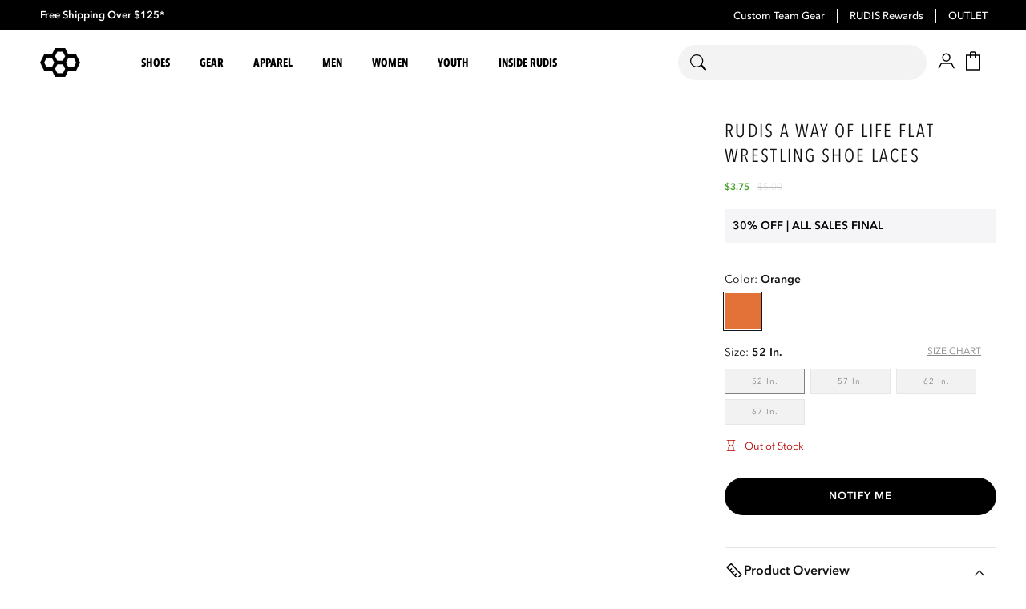

--- FILE ---
content_type: text/html; charset=utf-8
request_url: https://www.rudis.com/products/rudis-a-way-of-life-flat-shoe-laces
body_size: 67716
content:
<!doctype html>
<html class="no-js" lang="en">
  <head>
    

    <meta charset="utf-8">
    <meta http-equiv="X-UA-Compatible" content="IE=edge">
    <meta name="viewport" content="width=device-width,initial-scale=1">
    <meta name="theme-color" content="">
    <link rel="canonical" href="https://www.rudis.com/products/rudis-a-way-of-life-flat-shoe-laces">
    <link rel="preconnect" href="https://cdn.shopify.com" crossorigin>

    
<link rel="icon" type="image/png" href="//www.rudis.com/cdn/shop/files/quadhex_circle.png?crop=center&height=32&v=1763314487&width=32"><link rel="stylesheet" href="https://use.typekit.net/pqq1zqj.css">
    <link rel="preconnect" href="https://fonts.googleapis.com">
    <link rel="preconnect" href="https://fonts.gstatic.com" crossorigin>
    <link href="https://fonts.googleapis.com/css2?family=Barlow+Condensed:wght@500;700&family=Barlow:wght@400;700&display=swap" rel="stylesheet">
    
    <title>
      RUDIS A Way of Life Flat Wrestling Shoe Laces - Stand Out on the Mat | RUDIS</title>

    
      <meta name="description" content="Transform your wrestling gear with RUDIS A Way of Life Flat Wrestling Shoe Laces. Engineered for performance and style, these laces provide a fierce edge on the mat, ensuring you stand out while you conquer. Comfort, durability, and a passion for wrestling unite in every pair. Train hard, fight harder, and embrace your identity as a wrestler.">
    

    

<meta property="og:site_name" content="RUDIS">
<meta property="og:url" content="https://www.rudis.com/products/rudis-a-way-of-life-flat-shoe-laces">
<meta property="og:title" content="RUDIS A Way of Life Flat Wrestling Shoe Laces - Stand Out on the Mat">
<meta property="og:type" content="product">
<meta property="og:description" content="Transform your wrestling gear with RUDIS A Way of Life Flat Wrestling Shoe Laces. Engineered for performance and style, these laces provide a fierce edge on the mat, ensuring you stand out while you conquer. Comfort, durability, and a passion for wrestling unite in every pair. Train hard, fight harder, and embrace your identity as a wrestler."><meta property="og:image" content="http://www.rudis.com/cdn/shop/files/RUDSL1005ORG-RUDIS-A-WAY-OF-LIFE-FLAT-WRESTLING-SHOE-LACES-FLT__Orange_0001.jpg?v=1762198932">
  <meta property="og:image:secure_url" content="https://www.rudis.com/cdn/shop/files/RUDSL1005ORG-RUDIS-A-WAY-OF-LIFE-FLAT-WRESTLING-SHOE-LACES-FLT__Orange_0001.jpg?v=1762198932">
  <meta property="og:image:width" content="1638">
  <meta property="og:image:height" content="2048"><meta property="og:price:amount" content="3.75">
  <meta property="og:price:currency" content="USD"><meta name="twitter:site" content="@the_rudis"><meta name="twitter:card" content="summary_large_image">
<meta name="twitter:title" content="RUDIS A Way of Life Flat Wrestling Shoe Laces - Stand Out on the Mat">
<meta name="twitter:description" content="Transform your wrestling gear with RUDIS A Way of Life Flat Wrestling Shoe Laces. Engineered for performance and style, these laces provide a fierce edge on the mat, ensuring you stand out while you conquer. Comfort, durability, and a passion for wrestling unite in every pair. Train hard, fight harder, and embrace your identity as a wrestler.">


    <script src="//www.rudis.com/cdn/shop/t/494/assets/constants.js?v=95358004781563950421765902737" defer="defer"></script>
    <script src="//www.rudis.com/cdn/shop/t/494/assets/pubsub.js?v=2921868252632587581765902751" defer="defer"></script>
    <script src="//www.rudis.com/cdn/shop/t/494/assets/global.js?v=18301122333349762401765902744" defer="defer"></script>
    <script src="//www.rudis.com/cdn/shop/t/494/assets/team-store-redirect.js?v=143271065308344746261765902781" defer="defer"></script>
    <script async type="text/javascript" src="https://static.klaviyo.com/onsite/js/klaviyo.js?company_id=McM4Ha"></script>
    <script src="//www.rudis.com/cdn/shop/t/494/assets/collapsible.js?v=142643238744256390951765902718" defer="defer"></script>

    
    <script defer="defer" src='https://cdnjs.cloudflare.com/ajax/libs/pdfmake/0.1.59/pdfmake.min.js'></script>
    <script defer="defer" src='https://cdnjs.cloudflare.com/ajax/libs/pdfmake/0.1.59/vfs_fonts.js'></script>

    

    

<script src="//www.rudis.com/cdn/shop/t/494/assets/searchspring.bundle.js?v=26828873969185756291765904145" id="searchspring-context" defer="defer">
  
  
  template = "product";
  
  
  
</script>


<script src="//www.rudis.com/cdn/shop/t/494/assets/flickity.pkgd.min.js?v=55034249955173231691765902743" defer="defer"></script>
<link href="//www.rudis.com/cdn/shop/t/494/assets/flickity.css?v=160840853604411405241765902743" rel="stylesheet" type="text/css" media="all" />




<script>
  let oppNumber = "";
  
  window.Resources = {
    country_code: "US",
    languageCode: "en",
    localeCode: "en-US",
    currencyCode: "USD",
    numberFormat: Intl.NumberFormat("en-US"),

    
    currencyFormat: Intl.NumberFormat("en", { style: 'currency', currency: "USD" }),

    searchspring: {
      shopifyURLs: {
        fileURL: "//www.rudis.com/cdn/shop/files/placeholder.png?v=147139",
      },
      results: {
        currentlyViewing: "Viewing",
        loadMore: "Load More",
        viewResults: "VIEW RESULTS",
        noResultsHeading: "We found 0 results for ",
        noReviews: "No Reviews",
        moreColors: "More colors available",
        colorLabelSingle: "color", 
        colorLabelMultiple: "colors",
        customAttributes: null,
        isLogged: false || (oppNumber && "" === oppNumber)
      },
      toolbar: {
        filter: "Filter",
        sort: "Sort",
        filterDisplay: "left_column",
        leftColumnLayout: "false"
      },
      recommendations: {
       filterSeeResults: "VIEW RESULTS",
      },
      autocomplete: {
        popularProducts: "Popular products",
        recommendedProducts: "Recommended products",
        suggestions: "Suggestions",
        topSearches: "Top searches",
        noResultsAutocomplete: "No results",
        viewAllResults: "View All Results",
      }
    },
    strings: {
      general: {
        search: {
          'search': "Search",
          'search_placeholder': "Search propel.com",
          'search_results': "Search Results",
          'popular_products': "Popular products",
          'recommended_products': "Recommended products",
          'suggestions': "Suggestions",
          'top_searches': "Top searches",
          'no_results_for': "No search results for",
          'no_results': "No results found",
          'no_results_autocomplete': "No results",
          'we_found': "We found ",
          'result': " result",
          'for': " for ",
          'results': " results",
          'double_check': "Double check your spelling or try again with a less specific term.",
          'load': "Load",
          'more': "More",
          'view': "View",
          'view_all': "View All Results",
          'filters': "Filters",
          'color_title': "Color",
          'color': "color",
          'colors': "colors",
          'product': "Product",
          'products': "Products",
        },
        product_options_names: {
          'color': "Color",
          'size': "Size",
        }
      },
    },
  }
</script>


    
    


    <script>window.performance && window.performance.mark && window.performance.mark('shopify.content_for_header.start');</script><meta name="facebook-domain-verification" content="w59m3zt1cizf9zezlv0ot8ksh3oy7k">
<meta name="google-site-verification" content="VOlkxybPiIVhr3ohsO6_EcMnepTDmoq7Y9Nn-RVwXMM">
<meta id="shopify-digital-wallet" name="shopify-digital-wallet" content="/77364363537/digital_wallets/dialog">
<meta name="shopify-checkout-api-token" content="f3144545b2399b644244965a18451215">
<meta id="in-context-paypal-metadata" data-shop-id="77364363537" data-venmo-supported="true" data-environment="production" data-locale="en_US" data-paypal-v4="true" data-currency="USD">
<link rel="alternate" hreflang="x-default" href="https://www.rudis.com/products/rudis-a-way-of-life-flat-shoe-laces">
<link rel="alternate" hreflang="en-CA" href="https://www.rudis.com/en-ca/products/rudis-a-way-of-life-flat-shoe-laces">
<link rel="alternate" hreflang="fr-CA" href="https://www.rudis.com/fr-ca/products/rudis-a-way-of-life-flat-shoe-laces">
<link rel="alternate" hreflang="en-US" href="https://www.rudis.com/products/rudis-a-way-of-life-flat-shoe-laces">
<link rel="alternate" type="application/json+oembed" href="https://www.rudis.com/products/rudis-a-way-of-life-flat-shoe-laces.oembed">
<script async="async" src="/checkouts/internal/preloads.js?locale=en-US"></script>
<link rel="preconnect" href="https://shop.app" crossorigin="anonymous">
<script async="async" src="https://shop.app/checkouts/internal/preloads.js?locale=en-US&shop_id=77364363537" crossorigin="anonymous"></script>
<script id="apple-pay-shop-capabilities" type="application/json">{"shopId":77364363537,"countryCode":"US","currencyCode":"USD","merchantCapabilities":["supports3DS"],"merchantId":"gid:\/\/shopify\/Shop\/77364363537","merchantName":"RUDIS","requiredBillingContactFields":["postalAddress","email","phone"],"requiredShippingContactFields":["postalAddress","email","phone"],"shippingType":"shipping","supportedNetworks":["visa","masterCard","amex","discover","elo","jcb"],"total":{"type":"pending","label":"RUDIS","amount":"1.00"},"shopifyPaymentsEnabled":true,"supportsSubscriptions":true}</script>
<script id="shopify-features" type="application/json">{"accessToken":"f3144545b2399b644244965a18451215","betas":["rich-media-storefront-analytics"],"domain":"www.rudis.com","predictiveSearch":true,"shopId":77364363537,"locale":"en"}</script>
<script>var Shopify = Shopify || {};
Shopify.shop = "5ad9d5-3.myshopify.com";
Shopify.locale = "en";
Shopify.currency = {"active":"USD","rate":"1.0"};
Shopify.country = "US";
Shopify.theme = {"name":"Production - 12.16.25","id":180921630993,"schema_name":"CQL Propel","schema_version":"3.0.0","theme_store_id":null,"role":"main"};
Shopify.theme.handle = "null";
Shopify.theme.style = {"id":null,"handle":null};
Shopify.cdnHost = "www.rudis.com/cdn";
Shopify.routes = Shopify.routes || {};
Shopify.routes.root = "/";</script>
<script type="module">!function(o){(o.Shopify=o.Shopify||{}).modules=!0}(window);</script>
<script>!function(o){function n(){var o=[];function n(){o.push(Array.prototype.slice.apply(arguments))}return n.q=o,n}var t=o.Shopify=o.Shopify||{};t.loadFeatures=n(),t.autoloadFeatures=n()}(window);</script>
<script>
  window.ShopifyPay = window.ShopifyPay || {};
  window.ShopifyPay.apiHost = "shop.app\/pay";
  window.ShopifyPay.redirectState = null;
</script>
<script id="shop-js-analytics" type="application/json">{"pageType":"product"}</script>
<script defer="defer" async type="module" src="//www.rudis.com/cdn/shopifycloud/shop-js/modules/v2/client.init-shop-cart-sync_BT-GjEfc.en.esm.js"></script>
<script defer="defer" async type="module" src="//www.rudis.com/cdn/shopifycloud/shop-js/modules/v2/chunk.common_D58fp_Oc.esm.js"></script>
<script defer="defer" async type="module" src="//www.rudis.com/cdn/shopifycloud/shop-js/modules/v2/chunk.modal_xMitdFEc.esm.js"></script>
<script type="module">
  await import("//www.rudis.com/cdn/shopifycloud/shop-js/modules/v2/client.init-shop-cart-sync_BT-GjEfc.en.esm.js");
await import("//www.rudis.com/cdn/shopifycloud/shop-js/modules/v2/chunk.common_D58fp_Oc.esm.js");
await import("//www.rudis.com/cdn/shopifycloud/shop-js/modules/v2/chunk.modal_xMitdFEc.esm.js");

  window.Shopify.SignInWithShop?.initShopCartSync?.({"fedCMEnabled":true,"windoidEnabled":true});

</script>
<script>
  window.Shopify = window.Shopify || {};
  if (!window.Shopify.featureAssets) window.Shopify.featureAssets = {};
  window.Shopify.featureAssets['shop-js'] = {"shop-cart-sync":["modules/v2/client.shop-cart-sync_DZOKe7Ll.en.esm.js","modules/v2/chunk.common_D58fp_Oc.esm.js","modules/v2/chunk.modal_xMitdFEc.esm.js"],"init-fed-cm":["modules/v2/client.init-fed-cm_B6oLuCjv.en.esm.js","modules/v2/chunk.common_D58fp_Oc.esm.js","modules/v2/chunk.modal_xMitdFEc.esm.js"],"shop-cash-offers":["modules/v2/client.shop-cash-offers_D2sdYoxE.en.esm.js","modules/v2/chunk.common_D58fp_Oc.esm.js","modules/v2/chunk.modal_xMitdFEc.esm.js"],"shop-login-button":["modules/v2/client.shop-login-button_QeVjl5Y3.en.esm.js","modules/v2/chunk.common_D58fp_Oc.esm.js","modules/v2/chunk.modal_xMitdFEc.esm.js"],"pay-button":["modules/v2/client.pay-button_DXTOsIq6.en.esm.js","modules/v2/chunk.common_D58fp_Oc.esm.js","modules/v2/chunk.modal_xMitdFEc.esm.js"],"shop-button":["modules/v2/client.shop-button_DQZHx9pm.en.esm.js","modules/v2/chunk.common_D58fp_Oc.esm.js","modules/v2/chunk.modal_xMitdFEc.esm.js"],"avatar":["modules/v2/client.avatar_BTnouDA3.en.esm.js"],"init-windoid":["modules/v2/client.init-windoid_CR1B-cfM.en.esm.js","modules/v2/chunk.common_D58fp_Oc.esm.js","modules/v2/chunk.modal_xMitdFEc.esm.js"],"init-shop-for-new-customer-accounts":["modules/v2/client.init-shop-for-new-customer-accounts_C_vY_xzh.en.esm.js","modules/v2/client.shop-login-button_QeVjl5Y3.en.esm.js","modules/v2/chunk.common_D58fp_Oc.esm.js","modules/v2/chunk.modal_xMitdFEc.esm.js"],"init-shop-email-lookup-coordinator":["modules/v2/client.init-shop-email-lookup-coordinator_BI7n9ZSv.en.esm.js","modules/v2/chunk.common_D58fp_Oc.esm.js","modules/v2/chunk.modal_xMitdFEc.esm.js"],"init-shop-cart-sync":["modules/v2/client.init-shop-cart-sync_BT-GjEfc.en.esm.js","modules/v2/chunk.common_D58fp_Oc.esm.js","modules/v2/chunk.modal_xMitdFEc.esm.js"],"shop-toast-manager":["modules/v2/client.shop-toast-manager_DiYdP3xc.en.esm.js","modules/v2/chunk.common_D58fp_Oc.esm.js","modules/v2/chunk.modal_xMitdFEc.esm.js"],"init-customer-accounts":["modules/v2/client.init-customer-accounts_D9ZNqS-Q.en.esm.js","modules/v2/client.shop-login-button_QeVjl5Y3.en.esm.js","modules/v2/chunk.common_D58fp_Oc.esm.js","modules/v2/chunk.modal_xMitdFEc.esm.js"],"init-customer-accounts-sign-up":["modules/v2/client.init-customer-accounts-sign-up_iGw4briv.en.esm.js","modules/v2/client.shop-login-button_QeVjl5Y3.en.esm.js","modules/v2/chunk.common_D58fp_Oc.esm.js","modules/v2/chunk.modal_xMitdFEc.esm.js"],"shop-follow-button":["modules/v2/client.shop-follow-button_CqMgW2wH.en.esm.js","modules/v2/chunk.common_D58fp_Oc.esm.js","modules/v2/chunk.modal_xMitdFEc.esm.js"],"checkout-modal":["modules/v2/client.checkout-modal_xHeaAweL.en.esm.js","modules/v2/chunk.common_D58fp_Oc.esm.js","modules/v2/chunk.modal_xMitdFEc.esm.js"],"shop-login":["modules/v2/client.shop-login_D91U-Q7h.en.esm.js","modules/v2/chunk.common_D58fp_Oc.esm.js","modules/v2/chunk.modal_xMitdFEc.esm.js"],"lead-capture":["modules/v2/client.lead-capture_BJmE1dJe.en.esm.js","modules/v2/chunk.common_D58fp_Oc.esm.js","modules/v2/chunk.modal_xMitdFEc.esm.js"],"payment-terms":["modules/v2/client.payment-terms_Ci9AEqFq.en.esm.js","modules/v2/chunk.common_D58fp_Oc.esm.js","modules/v2/chunk.modal_xMitdFEc.esm.js"]};
</script>
<script>(function() {
  var isLoaded = false;
  function asyncLoad() {
    if (isLoaded) return;
    isLoaded = true;
    var urls = ["\/\/cdn.shopify.com\/proxy\/3fe925fafd6e09be6755f9300b8f13632c03130587ffc008b48095aa5a75be6a\/trecovery.netlify.app\/v1.js?cart_only=true\u0026ga=true\u0026icon1=\u0026icon2=1f6d2\u0026icon_animation=replace\u0026icon_speed=5.5\u0026title_animation=replace\u0026title_speed=5.5\u0026shop=5ad9d5-3.myshopify.com\u0026sp-cache-control=cHVibGljLCBtYXgtYWdlPTkwMA","\/\/cdn.shopify.com\/proxy\/75188b1fdf0d85295483d7f7abee0ec58a3e36fcaef862f011e4bae1f9479c69\/trecovery.netlify.app\/var.js?title1=RmluaXNoIHRoZSBUYWtlZG93bi4=\u0026shop=5ad9d5-3.myshopify.com\u0026sp-cache-control=cHVibGljLCBtYXgtYWdlPTkwMA","\/\/cdn.shopify.com\/proxy\/9e7e5e1cdf1fd3c4909a2b5acd09eb527ee62e541d1a7bb7d2f21cb491d5ceea\/trecovery.netlify.app\/var.js?title2=WW91IExlZnQgSXRlbShzKSBpbiBDYXJ0Lg==\u0026shop=5ad9d5-3.myshopify.com\u0026sp-cache-control=cHVibGljLCBtYXgtYWdlPTkwMA","https:\/\/d38xvr37kwwhcm.cloudfront.net\/js\/grin-sdk.js?shop=5ad9d5-3.myshopify.com","https:\/\/d18eg7dreypte5.cloudfront.net\/browse-abandonment\/smsbump_timer.js?shop=5ad9d5-3.myshopify.com","https:\/\/d18eg7dreypte5.cloudfront.net\/scripts\/integrations\/subscription.js?shop=5ad9d5-3.myshopify.com","https:\/\/sdks.automizely.com\/recommendations\/v1\/pz-recommendations.umd.js?connection_id=2b4d1fd21d77c69f00a975945b25e735_v1\u0026org_id=11272146b31d59ad94425930f786caaf_v1\u0026app_key=5ad9d5-3\u0026app_name=personalization\u0026shop=5ad9d5-3.myshopify.com","\/\/staticw2.yotpo.com\/7Uk8skUTp9oCuZqFZnumANroJSCBvimQntGnrO9j\/widget.js?shop=5ad9d5-3.myshopify.com","https:\/\/cdn.attn.tv\/rudis\/dtag.js?shop=5ad9d5-3.myshopify.com","https:\/\/cdn.attn.tv\/rudis\/dtag.js?shop=5ad9d5-3.myshopify.com"];
    for (var i = 0; i < urls.length; i++) {
      var s = document.createElement('script');
      s.type = 'text/javascript';
      s.async = true;
      s.src = urls[i];
      var x = document.getElementsByTagName('script')[0];
      x.parentNode.insertBefore(s, x);
    }
  };
  if(window.attachEvent) {
    window.attachEvent('onload', asyncLoad);
  } else {
    window.addEventListener('load', asyncLoad, false);
  }
})();</script>
<script id="__st">var __st={"a":77364363537,"offset":-18000,"reqid":"3ffeb2da-b730-4fc6-8704-88bc3ac29cac-1769421028","pageurl":"www.rudis.com\/products\/rudis-a-way-of-life-flat-shoe-laces","u":"cfa4a20059a8","p":"product","rtyp":"product","rid":8724314849553};</script>
<script>window.ShopifyPaypalV4VisibilityTracking = true;</script>
<script id="captcha-bootstrap">!function(){'use strict';const t='contact',e='account',n='new_comment',o=[[t,t],['blogs',n],['comments',n],[t,'customer']],c=[[e,'customer_login'],[e,'guest_login'],[e,'recover_customer_password'],[e,'create_customer']],r=t=>t.map((([t,e])=>`form[action*='/${t}']:not([data-nocaptcha='true']) input[name='form_type'][value='${e}']`)).join(','),a=t=>()=>t?[...document.querySelectorAll(t)].map((t=>t.form)):[];function s(){const t=[...o],e=r(t);return a(e)}const i='password',u='form_key',d=['recaptcha-v3-token','g-recaptcha-response','h-captcha-response',i],f=()=>{try{return window.sessionStorage}catch{return}},m='__shopify_v',_=t=>t.elements[u];function p(t,e,n=!1){try{const o=window.sessionStorage,c=JSON.parse(o.getItem(e)),{data:r}=function(t){const{data:e,action:n}=t;return t[m]||n?{data:e,action:n}:{data:t,action:n}}(c);for(const[e,n]of Object.entries(r))t.elements[e]&&(t.elements[e].value=n);n&&o.removeItem(e)}catch(o){console.error('form repopulation failed',{error:o})}}const l='form_type',E='cptcha';function T(t){t.dataset[E]=!0}const w=window,h=w.document,L='Shopify',v='ce_forms',y='captcha';let A=!1;((t,e)=>{const n=(g='f06e6c50-85a8-45c8-87d0-21a2b65856fe',I='https://cdn.shopify.com/shopifycloud/storefront-forms-hcaptcha/ce_storefront_forms_captcha_hcaptcha.v1.5.2.iife.js',D={infoText:'Protected by hCaptcha',privacyText:'Privacy',termsText:'Terms'},(t,e,n)=>{const o=w[L][v],c=o.bindForm;if(c)return c(t,g,e,D).then(n);var r;o.q.push([[t,g,e,D],n]),r=I,A||(h.body.append(Object.assign(h.createElement('script'),{id:'captcha-provider',async:!0,src:r})),A=!0)});var g,I,D;w[L]=w[L]||{},w[L][v]=w[L][v]||{},w[L][v].q=[],w[L][y]=w[L][y]||{},w[L][y].protect=function(t,e){n(t,void 0,e),T(t)},Object.freeze(w[L][y]),function(t,e,n,w,h,L){const[v,y,A,g]=function(t,e,n){const i=e?o:[],u=t?c:[],d=[...i,...u],f=r(d),m=r(i),_=r(d.filter((([t,e])=>n.includes(e))));return[a(f),a(m),a(_),s()]}(w,h,L),I=t=>{const e=t.target;return e instanceof HTMLFormElement?e:e&&e.form},D=t=>v().includes(t);t.addEventListener('submit',(t=>{const e=I(t);if(!e)return;const n=D(e)&&!e.dataset.hcaptchaBound&&!e.dataset.recaptchaBound,o=_(e),c=g().includes(e)&&(!o||!o.value);(n||c)&&t.preventDefault(),c&&!n&&(function(t){try{if(!f())return;!function(t){const e=f();if(!e)return;const n=_(t);if(!n)return;const o=n.value;o&&e.removeItem(o)}(t);const e=Array.from(Array(32),(()=>Math.random().toString(36)[2])).join('');!function(t,e){_(t)||t.append(Object.assign(document.createElement('input'),{type:'hidden',name:u})),t.elements[u].value=e}(t,e),function(t,e){const n=f();if(!n)return;const o=[...t.querySelectorAll(`input[type='${i}']`)].map((({name:t})=>t)),c=[...d,...o],r={};for(const[a,s]of new FormData(t).entries())c.includes(a)||(r[a]=s);n.setItem(e,JSON.stringify({[m]:1,action:t.action,data:r}))}(t,e)}catch(e){console.error('failed to persist form',e)}}(e),e.submit())}));const S=(t,e)=>{t&&!t.dataset[E]&&(n(t,e.some((e=>e===t))),T(t))};for(const o of['focusin','change'])t.addEventListener(o,(t=>{const e=I(t);D(e)&&S(e,y())}));const B=e.get('form_key'),M=e.get(l),P=B&&M;t.addEventListener('DOMContentLoaded',(()=>{const t=y();if(P)for(const e of t)e.elements[l].value===M&&p(e,B);[...new Set([...A(),...v().filter((t=>'true'===t.dataset.shopifyCaptcha))])].forEach((e=>S(e,t)))}))}(h,new URLSearchParams(w.location.search),n,t,e,['guest_login'])})(!0,!0)}();</script>
<script integrity="sha256-4kQ18oKyAcykRKYeNunJcIwy7WH5gtpwJnB7kiuLZ1E=" data-source-attribution="shopify.loadfeatures" defer="defer" src="//www.rudis.com/cdn/shopifycloud/storefront/assets/storefront/load_feature-a0a9edcb.js" crossorigin="anonymous"></script>
<script crossorigin="anonymous" defer="defer" src="//www.rudis.com/cdn/shopifycloud/storefront/assets/shopify_pay/storefront-65b4c6d7.js?v=20250812"></script>
<script data-source-attribution="shopify.dynamic_checkout.dynamic.init">var Shopify=Shopify||{};Shopify.PaymentButton=Shopify.PaymentButton||{isStorefrontPortableWallets:!0,init:function(){window.Shopify.PaymentButton.init=function(){};var t=document.createElement("script");t.src="https://www.rudis.com/cdn/shopifycloud/portable-wallets/latest/portable-wallets.en.js",t.type="module",document.head.appendChild(t)}};
</script>
<script data-source-attribution="shopify.dynamic_checkout.buyer_consent">
  function portableWalletsHideBuyerConsent(e){var t=document.getElementById("shopify-buyer-consent"),n=document.getElementById("shopify-subscription-policy-button");t&&n&&(t.classList.add("hidden"),t.setAttribute("aria-hidden","true"),n.removeEventListener("click",e))}function portableWalletsShowBuyerConsent(e){var t=document.getElementById("shopify-buyer-consent"),n=document.getElementById("shopify-subscription-policy-button");t&&n&&(t.classList.remove("hidden"),t.removeAttribute("aria-hidden"),n.addEventListener("click",e))}window.Shopify?.PaymentButton&&(window.Shopify.PaymentButton.hideBuyerConsent=portableWalletsHideBuyerConsent,window.Shopify.PaymentButton.showBuyerConsent=portableWalletsShowBuyerConsent);
</script>
<script data-source-attribution="shopify.dynamic_checkout.cart.bootstrap">document.addEventListener("DOMContentLoaded",(function(){function t(){return document.querySelector("shopify-accelerated-checkout-cart, shopify-accelerated-checkout")}if(t())Shopify.PaymentButton.init();else{new MutationObserver((function(e,n){t()&&(Shopify.PaymentButton.init(),n.disconnect())})).observe(document.body,{childList:!0,subtree:!0})}}));
</script>
<link id="shopify-accelerated-checkout-styles" rel="stylesheet" media="screen" href="https://www.rudis.com/cdn/shopifycloud/portable-wallets/latest/accelerated-checkout-backwards-compat.css" crossorigin="anonymous">
<style id="shopify-accelerated-checkout-cart">
        #shopify-buyer-consent {
  margin-top: 1em;
  display: inline-block;
  width: 100%;
}

#shopify-buyer-consent.hidden {
  display: none;
}

#shopify-subscription-policy-button {
  background: none;
  border: none;
  padding: 0;
  text-decoration: underline;
  font-size: inherit;
  cursor: pointer;
}

#shopify-subscription-policy-button::before {
  box-shadow: none;
}

      </style>
<script id="sections-script" data-sections="main-product,header,footer" defer="defer" src="//www.rudis.com/cdn/shop/t/494/compiled_assets/scripts.js?v=147139"></script>
<script>window.performance && window.performance.mark && window.performance.mark('shopify.content_for_header.end');</script>

    <style data-shopify>
  /* Avenir Next Variable - Paragraph Text
  900, 800, 700, 600, 500, 400 */
  @font-face {
    font-family: 'Avenir Next Variable';
    src: url("https://cdn.shopify.com/s/files/1/0773/6436/3537/files/AvenirNext-Heavy.otf?v=1729182481") format("opentype");
    font-weight: 900;
  }

  @font-face {
    font-family: 'Avenir Next Variable';
    src: url("https://cdn.shopify.com/s/files/1/0773/6436/3537/files/AvenirNext-Bold.otf?v=1729182481") format("opentype");
    font-weight: 800;
  }

  @font-face {
    font-family: 'Avenir Next Variable';
    src: url("https://cdn.shopify.com/s/files/1/0773/6436/3537/files/AvenirNext-DemiBold.otf?v=1729182481") format("opentype");
    font-weight: 700;
  }

  @font-face {
    font-family: 'Avenir Next Variable';
    src: url("https://cdn.shopify.com/s/files/1/0773/6436/3537/files/AvenirNext-Medium.otf?v=1729182481") format("opentype");
    font-weight: 600;
  }

  @font-face {
    font-family: 'Avenir Next Variable';
    src: url("https://cdn.shopify.com/s/files/1/0773/6436/3537/files/AvenirNext-Regular.otf?v=1729182481") format("opentype");
    font-weight: 500;
  }

  @font-face {
    font-family: 'Avenir Next Variable';
    src: url("https://cdn.shopify.com/s/files/1/0773/6436/3537/files/AvenirNext-UltraLight.otf?v=1729182481") format("opentype");
    font-weight: 400;
  }

  /* Avenir Next Condensed - Heading Text
  900, 800, 700, 600, 500 */

  @font-face {
    font-family: 'Avenir Next Condensed';
    src:url("https://cdn.shopify.com/s/files/1/0773/6436/3537/files/AvenirNextCondensed-Heavy.otf?v=1729181513") format("opentype");
    font-weight: 900;
  }
  
  @font-face {
    font-family: 'Avenir Next Condensed';
    src:url("https://cdn.shopify.com/s/files/1/0773/6436/3537/files/AvenirNextCondensed-Bold.otf?v=1729179343") format("opentype");
    font-weight: 800;
  }

  @font-face {
    font-family: 'Avenir Next Condensed';
    src:url("https://cdn.shopify.com/s/files/1/0773/6436/3537/files/AvenirNextCondensed-DemiBold.otf?v=1729180091") format("opentype");
    font-weight: 700;
  }

  @font-face {
    font-family: 'Avenir Next Condensed';
    src:url("https://cdn.shopify.com/s/files/1/0773/6436/3537/files/AvenirNextCondensed-Medium.otf?v=1729181513") format("opentype");
    font-weight: 600;
  }

  @font-face {
    font-family: 'Avenir Next Condensed';
    src:url("https://cdn.shopify.com/s/files/1/0773/6436/3537/files/AvenirNextCondensed-Regular.otf?v=1729181513") format("opentype");
    font-weight: 500;
  }
  

  :root {
    --font-body-family: 'Avenir Next Variable', Arial, sans-serif;
    --font-body-style: normal;
    --font-body-weight: 500;

    --font-heading-family: 'Avenir Next Condensed', Arial, sans-serif;
    --font-heading-style: normal;
    --font-heading-weight: 800;
    --font-stretch: 60%;

    --font-body-scale: 1;
    --font-heading-scale: 1;
  }
</style>

<style data-shopify>
  /* Colors */
  :root {
    /* Hex values for styleguide use only */
    --color-styleguide-primary: #c2956c;
    --color-styleguide-secondary: #131313;
    --color-styleguide-accent-1: #f5f5f7;
    --color-styleguide-accent-2: #ccc;
    --color-styleguide-accent-3: #E6E8ED;
    --color-styleguide-accent-4: #c2956c;
    --color-styleguide-text: #131313;
    --color-styleguide-black: #000000;
    --color-styleguide-white: #fff;

    /* Rudis Styleguide */
    --color-styleguide-rudis-gold: #C2956C;
    --color-styleguide-rudis-red: #BA0000;
    --color-styleguide-rudis-black: #000000;
    --color-styleguide-rudis-silver: #D6D5DC;
    --color-styleguide-rudis-stroke-on-light: #E5E5E5;
    --color-styleguide-rudis-stroke-on-dark: #666666;
    --color-styleguide-rudis-success-green: #1A5F0F;
    --color-styleguide-rudis-text-secondary: #525252;
    --color-styleguide-rudis-text-tertiary: #888888;
    --color-styleguide-rudis-text-on-dark: #F3F3F3;

    /* Hex values for general use */
    --color-background: #ffffff;
    --color-foreground: #161616;

    --color-accent-1: #f5f5f7;
    --color-accent-2: #cccccc;
    --color-accent-3: #E6E8ED;
    --color-accent-4: #c2956c;

    --color-badge-background: var(--color-styleguide-black);
    --color-badge-foreground: var(--color-styleguide-white);

    --color-border: rgb(var(--color-base-accent-2));

    --color-button-background-1: #c2956c;
    --color-button-foreground-1: #fff;
    --color-button-hover-1: #3d3d3d;
    --color-button-active-1: #222;

    --color-button-background-2: #c2956c;
    --color-button-foreground-2: #ffffff;
    --color-button-hover-2: #c2956c;
    --color-button-active-2: #c2956c;

    --color-button-background-3: #fff;
    --color-button-foreground-3: #4a4a4a;
    --color-button-hover-3: #131313;
    --color-button-active-3: #131313;

    --color-link: rgb(var(--color-base-link-1));
    --color-link-hover: rgb(var(--color-base-link-hover-1));
    --color-link-active: rgb(var(--color-base-link-active-1));

    --color-link-1: #c2956c;
    --color-link-hover-1: #c9ab8f;
    --color-link-active-1: #c48f60;
    --color-link-2: #4a4a4a;
    --color-link-hover-2: #4a4a4a;
    --color-link-active-2: #4a4a4a;

    /* RGB values for general use */
    --color-base-background: 255, 255, 255;
    --color-base-foreground: 22, 22, 22;
    --color-base-accent-1: 245, 245, 247;
    --color-base-accent-2: 204, 204, 204;
    --color-base-accent-3: 230, 232, 237;
    --color-base-accent-4: 194, 149, 108;

    --color-base-button-background-1: 194, 149, 108;
    --color-base-button-foreground-1: 255, 255, 255;

    --color-base-button-background-2: 194, 149, 108;
    --color-base-button-foreground-2: 255, 255, 255;

    --color-base-button-background-3: 255, 255, 255;
    --color-base-button-foreground-3: 74, 74, 74;

    --color-base-link-1: 194, 149, 108;
    --color-base-link-hover-1: 201, 171, 143;
    --color-base-link-active-1: 196, 143, 96;

    --color-base-link-2: 74, 74, 74;
    --color-base-link-hover-2: 74, 74, 74;
    --color-base-link-active-2: 74, 74, 74;

    --color-badge-border: var(--color-base-foreground);
    --color-card-hover: var(--color-base-foreground);
    --color-icon: var(--color-base-accent-1);
    --color-button: var(--color-base-button-background-1);
    --color-button-text: var(--color-base-button-foreground-1);

    /* Other settings */
    --payment-terms-background-color: #ffffff;

    --page-width: 160rem;
    --page-width-margin: 2rem;

    /* Animations settings */

    --animation-scroll_appear: fadein;
    --animation-scroll_appear_timing: .3s;

    --image-hover-timing: .3s;
  }
</style>

<style data-shopify>
  .color-swatches-styleguide .swatch {
    display: flex;
    align-items: flex-end;
    min-height: 30rem;
    margin: 1rem;
    padding: 2rem;
    border: 1px solid var(--color-styleguide-accent-2);
    border-radius: 10px;
  }

  .brand-primary {
    color: var(--color-styleguide-white);
    background-color: var(--color-styleguide-primary);
  }

  .brand-secondary {
    color: var(--color-styleguide-white);
    background-color: var(--color-styleguide-secondary);
  }

  .brand-accent-1 {
    color: var(--color-styleguide-text);
    background-color: var(--color-styleguide-accent-1);
  }

  .brand-accent-2 {
    color: var(--color-styleguide-text);
    background-color: var(--color-styleguide-accent-2);
  }

  .brand-accent-3 {
    color: var(--color-styleguide-text);
    background-color: var(--color-styleguide-accent-3);
  }

  .brand-text {
    color: var(--color-styleguide-text);
    background-color: var(--color-styleguide-white);
  }

  .brand-black {
    color: var(--color-styleguide-white);
    background-color: var(--color-styleguide-black);
  }

  .brand-white {
    color: var(--color-styleguide-text);
    background-color: var(--color-styleguide-white);
  }

  .inputs-set {
    display: flex;
  }

  .inputs-set input {
    margin-right: 1rem !important;
  }
</style>
    
    <link href="//www.rudis.com/cdn/shop/t/494/assets/skeleton-loader.css?v=123480890497816249721765902779" rel="stylesheet" type="text/css" media="all" />

    <link href="//www.rudis.com/cdn/shop/t/494/assets/base.css?v=71696871403048532911765902715" rel="stylesheet" type="text/css" media="all" />
<link rel="stylesheet" href="//www.rudis.com/cdn/shop/t/494/assets/component-predictive-search.css?v=157570633168755486121765902730" media="print" onload="this.media='all'"><script>document.documentElement.className = document.documentElement.className.replace('no-js', 'js');
    if (Shopify.designMode) {
      document.documentElement.classList.add('shopify-design-mode');
    }
    </script>
  <script type="text/javascript">if(typeof window.hulkappsWishlist === 'undefined') {
        window.hulkappsWishlist = {};
        }
        window.hulkappsWishlist.baseURL = '/apps/advanced-wishlist/api';
        window.hulkappsWishlist.hasAppBlockSupport = '1';
        </script>



    






<!-- BEGIN app block: shopify://apps/regios-discounts/blocks/regios_add_to_cart_embed/dc1514bb-4830-4102-bffa-e8b300bac5bd --><script>
  window.RegiosDOPP_AddToCart = window.RegiosDOPP_AddToCart || {
    reloadInUnsupportedThemes: true,
    maxRetries: null,
  };
</script>



<!-- END app block --><!-- BEGIN app block: shopify://apps/attentive/blocks/attn-tag/8df62c72-8fe4-407e-a5b3-72132be30a0d --><script type="text/javascript" src="https://obesa.rudis.com/rudis/load" onerror=" var fallbackScript = document.createElement('script'); fallbackScript.src = 'https://cdn.attn.tv/rudis/dtag.js'; document.head.appendChild(fallbackScript);" data-source="loaded?source=app-embed" defer="defer"></script>


<!-- END app block --><!-- BEGIN app block: shopify://apps/regios-discounts/blocks/regios_discounts_embed/dc1514bb-4830-4102-bffa-e8b300bac5bd -->
<script id="regios-dopp-config" type="application/json">
{
  "discountConfigs": {"1454885273873":"null","1454886781201":"{\"config\":{\"isEnabled\":true,\"message\":\"Free Sly Fox Pin Pack with SF-Tbilisi Leather Shoe Purchase\",\"customerEligibility\":{\"type\":\"ALL_CUSTOMERS\"},\"productEligibility\":{\"type\":\"ALL_PRODUCTS\"},\"value\":{\"type\":\"PERCENTAGE\",\"percentage\":\"0\"},\"customLogic\":{\"id\":\"\u003croot\u003e\",\"type\":\"ROOT\",\"entryPoint\":{\"id\":\"entrypoint\",\"type\":\"CHECK_IF\",\"matchType\":\"AND\",\"conditions\":[{\"type\":\"IF_IN_CART\",\"eligibility\":{\"type\":\"SPECIFIC_PRODUCTS\",\"selectedProducts\":[],\"asListOfIds\":\"10117228396817,10158885962001,10117228495121\"}}],\"then\":{\"id\":\"entrypoint-then-auto-add-to-cart\",\"type\":\"ADD_TO_CART\",\"title\":\"Free Sly Fox Pin Pack with SF-Tbilisi Leather Shoe Purchase\",\"onlyApplyOncePerOrder\":true,\"dimensions\":{\"width\":650,\"height\":428},\"position\":{\"x\":642,\"y\":0},\"variants\":{\"10138548797713\":\"50667015766289\"}},\"otherwise\":null,\"tooltips\":{},\"dimensions\":{\"width\":292,\"height\":260},\"position\":{\"x\":246,\"y\":0}},\"dimensions\":{\"width\":150,\"height\":0},\"position\":{\"x\":0,\"y\":0}},\"developerOptions\":{\"alwaysThrow\":false}},\"startDate\":\"2024-11-29T05:00:00Z\",\"endDate\":\"2024-11-29T18:09:54Z\",\"discountClass\":\"AUTO_ADD_TO_CART\",\"discountClasses\":[\"AUTO_ADD_TO_CART\"]}","1454887076113":"null","1454887371025":"null","1454908768529":"{\"config\":{\"isEnabled\":true,\"message\":\"Free Keychain with Limited Edition JB 'ENVISIONED' Autographed Artist Crewneck Purchase\",\"customerEligibility\":{\"type\":\"ALL_CUSTOMERS\"},\"productEligibility\":{\"type\":\"ALL_PRODUCTS\"},\"value\":{\"type\":\"PERCENTAGE\",\"percentage\":\"0\"},\"customLogic\":{\"id\":\"\u003croot\u003e\",\"type\":\"ROOT\",\"entryPoint\":{\"id\":\"entrypoint\",\"type\":\"CHECK_IF\",\"matchType\":\"AND\",\"conditions\":[{\"type\":\"IF_IN_CART\",\"eligibility\":{\"type\":\"SPECIFIC_PRODUCTS\",\"selectedProducts\":[],\"asListOfIds\":\"8764697411857\"}}],\"then\":{\"id\":\"entrypoint-then-auto-add-to-cart\",\"type\":\"ADD_TO_CART\",\"title\":\"Free Keychain with Limited Edition JB 'ENVISIONED' Autographed Artist Crewneck Purchase\",\"onlyApplyOncePerOrder\":true,\"dimensions\":{\"width\":650,\"height\":428},\"position\":{\"x\":642,\"y\":0},\"variants\":{\"8724317733137\":\"50613171093777\"}},\"otherwise\":null,\"tooltips\":{},\"dimensions\":{\"width\":292,\"height\":200},\"position\":{\"x\":246,\"y\":0}},\"dimensions\":{\"width\":150,\"height\":0},\"position\":{\"x\":0,\"y\":0}},\"developerOptions\":{\"alwaysThrow\":false}},\"startDate\":\"2024-11-22T13:00:00Z\",\"endDate\":\"2024-11-22T15:00:59Z\",\"discountClass\":\"AUTO_ADD_TO_CART\",\"discountClasses\":[\"AUTO_ADD_TO_CART\"]}","1455308046609":"{\"config\":{\"isEnabled\":true,\"message\":\"Gift with purchase\",\"customerEligibility\":{\"type\":\"ALL_CUSTOMERS\"},\"productEligibility\":{\"type\":\"ALL_PRODUCTS\"},\"value\":{\"type\":\"PERCENTAGE\",\"percentage\":\"0\"},\"customLogic\":{\"id\":\"\u003croot\u003e\",\"type\":\"ROOT\",\"entryPoint\":{\"id\":\"entrypoint\",\"type\":\"CHECK_IF\",\"matchType\":\"OR\",\"conditions\":[{\"type\":\"IF_IN_CART\",\"eligibility\":{\"type\":\"SPECIFIC_PRODUCTS\",\"selectedProducts\":[],\"asListOfIds\":\"10158885994769\"}}],\"then\":{\"id\":\"entrypoint-then-auto-add-to-cart\",\"type\":\"ADD_TO_CART\",\"title\":\"Gift with purchase\",\"onlyApplyOncePerOrder\":true,\"dimensions\":{\"width\":650,\"height\":428},\"position\":{\"x\":186.26893395100615,\"y\":-155.7631911278602},\"variants\":{\"8763883782417\":\"46882792210705\"}},\"otherwise\":null,\"tooltips\":{},\"dimensions\":{\"width\":292,\"height\":180},\"position\":{\"x\":-217.05141106892668,\"y\":-284.80314284730383}},\"dimensions\":{\"width\":150,\"height\":0},\"position\":{\"x\":-478.20857673403066,\"y\":-251.6089500407261}},\"developerOptions\":{\"alwaysThrow\":false}},\"startDate\":\"2024-11-24T16:48:20Z\",\"endDate\":\"2024-11-25T04:59:59Z\",\"discountClass\":\"AUTO_ADD_TO_CART\",\"discountClasses\":[\"AUTO_ADD_TO_CART\"]}","1455447507217":"{\"config\":{\"isEnabled\":true,\"message\":\"Star Dust Free Patch\",\"customerEligibility\":{\"type\":\"ALL_CUSTOMERS\"},\"productEligibility\":{\"type\":\"ALL_PRODUCTS\"},\"value\":{\"type\":\"PERCENTAGE\",\"percentage\":\"0\"},\"customLogic\":{\"id\":\"\u003croot\u003e\",\"type\":\"ROOT\",\"entryPoint\":{\"id\":\"entrypoint\",\"type\":\"CHECK_IF\",\"matchType\":\"AND\",\"conditions\":[{\"type\":\"IF_IN_CART\",\"eligibility\":{\"type\":\"SPECIFIC_PRODUCTS\",\"selectedProducts\":[],\"asListOfIds\":\"10158223196433\"}}],\"then\":{\"id\":\"entrypoint-then-auto-add-to-cart\",\"type\":\"ADD_TO_CART\",\"title\":\"Free Gift With Purchase\",\"onlyApplyOncePerOrder\":true,\"dimensions\":{\"width\":650,\"height\":428},\"position\":{\"x\":374.47602601091467,\"y\":-356.1933931299436},\"variants\":{\"10172738273553\":\"50717614833937\"}},\"otherwise\":null,\"tooltips\":{},\"dimensions\":{\"width\":292,\"height\":180},\"position\":{\"x\":12.579648757398672,\"y\":-68.96510377622312}},\"dimensions\":{\"width\":150,\"height\":0},\"position\":{\"x\":-194.01172051333097,\"y\":-251.60895004072609}},\"developerOptions\":{\"alwaysThrow\":false}},\"startDate\":\"2024-11-25T17:03:50Z\",\"endDate\":\"2024-11-26T04:59:59Z\",\"discountClass\":\"AUTO_ADD_TO_CART\",\"discountClasses\":[\"AUTO_ADD_TO_CART\"]}","1456006037777":"null","1456012558609":"{\"config\":{\"isEnabled\":true,\"message\":\"Free RUDIS Issue 001 w\/ Purchase over $250\",\"customerEligibility\":{\"type\":\"ALL_CUSTOMERS\"},\"productEligibility\":{\"type\":\"ALL_PRODUCTS\"},\"value\":{\"type\":\"PERCENTAGE\",\"percentage\":\"0\"},\"customLogic\":{\"id\":\"\u003croot\u003e\",\"type\":\"ROOT\",\"entryPoint\":{\"id\":\"entrypoint\",\"type\":\"CHECK_IF\",\"matchType\":\"AND\",\"conditions\":[{\"type\":\"PURCHASE_REQUIREMENTS\",\"minOrMax\":\"MIN\",\"requirements\":{\"requirementType\":\"SUBTOTAL\",\"quantity\":\"\",\"subtotal\":\"250.00\",\"appliesTo\":\"ENTIRE_ORDER\"}},{\"type\":\"PRODUCT_ELIGIBILITY\",\"includeOrExclude\":\"EXCLUDE\",\"eligibility\":{\"type\":\"SPECIFIC_PRODUCT_TAGS\",\"tagsToCheck\":[\"TeamBlank\",\"XBlocklist\",\"Yblocklist\"]}}],\"then\":{\"id\":\"entrypoint-then-auto-add-to-cart\",\"type\":\"ADD_TO_CART\",\"title\":\"Free RUDIS Issue 001 w\/ Purchase over $250\",\"onlyApplyOncePerOrder\":true,\"dimensions\":{\"width\":650,\"height\":428},\"position\":{\"x\":642,\"y\":0},\"variants\":{\"10168027611409\":\"50696127709457\"}},\"otherwise\":null,\"tooltips\":{},\"dimensions\":{\"width\":292,\"height\":253},\"position\":{\"x\":246,\"y\":0}},\"dimensions\":{\"width\":150,\"height\":0},\"position\":{\"x\":0,\"y\":0}},\"developerOptions\":{\"alwaysThrow\":false},\"cartLineSortOrder\":\"NONE\"},\"startDate\":\"2024-11-29T18:10:24Z\",\"endDate\":\"2024-12-31T16:59:59Z\",\"discountClass\":\"AUTO_ADD_TO_CART\",\"discountClasses\":[\"AUTO_ADD_TO_CART\"]}","1458563481873":"null","1464114151697":"{\"config\":{\"isEnabled\":true,\"message\":\"Free All Heart Trading Card\",\"customerEligibility\":{\"type\":\"ALL_CUSTOMERS\"},\"productEligibility\":{\"type\":\"ALL_PRODUCTS\"},\"value\":{\"type\":\"PERCENTAGE\",\"percentage\":\"0\"},\"customLogic\":{\"id\":\"\u003croot\u003e\",\"type\":\"ROOT\",\"entryPoint\":{\"id\":\"entrypoint\",\"type\":\"CHECK_IF\",\"matchType\":\"OR\",\"conditions\":[{\"type\":\"PRODUCT_ELIGIBILITY\",\"includeOrExclude\":\"INCLUDE\",\"eligibility\":{\"type\":\"SPECIFIC_PRODUCTS\",\"selectedProducts\":[],\"asListOfIds\":\"10224818520337\"}},{\"type\":\"PRODUCT_ELIGIBILITY\",\"includeOrExclude\":\"INCLUDE\",\"eligibility\":{\"type\":\"SPECIFIC_PRODUCTS\",\"selectedProducts\":[],\"asListOfIds\":\"10224818618641\"}}],\"then\":{\"id\":\"entrypoint-then-auto-add-to-cart\",\"type\":\"ADD_TO_CART\",\"title\":\"Free All Heart Trading Card\",\"onlyApplyOncePerOrder\":true,\"dimensions\":{\"width\":650,\"height\":500},\"position\":{\"x\":447.36470588235295,\"y\":-17.378151260504197},\"variants\":{\"10235612791057\":\"50974664098065\"}},\"otherwise\":null,\"tooltips\":{},\"dimensions\":{\"width\":292,\"height\":253},\"position\":{\"x\":77.43193277310922,\"y\":76.4638655462185}},\"dimensions\":{\"width\":150,\"height\":0},\"position\":{\"x\":-197.2420168067227,\"y\":-3.475630252100842}},\"developerOptions\":{\"alwaysThrow\":false},\"cartLineSortOrder\":\"NONE\"},\"startDate\":\"2025-02-04T14:53:38Z\",\"endDate\":\"2025-05-19T14:00:28Z\",\"discountClass\":\"AUTO_ADD_TO_CART\",\"discountClasses\":[\"AUTO_ADD_TO_CART\"]}","1468040053009":"null","1468134818065":"{\"config\":{\"isEnabled\":true,\"message\":\"Free JB Poster with JB Signature Shoes\",\"customerEligibility\":{\"type\":\"ALL_CUSTOMERS\"},\"productEligibility\":{\"type\":\"ALL_PRODUCTS\"},\"value\":{\"type\":\"PERCENTAGE\",\"percentage\":\"0\"},\"customLogic\":{\"id\":\"\u003croot\u003e\",\"type\":\"ROOT\",\"entryPoint\":{\"id\":\"entrypoint\",\"type\":\"CHECK_IF\",\"matchType\":\"OR\",\"conditions\":[{\"type\":\"IF_IN_CART\",\"eligibility\":{\"type\":\"SPECIFIC_PRODUCTS\",\"selectedProducts\":[],\"asListOfIds\":\"8763885519121,8781072466193,8781072564497,8781087113489,8781088751889,8781295517969,8781295583505,8781295649041,8781295714577,8781295878417,8781306462481,8781306724625,8781306790161,9142184608017,9382477725969,9810538496273,9929938206993,9930264019217,9935843819793,9938584666385,10043452850449,10043452948753,10156700139793,10158223196433,10158885699857,10158885863697\"}}],\"then\":{\"id\":\"entrypoint-then-auto-add-to-cart\",\"type\":\"ADD_TO_CART\",\"title\":\"Free Jordan Burroughs Poster\",\"onlyApplyOncePerOrder\":true,\"dimensions\":{\"width\":650,\"height\":452},\"position\":{\"x\":701.0299807649913,\"y\":-49.99618426627383},\"variants\":{\"8724306362641\":\"50613171945745\"}},\"otherwise\":null,\"tooltips\":{},\"dimensions\":{\"width\":292,\"height\":940},\"position\":{\"x\":246,\"y\":0}},\"dimensions\":{\"width\":150,\"height\":0},\"position\":{\"x\":0,\"y\":0}},\"developerOptions\":{\"alwaysThrow\":false},\"cartLineSortOrder\":\"NONE\"},\"startDate\":\"2025-03-20T15:28:30Z\",\"endDate\":\"2025-03-21T16:00:00Z\",\"discountClass\":\"AUTO_ADD_TO_CART\",\"discountClasses\":[\"AUTO_ADD_TO_CART\"]}","1468134850833":"{\"config\":{\"isEnabled\":true,\"message\":\"Samurai Speed \/ Tbilisi Free Dave Schultz Art Poster\",\"customerEligibility\":{\"type\":\"ALL_CUSTOMERS\"},\"productEligibility\":{\"type\":\"ALL_PRODUCTS\"},\"value\":{\"type\":\"PERCENTAGE\",\"percentage\":\"0\"},\"customLogic\":{\"id\":\"\u003croot\u003e\",\"type\":\"ROOT\",\"entryPoint\":{\"id\":\"entrypoint\",\"type\":\"CHECK_IF\",\"matchType\":\"OR\",\"conditions\":[{\"type\":\"IF_IN_CART\",\"eligibility\":{\"type\":\"SPECIFIC_PRODUCTS\",\"selectedProducts\":[],\"asListOfIds\":\"8724330184977,8724330643729,8724332773649,8763899281681,8766532780305,8766533173521,8766533304593,8781093044497,8781094060305,10016698663185,10016698695953,10016698728721,10016698794257,10040989778193,10040990007569,10040990204177,10041153913105,10069295923473,10069295989009,10117228396817,10117228495121,10158885962001\"}}],\"then\":{\"id\":\"entrypoint-then-auto-add-to-cart\",\"type\":\"ADD_TO_CART\",\"title\":\"Free Dave Schultz Poster\",\"onlyApplyOncePerOrder\":true,\"dimensions\":{\"width\":650,\"height\":452},\"position\":{\"x\":696.844685487656,\"y\":-66.16184281050543},\"variants\":{\"8764608610577\":\"50613172207889\"}},\"otherwise\":null,\"tooltips\":{},\"dimensions\":{\"width\":292,\"height\":920},\"position\":{\"x\":246,\"y\":0}},\"dimensions\":{\"width\":150,\"height\":0},\"position\":{\"x\":0,\"y\":0}},\"developerOptions\":{\"alwaysThrow\":false},\"cartLineSortOrder\":\"NONE\"},\"startDate\":\"2025-03-20T14:54:32Z\",\"endDate\":\"2025-03-21T16:00:00Z\",\"discountClass\":\"AUTO_ADD_TO_CART\",\"discountClasses\":[\"AUTO_ADD_TO_CART\"]}","1468135276817":"{\"config\":{\"isEnabled\":true,\"message\":\"Free Kyle Poster with Signature Shoe Purchase\",\"customerEligibility\":{\"type\":\"ALL_CUSTOMERS\"},\"productEligibility\":{\"type\":\"ALL_PRODUCTS\"},\"value\":{\"type\":\"PERCENTAGE\",\"percentage\":\"0\"},\"customLogic\":{\"id\":\"\u003croot\u003e\",\"type\":\"ROOT\",\"entryPoint\":{\"id\":\"entrypoint\",\"type\":\"CHECK_IF\",\"matchType\":\"OR\",\"conditions\":[{\"type\":\"IF_IN_CART\",\"eligibility\":{\"type\":\"SPECIFIC_PRODUCTS\",\"selectedProducts\":[],\"asListOfIds\":\"9715187941649,10108723069201,10108776022289,10108776087825,10158885634321,10158885929233\"}}],\"then\":{\"id\":\"entrypoint-then-auto-add-to-cart\",\"type\":\"ADD_TO_CART\",\"title\":\"Free Kyle Snyder Poster\",\"onlyApplyOncePerOrder\":true,\"dimensions\":{\"width\":650,\"height\":452},\"position\":{\"x\":729.301074979775,\"y\":-3.446095064991141},\"variants\":{\"8724309770513\":\"50613172306193\"}},\"otherwise\":null,\"tooltips\":{},\"dimensions\":{\"width\":292,\"height\":420},\"position\":{\"x\":246,\"y\":0}},\"dimensions\":{\"width\":150,\"height\":0},\"position\":{\"x\":0,\"y\":0}},\"developerOptions\":{\"alwaysThrow\":false},\"cartLineSortOrder\":\"NONE\"},\"startDate\":\"2025-03-20T15:29:06Z\",\"endDate\":\"2025-03-21T16:00:00Z\",\"discountClass\":\"AUTO_ADD_TO_CART\",\"discountClasses\":[\"AUTO_ADD_TO_CART\"]}","1468213592337":"{\"config\":{\"isEnabled\":true,\"message\":\"Mag with Bag Promotion\",\"customerEligibility\":{\"type\":\"ALL_CUSTOMERS\"},\"productEligibility\":{\"type\":\"ALL_PRODUCTS\"},\"value\":{\"type\":\"PERCENTAGE\",\"percentage\":\"0\"},\"customLogic\":{\"id\":\"\u003croot\u003e\",\"type\":\"ROOT\",\"entryPoint\":{\"id\":\"entrypoint\",\"type\":\"CHECK_IF\",\"matchType\":\"OR\",\"conditions\":[{\"type\":\"IF_IN_CART\",\"eligibility\":{\"type\":\"SPECIFIC_PRODUCTS\",\"selectedProducts\":[],\"asListOfIds\":\"8724314751249,8775585071377,8781299843345,8781299908881,9914701185297,9914701218065,9955333243153,10043249492241,10043249590545\"}}],\"then\":{\"id\":\"entrypoint-then-auto-add-to-cart\",\"type\":\"ADD_TO_CART\",\"title\":\"Free RUDIS Issue 001\",\"onlyApplyOncePerOrder\":true,\"dimensions\":{\"width\":650,\"height\":452},\"position\":{\"x\":642,\"y\":0},\"variants\":{\"10168027742481\":\"50696127840529\"}},\"otherwise\":null,\"tooltips\":{},\"dimensions\":{\"width\":292,\"height\":420},\"position\":{\"x\":246,\"y\":1.1113679599940838}},\"dimensions\":{\"width\":150,\"height\":0},\"position\":{\"x\":0,\"y\":0}},\"developerOptions\":{\"alwaysThrow\":false},\"cartLineSortOrder\":\"NONE\"},\"startDate\":\"2025-03-21T15:31:28Z\",\"endDate\":\"2025-03-22T16:00:00Z\",\"discountClass\":\"AUTO_ADD_TO_CART\",\"discountClasses\":[\"AUTO_ADD_TO_CART\"]}","1471939084561":"{\"config\":{\"isEnabled\":true,\"message\":\"Mother's Day Card\",\"customerEligibility\":{\"type\":\"ALL_CUSTOMERS\"},\"productEligibility\":{\"type\":\"ALL_PRODUCTS\"},\"value\":{\"type\":\"PERCENTAGE\",\"percentage\":\"0\"},\"customLogic\":{\"id\":\"\u003croot\u003e\",\"type\":\"ROOT\",\"entryPoint\":{\"id\":\"entrypoint\",\"type\":\"CHECK_IF\",\"matchType\":\"AND\",\"conditions\":[{\"type\":\"PRODUCT_ELIGIBILITY\",\"includeOrExclude\":\"INCLUDE\",\"eligibility\":{\"type\":\"SPECIFIC_PRODUCTS\",\"selectedProducts\":[],\"asListOfIds\":\"10191770681617\"}}],\"then\":{\"id\":\"entrypoint-then-auto-add-to-cart\",\"type\":\"ADD_TO_CART\",\"title\":\"Mother's Day Card\",\"onlyApplyOncePerOrder\":true,\"dimensions\":{\"width\":650,\"height\":460},\"position\":{\"x\":702.5,\"y\":9.281973938223928},\"variants\":{\"10399837323537\":\"51491516842257\"}},\"otherwise\":null,\"tooltips\":{},\"dimensions\":{\"width\":261,\"height\":160},\"position\":{\"x\":246,\"y\":0}},\"dimensions\":{\"width\":150,\"height\":0},\"position\":{\"x\":0,\"y\":0}},\"developerOptions\":{\"alwaysThrow\":false},\"cartLineSortOrder\":\"NONE\"},\"startDate\":\"2025-05-02T17:36:13Z\",\"endDate\":\"2025-05-05T19:09:24Z\",\"discountClass\":\"AUTO_ADD_TO_CART\",\"discountClasses\":[\"AUTO_ADD_TO_CART\"]}","1477160239377":"null","1489955979537":"null","1489956667665":"null","1489956798737":"null","1489959256337":"null","1489959420177":"null","1489959551249":"null","1489960861969":"null","1495643193617":"{\"config\":{\"isEnabled\":true,\"message\":\"PB\u0026J Free Stickers - ADULT\",\"customerEligibility\":{\"type\":\"ALL_CUSTOMERS\"},\"productEligibility\":{\"type\":\"ALL_PRODUCTS\"},\"value\":{\"type\":\"PERCENTAGE\",\"percentage\":\"0\"},\"customLogic\":{\"id\":\"\u003croot\u003e\",\"type\":\"ROOT\",\"entryPoint\":{\"id\":\"entrypoint\",\"type\":\"CHECK_IF\",\"matchType\":\"OR\",\"conditions\":[{\"type\":\"IF_IN_CART\",\"eligibility\":{\"type\":\"SPECIFIC_PRODUCTS\",\"selectedProducts\":[],\"asListOfIds\":\"10647438360849\"}}],\"then\":{\"id\":\"entrypoint-then-auto-add-to-cart\",\"type\":\"ADD_TO_CART\",\"title\":\"Free Gift With Purchase\",\"onlyApplyOncePerOrder\":true,\"dimensions\":{\"width\":650,\"height\":460},\"position\":{\"x\":374.47602601091467,\"y\":-356.1933931299436},\"variants\":{\"10633028731153\":\"52506054361361\"}},\"otherwise\":null,\"tooltips\":{},\"dimensions\":{\"width\":292,\"height\":240},\"position\":{\"x\":13.41422940570294,\"y\":-68.96510377622312}},\"dimensions\":{\"width\":150,\"height\":0},\"position\":{\"x\":-194.01172051333097,\"y\":-251.60895004072609}},\"developerOptions\":{\"alwaysThrow\":false},\"cartLineSortOrder\":\"NONE\"},\"startDate\":\"2024-11-25T06:00:00Z\",\"endDate\":null,\"discountClass\":\"AUTO_ADD_TO_CART\",\"discountClasses\":[\"AUTO_ADD_TO_CART\"]}","1495643324689":"null","1495643881745":"{\"config\":{\"isEnabled\":true,\"message\":\"PB\u0026J Free Stickers - YOUTH\",\"customerEligibility\":{\"type\":\"ALL_CUSTOMERS\"},\"productEligibility\":{\"type\":\"ALL_PRODUCTS\"},\"value\":{\"type\":\"PERCENTAGE\",\"percentage\":\"0\"},\"customLogic\":{\"id\":\"\u003croot\u003e\",\"type\":\"ROOT\",\"entryPoint\":{\"id\":\"entrypoint\",\"type\":\"CHECK_IF\",\"matchType\":\"AND\",\"conditions\":[{\"type\":\"IF_IN_CART\",\"eligibility\":{\"type\":\"SPECIFIC_PRODUCTS\",\"selectedProducts\":[],\"asListOfIds\":\"10647442555153\"}}],\"then\":{\"id\":\"entrypoint-then-auto-add-to-cart\",\"type\":\"ADD_TO_CART\",\"title\":\"Free Gift With Purchase\",\"onlyApplyOncePerOrder\":true,\"dimensions\":{\"width\":650,\"height\":460},\"position\":{\"x\":374.47602601091467,\"y\":-356.1933931299436},\"variants\":{\"10633028731153\":\"52506054361361\"}},\"otherwise\":null,\"tooltips\":{},\"dimensions\":{\"width\":292,\"height\":240},\"position\":{\"x\":13.41422940570294,\"y\":-68.96510377622312}},\"dimensions\":{\"width\":150,\"height\":0},\"position\":{\"x\":-194.01172051333097,\"y\":-251.60895004072609}},\"developerOptions\":{\"alwaysThrow\":false},\"cartLineSortOrder\":\"NONE\"},\"startDate\":\"2024-11-25T06:00:00Z\",\"endDate\":null,\"discountClass\":\"AUTO_ADD_TO_CART\",\"discountClasses\":[\"AUTO_ADD_TO_CART\"]}","1495719510289":"{\"config\":{\"isEnabled\":true,\"message\":\"Free Hex Boxing Keychain - Win \\\"ROCKY\\\"SF-Tbilisi (ADULT)\",\"customerEligibility\":{\"type\":\"ALL_CUSTOMERS\"},\"productEligibility\":{\"type\":\"ALL_PRODUCTS\"},\"value\":{\"type\":\"PERCENTAGE\",\"percentage\":\"0\"},\"customLogic\":{\"id\":\"\u003croot\u003e\",\"type\":\"ROOT\",\"entryPoint\":{\"id\":\"entrypoint\",\"type\":\"CHECK_IF\",\"matchType\":\"OR\",\"conditions\":[{\"type\":\"IF_IN_CART\",\"eligibility\":{\"type\":\"SPECIFIC_PRODUCTS\",\"selectedProducts\":[],\"asListOfIds\":\"10647444848913\"}}],\"then\":{\"id\":\"entrypoint-then-auto-add-to-cart\",\"type\":\"ADD_TO_CART\",\"title\":\"Free Gift With Purchase\",\"onlyApplyOncePerOrder\":true,\"dimensions\":{\"width\":650,\"height\":460},\"position\":{\"x\":374.47602601091467,\"y\":-356.1933931299436},\"variants\":{\"10633059696913\":\"52506127368465\"}},\"otherwise\":null,\"tooltips\":{},\"dimensions\":{\"width\":292,\"height\":240},\"position\":{\"x\":13.41422940570294,\"y\":-68.96510377622312}},\"dimensions\":{\"width\":150,\"height\":0},\"position\":{\"x\":-194.01172051333097,\"y\":-251.60895004072609}},\"developerOptions\":{\"alwaysThrow\":false},\"cartLineSortOrder\":\"NONE\"},\"startDate\":\"2025-11-26T06:00:00Z\",\"endDate\":null,\"discountClass\":\"AUTO_ADD_TO_CART\",\"discountClasses\":[\"AUTO_ADD_TO_CART\"]}","1495719706897":"{\"config\":{\"isEnabled\":true,\"message\":\"Free Hex Boxing Keychain - Win \\\"ROCKY\\\"SF-Tbilisi (YOUTH)\",\"customerEligibility\":{\"type\":\"ALL_CUSTOMERS\"},\"productEligibility\":{\"type\":\"ALL_PRODUCTS\"},\"value\":{\"type\":\"PERCENTAGE\",\"percentage\":\"0\"},\"customLogic\":{\"id\":\"\u003croot\u003e\",\"type\":\"ROOT\",\"entryPoint\":{\"id\":\"entrypoint\",\"type\":\"CHECK_IF\",\"matchType\":\"OR\",\"conditions\":[{\"type\":\"IF_IN_CART\",\"eligibility\":{\"type\":\"SPECIFIC_PRODUCTS\",\"selectedProducts\":[],\"asListOfIds\":\"10647444881681\"}}],\"then\":{\"id\":\"entrypoint-then-auto-add-to-cart\",\"type\":\"ADD_TO_CART\",\"title\":\"Free Gift With Purchase\",\"onlyApplyOncePerOrder\":true,\"dimensions\":{\"width\":650,\"height\":460},\"position\":{\"x\":374.47602601091467,\"y\":-356.1933931299436},\"variants\":{\"10633059696913\":\"52506127368465\"}},\"otherwise\":null,\"tooltips\":{},\"dimensions\":{\"width\":292,\"height\":240},\"position\":{\"x\":13.41422940570294,\"y\":-68.96510377622312}},\"dimensions\":{\"width\":150,\"height\":0},\"position\":{\"x\":-194.01172051333097,\"y\":-251.60895004072609}},\"developerOptions\":{\"alwaysThrow\":false},\"cartLineSortOrder\":\"NONE\"},\"startDate\":\"2025-11-26T06:00:00Z\",\"endDate\":null,\"discountClass\":\"AUTO_ADD_TO_CART\",\"discountClasses\":[\"AUTO_ADD_TO_CART\"]}","1496050598161":"{\"config\":{\"isEnabled\":true,\"message\":\"Sarah Free TATOO - YOUTH\",\"customerEligibility\":{\"type\":\"ALL_CUSTOMERS\"},\"productEligibility\":{\"type\":\"ALL_PRODUCTS\"},\"value\":{\"type\":\"PERCENTAGE\",\"percentage\":\"0\"},\"customLogic\":{\"id\":\"\u003croot\u003e\",\"type\":\"ROOT\",\"entryPoint\":{\"id\":\"entrypoint\",\"type\":\"CHECK_IF\",\"matchType\":\"AND\",\"conditions\":[{\"type\":\"IF_IN_CART\",\"eligibility\":{\"type\":\"SPECIFIC_PRODUCTS\",\"selectedProducts\":[],\"asListOfIds\":\"10647458742545\"}}],\"then\":{\"id\":\"entrypoint-then-auto-add-to-cart\",\"type\":\"ADD_TO_CART\",\"title\":\"Free Gift With Purchase\",\"onlyApplyOncePerOrder\":true,\"dimensions\":{\"width\":650,\"height\":460},\"position\":{\"x\":373.7592685129592,\"y\":-356.91015062789904},\"variants\":{\"10404980785425\":\"51511708975377\"}},\"otherwise\":null,\"tooltips\":{},\"dimensions\":{\"width\":292,\"height\":220},\"position\":{\"x\":13.41422940570294,\"y\":-68.96510377622312}},\"dimensions\":{\"width\":150,\"height\":0},\"position\":{\"x\":-194.01172051333097,\"y\":-251.60895004072609}},\"developerOptions\":{\"alwaysThrow\":false},\"cartLineSortOrder\":\"NONE\"},\"startDate\":\"2024-11-25T06:00:00Z\",\"endDate\":null,\"discountClass\":\"AUTO_ADD_TO_CART\",\"discountClasses\":[\"AUTO_ADD_TO_CART\"]}","1496050762001":"{\"config\":{\"isEnabled\":true,\"message\":\"Sarah Free TATOO - ADULT\",\"customerEligibility\":{\"type\":\"ALL_CUSTOMERS\"},\"productEligibility\":{\"type\":\"ALL_PRODUCTS\"},\"value\":{\"type\":\"PERCENTAGE\",\"percentage\":\"0\"},\"customLogic\":{\"id\":\"\u003croot\u003e\",\"type\":\"ROOT\",\"entryPoint\":{\"id\":\"entrypoint\",\"type\":\"CHECK_IF\",\"matchType\":\"AND\",\"conditions\":[{\"type\":\"IF_IN_CART\",\"eligibility\":{\"type\":\"SPECIFIC_PRODUCTS\",\"selectedProducts\":[],\"asListOfIds\":\"10647458709777\"}}],\"then\":{\"id\":\"entrypoint-then-auto-add-to-cart\",\"type\":\"ADD_TO_CART\",\"title\":\"Free Gift With Purchase\",\"onlyApplyOncePerOrder\":true,\"dimensions\":{\"width\":650,\"height\":460},\"position\":{\"x\":373.7592685129592,\"y\":-356.91015062789904},\"variants\":{\"10404980785425\":\"51511708975377\"}},\"otherwise\":null,\"tooltips\":{},\"dimensions\":{\"width\":292,\"height\":240},\"position\":{\"x\":13.41422940570294,\"y\":-68.96510377622312}},\"dimensions\":{\"width\":150,\"height\":0},\"position\":{\"x\":-194.01172051333097,\"y\":-251.60895004072609}},\"developerOptions\":{\"alwaysThrow\":false},\"cartLineSortOrder\":\"NONE\"},\"startDate\":\"2024-11-25T06:00:00Z\",\"endDate\":null,\"discountClass\":\"AUTO_ADD_TO_CART\",\"discountClasses\":[\"AUTO_ADD_TO_CART\"]}","1496135074065":"{\"config\":{\"isEnabled\":true,\"message\":\"Light Speed Cards - ADULT\",\"customerEligibility\":{\"type\":\"ALL_CUSTOMERS\"},\"productEligibility\":{\"type\":\"ALL_PRODUCTS\"},\"value\":{\"type\":\"PERCENTAGE\",\"percentage\":\"0\"},\"customLogic\":{\"id\":\"\u003croot\u003e\",\"type\":\"ROOT\",\"entryPoint\":{\"id\":\"entrypoint\",\"type\":\"CHECK_IF\",\"matchType\":\"OR\",\"conditions\":[{\"type\":\"IF_IN_CART\",\"eligibility\":{\"type\":\"SPECIFIC_PRODUCTS\",\"selectedProducts\":[],\"asListOfIds\":\"10647458775313\"}}],\"then\":{\"id\":\"entrypoint-then-auto-add-to-cart\",\"type\":\"ADD_TO_CART\",\"title\":\"Free Gift With Purchase\",\"onlyApplyOncePerOrder\":true,\"dimensions\":{\"width\":650,\"height\":584},\"position\":{\"x\":374.47602601091467,\"y\":-356.9178993576067},\"variants\":{\"10714653032721\":\"52803131113745\"}},\"otherwise\":null,\"tooltips\":{},\"dimensions\":{\"width\":292,\"height\":220},\"position\":{\"x\":13.41422940570294,\"y\":-68.96510377622312}},\"dimensions\":{\"width\":150,\"height\":0},\"position\":{\"x\":-194.01172051333097,\"y\":-251.60895004072609}},\"developerOptions\":{\"alwaysThrow\":false},\"cartLineSortOrder\":\"NONE\"},\"startDate\":\"2024-11-25T06:00:00Z\",\"endDate\":null,\"discountClass\":\"AUTO_ADD_TO_CART\",\"discountClasses\":[\"AUTO_ADD_TO_CART\"]}","1496135631121":"{\"config\":{\"isEnabled\":true,\"message\":\"Light Speed Cards - YOUTH\",\"customerEligibility\":{\"type\":\"ALL_CUSTOMERS\"},\"productEligibility\":{\"type\":\"ALL_PRODUCTS\"},\"value\":{\"type\":\"PERCENTAGE\",\"percentage\":\"0\"},\"customLogic\":{\"id\":\"\u003croot\u003e\",\"type\":\"ROOT\",\"entryPoint\":{\"id\":\"entrypoint\",\"type\":\"CHECK_IF\",\"matchType\":\"OR\",\"conditions\":[{\"type\":\"IF_IN_CART\",\"eligibility\":{\"type\":\"SPECIFIC_PRODUCTS\",\"selectedProducts\":[],\"asListOfIds\":\"10647458808081\"}}],\"then\":{\"id\":\"entrypoint-then-auto-add-to-cart\",\"type\":\"ADD_TO_CART\",\"title\":\"Free Gift With Purchase\",\"onlyApplyOncePerOrder\":true,\"dimensions\":{\"width\":650,\"height\":584},\"position\":{\"x\":374.47602601091467,\"y\":-356.9178993576067},\"variants\":{\"10714653032721\":\"52803131113745\"}},\"otherwise\":null,\"tooltips\":{},\"dimensions\":{\"width\":292,\"height\":240},\"position\":{\"x\":13.41422940570294,\"y\":-68.96510377622312}},\"dimensions\":{\"width\":150,\"height\":0},\"position\":{\"x\":-194.01172051333097,\"y\":-251.60895004072609}},\"developerOptions\":{\"alwaysThrow\":false},\"cartLineSortOrder\":\"NONE\"},\"startDate\":\"2024-11-25T06:00:00Z\",\"endDate\":null,\"discountClass\":\"AUTO_ADD_TO_CART\",\"discountClasses\":[\"AUTO_ADD_TO_CART\"]}","1496650219793":"{\"config\":{\"message\":\"Buy 3, Get 1 FREE Apparel\",\"isEnabled\":true,\"customLogic\":{\"id\":\"\u003croot\u003e\",\"type\":\"ROOT\",\"entryPoint\":{\"id\":\"entrypoint-buy-x-0\",\"type\":\"BUY_X\",\"requirements\":[{\"productEligibility\":{\"type\":\"SPECIFIC_COLLECTIONS\",\"selectedCollections\":[],\"asListOfIds\":\"577765933329,583616233745\"},\"quantity\":4}],\"then\":{\"id\":\"entrypoint-apply-discount-0\",\"type\":\"APPLY_DISCOUNT\",\"title\":\"Buy 3, Get 1 FREE Apparel\",\"value\":{\"type\":\"PERCENTAGE\",\"percentage\":\"100\",\"quantity\":\"1\"},\"dimensions\":{\"width\":436,\"height\":396},\"position\":{\"x\":631.2208185984933,\"y\":37.80381757722313}},\"otherwise\":null,\"disableCurrencyConversion\":false,\"dimensions\":{\"width\":324,\"height\":557},\"position\":{\"x\":246,\"y\":0.7925396014308035},\"maximumTimesToApply\":2},\"dimensions\":{\"width\":150,\"height\":0},\"position\":{\"x\":0,\"y\":0}},\"customerEligibility\":{\"type\":\"ALL_CUSTOMERS\"},\"productEligibility\":{\"type\":\"ALL_PRODUCTS\"},\"developerOptions\":{\"alwaysThrow\":false},\"minimumPurchaseRequirements\":{\"requirementType\":\"NONE\",\"quantity\":\"0\",\"subtotal\":\"0\",\"appliesTo\":\"ELIGIBLE_LINE_ITEMS\"},\"maximumPurchaseRequirements\":{\"requirementType\":\"NONE\",\"quantity\":\"0\",\"subtotal\":\"0\",\"appliesTo\":\"ELIGIBLE_LINE_ITEMS\"},\"value\":{\"type\":\"PERCENTAGE\",\"percentage\":\"0\"},\"appliesToSellingPlans\":\"ALL_SELLING_PLANS\",\"salePriceHandlingStrategy\":\"STACK\",\"cartLineSortOrder\":\"LOWEST_PRICED_PRODUCTS\"},\"startDate\":\"2025-11-30T23:03:52Z\",\"endDate\":\"2025-12-02T15:42:38Z\",\"discountClass\":\"PRODUCT\",\"discountClasses\":[\"PRODUCT\"]}","1496779817233":"{\"config\":{\"isEnabled\":true,\"message\":\"Free Ornament w\/ $150 orders\",\"customerEligibility\":{\"type\":\"ALL_CUSTOMERS\"},\"productEligibility\":{\"type\":\"ALL_PRODUCTS\"},\"value\":{\"type\":\"PERCENTAGE\",\"percentage\":\"0\"},\"customLogic\":{\"id\":\"\u003croot\u003e\",\"type\":\"ROOT\",\"entryPoint\":{\"id\":\"entrypoint\",\"type\":\"CHECK_IF\",\"matchType\":\"AND\",\"conditions\":[{\"type\":\"PURCHASE_REQUIREMENTS\",\"minOrMax\":\"MIN\",\"requirements\":{\"requirementType\":\"SUBTOTAL\",\"quantity\":\"\",\"subtotal\":\"150.00\",\"appliesTo\":\"ENTIRE_ORDER\"}}],\"then\":{\"id\":\"entrypoint-then-auto-add-to-cart\",\"type\":\"ADD_TO_CART\",\"title\":\"Free Ornament\",\"dimensions\":{\"width\":650,\"height\":460},\"position\":{\"x\":382.5,\"y\":-194},\"variants\":{\"10655764840721\":\"52604739780881\"}},\"otherwise\":null,\"tooltips\":{},\"dimensions\":{\"width\":300,\"height\":0},\"position\":{\"x\":0,\"y\":32}},\"dimensions\":{\"width\":150,\"height\":0},\"position\":{\"x\":-104,\"y\":-116.5}},\"developerOptions\":{\"alwaysThrow\":false},\"cartLineSortOrder\":\"NONE\"},\"startDate\":\"2025-12-02T15:22:33Z\",\"endDate\":\"2025-12-02T15:22:33Z\",\"discountClass\":\"AUTO_ADD_TO_CART\",\"discountClasses\":[\"AUTO_ADD_TO_CART\"]}","1496844665105":"null","1496845877521":"null","1496846500113":"null","1496852627729":"{\"config\":{\"isEnabled\":true,\"message\":\"Free Wrapping Paper\",\"customerEligibility\":{\"type\":\"ALL_CUSTOMERS\"},\"productEligibility\":{\"type\":\"ALL_PRODUCTS\"},\"value\":{\"type\":\"PERCENTAGE\",\"percentage\":\"0\"},\"customLogic\":{\"id\":\"\u003croot\u003e\",\"type\":\"ROOT\",\"entryPoint\":{\"id\":\"entrypoint\",\"type\":\"CHECK_IF\",\"matchType\":\"AND\",\"conditions\":[{\"type\":\"PURCHASE_REQUIREMENTS\",\"minOrMax\":\"MIN\",\"requirements\":{\"requirementType\":\"SUBTOTAL\",\"quantity\":\"24.99\",\"subtotal\":\"24.99\",\"appliesTo\":\"ENTIRE_ORDER\"}},{\"type\":\"PRODUCT_ELIGIBILITY\",\"includeOrExclude\":\"EXCLUDE\",\"eligibility\":{\"type\":\"SPECIFIC_PRODUCT_TAGS\",\"tagsToCheck\":[\"TeamBlank\"]}},{\"type\":\"PRODUCT_ELIGIBILITY\",\"includeOrExclude\":\"EXCLUDE\",\"eligibility\":{\"type\":\"SPECIFIC_PRODUCTS\",\"selectedProducts\":[],\"asListOfIds\":\"8845993509137\"}}],\"then\":{\"id\":\"entrypoint-then-auto-add-to-cart\",\"type\":\"ADD_TO_CART\",\"title\":\"Gift w\/ Purchase\",\"onlyApplyOncePerOrder\":true,\"dimensions\":{\"width\":650,\"height\":460},\"position\":{\"x\":376.1521450453165,\"y\":-358.42821850914606},\"variants\":{\"10643188285713\":\"52560125624593\"}},\"otherwise\":null,\"tooltips\":{},\"dimensions\":{\"width\":292,\"height\":306},\"position\":{\"x\":13.41422940570294,\"y\":-68.96510377622312}},\"dimensions\":{\"width\":150,\"height\":0},\"position\":{\"x\":-194.01172051333097,\"y\":-251.60895004072609}},\"developerOptions\":{\"alwaysThrow\":false},\"cartLineSortOrder\":\"NONE\"},\"startDate\":\"2024-11-25T06:00:00Z\",\"endDate\":\"2025-12-16T17:54:59Z\",\"discountClass\":\"AUTO_ADD_TO_CART\",\"discountClasses\":[\"AUTO_ADD_TO_CART\"]}","1497476104465":"{\"config\":{\"message\":\"Socks Buy 3 get 40%OFF\",\"isEnabled\":true,\"customLogic\":{\"id\":\"\u003croot\u003e\",\"type\":\"ROOT\",\"entryPoint\":{\"id\":\"buy-x-0\",\"type\":\"BUY_X\",\"requirements\":[{\"productEligibility\":{\"type\":\"SPECIFIC_COLLECTIONS\",\"selectedCollections\":[],\"asListOfIds\":\"664974917905\"},\"quantity\":3}],\"then\":{\"id\":\"apply-discount-0\",\"type\":\"APPLY_DISCOUNT\",\"title\":\"40% OFF Buy 3\",\"value\":{\"type\":\"PERCENTAGE\",\"percentage\":\"40\"},\"dimensions\":{\"width\":370,\"height\":396},\"position\":{\"x\":747.619716206124,\"y\":-29.605526512322683}},\"otherwise\":null,\"disableCurrencyConversion\":false,\"dimensions\":{\"width\":363,\"height\":464},\"position\":{\"x\":246,\"y\":0}},\"dimensions\":{\"width\":150,\"height\":0},\"position\":{\"x\":0,\"y\":0}},\"customerEligibility\":{\"type\":\"ALL_CUSTOMERS\"},\"productEligibility\":{\"type\":\"ALL_PRODUCTS\"},\"developerOptions\":{\"alwaysThrow\":false},\"minimumPurchaseRequirements\":{\"requirementType\":\"NONE\",\"quantity\":\"0\",\"subtotal\":\"0\",\"appliesTo\":\"ELIGIBLE_LINE_ITEMS\"},\"maximumPurchaseRequirements\":{\"requirementType\":\"NONE\",\"quantity\":\"0\",\"subtotal\":\"0\",\"appliesTo\":\"ELIGIBLE_LINE_ITEMS\"},\"value\":{\"type\":\"PERCENTAGE\",\"percentage\":\"0\"},\"appliesToSellingPlans\":\"ALL_SELLING_PLANS\",\"salePriceHandlingStrategy\":\"APPLY_TO_COMPARE_AT_PRICE\",\"cartLineSortOrder\":\"HIGHEST_PRICED_PRODUCTS\"},\"startDate\":\"2025-12-05T19:50:58Z\",\"endDate\":null,\"discountClass\":\"PRODUCT\",\"discountClasses\":[\"PRODUCT\"]}"},
  "calculateDiscountBasedOnQuantity": false,
  "countryCode": "US",
  "currencyCode": "USD",
  "currencySymbol": "$",
  
  "customer": null,
  
  "customerMetafieldsToCheck": "",
  
  "moneyFormat": "$0.00",
  "moneyFormatString": "${{amount}}",
  
  "themeType": "auto_detect",
  "badgeTemplate": "[discount_percentage] OFF",
  "badgeCss": "",
  "descriptionTemplate": "[discount_message]",
  "descriptionCss": "",
  "priceOnSaleClass": "",
  "delay": 0,
  "logLevel": "error",
  "regularPriceTemplate": "[regular_price]",
  "salePriceTemplate": "[sale_price]",
  "cart": {
    "attributes": {},
    "items": [
      
    ]
  },
  "wasmPath": "https:\/\/cdn.shopify.com\/extensions\/019bf36c-9d03-7f9d-876b-a76a0faf5cd0\/regios-automatic-discounts-1114\/assets\/regios_dopp_rust.wasm",
  "featureFlags": "",
  "designMode": false,
  
    "marketId": 58574242065,
  
  "doppV3Fallbacks": {
    
      
      "product": { 
        "collectionIds": [577670611217,664565678353,556424626449],
"compareAtPriceInCents": 500,
"handle": "rudis-a-way-of-life-flat-shoe-laces",
"title": "RUDIS A Way of Life Flat Wrestling Shoe Laces",
"productId": 8724314849553,
"regularPriceInCents": 375,
"tags": ["international-product","outlet30","SearchExcluded","WRESTLER15","XBlocklist"],
"url": "\/products\/rudis-a-way-of-life-flat-shoe-laces",
"variantId": 46882876227857,
"vendor": "RUDIS",
"variants": [
  
    {
      "id": 46882876227857,
      "title": "Orange \/ 52 in.",
      "priceInCents": 375,
      "compareAtPriceInCents": 500,
      
        "isOutOfStock": true,
      
      
      "keep-this-last": ""
    },
  
    {
      "id": 46882876260625,
      "title": "Orange \/ 57 in.",
      "priceInCents": 375,
      "compareAtPriceInCents": 500,
      
        "isOutOfStock": true,
      
      
      "keep-this-last": ""
    },
  
    {
      "id": 46882876293393,
      "title": "Orange \/ 62 in.",
      "priceInCents": 375,
      "compareAtPriceInCents": 500,
      
        "isOutOfStock": true,
      
      
      "keep-this-last": ""
    },
  
    {
      "id": 46882876326161,
      "title": "Orange \/ 67 in.",
      "priceInCents": 375,
      "compareAtPriceInCents": 500,
      
        "isOutOfStock": true,
      
      
      "keep-this-last": ""
    }
  
],

"keep-this-last": ""

       },
    
    "keep-this-last": ""
  }
}
</script>

<script id="regios-dopp-script">
  var configScript = document.getElementById('regios-dopp-config');

  if (!configScript) {
    throw new Error('[Regios Discounts] Critical error: Configuration script not found.');
  } 

  var config = JSON.parse(configScript.textContent);
  window.RegiosDOPP = Object.assign(window.RegiosDOPP || {}, config);
</script>


<!-- END app block --><!-- BEGIN app block: shopify://apps/aftership-personalization/blocks/aftership-personalization/a3defeb3-0cab-4254-bd92-41fa7c497d49 --><script>  
    (() => {
      window.AfterShipPersonalization = window.AfterShipPersonalization || {};
      window.AfterShipPersonalization.Product = window.AfterShipPersonalization.Product || {};

      window.AfterShipPersonalization.Product.product = {
        id: `8724314849553`,
        handle: `rudis-a-way-of-life-flat-shoe-laces`,
        collections: `discount-eligible,wrestler15,back-to-school-youth`.split(',').filter(c => !!c),
      }
    })();
  </script><script>  
  (() => {
    window.AfterShipPersonalization = window.AfterShipPersonalization || {};
    window.AfterShipPersonalization.Extension = window.AfterShipPersonalization.Extension || {};

    window.AfterShipPersonalization.Extension.personalization = {
      status: 'enabled',
    }
  })();
</script>

<script async>
  (() => {
    const apzInitScript = Array.from(document.getElementsByTagName('script')).find(script => 
      script.textContent.includes('urls = [') && !script.src
    );
    const urlMatch = apzInitScript?.textContent.match(/var urls = \["(.*?)"\]/);
    let APZScript =`${"https://sdks.automizely.com"}/recommendations/v1/pz-recommendations.umd.js`;
    try {
      const urlsString = urlMatch[1]
      if (!urlsString) {
        throw APZScript;
      }
      const urls = urlsString.split('","').map(url => url.replace(/\\u([\dA-Fa-f]{4})/g, (_, code) => String.fromCharCode(parseInt(code, 16))).replace(/\\/g, ''));
      const apzURL = urls.find(item => item.includes('pz-recommendations'))
      if (!apzURL) {
        throw APZScript;
      }
      const params = new URL(apzURL).searchParams;
      const queryParams = {
        connection_id: params.get('connection_id'),
        org_id: params.get('org_id'),
        app_key: params.get('app_key'),
        app_name: params.get('app_name'),
        shop: params.get('shop')
      };
      const { connection_id, org_id, app_key, app_name, shop } = queryParams;
      if (connection_id) {
        APZScript = `${APZScript}?connection_id=${connection_id}&org_id=${org_id}&app_key=${app_key}&app_name=${app_name}&shop=${shop}`;
      }
    } catch (e) {
      console.error("URL resolution failed, use the default URL:", e);
    }
    const injectedAPZScript = document.querySelectorAll(`script[src^="${APZScript}"]`).length;
    if (injectedAPZScript) {
      return
    }
    const script = document.createElement('script');
    script.src = APZScript;
    script.async = true;
    document.head.appendChild(script);
  })()
</script>

<!-- END app block --><!-- BEGIN app block: shopify://apps/triplewhale/blocks/triple_pixel_snippet/483d496b-3f1a-4609-aea7-8eee3b6b7a2a --><link rel='preconnect dns-prefetch' href='https://api.config-security.com/' crossorigin />
<link rel='preconnect dns-prefetch' href='https://conf.config-security.com/' crossorigin />
<script>
/* >> TriplePixel :: start*/
window.TriplePixelData={TripleName:"5ad9d5-3.myshopify.com",ver:"2.16",plat:"SHOPIFY",isHeadless:false,src:'SHOPIFY_EXT',product:{id:"8724314849553",name:`RUDIS A Way of Life Flat Wrestling Shoe Laces`,price:"3.75",variant:"46882876227857"},search:"",collection:"",cart:"drawer",template:"product",curr:"USD" || "USD"},function(W,H,A,L,E,_,B,N){function O(U,T,P,H,R){void 0===R&&(R=!1),H=new XMLHttpRequest,P?(H.open("POST",U,!0),H.setRequestHeader("Content-Type","text/plain")):H.open("GET",U,!0),H.send(JSON.stringify(P||{})),H.onreadystatechange=function(){4===H.readyState&&200===H.status?(R=H.responseText,U.includes("/first")?eval(R):P||(N[B]=R)):(299<H.status||H.status<200)&&T&&!R&&(R=!0,O(U,T-1,P))}}if(N=window,!N[H+"sn"]){N[H+"sn"]=1,L=function(){return Date.now().toString(36)+"_"+Math.random().toString(36)};try{A.setItem(H,1+(0|A.getItem(H)||0)),(E=JSON.parse(A.getItem(H+"U")||"[]")).push({u:location.href,r:document.referrer,t:Date.now(),id:L()}),A.setItem(H+"U",JSON.stringify(E))}catch(e){}var i,m,p;A.getItem('"!nC`')||(_=A,A=N,A[H]||(E=A[H]=function(t,e,i){return void 0===i&&(i=[]),"State"==t?E.s:(W=L(),(E._q=E._q||[]).push([W,t,e].concat(i)),W)},E.s="Installed",E._q=[],E.ch=W,B="configSecurityConfModel",N[B]=1,O("https://conf.config-security.com/model",5),i=L(),m=A[atob("c2NyZWVu")],_.setItem("di_pmt_wt",i),p={id:i,action:"profile",avatar:_.getItem("auth-security_rand_salt_"),time:m[atob("d2lkdGg=")]+":"+m[atob("aGVpZ2h0")],host:A.TriplePixelData.TripleName,plat:A.TriplePixelData.plat,url:window.location.href.slice(0,500),ref:document.referrer,ver:A.TriplePixelData.ver},O("https://api.config-security.com/event",5,p),O("https://api.config-security.com/first?host=".concat(p.host,"&plat=").concat(p.plat),5)))}}("","TriplePixel",localStorage);
/* << TriplePixel :: end*/
</script>



<!-- END app block --><!-- BEGIN app block: shopify://apps/gsc-countdown-timer/blocks/countdown-bar/58dc5b1b-43d2-4209-b1f3-52aff31643ed --><style>
  .gta-block__error {
    display: flex;
    flex-flow: column nowrap;
    gap: 12px;
    padding: 32px;
    border-radius: 12px;
    margin: 12px 0;
    background-color: #fff1e3;
    color: #412d00;
  }

  .gta-block__error-title {
    font-size: 18px;
    font-weight: 600;
    line-height: 28px;
  }

  .gta-block__error-body {
    font-size: 14px;
    line-height: 24px;
  }
</style>

<script>
  (function () {
    try {
      window.GSC_COUNTDOWN_META = {
        product_collections: [{"id":577670611217,"handle":"discount-eligible","title":"Discount Eligible","updated_at":"2026-01-25T07:12:56-05:00","body_html":"","published_at":"2024-10-01T09:58:44-04:00","sort_order":"alpha-asc","template_suffix":"","disjunctive":false,"rules":[{"column":"product_metafield_definition","relation":"equals","condition":"false"},{"column":"type","relation":"not_equals","condition":"Bundle"},{"column":"title","relation":"not_contains","condition":"Mystery"},{"column":"product_metafield_definition","relation":"equals","condition":"false"}],"published_scope":"global"},{"id":664565678353,"handle":"wrestler15","title":"Extra 15% Off Select Styles","updated_at":"2026-01-25T07:12:55-05:00","body_html":"\u003cp data-start=\"660\" data-end=\"1048\"\u003eUnlock an extra 15% off select RUDIS styles. From elite wrestling shoes to signature apparel, these limited-time offers bring championship-caliber performance to your gear bag for less. Quantities are limited and styles won’t last long. Don't miss your chance to gear up for the season with best-in-class wrestling gear at unbeatable prices.\u003c\/p\u003e","published_at":"2025-11-28T10:21:19-05:00","sort_order":"created-desc","template_suffix":"all-products-extra15","disjunctive":false,"rules":[{"column":"tag","relation":"equals","condition":"WRESTLER15"}],"published_scope":"web"},{"id":556424626449,"handle":"back-to-school-youth","updated_at":"2026-01-25T07:12:49-05:00","published_at":"2024-07-23T08:32:03-04:00","sort_order":"best-selling","template_suffix":null,"published_scope":"global","title":"Youth Back to School Essentials","body_html":"\u003c!----\u003e"}],
        product_tags: ["international-product","outlet30","SearchExcluded","WRESTLER15","XBlocklist"],
      };

      const widgets = [{"bar":{"sticky":true,"justify":"center","position":"bottom","closeButton":{"color":"#bdbdbd","enabled":true}},"key":"GSC-BAR-tARlGpmaspSI","type":"bar","timer":{"date":"2025-12-01T12:00:00.000-05:00","mode":"date","daily":{"tz":"Etc\/GMT-0","endHours":14,"endMinutes":0,"repeatDays":[0,1,2,3,4,5,6],"startHours":10,"startMinutes":0},"hours":24,"onEnd":"hide","minutes":0,"seconds":0,"scheduling":{"end":null,"start":null}},"content":{"align":"center","items":[{"id":"text-KOgyZXsHtSWE","type":"text","align":"left","color":"#000000","value":"CYBER MONDAY","enabled":true,"padding":{"mobile":{},"desktop":{}},"fontFamily":"font1","fontWeight":"800","textTransform":"uppercase","mobileFontSize":"16px","desktopFontSize":"50px","mobileLineHeight":"1.3","desktopLineHeight":"1.2","mobileLetterSpacing":"0","desktopLetterSpacing":"0"},{"id":"text-QVbVNplELwHt","type":"text","align":"left","color":"#000000","value":"BUY 3, GET 1 FREE | EXTRA 15% OFF SELECT STYLES ","enabled":true,"padding":{"mobile":{},"desktop":{}},"fontFamily":"font1","fontWeight":"800","textTransform":"unset","mobileFontSize":"12px","desktopFontSize":"15px","mobileLineHeight":"1.3","desktopLineHeight":"1.3","mobileLetterSpacing":"0","desktopLetterSpacing":"0"},{"id":"timer-ybTUFRSNiMMM","type":"timer","view":"custom","border":{"size":"2px","color":"#FFFFFF","enabled":false},"digits":{"gap":"0px","color":"#000000","fontSize":"56px","fontFamily":"font2","fontWeight":"600"},"labels":{"days":"days","color":"#000000","hours":"hours","enabled":true,"minutes":"mins","seconds":"secs","fontSize":"21px","fontFamily":"font3","fontWeight":"500","milliseconds":"ms","textTransform":"unset"},"layout":"separate","margin":{"mobile":{},"desktop":{}},"radius":{"value":"18px","enabled":true},"shadow":{"type":"","color":"black","enabled":true},"enabled":false,"padding":{"mobile":{},"desktop":{"top":"0px"}},"fontSize":{"mobile":"14px","desktop":"18px"},"separator":{"type":"colon","color":"#000000","enabled":true},"background":{"blur":"2px","color":"#eeeeee","enabled":true},"unitFormat":"d:h:m:s","mobileWidth":"160px","desktopWidth":"224px"},{"id":"button-fdnxUOgSVYTd","href":"https:\/\/shopify.com","type":"button","label":"Shop now","width":"content","border":{"size":"2px","color":"#000000","enabled":false},"margin":{"mobile":{"top":"0px","left":"0px","right":"0px","bottom":"0px"},"desktop":{"top":"0px","left":"0px","right":"0px","bottom":"0px"}},"radius":{"value":"8px","enabled":true},"target":"_self","enabled":false,"padding":{"mobile":{"top":"8px","left":"12px","right":"12px","bottom":"8px"},"desktop":{"top":"12px","left":"32px","right":"32px","bottom":"12px"}},"textColor":"#ffffff","background":{"blur":"0px","color":"#000000","enabled":true},"fontFamily":"font1","fontWeight":"500","textTransform":"unset","mobileFontSize":"12px","desktopFontSize":"14px","mobileLetterSpacing":"0","desktopLetterSpacing":"0"},{"id":"coupon-xZZgyCZMSvLr","code":"PASTE YOUR CODE","icon":{"type":"discount-star","enabled":true},"type":"coupon","label":"Save 35%","action":"copy","border":{"size":"1px","color":"#9e9e9e","enabled":true},"margin":{"mobile":{"top":"0px","left":"0px","right":"0px","bottom":"0px"},"desktop":{"top":"0px","left":"0px","right":"0px","bottom":"0px"}},"radius":{"value":"6px","enabled":true},"enabled":false,"padding":{"mobile":{"top":"4px","left":"12px","right":"12px","bottom":"4px"},"desktop":{"top":"8px","left":"16px","right":"16px","bottom":"8px"}},"textColor":"#000000","background":{"blur":"0px","color":"#eeeeee","enabled":true},"fontFamily":"font1","fontWeight":"600","textTransform":"uppercase","mobileFontSize":"12px","desktopFontSize":"14px"}],"border":{"size":"1px","color":"#000000","enabled":false},"layout":"column","margin":{"mobile":{"top":"0px","left":"0px","right":"0px","bottom":"0px"},"desktop":{"top":"0px","left":"0px","right":"0px","bottom":"0px"}},"radius":{"value":"8px","enabled":false},"padding":{"mobile":{"top":"4px","left":"0px","right":"0px","bottom":"4px"},"desktop":{"top":"20px","left":"24px","right":"24px","bottom":"20px"}},"mobileGap":"6px","background":{"src":null,"blur":"8px","source":"color","bgColor":"#ffffff","enabled":true,"overlayColor":"rgba(0,0,0,0)"},"desktopGap":"24px","mobileWidth":"100%","desktopWidth":"400px","backgroundClick":{"url":"","target":"_self","enabled":false}},"enabled":false,"general":{"font1":"inherit","font2":"inherit","font3":"inherit","preset":"bar2","breakpoint":"768px"},"section":null,"userCss":"","targeting":{"geo":null,"pages":{"cart":false,"home":false,"other":false,"password":false,"products":{"mode":"all","tags":[],"enabled":false,"specificProducts":[],"productsInCollections":[]},"collections":{"mode":"specific","items":[{"id":"gid:\/\/shopify\/Collection\/664639144209","handle":"super-specials-day-9"}],"enabled":true}}}},{"bar":{"sticky":true,"justify":"space-evenly","position":"bottom","closeButton":{"color":"#ffffff","enabled":false}},"key":"GSC-BAR-SfEGrjKdAwMm","type":"bar","timer":{"date":"2025-12-02T23:59:00.000-05:00","mode":"date","daily":{"tz":"Etc\/GMT-0","endHours":14,"endMinutes":0,"repeatDays":[0,1,2,3,4,5,6],"startHours":10,"startMinutes":0},"hours":24,"onEnd":"hide","minutes":0,"seconds":0,"scheduling":{"end":null,"start":null}},"content":{"align":"left","items":[{"id":"text-odAOAjwFXhlM","type":"text","align":"left","color":"#000000","value":"SUPER SPECIALS","enabled":true,"padding":{"mobile":{},"desktop":{}},"fontFamily":"font3","fontWeight":"900","textTransform":"uppercase","mobileFontSize":"20px","desktopFontSize":"42px","mobileLineHeight":"1","desktopLineHeight":"1","mobileLetterSpacing":"0.6px","desktopLetterSpacing":"-1px"},{"id":"text-fJiYJpDqQChR","type":"text","align":"left","color":"#000000","value":"UP TO 50% OFF. 24 hours only.","enabled":true,"padding":{"mobile":{},"desktop":{}},"fontFamily":"font3","fontWeight":"800","textTransform":"uppercase","mobileFontSize":"8px","desktopFontSize":"16px","mobileLineHeight":"1","desktopLineHeight":"1","mobileLetterSpacing":"1.8px","desktopLetterSpacing":"3px"},{"id":"timer-zhtROGfZakMU","type":"timer","view":"custom","border":{"size":"2px","color":"#000000","enabled":false},"digits":{"gap":"6px","color":"#ff1a40","fontSize":"61px","fontFamily":"font3","fontWeight":"800"},"labels":{"days":"days","color":"#ff1a40","hours":"hours","enabled":true,"minutes":"mins","seconds":"secs","fontSize":"21px","fontFamily":"font3","fontWeight":"800","milliseconds":"ms","textTransform":"uppercase"},"layout":"separate","margin":{"mobile":{},"desktop":{"top":"6px"}},"radius":{"value":"18px","enabled":false},"shadow":{"type":"","color":"black","enabled":true},"enabled":true,"padding":{"mobile":{},"desktop":{"top":"0px"}},"fontSize":{"mobile":"14px","desktop":"18px"},"separator":{"type":"colon","color":"#ff1a40","enabled":true},"background":{"blur":"2px","color":"#fc7329","enabled":false},"unitFormat":"h:m:s","mobileWidth":"134px","desktopWidth":"195px"},{"id":"button-cpoYmrMczAXV","href":"https:\/\/shopify.com","type":"button","label":"Shop now","width":"content","border":{"size":"2px","color":"#000000","enabled":false},"margin":{"mobile":{"top":"0px","left":"0px","right":"0px","bottom":"0px"},"desktop":{"top":"0px","left":"0px","right":"0px","bottom":"0px"}},"radius":{"value":"12px","enabled":false},"target":"_self","enabled":false,"padding":{"mobile":{"top":"8px","left":"12px","right":"12px","bottom":"8px"},"desktop":{"top":"16px","left":"40px","right":"40px","bottom":"16px"}},"textColor":"#fc7429","background":{"blur":"0px","color":"#fdee57","enabled":true},"fontFamily":"font1","fontWeight":"600","textTransform":"uppercase","mobileFontSize":"12px","desktopFontSize":"12px","mobileLetterSpacing":"0","desktopLetterSpacing":"0"},{"id":"coupon-XvYtEJKifqIJ","code":"PASTE YOUR CODE","icon":{"type":"tag","enabled":true},"type":"coupon","label":"Save 35%","action":"copy","border":{"size":"2px","color":"#000000","enabled":true},"margin":{"mobile":{"top":"0px","left":"0px","right":"0px","bottom":"0px"},"desktop":{"top":"0px","left":"0px","right":"0px","bottom":"0px"}},"radius":{"value":"0px","enabled":false},"enabled":false,"padding":{"mobile":{"top":"4px","left":"12px","right":"12px","bottom":"4px"},"desktop":{"top":"8px","left":"16px","right":"16px","bottom":"8px"}},"textColor":"#000000","background":{"blur":"0px","color":"#dcee13","enabled":true},"fontFamily":"font2","fontWeight":"600","textTransform":"uppercase","mobileFontSize":"12px","desktopFontSize":"29px"}],"border":{"size":"1px","color":"#000000","enabled":false},"layout":"column","margin":{"mobile":{"top":"0px","left":"0px","right":"0px","bottom":"0px"},"desktop":{"top":"0px","left":"0px","right":"0px","bottom":"0px"}},"radius":{"value":"8px","enabled":false},"padding":{"mobile":{"top":"4px","left":"0px","right":"0px","bottom":"4px"},"desktop":{"top":"4px","left":"12px","right":"12px","bottom":"4px"}},"mobileGap":"45px","background":{"src":null,"blur":"8px","source":"color","bgColor":"#76ff2d","enabled":true,"overlayColor":"rgba(0,0,0,0)"},"desktopGap":"24px","mobileWidth":"100%","desktopWidth":"400px","backgroundClick":{"url":"","target":"_self","enabled":false}},"enabled":false,"general":{"font1":"Anton, sans-serif","font2":"Oswald, sans-serif","font3":"inherit","preset":"black-friday-bar-1","breakpoint":"728px"},"section":null,"userCss":"","targeting":{"geo":null,"pages":{"cart":false,"home":false,"other":false,"password":false,"products":{"mode":"all","tags":[],"enabled":false,"specificProducts":[],"productsInCollections":[]},"collections":{"mode":"specific","items":[{"id":"gid:\/\/shopify\/Collection\/664704844049","handle":"super-specials-10"}],"enabled":true}}}},{"key":"GSC-LARGE-frJkxuaeAoGP","type":"banner","timer":{"date":"2025-10-28T20:00:00.000-04:00","mode":"date","daily":{"tz":"Etc\/GMT-0","endHours":14,"endMinutes":0,"repeatDays":[0,1,2,3,4,5,6],"startHours":10,"startMinutes":0},"hours":23,"onEnd":"restart","minutes":0,"seconds":0,"scheduling":{"end":null,"start":null}},"content":{"align":"center","items":[{"id":"text-tVGrYbYBkMbl","type":"text","align":"left","color":"#fb312c","value":"U23 World Championship Sale Happening Now","enabled":true,"padding":{"mobile":{},"desktop":{}},"fontFamily":"font1","fontWeight":"700","textTransform":"unset","mobileFontSize":"12px","desktopFontSize":"15px","mobileLineHeight":"1.5","desktopLineHeight":"1.5","mobileLetterSpacing":"0","desktopLetterSpacing":"0"},{"id":"text-qVYCWwAuvEsZ","type":"text","align":"left","color":"#ffffff","value":"CELEBRATE WRESTLING.","enabled":true,"padding":{"mobile":{},"desktop":{}},"fontFamily":"font1","fontWeight":"700","textTransform":"uppercase","mobileFontSize":"23px","desktopFontSize":"32px","mobileLineHeight":"1","desktopLineHeight":"1","mobileLetterSpacing":"0","desktopLetterSpacing":"0"},{"id":"timer-chFzEMHIAIuA","type":"timer","view":"custom","border":{"size":"2px","color":"#9e9e9e","enabled":false},"digits":{"gap":"0px","color":"#ffffff","fontSize":"70px","fontFamily":"font2","fontWeight":"700"},"labels":{"days":"days","color":"#ffffff","hours":"hours","enabled":true,"minutes":"mins","seconds":"secs","fontSize":"18px","fontFamily":"font3","fontWeight":"500","milliseconds":"ms","textTransform":"unset"},"layout":"separate","margin":{"mobile":{},"desktop":{}},"radius":{"value":"16px","enabled":true},"shadow":{"type":"","color":"black","enabled":true},"enabled":true,"padding":{"mobile":{"top":"0px","bottom":"0px"},"desktop":{"top":"0px","bottom":"0px"}},"fontSize":{"mobile":"14px","desktop":"18px"},"separator":{"type":"colon","color":"#ffffff","enabled":true},"background":{"blur":"0px","color":"#f8f8f8","enabled":false},"unitFormat":"h:m:s","mobileWidth":"77%","desktopWidth":"79%"},{"id":"button-veLuqyoASyBf","href":"https:\/\/www.rudis.com\/collections\/gift-guide","type":"button","label":"SHOP 23% OFF SITEWIDE","width":"content","border":{"size":"2px","color":"#000000","enabled":false},"margin":{"mobile":{"top":"0px","left":"0px","right":"0px","bottom":"0px"},"desktop":{"top":"0px","left":"0px","right":"0px","bottom":"0px"}},"radius":{"value":"60px","enabled":true},"target":"_self","enabled":true,"padding":{"mobile":{"top":"13px","left":"40px","right":"40px","bottom":"13px"},"desktop":{"top":"15px","left":"40px","right":"40px","bottom":"15px"}},"textColor":"#000000","background":{"blur":"0px","color":"#ffffff","enabled":true},"fontFamily":"font1","fontWeight":"800","textTransform":"uppercase","mobileFontSize":"16px","desktopFontSize":"14px","mobileLetterSpacing":"0px","desktopLetterSpacing":"0.5px"},{"id":"coupon-qFCKVbvhGmaL","code":"","icon":{"type":"discount-star","enabled":true},"type":"coupon","label":"HAPPENING NOW","action":"copy","border":{"size":"1px","color":"#bdbdbd","enabled":true},"margin":{"mobile":{"top":"0px","left":"0px","right":"0px","bottom":"0px"},"desktop":{"top":"0px","left":"0px","right":"0px","bottom":"0px"}},"radius":{"value":"10px","enabled":true},"enabled":false,"padding":{"mobile":{"top":"4px","left":"12px","right":"12px","bottom":"4px"},"desktop":{"top":"14px","left":"24px","right":"24px","bottom":"14px"}},"textColor":"#cb1f12","background":{"blur":"0px","color":"#f2f2f2","enabled":true},"fontFamily":"font1","fontWeight":"600","textTransform":"unset","mobileFontSize":"12px","desktopFontSize":"14px"}],"border":{"size":"1px","color":"#ffffff","enabled":false},"layout":"column","margin":{"mobile":{"top":"0px","left":"0px","right":"0px","bottom":"0px"},"desktop":{"top":"0px","left":"0px","right":"0px","bottom":"0px"}},"radius":{"value":"0px 0px 0px 0px","enabled":false},"padding":{"mobile":{"top":"20px","left":"20px","right":"20px","bottom":"20px"},"desktop":{"top":"20px","left":"20px","right":"20px","bottom":"20px"}},"mobileGap":"12px","background":{"src":null,"blur":"0px","source":"color","bgColor":"#ffffff","enabled":false,"overlayColor":"rgba(0,0,0,0)"},"desktopGap":"14px","mobileWidth":"100%","desktopWidth":"460px","backgroundClick":{"url":"https:\/\/www.rudis.com\/collections\/gift-guide","target":"_self","enabled":true}},"enabled":true,"general":{"font1":"inherit","font2":"inherit","font3":"inherit","preset":"large1","breakpoint":"768px"},"section":{"border":{"size":"1px","color":"#000000","enabled":false},"margin":{"mobile":{},"desktop":{}},"radius":{"value":"12px","enabled":false},"padding":{"mobile":{"top":"20px","left":"20px","right":"20px","bottom":"20px"},"desktop":{"top":"20px","left":"20px","right":"20px","bottom":"20px"}},"background":{"src":"https:\/\/cdn.shopify.com\/s\/files\/1\/0773\/6436\/3537\/files\/25Q410_U23Sale_ECOMM_WEB_251027_BannerDesktop_Banner.jpg?v=1761598397","blur":"0px","source":"shopify","bgColor":"#ffffff","enabled":true,"overlayColor":"rgba(255,255,255,0)"},"mobileHeight":"25%","desktopHeight":"25%","contentMobilePosition":"center-center","contentDesktopPosition":"center-center"},"userCss":"","targeting":null},{"key":"GSC-LARGE-mGQOphqZWYvH","type":"banner","timer":{"date":"2025-05-01T10:00:00.000-04:00","mode":"date","hours":72,"onEnd":"hide","minutes":0,"seconds":0,"recurring":{"endHours":0,"endMinutes":0,"repeatDays":[],"startHours":0,"startMinutes":0},"scheduling":{"end":null,"start":null}},"content":{"align":"center","items":[{"id":"text-FGVFvvEsgafP","type":"text","align":"left","color":"#ffffff","value":"UNIFIED STRENGTH","enabled":true,"padding":{"mobile":{"top":"100px"},"desktop":{"top":"10px"}},"fontFamily":"font2","fontWeight":"700","textTransform":"unset","mobileFontSize":"36px","desktopFontSize":"36px","mobileLineHeight":"1","desktopLineHeight":"1","mobileLetterSpacing":"0.5px","desktopLetterSpacing":"0.5px"},{"id":"text-ciQxwBvqMBxa","type":"text","align":"left","color":"#ffffff","value":"RUDIS is honored to be the Official Partner of United World Wrestling. Coming Soon: UWW x RUDIS Collection.","enabled":true,"padding":{"mobile":{},"desktop":{}},"fontFamily":"font1","fontWeight":"500","textTransform":"unset","mobileFontSize":"16px","desktopFontSize":"16px","mobileLineHeight":"1.5","desktopLineHeight":"1.5","mobileLetterSpacing":"0","desktopLetterSpacing":"0"},{"id":"timer-vZNcmcZjHhVL","type":"timer","view":"custom","border":{"size":"2px","color":"#9e9e9e","enabled":false},"digits":{"color":"#ffffff","fontSize":"60px","fontFamily":"font2","fontWeight":"600"},"labels":{"days":"Days","color":"#ffffff","hours":"Hours","enabled":true,"minutes":"Minutes","seconds":"Seconds","fontSize":"18px","fontFamily":"font3","fontWeight":"400","textTransform":"unset"},"layout":"separate","margin":{"mobile":{},"desktop":{}},"radius":{"value":"16px","enabled":true},"shadow":{"type":"","color":"black","enabled":true},"enabled":true,"padding":{"mobile":{"top":"0px","bottom":"0px"},"desktop":{"top":"0px","bottom":"0px"}},"fontSize":{"mobile":"18px","desktop":"24px"},"separator":{"type":"colon","color":"#ffffff","enabled":true},"background":{"blur":"0px","color":"rgba(26,108,172,0.4)","enabled":true},"unitFormat":"d:h:m:s","mobileWidth":"100%","desktopWidth":"100%"},{"id":"button-QptnkEWGQhrh","href":"https:\/\/www.rudis.com\/collections\/uww","type":"button","label":"UWW X RUDIS","width":"content","border":{"size":"2px","color":"#000000","enabled":false},"margin":{"mobile":{"top":"10px","left":"0px","right":"0px","bottom":"0px"},"desktop":{"top":"0px","left":"0px","right":"0px","bottom":"0px"}},"radius":{"value":"60px","enabled":true},"target":"_self","enabled":true,"padding":{"mobile":{"top":"9px","left":"40px","right":"40px","bottom":"9px"},"desktop":{"top":"15px","left":"40px","right":"40px","bottom":"10px"}},"textColor":"#ffffff","background":{"blur":"0px","color":"#f05a28","enabled":true},"fontFamily":"font1","fontWeight":"700","textTransform":"unset","mobileFontSize":"14px","desktopFontSize":"14px","mobileLetterSpacing":"0px","desktopLetterSpacing":"1.3px"},{"id":"coupon-gqBoVdfmMwjN","code":"PASTE YOUR CODE","icon":{"type":"discount-star","enabled":true},"type":"coupon","label":"Save 35%","action":"copy","border":{"size":"1px","color":"#bdbdbd","enabled":true},"margin":{"mobile":{"top":"0px","left":"0px","right":"0px","bottom":"0px"},"desktop":{"top":"0px","left":"0px","right":"0px","bottom":"0px"}},"radius":{"value":"10px","enabled":true},"enabled":false,"padding":{"mobile":{"top":"4px","left":"12px","right":"12px","bottom":"4px"},"desktop":{"top":"14px","left":"24px","right":"24px","bottom":"14px"}},"textColor":"#000000","background":{"blur":"0px","color":"#f2f2f2","enabled":true},"fontFamily":"font1","fontWeight":"600","textTransform":"unset","mobileFontSize":"12px","desktopFontSize":"14px"}],"border":{"size":"1px","color":"#ffffff","enabled":false},"layout":"column","margin":{"mobile":{"top":"0px","left":"0px","right":"0px","bottom":"0px"},"desktop":{"top":"0px","left":"0px","right":"0px","bottom":"0px"}},"radius":{"value":"16px","enabled":true},"padding":{"mobile":{"top":"20px","left":"20px","right":"20px","bottom":"20px"},"desktop":{"top":"0px","left":"20px","right":"20px","bottom":"0px"}},"mobileGap":"12px","background":{"src":null,"blur":"0px","source":"color","bgColor":"#ffffff","enabled":false,"overlayColor":"rgba(0,0,0,0)"},"desktopGap":"15px","mobileWidth":"100%","desktopWidth":"417px"},"enabled":true,"general":{"font1":"inherit","font2":"inherit","font3":"inherit","preset":"large1","breakpoint":"768px"},"section":{"border":{"size":"1px","color":"#000000","enabled":false},"margin":{"mobile":{"top":"0px","bottom":"0px"},"desktop":{"bottom":"0px"}},"radius":{"value":"0px","enabled":false},"padding":{"mobile":{"top":"6px","left":"20px","right":"20px","bottom":"24px"},"desktop":{"top":"33px","left":"20px","right":"20px","bottom":"17px"}},"background":{"src":"https:\/\/cdn.shopify.com\/s\/files\/1\/0773\/6436\/3537\/files\/24Q412_UWW_ECOMM_WEB_241227_UWWHomepageBanner-_1__desktop.jpg?v=1736872444","blur":"0px","source":"shopify","bgColor":"#ffffff","enabled":true,"overlayColor":"rgba(0,0,0,0)"},"mobileHeight":"85%","desktopHeight":"39%","contentMobilePosition":"center-center","contentDesktopPosition":"center-center"},"userCss":"","targeting":null},{"key":"GSC-LARGE-cwXtjVAsdKSn","type":"banner","timer":{"date":"2025-04-01T16:00:00.000Z","mode":"date","hours":72,"onEnd":"hide","minutes":0,"seconds":0,"recurring":{"endHours":0,"endMinutes":0,"repeatDays":[],"startHours":0,"startMinutes":0},"scheduling":{"end":null,"start":null}},"content":{"align":"center","items":[{"id":"text-LramasyMYPIt","type":"text","align":"left","color":"#ffffff","value":"HONORED TO SERVE","enabled":true,"padding":{"mobile":{"top":"100px"},"desktop":{"top":"10px"}},"fontFamily":"font1","fontWeight":"700","textTransform":"unset","mobileFontSize":"36px","desktopFontSize":"36px","mobileLineHeight":"1","desktopLineHeight":"1","mobileLetterSpacing":"0.5px","desktopLetterSpacing":"0.5px"},{"id":"text-RRaFmLToAliP","type":"text","align":"left","color":"#ffffff","value":"RUDIS is proud to be the Official Partner of USA Wrestling. Coming soon: USA Wrestling x RUDIS Collection.","enabled":true,"padding":{"mobile":{},"desktop":{}},"fontFamily":"font1","fontWeight":"400","textTransform":"unset","mobileFontSize":"16px","desktopFontSize":"16px","mobileLineHeight":"1.5","desktopLineHeight":"1.5","mobileLetterSpacing":"0","desktopLetterSpacing":"0"},{"id":"timer-IhIBZglsRisk","type":"timer","view":"custom","border":{"size":"2px","color":"#9e9e9e","enabled":false},"digits":{"color":"#ffffff","fontSize":"60px","fontFamily":"font2","fontWeight":"600"},"labels":{"days":"Days","color":"#ffffff","hours":"Hours","enabled":true,"minutes":"Minutes","seconds":"Seconds","fontSize":"18px","fontFamily":"font3","fontWeight":"400","textTransform":"unset"},"layout":"separate","margin":{"mobile":{},"desktop":{}},"radius":{"value":"16px","enabled":true},"shadow":{"type":"","color":"black","enabled":true},"enabled":true,"padding":{"mobile":{"top":"0px","bottom":"0px"},"desktop":{"top":"0px","bottom":"0px"}},"fontSize":{"mobile":"18px","desktop":"24px"},"separator":{"type":"colon","color":"#ffffff","enabled":true},"background":{"blur":"0px","color":"rgba(26,108,172,0.4)","enabled":true},"unitFormat":"d:h:m:s","mobileWidth":"100%","desktopWidth":"100%"},{"id":"button-jVJOeCIyyFph","href":"https:\/\/www.rudis.com\/collections\/usaw-x-rudis","type":"button","label":"BE THE FIRST TO KNOW","width":"content","border":{"size":"2px","color":"#000000","enabled":false},"margin":{"mobile":{"top":"10px","left":"0px","right":"0px","bottom":"0px"},"desktop":{"top":"0px","left":"0px","right":"0px","bottom":"0px"}},"radius":{"value":"60px","enabled":true},"target":"_self","enabled":true,"padding":{"mobile":{"top":"9px","left":"40px","right":"40px","bottom":"9px"},"desktop":{"top":"15px","left":"40px","right":"40px","bottom":"9px"}},"textColor":"#ffffff","background":{"blur":"0px","color":"#ff0015","enabled":true},"fontFamily":"font1","fontWeight":"700","textTransform":"unset","mobileFontSize":"14px","desktopFontSize":"14px","mobileLetterSpacing":"0px","desktopLetterSpacing":"1.4px"},{"id":"coupon-kpZIznRQRLJm","code":"PASTE YOUR CODE","icon":{"type":"discount-star","enabled":true},"type":"coupon","label":"Save 35%","action":"copy","border":{"size":"1px","color":"#bdbdbd","enabled":true},"margin":{"mobile":{"top":"0px","left":"0px","right":"0px","bottom":"0px"},"desktop":{"top":"0px","left":"0px","right":"0px","bottom":"0px"}},"radius":{"value":"10px","enabled":true},"enabled":false,"padding":{"mobile":{"top":"4px","left":"12px","right":"12px","bottom":"4px"},"desktop":{"top":"14px","left":"24px","right":"24px","bottom":"14px"}},"textColor":"#000000","background":{"blur":"0px","color":"#f2f2f2","enabled":true},"fontFamily":"font1","fontWeight":"600","textTransform":"unset","mobileFontSize":"12px","desktopFontSize":"14px"}],"border":{"size":"1px","color":"#ffffff","enabled":false},"layout":"column","margin":{"mobile":{"top":"0px","left":"0px","right":"0px","bottom":"0px"},"desktop":{"top":"0px","left":"0px","right":"0px","bottom":"0px"}},"radius":{"value":"16px","enabled":true},"padding":{"mobile":{"top":"20px","left":"20px","right":"20px","bottom":"20px"},"desktop":{"top":"0px","left":"20px","right":"20px","bottom":"0px"}},"mobileGap":"12px","background":{"src":null,"blur":"0px","source":"color","bgColor":"#ffffff","enabled":false,"overlayColor":"rgba(0,0,0,0)"},"desktopGap":"15px","mobileWidth":"100%","desktopWidth":"417px"},"enabled":true,"general":{"font1":"inherit","font2":"inherit","font3":"inherit","preset":"large1","breakpoint":"768px"},"section":{"border":{"size":"1px","color":"#000000","enabled":false},"margin":{"mobile":{},"desktop":{}},"radius":{"value":"0px","enabled":false},"padding":{"mobile":{"top":"20px","left":"20px","right":"20px","bottom":"20px"},"desktop":{"top":"0px","left":"20px","right":"20px","bottom":"0px"}},"background":{"src":"https:\/\/cdn.shopify.com\/s\/files\/1\/0773\/6436\/3537\/files\/USAW_Countdown-Clock.jpg?v=1740761349","blur":"0px","source":"shopify","bgColor":"#ffffff","enabled":true,"overlayColor":"rgba(0,0,0,0)"},"mobileHeight":"171%","desktopHeight":"39%","contentMobilePosition":"center-center","contentDesktopPosition":"center-center"},"userCss":"","targeting":null}];

      if (Array.isArray(window.GSC_COUNTDOWN_WIDGETS)) {
        window.GSC_COUNTDOWN_WIDGETS.push(...widgets);
      } else {
        window.GSC_COUNTDOWN_WIDGETS = widgets || [];
      }
    } catch (e) {
      console.log(e);
    }
  })();
</script>


<!-- END app block --><!-- BEGIN app block: shopify://apps/elevar-conversion-tracking/blocks/dataLayerEmbed/bc30ab68-b15c-4311-811f-8ef485877ad6 -->



<script type="module" dynamic>
  const configUrl = "/a/elevar/static/configs/82ca28e24ef2aa3fdcc6bdd97d416701ee408877/config.js";
  const config = (await import(configUrl)).default;
  const scriptUrl = config.script_src_app_theme_embed;

  if (scriptUrl) {
    const { handler } = await import(scriptUrl);

    await handler(
      config,
      {
        cartData: {
  marketId: "58574242065",
  attributes:{},
  cartTotal: "0.0",
  currencyCode:"USD",
  items: []
}
,
        user: {cartTotal: "0.0",
    currencyCode:"USD",customer: {},
}
,
        isOnCartPage:false,
        collectionView:null,
        searchResultsView:null,
        productView:{
    attributes:{},
    currencyCode:"USD",defaultVariant: {id:"RUDSL1005ORG52",name:"RUDIS A Way of Life Flat Wrestling Shoe Laces",
        brand:"RUDIS",
        category:"Extras",
        variant:"Orange \/ 52 in.",
        price: "3.75",
        productId: "8724314849553",
        variantId: "46882876227857",
        compareAtPrice: "5.0",image:"\/\/www.rudis.com\/cdn\/shop\/files\/RUDSL1005ORG-RUDIS-A-WAY-OF-LIFE-FLAT-WRESTLING-SHOE-LACES-FLT__Orange_0002.jpg?v=1759868645",url:"\/products\/rudis-a-way-of-life-flat-shoe-laces?variant=46882876227857"},items: [{id:"RUDSL1005ORG52",name:"RUDIS A Way of Life Flat Wrestling Shoe Laces",
          brand:"RUDIS",
          category:"Extras",
          variant:"Orange \/ 52 in.",
          price: "3.75",
          productId: "8724314849553",
          variantId: "46882876227857",
          compareAtPrice: "5.0",image:"\/\/www.rudis.com\/cdn\/shop\/files\/RUDSL1005ORG-RUDIS-A-WAY-OF-LIFE-FLAT-WRESTLING-SHOE-LACES-FLT__Orange_0002.jpg?v=1759868645",url:"\/products\/rudis-a-way-of-life-flat-shoe-laces?variant=46882876227857"},{id:"RUDSL1005ORG57",name:"RUDIS A Way of Life Flat Wrestling Shoe Laces",
          brand:"RUDIS",
          category:"Extras",
          variant:"Orange \/ 57 in.",
          price: "3.75",
          productId: "8724314849553",
          variantId: "46882876260625",
          compareAtPrice: "5.0",image:"\/\/www.rudis.com\/cdn\/shop\/files\/RUDSL1005ORG-RUDIS-A-WAY-OF-LIFE-FLAT-WRESTLING-SHOE-LACES-FLT__Orange_0002.jpg?v=1759868645",url:"\/products\/rudis-a-way-of-life-flat-shoe-laces?variant=46882876260625"},{id:"RUDSL1005ORG62",name:"RUDIS A Way of Life Flat Wrestling Shoe Laces",
          brand:"RUDIS",
          category:"Extras",
          variant:"Orange \/ 62 in.",
          price: "3.75",
          productId: "8724314849553",
          variantId: "46882876293393",
          compareAtPrice: "5.0",image:"\/\/www.rudis.com\/cdn\/shop\/files\/RUDSL1005ORG-RUDIS-A-WAY-OF-LIFE-FLAT-WRESTLING-SHOE-LACES-FLT__Orange_0002.jpg?v=1759868645",url:"\/products\/rudis-a-way-of-life-flat-shoe-laces?variant=46882876293393"},{id:"RUDSL1005ORG67",name:"RUDIS A Way of Life Flat Wrestling Shoe Laces",
          brand:"RUDIS",
          category:"Extras",
          variant:"Orange \/ 67 in.",
          price: "3.75",
          productId: "8724314849553",
          variantId: "46882876326161",
          compareAtPrice: "5.0",image:"\/\/www.rudis.com\/cdn\/shop\/files\/RUDSL1005ORG-RUDIS-A-WAY-OF-LIFE-FLAT-WRESTLING-SHOE-LACES-FLT__Orange_0002.jpg?v=1759868645",url:"\/products\/rudis-a-way-of-life-flat-shoe-laces?variant=46882876326161"},]
  },
        checkoutComplete: null
      }
    );
  }
</script>


<!-- END app block --><!-- BEGIN app block: shopify://apps/yotpo-product-reviews/blocks/settings/eb7dfd7d-db44-4334-bc49-c893b51b36cf -->


  <script type="text/javascript" src="https://cdn-widgetsrepository.yotpo.com/v1/loader/7Uk8skUTp9oCuZqFZnumANroJSCBvimQntGnrO9j?languageCode=en" async></script>



  
<!-- END app block --><!-- BEGIN app block: shopify://apps/klaviyo-email-marketing-sms/blocks/klaviyo-onsite-embed/2632fe16-c075-4321-a88b-50b567f42507 -->












  <script async src="https://static.klaviyo.com/onsite/js/McM4Ha/klaviyo.js?company_id=McM4Ha"></script>
  <script>!function(){if(!window.klaviyo){window._klOnsite=window._klOnsite||[];try{window.klaviyo=new Proxy({},{get:function(n,i){return"push"===i?function(){var n;(n=window._klOnsite).push.apply(n,arguments)}:function(){for(var n=arguments.length,o=new Array(n),w=0;w<n;w++)o[w]=arguments[w];var t="function"==typeof o[o.length-1]?o.pop():void 0,e=new Promise((function(n){window._klOnsite.push([i].concat(o,[function(i){t&&t(i),n(i)}]))}));return e}}})}catch(n){window.klaviyo=window.klaviyo||[],window.klaviyo.push=function(){var n;(n=window._klOnsite).push.apply(n,arguments)}}}}();</script>

  
    <script id="viewed_product">
      if (item == null) {
        var _learnq = _learnq || [];

        var MetafieldReviews = null
        var MetafieldYotpoRating = null
        var MetafieldYotpoCount = null
        var MetafieldLooxRating = null
        var MetafieldLooxCount = null
        var okendoProduct = null
        var okendoProductReviewCount = null
        var okendoProductReviewAverageValue = null
        try {
          // The following fields are used for Customer Hub recently viewed in order to add reviews.
          // This information is not part of __kla_viewed. Instead, it is part of __kla_viewed_reviewed_items
          MetafieldReviews = {"rating":{"scale_min":"1.0","scale_max":"5.0","value":"4.9"},"rating_count":7};
          MetafieldYotpoRating = "4.9"
          MetafieldYotpoCount = "7"
          MetafieldLooxRating = null
          MetafieldLooxCount = null

          okendoProduct = null
          // If the okendo metafield is not legacy, it will error, which then requires the new json formatted data
          if (okendoProduct && 'error' in okendoProduct) {
            okendoProduct = null
          }
          okendoProductReviewCount = okendoProduct ? okendoProduct.reviewCount : null
          okendoProductReviewAverageValue = okendoProduct ? okendoProduct.reviewAverageValue : null
        } catch (error) {
          console.error('Error in Klaviyo onsite reviews tracking:', error);
        }

        var item = {
          Name: "RUDIS A Way of Life Flat Wrestling Shoe Laces",
          ProductID: 8724314849553,
          Categories: ["Discount Eligible","Extra 15% Off Select Styles","Youth Back to School Essentials"],
          ImageURL: "https://www.rudis.com/cdn/shop/files/RUDSL1005ORG-RUDIS-A-WAY-OF-LIFE-FLAT-WRESTLING-SHOE-LACES-FLT__Orange_0001_grande.jpg?v=1762198932",
          URL: "https://www.rudis.com/products/rudis-a-way-of-life-flat-shoe-laces",
          Brand: "RUDIS",
          Price: "$3.75",
          Value: "3.75",
          CompareAtPrice: "$5.00"
        };
        _learnq.push(['track', 'Viewed Product', item]);
        _learnq.push(['trackViewedItem', {
          Title: item.Name,
          ItemId: item.ProductID,
          Categories: item.Categories,
          ImageUrl: item.ImageURL,
          Url: item.URL,
          Metadata: {
            Brand: item.Brand,
            Price: item.Price,
            Value: item.Value,
            CompareAtPrice: item.CompareAtPrice
          },
          metafields:{
            reviews: MetafieldReviews,
            yotpo:{
              rating: MetafieldYotpoRating,
              count: MetafieldYotpoCount,
            },
            loox:{
              rating: MetafieldLooxRating,
              count: MetafieldLooxCount,
            },
            okendo: {
              rating: okendoProductReviewAverageValue,
              count: okendoProductReviewCount,
            }
          }
        }]);
      }
    </script>
  




  <script>
    window.klaviyoReviewsProductDesignMode = false
  </script>



  <!-- BEGIN app snippet: customer-hub-data --><script>
  if (!window.customerHub) {
    window.customerHub = {};
  }
  window.customerHub.storefrontRoutes = {
    login: "https://www.rudis.com/customer_authentication/redirect?locale=en&region_country=US?return_url=%2F%23k-hub",
    register: "/account/register?return_url=%2F%23k-hub",
    logout: "/account/logout",
    profile: "/account",
    addresses: "/account/addresses",
  };
  
  window.customerHub.userId = null;
  
  window.customerHub.storeDomain = "5ad9d5-3.myshopify.com";

  
    window.customerHub.activeProduct = {
      name: "RUDIS A Way of Life Flat Wrestling Shoe Laces",
      category: null,
      imageUrl: "https://www.rudis.com/cdn/shop/files/RUDSL1005ORG-RUDIS-A-WAY-OF-LIFE-FLAT-WRESTLING-SHOE-LACES-FLT__Orange_0001_grande.jpg?v=1762198932",
      id: "8724314849553",
      link: "https://www.rudis.com/products/rudis-a-way-of-life-flat-shoe-laces",
      variants: [
        
          {
            id: "46882876227857",
            
            imageUrl: "https://www.rudis.com/cdn/shop/files/RUDSL1005ORG-RUDIS-A-WAY-OF-LIFE-FLAT-WRESTLING-SHOE-LACES-FLT__Orange_0002.jpg?v=1759868645&width=500",
            
            price: "375",
            currency: "USD",
            availableForSale: false,
            title: "Orange \/ 52 in.",
          },
        
          {
            id: "46882876260625",
            
            imageUrl: "https://www.rudis.com/cdn/shop/files/RUDSL1005ORG-RUDIS-A-WAY-OF-LIFE-FLAT-WRESTLING-SHOE-LACES-FLT__Orange_0002.jpg?v=1759868645&width=500",
            
            price: "375",
            currency: "USD",
            availableForSale: false,
            title: "Orange \/ 57 in.",
          },
        
          {
            id: "46882876293393",
            
            imageUrl: "https://www.rudis.com/cdn/shop/files/RUDSL1005ORG-RUDIS-A-WAY-OF-LIFE-FLAT-WRESTLING-SHOE-LACES-FLT__Orange_0002.jpg?v=1759868645&width=500",
            
            price: "375",
            currency: "USD",
            availableForSale: false,
            title: "Orange \/ 62 in.",
          },
        
          {
            id: "46882876326161",
            
            imageUrl: "https://www.rudis.com/cdn/shop/files/RUDSL1005ORG-RUDIS-A-WAY-OF-LIFE-FLAT-WRESTLING-SHOE-LACES-FLT__Orange_0002.jpg?v=1759868645&width=500",
            
            price: "375",
            currency: "USD",
            availableForSale: false,
            title: "Orange \/ 67 in.",
          },
        
      ],
    };
    window.customerHub.activeProduct.variants.forEach((variant) => {
        
        variant.price = `${variant.price.slice(0, -2)}.${variant.price.slice(-2)}`;
    });
  

  
    window.customerHub.storeLocale = {
        currentLanguage: 'en',
        currentCountry: 'US',
        availableLanguages: [
          
            {
              iso_code: 'en',
              endonym_name: 'English'
            }
          
        ],
        availableCountries: [
          
            {
              iso_code: 'AL',
              name: 'Albania',
              currency_code: 'ALL'
            },
          
            {
              iso_code: 'AD',
              name: 'Andorra',
              currency_code: 'EUR'
            },
          
            {
              iso_code: 'AR',
              name: 'Argentina',
              currency_code: 'USD'
            },
          
            {
              iso_code: 'AM',
              name: 'Armenia',
              currency_code: 'AMD'
            },
          
            {
              iso_code: 'AU',
              name: 'Australia',
              currency_code: 'AUD'
            },
          
            {
              iso_code: 'AT',
              name: 'Austria',
              currency_code: 'EUR'
            },
          
            {
              iso_code: 'AZ',
              name: 'Azerbaijan',
              currency_code: 'AZN'
            },
          
            {
              iso_code: 'BH',
              name: 'Bahrain',
              currency_code: 'USD'
            },
          
            {
              iso_code: 'BD',
              name: 'Bangladesh',
              currency_code: 'BDT'
            },
          
            {
              iso_code: 'BE',
              name: 'Belgium',
              currency_code: 'EUR'
            },
          
            {
              iso_code: 'BA',
              name: 'Bosnia &amp; Herzegovina',
              currency_code: 'BAM'
            },
          
            {
              iso_code: 'BR',
              name: 'Brazil',
              currency_code: 'USD'
            },
          
            {
              iso_code: 'BN',
              name: 'Brunei',
              currency_code: 'BND'
            },
          
            {
              iso_code: 'BG',
              name: 'Bulgaria',
              currency_code: 'EUR'
            },
          
            {
              iso_code: 'KH',
              name: 'Cambodia',
              currency_code: 'KHR'
            },
          
            {
              iso_code: 'CA',
              name: 'Canada',
              currency_code: 'CAD'
            },
          
            {
              iso_code: 'CN',
              name: 'China',
              currency_code: 'CNY'
            },
          
            {
              iso_code: 'CO',
              name: 'Colombia',
              currency_code: 'USD'
            },
          
            {
              iso_code: 'HR',
              name: 'Croatia',
              currency_code: 'EUR'
            },
          
            {
              iso_code: 'CY',
              name: 'Cyprus',
              currency_code: 'EUR'
            },
          
            {
              iso_code: 'CZ',
              name: 'Czechia',
              currency_code: 'CZK'
            },
          
            {
              iso_code: 'DK',
              name: 'Denmark',
              currency_code: 'DKK'
            },
          
            {
              iso_code: 'EG',
              name: 'Egypt',
              currency_code: 'EGP'
            },
          
            {
              iso_code: 'EE',
              name: 'Estonia',
              currency_code: 'EUR'
            },
          
            {
              iso_code: 'FO',
              name: 'Faroe Islands',
              currency_code: 'DKK'
            },
          
            {
              iso_code: 'FI',
              name: 'Finland',
              currency_code: 'EUR'
            },
          
            {
              iso_code: 'FR',
              name: 'France',
              currency_code: 'EUR'
            },
          
            {
              iso_code: 'GE',
              name: 'Georgia',
              currency_code: 'USD'
            },
          
            {
              iso_code: 'DE',
              name: 'Germany',
              currency_code: 'EUR'
            },
          
            {
              iso_code: 'GI',
              name: 'Gibraltar',
              currency_code: 'GBP'
            },
          
            {
              iso_code: 'GR',
              name: 'Greece',
              currency_code: 'EUR'
            },
          
            {
              iso_code: 'GG',
              name: 'Guernsey',
              currency_code: 'GBP'
            },
          
            {
              iso_code: 'HK',
              name: 'Hong Kong SAR',
              currency_code: 'HKD'
            },
          
            {
              iso_code: 'HU',
              name: 'Hungary',
              currency_code: 'HUF'
            },
          
            {
              iso_code: 'IS',
              name: 'Iceland',
              currency_code: 'ISK'
            },
          
            {
              iso_code: 'IN',
              name: 'India',
              currency_code: 'INR'
            },
          
            {
              iso_code: 'ID',
              name: 'Indonesia',
              currency_code: 'IDR'
            },
          
            {
              iso_code: 'IE',
              name: 'Ireland',
              currency_code: 'EUR'
            },
          
            {
              iso_code: 'IL',
              name: 'Israel',
              currency_code: 'ILS'
            },
          
            {
              iso_code: 'IT',
              name: 'Italy',
              currency_code: 'EUR'
            },
          
            {
              iso_code: 'JP',
              name: 'Japan',
              currency_code: 'JPY'
            },
          
            {
              iso_code: 'JE',
              name: 'Jersey',
              currency_code: 'USD'
            },
          
            {
              iso_code: 'JO',
              name: 'Jordan',
              currency_code: 'USD'
            },
          
            {
              iso_code: 'KZ',
              name: 'Kazakhstan',
              currency_code: 'KZT'
            },
          
            {
              iso_code: 'KW',
              name: 'Kuwait',
              currency_code: 'USD'
            },
          
            {
              iso_code: 'KG',
              name: 'Kyrgyzstan',
              currency_code: 'KGS'
            },
          
            {
              iso_code: 'LA',
              name: 'Laos',
              currency_code: 'LAK'
            },
          
            {
              iso_code: 'LV',
              name: 'Latvia',
              currency_code: 'EUR'
            },
          
            {
              iso_code: 'LI',
              name: 'Liechtenstein',
              currency_code: 'CHF'
            },
          
            {
              iso_code: 'LT',
              name: 'Lithuania',
              currency_code: 'EUR'
            },
          
            {
              iso_code: 'LU',
              name: 'Luxembourg',
              currency_code: 'EUR'
            },
          
            {
              iso_code: 'MO',
              name: 'Macao SAR',
              currency_code: 'MOP'
            },
          
            {
              iso_code: 'MY',
              name: 'Malaysia',
              currency_code: 'MYR'
            },
          
            {
              iso_code: 'MV',
              name: 'Maldives',
              currency_code: 'MVR'
            },
          
            {
              iso_code: 'MT',
              name: 'Malta',
              currency_code: 'EUR'
            },
          
            {
              iso_code: 'MX',
              name: 'Mexico',
              currency_code: 'MXN'
            },
          
            {
              iso_code: 'MD',
              name: 'Moldova',
              currency_code: 'MDL'
            },
          
            {
              iso_code: 'MC',
              name: 'Monaco',
              currency_code: 'EUR'
            },
          
            {
              iso_code: 'MN',
              name: 'Mongolia',
              currency_code: 'MNT'
            },
          
            {
              iso_code: 'ME',
              name: 'Montenegro',
              currency_code: 'EUR'
            },
          
            {
              iso_code: 'NP',
              name: 'Nepal',
              currency_code: 'NPR'
            },
          
            {
              iso_code: 'NL',
              name: 'Netherlands',
              currency_code: 'EUR'
            },
          
            {
              iso_code: 'NZ',
              name: 'New Zealand',
              currency_code: 'NZD'
            },
          
            {
              iso_code: 'MK',
              name: 'North Macedonia',
              currency_code: 'USD'
            },
          
            {
              iso_code: 'NO',
              name: 'Norway',
              currency_code: 'USD'
            },
          
            {
              iso_code: 'OM',
              name: 'Oman',
              currency_code: 'USD'
            },
          
            {
              iso_code: 'PK',
              name: 'Pakistan',
              currency_code: 'PKR'
            },
          
            {
              iso_code: 'PE',
              name: 'Peru',
              currency_code: 'PEN'
            },
          
            {
              iso_code: 'PH',
              name: 'Philippines',
              currency_code: 'PHP'
            },
          
            {
              iso_code: 'PL',
              name: 'Poland',
              currency_code: 'PLN'
            },
          
            {
              iso_code: 'PT',
              name: 'Portugal',
              currency_code: 'EUR'
            },
          
            {
              iso_code: 'QA',
              name: 'Qatar',
              currency_code: 'QAR'
            },
          
            {
              iso_code: 'RO',
              name: 'Romania',
              currency_code: 'RON'
            },
          
            {
              iso_code: 'SM',
              name: 'San Marino',
              currency_code: 'EUR'
            },
          
            {
              iso_code: 'SA',
              name: 'Saudi Arabia',
              currency_code: 'SAR'
            },
          
            {
              iso_code: 'RS',
              name: 'Serbia',
              currency_code: 'RSD'
            },
          
            {
              iso_code: 'SG',
              name: 'Singapore',
              currency_code: 'SGD'
            },
          
            {
              iso_code: 'SK',
              name: 'Slovakia',
              currency_code: 'EUR'
            },
          
            {
              iso_code: 'SI',
              name: 'Slovenia',
              currency_code: 'EUR'
            },
          
            {
              iso_code: 'ZA',
              name: 'South Africa',
              currency_code: 'ZAR'
            },
          
            {
              iso_code: 'KR',
              name: 'South Korea',
              currency_code: 'KRW'
            },
          
            {
              iso_code: 'ES',
              name: 'Spain',
              currency_code: 'EUR'
            },
          
            {
              iso_code: 'LK',
              name: 'Sri Lanka',
              currency_code: 'LKR'
            },
          
            {
              iso_code: 'SE',
              name: 'Sweden',
              currency_code: 'SEK'
            },
          
            {
              iso_code: 'CH',
              name: 'Switzerland',
              currency_code: 'CHF'
            },
          
            {
              iso_code: 'TW',
              name: 'Taiwan',
              currency_code: 'TWD'
            },
          
            {
              iso_code: 'TH',
              name: 'Thailand',
              currency_code: 'THB'
            },
          
            {
              iso_code: 'TL',
              name: 'Timor-Leste',
              currency_code: 'USD'
            },
          
            {
              iso_code: 'AE',
              name: 'United Arab Emirates',
              currency_code: 'AED'
            },
          
            {
              iso_code: 'GB',
              name: 'United Kingdom',
              currency_code: 'GBP'
            },
          
            {
              iso_code: 'US',
              name: 'United States',
              currency_code: 'USD'
            },
          
            {
              iso_code: 'UZ',
              name: 'Uzbekistan',
              currency_code: 'UZS'
            },
          
            {
              iso_code: 'VN',
              name: 'Vietnam',
              currency_code: 'VND'
            }
          
        ]
    };
  
</script>
<!-- END app snippet -->





<!-- END app block --><!-- BEGIN app block: shopify://apps/common-ninja-all-in-one-suite/blocks/app-embed-block/c062b79d-db93-4e96-aa90-38eecd46c8f7 --><script src="https://cdn.commoninja.com/sdk/latest/commonninja.js" defer></script>
<!-- END app block --><script src="https://cdn.shopify.com/extensions/019bf36c-9d03-7f9d-876b-a76a0faf5cd0/regios-automatic-discounts-1114/assets/regios_add_to_cart_embed.js" type="text/javascript" defer="defer"></script>
<script src="https://cdn.shopify.com/extensions/019bf36c-9d03-7f9d-876b-a76a0faf5cd0/regios-automatic-discounts-1114/assets/regios_discounts_embed.js" type="text/javascript" defer="defer"></script>
<script src="https://cdn.shopify.com/extensions/019a0283-dad8-7bc7-bb66-b523cba67540/countdown-app-root-55/assets/gsc-countdown-widget.js" type="text/javascript" defer="defer"></script>
<script src="https://cdn.shopify.com/extensions/019bec5d-b531-7bf0-9e24-471cdb0e9720/loop-returns-345/assets/return-coverage-block-v2.js" type="text/javascript" defer="defer"></script>
<script src="https://cdn.shopify.com/extensions/019bec5d-b531-7bf0-9e24-471cdb0e9720/loop-returns-345/assets/onstore-block.js" type="text/javascript" defer="defer"></script>
<link href="https://cdn.shopify.com/extensions/019bec5d-b531-7bf0-9e24-471cdb0e9720/loop-returns-345/assets/onstore-block.css" rel="stylesheet" type="text/css" media="all">
<link href="https://monorail-edge.shopifysvc.com" rel="dns-prefetch">
<script>(function(){if ("sendBeacon" in navigator && "performance" in window) {try {var session_token_from_headers = performance.getEntriesByType('navigation')[0].serverTiming.find(x => x.name == '_s').description;} catch {var session_token_from_headers = undefined;}var session_cookie_matches = document.cookie.match(/_shopify_s=([^;]*)/);var session_token_from_cookie = session_cookie_matches && session_cookie_matches.length === 2 ? session_cookie_matches[1] : "";var session_token = session_token_from_headers || session_token_from_cookie || "";function handle_abandonment_event(e) {var entries = performance.getEntries().filter(function(entry) {return /monorail-edge.shopifysvc.com/.test(entry.name);});if (!window.abandonment_tracked && entries.length === 0) {window.abandonment_tracked = true;var currentMs = Date.now();var navigation_start = performance.timing.navigationStart;var payload = {shop_id: 77364363537,url: window.location.href,navigation_start,duration: currentMs - navigation_start,session_token,page_type: "product"};window.navigator.sendBeacon("https://monorail-edge.shopifysvc.com/v1/produce", JSON.stringify({schema_id: "online_store_buyer_site_abandonment/1.1",payload: payload,metadata: {event_created_at_ms: currentMs,event_sent_at_ms: currentMs}}));}}window.addEventListener('pagehide', handle_abandonment_event);}}());</script>
<script id="web-pixels-manager-setup">(function e(e,d,r,n,o){if(void 0===o&&(o={}),!Boolean(null===(a=null===(i=window.Shopify)||void 0===i?void 0:i.analytics)||void 0===a?void 0:a.replayQueue)){var i,a;window.Shopify=window.Shopify||{};var t=window.Shopify;t.analytics=t.analytics||{};var s=t.analytics;s.replayQueue=[],s.publish=function(e,d,r){return s.replayQueue.push([e,d,r]),!0};try{self.performance.mark("wpm:start")}catch(e){}var l=function(){var e={modern:/Edge?\/(1{2}[4-9]|1[2-9]\d|[2-9]\d{2}|\d{4,})\.\d+(\.\d+|)|Firefox\/(1{2}[4-9]|1[2-9]\d|[2-9]\d{2}|\d{4,})\.\d+(\.\d+|)|Chrom(ium|e)\/(9{2}|\d{3,})\.\d+(\.\d+|)|(Maci|X1{2}).+ Version\/(15\.\d+|(1[6-9]|[2-9]\d|\d{3,})\.\d+)([,.]\d+|)( \(\w+\)|)( Mobile\/\w+|) Safari\/|Chrome.+OPR\/(9{2}|\d{3,})\.\d+\.\d+|(CPU[ +]OS|iPhone[ +]OS|CPU[ +]iPhone|CPU IPhone OS|CPU iPad OS)[ +]+(15[._]\d+|(1[6-9]|[2-9]\d|\d{3,})[._]\d+)([._]\d+|)|Android:?[ /-](13[3-9]|1[4-9]\d|[2-9]\d{2}|\d{4,})(\.\d+|)(\.\d+|)|Android.+Firefox\/(13[5-9]|1[4-9]\d|[2-9]\d{2}|\d{4,})\.\d+(\.\d+|)|Android.+Chrom(ium|e)\/(13[3-9]|1[4-9]\d|[2-9]\d{2}|\d{4,})\.\d+(\.\d+|)|SamsungBrowser\/([2-9]\d|\d{3,})\.\d+/,legacy:/Edge?\/(1[6-9]|[2-9]\d|\d{3,})\.\d+(\.\d+|)|Firefox\/(5[4-9]|[6-9]\d|\d{3,})\.\d+(\.\d+|)|Chrom(ium|e)\/(5[1-9]|[6-9]\d|\d{3,})\.\d+(\.\d+|)([\d.]+$|.*Safari\/(?![\d.]+ Edge\/[\d.]+$))|(Maci|X1{2}).+ Version\/(10\.\d+|(1[1-9]|[2-9]\d|\d{3,})\.\d+)([,.]\d+|)( \(\w+\)|)( Mobile\/\w+|) Safari\/|Chrome.+OPR\/(3[89]|[4-9]\d|\d{3,})\.\d+\.\d+|(CPU[ +]OS|iPhone[ +]OS|CPU[ +]iPhone|CPU IPhone OS|CPU iPad OS)[ +]+(10[._]\d+|(1[1-9]|[2-9]\d|\d{3,})[._]\d+)([._]\d+|)|Android:?[ /-](13[3-9]|1[4-9]\d|[2-9]\d{2}|\d{4,})(\.\d+|)(\.\d+|)|Mobile Safari.+OPR\/([89]\d|\d{3,})\.\d+\.\d+|Android.+Firefox\/(13[5-9]|1[4-9]\d|[2-9]\d{2}|\d{4,})\.\d+(\.\d+|)|Android.+Chrom(ium|e)\/(13[3-9]|1[4-9]\d|[2-9]\d{2}|\d{4,})\.\d+(\.\d+|)|Android.+(UC? ?Browser|UCWEB|U3)[ /]?(15\.([5-9]|\d{2,})|(1[6-9]|[2-9]\d|\d{3,})\.\d+)\.\d+|SamsungBrowser\/(5\.\d+|([6-9]|\d{2,})\.\d+)|Android.+MQ{2}Browser\/(14(\.(9|\d{2,})|)|(1[5-9]|[2-9]\d|\d{3,})(\.\d+|))(\.\d+|)|K[Aa][Ii]OS\/(3\.\d+|([4-9]|\d{2,})\.\d+)(\.\d+|)/},d=e.modern,r=e.legacy,n=navigator.userAgent;return n.match(d)?"modern":n.match(r)?"legacy":"unknown"}(),u="modern"===l?"modern":"legacy",c=(null!=n?n:{modern:"",legacy:""})[u],f=function(e){return[e.baseUrl,"/wpm","/b",e.hashVersion,"modern"===e.buildTarget?"m":"l",".js"].join("")}({baseUrl:d,hashVersion:r,buildTarget:u}),m=function(e){var d=e.version,r=e.bundleTarget,n=e.surface,o=e.pageUrl,i=e.monorailEndpoint;return{emit:function(e){var a=e.status,t=e.errorMsg,s=(new Date).getTime(),l=JSON.stringify({metadata:{event_sent_at_ms:s},events:[{schema_id:"web_pixels_manager_load/3.1",payload:{version:d,bundle_target:r,page_url:o,status:a,surface:n,error_msg:t},metadata:{event_created_at_ms:s}}]});if(!i)return console&&console.warn&&console.warn("[Web Pixels Manager] No Monorail endpoint provided, skipping logging."),!1;try{return self.navigator.sendBeacon.bind(self.navigator)(i,l)}catch(e){}var u=new XMLHttpRequest;try{return u.open("POST",i,!0),u.setRequestHeader("Content-Type","text/plain"),u.send(l),!0}catch(e){return console&&console.warn&&console.warn("[Web Pixels Manager] Got an unhandled error while logging to Monorail."),!1}}}}({version:r,bundleTarget:l,surface:e.surface,pageUrl:self.location.href,monorailEndpoint:e.monorailEndpoint});try{o.browserTarget=l,function(e){var d=e.src,r=e.async,n=void 0===r||r,o=e.onload,i=e.onerror,a=e.sri,t=e.scriptDataAttributes,s=void 0===t?{}:t,l=document.createElement("script"),u=document.querySelector("head"),c=document.querySelector("body");if(l.async=n,l.src=d,a&&(l.integrity=a,l.crossOrigin="anonymous"),s)for(var f in s)if(Object.prototype.hasOwnProperty.call(s,f))try{l.dataset[f]=s[f]}catch(e){}if(o&&l.addEventListener("load",o),i&&l.addEventListener("error",i),u)u.appendChild(l);else{if(!c)throw new Error("Did not find a head or body element to append the script");c.appendChild(l)}}({src:f,async:!0,onload:function(){if(!function(){var e,d;return Boolean(null===(d=null===(e=window.Shopify)||void 0===e?void 0:e.analytics)||void 0===d?void 0:d.initialized)}()){var d=window.webPixelsManager.init(e)||void 0;if(d){var r=window.Shopify.analytics;r.replayQueue.forEach((function(e){var r=e[0],n=e[1],o=e[2];d.publishCustomEvent(r,n,o)})),r.replayQueue=[],r.publish=d.publishCustomEvent,r.visitor=d.visitor,r.initialized=!0}}},onerror:function(){return m.emit({status:"failed",errorMsg:"".concat(f," has failed to load")})},sri:function(e){var d=/^sha384-[A-Za-z0-9+/=]+$/;return"string"==typeof e&&d.test(e)}(c)?c:"",scriptDataAttributes:o}),m.emit({status:"loading"})}catch(e){m.emit({status:"failed",errorMsg:(null==e?void 0:e.message)||"Unknown error"})}}})({shopId: 77364363537,storefrontBaseUrl: "https://www.rudis.com",extensionsBaseUrl: "https://extensions.shopifycdn.com/cdn/shopifycloud/web-pixels-manager",monorailEndpoint: "https://monorail-edge.shopifysvc.com/unstable/produce_batch",surface: "storefront-renderer",enabledBetaFlags: ["2dca8a86"],webPixelsConfigList: [{"id":"1823899921","configuration":"{\"accountID\":\"abconvert\",\"shopID\":\"5ad9d5-3.myshopify.com\",\"debug\":\"false\"}","eventPayloadVersion":"v1","runtimeContext":"STRICT","scriptVersion":"e38453a1b81b87a2467a4ceaacad758d","type":"APP","apiClientId":11583619073,"privacyPurposes":["SALE_OF_DATA"],"dataSharingAdjustments":{"protectedCustomerApprovalScopes":["read_customer_email","read_customer_personal_data"]}},{"id":"1807089937","configuration":"{\"yotpoStoreId\":\"7Uk8skUTp9oCuZqFZnumANroJSCBvimQntGnrO9j\"}","eventPayloadVersion":"v1","runtimeContext":"STRICT","scriptVersion":"8bb37a256888599d9a3d57f0551d3859","type":"APP","apiClientId":70132,"privacyPurposes":["ANALYTICS","MARKETING","SALE_OF_DATA"],"dataSharingAdjustments":{"protectedCustomerApprovalScopes":["read_customer_address","read_customer_email","read_customer_name","read_customer_personal_data","read_customer_phone"]}},{"id":"1783824657","configuration":"{\"env\":\"prod\"}","eventPayloadVersion":"v1","runtimeContext":"LAX","scriptVersion":"3dbd78f0aeeb2c473821a9db9e2dd54a","type":"APP","apiClientId":3977633,"privacyPurposes":["ANALYTICS","MARKETING"],"dataSharingAdjustments":{"protectedCustomerApprovalScopes":["read_customer_address","read_customer_email","read_customer_name","read_customer_personal_data","read_customer_phone"]}},{"id":"1740964113","configuration":"{\"accountID\":\"McM4Ha\",\"webPixelConfig\":\"eyJlbmFibGVBZGRlZFRvQ2FydEV2ZW50cyI6IHRydWV9\"}","eventPayloadVersion":"v1","runtimeContext":"STRICT","scriptVersion":"524f6c1ee37bacdca7657a665bdca589","type":"APP","apiClientId":123074,"privacyPurposes":["ANALYTICS","MARKETING"],"dataSharingAdjustments":{"protectedCustomerApprovalScopes":["read_customer_address","read_customer_email","read_customer_name","read_customer_personal_data","read_customer_phone"]}},{"id":"1558118673","configuration":"{\"accountID\":\"a91fe92e-6d82-478f-b80d-2c8c7465a0ee\"}","eventPayloadVersion":"v1","runtimeContext":"STRICT","scriptVersion":"b3e46826d490c05e5de05022297fd24a","type":"APP","apiClientId":2376822,"privacyPurposes":["ANALYTICS","MARKETING","SALE_OF_DATA"],"dataSharingAdjustments":{"protectedCustomerApprovalScopes":["read_customer_personal_data"]}},{"id":"1511620881","configuration":"{\"hashed_organization_id\":\"11272146b31d59ad94425930f786caaf_v1\",\"app_key\":\"5ad9d5-3\",\"allow_collect_personal_data\":\"true\"}","eventPayloadVersion":"v1","runtimeContext":"STRICT","scriptVersion":"d651dba0a98e9f01fd1661da07faa31c","type":"APP","apiClientId":7312015361,"privacyPurposes":["ANALYTICS","MARKETING","SALE_OF_DATA"],"dataSharingAdjustments":{"protectedCustomerApprovalScopes":["read_customer_address","read_customer_email","read_customer_name","read_customer_personal_data","read_customer_phone"]}},{"id":"1166737681","configuration":"{\"config\":\"{\\\"pixel_id\\\":\\\"GT-TW5SJRRJ\\\",\\\"google_tag_ids\\\":[\\\"GT-TW5SJRRJ\\\"],\\\"target_country\\\":\\\"US\\\",\\\"gtag_events\\\":[{\\\"type\\\":\\\"view_item\\\",\\\"action_label\\\":\\\"MC-0C00HK57F4\\\"},{\\\"type\\\":\\\"purchase\\\",\\\"action_label\\\":\\\"MC-0C00HK57F4\\\"},{\\\"type\\\":\\\"page_view\\\",\\\"action_label\\\":\\\"MC-0C00HK57F4\\\"}],\\\"enable_monitoring_mode\\\":false}\"}","eventPayloadVersion":"v1","runtimeContext":"OPEN","scriptVersion":"b2a88bafab3e21179ed38636efcd8a93","type":"APP","apiClientId":1780363,"privacyPurposes":[],"dataSharingAdjustments":{"protectedCustomerApprovalScopes":["read_customer_address","read_customer_email","read_customer_name","read_customer_personal_data","read_customer_phone"]}},{"id":"1076330769","configuration":"{\"pixelId\":\"8e1534a7-127f-4ddc-9c82-c23ea344e2f6\"}","eventPayloadVersion":"v1","runtimeContext":"STRICT","scriptVersion":"c119f01612c13b62ab52809eb08154bb","type":"APP","apiClientId":2556259,"privacyPurposes":["ANALYTICS","MARKETING","SALE_OF_DATA"],"dataSharingAdjustments":{"protectedCustomerApprovalScopes":["read_customer_address","read_customer_email","read_customer_name","read_customer_personal_data","read_customer_phone"]}},{"id":"1076265233","configuration":"{\"pixelCode\":\"CK262MRC77U9NGDVDV2G\"}","eventPayloadVersion":"v1","runtimeContext":"STRICT","scriptVersion":"22e92c2ad45662f435e4801458fb78cc","type":"APP","apiClientId":4383523,"privacyPurposes":["ANALYTICS","MARKETING","SALE_OF_DATA"],"dataSharingAdjustments":{"protectedCustomerApprovalScopes":["read_customer_address","read_customer_email","read_customer_name","read_customer_personal_data","read_customer_phone"]}},{"id":"992641297","configuration":"{\"shopId\":\"5ad9d5-3.myshopify.com\"}","eventPayloadVersion":"v1","runtimeContext":"STRICT","scriptVersion":"674c31de9c131805829c42a983792da6","type":"APP","apiClientId":2753413,"privacyPurposes":["ANALYTICS","MARKETING","SALE_OF_DATA"],"dataSharingAdjustments":{"protectedCustomerApprovalScopes":["read_customer_address","read_customer_email","read_customer_name","read_customer_personal_data","read_customer_phone"]}},{"id":"863109393","configuration":"{\"hashed_organization_id\":\"11272146b31d59ad94425930f786caaf_v1\",\"app_key\":\"5ad9d5-3\",\"allow_collect_personal_data\":\"true\"}","eventPayloadVersion":"v1","runtimeContext":"STRICT","scriptVersion":"c3e64302e4c6a915b615bb03ddf3784a","type":"APP","apiClientId":111542,"privacyPurposes":["ANALYTICS","MARKETING","SALE_OF_DATA"],"dataSharingAdjustments":{"protectedCustomerApprovalScopes":["read_customer_address","read_customer_email","read_customer_name","read_customer_personal_data","read_customer_phone"]}},{"id":"789053713","configuration":"{\"tagID\":\"2613876491791\"}","eventPayloadVersion":"v1","runtimeContext":"STRICT","scriptVersion":"18031546ee651571ed29edbe71a3550b","type":"APP","apiClientId":3009811,"privacyPurposes":["ANALYTICS","MARKETING","SALE_OF_DATA"],"dataSharingAdjustments":{"protectedCustomerApprovalScopes":["read_customer_address","read_customer_email","read_customer_name","read_customer_personal_data","read_customer_phone"]}},{"id":"657031441","configuration":"{\"store\":\"5ad9d5-3.myshopify.com\"}","eventPayloadVersion":"v1","runtimeContext":"STRICT","scriptVersion":"8450b52b59e80bfb2255f1e069ee1acd","type":"APP","apiClientId":740217,"privacyPurposes":["ANALYTICS","MARKETING","SALE_OF_DATA"],"dataSharingAdjustments":{"protectedCustomerApprovalScopes":["read_customer_address","read_customer_email","read_customer_name","read_customer_personal_data","read_customer_phone"]}},{"id":"480772369","configuration":"{\"siteId\":\"8c4rz5\"}","eventPayloadVersion":"v1","runtimeContext":"STRICT","scriptVersion":"f88b08d400ce7352a836183c6cef69ee","type":"APP","apiClientId":12202,"privacyPurposes":["ANALYTICS","MARKETING","SALE_OF_DATA"],"dataSharingAdjustments":{"protectedCustomerApprovalScopes":["read_customer_email","read_customer_personal_data","read_customer_phone"]}},{"id":"78774545","configuration":"{\"config_url\": \"\/a\/elevar\/static\/configs\/82ca28e24ef2aa3fdcc6bdd97d416701ee408877\/config.js\"}","eventPayloadVersion":"v1","runtimeContext":"STRICT","scriptVersion":"ab86028887ec2044af7d02b854e52653","type":"APP","apiClientId":2509311,"privacyPurposes":[],"dataSharingAdjustments":{"protectedCustomerApprovalScopes":["read_customer_address","read_customer_email","read_customer_name","read_customer_personal_data","read_customer_phone"]}},{"id":"89915665","eventPayloadVersion":"1","runtimeContext":"LAX","scriptVersion":"1","type":"CUSTOM","privacyPurposes":[],"name":"Elevar - Checkout Tracking"},{"id":"176980241","eventPayloadVersion":"1","runtimeContext":"LAX","scriptVersion":"1","type":"CUSTOM","privacyPurposes":["ANALYTICS","MARKETING"],"name":"Attentive SMS Pixel"},{"id":"shopify-app-pixel","configuration":"{}","eventPayloadVersion":"v1","runtimeContext":"STRICT","scriptVersion":"0450","apiClientId":"shopify-pixel","type":"APP","privacyPurposes":["ANALYTICS","MARKETING"]},{"id":"shopify-custom-pixel","eventPayloadVersion":"v1","runtimeContext":"LAX","scriptVersion":"0450","apiClientId":"shopify-pixel","type":"CUSTOM","privacyPurposes":["ANALYTICS","MARKETING"]}],isMerchantRequest: false,initData: {"shop":{"name":"RUDIS","paymentSettings":{"currencyCode":"USD"},"myshopifyDomain":"5ad9d5-3.myshopify.com","countryCode":"US","storefrontUrl":"https:\/\/www.rudis.com"},"customer":null,"cart":null,"checkout":null,"productVariants":[{"price":{"amount":3.75,"currencyCode":"USD"},"product":{"title":"RUDIS A Way of Life Flat Wrestling Shoe Laces","vendor":"RUDIS","id":"8724314849553","untranslatedTitle":"RUDIS A Way of Life Flat Wrestling Shoe Laces","url":"\/products\/rudis-a-way-of-life-flat-shoe-laces","type":"Extras"},"id":"46882876227857","image":{"src":"\/\/www.rudis.com\/cdn\/shop\/files\/RUDSL1005ORG-RUDIS-A-WAY-OF-LIFE-FLAT-WRESTLING-SHOE-LACES-FLT__Orange_0002.jpg?v=1759868645"},"sku":"RUDSL1005ORG52","title":"Orange \/ 52 in.","untranslatedTitle":"Orange \/ 52 in."},{"price":{"amount":3.75,"currencyCode":"USD"},"product":{"title":"RUDIS A Way of Life Flat Wrestling Shoe Laces","vendor":"RUDIS","id":"8724314849553","untranslatedTitle":"RUDIS A Way of Life Flat Wrestling Shoe Laces","url":"\/products\/rudis-a-way-of-life-flat-shoe-laces","type":"Extras"},"id":"46882876260625","image":{"src":"\/\/www.rudis.com\/cdn\/shop\/files\/RUDSL1005ORG-RUDIS-A-WAY-OF-LIFE-FLAT-WRESTLING-SHOE-LACES-FLT__Orange_0002.jpg?v=1759868645"},"sku":"RUDSL1005ORG57","title":"Orange \/ 57 in.","untranslatedTitle":"Orange \/ 57 in."},{"price":{"amount":3.75,"currencyCode":"USD"},"product":{"title":"RUDIS A Way of Life Flat Wrestling Shoe Laces","vendor":"RUDIS","id":"8724314849553","untranslatedTitle":"RUDIS A Way of Life Flat Wrestling Shoe Laces","url":"\/products\/rudis-a-way-of-life-flat-shoe-laces","type":"Extras"},"id":"46882876293393","image":{"src":"\/\/www.rudis.com\/cdn\/shop\/files\/RUDSL1005ORG-RUDIS-A-WAY-OF-LIFE-FLAT-WRESTLING-SHOE-LACES-FLT__Orange_0002.jpg?v=1759868645"},"sku":"RUDSL1005ORG62","title":"Orange \/ 62 in.","untranslatedTitle":"Orange \/ 62 in."},{"price":{"amount":3.75,"currencyCode":"USD"},"product":{"title":"RUDIS A Way of Life Flat Wrestling Shoe Laces","vendor":"RUDIS","id":"8724314849553","untranslatedTitle":"RUDIS A Way of Life Flat Wrestling Shoe Laces","url":"\/products\/rudis-a-way-of-life-flat-shoe-laces","type":"Extras"},"id":"46882876326161","image":{"src":"\/\/www.rudis.com\/cdn\/shop\/files\/RUDSL1005ORG-RUDIS-A-WAY-OF-LIFE-FLAT-WRESTLING-SHOE-LACES-FLT__Orange_0002.jpg?v=1759868645"},"sku":"RUDSL1005ORG67","title":"Orange \/ 67 in.","untranslatedTitle":"Orange \/ 67 in."}],"purchasingCompany":null},},"https://www.rudis.com/cdn","fcfee988w5aeb613cpc8e4bc33m6693e112",{"modern":"","legacy":""},{"shopId":"77364363537","storefrontBaseUrl":"https:\/\/www.rudis.com","extensionBaseUrl":"https:\/\/extensions.shopifycdn.com\/cdn\/shopifycloud\/web-pixels-manager","surface":"storefront-renderer","enabledBetaFlags":"[\"2dca8a86\"]","isMerchantRequest":"false","hashVersion":"fcfee988w5aeb613cpc8e4bc33m6693e112","publish":"custom","events":"[[\"page_viewed\",{}],[\"product_viewed\",{\"productVariant\":{\"price\":{\"amount\":3.75,\"currencyCode\":\"USD\"},\"product\":{\"title\":\"RUDIS A Way of Life Flat Wrestling Shoe Laces\",\"vendor\":\"RUDIS\",\"id\":\"8724314849553\",\"untranslatedTitle\":\"RUDIS A Way of Life Flat Wrestling Shoe Laces\",\"url\":\"\/products\/rudis-a-way-of-life-flat-shoe-laces\",\"type\":\"Extras\"},\"id\":\"46882876227857\",\"image\":{\"src\":\"\/\/www.rudis.com\/cdn\/shop\/files\/RUDSL1005ORG-RUDIS-A-WAY-OF-LIFE-FLAT-WRESTLING-SHOE-LACES-FLT__Orange_0002.jpg?v=1759868645\"},\"sku\":\"RUDSL1005ORG52\",\"title\":\"Orange \/ 52 in.\",\"untranslatedTitle\":\"Orange \/ 52 in.\"}}]]"});</script><script>
  window.ShopifyAnalytics = window.ShopifyAnalytics || {};
  window.ShopifyAnalytics.meta = window.ShopifyAnalytics.meta || {};
  window.ShopifyAnalytics.meta.currency = 'USD';
  var meta = {"product":{"id":8724314849553,"gid":"gid:\/\/shopify\/Product\/8724314849553","vendor":"RUDIS","type":"Extras","handle":"rudis-a-way-of-life-flat-shoe-laces","variants":[{"id":46882876227857,"price":375,"name":"RUDIS A Way of Life Flat Wrestling Shoe Laces - Orange \/ 52 in.","public_title":"Orange \/ 52 in.","sku":"RUDSL1005ORG52"},{"id":46882876260625,"price":375,"name":"RUDIS A Way of Life Flat Wrestling Shoe Laces - Orange \/ 57 in.","public_title":"Orange \/ 57 in.","sku":"RUDSL1005ORG57"},{"id":46882876293393,"price":375,"name":"RUDIS A Way of Life Flat Wrestling Shoe Laces - Orange \/ 62 in.","public_title":"Orange \/ 62 in.","sku":"RUDSL1005ORG62"},{"id":46882876326161,"price":375,"name":"RUDIS A Way of Life Flat Wrestling Shoe Laces - Orange \/ 67 in.","public_title":"Orange \/ 67 in.","sku":"RUDSL1005ORG67"}],"remote":false},"page":{"pageType":"product","resourceType":"product","resourceId":8724314849553,"requestId":"3ffeb2da-b730-4fc6-8704-88bc3ac29cac-1769421028"}};
  for (var attr in meta) {
    window.ShopifyAnalytics.meta[attr] = meta[attr];
  }
</script>
<script class="analytics">
  (function () {
    var customDocumentWrite = function(content) {
      var jquery = null;

      if (window.jQuery) {
        jquery = window.jQuery;
      } else if (window.Checkout && window.Checkout.$) {
        jquery = window.Checkout.$;
      }

      if (jquery) {
        jquery('body').append(content);
      }
    };

    var hasLoggedConversion = function(token) {
      if (token) {
        return document.cookie.indexOf('loggedConversion=' + token) !== -1;
      }
      return false;
    }

    var setCookieIfConversion = function(token) {
      if (token) {
        var twoMonthsFromNow = new Date(Date.now());
        twoMonthsFromNow.setMonth(twoMonthsFromNow.getMonth() + 2);

        document.cookie = 'loggedConversion=' + token + '; expires=' + twoMonthsFromNow;
      }
    }

    var trekkie = window.ShopifyAnalytics.lib = window.trekkie = window.trekkie || [];
    if (trekkie.integrations) {
      return;
    }
    trekkie.methods = [
      'identify',
      'page',
      'ready',
      'track',
      'trackForm',
      'trackLink'
    ];
    trekkie.factory = function(method) {
      return function() {
        var args = Array.prototype.slice.call(arguments);
        args.unshift(method);
        trekkie.push(args);
        return trekkie;
      };
    };
    for (var i = 0; i < trekkie.methods.length; i++) {
      var key = trekkie.methods[i];
      trekkie[key] = trekkie.factory(key);
    }
    trekkie.load = function(config) {
      trekkie.config = config || {};
      trekkie.config.initialDocumentCookie = document.cookie;
      var first = document.getElementsByTagName('script')[0];
      var script = document.createElement('script');
      script.type = 'text/javascript';
      script.onerror = function(e) {
        var scriptFallback = document.createElement('script');
        scriptFallback.type = 'text/javascript';
        scriptFallback.onerror = function(error) {
                var Monorail = {
      produce: function produce(monorailDomain, schemaId, payload) {
        var currentMs = new Date().getTime();
        var event = {
          schema_id: schemaId,
          payload: payload,
          metadata: {
            event_created_at_ms: currentMs,
            event_sent_at_ms: currentMs
          }
        };
        return Monorail.sendRequest("https://" + monorailDomain + "/v1/produce", JSON.stringify(event));
      },
      sendRequest: function sendRequest(endpointUrl, payload) {
        // Try the sendBeacon API
        if (window && window.navigator && typeof window.navigator.sendBeacon === 'function' && typeof window.Blob === 'function' && !Monorail.isIos12()) {
          var blobData = new window.Blob([payload], {
            type: 'text/plain'
          });

          if (window.navigator.sendBeacon(endpointUrl, blobData)) {
            return true;
          } // sendBeacon was not successful

        } // XHR beacon

        var xhr = new XMLHttpRequest();

        try {
          xhr.open('POST', endpointUrl);
          xhr.setRequestHeader('Content-Type', 'text/plain');
          xhr.send(payload);
        } catch (e) {
          console.log(e);
        }

        return false;
      },
      isIos12: function isIos12() {
        return window.navigator.userAgent.lastIndexOf('iPhone; CPU iPhone OS 12_') !== -1 || window.navigator.userAgent.lastIndexOf('iPad; CPU OS 12_') !== -1;
      }
    };
    Monorail.produce('monorail-edge.shopifysvc.com',
      'trekkie_storefront_load_errors/1.1',
      {shop_id: 77364363537,
      theme_id: 180921630993,
      app_name: "storefront",
      context_url: window.location.href,
      source_url: "//www.rudis.com/cdn/s/trekkie.storefront.8d95595f799fbf7e1d32231b9a28fd43b70c67d3.min.js"});

        };
        scriptFallback.async = true;
        scriptFallback.src = '//www.rudis.com/cdn/s/trekkie.storefront.8d95595f799fbf7e1d32231b9a28fd43b70c67d3.min.js';
        first.parentNode.insertBefore(scriptFallback, first);
      };
      script.async = true;
      script.src = '//www.rudis.com/cdn/s/trekkie.storefront.8d95595f799fbf7e1d32231b9a28fd43b70c67d3.min.js';
      first.parentNode.insertBefore(script, first);
    };
    trekkie.load(
      {"Trekkie":{"appName":"storefront","development":false,"defaultAttributes":{"shopId":77364363537,"isMerchantRequest":null,"themeId":180921630993,"themeCityHash":"14706594038564062748","contentLanguage":"en","currency":"USD"},"isServerSideCookieWritingEnabled":true,"monorailRegion":"shop_domain","enabledBetaFlags":["65f19447"]},"Session Attribution":{},"S2S":{"facebookCapiEnabled":false,"source":"trekkie-storefront-renderer","apiClientId":580111}}
    );

    var loaded = false;
    trekkie.ready(function() {
      if (loaded) return;
      loaded = true;

      window.ShopifyAnalytics.lib = window.trekkie;

      var originalDocumentWrite = document.write;
      document.write = customDocumentWrite;
      try { window.ShopifyAnalytics.merchantGoogleAnalytics.call(this); } catch(error) {};
      document.write = originalDocumentWrite;

      window.ShopifyAnalytics.lib.page(null,{"pageType":"product","resourceType":"product","resourceId":8724314849553,"requestId":"3ffeb2da-b730-4fc6-8704-88bc3ac29cac-1769421028","shopifyEmitted":true});

      var match = window.location.pathname.match(/checkouts\/(.+)\/(thank_you|post_purchase)/)
      var token = match? match[1]: undefined;
      if (!hasLoggedConversion(token)) {
        setCookieIfConversion(token);
        window.ShopifyAnalytics.lib.track("Viewed Product",{"currency":"USD","variantId":46882876227857,"productId":8724314849553,"productGid":"gid:\/\/shopify\/Product\/8724314849553","name":"RUDIS A Way of Life Flat Wrestling Shoe Laces - Orange \/ 52 in.","price":"3.75","sku":"RUDSL1005ORG52","brand":"RUDIS","variant":"Orange \/ 52 in.","category":"Extras","nonInteraction":true,"remote":false},undefined,undefined,{"shopifyEmitted":true});
      window.ShopifyAnalytics.lib.track("monorail:\/\/trekkie_storefront_viewed_product\/1.1",{"currency":"USD","variantId":46882876227857,"productId":8724314849553,"productGid":"gid:\/\/shopify\/Product\/8724314849553","name":"RUDIS A Way of Life Flat Wrestling Shoe Laces - Orange \/ 52 in.","price":"3.75","sku":"RUDSL1005ORG52","brand":"RUDIS","variant":"Orange \/ 52 in.","category":"Extras","nonInteraction":true,"remote":false,"referer":"https:\/\/www.rudis.com\/products\/rudis-a-way-of-life-flat-shoe-laces"});
      }
    });


        var eventsListenerScript = document.createElement('script');
        eventsListenerScript.async = true;
        eventsListenerScript.src = "//www.rudis.com/cdn/shopifycloud/storefront/assets/shop_events_listener-3da45d37.js";
        document.getElementsByTagName('head')[0].appendChild(eventsListenerScript);

})();</script>
<script
  defer
  src="https://www.rudis.com/cdn/shopifycloud/perf-kit/shopify-perf-kit-3.0.4.min.js"
  data-application="storefront-renderer"
  data-shop-id="77364363537"
  data-render-region="gcp-us-east1"
  data-page-type="product"
  data-theme-instance-id="180921630993"
  data-theme-name="CQL Propel"
  data-theme-version="3.0.0"
  data-monorail-region="shop_domain"
  data-resource-timing-sampling-rate="10"
  data-shs="true"
  data-shs-beacon="true"
  data-shs-export-with-fetch="true"
  data-shs-logs-sample-rate="1"
  data-shs-beacon-endpoint="https://www.rudis.com/api/collect"
></script>
</head>


  <body id="BodyTag" class="template--product infinite-loading--hide">
    <a class="skip-to-content-link button visually-hidden" href="#MainContent">
      Skip to content
    </a>

<script src="//www.rudis.com/cdn/shop/t/494/assets/cart.js?v=65380964588454473371765902717" defer="defer"></script>
<style>
  /* This needs to stay in this file to prevent drawer from appearing during navigation change */
  .drawer {
    visibility: hidden;
  }
</style>


<cart-drawer class="drawer is-empty">
  <script src="//www.rudis.com/cdn/shop/t/494/assets/realift-cart.js?v=160214852078732000101765902752" type="text/javascript"></script>
  <div id="CartDrawer" class="cart-drawer">
      <div id="CartDrawer-Overlay"class="cart-drawer__overlay"></div>

    <div class="drawer__inner" role="dialog" aria-modal="true" aria-label="Your cart" tabindex="-1">

      <!-- Cart Drawer Header -->
      <div class="drawer__header">
        <h3 class="drawer__heading">Your cart (<span>0</span>)</h3>
        <button class="drawer__close" type="button" onclick="this.closest('cart-drawer').close()" aria-label="Close"><svg xmlns="http://www.w3.org/2000/svg" aria-hidden="true" focusable="false" role="presentation" class="icon icon-close" viewBox="0 0 18 18">
  <polygon points="17.061 1.061 16 0 8.53 7.47 1.061 0 0 1.061 7.47 8.53 0 16 1.061 17.061 8.53 9.591 16 17.061 17.061 16 9.591 8.53 17.061 1.061" fill="#888888"/>
</svg></button>
      </div>
      <!-- Empty Cart State --><div class="drawer__inner-empty">
          <div class="cart-drawer__warnings center cart-drawer__warnings--has-collection">
            <div class="cart-drawer__empty-content">
                <span class="cart__empty-text">There are no items in your cart.</span>
                <span class="cart__empty-text">What&#39;s your next move?</span>
                <div class="cart__empty-buttons">
                <a href="/collections/best-sellers">
                <button class="button button--primary">Shop Best Sellers</button>
                </a>
                <a href="/collections/all-new-arrivals">
                <button class="button button--primary">See What's New</button>
                </a>
                </div>

            </div>
          </div>
        </div><cart-drawer-items class=" is-empty">
        <form action="/cart" id="CartDrawer-Form" class="cart__contents cart-drawer__form" method="post">
          <div id="CartDrawer-CartItems" class="drawer__contents js-contents"><p id="CartDrawer-LiveRegionText" class="visually-hidden" role="status"></p>
            <p id="CartDrawer-LineItemStatus" class="visually-hidden" aria-hidden="true" role="status">Loading...</p>
          </div>
          <div id="CartDrawer-CartErrors" role="alert"></div>
        </form>
      </cart-drawer-items></div>
  </div>
</cart-drawer>

<style>
  
    .drawer__footer .cart__checkout-continue-shopping {
      width: 100%;
    }
  

  
</style>

<script>
  document.addEventListener('DOMContentLoaded', function() {
    function isIE() {
      const ua = window.navigator.userAgent;
      const msie = ua.indexOf('MSIE ');
      const trident = ua.indexOf('Trident/');

      return (msie > 0 || trident > 0);
    }

    if (!isIE()) return;
    const cartSubmitInput = document.createElement('input');
    cartSubmitInput.setAttribute('name', 'checkout');
    cartSubmitInput.setAttribute('type', 'hidden');
    document.querySelector('#cart').appendChild(cartSubmitInput);
    document.querySelector('#checkout').addEventListener('click', function(event) {
      document.querySelector('#cart').submit();
    });
  });

</script>

<script>
// Adds products to carts when user clicks back from checkout
function getCart(callback) {
  fetch('/cart.js')
    .then(response => response.json())
    .then(cart => callback(cart))
    .catch(error => console.error('Error fetching cart data:', error));
}

function initCartJS(cart) {
  if (typeof CartJS !== 'undefined' && CartJS.init) {
    CartJS.init(cart, {
      "requestBodyClass": "onCartUpdate"
    });
  } else {
    console.warn('Nothing in cart');
  }
}

document.addEventListener('DOMContentLoaded', () => {
  getCart(cart => {
    initCartJS(cart);
  });
});
</script>

    <div id="shopify-section-filter-helpers" class="shopify-section hidden"><script id="filterHelpers" type="application/json">
  {"red": {
        "filterHelper": ["Red","Viper Red"]
    },
"black": {
        "filterHelper": ["Black","Slate"]
    },
"blue": {
        "filterHelper": ["Blue","Blue Lightning"]
    },
"smoke": {
        "filterHelper": ["Smoke"]
    },
"gray": {
        "filterHelper": ["Gray"]
    }
}
  </script>

  <script>
    const colorMap = document.querySelector('#filterHelpers')

    window.Resources.colorMap = colorMap
  </script>

  <script>
    if (Shopify.designMode) {
      document.addEventListener('shopify:section:load', () => {
        document.dispatchEvent(new Event('helpers:update'));
      });
    }
  </script>

  
</div>
    <section id="shopify-section-announcement-bar" class="shopify-section"><link href="//www.rudis.com/cdn/shop/t/494/assets/section-announcement-bar.css?v=112362097014724701901765902755" rel="stylesheet" type="text/css" media="all" />
<link href="//www.rudis.com/cdn/shop/t/494/assets/team-store-bar.css?v=159567788944556449531765902781" rel="stylesheet" type="text/css" media="all" />
<div class="announcement-bar-wrapper">
    <div class=""><div class="announcement-bar" style="background-color: #000000;" role="region" aria-label="Announcement" >
              <div class="announcement-bar__content page-width">
                <div id="announcement-bar-container" class="announcement-bar__text-container" style="display:none;">
                      <a class="announcement-bar__link announcement-bar-item" style="color: rgba(0,0,0,0);" href="https://www.rudis.com/collections/all-products">
                        <p class="announcement-bar__message announcement-bar-item" style="color: #ffffff;">Free Shipping Over $125*&nbsp;</p>
                      </a><a class="announcement-bar__link team-bar-item rudis-store-link active hidden" href="/">RUDIS Store</a>
                    <a class="announcement-bar__link team-bar-item team-store-link hidden" href="/">My Team Store</a>
                </div>
              </div>
            </div></div>

    <div class="announcement_bar__menu">
      
<div class="announcement-bar__menu-item" data-menu-link-handle="custom-team-gear">
            <a style="color: #ffffff;" href="/pages/custom-team-gear">Custom Team Gear</a>
          </div>
<div class="announcement-bar__menu-item" data-menu-link-handle="rudis-rewards">
            <a style="color: #ffffff;" href="/pages/rewards">RUDIS Rewards</a>
          </div>
<div class="announcement-bar__menu-item" data-menu-link-handle="outlet">
            <a style="color: #ffffff;" href="/collections/sale">OUTLET</a>
          </div>
    </div>
</div>

<script type="text/javascript">
try {
    window.addEventListener('DOMContentLoaded', () => {
        class TeamMenuBar {
            constructor() {
              this.viewModel = this.getViewModel(document.querySelector('.announcement-bar-wrapper'));
              this.customerIsRep = false;
              this.coachCollectionHandle = null;
              this.customerOppNum = "";
              this.coachCollectionLink = "";
              this.coachRedirectLink = null;
              this.publicTeamCollectionLink = localStorage.getItem('team_collection_link');
              this.announcementBarTextContainer = document.getElementById('announcement-bar-container');
              this.bindEvents();
            }

            bindEvents() {
                // For all countries but US don't render any Announcement Bar
                if (window.Shopify.country !== 'US') {
                    return;
                } else {
                  // Show the announcement bar for US
                    this.announcementBarTextContainer.style.display = 'flex';
                }

                // For coach get collection link using coach data {coach.first_name}-{opp_number}
                if (this.customerOppNum) {
                    this.showTeamStoreBar();
                    this.setTeamStoreLink(this.coachCollectionLink || this.coachRedirectLink);

                    return;
                }

                // For regular customers and sales rep retrieve collection from storage (if exists)
                if (this.publicTeamCollectionLink) {
                    this.showTeamStoreBar();
                    this.setTeamStoreLink(this.publicTeamCollectionLink);

                    return;
                }

                this.setUpAnnouncementBar();
            }

            setTeamStoreLink(link) {
                if (!link) return;

                this.viewModel.$teamStoreLink.href = link;

                if (location.href.includes(link)) {
                    this.viewModel.$teamStoreLink.classList.toggle('active');
                    this.viewModel.$rudisStoreLink.classList.toggle('active');
                }
            }

            showTeamStoreBar() {
                this.viewModel.$teamStoreItems.forEach(item => {
                    item.classList.remove('hidden');
                });
            }

            setUpAnnouncementBar() {
                this.viewModel.$announcementBarItems.forEach(item => {
                    item.classList.remove('hidden');
                });

                const delay = 5 * 1000;

                if (this.viewModel.$carousel) {
                    let flkty = new Flickity(this.viewModel.$carousel, {
                      wrapAround: true,
                      autoPlay: delay,
                      prevNextButtons: false,
                      pageDots: false
                    });

                    // Set the height of all bars based on the highest one
                    if(!this.viewModel.$announcementBar.length) return;

                    const maxHeight = Array.from(bars).sort((a, b) => b.offsetHeight - a.offsetHeight)[0].offsetHeight;

                    bars.forEach(bar => {
                      bar.style.height = `${maxHeight}px`;
                    })

                    flkty.resize();
                }
            }

            getViewModel(scope) {
                return {
                    $carousel: scope.querySelector('.carousel'),
                    $announcementBar: scope.querySelector('.announcement-bar'),
                    $announcementBarItems: scope.querySelectorAll('.announcement-bar-item'),
                    $teamStoreItems: scope.querySelectorAll('.team-bar-item'),
                    $teamStoreLink: scope.querySelector('.team-store-link'),
                    $rudisStoreLink: scope.querySelector('.rudis-store-link'),
                };
            }
        }

        new TeamMenuBar();
    });
} catch (e) {
    console.error("Error in TeamMenuBar class:", e)
}
</script>

<style> #shopify-section-announcement-bar a[href*="custom-team-gear"] {font-weight: 600 !important;} </style></section>
    <section id="shopify-section-header" class="shopify-section"><link href="//www.rudis.com/cdn/shop/t/494/assets/section-header.css?v=176105109028869601871765902764" rel="stylesheet" type="text/css" media="all" />

<link rel="stylesheet" href="//www.rudis.com/cdn/shop/t/494/assets/component-list-menu.css?v=145594387403935579561765902725" media="print" onload="this.media='all'">
<link rel="stylesheet" href="//www.rudis.com/cdn/shop/t/494/assets/component-search.css?v=17211991363129514571765902734" media="print" onload="this.media='all'">
<link rel="stylesheet" href="//www.rudis.com/cdn/shop/t/494/assets/component-menu-drawer.css?v=138556928440472941291765902728" media="print" onload="this.media='all'">
<link rel="stylesheet" href="//www.rudis.com/cdn/shop/t/494/assets/component-cart-notification.css?v=139302317808387057331765902721" media="print" onload="this.media='all'">
<link rel="stylesheet" href="//www.rudis.com/cdn/shop/t/494/assets/component-cart-items.css?v=22872102339387055751765902721" media="print" onload="this.media='all'"><link rel="stylesheet" href="//www.rudis.com/cdn/shop/t/494/assets/component-price.css?v=62283244769904198191765902731" media="print" onload="this.media='all'">
  <link rel="stylesheet" href="//www.rudis.com/cdn/shop/t/494/assets/component-loading-overlay.css?v=86168672526107327481765902726" media="print" onload="this.media='all'">
<link href="//www.rudis.com/cdn/shop/t/494/assets/component-cart-drawer.css?v=38780618878638045141765902720" rel="stylesheet" type="text/css" media="all" />
  <link href="//www.rudis.com/cdn/shop/t/494/assets/component-cart.css?v=23195834184323602941765902721" rel="stylesheet" type="text/css" media="all" />
  <link href="//www.rudis.com/cdn/shop/t/494/assets/component-totals.css?v=35008200332502843081765902736" rel="stylesheet" type="text/css" media="all" />
  <link href="//www.rudis.com/cdn/shop/t/494/assets/component-price.css?v=62283244769904198191765902731" rel="stylesheet" type="text/css" media="all" />
  <link href="//www.rudis.com/cdn/shop/t/494/assets/component-discounts.css?v=152760482443307489271765902724" rel="stylesheet" type="text/css" media="all" />
  <link href="//www.rudis.com/cdn/shop/t/494/assets/component-loading-overlay.css?v=86168672526107327481765902726" rel="stylesheet" type="text/css" media="all" />
<noscript><link href="//www.rudis.com/cdn/shop/t/494/assets/component-list-menu.css?v=145594387403935579561765902725" rel="stylesheet" type="text/css" media="all" /></noscript>
<noscript><link href="//www.rudis.com/cdn/shop/t/494/assets/component-search.css?v=17211991363129514571765902734" rel="stylesheet" type="text/css" media="all" /></noscript>
<noscript><link href="//www.rudis.com/cdn/shop/t/494/assets/component-menu-drawer.css?v=138556928440472941291765902728" rel="stylesheet" type="text/css" media="all" /></noscript>
<noscript><link href="//www.rudis.com/cdn/shop/t/494/assets/component-cart-notification.css?v=139302317808387057331765902721" rel="stylesheet" type="text/css" media="all" /></noscript>
<noscript><link href="//www.rudis.com/cdn/shop/t/494/assets/component-cart-items.css?v=22872102339387055751765902721" rel="stylesheet" type="text/css" media="all" /></noscript>

<script src="//www.rudis.com/cdn/shop/t/494/assets/details-disclosure.js?v=163195717634902861131765902742" defer="defer"></script>
<script src="//www.rudis.com/cdn/shop/t/494/assets/details-modal.js?v=4511761896672669691765902742" defer="defer"></script>
<script src="//www.rudis.com/cdn/shop/t/494/assets/cart-notification.js?v=160453272920806432391765902716" defer="defer"></script>


<script src="//www.rudis.com/cdn/shop/t/494/assets/cart-drawer.js?v=66061205557197890941765902716" defer="defer"></script> 
<svg xmlns="http://www.w3.org/2000/svg" class="hidden">
  <symbol id="icon-search" viewbox="0 0 20 20" fill="none">
    <path d="M15.00057,7.96425A6.718,6.718,0,0,1,11.5632,13.802a6.99314,6.99314,0,0,1-6.87473,0A6.718,6.718,0,0,1,1.2511,7.96425,6.80879,6.80879,0,0,1,8.12583,1.22337,6.8088,6.8088,0,0,1,15.00057,7.96425Zm-.32249,4.71127A7.85817,7.85817,0,0,0,13.41283,1.91846a8.24284,8.24284,0,0,0-11.03519.41692A7.85367,7.85367,0,0,0,1.96033,13.156,8.23832,8.23832,0,0,0,12.9319,14.38893h-.00125a1.43942,1.43942,0,0,0,.12249.14094l4.81231,4.71862a1.26783,1.26783,0,0,0,1.76806.00061,1.20905,1.20905,0,0,0,.00063-1.73363l-4.81232-4.71862a1.25321,1.25321,0,0,0-.14374-.12256Z" fill="currentColor"/>
  </symbol>

  <symbol id="icon-close" class="icon icon-close" fill="none" viewBox="0 0 18 17">
    <polygon points="17.061 1.061 16 0 8.53 7.47 1.061 0 0 1.061 7.47 8.53 0 16 1.061 17.061 8.53 9.591 16 17.061 17.061 16 9.591 8.53 17.061 1.061" fill="currentColor"/>
  </symbol>
</svg>

<sticky-header class="header-wrapper ">
  <header class="header page-width  header--has-menu"><header-drawer data-breakpoint="tablet">
        <details id="Details-menu-drawer-container" class="menu-drawer-container">
          <summary class="header__icon header__icon--menu header__icon--summary link focus-inset" aria-label="Menu">
            
              <span class="menu-icon">
                <svg width="24" height="25" viewBox="0 0 24 25" fill="none" xmlns="http://www.w3.org/2000/svg" class="icon icon-hamburger">
                  <path d="M3 3.25H21" stroke="black" stroke-width="1.5" stroke-miterlimit="10"/>
                  <path d="M3 9.25H21" stroke="black" stroke-width="1.5" stroke-miterlimit="10"/>
                  <path d="M3 15.25H21" stroke="black" stroke-width="1.5" stroke-miterlimit="10"/>
                  <path d="M3 21.25H21" stroke="black" stroke-width="1.5" stroke-miterlimit="10"/>
                </svg>
              </span>
            
          </summary>
          
          
          
          

          
          


<div id="menu-drawer" class="menu-drawer motion-reduce" tabindex="-1">
  <div class="menu-drawer__inner-container">
    <div class="menu-drawer__navigation-container">
      <nav class="menu-drawer__navigation">
        <ul class="menu-drawer__menu list-menu" role="list"><li class=" "><details id="Details-menu-drawer-menu-item-1" data-menu-link-handle="shoes">
            <summary class="menu-drawer__menu-item list-menu__item link link--text focus-inset menu-drawer__menu-item--active ">
              SHOES
              <svg aria-hidden="true" focusable="false" role="presentation" class="icon icon-caret" viewBox="0 0 10 6">
  <path fill-rule="evenodd" clip-rule="evenodd" d="M9.354.646a.5.5 0 00-.708 0L5 4.293 1.354.646a.5.5 0 00-.708.708l4 4a.5.5 0 00.708 0l4-4a.5.5 0 000-.708z" fill="currentColor">
</svg>

            </summary>
            <div id="link-SHOES" class="menu-drawer__submenu motion-reduce" tabindex="-1">
              <div class="menu-drawer__inner-submenu">
                <button class="menu-drawer__close-button link link--text focus-inset" aria-expanded="true">
                  <svg aria-hidden="true" focusable="false" role="presentation" class="icon icon-caret" viewBox="0 0 10 6">
  <path fill-rule="evenodd" clip-rule="evenodd" d="M9.354.646a.5.5 0 00-.708 0L5 4.293 1.354.646a.5.5 0 00-.708.708l4 4a.5.5 0 00.708 0l4-4a.5.5 0 000-.708z" fill="currentColor">
</svg>

                  SHOES

                  
                  
                    <a href="/collections/all-shoes" class="menu-drawer__view-all link">
                      <span>SHOP ALL</span> 
                      <svg aria-hidden="true" focusable="false" role="presentation" class="icon icon-caret" viewBox="0 0 10 6">
  <path fill-rule="evenodd" clip-rule="evenodd" d="M9.354.646a.5.5 0 00-.708 0L5 4.293 1.354.646a.5.5 0 00-.708.708l4 4a.5.5 0 00.708 0l4-4a.5.5 0 000-.708z" fill="currentColor">
</svg>

                    </a>
                  
                </button>
                <div class="menu-drawer__inner-submenu-scroll">
                  <ul class="menu-drawer__menu list-menu menu-list-link-lists" role="list" tabindex="-1"><li class="menu-drawer__menu-li-l2 expandable open" id="menu-drawer__menu-li--featured">
                        <a href="/collections/wrestling-shoes" class="menu-drawer__menu-item link link--text list-menu__item focus-inset has-children">
                          FEATURED
                          <svg aria-hidden="true" focusable="false" role="presentation" class="icon icon-caret arrow-icon open" viewBox="0 0 10 6">
                            <path fill-rule="evenodd" clip-rule="evenodd" d="M9.354.646a.5.5 0 00-.708 0L5 4.293 1.354.646a.5.5 0 00-.708.708l4 4a.5.5 0 00.708 0l4-4a.5.5 0 000-.708z" fill="currentColor">
                            </path>
                          </svg>
                        </a>
                        <ul class="menu-drawer__menu list-menu" role="list" tabindex="-1"><li>
                              <a href="/collections/shoe-best-sellers" class="menu-drawer__menu-item link link--text list-menu__item focus-inset">
                                Best Sellers
                              </a>
                            </li><li>
                              <a href="/collections/shoe-new-arrivals" class="menu-drawer__menu-item link link--text list-menu__item focus-inset">
                                New Arrivals
                              </a>
                            </li><li>
                              <a href="/collections/coming-soon" class="menu-drawer__menu-item link link--text list-menu__item focus-inset">
                                Coming Soon
                              </a>
                            </li><li>
                              <a href="/collections/last-chance-shoes" class="menu-drawer__menu-item link link--text list-menu__item focus-inset">
                                Outlet
                              </a>
                            </li></ul>
                      </li><li class="menu-drawer__menu-li-l2 expandable open" id="menu-drawer__menu-li--adult">
                        <a href="/collections/wrestling-shoes" class="menu-drawer__menu-item link link--text list-menu__item focus-inset has-children">
                          ADULT
                          <svg aria-hidden="true" focusable="false" role="presentation" class="icon icon-caret arrow-icon open" viewBox="0 0 10 6">
                            <path fill-rule="evenodd" clip-rule="evenodd" d="M9.354.646a.5.5 0 00-.708 0L5 4.293 1.354.646a.5.5 0 00-.708.708l4 4a.5.5 0 00.708 0l4-4a.5.5 0 000-.708z" fill="currentColor">
                            </path>
                          </svg>
                        </a>
                        <ul class="menu-drawer__menu list-menu" role="list" tabindex="-1"><li>
                              <a href="/collections/wrestling-shoes" class="menu-drawer__menu-item link link--text list-menu__item focus-inset">
                                Wrestling Shoes
                              </a>
                            </li><li>
                              <a href="/collections/adult-training-shoes-1" class="menu-drawer__menu-item link link--text list-menu__item focus-inset">
                                Training Shoes
                              </a>
                            </li><li>
                              <a href="/collections/adult-lifestyle-shoes" class="menu-drawer__menu-item link link--text list-menu__item focus-inset">
                                Lifestyle Shoes
                              </a>
                            </li></ul>
                      </li><li class="menu-drawer__menu-li-l2 expandable open" id="menu-drawer__menu-li--youth">
                        <a href="/collections/youth-wrestling-shoes" class="menu-drawer__menu-item link link--text list-menu__item focus-inset has-children">
                          YOUTH
                          <svg aria-hidden="true" focusable="false" role="presentation" class="icon icon-caret arrow-icon open" viewBox="0 0 10 6">
                            <path fill-rule="evenodd" clip-rule="evenodd" d="M9.354.646a.5.5 0 00-.708 0L5 4.293 1.354.646a.5.5 0 00-.708.708l4 4a.5.5 0 00.708 0l4-4a.5.5 0 000-.708z" fill="currentColor">
                            </path>
                          </svg>
                        </a>
                        <ul class="menu-drawer__menu list-menu" role="list" tabindex="-1"><li>
                              <a href="/collections/youth-wrestling-shoes" class="menu-drawer__menu-item link link--text list-menu__item focus-inset">
                                Wrestling Shoes
                              </a>
                            </li><li>
                              <a href="/collections/youth-training-shoes" class="menu-drawer__menu-item link link--text list-menu__item focus-inset">
                                Training Shoes
                              </a>
                            </li><li>
                              <a href="/collections/youth-lifestyle-shoes" class="menu-drawer__menu-item link link--text list-menu__item focus-inset">
                                Lifestyle Shoes 
                              </a>
                            </li></ul>
                      </li><li class="menu-drawer__menu-li-l2 expandable open" id="menu-drawer__menu-li--athlete-collections">
                        <a href="https://rudis.com" class="menu-drawer__menu-item link link--text list-menu__item focus-inset has-children">
                          ATHLETE COLLECTIONS
                          <svg aria-hidden="true" focusable="false" role="presentation" class="icon icon-caret arrow-icon open" viewBox="0 0 10 6">
                            <path fill-rule="evenodd" clip-rule="evenodd" d="M9.354.646a.5.5 0 00-.708 0L5 4.293 1.354.646a.5.5 0 00-.708.708l4 4a.5.5 0 00.708 0l4-4a.5.5 0 000-.708z" fill="currentColor">
                            </path>
                          </svg>
                        </a>
                        <ul class="menu-drawer__menu list-menu" role="list" tabindex="-1"><li>
                              <a href="/collections/the-sarah-hildebrandt-collection" class="menu-drawer__menu-item link link--text list-menu__item focus-inset">
                                The Sarah Hildebrandt Collection
                              </a>
                            </li><li>
                              <a href="/collections/the-jordan-burroughs-collection" class="menu-drawer__menu-item link link--text list-menu__item focus-inset">
                                The Jordan Burroughs Collection
                              </a>
                            </li><li>
                              <a href="/collections/the-kyle-snyder-collection" class="menu-drawer__menu-item link link--text list-menu__item focus-inset">
                                The Kyle Snyder Collection
                              </a>
                            </li></ul>
                      </li>
                  </ul>

                  




  <div class="header__menu-promos">
    

            
              
              
              
              

              
              <a class="promo__link" href="/products/rudis-kolat-adult-wrestling-shoes-light-speed">
                  

                  <img class="promo__image"
                    src="//www.rudis.com/cdn/shop/files/BlackFridayDeals_1x1_Kolat.png?v=1764424097&width=420"
                    width="420"
                    height="420"
                    loading="lazy"
                    alt=""
                    class="img--promo-image"
                  />
                <div class="promo-label-container">
                  <span class="promo__label">Kolat - Light Speed</span>
                  <span class="promo__label promo__label-sub-text">SHOP NOW</span>
                </div>
                
              </a>
              
            
              
              
              
              

              
            
              
              
              
              

              
            
              
              
              
              

              
            
          

  </div>


                </div>
              </div>
            </div>
          </details></li><li class=" "><details id="Details-menu-drawer-menu-item-2" data-menu-link-handle="gear">
            <summary class="menu-drawer__menu-item list-menu__item link link--text focus-inset menu-drawer__menu-item--active ">
              GEAR
              <svg aria-hidden="true" focusable="false" role="presentation" class="icon icon-caret" viewBox="0 0 10 6">
  <path fill-rule="evenodd" clip-rule="evenodd" d="M9.354.646a.5.5 0 00-.708 0L5 4.293 1.354.646a.5.5 0 00-.708.708l4 4a.5.5 0 00.708 0l4-4a.5.5 0 000-.708z" fill="currentColor">
</svg>

            </summary>
            <div id="link-GEAR" class="menu-drawer__submenu motion-reduce" tabindex="-1">
              <div class="menu-drawer__inner-submenu">
                <button class="menu-drawer__close-button link link--text focus-inset" aria-expanded="true">
                  <svg aria-hidden="true" focusable="false" role="presentation" class="icon icon-caret" viewBox="0 0 10 6">
  <path fill-rule="evenodd" clip-rule="evenodd" d="M9.354.646a.5.5 0 00-.708 0L5 4.293 1.354.646a.5.5 0 00-.708.708l4 4a.5.5 0 00.708 0l4-4a.5.5 0 000-.708z" fill="currentColor">
</svg>

                  GEAR

                  
                  
                    <a href="/collections/wrestling-gear" class="menu-drawer__view-all link">
                      <span>SHOP ALL</span> 
                      <svg aria-hidden="true" focusable="false" role="presentation" class="icon icon-caret" viewBox="0 0 10 6">
  <path fill-rule="evenodd" clip-rule="evenodd" d="M9.354.646a.5.5 0 00-.708 0L5 4.293 1.354.646a.5.5 0 00-.708.708l4 4a.5.5 0 00.708 0l4-4a.5.5 0 000-.708z" fill="currentColor">
</svg>

                    </a>
                  
                </button>
                <div class="menu-drawer__inner-submenu-scroll">
                  <ul class="menu-drawer__menu list-menu menu-list-link-lists" role="list" tabindex="-1"><li class="menu-drawer__menu-li-l2 expandable open" id="menu-drawer__menu-li--featured">
                        <a href="#" class="menu-drawer__menu-item link link--text list-menu__item focus-inset has-children">
                          FEATURED
                          <svg aria-hidden="true" focusable="false" role="presentation" class="icon icon-caret arrow-icon open" viewBox="0 0 10 6">
                            <path fill-rule="evenodd" clip-rule="evenodd" d="M9.354.646a.5.5 0 00-.708 0L5 4.293 1.354.646a.5.5 0 00-.708.708l4 4a.5.5 0 00.708 0l4-4a.5.5 0 000-.708z" fill="currentColor">
                            </path>
                          </svg>
                        </a>
                        <ul class="menu-drawer__menu list-menu" role="list" tabindex="-1"><li>
                              <a href="/collections/gear-best-sellers" class="menu-drawer__menu-item link link--text list-menu__item focus-inset">
                                Best Sellers
                              </a>
                            </li><li>
                              <a href="/collections/gear-new-arrivals" class="menu-drawer__menu-item link link--text list-menu__item focus-inset">
                                New Arrivals
                              </a>
                            </li><li>
                              <a href="/collections/bundles-and-multipacks" class="menu-drawer__menu-item link link--text list-menu__item focus-inset">
                                Starter Kits &amp; Bundles
                              </a>
                            </li><li>
                              <a href="/collections/last-chance-gear" class="menu-drawer__menu-item link link--text list-menu__item focus-inset">
                                Outlet
                              </a>
                            </li></ul>
                      </li><li class="menu-drawer__menu-li-l2 expandable open" id="menu-drawer__menu-li--bags">
                        <a href="/collections/bags" class="menu-drawer__menu-item link link--text list-menu__item focus-inset has-children">
                          BAGS
                          <svg aria-hidden="true" focusable="false" role="presentation" class="icon icon-caret arrow-icon open" viewBox="0 0 10 6">
                            <path fill-rule="evenodd" clip-rule="evenodd" d="M9.354.646a.5.5 0 00-.708 0L5 4.293 1.354.646a.5.5 0 00-.708.708l4 4a.5.5 0 00.708 0l4-4a.5.5 0 000-.708z" fill="currentColor">
                            </path>
                          </svg>
                        </a>
                        <ul class="menu-drawer__menu list-menu" role="list" tabindex="-1"><li>
                              <a href="/collections/backpacks" class="menu-drawer__menu-item link link--text list-menu__item focus-inset">
                                Gearpacks
                              </a>
                            </li><li>
                              <a href="/collections/duffels" class="menu-drawer__menu-item link link--text list-menu__item focus-inset">
                                Duffles
                              </a>
                            </li><li>
                              <a href="/collections/bags" class="menu-drawer__menu-item link link--text list-menu__item focus-inset">
                                All Bags
                              </a>
                            </li></ul>
                      </li><li class="menu-drawer__menu-li-l2 expandable open" id="menu-drawer__menu-li--wrestling-gear">
                        <a href="#" class="menu-drawer__menu-item link link--text list-menu__item focus-inset has-children">
                          WRESTLING GEAR
                          <svg aria-hidden="true" focusable="false" role="presentation" class="icon icon-caret arrow-icon open" viewBox="0 0 10 6">
                            <path fill-rule="evenodd" clip-rule="evenodd" d="M9.354.646a.5.5 0 00-.708 0L5 4.293 1.354.646a.5.5 0 00-.708.708l4 4a.5.5 0 00.708 0l4-4a.5.5 0 000-.708z" fill="currentColor">
                            </path>
                          </svg>
                        </a>
                        <ul class="menu-drawer__menu list-menu" role="list" tabindex="-1"><li>
                              <a href="/collections/headgear" class="menu-drawer__menu-item link link--text list-menu__item focus-inset">
                                Headgear
                              </a>
                            </li><li>
                              <a href="/collections/knee-pads" class="menu-drawer__menu-item link link--text list-menu__item focus-inset">
                                Knee Pads
                              </a>
                            </li><li>
                              <a href="/collections/sole-covers" class="menu-drawer__menu-item link link--text list-menu__item focus-inset">
                                Sole Covers
                              </a>
                            </li><li>
                              <a href="/collections/singlets" class="menu-drawer__menu-item link link--text list-menu__item focus-inset">
                                Singlets
                              </a>
                            </li><li>
                              <a href="/collections/wrestling-gear" class="menu-drawer__menu-item link link--text list-menu__item focus-inset">
                                All Gear
                              </a>
                            </li></ul>
                      </li><li class="menu-drawer__menu-li-l2 expandable open" id="menu-drawer__menu-li--accessories">
                        <a href="#" class="menu-drawer__menu-item link link--text list-menu__item focus-inset has-children">
                          ACCESSORIES
                          <svg aria-hidden="true" focusable="false" role="presentation" class="icon icon-caret arrow-icon open" viewBox="0 0 10 6">
                            <path fill-rule="evenodd" clip-rule="evenodd" d="M9.354.646a.5.5 0 00-.708 0L5 4.293 1.354.646a.5.5 0 00-.708.708l4 4a.5.5 0 00.708 0l4-4a.5.5 0 000-.708z" fill="currentColor">
                            </path>
                          </svg>
                        </a>
                        <ul class="menu-drawer__menu list-menu" role="list" tabindex="-1"><li>
                              <a href="/collections/hats-beanies" class="menu-drawer__menu-item link link--text list-menu__item focus-inset">
                                Hats &amp; Beanies
                              </a>
                            </li><li>
                              <a href="/collections/water-bottles" class="menu-drawer__menu-item link link--text list-menu__item focus-inset">
                                Water Bottles
                              </a>
                            </li><li>
                              <a href="/collections/lanyards-key-chains" class="menu-drawer__menu-item link link--text list-menu__item focus-inset">
                                Lanyards &amp; Keychains
                              </a>
                            </li><li>
                              <a href="/collections/pins-stickers" class="menu-drawer__menu-item link link--text list-menu__item focus-inset">
                                Pins &amp; Stickers
                              </a>
                            </li><li>
                              <a href="/collections/shoe-laces" class="menu-drawer__menu-item link link--text list-menu__item focus-inset">
                                Shoe Laces
                              </a>
                            </li><li>
                              <a href="/collections/rudis-issue-001" class="menu-drawer__menu-item link link--text list-menu__item focus-inset">
                                RUDIS Magazine
                              </a>
                            </li><li>
                              <a href="/collections/accessories" class="menu-drawer__menu-item link link--text list-menu__item focus-inset">
                                All Accessories
                              </a>
                            </li></ul>
                      </li>
                  </ul>

                  




  <div class="header__menu-promos">
    

            
              
              
              
              

              
              <a class="promo__link" href="/products/rudis-genesis-gearpack-iii-light-blue">
                  

                  <img class="promo__image"
                    src="//www.rudis.com/cdn/shop/files/NAV_RUDIS-Genesis-Gearpack-III__Light-Blue.jpg?v=1769011630&width=420"
                    width="420"
                    height="420"
                    loading="lazy"
                    alt=""
                    class="img--promo-image"
                  />
                <div class="promo-label-container">
                  <span class="promo__label">RUDIS Genesis Gearpack III</span>
                  <span class="promo__label promo__label-sub-text">SHOP NOW</span>
                </div>
                
              </a>
              
            
              
              
              
              

              
            
              
              
              
              

              
            
              
              
              
              

              
            
          

  </div>


                </div>
              </div>
            </div>
          </details></li><li class=" "><details id="Details-menu-drawer-menu-item-7" data-menu-link-handle="apparel">
            <summary class="menu-drawer__menu-item list-menu__item link link--text focus-inset menu-drawer__menu-item--active ">
              APPAREL
              <svg aria-hidden="true" focusable="false" role="presentation" class="icon icon-caret" viewBox="0 0 10 6">
  <path fill-rule="evenodd" clip-rule="evenodd" d="M9.354.646a.5.5 0 00-.708 0L5 4.293 1.354.646a.5.5 0 00-.708.708l4 4a.5.5 0 00.708 0l4-4a.5.5 0 000-.708z" fill="currentColor">
</svg>

            </summary>
            <div id="link-APPAREL" class="menu-drawer__submenu motion-reduce" tabindex="-1">
              <div class="menu-drawer__inner-submenu">
                <button class="menu-drawer__close-button link link--text focus-inset" aria-expanded="true">
                  <svg aria-hidden="true" focusable="false" role="presentation" class="icon icon-caret" viewBox="0 0 10 6">
  <path fill-rule="evenodd" clip-rule="evenodd" d="M9.354.646a.5.5 0 00-.708 0L5 4.293 1.354.646a.5.5 0 00-.708.708l4 4a.5.5 0 00.708 0l4-4a.5.5 0 000-.708z" fill="currentColor">
</svg>

                  APPAREL

                  
                  
                    <a href="/collections/all-apparel" class="menu-drawer__view-all link">
                      <span>SHOP ALL</span> 
                      <svg aria-hidden="true" focusable="false" role="presentation" class="icon icon-caret" viewBox="0 0 10 6">
  <path fill-rule="evenodd" clip-rule="evenodd" d="M9.354.646a.5.5 0 00-.708 0L5 4.293 1.354.646a.5.5 0 00-.708.708l4 4a.5.5 0 00.708 0l4-4a.5.5 0 000-.708z" fill="currentColor">
</svg>

                    </a>
                  
                </button>
                <div class="menu-drawer__inner-submenu-scroll">
                  <ul class="menu-drawer__menu list-menu menu-list-link-lists" role="list" tabindex="-1"><li class="menu-drawer__menu-li-l2 expandable open" id="menu-drawer__menu-li--featured">
                        <a href="#" class="menu-drawer__menu-item link link--text list-menu__item focus-inset has-children">
                          FEATURED
                          <svg aria-hidden="true" focusable="false" role="presentation" class="icon icon-caret arrow-icon open" viewBox="0 0 10 6">
                            <path fill-rule="evenodd" clip-rule="evenodd" d="M9.354.646a.5.5 0 00-.708 0L5 4.293 1.354.646a.5.5 0 00-.708.708l4 4a.5.5 0 00.708 0l4-4a.5.5 0 000-.708z" fill="currentColor">
                            </path>
                          </svg>
                        </a>
                        <ul class="menu-drawer__menu list-menu" role="list" tabindex="-1"><li>
                              <a href="/collections/apparel-best-sellers" class="menu-drawer__menu-item link link--text list-menu__item focus-inset">
                                Best Sellers
                              </a>
                            </li><li>
                              <a href="/collections/apparel-new-arrivals" class="menu-drawer__menu-item link link--text list-menu__item focus-inset">
                                New Arrivals
                              </a>
                            </li><li>
                              <a href="/collections/the-fleece-shop" class="menu-drawer__menu-item link link--text list-menu__item focus-inset">
                                Fleece Shop
                              </a>
                            </li><li>
                              <a href="/collections/performance-apparel" class="menu-drawer__menu-item link link--text list-menu__item focus-inset">
                                Performance
                              </a>
                            </li><li>
                              <a href="/collections/last-chance-apparel" class="menu-drawer__menu-item link link--text list-menu__item focus-inset">
                                Outlet
                              </a>
                            </li></ul>
                      </li><li class="menu-drawer__menu-li-l2 expandable open" id="menu-drawer__menu-li--adult">
                        <a href="#" class="menu-drawer__menu-item link link--text list-menu__item focus-inset has-children">
                          ADULT
                          <svg aria-hidden="true" focusable="false" role="presentation" class="icon icon-caret arrow-icon open" viewBox="0 0 10 6">
                            <path fill-rule="evenodd" clip-rule="evenodd" d="M9.354.646a.5.5 0 00-.708 0L5 4.293 1.354.646a.5.5 0 00-.708.708l4 4a.5.5 0 00.708 0l4-4a.5.5 0 000-.708z" fill="currentColor">
                            </path>
                          </svg>
                        </a>
                        <ul class="menu-drawer__menu list-menu" role="list" tabindex="-1"><li>
                              <a href="/collections/adult-shirts-tees" class="menu-drawer__menu-item link link--text list-menu__item focus-inset">
                                Shirts &amp; Tees
                              </a>
                            </li><li>
                              <a href="/collections/adult-hoodies-pullovers" class="menu-drawer__menu-item link link--text list-menu__item focus-inset">
                                Hoodies &amp; Pullovers
                              </a>
                            </li><li>
                              <a href="/collections/adult-bottoms" class="menu-drawer__menu-item link link--text list-menu__item focus-inset">
                                Shorts &amp; Pants
                              </a>
                            </li><li>
                              <a href="/collections/adult-outerwear" class="menu-drawer__menu-item link link--text list-menu__item focus-inset">
                                Outerwear
                              </a>
                            </li><li>
                              <a href="/collections/adult-socks-underwear" class="menu-drawer__menu-item link link--text list-menu__item focus-inset">
                                Socks &amp; Underwear
                              </a>
                            </li><li>
                              <a href="/collections/sports-bras" class="menu-drawer__menu-item link link--text list-menu__item focus-inset">
                                Sports Bras
                              </a>
                            </li><li>
                              <a href="/collections/hats-beanies" class="menu-drawer__menu-item link link--text list-menu__item focus-inset">
                                Hats &amp; Beanies
                              </a>
                            </li><li>
                              <a href="/collections/all-adult-apparel" class="menu-drawer__menu-item link link--text list-menu__item focus-inset">
                                All Adult Apparel
                              </a>
                            </li></ul>
                      </li><li class="menu-drawer__menu-li-l2 expandable open" id="menu-drawer__menu-li--youth">
                        <a href="#" class="menu-drawer__menu-item link link--text list-menu__item focus-inset has-children">
                          YOUTH
                          <svg aria-hidden="true" focusable="false" role="presentation" class="icon icon-caret arrow-icon open" viewBox="0 0 10 6">
                            <path fill-rule="evenodd" clip-rule="evenodd" d="M9.354.646a.5.5 0 00-.708 0L5 4.293 1.354.646a.5.5 0 00-.708.708l4 4a.5.5 0 00.708 0l4-4a.5.5 0 000-.708z" fill="currentColor">
                            </path>
                          </svg>
                        </a>
                        <ul class="menu-drawer__menu list-menu" role="list" tabindex="-1"><li>
                              <a href="/collections/shirts-youth" class="menu-drawer__menu-item link link--text list-menu__item focus-inset">
                                Shirts &amp; Tees
                              </a>
                            </li><li>
                              <a href="/collections/hoodies-pullovers-youth" class="menu-drawer__menu-item link link--text list-menu__item focus-inset">
                                Hoodies &amp; Pullovers
                              </a>
                            </li><li>
                              <a href="/collections/youth-bottoms" class="menu-drawer__menu-item link link--text list-menu__item focus-inset">
                                Shorts &amp; Pants
                              </a>
                            </li><li>
                              <a href="/collections/youth-jackets-1-4-zips" class="menu-drawer__menu-item link link--text list-menu__item focus-inset">
                                Outerwear
                              </a>
                            </li><li>
                              <a href="/collections/youth-socks-underwear" class="menu-drawer__menu-item link link--text list-menu__item focus-inset">
                                Socks &amp; Underwear
                              </a>
                            </li><li>
                              <a href="/collections/hats-beanies" class="menu-drawer__menu-item link link--text list-menu__item focus-inset">
                                Hats &amp; Beanies
                              </a>
                            </li><li>
                              <a href="/collections/all-youth-apparel" class="menu-drawer__menu-item link link--text list-menu__item focus-inset">
                                All Youth Apparel
                              </a>
                            </li></ul>
                      </li><li class="menu-drawer__menu-li-l2 expandable open" id="menu-drawer__menu-li--collections">
                        <a href="#" class="menu-drawer__menu-item link link--text list-menu__item focus-inset has-children">
                          COLLECTIONS
                          <svg aria-hidden="true" focusable="false" role="presentation" class="icon icon-caret arrow-icon open" viewBox="0 0 10 6">
                            <path fill-rule="evenodd" clip-rule="evenodd" d="M9.354.646a.5.5 0 00-.708 0L5 4.293 1.354.646a.5.5 0 00-.708.708l4 4a.5.5 0 00.708 0l4-4a.5.5 0 000-.708z" fill="currentColor">
                            </path>
                          </svg>
                        </a>
                        <ul class="menu-drawer__menu list-menu" role="list" tabindex="-1"><li>
                              <a href="/collections/usa-wrestling" class="menu-drawer__menu-item link link--text list-menu__item focus-inset">
                                USA Wrestling x RUDIS
                              </a>
                            </li><li>
                              <a href="/collections/uww" class="menu-drawer__menu-item link link--text list-menu__item focus-inset">
                                UWW x RUDIS
                              </a>
                            </li><li>
                              <a href="/collections/faith-over-fear" class="menu-drawer__menu-item link link--text list-menu__item focus-inset">
                                Faith Over Fear
                              </a>
                            </li><li>
                              <a href="/pages/collections" class="menu-drawer__menu-item link link--text list-menu__item focus-inset">
                                All Collections
                              </a>
                            </li></ul>
                      </li>
                  </ul>

                  




  <div class="header__menu-promos">
    

            
              
              
              
              

              
              <a class="promo__link" href="/collections/the-fleece-shop">
                  

                  <img class="promo__image"
                    src="//www.rudis.com/cdn/shop/files/Apparel-nav-feat.png?v=1767975755&width=420"
                    width="420"
                    height="420"
                    loading="lazy"
                    alt=""
                    class="img--promo-image"
                  />
                <div class="promo-label-container">
                  <span class="promo__label">THE FLEECE SHOP</span>
                  <span class="promo__label promo__label-sub-text">SHOP NOW</span>
                </div>
                
              </a>
              
            
              
              
              
              

              
            
              
              
              
              

              
            
              
              
              
              

              
            
          

  </div>


                </div>
              </div>
            </div>
          </details></li><li class=" "><details id="Details-menu-drawer-menu-item-3" data-menu-link-handle="men">
            <summary class="menu-drawer__menu-item list-menu__item link link--text focus-inset menu-drawer__menu-item--active ">
              MEN
              <svg aria-hidden="true" focusable="false" role="presentation" class="icon icon-caret" viewBox="0 0 10 6">
  <path fill-rule="evenodd" clip-rule="evenodd" d="M9.354.646a.5.5 0 00-.708 0L5 4.293 1.354.646a.5.5 0 00-.708.708l4 4a.5.5 0 00.708 0l4-4a.5.5 0 000-.708z" fill="currentColor">
</svg>

            </summary>
            <div id="link-MEN" class="menu-drawer__submenu motion-reduce" tabindex="-1">
              <div class="menu-drawer__inner-submenu">
                <button class="menu-drawer__close-button link link--text focus-inset" aria-expanded="true">
                  <svg aria-hidden="true" focusable="false" role="presentation" class="icon icon-caret" viewBox="0 0 10 6">
  <path fill-rule="evenodd" clip-rule="evenodd" d="M9.354.646a.5.5 0 00-.708 0L5 4.293 1.354.646a.5.5 0 00-.708.708l4 4a.5.5 0 00.708 0l4-4a.5.5 0 000-.708z" fill="currentColor">
</svg>

                  MEN

                  
                  
                    <a href="/pages/mens-dept" class="menu-drawer__view-all link">
                      <span>SHOP ALL</span> 
                      <svg aria-hidden="true" focusable="false" role="presentation" class="icon icon-caret" viewBox="0 0 10 6">
  <path fill-rule="evenodd" clip-rule="evenodd" d="M9.354.646a.5.5 0 00-.708 0L5 4.293 1.354.646a.5.5 0 00-.708.708l4 4a.5.5 0 00.708 0l4-4a.5.5 0 000-.708z" fill="currentColor">
</svg>

                    </a>
                  
                </button>
                <div class="menu-drawer__inner-submenu-scroll">
                  <ul class="menu-drawer__menu list-menu menu-list-link-lists" role="list" tabindex="-1"><li class="menu-drawer__menu-li-l2 expandable open" id="menu-drawer__menu-li--featured">
                        <a href="/pages/mens-dept" class="menu-drawer__menu-item link link--text list-menu__item focus-inset has-children">
                          FEATURED
                          <svg aria-hidden="true" focusable="false" role="presentation" class="icon icon-caret arrow-icon open" viewBox="0 0 10 6">
                            <path fill-rule="evenodd" clip-rule="evenodd" d="M9.354.646a.5.5 0 00-.708 0L5 4.293 1.354.646a.5.5 0 00-.708.708l4 4a.5.5 0 00.708 0l4-4a.5.5 0 000-.708z" fill="currentColor">
                            </path>
                          </svg>
                        </a>
                        <ul class="menu-drawer__menu list-menu" role="list" tabindex="-1"><li>
                              <a href="/collections/mens-best-sellers" class="menu-drawer__menu-item link link--text list-menu__item focus-inset">
                                Best Sellers
                              </a>
                            </li><li>
                              <a href="/collections/men-new-arrivals" class="menu-drawer__menu-item link link--text list-menu__item focus-inset">
                                New Arrivals
                              </a>
                            </li><li>
                              <a href="/collections/mystery" class="menu-drawer__menu-item link link--text list-menu__item focus-inset">
                                Mystery Boxes
                              </a>
                            </li><li>
                              <a href="/collections/sale-men" class="menu-drawer__menu-item link link--text list-menu__item focus-inset">
                                Outlet
                              </a>
                            </li></ul>
                      </li><li class="menu-drawer__menu-li-l2 expandable open" id="menu-drawer__menu-li--shoes">
                        <a href="/" class="menu-drawer__menu-item link link--text list-menu__item focus-inset has-children">
                          SHOES
                          <svg aria-hidden="true" focusable="false" role="presentation" class="icon icon-caret arrow-icon open" viewBox="0 0 10 6">
                            <path fill-rule="evenodd" clip-rule="evenodd" d="M9.354.646a.5.5 0 00-.708 0L5 4.293 1.354.646a.5.5 0 00-.708.708l4 4a.5.5 0 00.708 0l4-4a.5.5 0 000-.708z" fill="currentColor">
                            </path>
                          </svg>
                        </a>
                        <ul class="menu-drawer__menu list-menu" role="list" tabindex="-1"><li>
                              <a href="/collections/wrestling-shoes" class="menu-drawer__menu-item link link--text list-menu__item focus-inset">
                                Wrestling Shoes
                              </a>
                            </li><li>
                              <a href="/collections/adult-training-shoes-1" class="menu-drawer__menu-item link link--text list-menu__item focus-inset">
                                Training Shoes
                              </a>
                            </li><li>
                              <a href="/collections/adult-lifestyle-shoes" class="menu-drawer__menu-item link link--text list-menu__item focus-inset">
                                Lifestyle Shoes
                              </a>
                            </li></ul>
                      </li><li class="menu-drawer__menu-li-l2 expandable open" id="menu-drawer__menu-li--apparel">
                        <a href="/pages/mens-dept" class="menu-drawer__menu-item link link--text list-menu__item focus-inset has-children">
                          APPAREL
                          <svg aria-hidden="true" focusable="false" role="presentation" class="icon icon-caret arrow-icon open" viewBox="0 0 10 6">
                            <path fill-rule="evenodd" clip-rule="evenodd" d="M9.354.646a.5.5 0 00-.708 0L5 4.293 1.354.646a.5.5 0 00-.708.708l4 4a.5.5 0 00.708 0l4-4a.5.5 0 000-.708z" fill="currentColor">
                            </path>
                          </svg>
                        </a>
                        <ul class="menu-drawer__menu list-menu" role="list" tabindex="-1"><li>
                              <a href="/collections/mens-t-shirts-tops" class="menu-drawer__menu-item link link--text list-menu__item focus-inset">
                                Shirts &amp; Tees
                              </a>
                            </li><li>
                              <a href="/collections/mens-hoodies-pullovers" class="menu-drawer__menu-item link link--text list-menu__item focus-inset">
                                Hoodies &amp; Pullovers
                              </a>
                            </li><li>
                              <a href="/collections/men-bottoms" class="menu-drawer__menu-item link link--text list-menu__item focus-inset">
                                Shorts &amp; Pants
                              </a>
                            </li><li>
                              <a href="/collections/mens-jackets-vests" class="menu-drawer__menu-item link link--text list-menu__item focus-inset">
                                Outerwear
                              </a>
                            </li><li>
                              <a href="/collections/socks-underwear" class="menu-drawer__menu-item link link--text list-menu__item focus-inset">
                                Socks &amp; Underwear
                              </a>
                            </li><li>
                              <a href="/collections/hats-beanies" class="menu-drawer__menu-item link link--text list-menu__item focus-inset">
                                Hats &amp; Beanies
                              </a>
                            </li><li>
                              <a href="/collections/all-mens-apparel" class="menu-drawer__menu-item link link--text list-menu__item focus-inset">
                                All Apparel
                              </a>
                            </li></ul>
                      </li><li class="menu-drawer__menu-li-l2 expandable open" id="menu-drawer__menu-li--gear">
                        <a href="/" class="menu-drawer__menu-item link link--text list-menu__item focus-inset has-children">
                          GEAR
                          <svg aria-hidden="true" focusable="false" role="presentation" class="icon icon-caret arrow-icon open" viewBox="0 0 10 6">
                            <path fill-rule="evenodd" clip-rule="evenodd" d="M9.354.646a.5.5 0 00-.708 0L5 4.293 1.354.646a.5.5 0 00-.708.708l4 4a.5.5 0 00.708 0l4-4a.5.5 0 000-.708z" fill="currentColor">
                            </path>
                          </svg>
                        </a>
                        <ul class="menu-drawer__menu list-menu" role="list" tabindex="-1"><li>
                              <a href="/collections/bags" class="menu-drawer__menu-item link link--text list-menu__item focus-inset">
                                Bags
                              </a>
                            </li><li>
                              <a href="/collections/adult-headgear" class="menu-drawer__menu-item link link--text list-menu__item focus-inset">
                                Headgear
                              </a>
                            </li><li>
                              <a href="/collections/knee-pads" class="menu-drawer__menu-item link link--text list-menu__item focus-inset">
                                Knee pads
                              </a>
                            </li><li>
                              <a href="/collections/sole-covers" class="menu-drawer__menu-item link link--text list-menu__item focus-inset">
                                Sole Covers
                              </a>
                            </li><li>
                              <a href="/collections/men-singlets" class="menu-drawer__menu-item link link--text list-menu__item focus-inset">
                                Singlets
                              </a>
                            </li><li>
                              <a href="/collections/accessories" class="menu-drawer__menu-item link link--text list-menu__item focus-inset">
                                Accessories
                              </a>
                            </li><li>
                              <a href="/collections/wrestling-gear" class="menu-drawer__menu-item link link--text list-menu__item focus-inset">
                                All Gear
                              </a>
                            </li></ul>
                      </li><li class="menu-drawer__menu-li-l2 expandable open" id="menu-drawer__menu-li--collections">
                        <a href="/pages/collections" class="menu-drawer__menu-item link link--text list-menu__item focus-inset has-children">
                          COLLECTIONS
                          <svg aria-hidden="true" focusable="false" role="presentation" class="icon icon-caret arrow-icon open" viewBox="0 0 10 6">
                            <path fill-rule="evenodd" clip-rule="evenodd" d="M9.354.646a.5.5 0 00-.708 0L5 4.293 1.354.646a.5.5 0 00-.708.708l4 4a.5.5 0 00.708 0l4-4a.5.5 0 000-.708z" fill="currentColor">
                            </path>
                          </svg>
                        </a>
                        <ul class="menu-drawer__menu list-menu" role="list" tabindex="-1"><li>
                              <a href="/collections/usa-wrestling" class="menu-drawer__menu-item link link--text list-menu__item focus-inset">
                                USA Wrestling x RUDIS
                              </a>
                            </li><li>
                              <a href="/collections/uww" class="menu-drawer__menu-item link link--text list-menu__item focus-inset">
                                UWW x RUDIS
                              </a>
                            </li><li>
                              <a href="/collections/faith-over-fear" class="menu-drawer__menu-item link link--text list-menu__item focus-inset">
                                Faith Over Fear
                              </a>
                            </li><li>
                              <a href="/collections/collegiate" class="menu-drawer__menu-item link link--text list-menu__item focus-inset">
                                Collegiate
                              </a>
                            </li><li>
                              <a href="https://www.rudis.com/pages/collections" class="menu-drawer__menu-item link link--text list-menu__item focus-inset">
                                All Collections
                              </a>
                            </li></ul>
                      </li>
                  </ul>

                  




  <div class="header__menu-promos">
    

            
              
              
              
              

              
              <a class="promo__link" href="/products/rudis-samurai-speed-adult-wrestling-shoes-a-way-of-life">
                  

                  <img class="promo__image"
                    src="//www.rudis.com/cdn/shop/files/BlackFridayDeals_1x1_Samurai-Speed_Nav.png?v=1764511045&width=420"
                    width="420"
                    height="420"
                    loading="lazy"
                    alt=""
                    class="img--promo-image"
                  />
                <div class="promo-label-container">
                  <span class="promo__label">Samurai Speed - A Way Of Life & All In</span>
                  <span class="promo__label promo__label-sub-text">SHOP NOW</span>
                </div>
                
              </a>
              
            
              
              
              
              

              
            
              
              
              
              

              
            
              
              
              
              

              
            
          

  </div>


                </div>
              </div>
            </div>
          </details></li><li class=" "><details id="Details-menu-drawer-menu-item-4" data-menu-link-handle="women">
            <summary class="menu-drawer__menu-item list-menu__item link link--text focus-inset menu-drawer__menu-item--active ">
              WOMEN
              <svg aria-hidden="true" focusable="false" role="presentation" class="icon icon-caret" viewBox="0 0 10 6">
  <path fill-rule="evenodd" clip-rule="evenodd" d="M9.354.646a.5.5 0 00-.708 0L5 4.293 1.354.646a.5.5 0 00-.708.708l4 4a.5.5 0 00.708 0l4-4a.5.5 0 000-.708z" fill="currentColor">
</svg>

            </summary>
            <div id="link-WOMEN" class="menu-drawer__submenu motion-reduce" tabindex="-1">
              <div class="menu-drawer__inner-submenu">
                <button class="menu-drawer__close-button link link--text focus-inset" aria-expanded="true">
                  <svg aria-hidden="true" focusable="false" role="presentation" class="icon icon-caret" viewBox="0 0 10 6">
  <path fill-rule="evenodd" clip-rule="evenodd" d="M9.354.646a.5.5 0 00-.708 0L5 4.293 1.354.646a.5.5 0 00-.708.708l4 4a.5.5 0 00.708 0l4-4a.5.5 0 000-.708z" fill="currentColor">
</svg>

                  WOMEN

                  
                  
                    <a href="/pages/womens-department" class="menu-drawer__view-all link">
                      <span>SHOP ALL</span> 
                      <svg aria-hidden="true" focusable="false" role="presentation" class="icon icon-caret" viewBox="0 0 10 6">
  <path fill-rule="evenodd" clip-rule="evenodd" d="M9.354.646a.5.5 0 00-.708 0L5 4.293 1.354.646a.5.5 0 00-.708.708l4 4a.5.5 0 00.708 0l4-4a.5.5 0 000-.708z" fill="currentColor">
</svg>

                    </a>
                  
                </button>
                <div class="menu-drawer__inner-submenu-scroll">
                  <ul class="menu-drawer__menu list-menu menu-list-link-lists" role="list" tabindex="-1"><li class="menu-drawer__menu-li-l2 expandable open" id="menu-drawer__menu-li--featured">
                        <a href="/pages/womens-department" class="menu-drawer__menu-item link link--text list-menu__item focus-inset has-children">
                          FEATURED
                          <svg aria-hidden="true" focusable="false" role="presentation" class="icon icon-caret arrow-icon open" viewBox="0 0 10 6">
                            <path fill-rule="evenodd" clip-rule="evenodd" d="M9.354.646a.5.5 0 00-.708 0L5 4.293 1.354.646a.5.5 0 00-.708.708l4 4a.5.5 0 00.708 0l4-4a.5.5 0 000-.708z" fill="currentColor">
                            </path>
                          </svg>
                        </a>
                        <ul class="menu-drawer__menu list-menu" role="list" tabindex="-1"><li>
                              <a href="/collections/womens-best-sellers" class="menu-drawer__menu-item link link--text list-menu__item focus-inset">
                                Best Sellers
                              </a>
                            </li><li>
                              <a href="/collections/women-new-arrivals" class="menu-drawer__menu-item link link--text list-menu__item focus-inset">
                                New Arrivals
                              </a>
                            </li><li>
                              <a href="/collections/mystery" class="menu-drawer__menu-item link link--text list-menu__item focus-inset">
                                Mystery Boxes
                              </a>
                            </li><li>
                              <a href="/collections/sale-women" class="menu-drawer__menu-item link link--text list-menu__item focus-inset">
                                Outlet
                              </a>
                            </li></ul>
                      </li><li class="menu-drawer__menu-li-l2 expandable open" id="menu-drawer__menu-li--shoes">
                        <a href="/" class="menu-drawer__menu-item link link--text list-menu__item focus-inset has-children">
                          SHOES
                          <svg aria-hidden="true" focusable="false" role="presentation" class="icon icon-caret arrow-icon open" viewBox="0 0 10 6">
                            <path fill-rule="evenodd" clip-rule="evenodd" d="M9.354.646a.5.5 0 00-.708 0L5 4.293 1.354.646a.5.5 0 00-.708.708l4 4a.5.5 0 00.708 0l4-4a.5.5 0 000-.708z" fill="currentColor">
                            </path>
                          </svg>
                        </a>
                        <ul class="menu-drawer__menu list-menu" role="list" tabindex="-1"><li>
                              <a href="/collections/womens-wrestling-shoes" class="menu-drawer__menu-item link link--text list-menu__item focus-inset">
                                Wrestling Shoes
                              </a>
                            </li><li>
                              <a href="/collections/adult-training-shoes-1" class="menu-drawer__menu-item link link--text list-menu__item focus-inset">
                                Training Shoes
                              </a>
                            </li><li>
                              <a href="/collections/adult-lifestyle-shoes" class="menu-drawer__menu-item link link--text list-menu__item focus-inset">
                                Lifestyle Shoes
                              </a>
                            </li></ul>
                      </li><li class="menu-drawer__menu-li-l2 expandable open" id="menu-drawer__menu-li--apparel">
                        <a href="/" class="menu-drawer__menu-item link link--text list-menu__item focus-inset has-children">
                          APPAREL
                          <svg aria-hidden="true" focusable="false" role="presentation" class="icon icon-caret arrow-icon open" viewBox="0 0 10 6">
                            <path fill-rule="evenodd" clip-rule="evenodd" d="M9.354.646a.5.5 0 00-.708 0L5 4.293 1.354.646a.5.5 0 00-.708.708l4 4a.5.5 0 00.708 0l4-4a.5.5 0 000-.708z" fill="currentColor">
                            </path>
                          </svg>
                        </a>
                        <ul class="menu-drawer__menu list-menu" role="list" tabindex="-1"><li>
                              <a href="/collections/womens-tops" class="menu-drawer__menu-item link link--text list-menu__item focus-inset">
                                Shirts &amp; Tees
                              </a>
                            </li><li>
                              <a href="/collections/hoodies-pullovers-women" class="menu-drawer__menu-item link link--text list-menu__item focus-inset">
                                Hoodies &amp; Pullovers
                              </a>
                            </li><li>
                              <a href="/collections/women-bottoms" class="menu-drawer__menu-item link link--text list-menu__item focus-inset">
                                Shorts &amp; Pants
                              </a>
                            </li><li>
                              <a href="/collections/jackets-1-4-zips-women" class="menu-drawer__menu-item link link--text list-menu__item focus-inset">
                                Outerwear
                              </a>
                            </li><li>
                              <a href="/collections/sports-bras" class="menu-drawer__menu-item link link--text list-menu__item focus-inset">
                                Sports Bras
                              </a>
                            </li><li>
                              <a href="/collections/womens-socks" class="menu-drawer__menu-item link link--text list-menu__item focus-inset">
                                Socks
                              </a>
                            </li><li>
                              <a href="/collections/hats-beanies" class="menu-drawer__menu-item link link--text list-menu__item focus-inset">
                                Hats &amp; Beanies
                              </a>
                            </li><li>
                              <a href="/collections/all-womens-apparel" class="menu-drawer__menu-item link link--text list-menu__item focus-inset">
                                All Apparel
                              </a>
                            </li></ul>
                      </li><li class="menu-drawer__menu-li-l2 expandable open" id="menu-drawer__menu-li--gear">
                        <a href="/" class="menu-drawer__menu-item link link--text list-menu__item focus-inset has-children">
                          GEAR
                          <svg aria-hidden="true" focusable="false" role="presentation" class="icon icon-caret arrow-icon open" viewBox="0 0 10 6">
                            <path fill-rule="evenodd" clip-rule="evenodd" d="M9.354.646a.5.5 0 00-.708 0L5 4.293 1.354.646a.5.5 0 00-.708.708l4 4a.5.5 0 00.708 0l4-4a.5.5 0 000-.708z" fill="currentColor">
                            </path>
                          </svg>
                        </a>
                        <ul class="menu-drawer__menu list-menu" role="list" tabindex="-1"><li>
                              <a href="/collections/bags" class="menu-drawer__menu-item link link--text list-menu__item focus-inset">
                                Bags
                              </a>
                            </li><li>
                              <a href="/collections/adult-headgear" class="menu-drawer__menu-item link link--text list-menu__item focus-inset">
                                Headgear
                              </a>
                            </li><li>
                              <a href="/collections/knee-pads" class="menu-drawer__menu-item link link--text list-menu__item focus-inset">
                                Knee Pads
                              </a>
                            </li><li>
                              <a href="/collections/sole-covers" class="menu-drawer__menu-item link link--text list-menu__item focus-inset">
                                Sole Covers
                              </a>
                            </li><li>
                              <a href="/collections/womens-singlets" class="menu-drawer__menu-item link link--text list-menu__item focus-inset">
                                Singlets
                              </a>
                            </li><li>
                              <a href="/collections/accessories" class="menu-drawer__menu-item link link--text list-menu__item focus-inset">
                                Accessories
                              </a>
                            </li><li>
                              <a href="/collections/wrestling-gear" class="menu-drawer__menu-item link link--text list-menu__item focus-inset">
                                All Gear
                              </a>
                            </li></ul>
                      </li><li class="menu-drawer__menu-li-l2 expandable open" id="menu-drawer__menu-li--collections">
                        <a href="/pages/collections" class="menu-drawer__menu-item link link--text list-menu__item focus-inset has-children">
                          COLLECTIONS
                          <svg aria-hidden="true" focusable="false" role="presentation" class="icon icon-caret arrow-icon open" viewBox="0 0 10 6">
                            <path fill-rule="evenodd" clip-rule="evenodd" d="M9.354.646a.5.5 0 00-.708 0L5 4.293 1.354.646a.5.5 0 00-.708.708l4 4a.5.5 0 00.708 0l4-4a.5.5 0 000-.708z" fill="currentColor">
                            </path>
                          </svg>
                        </a>
                        <ul class="menu-drawer__menu list-menu" role="list" tabindex="-1"><li>
                              <a href="/collections/usa-wrestling" class="menu-drawer__menu-item link link--text list-menu__item focus-inset">
                                USA Wrestling x RUDIS
                              </a>
                            </li><li>
                              <a href="/collections/uww" class="menu-drawer__menu-item link link--text list-menu__item focus-inset">
                                UWW x RUDIS
                              </a>
                            </li><li>
                              <a href="/collections/the-sarah-hildebrandt-collection" class="menu-drawer__menu-item link link--text list-menu__item focus-inset">
                                The Sarah Hildebrandt Collection
                              </a>
                            </li><li>
                              <a href="/collections/pink-collection" class="menu-drawer__menu-item link link--text list-menu__item focus-inset">
                                Pink Collection
                              </a>
                            </li><li>
                              <a href="/pages/collections" class="menu-drawer__menu-item link link--text list-menu__item focus-inset">
                                All Collections
                              </a>
                            </li></ul>
                      </li>
                  </ul>

                  




  <div class="header__menu-promos">
    

            
              
              
              
              

              
              <a class="promo__link" href="/products/hildebrandt-womens-adult-wrestling-shoes-clear-sky">
                  

                  <img class="promo__image"
                    src="//www.rudis.com/cdn/shop/files/251222_SH-Clear-Sky_Marketing7439-Nav.jpg?v=1769014042&width=420"
                    width="420"
                    height="420"
                    loading="lazy"
                    alt=""
                    class="img--promo-image"
                  />
                <div class="promo-label-container">
                  <span class="promo__label">Hildebrandt - Clear Sky</span>
                  <span class="promo__label promo__label-sub-text">SHOP NOW</span>
                </div>
                
              </a>
              
            
              
              
              
              

              
            
              
              
              
              

              
            
              
              
              
              

              
            
          

  </div>


                </div>
              </div>
            </div>
          </details></li><li class=" "><details id="Details-menu-drawer-menu-item-5" data-menu-link-handle="youth">
            <summary class="menu-drawer__menu-item list-menu__item link link--text focus-inset menu-drawer__menu-item--active ">
              YOUTH
              <svg aria-hidden="true" focusable="false" role="presentation" class="icon icon-caret" viewBox="0 0 10 6">
  <path fill-rule="evenodd" clip-rule="evenodd" d="M9.354.646a.5.5 0 00-.708 0L5 4.293 1.354.646a.5.5 0 00-.708.708l4 4a.5.5 0 00.708 0l4-4a.5.5 0 000-.708z" fill="currentColor">
</svg>

            </summary>
            <div id="link-YOUTH" class="menu-drawer__submenu motion-reduce" tabindex="-1">
              <div class="menu-drawer__inner-submenu">
                <button class="menu-drawer__close-button link link--text focus-inset" aria-expanded="true">
                  <svg aria-hidden="true" focusable="false" role="presentation" class="icon icon-caret" viewBox="0 0 10 6">
  <path fill-rule="evenodd" clip-rule="evenodd" d="M9.354.646a.5.5 0 00-.708 0L5 4.293 1.354.646a.5.5 0 00-.708.708l4 4a.5.5 0 00.708 0l4-4a.5.5 0 000-.708z" fill="currentColor">
</svg>

                  YOUTH

                  
                  
                    <a href="/pages/department-youth" class="menu-drawer__view-all link">
                      <span>SHOP ALL</span> 
                      <svg aria-hidden="true" focusable="false" role="presentation" class="icon icon-caret" viewBox="0 0 10 6">
  <path fill-rule="evenodd" clip-rule="evenodd" d="M9.354.646a.5.5 0 00-.708 0L5 4.293 1.354.646a.5.5 0 00-.708.708l4 4a.5.5 0 00.708 0l4-4a.5.5 0 000-.708z" fill="currentColor">
</svg>

                    </a>
                  
                </button>
                <div class="menu-drawer__inner-submenu-scroll">
                  <ul class="menu-drawer__menu list-menu menu-list-link-lists" role="list" tabindex="-1"><li class="menu-drawer__menu-li-l2 expandable open" id="menu-drawer__menu-li--featured">
                        <a href="/pages/department-youth" class="menu-drawer__menu-item link link--text list-menu__item focus-inset has-children">
                          FEATURED
                          <svg aria-hidden="true" focusable="false" role="presentation" class="icon icon-caret arrow-icon open" viewBox="0 0 10 6">
                            <path fill-rule="evenodd" clip-rule="evenodd" d="M9.354.646a.5.5 0 00-.708 0L5 4.293 1.354.646a.5.5 0 00-.708.708l4 4a.5.5 0 00.708 0l4-4a.5.5 0 000-.708z" fill="currentColor">
                            </path>
                          </svg>
                        </a>
                        <ul class="menu-drawer__menu list-menu" role="list" tabindex="-1"><li>
                              <a href="/collections/youth-best-sellers" class="menu-drawer__menu-item link link--text list-menu__item focus-inset">
                                Best Sellers
                              </a>
                            </li><li>
                              <a href="/collections/youth-new-arrivals" class="menu-drawer__menu-item link link--text list-menu__item focus-inset">
                                New Arrivals
                              </a>
                            </li><li>
                              <a href="/collections/mystery" class="menu-drawer__menu-item link link--text list-menu__item focus-inset">
                                Mystery Boxes
                              </a>
                            </li><li>
                              <a href="/collections/sale-youth" class="menu-drawer__menu-item link link--text list-menu__item focus-inset">
                                Outlet
                              </a>
                            </li></ul>
                      </li><li class="menu-drawer__menu-li-l2 expandable open" id="menu-drawer__menu-li--shoes">
                        <a href="/" class="menu-drawer__menu-item link link--text list-menu__item focus-inset has-children">
                          SHOES
                          <svg aria-hidden="true" focusable="false" role="presentation" class="icon icon-caret arrow-icon open" viewBox="0 0 10 6">
                            <path fill-rule="evenodd" clip-rule="evenodd" d="M9.354.646a.5.5 0 00-.708 0L5 4.293 1.354.646a.5.5 0 00-.708.708l4 4a.5.5 0 00.708 0l4-4a.5.5 0 000-.708z" fill="currentColor">
                            </path>
                          </svg>
                        </a>
                        <ul class="menu-drawer__menu list-menu" role="list" tabindex="-1"><li>
                              <a href="/collections/youth-wrestling-shoes" class="menu-drawer__menu-item link link--text list-menu__item focus-inset">
                                Wrestling Shoes
                              </a>
                            </li><li>
                              <a href="/collections/youth-training-shoes" class="menu-drawer__menu-item link link--text list-menu__item focus-inset">
                                Training Shoes
                              </a>
                            </li><li>
                              <a href="/collections/youth-lifestyle-shoes" class="menu-drawer__menu-item link link--text list-menu__item focus-inset">
                                Lifestyle Shoes
                              </a>
                            </li></ul>
                      </li><li class="menu-drawer__menu-li-l2 expandable open" id="menu-drawer__menu-li--apparel">
                        <a href="/" class="menu-drawer__menu-item link link--text list-menu__item focus-inset has-children">
                          APPAREL
                          <svg aria-hidden="true" focusable="false" role="presentation" class="icon icon-caret arrow-icon open" viewBox="0 0 10 6">
                            <path fill-rule="evenodd" clip-rule="evenodd" d="M9.354.646a.5.5 0 00-.708 0L5 4.293 1.354.646a.5.5 0 00-.708.708l4 4a.5.5 0 00.708 0l4-4a.5.5 0 000-.708z" fill="currentColor">
                            </path>
                          </svg>
                        </a>
                        <ul class="menu-drawer__menu list-menu" role="list" tabindex="-1"><li>
                              <a href="/collections/shirts-youth" class="menu-drawer__menu-item link link--text list-menu__item focus-inset">
                                Shirts &amp; Tees
                              </a>
                            </li><li>
                              <a href="/collections/hoodies-pullovers-youth" class="menu-drawer__menu-item link link--text list-menu__item focus-inset">
                                Hoodies &amp; Pullovers
                              </a>
                            </li><li>
                              <a href="/collections/youth-bottoms" class="menu-drawer__menu-item link link--text list-menu__item focus-inset">
                                Shorts &amp; Pants
                              </a>
                            </li><li>
                              <a href="/collections/youth-jackets-1-4-zips" class="menu-drawer__menu-item link link--text list-menu__item focus-inset">
                                Outerwear
                              </a>
                            </li><li>
                              <a href="/collections/youth-socks-underwear" class="menu-drawer__menu-item link link--text list-menu__item focus-inset">
                                Socks &amp; Underwear
                              </a>
                            </li><li>
                              <a href="/collections/hats-beanies" class="menu-drawer__menu-item link link--text list-menu__item focus-inset">
                                Hats &amp; Beanies
                              </a>
                            </li><li>
                              <a href="/collections/all-youth-apparel" class="menu-drawer__menu-item link link--text list-menu__item focus-inset">
                                All Apparel
                              </a>
                            </li></ul>
                      </li><li class="menu-drawer__menu-li-l2 expandable open" id="menu-drawer__menu-li--gear">
                        <a href="/" class="menu-drawer__menu-item link link--text list-menu__item focus-inset has-children">
                          GEAR
                          <svg aria-hidden="true" focusable="false" role="presentation" class="icon icon-caret arrow-icon open" viewBox="0 0 10 6">
                            <path fill-rule="evenodd" clip-rule="evenodd" d="M9.354.646a.5.5 0 00-.708 0L5 4.293 1.354.646a.5.5 0 00-.708.708l4 4a.5.5 0 00.708 0l4-4a.5.5 0 000-.708z" fill="currentColor">
                            </path>
                          </svg>
                        </a>
                        <ul class="menu-drawer__menu list-menu" role="list" tabindex="-1"><li>
                              <a href="/collections/bags" class="menu-drawer__menu-item link link--text list-menu__item focus-inset">
                                Bags
                              </a>
                            </li><li>
                              <a href="/collections/youth-headgear" class="menu-drawer__menu-item link link--text list-menu__item focus-inset">
                                Headgear
                              </a>
                            </li><li>
                              <a href="/collections/knee-pads" class="menu-drawer__menu-item link link--text list-menu__item focus-inset">
                                Knee Pads
                              </a>
                            </li><li>
                              <a href="/collections/sole-covers" class="menu-drawer__menu-item link link--text list-menu__item focus-inset">
                                Sole Covers
                              </a>
                            </li><li>
                              <a href="/collections/youth-singlets" class="menu-drawer__menu-item link link--text list-menu__item focus-inset">
                                Singlets
                              </a>
                            </li><li>
                              <a href="/collections/accessories" class="menu-drawer__menu-item link link--text list-menu__item focus-inset">
                                Accessories
                              </a>
                            </li><li>
                              <a href="/collections/wrestling-gear" class="menu-drawer__menu-item link link--text list-menu__item focus-inset">
                                All Gear
                              </a>
                            </li></ul>
                      </li><li class="menu-drawer__menu-li-l2 expandable open" id="menu-drawer__menu-li--collections">
                        <a href="/pages/collections" class="menu-drawer__menu-item link link--text list-menu__item focus-inset has-children">
                          COLLECTIONS
                          <svg aria-hidden="true" focusable="false" role="presentation" class="icon icon-caret arrow-icon open" viewBox="0 0 10 6">
                            <path fill-rule="evenodd" clip-rule="evenodd" d="M9.354.646a.5.5 0 00-.708 0L5 4.293 1.354.646a.5.5 0 00-.708.708l4 4a.5.5 0 00.708 0l4-4a.5.5 0 000-.708z" fill="currentColor">
                            </path>
                          </svg>
                        </a>
                        <ul class="menu-drawer__menu list-menu" role="list" tabindex="-1"><li>
                              <a href="/collections/usa-wrestling" class="menu-drawer__menu-item link link--text list-menu__item focus-inset">
                                USA Wrestling x RUDIS
                              </a>
                            </li><li>
                              <a href="/collections/uww" class="menu-drawer__menu-item link link--text list-menu__item focus-inset">
                                UWW x RUDIS
                              </a>
                            </li><li>
                              <a href="/collections/faith-over-fear" class="menu-drawer__menu-item link link--text list-menu__item focus-inset">
                                Faith Over Fear
                              </a>
                            </li><li>
                              <a href="/collections/the-sarah-hildebrandt-collection" class="menu-drawer__menu-item link link--text list-menu__item focus-inset">
                                The Sarah Hildebrandt Collection
                              </a>
                            </li><li>
                              <a href="/pages/collections" class="menu-drawer__menu-item link link--text list-menu__item focus-inset">
                                All Collections
                              </a>
                            </li></ul>
                      </li>
                  </ul>

                  




  <div class="header__menu-promos">
    

            
              
              
              
              

              
              <a class="promo__link" href="/products/rudis-colt-4-0-youth-wrestling-shoes-pink">
                  

                  <img class="promo__image"
                    src="//www.rudis.com/cdn/shop/files/Y-RUDNC1011-PNK-RUDIS-Colt-4.0-Youth-Wrestling-Shoes__Pink_0011_Nav.png?v=1766152353&width=420"
                    width="420"
                    height="420"
                    loading="lazy"
                    alt=""
                    class="img--promo-image"
                  />
                <div class="promo-label-container">
                  <span class="promo__label">Colt 4.0 - Pink</span>
                  <span class="promo__label promo__label-sub-text">SHOP NOW</span>
                </div>
                
              </a>
              
            
              
              
              
              

              
            
              
              
              
              

              
            
              
              
              
              

              
            
          

  </div>


                </div>
              </div>
            </div>
          </details></li><li class=" menu-drawer__menu-item--last "><details id="Details-menu-drawer-menu-item-6" data-menu-link-handle="inside-rudis">
            <summary class="menu-drawer__menu-item list-menu__item link link--text focus-inset menu-drawer__menu-item--active ">
              INSIDE RUDIS
              <svg aria-hidden="true" focusable="false" role="presentation" class="icon icon-caret" viewBox="0 0 10 6">
  <path fill-rule="evenodd" clip-rule="evenodd" d="M9.354.646a.5.5 0 00-.708 0L5 4.293 1.354.646a.5.5 0 00-.708.708l4 4a.5.5 0 00.708 0l4-4a.5.5 0 000-.708z" fill="currentColor">
</svg>

            </summary>
            <div id="link-INSIDE RUDIS" class="menu-drawer__submenu motion-reduce" tabindex="-1">
              <div class="menu-drawer__inner-submenu">
                <button class="menu-drawer__close-button link link--text focus-inset" aria-expanded="true">
                  <svg aria-hidden="true" focusable="false" role="presentation" class="icon icon-caret" viewBox="0 0 10 6">
  <path fill-rule="evenodd" clip-rule="evenodd" d="M9.354.646a.5.5 0 00-.708 0L5 4.293 1.354.646a.5.5 0 00-.708.708l4 4a.5.5 0 00.708 0l4-4a.5.5 0 000-.708z" fill="currentColor">
</svg>

                  INSIDE RUDIS

                  
                  
                    <a href="/pages/athlete-overview" class="menu-drawer__view-all link">
                      <span>SHOP ALL</span> 
                      <svg aria-hidden="true" focusable="false" role="presentation" class="icon icon-caret" viewBox="0 0 10 6">
  <path fill-rule="evenodd" clip-rule="evenodd" d="M9.354.646a.5.5 0 00-.708 0L5 4.293 1.354.646a.5.5 0 00-.708.708l4 4a.5.5 0 00.708 0l4-4a.5.5 0 000-.708z" fill="currentColor">
</svg>

                    </a>
                  
                </button>
                <div class="menu-drawer__inner-submenu-scroll">
                  <ul class="menu-drawer__menu list-menu menu-list-link-lists" role="list" tabindex="-1"><li class="menu-drawer__menu-li-l2 expandable open" id="menu-drawer__menu-li--featured">
                        <a href="/pages/athlete-overview" class="menu-drawer__menu-item link link--text list-menu__item focus-inset has-children">
                          FEATURED
                          <svg aria-hidden="true" focusable="false" role="presentation" class="icon icon-caret arrow-icon open" viewBox="0 0 10 6">
                            <path fill-rule="evenodd" clip-rule="evenodd" d="M9.354.646a.5.5 0 00-.708 0L5 4.293 1.354.646a.5.5 0 00-.708.708l4 4a.5.5 0 00.708 0l4-4a.5.5 0 000-.708z" fill="currentColor">
                            </path>
                          </svg>
                        </a>
                        <ul class="menu-drawer__menu list-menu" role="list" tabindex="-1"><li>
                              <a href="/pages/rudis-media-blog" class="menu-drawer__menu-item link link--text list-menu__item focus-inset">
                                Blogs
                              </a>
                            </li><li>
                              <a href="/pages/how-to-win" class="menu-drawer__menu-item link link--text list-menu__item focus-inset">
                                How to Win
                              </a>
                            </li><li>
                              <a href="/pages/technique-library" class="menu-drawer__menu-item link link--text list-menu__item focus-inset">
                                Wrestling Techniques
                              </a>
                            </li><li>
                              <a href="/pages/original-films" class="menu-drawer__menu-item link link--text list-menu__item focus-inset">
                                RUDIS Originals
                              </a>
                            </li></ul>
                      </li><li class="menu-drawer__menu-li-l2 expandable open" id="menu-drawer__menu-li--athletes">
                        <a href="/pages/athlete-overview" class="menu-drawer__menu-item link link--text list-menu__item focus-inset has-children">
                          ATHLETES
                          <svg aria-hidden="true" focusable="false" role="presentation" class="icon icon-caret arrow-icon open" viewBox="0 0 10 6">
                            <path fill-rule="evenodd" clip-rule="evenodd" d="M9.354.646a.5.5 0 00-.708 0L5 4.293 1.354.646a.5.5 0 00-.708.708l4 4a.5.5 0 00.708 0l4-4a.5.5 0 000-.708z" fill="currentColor">
                            </path>
                          </svg>
                        </a>
                        <ul class="menu-drawer__menu list-menu" role="list" tabindex="-1"><li>
                              <a href="/pages/jordan-burroughs" class="menu-drawer__menu-item link link--text list-menu__item focus-inset">
                                Jordan Burroughs
                              </a>
                            </li><li>
                              <a href="/pages/athlete-detail-sarah" class="menu-drawer__menu-item link link--text list-menu__item focus-inset">
                                Sarah Hildebrandt
                              </a>
                            </li><li>
                              <a href="/pages/kyle-snyder" class="menu-drawer__menu-item link link--text list-menu__item focus-inset">
                                Kyle Snyder
                              </a>
                            </li><li>
                              <a href="/pages/athlete-detail-zain-r" class="menu-drawer__menu-item link link--text list-menu__item focus-inset">
                                Zain Retherford
                              </a>
                            </li><li>
                              <a href="/pages/kayla-miracle" class="menu-drawer__menu-item link link--text list-menu__item focus-inset">
                                Kayla Miracle
                              </a>
                            </li><li>
                              <a href="/pages/athlete-page-spencer-lee" class="menu-drawer__menu-item link link--text list-menu__item focus-inset">
                                Spencer Lee
                              </a>
                            </li><li>
                              <a href="/pages/kennedy-blades" class="menu-drawer__menu-item link link--text list-menu__item focus-inset">
                                Kennedy Blades
                              </a>
                            </li><li>
                              <a href="/pages/athlete-overview" class="menu-drawer__menu-item link link--text list-menu__item focus-inset">
                                All Athletes
                              </a>
                            </li></ul>
                      </li><li class="menu-drawer__menu-li-l2 expandable open" id="menu-drawer__menu-li--legends">
                        <a href="/pages/athlete-legend-landing-page" class="menu-drawer__menu-item link link--text list-menu__item focus-inset has-children">
                          LEGENDS
                          <svg aria-hidden="true" focusable="false" role="presentation" class="icon icon-caret arrow-icon open" viewBox="0 0 10 6">
                            <path fill-rule="evenodd" clip-rule="evenodd" d="M9.354.646a.5.5 0 00-.708 0L5 4.293 1.354.646a.5.5 0 00-.708.708l4 4a.5.5 0 00.708 0l4-4a.5.5 0 000-.708z" fill="currentColor">
                            </path>
                          </svg>
                        </a>
                        <ul class="menu-drawer__menu list-menu" role="list" tabindex="-1"><li>
                              <a href="/pages/cary-kolat" class="menu-drawer__menu-item link link--text list-menu__item focus-inset">
                                Cary Kolat
                              </a>
                            </li><li>
                              <a href="/pages/dave-schultz" class="menu-drawer__menu-item link link--text list-menu__item focus-inset">
                                Dave Schultz
                              </a>
                            </li><li>
                              <a href="/pages/kenny-monday" class="menu-drawer__menu-item link link--text list-menu__item focus-inset">
                                Kenny Monday
                              </a>
                            </li><li>
                              <a href="/pages/athlete-legend-landing-page" class="menu-drawer__menu-item link link--text list-menu__item focus-inset">
                                All Legends
                              </a>
                            </li></ul>
                      </li><li class="menu-drawer__menu-li-l2 expandable open" id="menu-drawer__menu-li--partnerships">
                        <a href="/pages/ambassador-program" class="menu-drawer__menu-item link link--text list-menu__item focus-inset has-children">
                          PARTNERSHIPS
                          <svg aria-hidden="true" focusable="false" role="presentation" class="icon icon-caret arrow-icon open" viewBox="0 0 10 6">
                            <path fill-rule="evenodd" clip-rule="evenodd" d="M9.354.646a.5.5 0 00-.708 0L5 4.293 1.354.646a.5.5 0 00-.708.708l4 4a.5.5 0 00.708 0l4-4a.5.5 0 000-.708z" fill="currentColor">
                            </path>
                          </svg>
                        </a>
                        <ul class="menu-drawer__menu list-menu" role="list" tabindex="-1"><li>
                              <a href="/pages/usa-wrestling" class="menu-drawer__menu-item link link--text list-menu__item focus-inset">
                                USA Wrestling
                              </a>
                            </li><li>
                              <a href="/pages/united-world-wrestling" class="menu-drawer__menu-item link link--text list-menu__item focus-inset">
                                United World Wrestling
                              </a>
                            </li></ul>
                      </li>
                  </ul>

                  




  <div class="header__menu-promos">
    

            
              
              
              
              

              
              <a class="promo__link" href="https://www.rudis.com/pages/athlete-detail-sarah/#shopify-section-template--25320815821073__video_64RRLg">
                  

                  <img class="promo__image"
                    src="//www.rudis.com/cdn/shop/files/Technique_Sarah-Hildebrandt_Slide-By.png?v=1768248533&width=420"
                    width="420"
                    height="420"
                    loading="lazy"
                    alt=""
                    class="img--promo-image"
                  />
                <div class="promo-label-container">
                  <span class="promo__label">WRESTLING TECHNIQUES: SLIDE BY</span>
                  <span class="promo__label promo__label-sub-text">WATCH NOW</span>
                </div>
                
              </a>
              
            
              
              
              
              

              
            
              
              
              
              

              
            
              
              
              
              

              
            
          

  </div>


                </div>
              </div>
            </div>
          </details></li>
        </ul>

          <div class="menu-drawer__utility-links">
            

                

                

                
                  
                  
                  
                  

                    <a href=/pages/custom-team-gear class="menu-drawer__secondary custom-team-gear link link--text focus-inset">CUSTOM TEAM GEAR
  </a>



                

                

                
                  
                  
                  
                  

                    <a href=/collections/sale class="menu-drawer__secondary link link--text focus-inset">OUTLET
  </a>



                

                

                
                  
                  
                  
                  

                    <a href=/collections/usa-wrestling class="menu-drawer__secondary link link--text focus-inset">USA Wrestling
  </a>



                

                

                
                  
                  
                  
                  

                    <a href=/collections/uww class="menu-drawer__secondary link link--text focus-inset">United World Wrestling 
  </a>

</div>
      </nav>
    </div>
  </div>
</div>

<script>
  document.addEventListener('DOMContentLoaded', () => {
    let menuItems = document.querySelectorAll('.menu-drawer__menu > li.expandable > a');

    menuItems.forEach(item => {
        item.addEventListener('click', e => {
            let parentLi = e.target.closest('li');
            let arrowIcon = parentLi.querySelector('.arrow-icon');

            if (window.innerWidth < 990) {
                e.preventDefault();
                const isOpen = parentLi.classList.toggle('open');
                arrowIcon.classList.toggle('open', isOpen);
            }
        });
    });
});

window.addEventListener('resize', () => {
    if (window.innerWidth >= 990) {
        document.querySelectorAll('.menu-drawer__menu > li.expandable.open').forEach(item => {
            item.classList.remove('open');
            item.querySelector('.arrow-icon').classList.remove('open');
        });
    }
});

document.addEventListener('DOMContentLoaded', () => {
    // Cache all toggles
    const toggles = document.querySelectorAll('.menu-toggle');

    toggles.forEach(toggle => {
        // Cache child elements
        const menuItemContent = toggle.querySelector('.menu-item-content');
        const videoContentMobile = toggle.querySelector('.video-thumb__text-mobile');
        const arrowIcon = toggle.querySelector('.menu-drawer__content-container .arrow-icon');

        toggle.addEventListener('click', () => {
            // Determine which content is active
            let contentToToggle = menuItemContent || videoContentMobile;
            
            // Toggle content and rotate SVG
            if (contentToToggle) {
                toggleContent(contentToToggle);
                rotateSVG(contentToToggle, arrowIcon);
            }
        });
    });
});

/**
 * Toggles the active/open class on the content.
 * @param {Element} content - The content element to toggle.
 */
function toggleContent(content) {
    let className = content.classList.contains('menu-item-content') ? 'active' : 'open';
    content.classList.toggle(className);
}

/**
 * Rotates the SVG based on the content's state.
 * @param {Element} content - The content element.
 * @param {Element} svg - The SVG element to rotate.
 */
function rotateSVG(content, svg) {
    const isActive = content.classList.contains('active') || content.classList.contains('open');
    svg.style.transform = isActive ? 'rotate(180deg)' : 'rotate(0deg)';
}

</script></details>
      </header-drawer><div class="header__heading">
      <a href="/" class="header__heading-link link link--text focus-inset"><img srcset="//www.rudis.com/cdn/shop/files/QUADHEX_BLACK_PNG_1_91c5efc2-95ba-4c27-9783-c3bc653de9dd_40x.png?v=1728671369 1x, //www.rudis.com/cdn/shop/files/QUADHEX_BLACK_PNG_1_91c5efc2-95ba-4c27-9783-c3bc653de9dd_40x@2x.png?v=1728671369 2x, //www.rudis.com/cdn/shop/files/QUADHEX_BLACK_PNG_1_91c5efc2-95ba-4c27-9783-c3bc653de9dd_40x@3x.png?v=1728671369 3x"
            src="//www.rudis.com/cdn/shop/files/QUADHEX_BLACK_PNG_1_91c5efc2-95ba-4c27-9783-c3bc653de9dd_40x.png?v=1728671369"
            loading="lazy"
            class="header__heading-logo large-up-hide"
            width="40"
            height="29"
            alt="RUDIS"
          ><img srcset="//www.rudis.com/cdn/shop/files/QUADHEX_BLACK_PNG_1_09cacd5b-1b9a-434a-a81f-e3190b415324_small.png?v=1728671372 1x, //www.rudis.com/cdn/shop/files/QUADHEX_BLACK_PNG_1_09cacd5b-1b9a-434a-a81f-e3190b415324_100x@2x.png?v=1728671372 2x, //www.rudis.com/cdn/shop/files/QUADHEX_BLACK_PNG_1_09cacd5b-1b9a-434a-a81f-e3190b415324_100x@3x.png?v=1728671372 3x"
            src="//www.rudis.com/cdn/shop/files/QUADHEX_BLACK_PNG_1_09cacd5b-1b9a-434a-a81f-e3190b415324_small.png?v=1728671372"
            loading="lazy"
            class="header__heading-logo__mobile large-up-hide"
            width="100"
            height="72"
            alt="RUDIS"
          ><img srcset="//www.rudis.com/cdn/shop/files/QUADHEX_BLACK_PNG_1_91c5efc2-95ba-4c27-9783-c3bc653de9dd_50x.png?v=1728671369 1x, //www.rudis.com/cdn/shop/files/QUADHEX_BLACK_PNG_1_91c5efc2-95ba-4c27-9783-c3bc653de9dd_50x@2x.png?v=1728671369 2x, //www.rudis.com/cdn/shop/files/QUADHEX_BLACK_PNG_1_91c5efc2-95ba-4c27-9783-c3bc653de9dd_50x@3x.png?v=1728671369 3x"
            src="//www.rudis.com/cdn/shop/files/QUADHEX_BLACK_PNG_1_91c5efc2-95ba-4c27-9783-c3bc653de9dd_50x.png?v=1728671369"
            loading="lazy"
            class="header__heading-logo medium-hide small-hide"
            width="50"
            height="36"
            alt="RUDIS"
          ></a>
    </div><nav class="header__inline-menu">
        


<ul class="list-menu list-menu--inline main-shopping-menu" role="list"><li class="list-menu-li">
                <details-disclosure>
                  <details id="Details-HeaderMenu-1">
                    <summary class="header__menu-item list-menu__item link focus-inset">
                      <a href="/collections/all-shoes" class="header__menu-title" data-menu-link-handle="shoes">
                        <span>SHOES</span>
                      </a>
                    </summary>

                    <div class="header__submenu-contents  animate-header ">
                      <div class="header__submenu-contents-inner header__link-lists page-width">
                        <ul id="HeaderMenu-MenuList-1" class="header__submenu list-menu list-menu--disclosure caption-large motion-reduce megamenu-lists" role="list" tabindex="-1"><li><div id="Details-HeaderSubMenu-1" class="header__submenu-has-children">
                                  <div class="header__menu-item link link--text list-menu__item focus-inset caption-large header__menu-item-title">
                                    FEATURED
                                  </div>
                                  <ul id="HeaderMenu-SubMenuList-1" class="header__submenu list-menu motion-reduce"><li>
                                        <a href="/collections/shoe-best-sellers" class="header__menu-item list-menu__item link link--text focus-inset caption-large">
                                          Best Sellers
                                        </a>
                                      </li><li>
                                        <a href="/collections/shoe-new-arrivals" class="header__menu-item list-menu__item link link--text focus-inset caption-large">
                                          New Arrivals
                                        </a>
                                      </li><li>
                                        <a href="/collections/coming-soon" class="header__menu-item list-menu__item link link--text focus-inset caption-large">
                                          Coming Soon
                                        </a>
                                      </li><li>
                                        <a href="/collections/last-chance-shoes" class="header__menu-item list-menu__item link link--text focus-inset caption-large">
                                          Outlet
                                        </a>
                                      </li></ul>
                                </div></li><li><div id="Details-HeaderSubMenu-2" class="header__submenu-has-children">
                                  <div class="header__menu-item link link--text list-menu__item focus-inset caption-large header__menu-item-title">
                                    ADULT
                                  </div>
                                  <ul id="HeaderMenu-SubMenuList-2" class="header__submenu list-menu motion-reduce"><li>
                                        <a href="/collections/wrestling-shoes" class="header__menu-item list-menu__item link link--text focus-inset caption-large">
                                          Wrestling Shoes
                                        </a>
                                      </li><li>
                                        <a href="/collections/adult-training-shoes-1" class="header__menu-item list-menu__item link link--text focus-inset caption-large">
                                          Training Shoes
                                        </a>
                                      </li><li>
                                        <a href="/collections/adult-lifestyle-shoes" class="header__menu-item list-menu__item link link--text focus-inset caption-large">
                                          Lifestyle Shoes
                                        </a>
                                      </li></ul>
                                </div></li><li><div id="Details-HeaderSubMenu-3" class="header__submenu-has-children">
                                  <div class="header__menu-item link link--text list-menu__item focus-inset caption-large header__menu-item-title">
                                    YOUTH
                                  </div>
                                  <ul id="HeaderMenu-SubMenuList-3" class="header__submenu list-menu motion-reduce"><li>
                                        <a href="/collections/youth-wrestling-shoes" class="header__menu-item list-menu__item link link--text focus-inset caption-large">
                                          Wrestling Shoes
                                        </a>
                                      </li><li>
                                        <a href="/collections/youth-training-shoes" class="header__menu-item list-menu__item link link--text focus-inset caption-large">
                                          Training Shoes
                                        </a>
                                      </li><li>
                                        <a href="/collections/youth-lifestyle-shoes" class="header__menu-item list-menu__item link link--text focus-inset caption-large">
                                          Lifestyle Shoes 
                                        </a>
                                      </li></ul>
                                </div></li><li><div id="Details-HeaderSubMenu-4" class="header__submenu-has-children">
                                  <div class="header__menu-item link link--text list-menu__item focus-inset caption-large header__menu-item-title">
                                    ATHLETE COLLECTIONS
                                  </div>
                                  <ul id="HeaderMenu-SubMenuList-4" class="header__submenu list-menu motion-reduce"><li>
                                        <a href="/collections/the-sarah-hildebrandt-collection" class="header__menu-item list-menu__item link link--text focus-inset caption-large">
                                          The Sarah Hildebrandt Collection
                                        </a>
                                      </li><li>
                                        <a href="/collections/the-jordan-burroughs-collection" class="header__menu-item list-menu__item link link--text focus-inset caption-large">
                                          The Jordan Burroughs Collection
                                        </a>
                                      </li><li>
                                        <a href="/collections/the-kyle-snyder-collection" class="header__menu-item list-menu__item link link--text focus-inset caption-large">
                                          The Kyle Snyder Collection
                                        </a>
                                      </li></ul>
                                </div></li></ul>
                        




  <div class="header__menu-promos">
    

            
              
              
              
              

              
              <a class="promo__link" href="/products/rudis-kolat-adult-wrestling-shoes-light-speed">
                  

                  <img class="promo__image"
                    src="//www.rudis.com/cdn/shop/files/BlackFridayDeals_1x1_Kolat.png?v=1764424097&width=420"
                    width="420"
                    height="420"
                    loading="lazy"
                    alt=""
                    class="img--promo-image"
                  />
                <div class="promo-label-container">
                  <span class="promo__label">Kolat - Light Speed</span>
                  <span class="promo__label promo__label-sub-text">SHOP NOW</span>
                </div>
                
              </a>
              
            
              
              
              
              

              
            
              
              
              
              

              
            
              
              
              
              

              
            
          

  </div>


                      </div>
                      





                    </div>
                  </details>
                </details-disclosure>
              
</li><li class="list-menu-li">
                <details-disclosure>
                  <details id="Details-HeaderMenu-2">
                    <summary class="header__menu-item list-menu__item link focus-inset">
                      <a href="/collections/wrestling-gear" class="header__menu-title" data-menu-link-handle="gear">
                        <span>GEAR</span>
                      </a>
                    </summary>

                    <div class="header__submenu-contents  animate-header ">
                      <div class="header__submenu-contents-inner header__link-lists page-width">
                        <ul id="HeaderMenu-MenuList-2" class="header__submenu list-menu list-menu--disclosure caption-large motion-reduce megamenu-lists" role="list" tabindex="-1"><li><div id="Details-HeaderSubMenu-1" class="header__submenu-has-children">
                                  <div class="header__menu-item link link--text list-menu__item focus-inset caption-large header__menu-item-title">
                                    FEATURED
                                  </div>
                                  <ul id="HeaderMenu-SubMenuList-1" class="header__submenu list-menu motion-reduce"><li>
                                        <a href="/collections/gear-best-sellers" class="header__menu-item list-menu__item link link--text focus-inset caption-large">
                                          Best Sellers
                                        </a>
                                      </li><li>
                                        <a href="/collections/gear-new-arrivals" class="header__menu-item list-menu__item link link--text focus-inset caption-large">
                                          New Arrivals
                                        </a>
                                      </li><li>
                                        <a href="/collections/bundles-and-multipacks" class="header__menu-item list-menu__item link link--text focus-inset caption-large">
                                          Starter Kits &amp; Bundles
                                        </a>
                                      </li><li>
                                        <a href="/collections/last-chance-gear" class="header__menu-item list-menu__item link link--text focus-inset caption-large">
                                          Outlet
                                        </a>
                                      </li></ul>
                                </div></li><li><div id="Details-HeaderSubMenu-2" class="header__submenu-has-children">
                                  <div class="header__menu-item link link--text list-menu__item focus-inset caption-large header__menu-item-title">
                                    BAGS
                                  </div>
                                  <ul id="HeaderMenu-SubMenuList-2" class="header__submenu list-menu motion-reduce"><li>
                                        <a href="/collections/backpacks" class="header__menu-item list-menu__item link link--text focus-inset caption-large">
                                          Gearpacks
                                        </a>
                                      </li><li>
                                        <a href="/collections/duffels" class="header__menu-item list-menu__item link link--text focus-inset caption-large">
                                          Duffles
                                        </a>
                                      </li><li>
                                        <a href="/collections/bags" class="header__menu-item list-menu__item link link--text focus-inset caption-large">
                                          All Bags
                                        </a>
                                      </li></ul>
                                </div></li><li><div id="Details-HeaderSubMenu-3" class="header__submenu-has-children">
                                  <div class="header__menu-item link link--text list-menu__item focus-inset caption-large header__menu-item-title">
                                    WRESTLING GEAR
                                  </div>
                                  <ul id="HeaderMenu-SubMenuList-3" class="header__submenu list-menu motion-reduce"><li>
                                        <a href="/collections/headgear" class="header__menu-item list-menu__item link link--text focus-inset caption-large">
                                          Headgear
                                        </a>
                                      </li><li>
                                        <a href="/collections/knee-pads" class="header__menu-item list-menu__item link link--text focus-inset caption-large">
                                          Knee Pads
                                        </a>
                                      </li><li>
                                        <a href="/collections/sole-covers" class="header__menu-item list-menu__item link link--text focus-inset caption-large">
                                          Sole Covers
                                        </a>
                                      </li><li>
                                        <a href="/collections/singlets" class="header__menu-item list-menu__item link link--text focus-inset caption-large">
                                          Singlets
                                        </a>
                                      </li><li>
                                        <a href="/collections/wrestling-gear" class="header__menu-item list-menu__item link link--text focus-inset caption-large">
                                          All Gear
                                        </a>
                                      </li></ul>
                                </div></li><li><div id="Details-HeaderSubMenu-4" class="header__submenu-has-children">
                                  <div class="header__menu-item link link--text list-menu__item focus-inset caption-large header__menu-item-title">
                                    ACCESSORIES
                                  </div>
                                  <ul id="HeaderMenu-SubMenuList-4" class="header__submenu list-menu motion-reduce"><li>
                                        <a href="/collections/hats-beanies" class="header__menu-item list-menu__item link link--text focus-inset caption-large">
                                          Hats &amp; Beanies
                                        </a>
                                      </li><li>
                                        <a href="/collections/water-bottles" class="header__menu-item list-menu__item link link--text focus-inset caption-large">
                                          Water Bottles
                                        </a>
                                      </li><li>
                                        <a href="/collections/lanyards-key-chains" class="header__menu-item list-menu__item link link--text focus-inset caption-large">
                                          Lanyards &amp; Keychains
                                        </a>
                                      </li><li>
                                        <a href="/collections/pins-stickers" class="header__menu-item list-menu__item link link--text focus-inset caption-large">
                                          Pins &amp; Stickers
                                        </a>
                                      </li><li>
                                        <a href="/collections/shoe-laces" class="header__menu-item list-menu__item link link--text focus-inset caption-large">
                                          Shoe Laces
                                        </a>
                                      </li><li>
                                        <a href="/collections/rudis-issue-001" class="header__menu-item list-menu__item link link--text focus-inset caption-large">
                                          RUDIS Magazine
                                        </a>
                                      </li><li>
                                        <a href="/collections/accessories" class="header__menu-item list-menu__item link link--text focus-inset caption-large">
                                          All Accessories
                                        </a>
                                      </li></ul>
                                </div></li></ul>
                        




  <div class="header__menu-promos">
    

            
              
              
              
              

              
              <a class="promo__link" href="/products/rudis-genesis-gearpack-iii-light-blue">
                  

                  <img class="promo__image"
                    src="//www.rudis.com/cdn/shop/files/NAV_RUDIS-Genesis-Gearpack-III__Light-Blue.jpg?v=1769011630&width=420"
                    width="420"
                    height="420"
                    loading="lazy"
                    alt=""
                    class="img--promo-image"
                  />
                <div class="promo-label-container">
                  <span class="promo__label">RUDIS Genesis Gearpack III</span>
                  <span class="promo__label promo__label-sub-text">SHOP NOW</span>
                </div>
                
              </a>
              
            
              
              
              
              

              
            
              
              
              
              

              
            
              
              
              
              

              
            
          

  </div>


                      </div>
                      





                    </div>
                  </details>
                </details-disclosure>
              
</li><li class="list-menu-li">
                <details-disclosure>
                  <details id="Details-HeaderMenu-7">
                    <summary class="header__menu-item list-menu__item link focus-inset">
                      <a href="/collections/all-apparel" class="header__menu-title" data-menu-link-handle="apparel">
                        <span>APPAREL</span>
                      </a>
                    </summary>

                    <div class="header__submenu-contents  animate-header ">
                      <div class="header__submenu-contents-inner header__link-lists page-width">
                        <ul id="HeaderMenu-MenuList-7" class="header__submenu list-menu list-menu--disclosure caption-large motion-reduce megamenu-lists" role="list" tabindex="-1"><li><div id="Details-HeaderSubMenu-1" class="header__submenu-has-children">
                                  <div class="header__menu-item link link--text list-menu__item focus-inset caption-large header__menu-item-title">
                                    FEATURED
                                  </div>
                                  <ul id="HeaderMenu-SubMenuList-1" class="header__submenu list-menu motion-reduce"><li>
                                        <a href="/collections/apparel-best-sellers" class="header__menu-item list-menu__item link link--text focus-inset caption-large">
                                          Best Sellers
                                        </a>
                                      </li><li>
                                        <a href="/collections/apparel-new-arrivals" class="header__menu-item list-menu__item link link--text focus-inset caption-large">
                                          New Arrivals
                                        </a>
                                      </li><li>
                                        <a href="/collections/the-fleece-shop" class="header__menu-item list-menu__item link link--text focus-inset caption-large">
                                          Fleece Shop
                                        </a>
                                      </li><li>
                                        <a href="/collections/performance-apparel" class="header__menu-item list-menu__item link link--text focus-inset caption-large">
                                          Performance
                                        </a>
                                      </li><li>
                                        <a href="/collections/last-chance-apparel" class="header__menu-item list-menu__item link link--text focus-inset caption-large">
                                          Outlet
                                        </a>
                                      </li></ul>
                                </div></li><li><div id="Details-HeaderSubMenu-2" class="header__submenu-has-children">
                                  <div class="header__menu-item link link--text list-menu__item focus-inset caption-large header__menu-item-title">
                                    ADULT
                                  </div>
                                  <ul id="HeaderMenu-SubMenuList-2" class="header__submenu list-menu motion-reduce"><li>
                                        <a href="/collections/adult-shirts-tees" class="header__menu-item list-menu__item link link--text focus-inset caption-large">
                                          Shirts &amp; Tees
                                        </a>
                                      </li><li>
                                        <a href="/collections/adult-hoodies-pullovers" class="header__menu-item list-menu__item link link--text focus-inset caption-large">
                                          Hoodies &amp; Pullovers
                                        </a>
                                      </li><li>
                                        <a href="/collections/adult-bottoms" class="header__menu-item list-menu__item link link--text focus-inset caption-large">
                                          Shorts &amp; Pants
                                        </a>
                                      </li><li>
                                        <a href="/collections/adult-outerwear" class="header__menu-item list-menu__item link link--text focus-inset caption-large">
                                          Outerwear
                                        </a>
                                      </li><li>
                                        <a href="/collections/adult-socks-underwear" class="header__menu-item list-menu__item link link--text focus-inset caption-large">
                                          Socks &amp; Underwear
                                        </a>
                                      </li><li>
                                        <a href="/collections/sports-bras" class="header__menu-item list-menu__item link link--text focus-inset caption-large">
                                          Sports Bras
                                        </a>
                                      </li><li>
                                        <a href="/collections/hats-beanies" class="header__menu-item list-menu__item link link--text focus-inset caption-large">
                                          Hats &amp; Beanies
                                        </a>
                                      </li><li>
                                        <a href="/collections/all-adult-apparel" class="header__menu-item list-menu__item link link--text focus-inset caption-large">
                                          All Adult Apparel
                                        </a>
                                      </li></ul>
                                </div></li><li><div id="Details-HeaderSubMenu-3" class="header__submenu-has-children">
                                  <div class="header__menu-item link link--text list-menu__item focus-inset caption-large header__menu-item-title">
                                    YOUTH
                                  </div>
                                  <ul id="HeaderMenu-SubMenuList-3" class="header__submenu list-menu motion-reduce"><li>
                                        <a href="/collections/shirts-youth" class="header__menu-item list-menu__item link link--text focus-inset caption-large">
                                          Shirts &amp; Tees
                                        </a>
                                      </li><li>
                                        <a href="/collections/hoodies-pullovers-youth" class="header__menu-item list-menu__item link link--text focus-inset caption-large">
                                          Hoodies &amp; Pullovers
                                        </a>
                                      </li><li>
                                        <a href="/collections/youth-bottoms" class="header__menu-item list-menu__item link link--text focus-inset caption-large">
                                          Shorts &amp; Pants
                                        </a>
                                      </li><li>
                                        <a href="/collections/youth-jackets-1-4-zips" class="header__menu-item list-menu__item link link--text focus-inset caption-large">
                                          Outerwear
                                        </a>
                                      </li><li>
                                        <a href="/collections/youth-socks-underwear" class="header__menu-item list-menu__item link link--text focus-inset caption-large">
                                          Socks &amp; Underwear
                                        </a>
                                      </li><li>
                                        <a href="/collections/hats-beanies" class="header__menu-item list-menu__item link link--text focus-inset caption-large">
                                          Hats &amp; Beanies
                                        </a>
                                      </li><li>
                                        <a href="/collections/all-youth-apparel" class="header__menu-item list-menu__item link link--text focus-inset caption-large">
                                          All Youth Apparel
                                        </a>
                                      </li></ul>
                                </div></li><li><div id="Details-HeaderSubMenu-4" class="header__submenu-has-children">
                                  <div class="header__menu-item link link--text list-menu__item focus-inset caption-large header__menu-item-title">
                                    COLLECTIONS
                                  </div>
                                  <ul id="HeaderMenu-SubMenuList-4" class="header__submenu list-menu motion-reduce"><li>
                                        <a href="/collections/usa-wrestling" class="header__menu-item list-menu__item link link--text focus-inset caption-large">
                                          USA Wrestling x RUDIS
                                        </a>
                                      </li><li>
                                        <a href="/collections/uww" class="header__menu-item list-menu__item link link--text focus-inset caption-large">
                                          UWW x RUDIS
                                        </a>
                                      </li><li>
                                        <a href="/collections/faith-over-fear" class="header__menu-item list-menu__item link link--text focus-inset caption-large">
                                          Faith Over Fear
                                        </a>
                                      </li><li>
                                        <a href="/pages/collections" class="header__menu-item list-menu__item link link--text focus-inset caption-large">
                                          All Collections
                                        </a>
                                      </li></ul>
                                </div></li></ul>
                        




  <div class="header__menu-promos">
    

            
              
              
              
              

              
              <a class="promo__link" href="/collections/the-fleece-shop">
                  

                  <img class="promo__image"
                    src="//www.rudis.com/cdn/shop/files/Apparel-nav-feat.png?v=1767975755&width=420"
                    width="420"
                    height="420"
                    loading="lazy"
                    alt=""
                    class="img--promo-image"
                  />
                <div class="promo-label-container">
                  <span class="promo__label">THE FLEECE SHOP</span>
                  <span class="promo__label promo__label-sub-text">SHOP NOW</span>
                </div>
                
              </a>
              
            
              
              
              
              

              
            
              
              
              
              

              
            
              
              
              
              

              
            
          

  </div>


                      </div>
                      





                    </div>
                  </details>
                </details-disclosure>
              
</li><li class="list-menu-li">
                <details-disclosure>
                  <details id="Details-HeaderMenu-3">
                    <summary class="header__menu-item list-menu__item link focus-inset">
                      <a href="/pages/mens-dept" class="header__menu-title" data-menu-link-handle="men">
                        <span>MEN</span>
                      </a>
                    </summary>

                    <div class="header__submenu-contents  animate-header ">
                      <div class="header__submenu-contents-inner header__link-lists page-width">
                        <ul id="HeaderMenu-MenuList-3" class="header__submenu list-menu list-menu--disclosure caption-large motion-reduce megamenu-lists" role="list" tabindex="-1"><li><div id="Details-HeaderSubMenu-1" class="header__submenu-has-children">
                                  <div class="header__menu-item link link--text list-menu__item focus-inset caption-large header__menu-item-title">
                                    FEATURED
                                  </div>
                                  <ul id="HeaderMenu-SubMenuList-1" class="header__submenu list-menu motion-reduce"><li>
                                        <a href="/collections/mens-best-sellers" class="header__menu-item list-menu__item link link--text focus-inset caption-large">
                                          Best Sellers
                                        </a>
                                      </li><li>
                                        <a href="/collections/men-new-arrivals" class="header__menu-item list-menu__item link link--text focus-inset caption-large">
                                          New Arrivals
                                        </a>
                                      </li><li>
                                        <a href="/collections/mystery" class="header__menu-item list-menu__item link link--text focus-inset caption-large">
                                          Mystery Boxes
                                        </a>
                                      </li><li>
                                        <a href="/collections/sale-men" class="header__menu-item list-menu__item link link--text focus-inset caption-large">
                                          Outlet
                                        </a>
                                      </li></ul>
                                </div></li><li><div id="Details-HeaderSubMenu-2" class="header__submenu-has-children">
                                  <div class="header__menu-item link link--text list-menu__item focus-inset caption-large header__menu-item-title">
                                    SHOES
                                  </div>
                                  <ul id="HeaderMenu-SubMenuList-2" class="header__submenu list-menu motion-reduce"><li>
                                        <a href="/collections/wrestling-shoes" class="header__menu-item list-menu__item link link--text focus-inset caption-large">
                                          Wrestling Shoes
                                        </a>
                                      </li><li>
                                        <a href="/collections/adult-training-shoes-1" class="header__menu-item list-menu__item link link--text focus-inset caption-large">
                                          Training Shoes
                                        </a>
                                      </li><li>
                                        <a href="/collections/adult-lifestyle-shoes" class="header__menu-item list-menu__item link link--text focus-inset caption-large">
                                          Lifestyle Shoes
                                        </a>
                                      </li></ul>
                                </div></li><li><div id="Details-HeaderSubMenu-3" class="header__submenu-has-children">
                                  <div class="header__menu-item link link--text list-menu__item focus-inset caption-large header__menu-item-title">
                                    APPAREL
                                  </div>
                                  <ul id="HeaderMenu-SubMenuList-3" class="header__submenu list-menu motion-reduce"><li>
                                        <a href="/collections/mens-t-shirts-tops" class="header__menu-item list-menu__item link link--text focus-inset caption-large">
                                          Shirts &amp; Tees
                                        </a>
                                      </li><li>
                                        <a href="/collections/mens-hoodies-pullovers" class="header__menu-item list-menu__item link link--text focus-inset caption-large">
                                          Hoodies &amp; Pullovers
                                        </a>
                                      </li><li>
                                        <a href="/collections/men-bottoms" class="header__menu-item list-menu__item link link--text focus-inset caption-large">
                                          Shorts &amp; Pants
                                        </a>
                                      </li><li>
                                        <a href="/collections/mens-jackets-vests" class="header__menu-item list-menu__item link link--text focus-inset caption-large">
                                          Outerwear
                                        </a>
                                      </li><li>
                                        <a href="/collections/socks-underwear" class="header__menu-item list-menu__item link link--text focus-inset caption-large">
                                          Socks &amp; Underwear
                                        </a>
                                      </li><li>
                                        <a href="/collections/hats-beanies" class="header__menu-item list-menu__item link link--text focus-inset caption-large">
                                          Hats &amp; Beanies
                                        </a>
                                      </li><li>
                                        <a href="/collections/all-mens-apparel" class="header__menu-item list-menu__item link link--text focus-inset caption-large">
                                          All Apparel
                                        </a>
                                      </li></ul>
                                </div></li><li><div id="Details-HeaderSubMenu-4" class="header__submenu-has-children">
                                  <div class="header__menu-item link link--text list-menu__item focus-inset caption-large header__menu-item-title">
                                    GEAR
                                  </div>
                                  <ul id="HeaderMenu-SubMenuList-4" class="header__submenu list-menu motion-reduce"><li>
                                        <a href="/collections/bags" class="header__menu-item list-menu__item link link--text focus-inset caption-large">
                                          Bags
                                        </a>
                                      </li><li>
                                        <a href="/collections/adult-headgear" class="header__menu-item list-menu__item link link--text focus-inset caption-large">
                                          Headgear
                                        </a>
                                      </li><li>
                                        <a href="/collections/knee-pads" class="header__menu-item list-menu__item link link--text focus-inset caption-large">
                                          Knee pads
                                        </a>
                                      </li><li>
                                        <a href="/collections/sole-covers" class="header__menu-item list-menu__item link link--text focus-inset caption-large">
                                          Sole Covers
                                        </a>
                                      </li><li>
                                        <a href="/collections/men-singlets" class="header__menu-item list-menu__item link link--text focus-inset caption-large">
                                          Singlets
                                        </a>
                                      </li><li>
                                        <a href="/collections/accessories" class="header__menu-item list-menu__item link link--text focus-inset caption-large">
                                          Accessories
                                        </a>
                                      </li><li>
                                        <a href="/collections/wrestling-gear" class="header__menu-item list-menu__item link link--text focus-inset caption-large">
                                          All Gear
                                        </a>
                                      </li></ul>
                                </div></li><li><div id="Details-HeaderSubMenu-5" class="header__submenu-has-children">
                                  <div class="header__menu-item link link--text list-menu__item focus-inset caption-large header__menu-item-title">
                                    COLLECTIONS
                                  </div>
                                  <ul id="HeaderMenu-SubMenuList-5" class="header__submenu list-menu motion-reduce"><li>
                                        <a href="/collections/usa-wrestling" class="header__menu-item list-menu__item link link--text focus-inset caption-large">
                                          USA Wrestling x RUDIS
                                        </a>
                                      </li><li>
                                        <a href="/collections/uww" class="header__menu-item list-menu__item link link--text focus-inset caption-large">
                                          UWW x RUDIS
                                        </a>
                                      </li><li>
                                        <a href="/collections/faith-over-fear" class="header__menu-item list-menu__item link link--text focus-inset caption-large">
                                          Faith Over Fear
                                        </a>
                                      </li><li>
                                        <a href="/collections/collegiate" class="header__menu-item list-menu__item link link--text focus-inset caption-large">
                                          Collegiate
                                        </a>
                                      </li><li>
                                        <a href="https://www.rudis.com/pages/collections" class="header__menu-item list-menu__item link link--text focus-inset caption-large">
                                          All Collections
                                        </a>
                                      </li></ul>
                                </div></li></ul>
                        




  <div class="header__menu-promos">
    

            
              
              
              
              

              
              <a class="promo__link" href="/products/rudis-samurai-speed-adult-wrestling-shoes-a-way-of-life">
                  

                  <img class="promo__image"
                    src="//www.rudis.com/cdn/shop/files/BlackFridayDeals_1x1_Samurai-Speed_Nav.png?v=1764511045&width=420"
                    width="420"
                    height="420"
                    loading="lazy"
                    alt=""
                    class="img--promo-image"
                  />
                <div class="promo-label-container">
                  <span class="promo__label">Samurai Speed - A Way Of Life & All In</span>
                  <span class="promo__label promo__label-sub-text">SHOP NOW</span>
                </div>
                
              </a>
              
            
              
              
              
              

              
            
              
              
              
              

              
            
              
              
              
              

              
            
          

  </div>


                      </div>
                      





                    </div>
                  </details>
                </details-disclosure>
              
</li><li class="list-menu-li">
                <details-disclosure>
                  <details id="Details-HeaderMenu-4">
                    <summary class="header__menu-item list-menu__item link focus-inset">
                      <a href="/pages/womens-department" class="header__menu-title" data-menu-link-handle="women">
                        <span>WOMEN</span>
                      </a>
                    </summary>

                    <div class="header__submenu-contents  animate-header ">
                      <div class="header__submenu-contents-inner header__link-lists page-width">
                        <ul id="HeaderMenu-MenuList-4" class="header__submenu list-menu list-menu--disclosure caption-large motion-reduce megamenu-lists" role="list" tabindex="-1"><li><div id="Details-HeaderSubMenu-1" class="header__submenu-has-children">
                                  <div class="header__menu-item link link--text list-menu__item focus-inset caption-large header__menu-item-title">
                                    FEATURED
                                  </div>
                                  <ul id="HeaderMenu-SubMenuList-1" class="header__submenu list-menu motion-reduce"><li>
                                        <a href="/collections/womens-best-sellers" class="header__menu-item list-menu__item link link--text focus-inset caption-large">
                                          Best Sellers
                                        </a>
                                      </li><li>
                                        <a href="/collections/women-new-arrivals" class="header__menu-item list-menu__item link link--text focus-inset caption-large">
                                          New Arrivals
                                        </a>
                                      </li><li>
                                        <a href="/collections/mystery" class="header__menu-item list-menu__item link link--text focus-inset caption-large">
                                          Mystery Boxes
                                        </a>
                                      </li><li>
                                        <a href="/collections/sale-women" class="header__menu-item list-menu__item link link--text focus-inset caption-large">
                                          Outlet
                                        </a>
                                      </li></ul>
                                </div></li><li><div id="Details-HeaderSubMenu-2" class="header__submenu-has-children">
                                  <div class="header__menu-item link link--text list-menu__item focus-inset caption-large header__menu-item-title">
                                    SHOES
                                  </div>
                                  <ul id="HeaderMenu-SubMenuList-2" class="header__submenu list-menu motion-reduce"><li>
                                        <a href="/collections/womens-wrestling-shoes" class="header__menu-item list-menu__item link link--text focus-inset caption-large">
                                          Wrestling Shoes
                                        </a>
                                      </li><li>
                                        <a href="/collections/adult-training-shoes-1" class="header__menu-item list-menu__item link link--text focus-inset caption-large">
                                          Training Shoes
                                        </a>
                                      </li><li>
                                        <a href="/collections/adult-lifestyle-shoes" class="header__menu-item list-menu__item link link--text focus-inset caption-large">
                                          Lifestyle Shoes
                                        </a>
                                      </li></ul>
                                </div></li><li><div id="Details-HeaderSubMenu-3" class="header__submenu-has-children">
                                  <div class="header__menu-item link link--text list-menu__item focus-inset caption-large header__menu-item-title">
                                    APPAREL
                                  </div>
                                  <ul id="HeaderMenu-SubMenuList-3" class="header__submenu list-menu motion-reduce"><li>
                                        <a href="/collections/womens-tops" class="header__menu-item list-menu__item link link--text focus-inset caption-large">
                                          Shirts &amp; Tees
                                        </a>
                                      </li><li>
                                        <a href="/collections/hoodies-pullovers-women" class="header__menu-item list-menu__item link link--text focus-inset caption-large">
                                          Hoodies &amp; Pullovers
                                        </a>
                                      </li><li>
                                        <a href="/collections/women-bottoms" class="header__menu-item list-menu__item link link--text focus-inset caption-large">
                                          Shorts &amp; Pants
                                        </a>
                                      </li><li>
                                        <a href="/collections/jackets-1-4-zips-women" class="header__menu-item list-menu__item link link--text focus-inset caption-large">
                                          Outerwear
                                        </a>
                                      </li><li>
                                        <a href="/collections/sports-bras" class="header__menu-item list-menu__item link link--text focus-inset caption-large">
                                          Sports Bras
                                        </a>
                                      </li><li>
                                        <a href="/collections/womens-socks" class="header__menu-item list-menu__item link link--text focus-inset caption-large">
                                          Socks
                                        </a>
                                      </li><li>
                                        <a href="/collections/hats-beanies" class="header__menu-item list-menu__item link link--text focus-inset caption-large">
                                          Hats &amp; Beanies
                                        </a>
                                      </li><li>
                                        <a href="/collections/all-womens-apparel" class="header__menu-item list-menu__item link link--text focus-inset caption-large">
                                          All Apparel
                                        </a>
                                      </li></ul>
                                </div></li><li><div id="Details-HeaderSubMenu-4" class="header__submenu-has-children">
                                  <div class="header__menu-item link link--text list-menu__item focus-inset caption-large header__menu-item-title">
                                    GEAR
                                  </div>
                                  <ul id="HeaderMenu-SubMenuList-4" class="header__submenu list-menu motion-reduce"><li>
                                        <a href="/collections/bags" class="header__menu-item list-menu__item link link--text focus-inset caption-large">
                                          Bags
                                        </a>
                                      </li><li>
                                        <a href="/collections/adult-headgear" class="header__menu-item list-menu__item link link--text focus-inset caption-large">
                                          Headgear
                                        </a>
                                      </li><li>
                                        <a href="/collections/knee-pads" class="header__menu-item list-menu__item link link--text focus-inset caption-large">
                                          Knee Pads
                                        </a>
                                      </li><li>
                                        <a href="/collections/sole-covers" class="header__menu-item list-menu__item link link--text focus-inset caption-large">
                                          Sole Covers
                                        </a>
                                      </li><li>
                                        <a href="/collections/womens-singlets" class="header__menu-item list-menu__item link link--text focus-inset caption-large">
                                          Singlets
                                        </a>
                                      </li><li>
                                        <a href="/collections/accessories" class="header__menu-item list-menu__item link link--text focus-inset caption-large">
                                          Accessories
                                        </a>
                                      </li><li>
                                        <a href="/collections/wrestling-gear" class="header__menu-item list-menu__item link link--text focus-inset caption-large">
                                          All Gear
                                        </a>
                                      </li></ul>
                                </div></li><li><div id="Details-HeaderSubMenu-5" class="header__submenu-has-children">
                                  <div class="header__menu-item link link--text list-menu__item focus-inset caption-large header__menu-item-title">
                                    COLLECTIONS
                                  </div>
                                  <ul id="HeaderMenu-SubMenuList-5" class="header__submenu list-menu motion-reduce"><li>
                                        <a href="/collections/usa-wrestling" class="header__menu-item list-menu__item link link--text focus-inset caption-large">
                                          USA Wrestling x RUDIS
                                        </a>
                                      </li><li>
                                        <a href="/collections/uww" class="header__menu-item list-menu__item link link--text focus-inset caption-large">
                                          UWW x RUDIS
                                        </a>
                                      </li><li>
                                        <a href="/collections/the-sarah-hildebrandt-collection" class="header__menu-item list-menu__item link link--text focus-inset caption-large">
                                          The Sarah Hildebrandt Collection
                                        </a>
                                      </li><li>
                                        <a href="/collections/pink-collection" class="header__menu-item list-menu__item link link--text focus-inset caption-large">
                                          Pink Collection
                                        </a>
                                      </li><li>
                                        <a href="/pages/collections" class="header__menu-item list-menu__item link link--text focus-inset caption-large">
                                          All Collections
                                        </a>
                                      </li></ul>
                                </div></li></ul>
                        




  <div class="header__menu-promos">
    

            
              
              
              
              

              
              <a class="promo__link" href="/products/hildebrandt-womens-adult-wrestling-shoes-clear-sky">
                  

                  <img class="promo__image"
                    src="//www.rudis.com/cdn/shop/files/251222_SH-Clear-Sky_Marketing7439-Nav.jpg?v=1769014042&width=420"
                    width="420"
                    height="420"
                    loading="lazy"
                    alt=""
                    class="img--promo-image"
                  />
                <div class="promo-label-container">
                  <span class="promo__label">Hildebrandt - Clear Sky</span>
                  <span class="promo__label promo__label-sub-text">SHOP NOW</span>
                </div>
                
              </a>
              
            
              
              
              
              

              
            
              
              
              
              

              
            
              
              
              
              

              
            
          

  </div>


                      </div>
                      





                    </div>
                  </details>
                </details-disclosure>
              
</li><li class="list-menu-li">
                <details-disclosure>
                  <details id="Details-HeaderMenu-5">
                    <summary class="header__menu-item list-menu__item link focus-inset">
                      <a href="/pages/department-youth" class="header__menu-title" data-menu-link-handle="youth">
                        <span>YOUTH</span>
                      </a>
                    </summary>

                    <div class="header__submenu-contents  animate-header ">
                      <div class="header__submenu-contents-inner header__link-lists page-width">
                        <ul id="HeaderMenu-MenuList-5" class="header__submenu list-menu list-menu--disclosure caption-large motion-reduce megamenu-lists" role="list" tabindex="-1"><li><div id="Details-HeaderSubMenu-1" class="header__submenu-has-children">
                                  <div class="header__menu-item link link--text list-menu__item focus-inset caption-large header__menu-item-title">
                                    FEATURED
                                  </div>
                                  <ul id="HeaderMenu-SubMenuList-1" class="header__submenu list-menu motion-reduce"><li>
                                        <a href="/collections/youth-best-sellers" class="header__menu-item list-menu__item link link--text focus-inset caption-large">
                                          Best Sellers
                                        </a>
                                      </li><li>
                                        <a href="/collections/youth-new-arrivals" class="header__menu-item list-menu__item link link--text focus-inset caption-large">
                                          New Arrivals
                                        </a>
                                      </li><li>
                                        <a href="/collections/mystery" class="header__menu-item list-menu__item link link--text focus-inset caption-large">
                                          Mystery Boxes
                                        </a>
                                      </li><li>
                                        <a href="/collections/sale-youth" class="header__menu-item list-menu__item link link--text focus-inset caption-large">
                                          Outlet
                                        </a>
                                      </li></ul>
                                </div></li><li><div id="Details-HeaderSubMenu-2" class="header__submenu-has-children">
                                  <div class="header__menu-item link link--text list-menu__item focus-inset caption-large header__menu-item-title">
                                    SHOES
                                  </div>
                                  <ul id="HeaderMenu-SubMenuList-2" class="header__submenu list-menu motion-reduce"><li>
                                        <a href="/collections/youth-wrestling-shoes" class="header__menu-item list-menu__item link link--text focus-inset caption-large">
                                          Wrestling Shoes
                                        </a>
                                      </li><li>
                                        <a href="/collections/youth-training-shoes" class="header__menu-item list-menu__item link link--text focus-inset caption-large">
                                          Training Shoes
                                        </a>
                                      </li><li>
                                        <a href="/collections/youth-lifestyle-shoes" class="header__menu-item list-menu__item link link--text focus-inset caption-large">
                                          Lifestyle Shoes
                                        </a>
                                      </li></ul>
                                </div></li><li><div id="Details-HeaderSubMenu-3" class="header__submenu-has-children">
                                  <div class="header__menu-item link link--text list-menu__item focus-inset caption-large header__menu-item-title">
                                    APPAREL
                                  </div>
                                  <ul id="HeaderMenu-SubMenuList-3" class="header__submenu list-menu motion-reduce"><li>
                                        <a href="/collections/shirts-youth" class="header__menu-item list-menu__item link link--text focus-inset caption-large">
                                          Shirts &amp; Tees
                                        </a>
                                      </li><li>
                                        <a href="/collections/hoodies-pullovers-youth" class="header__menu-item list-menu__item link link--text focus-inset caption-large">
                                          Hoodies &amp; Pullovers
                                        </a>
                                      </li><li>
                                        <a href="/collections/youth-bottoms" class="header__menu-item list-menu__item link link--text focus-inset caption-large">
                                          Shorts &amp; Pants
                                        </a>
                                      </li><li>
                                        <a href="/collections/youth-jackets-1-4-zips" class="header__menu-item list-menu__item link link--text focus-inset caption-large">
                                          Outerwear
                                        </a>
                                      </li><li>
                                        <a href="/collections/youth-socks-underwear" class="header__menu-item list-menu__item link link--text focus-inset caption-large">
                                          Socks &amp; Underwear
                                        </a>
                                      </li><li>
                                        <a href="/collections/hats-beanies" class="header__menu-item list-menu__item link link--text focus-inset caption-large">
                                          Hats &amp; Beanies
                                        </a>
                                      </li><li>
                                        <a href="/collections/all-youth-apparel" class="header__menu-item list-menu__item link link--text focus-inset caption-large">
                                          All Apparel
                                        </a>
                                      </li></ul>
                                </div></li><li><div id="Details-HeaderSubMenu-4" class="header__submenu-has-children">
                                  <div class="header__menu-item link link--text list-menu__item focus-inset caption-large header__menu-item-title">
                                    GEAR
                                  </div>
                                  <ul id="HeaderMenu-SubMenuList-4" class="header__submenu list-menu motion-reduce"><li>
                                        <a href="/collections/bags" class="header__menu-item list-menu__item link link--text focus-inset caption-large">
                                          Bags
                                        </a>
                                      </li><li>
                                        <a href="/collections/youth-headgear" class="header__menu-item list-menu__item link link--text focus-inset caption-large">
                                          Headgear
                                        </a>
                                      </li><li>
                                        <a href="/collections/knee-pads" class="header__menu-item list-menu__item link link--text focus-inset caption-large">
                                          Knee Pads
                                        </a>
                                      </li><li>
                                        <a href="/collections/sole-covers" class="header__menu-item list-menu__item link link--text focus-inset caption-large">
                                          Sole Covers
                                        </a>
                                      </li><li>
                                        <a href="/collections/youth-singlets" class="header__menu-item list-menu__item link link--text focus-inset caption-large">
                                          Singlets
                                        </a>
                                      </li><li>
                                        <a href="/collections/accessories" class="header__menu-item list-menu__item link link--text focus-inset caption-large">
                                          Accessories
                                        </a>
                                      </li><li>
                                        <a href="/collections/wrestling-gear" class="header__menu-item list-menu__item link link--text focus-inset caption-large">
                                          All Gear
                                        </a>
                                      </li></ul>
                                </div></li><li><div id="Details-HeaderSubMenu-5" class="header__submenu-has-children">
                                  <div class="header__menu-item link link--text list-menu__item focus-inset caption-large header__menu-item-title">
                                    COLLECTIONS
                                  </div>
                                  <ul id="HeaderMenu-SubMenuList-5" class="header__submenu list-menu motion-reduce"><li>
                                        <a href="/collections/usa-wrestling" class="header__menu-item list-menu__item link link--text focus-inset caption-large">
                                          USA Wrestling x RUDIS
                                        </a>
                                      </li><li>
                                        <a href="/collections/uww" class="header__menu-item list-menu__item link link--text focus-inset caption-large">
                                          UWW x RUDIS
                                        </a>
                                      </li><li>
                                        <a href="/collections/faith-over-fear" class="header__menu-item list-menu__item link link--text focus-inset caption-large">
                                          Faith Over Fear
                                        </a>
                                      </li><li>
                                        <a href="/collections/the-sarah-hildebrandt-collection" class="header__menu-item list-menu__item link link--text focus-inset caption-large">
                                          The Sarah Hildebrandt Collection
                                        </a>
                                      </li><li>
                                        <a href="/pages/collections" class="header__menu-item list-menu__item link link--text focus-inset caption-large">
                                          All Collections
                                        </a>
                                      </li></ul>
                                </div></li></ul>
                        




  <div class="header__menu-promos">
    

            
              
              
              
              

              
              <a class="promo__link" href="/products/rudis-colt-4-0-youth-wrestling-shoes-pink">
                  

                  <img class="promo__image"
                    src="//www.rudis.com/cdn/shop/files/Y-RUDNC1011-PNK-RUDIS-Colt-4.0-Youth-Wrestling-Shoes__Pink_0011_Nav.png?v=1766152353&width=420"
                    width="420"
                    height="420"
                    loading="lazy"
                    alt=""
                    class="img--promo-image"
                  />
                <div class="promo-label-container">
                  <span class="promo__label">Colt 4.0 - Pink</span>
                  <span class="promo__label promo__label-sub-text">SHOP NOW</span>
                </div>
                
              </a>
              
            
              
              
              
              

              
            
              
              
              
              

              
            
              
              
              
              

              
            
          

  </div>


                      </div>
                      





                    </div>
                  </details>
                </details-disclosure>
              
</li><li class="list-menu-li">
                <details-disclosure>
                  <details id="Details-HeaderMenu-6">
                    <summary class="header__menu-item list-menu__item link focus-inset">
                      <a href="/pages/athlete-overview" class="header__menu-title" data-menu-link-handle="inside-rudis">
                        <span>INSIDE RUDIS</span>
                      </a>
                    </summary>

                    <div class="header__submenu-contents  animate-header ">
                      <div class="header__submenu-contents-inner header__link-lists page-width">
                        <ul id="HeaderMenu-MenuList-6" class="header__submenu list-menu list-menu--disclosure caption-large motion-reduce megamenu-lists" role="list" tabindex="-1"><li><div id="Details-HeaderSubMenu-1" class="header__submenu-has-children">
                                  <div class="header__menu-item link link--text list-menu__item focus-inset caption-large header__menu-item-title">
                                    FEATURED
                                  </div>
                                  <ul id="HeaderMenu-SubMenuList-1" class="header__submenu list-menu motion-reduce"><li>
                                        <a href="/pages/rudis-media-blog" class="header__menu-item list-menu__item link link--text focus-inset caption-large">
                                          Blogs
                                        </a>
                                      </li><li>
                                        <a href="/pages/how-to-win" class="header__menu-item list-menu__item link link--text focus-inset caption-large">
                                          How to Win
                                        </a>
                                      </li><li>
                                        <a href="/pages/technique-library" class="header__menu-item list-menu__item link link--text focus-inset caption-large">
                                          Wrestling Techniques
                                        </a>
                                      </li><li>
                                        <a href="/pages/original-films" class="header__menu-item list-menu__item link link--text focus-inset caption-large">
                                          RUDIS Originals
                                        </a>
                                      </li></ul>
                                </div></li><li><div id="Details-HeaderSubMenu-2" class="header__submenu-has-children">
                                  <div class="header__menu-item link link--text list-menu__item focus-inset caption-large header__menu-item-title">
                                    ATHLETES
                                  </div>
                                  <ul id="HeaderMenu-SubMenuList-2" class="header__submenu list-menu motion-reduce"><li>
                                        <a href="/pages/jordan-burroughs" class="header__menu-item list-menu__item link link--text focus-inset caption-large">
                                          Jordan Burroughs
                                        </a>
                                      </li><li>
                                        <a href="/pages/athlete-detail-sarah" class="header__menu-item list-menu__item link link--text focus-inset caption-large">
                                          Sarah Hildebrandt
                                        </a>
                                      </li><li>
                                        <a href="/pages/kyle-snyder" class="header__menu-item list-menu__item link link--text focus-inset caption-large">
                                          Kyle Snyder
                                        </a>
                                      </li><li>
                                        <a href="/pages/athlete-detail-zain-r" class="header__menu-item list-menu__item link link--text focus-inset caption-large">
                                          Zain Retherford
                                        </a>
                                      </li><li>
                                        <a href="/pages/kayla-miracle" class="header__menu-item list-menu__item link link--text focus-inset caption-large">
                                          Kayla Miracle
                                        </a>
                                      </li><li>
                                        <a href="/pages/athlete-page-spencer-lee" class="header__menu-item list-menu__item link link--text focus-inset caption-large">
                                          Spencer Lee
                                        </a>
                                      </li><li>
                                        <a href="/pages/kennedy-blades" class="header__menu-item list-menu__item link link--text focus-inset caption-large">
                                          Kennedy Blades
                                        </a>
                                      </li><li>
                                        <a href="/pages/athlete-overview" class="header__menu-item list-menu__item link link--text focus-inset caption-large">
                                          All Athletes
                                        </a>
                                      </li></ul>
                                </div></li><li><div id="Details-HeaderSubMenu-3" class="header__submenu-has-children">
                                  <div class="header__menu-item link link--text list-menu__item focus-inset caption-large header__menu-item-title">
                                    LEGENDS
                                  </div>
                                  <ul id="HeaderMenu-SubMenuList-3" class="header__submenu list-menu motion-reduce"><li>
                                        <a href="/pages/cary-kolat" class="header__menu-item list-menu__item link link--text focus-inset caption-large">
                                          Cary Kolat
                                        </a>
                                      </li><li>
                                        <a href="/pages/dave-schultz" class="header__menu-item list-menu__item link link--text focus-inset caption-large">
                                          Dave Schultz
                                        </a>
                                      </li><li>
                                        <a href="/pages/kenny-monday" class="header__menu-item list-menu__item link link--text focus-inset caption-large">
                                          Kenny Monday
                                        </a>
                                      </li><li>
                                        <a href="/pages/athlete-legend-landing-page" class="header__menu-item list-menu__item link link--text focus-inset caption-large">
                                          All Legends
                                        </a>
                                      </li></ul>
                                </div></li><li><div id="Details-HeaderSubMenu-4" class="header__submenu-has-children">
                                  <div class="header__menu-item link link--text list-menu__item focus-inset caption-large header__menu-item-title">
                                    PARTNERSHIPS
                                  </div>
                                  <ul id="HeaderMenu-SubMenuList-4" class="header__submenu list-menu motion-reduce"><li>
                                        <a href="/pages/usa-wrestling" class="header__menu-item list-menu__item link link--text focus-inset caption-large">
                                          USA Wrestling
                                        </a>
                                      </li><li>
                                        <a href="/pages/united-world-wrestling" class="header__menu-item list-menu__item link link--text focus-inset caption-large">
                                          United World Wrestling
                                        </a>
                                      </li></ul>
                                </div></li></ul>
                        




  <div class="header__menu-promos">
    

            
              
              
              
              

              
              <a class="promo__link" href="https://www.rudis.com/pages/athlete-detail-sarah/#shopify-section-template--25320815821073__video_64RRLg">
                  

                  <img class="promo__image"
                    src="//www.rudis.com/cdn/shop/files/Technique_Sarah-Hildebrandt_Slide-By.png?v=1768248533&width=420"
                    width="420"
                    height="420"
                    loading="lazy"
                    alt=""
                    class="img--promo-image"
                  />
                <div class="promo-label-container">
                  <span class="promo__label">WRESTLING TECHNIQUES: SLIDE BY</span>
                  <span class="promo__label promo__label-sub-text">WATCH NOW</span>
                </div>
                
              </a>
              
            
              
              
              
              

              
            
              
              
              
              

              
            
              
              
              
              

              
            
          

  </div>


                      </div>
                      





                    </div>
                  </details>
                </details-disclosure>
              
</li></ul>

        
      </nav><div style="display: none;" id="preLoadHeaderIcons" class="header__icons">

    


      <div id="mobile-search-bar" class="header__search hide-desktop" aria-label="Search"><!-- Mobile Search Bar -->
<div class="" role="dialog" aria-modal="true" aria-label="Search">
  <div class="modal-overlay"></div>
  <div class="search-modal__content" tabindex="-1"><predictive-search class="search-modal__form" data-loading-text="Loading..."><form action="/search" method="get" role="search" class="search search-modal__form">
        <div class="field">
          <input class="search__input field__input"
            id="Search-In-Modal"
            type="search"
            name="q"
            value=""
            placeholder="Search"role="combobox"
              aria-expanded="false"
              aria-owns="predictive-search-results-list"
              aria-controls="predictive-search-results-list"
              aria-haspopup="listbox"
              aria-autocomplete="list"
              autocorrect="off"
              autocomplete="off"
              autocapitalize="off"
              spellcheck="false">
          <input type="hidden" name="options[prefix]" value="last">
          <button class="search__button field__button" aria-label="Search">
            <svg class="icon icon-search" aria-hidden="true" focusable="false" role="presentation">
              <use href="#icon-search">
            </svg>
          </button>
        </div><div class="predictive-search predictive-search--header" tabindex="-1" data-predictive-search>
            <div class="predictive-search__loading-state">
              <svg aria-hidden="true" focusable="false" role="presentation" class="spinner" viewBox="0 0 66 66" xmlns="http://www.w3.org/2000/svg">
                <circle class="path" fill="none" stroke-width="6" cx="33" cy="33" r="30"></circle>
              </svg>
            </div>
          </div>

          <span class="predictive-search-status visually-hidden" role="status" aria-hidden="true"></span></form></predictive-search>
  
    </div>
</div></div><form action="/search" method="get" role="search" class="search search-modal__form hide-mobile">
  <div class="field">
    <input class="search__input field__input"
      id="Search-In-Modal"
      type="search"
      name="q"
      value=""
      placeholder=""role="combobox"
        aria-expanded="false"
        aria-owns="predictive-search-results-list"
        aria-controls="predictive-search-results-list"
        aria-haspopup="listbox"
        aria-autocomplete="list"
        autocorrect="off"
        autocomplete="off"
        autocapitalize="off"
        spellcheck="false">
    <input type="hidden" name="options[prefix]" value="last">
    <button class="search__button field__button" aria-label="Search">
      <svg class="icon icon-search" aria-hidden="true" focusable="false" role="presentation">
        <use href="#icon-search">
      </svg>
    </button>
  </div><div class="predictive-search predictive-search--header" tabindex="-1" data-predictive-search>
      <div class="predictive-search__loading-state">
        <svg aria-hidden="true" focusable="false" role="presentation" class="spinner" viewBox="0 0 66 66" xmlns="http://www.w3.org/2000/svg">
          <circle class="path" fill="none" stroke-width="6" cx="33" cy="33" r="30"></circle>
        </svg>
      </div>
    </div>

    <span class="predictive-search-status visually-hidden" role="status" aria-hidden="true"></span></form><a href="https://www.rudis.com/customer_authentication/redirect?locale=en&region_country=US" class="header__icon header__icon--account link focus-inset">
        <svg width="24" height="24" viewBox="0 0 25 23" fill="none" xmlns="http://www.w3.org/2000/svg">
  <g clip-path="url(#clip0_58_730)">
    <path d="M12.107 11.6761C14.6806 11.6761 16.767 9.58979 16.767 7.01614C16.767 4.44249 14.6806 2.35614 12.107 2.35614C9.53331 2.35614 7.44696 4.44249 7.44696 7.01614C7.44696 9.58979 9.53331 11.6761 12.107 11.6761Z" stroke="black" stroke-width="1.5" stroke-miterlimit="10"/>
    <path d="M22.9769 21.1061L19.3369 13.9861H5.09695L1.49695 21.1061H3.17695L6.01695 15.4861H18.4169L21.2969 21.1061H22.9769Z" fill="black"/>
    <path d="M2.37402 22.3938L5.54721 16.1145L2.37402 22.3938Z" fill="black"/>
  </g>
  <defs>
    <clipPath id="clip0_58_730">
      <rect width="24" height="21.7877" fill="white" transform="translate(0.496948 0.60614)"/>
    </clipPath>
  </defs>
</svg>
        <span class="visually-hidden">Account</span>
      </a>
      

      <a href="/cart" class="header__icon header__icon--cart link focus-inset" id="cart-icon-bubble"><svg width="18" height="24" viewBox="0 0 18 24" fill="none" xmlns="http://www.w3.org/2000/svg">
  <path d="M16.7498 5.04869H0.749756V23.0487H16.7498V5.04869Z" stroke="black" stroke-width="1.5" stroke-miterlimit="10"/>
  <path d="M5.74976 8.04869V2.04869C5.74976 2.04869 5.74976 1.04869 6.74976 1.04869H10.7498C10.7498 1.04869 11.7498 1.04869 11.7498 2.04869V8.04869" stroke="black" stroke-width="1.5" stroke-miterlimit="10"/>
</svg><span class="visually-hidden">Cart</span></a>
    </div>
  </header>

  <!-- Sticky Promo Bar -  Displays on home page & pages only -->
  
    <!-- Checks if Team Store product is in cart -->
    



</sticky-header><script>
document.addEventListener("DOMContentLoaded", function(){
// Nav Items are hidden by default to prevent awkward layout for uncached users, on render.
// Unhides Nav Items after the DOM is loaded.
    const navIcons = document.getElementById('preLoadHeaderIcons')
    navIcons.style.display = 'flex';
// Promo Bar hidden by default to prevent all Flicity slides from appearing on initial render.
    const promoBar = document.getElementById('promo-message-bar-wrapper');
    if (promoBar) {
      promoBar.style.display = 'block';
    }
});
</script>

<!-- PROMO BAR JS -->
<script type="text/javascript">
  window.addEventListener('DOMContentLoaded', () => {
    const delay = 5 * 1000;
    const carousel = document.querySelector('#promo-message-bar-wrapper.carousel');

    if (carousel) {
      let flkty = new Flickity( carousel, {
        wrapAround: true,
        autoPlay: delay,
        prevNextButtons: false,
        pageDots: false,
        setGallerySize: false
      });
    }
  })
</script>




<script type="application/ld+json">
  {
    "@context": "http://schema.org",
    "@type": "Organization",
    "name": "RUDIS",
    
      "logo": "https://www.rudis.com/cdn/shop/files/QUADHEX_BLACK_PNG_1_91c5efc2-95ba-4c27-9783-c3bc653de9dd_small.png?v=1728671369",
    
    "sameAs": [
      "https:\/\/twitter.com\/the_rudis",
      "https:\/\/www.facebook.com\/rudiswrestling\/",
      "",
      "https:\/\/www.instagram.com\/the_rudis\/",
      "https:\/\/www.tiktok.com\/@rudis_wrestling?lang=en",
      "",
      "",
      "",
      ""
    ],
    "url": "https:\/\/www.rudis.com"
  }
</script>
<style> #shopify-section-header .a {text-decoration: none;} </style></section>

<!-- Non-Sticky Promo Bar - Displays on PDP and PLP -->
    
      
        
          <section id="shopify-section-promo-announcement-bar" class="shopify-section"><link href="//www.rudis.com/cdn/shop/t/494/assets/section-announcement-bar.css?v=112362097014724701901765902755" rel="stylesheet" type="text/css" media="all" />

<div id="promo-message-bar-wrapper" class=""></div>

<script type="text/javascript">
  window.addEventListener('DOMContentLoaded', () => {
    const delay = 5 * 1000;
    const carousel = document.querySelector('#promo-message-bar-wrapper.carousel');

    if (carousel) {
      let flkty = new Flickity( carousel, {
        wrapAround: true,
        autoPlay: delay,
        prevNextButtons: false,
        pageDots: false,
        setGallerySize: false
      });
    }
  })
</script>

  
  <style> #shopify-section-promo-announcement-bar div {margin: auto;} #shopify-section-promo-announcement-bar .announcement-bar__message {text-decoration: none;} </style></section>
        
      
    

    <main id="MainContent" class="content-for-layout focus-none" role="main" tabindex="-1">
      <div class="pdp-default-wrapper"><section id="shopify-section-template--25320818737425__main" class="shopify-section product-section spaced-section">
<link href="//www.rudis.com/cdn/shop/t/494/assets/section-main-product.css?v=171550482752558196311765902768" rel="stylesheet" type="text/css" media="all" />
<link href="//www.rudis.com/cdn/shop/t/494/assets/component-accordion.css?v=37855876799309401051765902719" rel="stylesheet" type="text/css" media="all" />
<link href="//www.rudis.com/cdn/shop/t/494/assets/component-card.css?v=6724060786611608111765902719" rel="stylesheet" type="text/css" media="all" />
<link href="//www.rudis.com/cdn/shop/t/494/assets/component-price.css?v=62283244769904198191765902731" rel="stylesheet" type="text/css" media="all" />
<link href="//www.rudis.com/cdn/shop/t/494/assets/component-rte.css?v=35449805168617562511765902733" rel="stylesheet" type="text/css" media="all" />
<link href="//www.rudis.com/cdn/shop/t/494/assets/component-slider.css?v=9646613366429283281765902735" rel="stylesheet" type="text/css" media="all" />
<link href="//www.rudis.com/cdn/shop/t/494/assets/component-rating.css?v=117290253086525346351765902733" rel="stylesheet" type="text/css" media="all" />
<link href="//www.rudis.com/cdn/shop/t/494/assets/component-loading-overlay.css?v=86168672526107327481765902726" rel="stylesheet" type="text/css" media="all" />
<link href="//www.rudis.com/cdn/shop/t/494/assets/component-low-inventory.css?v=163256018450623202781765902727" rel="stylesheet" type="text/css" media="all" />


<link rel="stylesheet" href="//www.rudis.com/cdn/shop/t/494/assets/component-deferred-media.css?v=159094809862807731851765902724" media="print" onload="this.media='all'">

<script src="//www.rudis.com/cdn/shop/t/494/assets/product-form.js?v=31791400165348984651765902749" defer="defer"></script>
<script id="additionalVariantData" type="application/json">
  {
    "productId": "8724314849553",
    "productUrl": "https://www.rudis.com/products/rudis-a-way-of-life-flat-shoe-laces",
    
      "46882876227857": {
        "options": {
          
          "Color": "Orange",
          
          "Size": "52 in."
          
        },
        "available": "false",
        "inventory": "0",
        "parentId": "8724314849553",
        "url": "/products/rudis-a-way-of-life-flat-shoe-laces?variant=46882876227857"
      },
    
      "46882876260625": {
        "options": {
          
          "Color": "Orange",
          
          "Size": "57 in."
          
        },
        "available": "false",
        "inventory": "0",
        "parentId": "8724314849553",
        "url": "/products/rudis-a-way-of-life-flat-shoe-laces?variant=46882876260625"
      },
    
      "46882876293393": {
        "options": {
          
          "Color": "Orange",
          
          "Size": "62 in."
          
        },
        "available": "false",
        "inventory": "0",
        "parentId": "8724314849553",
        "url": "/products/rudis-a-way-of-life-flat-shoe-laces?variant=46882876293393"
      },
    
      "46882876326161": {
        "options": {
          
          "Color": "Orange",
          
          "Size": "67 in."
          
        },
        "available": "false",
        "inventory": "0",
        "parentId": "8724314849553",
        "url": "/products/rudis-a-way-of-life-flat-shoe-laces?variant=46882876326161"
      }
    
  }
</script>

<script id="productTagData" type="application/json">{
      "product-tags": "international-product,outlet30,SearchExcluded,WRESTLER15,XBlocklist,"
    }
</script><section class="product-container page-width">
  
  <input type="hidden" value="//www.rudis.com/cdn/shop/files/?v=147139" id="filesPath" name="filesPath" />
  
  <div class="product product--large product--stacked grid grid--1-col grid--2-col-tablet">
    <div class="grid__item product__media-wrapper for-desktop">
      <media-gallery id="MediaGallery-template--25320818737425__main" role="region" class="product__media-gallery" aria-label="Gallery Viewer" data-desktop-layout="stacked">
        <div id="GalleryStatus-template--25320818737425__main" class="visually-hidden" role="status"></div>
        <pdp-slider-component id="GalleryViewer-template--25320818737425__main" class="slider-component slider-mobile-gutter">
          <a class="skip-to-content-link button visually-hidden" href="#ProductInfo-template--25320818737425__main">
            Skip to product information
          </a>

          <div class="ProductItem__LabelList">
            






          </div>

          <ul id="Slider-Gallery-template--25320818737425__main" class="product__media-list grid grid--peek list-unstyled slider slider--desktop " role="list"><!-- Custom Images -->
            
            
            


              
                
                
                

              
                <li id="Slide-template--25320818737425__main-39391000264977" class="product__media-item grid__item slider__slide " data-media-id="template--25320818737425__main-39391000264977" data-variant-color="files/RUDSL1005ORG-RUDIS-A-WAY-OF-LIFE-FLAT-WRESTLING-SHOE-LACES-FLT__Orange_0001.jpg" data-image-index="0001" data-option1="Orange">

<noscript><div class="product__media media" style="padding-top: 125.03052503052503%;">
      <img
        srcset="//www.rudis.com/cdn/shop/files/RUDSL1005ORG-RUDIS-A-WAY-OF-LIFE-FLAT-WRESTLING-SHOE-LACES-FLT__Orange_0001_493x.jpg?v=1762198932 493w,
          //www.rudis.com/cdn/shop/files/RUDSL1005ORG-RUDIS-A-WAY-OF-LIFE-FLAT-WRESTLING-SHOE-LACES-FLT__Orange_0001_600x.jpg?v=1762198932 600w,
          //www.rudis.com/cdn/shop/files/RUDSL1005ORG-RUDIS-A-WAY-OF-LIFE-FLAT-WRESTLING-SHOE-LACES-FLT__Orange_0001_713x.jpg?v=1762198932 713w,
          //www.rudis.com/cdn/shop/files/RUDSL1005ORG-RUDIS-A-WAY-OF-LIFE-FLAT-WRESTLING-SHOE-LACES-FLT__Orange_0001_823x.jpg?v=1762198932 823w,
          //www.rudis.com/cdn/shop/files/RUDSL1005ORG-RUDIS-A-WAY-OF-LIFE-FLAT-WRESTLING-SHOE-LACES-FLT__Orange_0001_990x.jpg?v=1762198932 990w,
          //www.rudis.com/cdn/shop/files/RUDSL1005ORG-RUDIS-A-WAY-OF-LIFE-FLAT-WRESTLING-SHOE-LACES-FLT__Orange_0001_1100x.jpg?v=1762198932 1100w,
          //www.rudis.com/cdn/shop/files/RUDSL1005ORG-RUDIS-A-WAY-OF-LIFE-FLAT-WRESTLING-SHOE-LACES-FLT__Orange_0001_1206x.jpg?v=1762198932 1206w,
          //www.rudis.com/cdn/shop/files/RUDSL1005ORG-RUDIS-A-WAY-OF-LIFE-FLAT-WRESTLING-SHOE-LACES-FLT__Orange_0001_1346x.jpg?v=1762198932 1346w,
          //www.rudis.com/cdn/shop/files/RUDSL1005ORG-RUDIS-A-WAY-OF-LIFE-FLAT-WRESTLING-SHOE-LACES-FLT__Orange_0001_1426x.jpg?v=1762198932 1426w,
          
          
          //www.rudis.com/cdn/shop/files/RUDSL1005ORG-RUDIS-A-WAY-OF-LIFE-FLAT-WRESTLING-SHOE-LACES-FLT__Orange_0001.jpg?v=1762198932 1638w"
        src="//www.rudis.com/cdn/shop/files/RUDSL1005ORG-RUDIS-A-WAY-OF-LIFE-FLAT-WRESTLING-SHOE-LACES-FLT__Orange_0001_1946x.jpg?v=1762198932"
        sizes="(min-width: 1600px) 975px, (min-width: 990px) calc(65.0vw - 10rem), (min-width: 750px) calc((100vw - 11.5rem) / 2), calc(100vw - 4rem)"
        loading="lazy"
        width="973"
        height="1217"
        alt="A pair of stylish white high-top shoes with orange laces and a distinctive logo accompanied by a second pair of laces in a matching color and design"
      >
    </div></noscript>

<modal-opener class="product__modal-opener product__modal-opener--image no-js-hidden " data-modal="#ProductModal-template--25320818737425__main">
  <span class="product__media-icon motion-reduce" aria-hidden="true"></span>

  <div class="product__media media media--transparent">
    <img
      srcset="//www.rudis.com/cdn/shop/files/RUDSL1005ORG-RUDIS-A-WAY-OF-LIFE-FLAT-WRESTLING-SHOE-LACES-FLT__Orange_0001_493x.jpg?v=1762198932 493w,
        //www.rudis.com/cdn/shop/files/RUDSL1005ORG-RUDIS-A-WAY-OF-LIFE-FLAT-WRESTLING-SHOE-LACES-FLT__Orange_0001_600x.jpg?v=1762198932 600w,
        //www.rudis.com/cdn/shop/files/RUDSL1005ORG-RUDIS-A-WAY-OF-LIFE-FLAT-WRESTLING-SHOE-LACES-FLT__Orange_0001_713x.jpg?v=1762198932 713w,
        //www.rudis.com/cdn/shop/files/RUDSL1005ORG-RUDIS-A-WAY-OF-LIFE-FLAT-WRESTLING-SHOE-LACES-FLT__Orange_0001_823x.jpg?v=1762198932 823w,
        //www.rudis.com/cdn/shop/files/RUDSL1005ORG-RUDIS-A-WAY-OF-LIFE-FLAT-WRESTLING-SHOE-LACES-FLT__Orange_0001_990x.jpg?v=1762198932 990w,
        //www.rudis.com/cdn/shop/files/RUDSL1005ORG-RUDIS-A-WAY-OF-LIFE-FLAT-WRESTLING-SHOE-LACES-FLT__Orange_0001_1100x.jpg?v=1762198932 1100w,
        //www.rudis.com/cdn/shop/files/RUDSL1005ORG-RUDIS-A-WAY-OF-LIFE-FLAT-WRESTLING-SHOE-LACES-FLT__Orange_0001_1206x.jpg?v=1762198932 1206w,
        //www.rudis.com/cdn/shop/files/RUDSL1005ORG-RUDIS-A-WAY-OF-LIFE-FLAT-WRESTLING-SHOE-LACES-FLT__Orange_0001_1346x.jpg?v=1762198932 1346w,
        //www.rudis.com/cdn/shop/files/RUDSL1005ORG-RUDIS-A-WAY-OF-LIFE-FLAT-WRESTLING-SHOE-LACES-FLT__Orange_0001_1426x.jpg?v=1762198932 1426w,
        
        
        //www.rudis.com/cdn/shop/files/RUDSL1005ORG-RUDIS-A-WAY-OF-LIFE-FLAT-WRESTLING-SHOE-LACES-FLT__Orange_0001.jpg?v=1762198932 1638w"
      src="//www.rudis.com/cdn/shop/files/RUDSL1005ORG-RUDIS-A-WAY-OF-LIFE-FLAT-WRESTLING-SHOE-LACES-FLT__Orange_0001_1946x.jpg?v=1762198932"
      sizes="(min-width: 1600px) 975px, (min-width: 990px) calc(65.0vw - 10rem), (min-width: 750px) calc((100vw - 11.5rem) / 2), calc(100vw - 4rem)"
      loading="lazy"
      width="973"
      height="1217"
      alt="A pair of stylish white high-top shoes with orange laces and a distinctive logo accompanied by a second pair of laces in a matching color and design"
    >
  </div>
  <button class="product__media-toggle" type="button" aria-haspopup="dialog" data-media-id="39391000264977">
    <span class="visually-hidden">
      Open media 1 in modal
    </span>
  </button>
</modal-opener>
                </li>
              


              
                
                
                

              
                <li id="Slide-template--25320818737425__main-39391000297745" class="product__media-item grid__item slider__slide  product__media-item--variant" data-media-id="template--25320818737425__main-39391000297745" data-variant-color="files/RUDSL1005ORG-RUDIS-A-WAY-OF-LIFE-FLAT-WRESTLING-SHOE-LACES-FLT__Orange_0002.jpg" data-image-index="0002" data-option1="Orange">

<noscript><div class="product__media media" style="padding-top: 125.03052503052503%;">
      <img
        srcset="//www.rudis.com/cdn/shop/files/RUDSL1005ORG-RUDIS-A-WAY-OF-LIFE-FLAT-WRESTLING-SHOE-LACES-FLT__Orange_0002_493x.jpg?v=1759868645 493w,
          //www.rudis.com/cdn/shop/files/RUDSL1005ORG-RUDIS-A-WAY-OF-LIFE-FLAT-WRESTLING-SHOE-LACES-FLT__Orange_0002_600x.jpg?v=1759868645 600w,
          //www.rudis.com/cdn/shop/files/RUDSL1005ORG-RUDIS-A-WAY-OF-LIFE-FLAT-WRESTLING-SHOE-LACES-FLT__Orange_0002_713x.jpg?v=1759868645 713w,
          //www.rudis.com/cdn/shop/files/RUDSL1005ORG-RUDIS-A-WAY-OF-LIFE-FLAT-WRESTLING-SHOE-LACES-FLT__Orange_0002_823x.jpg?v=1759868645 823w,
          //www.rudis.com/cdn/shop/files/RUDSL1005ORG-RUDIS-A-WAY-OF-LIFE-FLAT-WRESTLING-SHOE-LACES-FLT__Orange_0002_990x.jpg?v=1759868645 990w,
          //www.rudis.com/cdn/shop/files/RUDSL1005ORG-RUDIS-A-WAY-OF-LIFE-FLAT-WRESTLING-SHOE-LACES-FLT__Orange_0002_1100x.jpg?v=1759868645 1100w,
          //www.rudis.com/cdn/shop/files/RUDSL1005ORG-RUDIS-A-WAY-OF-LIFE-FLAT-WRESTLING-SHOE-LACES-FLT__Orange_0002_1206x.jpg?v=1759868645 1206w,
          //www.rudis.com/cdn/shop/files/RUDSL1005ORG-RUDIS-A-WAY-OF-LIFE-FLAT-WRESTLING-SHOE-LACES-FLT__Orange_0002_1346x.jpg?v=1759868645 1346w,
          //www.rudis.com/cdn/shop/files/RUDSL1005ORG-RUDIS-A-WAY-OF-LIFE-FLAT-WRESTLING-SHOE-LACES-FLT__Orange_0002_1426x.jpg?v=1759868645 1426w,
          
          
          //www.rudis.com/cdn/shop/files/RUDSL1005ORG-RUDIS-A-WAY-OF-LIFE-FLAT-WRESTLING-SHOE-LACES-FLT__Orange_0002.jpg?v=1759868645 1638w"
        src="//www.rudis.com/cdn/shop/files/RUDSL1005ORG-RUDIS-A-WAY-OF-LIFE-FLAT-WRESTLING-SHOE-LACES-FLT__Orange_0002_1946x.jpg?v=1759868645"
        sizes="(min-width: 1600px) 975px, (min-width: 990px) calc(65.0vw - 10rem), (min-width: 750px) calc((100vw - 11.5rem) / 2), calc(100vw - 4rem)"
        loading="lazy"
        width="973"
        height="1217"
        alt="Bright orange shoelaces featuring a repeated text pattern that reads A WAY OF LIFE"
      >
    </div></noscript>

<modal-opener class="product__modal-opener product__modal-opener--image no-js-hidden " data-modal="#ProductModal-template--25320818737425__main">
  <span class="product__media-icon motion-reduce" aria-hidden="true"></span>

  <div class="product__media media media--transparent">
    <img
      srcset="//www.rudis.com/cdn/shop/files/RUDSL1005ORG-RUDIS-A-WAY-OF-LIFE-FLAT-WRESTLING-SHOE-LACES-FLT__Orange_0002_493x.jpg?v=1759868645 493w,
        //www.rudis.com/cdn/shop/files/RUDSL1005ORG-RUDIS-A-WAY-OF-LIFE-FLAT-WRESTLING-SHOE-LACES-FLT__Orange_0002_600x.jpg?v=1759868645 600w,
        //www.rudis.com/cdn/shop/files/RUDSL1005ORG-RUDIS-A-WAY-OF-LIFE-FLAT-WRESTLING-SHOE-LACES-FLT__Orange_0002_713x.jpg?v=1759868645 713w,
        //www.rudis.com/cdn/shop/files/RUDSL1005ORG-RUDIS-A-WAY-OF-LIFE-FLAT-WRESTLING-SHOE-LACES-FLT__Orange_0002_823x.jpg?v=1759868645 823w,
        //www.rudis.com/cdn/shop/files/RUDSL1005ORG-RUDIS-A-WAY-OF-LIFE-FLAT-WRESTLING-SHOE-LACES-FLT__Orange_0002_990x.jpg?v=1759868645 990w,
        //www.rudis.com/cdn/shop/files/RUDSL1005ORG-RUDIS-A-WAY-OF-LIFE-FLAT-WRESTLING-SHOE-LACES-FLT__Orange_0002_1100x.jpg?v=1759868645 1100w,
        //www.rudis.com/cdn/shop/files/RUDSL1005ORG-RUDIS-A-WAY-OF-LIFE-FLAT-WRESTLING-SHOE-LACES-FLT__Orange_0002_1206x.jpg?v=1759868645 1206w,
        //www.rudis.com/cdn/shop/files/RUDSL1005ORG-RUDIS-A-WAY-OF-LIFE-FLAT-WRESTLING-SHOE-LACES-FLT__Orange_0002_1346x.jpg?v=1759868645 1346w,
        //www.rudis.com/cdn/shop/files/RUDSL1005ORG-RUDIS-A-WAY-OF-LIFE-FLAT-WRESTLING-SHOE-LACES-FLT__Orange_0002_1426x.jpg?v=1759868645 1426w,
        
        
        //www.rudis.com/cdn/shop/files/RUDSL1005ORG-RUDIS-A-WAY-OF-LIFE-FLAT-WRESTLING-SHOE-LACES-FLT__Orange_0002.jpg?v=1759868645 1638w"
      src="//www.rudis.com/cdn/shop/files/RUDSL1005ORG-RUDIS-A-WAY-OF-LIFE-FLAT-WRESTLING-SHOE-LACES-FLT__Orange_0002_1946x.jpg?v=1759868645"
      sizes="(min-width: 1600px) 975px, (min-width: 990px) calc(65.0vw - 10rem), (min-width: 750px) calc((100vw - 11.5rem) / 2), calc(100vw - 4rem)"
      loading="lazy"
      width="973"
      height="1217"
      alt="Bright orange shoelaces featuring a repeated text pattern that reads A WAY OF LIFE"
    >
  </div>
  <button class="product__media-toggle" type="button" aria-haspopup="dialog" data-media-id="39391000297745">
    <span class="visually-hidden">
      Open media 2 in modal
    </span>
  </button>
</modal-opener>
                </li>
              


              
                
                
                

              
                <li id="Slide-template--25320818737425__main-39391000330513" class="product__media-item grid__item slider__slide " data-media-id="template--25320818737425__main-39391000330513" data-variant-color="files/RUDSL1005ORG-RUDIS-A-WAY-OF-LIFE-FLAT-WRESTLING-SHOE-LACES-FLT__Orange_0003.jpg" data-image-index="0003" data-option1="Orange">

<noscript><div class="product__media media" style="padding-top: 125.03052503052503%;">
      <img
        srcset="//www.rudis.com/cdn/shop/files/RUDSL1005ORG-RUDIS-A-WAY-OF-LIFE-FLAT-WRESTLING-SHOE-LACES-FLT__Orange_0003_493x.jpg?v=1759868645 493w,
          //www.rudis.com/cdn/shop/files/RUDSL1005ORG-RUDIS-A-WAY-OF-LIFE-FLAT-WRESTLING-SHOE-LACES-FLT__Orange_0003_600x.jpg?v=1759868645 600w,
          //www.rudis.com/cdn/shop/files/RUDSL1005ORG-RUDIS-A-WAY-OF-LIFE-FLAT-WRESTLING-SHOE-LACES-FLT__Orange_0003_713x.jpg?v=1759868645 713w,
          //www.rudis.com/cdn/shop/files/RUDSL1005ORG-RUDIS-A-WAY-OF-LIFE-FLAT-WRESTLING-SHOE-LACES-FLT__Orange_0003_823x.jpg?v=1759868645 823w,
          //www.rudis.com/cdn/shop/files/RUDSL1005ORG-RUDIS-A-WAY-OF-LIFE-FLAT-WRESTLING-SHOE-LACES-FLT__Orange_0003_990x.jpg?v=1759868645 990w,
          //www.rudis.com/cdn/shop/files/RUDSL1005ORG-RUDIS-A-WAY-OF-LIFE-FLAT-WRESTLING-SHOE-LACES-FLT__Orange_0003_1100x.jpg?v=1759868645 1100w,
          //www.rudis.com/cdn/shop/files/RUDSL1005ORG-RUDIS-A-WAY-OF-LIFE-FLAT-WRESTLING-SHOE-LACES-FLT__Orange_0003_1206x.jpg?v=1759868645 1206w,
          //www.rudis.com/cdn/shop/files/RUDSL1005ORG-RUDIS-A-WAY-OF-LIFE-FLAT-WRESTLING-SHOE-LACES-FLT__Orange_0003_1346x.jpg?v=1759868645 1346w,
          //www.rudis.com/cdn/shop/files/RUDSL1005ORG-RUDIS-A-WAY-OF-LIFE-FLAT-WRESTLING-SHOE-LACES-FLT__Orange_0003_1426x.jpg?v=1759868645 1426w,
          
          
          //www.rudis.com/cdn/shop/files/RUDSL1005ORG-RUDIS-A-WAY-OF-LIFE-FLAT-WRESTLING-SHOE-LACES-FLT__Orange_0003.jpg?v=1759868645 1638w"
        src="//www.rudis.com/cdn/shop/files/RUDSL1005ORG-RUDIS-A-WAY-OF-LIFE-FLAT-WRESTLING-SHOE-LACES-FLT__Orange_0003_1946x.jpg?v=1759868645"
        sizes="(min-width: 1600px) 975px, (min-width: 990px) calc(65.0vw - 10rem), (min-width: 750px) calc((100vw - 11.5rem) / 2), calc(100vw - 4rem)"
        loading="lazy"
        width="973"
        height="1217"
        alt="Bright orange shoe laces featuring the phrase A WAY OF LIFE and branded tips"
      >
    </div></noscript>

<modal-opener class="product__modal-opener product__modal-opener--image no-js-hidden " data-modal="#ProductModal-template--25320818737425__main">
  <span class="product__media-icon motion-reduce" aria-hidden="true"></span>

  <div class="product__media media media--transparent">
    <img
      srcset="//www.rudis.com/cdn/shop/files/RUDSL1005ORG-RUDIS-A-WAY-OF-LIFE-FLAT-WRESTLING-SHOE-LACES-FLT__Orange_0003_493x.jpg?v=1759868645 493w,
        //www.rudis.com/cdn/shop/files/RUDSL1005ORG-RUDIS-A-WAY-OF-LIFE-FLAT-WRESTLING-SHOE-LACES-FLT__Orange_0003_600x.jpg?v=1759868645 600w,
        //www.rudis.com/cdn/shop/files/RUDSL1005ORG-RUDIS-A-WAY-OF-LIFE-FLAT-WRESTLING-SHOE-LACES-FLT__Orange_0003_713x.jpg?v=1759868645 713w,
        //www.rudis.com/cdn/shop/files/RUDSL1005ORG-RUDIS-A-WAY-OF-LIFE-FLAT-WRESTLING-SHOE-LACES-FLT__Orange_0003_823x.jpg?v=1759868645 823w,
        //www.rudis.com/cdn/shop/files/RUDSL1005ORG-RUDIS-A-WAY-OF-LIFE-FLAT-WRESTLING-SHOE-LACES-FLT__Orange_0003_990x.jpg?v=1759868645 990w,
        //www.rudis.com/cdn/shop/files/RUDSL1005ORG-RUDIS-A-WAY-OF-LIFE-FLAT-WRESTLING-SHOE-LACES-FLT__Orange_0003_1100x.jpg?v=1759868645 1100w,
        //www.rudis.com/cdn/shop/files/RUDSL1005ORG-RUDIS-A-WAY-OF-LIFE-FLAT-WRESTLING-SHOE-LACES-FLT__Orange_0003_1206x.jpg?v=1759868645 1206w,
        //www.rudis.com/cdn/shop/files/RUDSL1005ORG-RUDIS-A-WAY-OF-LIFE-FLAT-WRESTLING-SHOE-LACES-FLT__Orange_0003_1346x.jpg?v=1759868645 1346w,
        //www.rudis.com/cdn/shop/files/RUDSL1005ORG-RUDIS-A-WAY-OF-LIFE-FLAT-WRESTLING-SHOE-LACES-FLT__Orange_0003_1426x.jpg?v=1759868645 1426w,
        
        
        //www.rudis.com/cdn/shop/files/RUDSL1005ORG-RUDIS-A-WAY-OF-LIFE-FLAT-WRESTLING-SHOE-LACES-FLT__Orange_0003.jpg?v=1759868645 1638w"
      src="//www.rudis.com/cdn/shop/files/RUDSL1005ORG-RUDIS-A-WAY-OF-LIFE-FLAT-WRESTLING-SHOE-LACES-FLT__Orange_0003_1946x.jpg?v=1759868645"
      sizes="(min-width: 1600px) 975px, (min-width: 990px) calc(65.0vw - 10rem), (min-width: 750px) calc((100vw - 11.5rem) / 2), calc(100vw - 4rem)"
      loading="lazy"
      width="973"
      height="1217"
      alt="Bright orange shoe laces featuring the phrase A WAY OF LIFE and branded tips"
    >
  </div>
  <button class="product__media-toggle" type="button" aria-haspopup="dialog" data-media-id="39391000330513">
    <span class="visually-hidden">
      Open media 3 in modal
    </span>
  </button>
</modal-opener>
                </li>
              


              
                
                
                

              
                <li id="Slide-template--25320818737425__main-39391005081873" class="product__media-item grid__item slider__slide " data-media-id="template--25320818737425__main-39391005081873" data-variant-color="files/RUDSL1005BLK-RUDIS-A-WAY-OF-LIFE-FLAT-WRESTLING-SHOE-LACES-FLT__Black_0001_69703b4b-0ed6-400c-8c5a-b8732863f7ec.jpg" data-image-index="0001" data-option1="Black">

<noscript><div class="product__media media" style="padding-top: 125.03052503052503%;">
      <img
        srcset="//www.rudis.com/cdn/shop/files/RUDSL1005BLK-RUDIS-A-WAY-OF-LIFE-FLAT-WRESTLING-SHOE-LACES-FLT__Black_0001_69703b4b-0ed6-400c-8c5a-b8732863f7ec_493x.jpg?v=1716998421 493w,
          //www.rudis.com/cdn/shop/files/RUDSL1005BLK-RUDIS-A-WAY-OF-LIFE-FLAT-WRESTLING-SHOE-LACES-FLT__Black_0001_69703b4b-0ed6-400c-8c5a-b8732863f7ec_600x.jpg?v=1716998421 600w,
          //www.rudis.com/cdn/shop/files/RUDSL1005BLK-RUDIS-A-WAY-OF-LIFE-FLAT-WRESTLING-SHOE-LACES-FLT__Black_0001_69703b4b-0ed6-400c-8c5a-b8732863f7ec_713x.jpg?v=1716998421 713w,
          //www.rudis.com/cdn/shop/files/RUDSL1005BLK-RUDIS-A-WAY-OF-LIFE-FLAT-WRESTLING-SHOE-LACES-FLT__Black_0001_69703b4b-0ed6-400c-8c5a-b8732863f7ec_823x.jpg?v=1716998421 823w,
          //www.rudis.com/cdn/shop/files/RUDSL1005BLK-RUDIS-A-WAY-OF-LIFE-FLAT-WRESTLING-SHOE-LACES-FLT__Black_0001_69703b4b-0ed6-400c-8c5a-b8732863f7ec_990x.jpg?v=1716998421 990w,
          //www.rudis.com/cdn/shop/files/RUDSL1005BLK-RUDIS-A-WAY-OF-LIFE-FLAT-WRESTLING-SHOE-LACES-FLT__Black_0001_69703b4b-0ed6-400c-8c5a-b8732863f7ec_1100x.jpg?v=1716998421 1100w,
          //www.rudis.com/cdn/shop/files/RUDSL1005BLK-RUDIS-A-WAY-OF-LIFE-FLAT-WRESTLING-SHOE-LACES-FLT__Black_0001_69703b4b-0ed6-400c-8c5a-b8732863f7ec_1206x.jpg?v=1716998421 1206w,
          //www.rudis.com/cdn/shop/files/RUDSL1005BLK-RUDIS-A-WAY-OF-LIFE-FLAT-WRESTLING-SHOE-LACES-FLT__Black_0001_69703b4b-0ed6-400c-8c5a-b8732863f7ec_1346x.jpg?v=1716998421 1346w,
          //www.rudis.com/cdn/shop/files/RUDSL1005BLK-RUDIS-A-WAY-OF-LIFE-FLAT-WRESTLING-SHOE-LACES-FLT__Black_0001_69703b4b-0ed6-400c-8c5a-b8732863f7ec_1426x.jpg?v=1716998421 1426w,
          
          
          //www.rudis.com/cdn/shop/files/RUDSL1005BLK-RUDIS-A-WAY-OF-LIFE-FLAT-WRESTLING-SHOE-LACES-FLT__Black_0001_69703b4b-0ed6-400c-8c5a-b8732863f7ec.jpg?v=1716998421 1638w"
        src="//www.rudis.com/cdn/shop/files/RUDSL1005BLK-RUDIS-A-WAY-OF-LIFE-FLAT-WRESTLING-SHOE-LACES-FLT__Black_0001_69703b4b-0ed6-400c-8c5a-b8732863f7ec_1946x.jpg?v=1716998421"
        sizes="(min-width: 1600px) 975px, (min-width: 990px) calc(65.0vw - 10rem), (min-width: 750px) calc((100vw - 11.5rem) / 2), calc(100vw - 4rem)"
        loading="lazy"
        width="973"
        height="1217"
        alt="Bright yellow athletic shoes featuring a breathable mesh upper bold turquoise accents and unique patterned laces positioned with an extra set of laces alongside them"
      >
    </div></noscript>

<modal-opener class="product__modal-opener product__modal-opener--image no-js-hidden " data-modal="#ProductModal-template--25320818737425__main">
  <span class="product__media-icon motion-reduce" aria-hidden="true"></span>

  <div class="product__media media media--transparent">
    <img
      srcset="//www.rudis.com/cdn/shop/files/RUDSL1005BLK-RUDIS-A-WAY-OF-LIFE-FLAT-WRESTLING-SHOE-LACES-FLT__Black_0001_69703b4b-0ed6-400c-8c5a-b8732863f7ec_493x.jpg?v=1716998421 493w,
        //www.rudis.com/cdn/shop/files/RUDSL1005BLK-RUDIS-A-WAY-OF-LIFE-FLAT-WRESTLING-SHOE-LACES-FLT__Black_0001_69703b4b-0ed6-400c-8c5a-b8732863f7ec_600x.jpg?v=1716998421 600w,
        //www.rudis.com/cdn/shop/files/RUDSL1005BLK-RUDIS-A-WAY-OF-LIFE-FLAT-WRESTLING-SHOE-LACES-FLT__Black_0001_69703b4b-0ed6-400c-8c5a-b8732863f7ec_713x.jpg?v=1716998421 713w,
        //www.rudis.com/cdn/shop/files/RUDSL1005BLK-RUDIS-A-WAY-OF-LIFE-FLAT-WRESTLING-SHOE-LACES-FLT__Black_0001_69703b4b-0ed6-400c-8c5a-b8732863f7ec_823x.jpg?v=1716998421 823w,
        //www.rudis.com/cdn/shop/files/RUDSL1005BLK-RUDIS-A-WAY-OF-LIFE-FLAT-WRESTLING-SHOE-LACES-FLT__Black_0001_69703b4b-0ed6-400c-8c5a-b8732863f7ec_990x.jpg?v=1716998421 990w,
        //www.rudis.com/cdn/shop/files/RUDSL1005BLK-RUDIS-A-WAY-OF-LIFE-FLAT-WRESTLING-SHOE-LACES-FLT__Black_0001_69703b4b-0ed6-400c-8c5a-b8732863f7ec_1100x.jpg?v=1716998421 1100w,
        //www.rudis.com/cdn/shop/files/RUDSL1005BLK-RUDIS-A-WAY-OF-LIFE-FLAT-WRESTLING-SHOE-LACES-FLT__Black_0001_69703b4b-0ed6-400c-8c5a-b8732863f7ec_1206x.jpg?v=1716998421 1206w,
        //www.rudis.com/cdn/shop/files/RUDSL1005BLK-RUDIS-A-WAY-OF-LIFE-FLAT-WRESTLING-SHOE-LACES-FLT__Black_0001_69703b4b-0ed6-400c-8c5a-b8732863f7ec_1346x.jpg?v=1716998421 1346w,
        //www.rudis.com/cdn/shop/files/RUDSL1005BLK-RUDIS-A-WAY-OF-LIFE-FLAT-WRESTLING-SHOE-LACES-FLT__Black_0001_69703b4b-0ed6-400c-8c5a-b8732863f7ec_1426x.jpg?v=1716998421 1426w,
        
        
        //www.rudis.com/cdn/shop/files/RUDSL1005BLK-RUDIS-A-WAY-OF-LIFE-FLAT-WRESTLING-SHOE-LACES-FLT__Black_0001_69703b4b-0ed6-400c-8c5a-b8732863f7ec.jpg?v=1716998421 1638w"
      src="//www.rudis.com/cdn/shop/files/RUDSL1005BLK-RUDIS-A-WAY-OF-LIFE-FLAT-WRESTLING-SHOE-LACES-FLT__Black_0001_69703b4b-0ed6-400c-8c5a-b8732863f7ec_1946x.jpg?v=1716998421"
      sizes="(min-width: 1600px) 975px, (min-width: 990px) calc(65.0vw - 10rem), (min-width: 750px) calc((100vw - 11.5rem) / 2), calc(100vw - 4rem)"
      loading="lazy"
      width="973"
      height="1217"
      alt="Bright yellow athletic shoes featuring a breathable mesh upper bold turquoise accents and unique patterned laces positioned with an extra set of laces alongside them"
    >
  </div>
  <button class="product__media-toggle" type="button" aria-haspopup="dialog" data-media-id="39391005081873">
    <span class="visually-hidden">
      Open media 4 in modal
    </span>
  </button>
</modal-opener>
                </li>
              


              
                
                
                

              
                <li id="Slide-template--25320818737425__main-39391005114641" class="product__media-item grid__item slider__slide " data-media-id="template--25320818737425__main-39391005114641" data-variant-color="files/RUDSL1005BLK-RUDIS-A-WAY-OF-LIFE-FLAT-WRESTLING-SHOE-LACES-FLT__Black_0002.jpg" data-image-index="0002" data-option1="Black">

<noscript><div class="product__media media" style="padding-top: 125.03052503052503%;">
      <img
        srcset="//www.rudis.com/cdn/shop/files/RUDSL1005BLK-RUDIS-A-WAY-OF-LIFE-FLAT-WRESTLING-SHOE-LACES-FLT__Black_0002_493x.jpg?v=1716998421 493w,
          //www.rudis.com/cdn/shop/files/RUDSL1005BLK-RUDIS-A-WAY-OF-LIFE-FLAT-WRESTLING-SHOE-LACES-FLT__Black_0002_600x.jpg?v=1716998421 600w,
          //www.rudis.com/cdn/shop/files/RUDSL1005BLK-RUDIS-A-WAY-OF-LIFE-FLAT-WRESTLING-SHOE-LACES-FLT__Black_0002_713x.jpg?v=1716998421 713w,
          //www.rudis.com/cdn/shop/files/RUDSL1005BLK-RUDIS-A-WAY-OF-LIFE-FLAT-WRESTLING-SHOE-LACES-FLT__Black_0002_823x.jpg?v=1716998421 823w,
          //www.rudis.com/cdn/shop/files/RUDSL1005BLK-RUDIS-A-WAY-OF-LIFE-FLAT-WRESTLING-SHOE-LACES-FLT__Black_0002_990x.jpg?v=1716998421 990w,
          //www.rudis.com/cdn/shop/files/RUDSL1005BLK-RUDIS-A-WAY-OF-LIFE-FLAT-WRESTLING-SHOE-LACES-FLT__Black_0002_1100x.jpg?v=1716998421 1100w,
          //www.rudis.com/cdn/shop/files/RUDSL1005BLK-RUDIS-A-WAY-OF-LIFE-FLAT-WRESTLING-SHOE-LACES-FLT__Black_0002_1206x.jpg?v=1716998421 1206w,
          //www.rudis.com/cdn/shop/files/RUDSL1005BLK-RUDIS-A-WAY-OF-LIFE-FLAT-WRESTLING-SHOE-LACES-FLT__Black_0002_1346x.jpg?v=1716998421 1346w,
          //www.rudis.com/cdn/shop/files/RUDSL1005BLK-RUDIS-A-WAY-OF-LIFE-FLAT-WRESTLING-SHOE-LACES-FLT__Black_0002_1426x.jpg?v=1716998421 1426w,
          
          
          //www.rudis.com/cdn/shop/files/RUDSL1005BLK-RUDIS-A-WAY-OF-LIFE-FLAT-WRESTLING-SHOE-LACES-FLT__Black_0002.jpg?v=1716998421 1638w"
        src="//www.rudis.com/cdn/shop/files/RUDSL1005BLK-RUDIS-A-WAY-OF-LIFE-FLAT-WRESTLING-SHOE-LACES-FLT__Black_0002_1946x.jpg?v=1716998421"
        sizes="(min-width: 1600px) 975px, (min-width: 990px) calc(65.0vw - 10rem), (min-width: 750px) calc((100vw - 11.5rem) / 2), calc(100vw - 4rem)"
        loading="lazy"
        width="973"
        height="1217"
        alt="A tightly coiled pair of black shoelaces featuring repeating yellow text that says A WAY OF LIFE along with purple aglets at each end"
      >
    </div></noscript>

<modal-opener class="product__modal-opener product__modal-opener--image no-js-hidden " data-modal="#ProductModal-template--25320818737425__main">
  <span class="product__media-icon motion-reduce" aria-hidden="true"></span>

  <div class="product__media media media--transparent">
    <img
      srcset="//www.rudis.com/cdn/shop/files/RUDSL1005BLK-RUDIS-A-WAY-OF-LIFE-FLAT-WRESTLING-SHOE-LACES-FLT__Black_0002_493x.jpg?v=1716998421 493w,
        //www.rudis.com/cdn/shop/files/RUDSL1005BLK-RUDIS-A-WAY-OF-LIFE-FLAT-WRESTLING-SHOE-LACES-FLT__Black_0002_600x.jpg?v=1716998421 600w,
        //www.rudis.com/cdn/shop/files/RUDSL1005BLK-RUDIS-A-WAY-OF-LIFE-FLAT-WRESTLING-SHOE-LACES-FLT__Black_0002_713x.jpg?v=1716998421 713w,
        //www.rudis.com/cdn/shop/files/RUDSL1005BLK-RUDIS-A-WAY-OF-LIFE-FLAT-WRESTLING-SHOE-LACES-FLT__Black_0002_823x.jpg?v=1716998421 823w,
        //www.rudis.com/cdn/shop/files/RUDSL1005BLK-RUDIS-A-WAY-OF-LIFE-FLAT-WRESTLING-SHOE-LACES-FLT__Black_0002_990x.jpg?v=1716998421 990w,
        //www.rudis.com/cdn/shop/files/RUDSL1005BLK-RUDIS-A-WAY-OF-LIFE-FLAT-WRESTLING-SHOE-LACES-FLT__Black_0002_1100x.jpg?v=1716998421 1100w,
        //www.rudis.com/cdn/shop/files/RUDSL1005BLK-RUDIS-A-WAY-OF-LIFE-FLAT-WRESTLING-SHOE-LACES-FLT__Black_0002_1206x.jpg?v=1716998421 1206w,
        //www.rudis.com/cdn/shop/files/RUDSL1005BLK-RUDIS-A-WAY-OF-LIFE-FLAT-WRESTLING-SHOE-LACES-FLT__Black_0002_1346x.jpg?v=1716998421 1346w,
        //www.rudis.com/cdn/shop/files/RUDSL1005BLK-RUDIS-A-WAY-OF-LIFE-FLAT-WRESTLING-SHOE-LACES-FLT__Black_0002_1426x.jpg?v=1716998421 1426w,
        
        
        //www.rudis.com/cdn/shop/files/RUDSL1005BLK-RUDIS-A-WAY-OF-LIFE-FLAT-WRESTLING-SHOE-LACES-FLT__Black_0002.jpg?v=1716998421 1638w"
      src="//www.rudis.com/cdn/shop/files/RUDSL1005BLK-RUDIS-A-WAY-OF-LIFE-FLAT-WRESTLING-SHOE-LACES-FLT__Black_0002_1946x.jpg?v=1716998421"
      sizes="(min-width: 1600px) 975px, (min-width: 990px) calc(65.0vw - 10rem), (min-width: 750px) calc((100vw - 11.5rem) / 2), calc(100vw - 4rem)"
      loading="lazy"
      width="973"
      height="1217"
      alt="A tightly coiled pair of black shoelaces featuring repeating yellow text that says A WAY OF LIFE along with purple aglets at each end"
    >
  </div>
  <button class="product__media-toggle" type="button" aria-haspopup="dialog" data-media-id="39391005114641">
    <span class="visually-hidden">
      Open media 5 in modal
    </span>
  </button>
</modal-opener>
                </li>
              


              
                
                
                

              
                <li id="Slide-template--25320818737425__main-39391005147409" class="product__media-item grid__item slider__slide " data-media-id="template--25320818737425__main-39391005147409" data-variant-color="files/RUDSL1005BLK-RUDIS-A-WAY-OF-LIFE-FLAT-WRESTLING-SHOE-LACES-FLT__Black_0003.jpg" data-image-index="0003" data-option1="Black">

<noscript><div class="product__media media" style="padding-top: 125.03052503052503%;">
      <img
        srcset="//www.rudis.com/cdn/shop/files/RUDSL1005BLK-RUDIS-A-WAY-OF-LIFE-FLAT-WRESTLING-SHOE-LACES-FLT__Black_0003_493x.jpg?v=1716998420 493w,
          //www.rudis.com/cdn/shop/files/RUDSL1005BLK-RUDIS-A-WAY-OF-LIFE-FLAT-WRESTLING-SHOE-LACES-FLT__Black_0003_600x.jpg?v=1716998420 600w,
          //www.rudis.com/cdn/shop/files/RUDSL1005BLK-RUDIS-A-WAY-OF-LIFE-FLAT-WRESTLING-SHOE-LACES-FLT__Black_0003_713x.jpg?v=1716998420 713w,
          //www.rudis.com/cdn/shop/files/RUDSL1005BLK-RUDIS-A-WAY-OF-LIFE-FLAT-WRESTLING-SHOE-LACES-FLT__Black_0003_823x.jpg?v=1716998420 823w,
          //www.rudis.com/cdn/shop/files/RUDSL1005BLK-RUDIS-A-WAY-OF-LIFE-FLAT-WRESTLING-SHOE-LACES-FLT__Black_0003_990x.jpg?v=1716998420 990w,
          //www.rudis.com/cdn/shop/files/RUDSL1005BLK-RUDIS-A-WAY-OF-LIFE-FLAT-WRESTLING-SHOE-LACES-FLT__Black_0003_1100x.jpg?v=1716998420 1100w,
          //www.rudis.com/cdn/shop/files/RUDSL1005BLK-RUDIS-A-WAY-OF-LIFE-FLAT-WRESTLING-SHOE-LACES-FLT__Black_0003_1206x.jpg?v=1716998420 1206w,
          //www.rudis.com/cdn/shop/files/RUDSL1005BLK-RUDIS-A-WAY-OF-LIFE-FLAT-WRESTLING-SHOE-LACES-FLT__Black_0003_1346x.jpg?v=1716998420 1346w,
          //www.rudis.com/cdn/shop/files/RUDSL1005BLK-RUDIS-A-WAY-OF-LIFE-FLAT-WRESTLING-SHOE-LACES-FLT__Black_0003_1426x.jpg?v=1716998420 1426w,
          
          
          //www.rudis.com/cdn/shop/files/RUDSL1005BLK-RUDIS-A-WAY-OF-LIFE-FLAT-WRESTLING-SHOE-LACES-FLT__Black_0003.jpg?v=1716998420 1638w"
        src="//www.rudis.com/cdn/shop/files/RUDSL1005BLK-RUDIS-A-WAY-OF-LIFE-FLAT-WRESTLING-SHOE-LACES-FLT__Black_0003_1946x.jpg?v=1716998420"
        sizes="(min-width: 1600px) 975px, (min-width: 990px) calc(65.0vw - 10rem), (min-width: 750px) calc((100vw - 11.5rem) / 2), calc(100vw - 4rem)"
        loading="lazy"
        width="973"
        height="1217"
        alt="Black shoelaces inscribed with the phrase WAY OF LIFE and featuring distinctive purple tips labeled RUDIS"
      >
    </div></noscript>

<modal-opener class="product__modal-opener product__modal-opener--image no-js-hidden " data-modal="#ProductModal-template--25320818737425__main">
  <span class="product__media-icon motion-reduce" aria-hidden="true"></span>

  <div class="product__media media media--transparent">
    <img
      srcset="//www.rudis.com/cdn/shop/files/RUDSL1005BLK-RUDIS-A-WAY-OF-LIFE-FLAT-WRESTLING-SHOE-LACES-FLT__Black_0003_493x.jpg?v=1716998420 493w,
        //www.rudis.com/cdn/shop/files/RUDSL1005BLK-RUDIS-A-WAY-OF-LIFE-FLAT-WRESTLING-SHOE-LACES-FLT__Black_0003_600x.jpg?v=1716998420 600w,
        //www.rudis.com/cdn/shop/files/RUDSL1005BLK-RUDIS-A-WAY-OF-LIFE-FLAT-WRESTLING-SHOE-LACES-FLT__Black_0003_713x.jpg?v=1716998420 713w,
        //www.rudis.com/cdn/shop/files/RUDSL1005BLK-RUDIS-A-WAY-OF-LIFE-FLAT-WRESTLING-SHOE-LACES-FLT__Black_0003_823x.jpg?v=1716998420 823w,
        //www.rudis.com/cdn/shop/files/RUDSL1005BLK-RUDIS-A-WAY-OF-LIFE-FLAT-WRESTLING-SHOE-LACES-FLT__Black_0003_990x.jpg?v=1716998420 990w,
        //www.rudis.com/cdn/shop/files/RUDSL1005BLK-RUDIS-A-WAY-OF-LIFE-FLAT-WRESTLING-SHOE-LACES-FLT__Black_0003_1100x.jpg?v=1716998420 1100w,
        //www.rudis.com/cdn/shop/files/RUDSL1005BLK-RUDIS-A-WAY-OF-LIFE-FLAT-WRESTLING-SHOE-LACES-FLT__Black_0003_1206x.jpg?v=1716998420 1206w,
        //www.rudis.com/cdn/shop/files/RUDSL1005BLK-RUDIS-A-WAY-OF-LIFE-FLAT-WRESTLING-SHOE-LACES-FLT__Black_0003_1346x.jpg?v=1716998420 1346w,
        //www.rudis.com/cdn/shop/files/RUDSL1005BLK-RUDIS-A-WAY-OF-LIFE-FLAT-WRESTLING-SHOE-LACES-FLT__Black_0003_1426x.jpg?v=1716998420 1426w,
        
        
        //www.rudis.com/cdn/shop/files/RUDSL1005BLK-RUDIS-A-WAY-OF-LIFE-FLAT-WRESTLING-SHOE-LACES-FLT__Black_0003.jpg?v=1716998420 1638w"
      src="//www.rudis.com/cdn/shop/files/RUDSL1005BLK-RUDIS-A-WAY-OF-LIFE-FLAT-WRESTLING-SHOE-LACES-FLT__Black_0003_1946x.jpg?v=1716998420"
      sizes="(min-width: 1600px) 975px, (min-width: 990px) calc(65.0vw - 10rem), (min-width: 750px) calc((100vw - 11.5rem) / 2), calc(100vw - 4rem)"
      loading="lazy"
      width="973"
      height="1217"
      alt="Black shoelaces inscribed with the phrase WAY OF LIFE and featuring distinctive purple tips labeled RUDIS"
    >
  </div>
  <button class="product__media-toggle" type="button" aria-haspopup="dialog" data-media-id="39391005147409">
    <span class="visually-hidden">
      Open media 6 in modal
    </span>
  </button>
</modal-opener>
                </li>
              
</ul>
          <div class="slider-buttons no-js-hidden small-hide">
            <button type="button" class="slider-button slider-button--prev" name="previous" aria-label="Slide left"><svg aria-hidden="true" focusable="false" role="presentation" class="icon icon-caret" viewBox="0 0 10 6">
  <path fill-rule="evenodd" clip-rule="evenodd" d="M9.354.646a.5.5 0 00-.708 0L5 4.293 1.354.646a.5.5 0 00-.708.708l4 4a.5.5 0 00.708 0l4-4a.5.5 0 000-.708z" fill="currentColor">
</svg>
</button>
            <div class="slider-counter caption">
              <span class="slider-counter--current">1</span>
              <span aria-hidden="true"> / </span>
              <span class="visually-hidden">of</span>
              <span class="slider-counter--total">6</span>
            </div>
            <button type="button" class="slider-button slider-button--next" name="next" aria-label="Slide right"><svg aria-hidden="true" focusable="false" role="presentation" class="icon icon-caret" viewBox="0 0 10 6">
  <path fill-rule="evenodd" clip-rule="evenodd" d="M9.354.646a.5.5 0 00-.708 0L5 4.293 1.354.646a.5.5 0 00-.708.708l4 4a.5.5 0 00.708 0l4-4a.5.5 0 000-.708z" fill="currentColor">
</svg>
</button>
          </div>
        </pdp-slider-component>
      </media-gallery>
    </div>


    <div class="product__info-wrapper grid__item">
      
      <div id="ProductInfo-template--25320818737425__main" class="product__info-container product__info-container--sticky"><p class="product__text pdp__eyebrow" ></p><h1 class="product__title" >
              RUDIS A Way of Life Flat Wrestling Shoe Laces
            </h1>
  
             <div class="no-js-hidden pricing" id="price-template--25320818737425__main" role="status" >
<div class="regios-dopp-generic-skip price price--large price--sold-out  price--on-sale ">
  <div><div class="price__regular">
      <span class="visually-hidden visually-hidden--inline">Regular price</span>
      <span class="price-item price-item--regular">
        $3.75
      </span>
      <span class="embelishment-price visually-hidden visually-hidden--inline"></span>
    </div>
    <div class="price__sale">
      <span class="visually-hidden visually-hidden--inline">Sale price</span>
      <span class="price-item price-item--sale price-item--last">
        $3.75
      </span>
        <span class="visually-hidden visually-hidden--inline">Regular price</span>
        <span>
          <s class="price-item price-item--regular">$5.00</s>
        </span></div>
    <small class="unit-price caption hidden">
      <span class="visually-hidden">Unit price</span>
      <span class="price-item price-item--last">
        <span></span>
        <span aria-hidden="true">/</span>
        <span class="visually-hidden">&nbsp;per&nbsp;</span>
        <span>
        </span>
      </span>
    </small>
  </div></div>
</div>
            
            
            
<div id="shopify-block-ATWdWVEQ1UVdmakJ1S__e8f18f12-233f-4e36-8620-c2def51efbef" class="shopify-block shopify-app-block">


<div class="yotpo-widget-instance"
    data-yotpo-instance-id="479183"
    data-yotpo-product-id="8724314849553"
    data-yotpo-cart-product-id=""
    data-yotpo-section-id="product"
    data-yotpo-preloaded-data="">
</div>



</div>

            
                  

               
                <style data-shopify>
                  .promo-block-5 {
                      display: block;
                      background-color: #f5f5f7;
                      padding: 1rem;
                      margin: 1.5rem 0 2rem;
                      font-size: 1.5rem;
                      line-height: 1.6;
                  }
                  .promo-block-5 .promo-block__text {
                      color: #000000;
                      margin: 0 !important;
                  }
                </style>
                <div class="promo-block promo-block-5">
                    <div class="promo-block__content">
                      <p class="promo-block__text text-body">
                            
                            
                              <strong>30% OFF | ALL SALES FINAL
                            
                          </p>
                    </div>
                </div>
          
        <!-- placement for product gallery on for mobile only -->
          <!-- placement for product gallery on mobile only -->
            <div class="product product--large product--stacked grid grid--1-col grid--2-col-tablet for-mobile">
              <div class="grid__item product__media-wrapper for-mobile">
                <media-gallery id="MediaGallery-template--25320818737425__main" role="region" class="product__media-gallery" aria-label="Gallery Viewer" data-desktop-layout="stacked">
                  <div id="GalleryStatus-template--25320818737425__main" class="visually-hidden" role="status"></div>
                  <pdp-slider-component id="GalleryViewer-template--25320818737425__main" class="slider-component slider-mobile-gutter">
                    <a class="skip-to-content-link button visually-hidden" href="#ProductInfo-template--25320818737425__main">
                      Skip to product information
                    </a>
          
                    <div class="ProductItem__LabelList">
                      
                    </div>
                    <ul class="custom-images custom-images list-unstyled" role="list">
                      
                        <li id="Slide-P1-container" class="slider__slide product__media-item--custom hidden">
                          <div id="Slide-P1" class="Slide-P1--mobile product__media media media--transparent"></div>
                        </li>
                      
                        <li id="Slide-P2-container" class="slider__slide product__media-item--custom hidden">
                          <div id="Slide-P2" class="Slide-P2--mobile product__media media media--transparent"></div>
                        </li>
                      
                        <li id="Slide-P3-container" class="slider__slide product__media-item--custom hidden">
                          <div id="Slide-P3" class="Slide-P3--mobile product__media media media--transparent"></div>
                        </li>
                      
                    </ul>
                    <ul id="Slider-Gallery-template--25320818737425__main" class="product__media-list grid grid--peek list-unstyled slider slider--mobile" role="list">
                          
                          
                          
          
          
                        <li id="Slide-template--25320818737425__main-39391000297745" class="product__media-item grid__item slider__slide is-active product__media-item--variant" data-media-id="template--25320818737425__main-39391000297745" data-variant-color="files/RUDSL1005ORG-RUDIS-A-WAY-OF-LIFE-FLAT-WRESTLING-SHOE-LACES-FLT__Orange_0002.jpg" data-image-index="0002" data-option1="Orange">

<noscript><div class="product__media media" style="padding-top: 125.03052503052503%;">
      <img
        srcset="//www.rudis.com/cdn/shop/files/RUDSL1005ORG-RUDIS-A-WAY-OF-LIFE-FLAT-WRESTLING-SHOE-LACES-FLT__Orange_0002_493x.jpg?v=1759868645 493w,
          //www.rudis.com/cdn/shop/files/RUDSL1005ORG-RUDIS-A-WAY-OF-LIFE-FLAT-WRESTLING-SHOE-LACES-FLT__Orange_0002_600x.jpg?v=1759868645 600w,
          //www.rudis.com/cdn/shop/files/RUDSL1005ORG-RUDIS-A-WAY-OF-LIFE-FLAT-WRESTLING-SHOE-LACES-FLT__Orange_0002_713x.jpg?v=1759868645 713w,
          //www.rudis.com/cdn/shop/files/RUDSL1005ORG-RUDIS-A-WAY-OF-LIFE-FLAT-WRESTLING-SHOE-LACES-FLT__Orange_0002_823x.jpg?v=1759868645 823w,
          //www.rudis.com/cdn/shop/files/RUDSL1005ORG-RUDIS-A-WAY-OF-LIFE-FLAT-WRESTLING-SHOE-LACES-FLT__Orange_0002_990x.jpg?v=1759868645 990w,
          //www.rudis.com/cdn/shop/files/RUDSL1005ORG-RUDIS-A-WAY-OF-LIFE-FLAT-WRESTLING-SHOE-LACES-FLT__Orange_0002_1100x.jpg?v=1759868645 1100w,
          //www.rudis.com/cdn/shop/files/RUDSL1005ORG-RUDIS-A-WAY-OF-LIFE-FLAT-WRESTLING-SHOE-LACES-FLT__Orange_0002_1206x.jpg?v=1759868645 1206w,
          //www.rudis.com/cdn/shop/files/RUDSL1005ORG-RUDIS-A-WAY-OF-LIFE-FLAT-WRESTLING-SHOE-LACES-FLT__Orange_0002_1346x.jpg?v=1759868645 1346w,
          //www.rudis.com/cdn/shop/files/RUDSL1005ORG-RUDIS-A-WAY-OF-LIFE-FLAT-WRESTLING-SHOE-LACES-FLT__Orange_0002_1426x.jpg?v=1759868645 1426w,
          
          
          //www.rudis.com/cdn/shop/files/RUDSL1005ORG-RUDIS-A-WAY-OF-LIFE-FLAT-WRESTLING-SHOE-LACES-FLT__Orange_0002.jpg?v=1759868645 1638w"
        src="//www.rudis.com/cdn/shop/files/RUDSL1005ORG-RUDIS-A-WAY-OF-LIFE-FLAT-WRESTLING-SHOE-LACES-FLT__Orange_0002_1946x.jpg?v=1759868645"
        sizes="(min-width: 1600px) 975px, (min-width: 990px) calc(65.0vw - 10rem), (min-width: 750px) calc((100vw - 11.5rem) / 2), calc(100vw - 4rem)"
        loading="lazy"
        width="973"
        height="1217"
        alt="Bright orange shoelaces featuring a repeated text pattern that reads A WAY OF LIFE"
      >
    </div></noscript>

<modal-opener class="product__modal-opener product__modal-opener--image no-js-hidden " data-modal="#ProductModal-template--25320818737425__main">
  <span class="product__media-icon motion-reduce" aria-hidden="true"></span>

  <div class="product__media media media--transparent">
    <img
      srcset="//www.rudis.com/cdn/shop/files/RUDSL1005ORG-RUDIS-A-WAY-OF-LIFE-FLAT-WRESTLING-SHOE-LACES-FLT__Orange_0002_493x.jpg?v=1759868645 493w,
        //www.rudis.com/cdn/shop/files/RUDSL1005ORG-RUDIS-A-WAY-OF-LIFE-FLAT-WRESTLING-SHOE-LACES-FLT__Orange_0002_600x.jpg?v=1759868645 600w,
        //www.rudis.com/cdn/shop/files/RUDSL1005ORG-RUDIS-A-WAY-OF-LIFE-FLAT-WRESTLING-SHOE-LACES-FLT__Orange_0002_713x.jpg?v=1759868645 713w,
        //www.rudis.com/cdn/shop/files/RUDSL1005ORG-RUDIS-A-WAY-OF-LIFE-FLAT-WRESTLING-SHOE-LACES-FLT__Orange_0002_823x.jpg?v=1759868645 823w,
        //www.rudis.com/cdn/shop/files/RUDSL1005ORG-RUDIS-A-WAY-OF-LIFE-FLAT-WRESTLING-SHOE-LACES-FLT__Orange_0002_990x.jpg?v=1759868645 990w,
        //www.rudis.com/cdn/shop/files/RUDSL1005ORG-RUDIS-A-WAY-OF-LIFE-FLAT-WRESTLING-SHOE-LACES-FLT__Orange_0002_1100x.jpg?v=1759868645 1100w,
        //www.rudis.com/cdn/shop/files/RUDSL1005ORG-RUDIS-A-WAY-OF-LIFE-FLAT-WRESTLING-SHOE-LACES-FLT__Orange_0002_1206x.jpg?v=1759868645 1206w,
        //www.rudis.com/cdn/shop/files/RUDSL1005ORG-RUDIS-A-WAY-OF-LIFE-FLAT-WRESTLING-SHOE-LACES-FLT__Orange_0002_1346x.jpg?v=1759868645 1346w,
        //www.rudis.com/cdn/shop/files/RUDSL1005ORG-RUDIS-A-WAY-OF-LIFE-FLAT-WRESTLING-SHOE-LACES-FLT__Orange_0002_1426x.jpg?v=1759868645 1426w,
        
        
        //www.rudis.com/cdn/shop/files/RUDSL1005ORG-RUDIS-A-WAY-OF-LIFE-FLAT-WRESTLING-SHOE-LACES-FLT__Orange_0002.jpg?v=1759868645 1638w"
      src="//www.rudis.com/cdn/shop/files/RUDSL1005ORG-RUDIS-A-WAY-OF-LIFE-FLAT-WRESTLING-SHOE-LACES-FLT__Orange_0002_1946x.jpg?v=1759868645"
      sizes="(min-width: 1600px) 975px, (min-width: 990px) calc(65.0vw - 10rem), (min-width: 750px) calc((100vw - 11.5rem) / 2), calc(100vw - 4rem)"
      loading="lazy"
      width="973"
      height="1217"
      alt="Bright orange shoelaces featuring a repeated text pattern that reads A WAY OF LIFE"
    >
  </div>
  <button class="product__media-toggle" type="button" aria-haspopup="dialog" data-media-id="39391000297745">
    <span class="visually-hidden">
      Open media 1 in modal
    </span>
  </button>
</modal-opener>
                        </li>
                          
                          
                          
          
                          <li id="Slide-template--25320818737425__main-39391000264977" class="product__media-item grid__item slider__slide" data-media-id="template--25320818737425__main-39391000264977" data-variant-color="files/RUDSL1005ORG-RUDIS-A-WAY-OF-LIFE-FLAT-WRESTLING-SHOE-LACES-FLT__Orange_0001.jpg" data-image-index="0001" data-option1="Orange">

<noscript><div class="product__media media" style="padding-top: 125.03052503052503%;">
      <img
        srcset="//www.rudis.com/cdn/shop/files/RUDSL1005ORG-RUDIS-A-WAY-OF-LIFE-FLAT-WRESTLING-SHOE-LACES-FLT__Orange_0001_493x.jpg?v=1762198932 493w,
          //www.rudis.com/cdn/shop/files/RUDSL1005ORG-RUDIS-A-WAY-OF-LIFE-FLAT-WRESTLING-SHOE-LACES-FLT__Orange_0001_600x.jpg?v=1762198932 600w,
          //www.rudis.com/cdn/shop/files/RUDSL1005ORG-RUDIS-A-WAY-OF-LIFE-FLAT-WRESTLING-SHOE-LACES-FLT__Orange_0001_713x.jpg?v=1762198932 713w,
          //www.rudis.com/cdn/shop/files/RUDSL1005ORG-RUDIS-A-WAY-OF-LIFE-FLAT-WRESTLING-SHOE-LACES-FLT__Orange_0001_823x.jpg?v=1762198932 823w,
          //www.rudis.com/cdn/shop/files/RUDSL1005ORG-RUDIS-A-WAY-OF-LIFE-FLAT-WRESTLING-SHOE-LACES-FLT__Orange_0001_990x.jpg?v=1762198932 990w,
          //www.rudis.com/cdn/shop/files/RUDSL1005ORG-RUDIS-A-WAY-OF-LIFE-FLAT-WRESTLING-SHOE-LACES-FLT__Orange_0001_1100x.jpg?v=1762198932 1100w,
          //www.rudis.com/cdn/shop/files/RUDSL1005ORG-RUDIS-A-WAY-OF-LIFE-FLAT-WRESTLING-SHOE-LACES-FLT__Orange_0001_1206x.jpg?v=1762198932 1206w,
          //www.rudis.com/cdn/shop/files/RUDSL1005ORG-RUDIS-A-WAY-OF-LIFE-FLAT-WRESTLING-SHOE-LACES-FLT__Orange_0001_1346x.jpg?v=1762198932 1346w,
          //www.rudis.com/cdn/shop/files/RUDSL1005ORG-RUDIS-A-WAY-OF-LIFE-FLAT-WRESTLING-SHOE-LACES-FLT__Orange_0001_1426x.jpg?v=1762198932 1426w,
          
          
          //www.rudis.com/cdn/shop/files/RUDSL1005ORG-RUDIS-A-WAY-OF-LIFE-FLAT-WRESTLING-SHOE-LACES-FLT__Orange_0001.jpg?v=1762198932 1638w"
        src="//www.rudis.com/cdn/shop/files/RUDSL1005ORG-RUDIS-A-WAY-OF-LIFE-FLAT-WRESTLING-SHOE-LACES-FLT__Orange_0001_1946x.jpg?v=1762198932"
        sizes="(min-width: 1600px) 975px, (min-width: 990px) calc(65.0vw - 10rem), (min-width: 750px) calc((100vw - 11.5rem) / 2), calc(100vw - 4rem)"
        loading="lazy"
        width="973"
        height="1217"
        alt="A pair of stylish white high-top shoes with orange laces and a distinctive logo accompanied by a second pair of laces in a matching color and design"
      >
    </div></noscript>

<modal-opener class="product__modal-opener product__modal-opener--image no-js-hidden " data-modal="#ProductModal-template--25320818737425__main">
  <span class="product__media-icon motion-reduce" aria-hidden="true"></span>

  <div class="product__media media media--transparent">
    <img
      srcset="//www.rudis.com/cdn/shop/files/RUDSL1005ORG-RUDIS-A-WAY-OF-LIFE-FLAT-WRESTLING-SHOE-LACES-FLT__Orange_0001_493x.jpg?v=1762198932 493w,
        //www.rudis.com/cdn/shop/files/RUDSL1005ORG-RUDIS-A-WAY-OF-LIFE-FLAT-WRESTLING-SHOE-LACES-FLT__Orange_0001_600x.jpg?v=1762198932 600w,
        //www.rudis.com/cdn/shop/files/RUDSL1005ORG-RUDIS-A-WAY-OF-LIFE-FLAT-WRESTLING-SHOE-LACES-FLT__Orange_0001_713x.jpg?v=1762198932 713w,
        //www.rudis.com/cdn/shop/files/RUDSL1005ORG-RUDIS-A-WAY-OF-LIFE-FLAT-WRESTLING-SHOE-LACES-FLT__Orange_0001_823x.jpg?v=1762198932 823w,
        //www.rudis.com/cdn/shop/files/RUDSL1005ORG-RUDIS-A-WAY-OF-LIFE-FLAT-WRESTLING-SHOE-LACES-FLT__Orange_0001_990x.jpg?v=1762198932 990w,
        //www.rudis.com/cdn/shop/files/RUDSL1005ORG-RUDIS-A-WAY-OF-LIFE-FLAT-WRESTLING-SHOE-LACES-FLT__Orange_0001_1100x.jpg?v=1762198932 1100w,
        //www.rudis.com/cdn/shop/files/RUDSL1005ORG-RUDIS-A-WAY-OF-LIFE-FLAT-WRESTLING-SHOE-LACES-FLT__Orange_0001_1206x.jpg?v=1762198932 1206w,
        //www.rudis.com/cdn/shop/files/RUDSL1005ORG-RUDIS-A-WAY-OF-LIFE-FLAT-WRESTLING-SHOE-LACES-FLT__Orange_0001_1346x.jpg?v=1762198932 1346w,
        //www.rudis.com/cdn/shop/files/RUDSL1005ORG-RUDIS-A-WAY-OF-LIFE-FLAT-WRESTLING-SHOE-LACES-FLT__Orange_0001_1426x.jpg?v=1762198932 1426w,
        
        
        //www.rudis.com/cdn/shop/files/RUDSL1005ORG-RUDIS-A-WAY-OF-LIFE-FLAT-WRESTLING-SHOE-LACES-FLT__Orange_0001.jpg?v=1762198932 1638w"
      src="//www.rudis.com/cdn/shop/files/RUDSL1005ORG-RUDIS-A-WAY-OF-LIFE-FLAT-WRESTLING-SHOE-LACES-FLT__Orange_0001_1946x.jpg?v=1762198932"
      sizes="(min-width: 1600px) 975px, (min-width: 990px) calc(65.0vw - 10rem), (min-width: 750px) calc((100vw - 11.5rem) / 2), calc(100vw - 4rem)"
      loading="lazy"
      width="973"
      height="1217"
      alt="A pair of stylish white high-top shoes with orange laces and a distinctive logo accompanied by a second pair of laces in a matching color and design"
    >
  </div>
  <button class="product__media-toggle" type="button" aria-haspopup="dialog" data-media-id="39391000264977">
    <span class="visually-hidden">
      Open media 2 in modal
    </span>
  </button>
</modal-opener>
                          </li>
                          
                          
                          
          
                          <li id="Slide-template--25320818737425__main-39391000330513" class="product__media-item grid__item slider__slide" data-media-id="template--25320818737425__main-39391000330513" data-variant-color="files/RUDSL1005ORG-RUDIS-A-WAY-OF-LIFE-FLAT-WRESTLING-SHOE-LACES-FLT__Orange_0003.jpg" data-image-index="0003" data-option1="Orange">

<noscript><div class="product__media media" style="padding-top: 125.03052503052503%;">
      <img
        srcset="//www.rudis.com/cdn/shop/files/RUDSL1005ORG-RUDIS-A-WAY-OF-LIFE-FLAT-WRESTLING-SHOE-LACES-FLT__Orange_0003_493x.jpg?v=1759868645 493w,
          //www.rudis.com/cdn/shop/files/RUDSL1005ORG-RUDIS-A-WAY-OF-LIFE-FLAT-WRESTLING-SHOE-LACES-FLT__Orange_0003_600x.jpg?v=1759868645 600w,
          //www.rudis.com/cdn/shop/files/RUDSL1005ORG-RUDIS-A-WAY-OF-LIFE-FLAT-WRESTLING-SHOE-LACES-FLT__Orange_0003_713x.jpg?v=1759868645 713w,
          //www.rudis.com/cdn/shop/files/RUDSL1005ORG-RUDIS-A-WAY-OF-LIFE-FLAT-WRESTLING-SHOE-LACES-FLT__Orange_0003_823x.jpg?v=1759868645 823w,
          //www.rudis.com/cdn/shop/files/RUDSL1005ORG-RUDIS-A-WAY-OF-LIFE-FLAT-WRESTLING-SHOE-LACES-FLT__Orange_0003_990x.jpg?v=1759868645 990w,
          //www.rudis.com/cdn/shop/files/RUDSL1005ORG-RUDIS-A-WAY-OF-LIFE-FLAT-WRESTLING-SHOE-LACES-FLT__Orange_0003_1100x.jpg?v=1759868645 1100w,
          //www.rudis.com/cdn/shop/files/RUDSL1005ORG-RUDIS-A-WAY-OF-LIFE-FLAT-WRESTLING-SHOE-LACES-FLT__Orange_0003_1206x.jpg?v=1759868645 1206w,
          //www.rudis.com/cdn/shop/files/RUDSL1005ORG-RUDIS-A-WAY-OF-LIFE-FLAT-WRESTLING-SHOE-LACES-FLT__Orange_0003_1346x.jpg?v=1759868645 1346w,
          //www.rudis.com/cdn/shop/files/RUDSL1005ORG-RUDIS-A-WAY-OF-LIFE-FLAT-WRESTLING-SHOE-LACES-FLT__Orange_0003_1426x.jpg?v=1759868645 1426w,
          
          
          //www.rudis.com/cdn/shop/files/RUDSL1005ORG-RUDIS-A-WAY-OF-LIFE-FLAT-WRESTLING-SHOE-LACES-FLT__Orange_0003.jpg?v=1759868645 1638w"
        src="//www.rudis.com/cdn/shop/files/RUDSL1005ORG-RUDIS-A-WAY-OF-LIFE-FLAT-WRESTLING-SHOE-LACES-FLT__Orange_0003_1946x.jpg?v=1759868645"
        sizes="(min-width: 1600px) 975px, (min-width: 990px) calc(65.0vw - 10rem), (min-width: 750px) calc((100vw - 11.5rem) / 2), calc(100vw - 4rem)"
        loading="lazy"
        width="973"
        height="1217"
        alt="Bright orange shoe laces featuring the phrase A WAY OF LIFE and branded tips"
      >
    </div></noscript>

<modal-opener class="product__modal-opener product__modal-opener--image no-js-hidden " data-modal="#ProductModal-template--25320818737425__main">
  <span class="product__media-icon motion-reduce" aria-hidden="true"></span>

  <div class="product__media media media--transparent">
    <img
      srcset="//www.rudis.com/cdn/shop/files/RUDSL1005ORG-RUDIS-A-WAY-OF-LIFE-FLAT-WRESTLING-SHOE-LACES-FLT__Orange_0003_493x.jpg?v=1759868645 493w,
        //www.rudis.com/cdn/shop/files/RUDSL1005ORG-RUDIS-A-WAY-OF-LIFE-FLAT-WRESTLING-SHOE-LACES-FLT__Orange_0003_600x.jpg?v=1759868645 600w,
        //www.rudis.com/cdn/shop/files/RUDSL1005ORG-RUDIS-A-WAY-OF-LIFE-FLAT-WRESTLING-SHOE-LACES-FLT__Orange_0003_713x.jpg?v=1759868645 713w,
        //www.rudis.com/cdn/shop/files/RUDSL1005ORG-RUDIS-A-WAY-OF-LIFE-FLAT-WRESTLING-SHOE-LACES-FLT__Orange_0003_823x.jpg?v=1759868645 823w,
        //www.rudis.com/cdn/shop/files/RUDSL1005ORG-RUDIS-A-WAY-OF-LIFE-FLAT-WRESTLING-SHOE-LACES-FLT__Orange_0003_990x.jpg?v=1759868645 990w,
        //www.rudis.com/cdn/shop/files/RUDSL1005ORG-RUDIS-A-WAY-OF-LIFE-FLAT-WRESTLING-SHOE-LACES-FLT__Orange_0003_1100x.jpg?v=1759868645 1100w,
        //www.rudis.com/cdn/shop/files/RUDSL1005ORG-RUDIS-A-WAY-OF-LIFE-FLAT-WRESTLING-SHOE-LACES-FLT__Orange_0003_1206x.jpg?v=1759868645 1206w,
        //www.rudis.com/cdn/shop/files/RUDSL1005ORG-RUDIS-A-WAY-OF-LIFE-FLAT-WRESTLING-SHOE-LACES-FLT__Orange_0003_1346x.jpg?v=1759868645 1346w,
        //www.rudis.com/cdn/shop/files/RUDSL1005ORG-RUDIS-A-WAY-OF-LIFE-FLAT-WRESTLING-SHOE-LACES-FLT__Orange_0003_1426x.jpg?v=1759868645 1426w,
        
        
        //www.rudis.com/cdn/shop/files/RUDSL1005ORG-RUDIS-A-WAY-OF-LIFE-FLAT-WRESTLING-SHOE-LACES-FLT__Orange_0003.jpg?v=1759868645 1638w"
      src="//www.rudis.com/cdn/shop/files/RUDSL1005ORG-RUDIS-A-WAY-OF-LIFE-FLAT-WRESTLING-SHOE-LACES-FLT__Orange_0003_1946x.jpg?v=1759868645"
      sizes="(min-width: 1600px) 975px, (min-width: 990px) calc(65.0vw - 10rem), (min-width: 750px) calc((100vw - 11.5rem) / 2), calc(100vw - 4rem)"
      loading="lazy"
      width="973"
      height="1217"
      alt="Bright orange shoe laces featuring the phrase A WAY OF LIFE and branded tips"
    >
  </div>
  <button class="product__media-toggle" type="button" aria-haspopup="dialog" data-media-id="39391000330513">
    <span class="visually-hidden">
      Open media 3 in modal
    </span>
  </button>
</modal-opener>
                          </li>
                          
                          
                          
          
                          <li id="Slide-template--25320818737425__main-39391005081873" class="product__media-item grid__item slider__slide" data-media-id="template--25320818737425__main-39391005081873" data-variant-color="files/RUDSL1005BLK-RUDIS-A-WAY-OF-LIFE-FLAT-WRESTLING-SHOE-LACES-FLT__Black_0001_69703b4b-0ed6-400c-8c5a-b8732863f7ec.jpg" data-image-index="0001" data-option1="Black">

<noscript><div class="product__media media" style="padding-top: 125.03052503052503%;">
      <img
        srcset="//www.rudis.com/cdn/shop/files/RUDSL1005BLK-RUDIS-A-WAY-OF-LIFE-FLAT-WRESTLING-SHOE-LACES-FLT__Black_0001_69703b4b-0ed6-400c-8c5a-b8732863f7ec_493x.jpg?v=1716998421 493w,
          //www.rudis.com/cdn/shop/files/RUDSL1005BLK-RUDIS-A-WAY-OF-LIFE-FLAT-WRESTLING-SHOE-LACES-FLT__Black_0001_69703b4b-0ed6-400c-8c5a-b8732863f7ec_600x.jpg?v=1716998421 600w,
          //www.rudis.com/cdn/shop/files/RUDSL1005BLK-RUDIS-A-WAY-OF-LIFE-FLAT-WRESTLING-SHOE-LACES-FLT__Black_0001_69703b4b-0ed6-400c-8c5a-b8732863f7ec_713x.jpg?v=1716998421 713w,
          //www.rudis.com/cdn/shop/files/RUDSL1005BLK-RUDIS-A-WAY-OF-LIFE-FLAT-WRESTLING-SHOE-LACES-FLT__Black_0001_69703b4b-0ed6-400c-8c5a-b8732863f7ec_823x.jpg?v=1716998421 823w,
          //www.rudis.com/cdn/shop/files/RUDSL1005BLK-RUDIS-A-WAY-OF-LIFE-FLAT-WRESTLING-SHOE-LACES-FLT__Black_0001_69703b4b-0ed6-400c-8c5a-b8732863f7ec_990x.jpg?v=1716998421 990w,
          //www.rudis.com/cdn/shop/files/RUDSL1005BLK-RUDIS-A-WAY-OF-LIFE-FLAT-WRESTLING-SHOE-LACES-FLT__Black_0001_69703b4b-0ed6-400c-8c5a-b8732863f7ec_1100x.jpg?v=1716998421 1100w,
          //www.rudis.com/cdn/shop/files/RUDSL1005BLK-RUDIS-A-WAY-OF-LIFE-FLAT-WRESTLING-SHOE-LACES-FLT__Black_0001_69703b4b-0ed6-400c-8c5a-b8732863f7ec_1206x.jpg?v=1716998421 1206w,
          //www.rudis.com/cdn/shop/files/RUDSL1005BLK-RUDIS-A-WAY-OF-LIFE-FLAT-WRESTLING-SHOE-LACES-FLT__Black_0001_69703b4b-0ed6-400c-8c5a-b8732863f7ec_1346x.jpg?v=1716998421 1346w,
          //www.rudis.com/cdn/shop/files/RUDSL1005BLK-RUDIS-A-WAY-OF-LIFE-FLAT-WRESTLING-SHOE-LACES-FLT__Black_0001_69703b4b-0ed6-400c-8c5a-b8732863f7ec_1426x.jpg?v=1716998421 1426w,
          
          
          //www.rudis.com/cdn/shop/files/RUDSL1005BLK-RUDIS-A-WAY-OF-LIFE-FLAT-WRESTLING-SHOE-LACES-FLT__Black_0001_69703b4b-0ed6-400c-8c5a-b8732863f7ec.jpg?v=1716998421 1638w"
        src="//www.rudis.com/cdn/shop/files/RUDSL1005BLK-RUDIS-A-WAY-OF-LIFE-FLAT-WRESTLING-SHOE-LACES-FLT__Black_0001_69703b4b-0ed6-400c-8c5a-b8732863f7ec_1946x.jpg?v=1716998421"
        sizes="(min-width: 1600px) 975px, (min-width: 990px) calc(65.0vw - 10rem), (min-width: 750px) calc((100vw - 11.5rem) / 2), calc(100vw - 4rem)"
        loading="lazy"
        width="973"
        height="1217"
        alt="Bright yellow athletic shoes featuring a breathable mesh upper bold turquoise accents and unique patterned laces positioned with an extra set of laces alongside them"
      >
    </div></noscript>

<modal-opener class="product__modal-opener product__modal-opener--image no-js-hidden " data-modal="#ProductModal-template--25320818737425__main">
  <span class="product__media-icon motion-reduce" aria-hidden="true"></span>

  <div class="product__media media media--transparent">
    <img
      srcset="//www.rudis.com/cdn/shop/files/RUDSL1005BLK-RUDIS-A-WAY-OF-LIFE-FLAT-WRESTLING-SHOE-LACES-FLT__Black_0001_69703b4b-0ed6-400c-8c5a-b8732863f7ec_493x.jpg?v=1716998421 493w,
        //www.rudis.com/cdn/shop/files/RUDSL1005BLK-RUDIS-A-WAY-OF-LIFE-FLAT-WRESTLING-SHOE-LACES-FLT__Black_0001_69703b4b-0ed6-400c-8c5a-b8732863f7ec_600x.jpg?v=1716998421 600w,
        //www.rudis.com/cdn/shop/files/RUDSL1005BLK-RUDIS-A-WAY-OF-LIFE-FLAT-WRESTLING-SHOE-LACES-FLT__Black_0001_69703b4b-0ed6-400c-8c5a-b8732863f7ec_713x.jpg?v=1716998421 713w,
        //www.rudis.com/cdn/shop/files/RUDSL1005BLK-RUDIS-A-WAY-OF-LIFE-FLAT-WRESTLING-SHOE-LACES-FLT__Black_0001_69703b4b-0ed6-400c-8c5a-b8732863f7ec_823x.jpg?v=1716998421 823w,
        //www.rudis.com/cdn/shop/files/RUDSL1005BLK-RUDIS-A-WAY-OF-LIFE-FLAT-WRESTLING-SHOE-LACES-FLT__Black_0001_69703b4b-0ed6-400c-8c5a-b8732863f7ec_990x.jpg?v=1716998421 990w,
        //www.rudis.com/cdn/shop/files/RUDSL1005BLK-RUDIS-A-WAY-OF-LIFE-FLAT-WRESTLING-SHOE-LACES-FLT__Black_0001_69703b4b-0ed6-400c-8c5a-b8732863f7ec_1100x.jpg?v=1716998421 1100w,
        //www.rudis.com/cdn/shop/files/RUDSL1005BLK-RUDIS-A-WAY-OF-LIFE-FLAT-WRESTLING-SHOE-LACES-FLT__Black_0001_69703b4b-0ed6-400c-8c5a-b8732863f7ec_1206x.jpg?v=1716998421 1206w,
        //www.rudis.com/cdn/shop/files/RUDSL1005BLK-RUDIS-A-WAY-OF-LIFE-FLAT-WRESTLING-SHOE-LACES-FLT__Black_0001_69703b4b-0ed6-400c-8c5a-b8732863f7ec_1346x.jpg?v=1716998421 1346w,
        //www.rudis.com/cdn/shop/files/RUDSL1005BLK-RUDIS-A-WAY-OF-LIFE-FLAT-WRESTLING-SHOE-LACES-FLT__Black_0001_69703b4b-0ed6-400c-8c5a-b8732863f7ec_1426x.jpg?v=1716998421 1426w,
        
        
        //www.rudis.com/cdn/shop/files/RUDSL1005BLK-RUDIS-A-WAY-OF-LIFE-FLAT-WRESTLING-SHOE-LACES-FLT__Black_0001_69703b4b-0ed6-400c-8c5a-b8732863f7ec.jpg?v=1716998421 1638w"
      src="//www.rudis.com/cdn/shop/files/RUDSL1005BLK-RUDIS-A-WAY-OF-LIFE-FLAT-WRESTLING-SHOE-LACES-FLT__Black_0001_69703b4b-0ed6-400c-8c5a-b8732863f7ec_1946x.jpg?v=1716998421"
      sizes="(min-width: 1600px) 975px, (min-width: 990px) calc(65.0vw - 10rem), (min-width: 750px) calc((100vw - 11.5rem) / 2), calc(100vw - 4rem)"
      loading="lazy"
      width="973"
      height="1217"
      alt="Bright yellow athletic shoes featuring a breathable mesh upper bold turquoise accents and unique patterned laces positioned with an extra set of laces alongside them"
    >
  </div>
  <button class="product__media-toggle" type="button" aria-haspopup="dialog" data-media-id="39391005081873">
    <span class="visually-hidden">
      Open media 4 in modal
    </span>
  </button>
</modal-opener>
                          </li>
                          
                          
                          
          
                          <li id="Slide-template--25320818737425__main-39391005114641" class="product__media-item grid__item slider__slide" data-media-id="template--25320818737425__main-39391005114641" data-variant-color="files/RUDSL1005BLK-RUDIS-A-WAY-OF-LIFE-FLAT-WRESTLING-SHOE-LACES-FLT__Black_0002.jpg" data-image-index="0002" data-option1="Black">

<noscript><div class="product__media media" style="padding-top: 125.03052503052503%;">
      <img
        srcset="//www.rudis.com/cdn/shop/files/RUDSL1005BLK-RUDIS-A-WAY-OF-LIFE-FLAT-WRESTLING-SHOE-LACES-FLT__Black_0002_493x.jpg?v=1716998421 493w,
          //www.rudis.com/cdn/shop/files/RUDSL1005BLK-RUDIS-A-WAY-OF-LIFE-FLAT-WRESTLING-SHOE-LACES-FLT__Black_0002_600x.jpg?v=1716998421 600w,
          //www.rudis.com/cdn/shop/files/RUDSL1005BLK-RUDIS-A-WAY-OF-LIFE-FLAT-WRESTLING-SHOE-LACES-FLT__Black_0002_713x.jpg?v=1716998421 713w,
          //www.rudis.com/cdn/shop/files/RUDSL1005BLK-RUDIS-A-WAY-OF-LIFE-FLAT-WRESTLING-SHOE-LACES-FLT__Black_0002_823x.jpg?v=1716998421 823w,
          //www.rudis.com/cdn/shop/files/RUDSL1005BLK-RUDIS-A-WAY-OF-LIFE-FLAT-WRESTLING-SHOE-LACES-FLT__Black_0002_990x.jpg?v=1716998421 990w,
          //www.rudis.com/cdn/shop/files/RUDSL1005BLK-RUDIS-A-WAY-OF-LIFE-FLAT-WRESTLING-SHOE-LACES-FLT__Black_0002_1100x.jpg?v=1716998421 1100w,
          //www.rudis.com/cdn/shop/files/RUDSL1005BLK-RUDIS-A-WAY-OF-LIFE-FLAT-WRESTLING-SHOE-LACES-FLT__Black_0002_1206x.jpg?v=1716998421 1206w,
          //www.rudis.com/cdn/shop/files/RUDSL1005BLK-RUDIS-A-WAY-OF-LIFE-FLAT-WRESTLING-SHOE-LACES-FLT__Black_0002_1346x.jpg?v=1716998421 1346w,
          //www.rudis.com/cdn/shop/files/RUDSL1005BLK-RUDIS-A-WAY-OF-LIFE-FLAT-WRESTLING-SHOE-LACES-FLT__Black_0002_1426x.jpg?v=1716998421 1426w,
          
          
          //www.rudis.com/cdn/shop/files/RUDSL1005BLK-RUDIS-A-WAY-OF-LIFE-FLAT-WRESTLING-SHOE-LACES-FLT__Black_0002.jpg?v=1716998421 1638w"
        src="//www.rudis.com/cdn/shop/files/RUDSL1005BLK-RUDIS-A-WAY-OF-LIFE-FLAT-WRESTLING-SHOE-LACES-FLT__Black_0002_1946x.jpg?v=1716998421"
        sizes="(min-width: 1600px) 975px, (min-width: 990px) calc(65.0vw - 10rem), (min-width: 750px) calc((100vw - 11.5rem) / 2), calc(100vw - 4rem)"
        loading="lazy"
        width="973"
        height="1217"
        alt="A tightly coiled pair of black shoelaces featuring repeating yellow text that says A WAY OF LIFE along with purple aglets at each end"
      >
    </div></noscript>

<modal-opener class="product__modal-opener product__modal-opener--image no-js-hidden " data-modal="#ProductModal-template--25320818737425__main">
  <span class="product__media-icon motion-reduce" aria-hidden="true"></span>

  <div class="product__media media media--transparent">
    <img
      srcset="//www.rudis.com/cdn/shop/files/RUDSL1005BLK-RUDIS-A-WAY-OF-LIFE-FLAT-WRESTLING-SHOE-LACES-FLT__Black_0002_493x.jpg?v=1716998421 493w,
        //www.rudis.com/cdn/shop/files/RUDSL1005BLK-RUDIS-A-WAY-OF-LIFE-FLAT-WRESTLING-SHOE-LACES-FLT__Black_0002_600x.jpg?v=1716998421 600w,
        //www.rudis.com/cdn/shop/files/RUDSL1005BLK-RUDIS-A-WAY-OF-LIFE-FLAT-WRESTLING-SHOE-LACES-FLT__Black_0002_713x.jpg?v=1716998421 713w,
        //www.rudis.com/cdn/shop/files/RUDSL1005BLK-RUDIS-A-WAY-OF-LIFE-FLAT-WRESTLING-SHOE-LACES-FLT__Black_0002_823x.jpg?v=1716998421 823w,
        //www.rudis.com/cdn/shop/files/RUDSL1005BLK-RUDIS-A-WAY-OF-LIFE-FLAT-WRESTLING-SHOE-LACES-FLT__Black_0002_990x.jpg?v=1716998421 990w,
        //www.rudis.com/cdn/shop/files/RUDSL1005BLK-RUDIS-A-WAY-OF-LIFE-FLAT-WRESTLING-SHOE-LACES-FLT__Black_0002_1100x.jpg?v=1716998421 1100w,
        //www.rudis.com/cdn/shop/files/RUDSL1005BLK-RUDIS-A-WAY-OF-LIFE-FLAT-WRESTLING-SHOE-LACES-FLT__Black_0002_1206x.jpg?v=1716998421 1206w,
        //www.rudis.com/cdn/shop/files/RUDSL1005BLK-RUDIS-A-WAY-OF-LIFE-FLAT-WRESTLING-SHOE-LACES-FLT__Black_0002_1346x.jpg?v=1716998421 1346w,
        //www.rudis.com/cdn/shop/files/RUDSL1005BLK-RUDIS-A-WAY-OF-LIFE-FLAT-WRESTLING-SHOE-LACES-FLT__Black_0002_1426x.jpg?v=1716998421 1426w,
        
        
        //www.rudis.com/cdn/shop/files/RUDSL1005BLK-RUDIS-A-WAY-OF-LIFE-FLAT-WRESTLING-SHOE-LACES-FLT__Black_0002.jpg?v=1716998421 1638w"
      src="//www.rudis.com/cdn/shop/files/RUDSL1005BLK-RUDIS-A-WAY-OF-LIFE-FLAT-WRESTLING-SHOE-LACES-FLT__Black_0002_1946x.jpg?v=1716998421"
      sizes="(min-width: 1600px) 975px, (min-width: 990px) calc(65.0vw - 10rem), (min-width: 750px) calc((100vw - 11.5rem) / 2), calc(100vw - 4rem)"
      loading="lazy"
      width="973"
      height="1217"
      alt="A tightly coiled pair of black shoelaces featuring repeating yellow text that says A WAY OF LIFE along with purple aglets at each end"
    >
  </div>
  <button class="product__media-toggle" type="button" aria-haspopup="dialog" data-media-id="39391005114641">
    <span class="visually-hidden">
      Open media 5 in modal
    </span>
  </button>
</modal-opener>
                          </li>
                          
                          
                          
          
                          <li id="Slide-template--25320818737425__main-39391005147409" class="product__media-item grid__item slider__slide" data-media-id="template--25320818737425__main-39391005147409" data-variant-color="files/RUDSL1005BLK-RUDIS-A-WAY-OF-LIFE-FLAT-WRESTLING-SHOE-LACES-FLT__Black_0003.jpg" data-image-index="0003" data-option1="Black">

<noscript><div class="product__media media" style="padding-top: 125.03052503052503%;">
      <img
        srcset="//www.rudis.com/cdn/shop/files/RUDSL1005BLK-RUDIS-A-WAY-OF-LIFE-FLAT-WRESTLING-SHOE-LACES-FLT__Black_0003_493x.jpg?v=1716998420 493w,
          //www.rudis.com/cdn/shop/files/RUDSL1005BLK-RUDIS-A-WAY-OF-LIFE-FLAT-WRESTLING-SHOE-LACES-FLT__Black_0003_600x.jpg?v=1716998420 600w,
          //www.rudis.com/cdn/shop/files/RUDSL1005BLK-RUDIS-A-WAY-OF-LIFE-FLAT-WRESTLING-SHOE-LACES-FLT__Black_0003_713x.jpg?v=1716998420 713w,
          //www.rudis.com/cdn/shop/files/RUDSL1005BLK-RUDIS-A-WAY-OF-LIFE-FLAT-WRESTLING-SHOE-LACES-FLT__Black_0003_823x.jpg?v=1716998420 823w,
          //www.rudis.com/cdn/shop/files/RUDSL1005BLK-RUDIS-A-WAY-OF-LIFE-FLAT-WRESTLING-SHOE-LACES-FLT__Black_0003_990x.jpg?v=1716998420 990w,
          //www.rudis.com/cdn/shop/files/RUDSL1005BLK-RUDIS-A-WAY-OF-LIFE-FLAT-WRESTLING-SHOE-LACES-FLT__Black_0003_1100x.jpg?v=1716998420 1100w,
          //www.rudis.com/cdn/shop/files/RUDSL1005BLK-RUDIS-A-WAY-OF-LIFE-FLAT-WRESTLING-SHOE-LACES-FLT__Black_0003_1206x.jpg?v=1716998420 1206w,
          //www.rudis.com/cdn/shop/files/RUDSL1005BLK-RUDIS-A-WAY-OF-LIFE-FLAT-WRESTLING-SHOE-LACES-FLT__Black_0003_1346x.jpg?v=1716998420 1346w,
          //www.rudis.com/cdn/shop/files/RUDSL1005BLK-RUDIS-A-WAY-OF-LIFE-FLAT-WRESTLING-SHOE-LACES-FLT__Black_0003_1426x.jpg?v=1716998420 1426w,
          
          
          //www.rudis.com/cdn/shop/files/RUDSL1005BLK-RUDIS-A-WAY-OF-LIFE-FLAT-WRESTLING-SHOE-LACES-FLT__Black_0003.jpg?v=1716998420 1638w"
        src="//www.rudis.com/cdn/shop/files/RUDSL1005BLK-RUDIS-A-WAY-OF-LIFE-FLAT-WRESTLING-SHOE-LACES-FLT__Black_0003_1946x.jpg?v=1716998420"
        sizes="(min-width: 1600px) 975px, (min-width: 990px) calc(65.0vw - 10rem), (min-width: 750px) calc((100vw - 11.5rem) / 2), calc(100vw - 4rem)"
        loading="lazy"
        width="973"
        height="1217"
        alt="Black shoelaces inscribed with the phrase WAY OF LIFE and featuring distinctive purple tips labeled RUDIS"
      >
    </div></noscript>

<modal-opener class="product__modal-opener product__modal-opener--image no-js-hidden " data-modal="#ProductModal-template--25320818737425__main">
  <span class="product__media-icon motion-reduce" aria-hidden="true"></span>

  <div class="product__media media media--transparent">
    <img
      srcset="//www.rudis.com/cdn/shop/files/RUDSL1005BLK-RUDIS-A-WAY-OF-LIFE-FLAT-WRESTLING-SHOE-LACES-FLT__Black_0003_493x.jpg?v=1716998420 493w,
        //www.rudis.com/cdn/shop/files/RUDSL1005BLK-RUDIS-A-WAY-OF-LIFE-FLAT-WRESTLING-SHOE-LACES-FLT__Black_0003_600x.jpg?v=1716998420 600w,
        //www.rudis.com/cdn/shop/files/RUDSL1005BLK-RUDIS-A-WAY-OF-LIFE-FLAT-WRESTLING-SHOE-LACES-FLT__Black_0003_713x.jpg?v=1716998420 713w,
        //www.rudis.com/cdn/shop/files/RUDSL1005BLK-RUDIS-A-WAY-OF-LIFE-FLAT-WRESTLING-SHOE-LACES-FLT__Black_0003_823x.jpg?v=1716998420 823w,
        //www.rudis.com/cdn/shop/files/RUDSL1005BLK-RUDIS-A-WAY-OF-LIFE-FLAT-WRESTLING-SHOE-LACES-FLT__Black_0003_990x.jpg?v=1716998420 990w,
        //www.rudis.com/cdn/shop/files/RUDSL1005BLK-RUDIS-A-WAY-OF-LIFE-FLAT-WRESTLING-SHOE-LACES-FLT__Black_0003_1100x.jpg?v=1716998420 1100w,
        //www.rudis.com/cdn/shop/files/RUDSL1005BLK-RUDIS-A-WAY-OF-LIFE-FLAT-WRESTLING-SHOE-LACES-FLT__Black_0003_1206x.jpg?v=1716998420 1206w,
        //www.rudis.com/cdn/shop/files/RUDSL1005BLK-RUDIS-A-WAY-OF-LIFE-FLAT-WRESTLING-SHOE-LACES-FLT__Black_0003_1346x.jpg?v=1716998420 1346w,
        //www.rudis.com/cdn/shop/files/RUDSL1005BLK-RUDIS-A-WAY-OF-LIFE-FLAT-WRESTLING-SHOE-LACES-FLT__Black_0003_1426x.jpg?v=1716998420 1426w,
        
        
        //www.rudis.com/cdn/shop/files/RUDSL1005BLK-RUDIS-A-WAY-OF-LIFE-FLAT-WRESTLING-SHOE-LACES-FLT__Black_0003.jpg?v=1716998420 1638w"
      src="//www.rudis.com/cdn/shop/files/RUDSL1005BLK-RUDIS-A-WAY-OF-LIFE-FLAT-WRESTLING-SHOE-LACES-FLT__Black_0003_1946x.jpg?v=1716998420"
      sizes="(min-width: 1600px) 975px, (min-width: 990px) calc(65.0vw - 10rem), (min-width: 750px) calc((100vw - 11.5rem) / 2), calc(100vw - 4rem)"
      loading="lazy"
      width="973"
      height="1217"
      alt="Black shoelaces inscribed with the phrase WAY OF LIFE and featuring distinctive purple tips labeled RUDIS"
    >
  </div>
  <button class="product__media-toggle" type="button" aria-haspopup="dialog" data-media-id="39391005147409">
    <span class="visually-hidden">
      Open media 6 in modal
    </span>
  </button>
</modal-opener>
                          </li></ul>
                    <div class="slider-buttons no-js-hidden small-hide">
                      <button type="button" class="slider-button slider-button--prev" name="previous" aria-label="Slide left"><svg aria-hidden="true" focusable="false" role="presentation" class="icon icon-caret" viewBox="0 0 10 6">
  <path fill-rule="evenodd" clip-rule="evenodd" d="M9.354.646a.5.5 0 00-.708 0L5 4.293 1.354.646a.5.5 0 00-.708.708l4 4a.5.5 0 00.708 0l4-4a.5.5 0 000-.708z" fill="currentColor">
</svg>
</button>
                      <div class="slider-counter caption">
                        <span class="slider-counter--current">1</span>
                        <span aria-hidden="true"> / </span>
                        <span class="visually-hidden">of</span>
                        <span class="slider-counter--total">6</span>
                      </div>
                      <button type="button" class="slider-button slider-button--next" name="next" aria-label="Slide right"><svg aria-hidden="true" focusable="false" role="presentation" class="icon icon-caret" viewBox="0 0 10 6">
  <path fill-rule="evenodd" clip-rule="evenodd" d="M9.354.646a.5.5 0 00-.708 0L5 4.293 1.354.646a.5.5 0 00-.708.708l4 4a.5.5 0 00.708 0l4-4a.5.5 0 000-.708z" fill="currentColor">
</svg>
</button>
                    </div>
                  </pdp-slider-component><slider-component id="GalleryThumbnails-template--25320818737425__main" class="thumbnail-slider slider-mobile-gutter">
                      <button type="button" class="slider-button slider-button--prev" name="previous" aria-label="Slide left" aria-controls="GalleryThumbnails-template--25320818737425__main" data-step="3"><svg aria-hidden="true" focusable="false" role="presentation" class="icon icon-caret" viewBox="0 0 10 6">
  <path fill-rule="evenodd" clip-rule="evenodd" d="M9.354.646a.5.5 0 00-.708 0L5 4.293 1.354.646a.5.5 0 00-.708.708l4 4a.5.5 0 00.708 0l4-4a.5.5 0 000-.708z" fill="currentColor">
</svg>
</button>
                      <ul id="Slider-Thumbnails-template--25320818737425__main" class="thumbnail-list list-unstyled slider slider--mobile"><li id="Slide-Thumbnails-template--25320818737425__main-0" class="thumbnail-list__item slider__slide thumbnail-list_item--variant" data-target="template--25320818737425__main-39391000297745" data-media-position="1">
                            <button class="thumbnail thumbnail--narrow"
                              aria-label="Load image 1 in gallery view"
                              aria-current="true"
                              aria-controls="GalleryViewer-template--25320818737425__main"
                              aria-describedby="Thumbnail-template--25320818737425__main-0"
                            >
                              <img id="Thumbnail-template--25320818737425__main-0" srcset="//www.rudis.com/cdn/shop/files/RUDSL1005ORG-RUDIS-A-WAY-OF-LIFE-FLAT-WRESTLING-SHOE-LACES-FLT__Orange_0002_54x.jpg?v=1759868645 54w,
                                //www.rudis.com/cdn/shop/files/RUDSL1005ORG-RUDIS-A-WAY-OF-LIFE-FLAT-WRESTLING-SHOE-LACES-FLT__Orange_0002_74x.jpg?v=1759868645 74w,
                                //www.rudis.com/cdn/shop/files/RUDSL1005ORG-RUDIS-A-WAY-OF-LIFE-FLAT-WRESTLING-SHOE-LACES-FLT__Orange_0002_104x.jpg?v=1759868645 104w,
                                //www.rudis.com/cdn/shop/files/RUDSL1005ORG-RUDIS-A-WAY-OF-LIFE-FLAT-WRESTLING-SHOE-LACES-FLT__Orange_0002_162x.jpg?v=1759868645 162w,
                                //www.rudis.com/cdn/shop/files/RUDSL1005ORG-RUDIS-A-WAY-OF-LIFE-FLAT-WRESTLING-SHOE-LACES-FLT__Orange_0002_208x.jpg?v=1759868645 208w,
                                //www.rudis.com/cdn/shop/files/RUDSL1005ORG-RUDIS-A-WAY-OF-LIFE-FLAT-WRESTLING-SHOE-LACES-FLT__Orange_0002_324x.jpg?v=1759868645 324w,
                                //www.rudis.com/cdn/shop/files/RUDSL1005ORG-RUDIS-A-WAY-OF-LIFE-FLAT-WRESTLING-SHOE-LACES-FLT__Orange_0002_416x.jpg?v=1759868645 416w,,
                                //www.rudis.com/cdn/shop/files/RUDSL1005ORG-RUDIS-A-WAY-OF-LIFE-FLAT-WRESTLING-SHOE-LACES-FLT__Orange_0002.jpg?v=1759868645 w"
                                src="//www.rudis.com/cdn/shop/files/RUDSL1005ORG-RUDIS-A-WAY-OF-LIFE-FLAT-WRESTLING-SHOE-LACES-FLT__Orange_0002_416x.jpg?v=1759868645"
                                sizes="(min-width: 1600px) calc((975 - 4rem) / 4), (min-width: 990px) calc((65.0vw - 4rem) / 4), (min-width: 750px) calc((100vw - 15rem) / 8), calc((100vw - 14rem) / 3)"
                                alt="Bright orange shoelaces featuring a repeated text pattern that reads A WAY OF LIFE"
                                height="208"
                                width="208"
                                loading="lazy"
                              >
                            </button>
                          </li><li id="Slide-Thumbnails-template--25320818737425__main-1" class="thumbnail-list__item slider__slide" data-target="template--25320818737425__main-39391000264977"  data-media-position="2"><button class="thumbnail thumbnail--narrow"
                                aria-label="Load image 2 in gallery view"
                                
                                aria-controls="GalleryViewer-template--25320818737425__main"
                                aria-describedby="Thumbnail-template--25320818737425__main-1"
                              >
                                <img id="Thumbnail-template--25320818737425__main-1"
                                  srcset="//www.rudis.com/cdn/shop/files/RUDSL1005ORG-RUDIS-A-WAY-OF-LIFE-FLAT-WRESTLING-SHOE-LACES-FLT__Orange_0001_59x.jpg?v=1762198932 59x,
                                          //www.rudis.com/cdn/shop/files/RUDSL1005ORG-RUDIS-A-WAY-OF-LIFE-FLAT-WRESTLING-SHOE-LACES-FLT__Orange_0001_118x.jpg?v=1762198932 118w,
                                          //www.rudis.com/cdn/shop/files/RUDSL1005ORG-RUDIS-A-WAY-OF-LIFE-FLAT-WRESTLING-SHOE-LACES-FLT__Orange_0001_84x.jpg?v=1762198932 84w,
                                          //www.rudis.com/cdn/shop/files/RUDSL1005ORG-RUDIS-A-WAY-OF-LIFE-FLAT-WRESTLING-SHOE-LACES-FLT__Orange_0001_168x.jpg?v=1762198932 168w,
                                          //www.rudis.com/cdn/shop/files/RUDSL1005ORG-RUDIS-A-WAY-OF-LIFE-FLAT-WRESTLING-SHOE-LACES-FLT__Orange_0001_130x.jpg?v=1762198932 130w,
                                          //www.rudis.com/cdn/shop/files/RUDSL1005ORG-RUDIS-A-WAY-OF-LIFE-FLAT-WRESTLING-SHOE-LACES-FLT__Orange_0001_260x.jpg?v=1762198932 260w"
                                  src="//www.rudis.com/cdn/shop/files/RUDSL1005ORG-RUDIS-A-WAY-OF-LIFE-FLAT-WRESTLING-SHOE-LACES-FLT__Orange_0001_84x84.jpg?v=1762198932"
                                  sizes="(min-width: 1200px) calc((1200px - 19.5rem) / 12), (min-width: 750px) calc((100vw - 16.5rem) / 8), calc((100vw - 8rem) / 5)"
                                  alt="A pair of stylish white high-top shoes with orange laces and a distinctive logo accompanied by a second pair of laces in a matching color and design"
                                  height="200"
                                  width="200"
                                  loading="lazy"
                                >
                              </button>
                            </li><li id="Slide-Thumbnails-template--25320818737425__main-3" class="thumbnail-list__item slider__slide" data-target="template--25320818737425__main-39391000330513"  data-media-position="3"><button class="thumbnail thumbnail--narrow"
                                aria-label="Load image 3 in gallery view"
                                
                                aria-controls="GalleryViewer-template--25320818737425__main"
                                aria-describedby="Thumbnail-template--25320818737425__main-3"
                              >
                                <img id="Thumbnail-template--25320818737425__main-3"
                                  srcset="//www.rudis.com/cdn/shop/files/RUDSL1005ORG-RUDIS-A-WAY-OF-LIFE-FLAT-WRESTLING-SHOE-LACES-FLT__Orange_0003_59x.jpg?v=1759868645 59x,
                                          //www.rudis.com/cdn/shop/files/RUDSL1005ORG-RUDIS-A-WAY-OF-LIFE-FLAT-WRESTLING-SHOE-LACES-FLT__Orange_0003_118x.jpg?v=1759868645 118w,
                                          //www.rudis.com/cdn/shop/files/RUDSL1005ORG-RUDIS-A-WAY-OF-LIFE-FLAT-WRESTLING-SHOE-LACES-FLT__Orange_0003_84x.jpg?v=1759868645 84w,
                                          //www.rudis.com/cdn/shop/files/RUDSL1005ORG-RUDIS-A-WAY-OF-LIFE-FLAT-WRESTLING-SHOE-LACES-FLT__Orange_0003_168x.jpg?v=1759868645 168w,
                                          //www.rudis.com/cdn/shop/files/RUDSL1005ORG-RUDIS-A-WAY-OF-LIFE-FLAT-WRESTLING-SHOE-LACES-FLT__Orange_0003_130x.jpg?v=1759868645 130w,
                                          //www.rudis.com/cdn/shop/files/RUDSL1005ORG-RUDIS-A-WAY-OF-LIFE-FLAT-WRESTLING-SHOE-LACES-FLT__Orange_0003_260x.jpg?v=1759868645 260w"
                                  src="//www.rudis.com/cdn/shop/files/RUDSL1005ORG-RUDIS-A-WAY-OF-LIFE-FLAT-WRESTLING-SHOE-LACES-FLT__Orange_0003_84x84.jpg?v=1759868645"
                                  sizes="(min-width: 1200px) calc((1200px - 19.5rem) / 12), (min-width: 750px) calc((100vw - 16.5rem) / 8), calc((100vw - 8rem) / 5)"
                                  alt="Bright orange shoe laces featuring the phrase A WAY OF LIFE and branded tips"
                                  height="200"
                                  width="200"
                                  loading="lazy"
                                >
                              </button>
                            </li><li id="Slide-Thumbnails-template--25320818737425__main-4" class="thumbnail-list__item slider__slide" data-target="template--25320818737425__main-39391005081873"  data-media-position="4"><button class="thumbnail thumbnail--narrow"
                                aria-label="Load image 4 in gallery view"
                                
                                aria-controls="GalleryViewer-template--25320818737425__main"
                                aria-describedby="Thumbnail-template--25320818737425__main-4"
                              >
                                <img id="Thumbnail-template--25320818737425__main-4"
                                  srcset="//www.rudis.com/cdn/shop/files/RUDSL1005BLK-RUDIS-A-WAY-OF-LIFE-FLAT-WRESTLING-SHOE-LACES-FLT__Black_0001_69703b4b-0ed6-400c-8c5a-b8732863f7ec_59x.jpg?v=1716998421 59x,
                                          //www.rudis.com/cdn/shop/files/RUDSL1005BLK-RUDIS-A-WAY-OF-LIFE-FLAT-WRESTLING-SHOE-LACES-FLT__Black_0001_69703b4b-0ed6-400c-8c5a-b8732863f7ec_118x.jpg?v=1716998421 118w,
                                          //www.rudis.com/cdn/shop/files/RUDSL1005BLK-RUDIS-A-WAY-OF-LIFE-FLAT-WRESTLING-SHOE-LACES-FLT__Black_0001_69703b4b-0ed6-400c-8c5a-b8732863f7ec_84x.jpg?v=1716998421 84w,
                                          //www.rudis.com/cdn/shop/files/RUDSL1005BLK-RUDIS-A-WAY-OF-LIFE-FLAT-WRESTLING-SHOE-LACES-FLT__Black_0001_69703b4b-0ed6-400c-8c5a-b8732863f7ec_168x.jpg?v=1716998421 168w,
                                          //www.rudis.com/cdn/shop/files/RUDSL1005BLK-RUDIS-A-WAY-OF-LIFE-FLAT-WRESTLING-SHOE-LACES-FLT__Black_0001_69703b4b-0ed6-400c-8c5a-b8732863f7ec_130x.jpg?v=1716998421 130w,
                                          //www.rudis.com/cdn/shop/files/RUDSL1005BLK-RUDIS-A-WAY-OF-LIFE-FLAT-WRESTLING-SHOE-LACES-FLT__Black_0001_69703b4b-0ed6-400c-8c5a-b8732863f7ec_260x.jpg?v=1716998421 260w"
                                  src="//www.rudis.com/cdn/shop/files/RUDSL1005BLK-RUDIS-A-WAY-OF-LIFE-FLAT-WRESTLING-SHOE-LACES-FLT__Black_0001_69703b4b-0ed6-400c-8c5a-b8732863f7ec_84x84.jpg?v=1716998421"
                                  sizes="(min-width: 1200px) calc((1200px - 19.5rem) / 12), (min-width: 750px) calc((100vw - 16.5rem) / 8), calc((100vw - 8rem) / 5)"
                                  alt="Bright yellow athletic shoes featuring a breathable mesh upper bold turquoise accents and unique patterned laces positioned with an extra set of laces alongside them"
                                  height="200"
                                  width="200"
                                  loading="lazy"
                                >
                              </button>
                            </li><li id="Slide-Thumbnails-template--25320818737425__main-5" class="thumbnail-list__item slider__slide" data-target="template--25320818737425__main-39391005114641"  data-media-position="5"><button class="thumbnail thumbnail--narrow"
                                aria-label="Load image 5 in gallery view"
                                
                                aria-controls="GalleryViewer-template--25320818737425__main"
                                aria-describedby="Thumbnail-template--25320818737425__main-5"
                              >
                                <img id="Thumbnail-template--25320818737425__main-5"
                                  srcset="//www.rudis.com/cdn/shop/files/RUDSL1005BLK-RUDIS-A-WAY-OF-LIFE-FLAT-WRESTLING-SHOE-LACES-FLT__Black_0002_59x.jpg?v=1716998421 59x,
                                          //www.rudis.com/cdn/shop/files/RUDSL1005BLK-RUDIS-A-WAY-OF-LIFE-FLAT-WRESTLING-SHOE-LACES-FLT__Black_0002_118x.jpg?v=1716998421 118w,
                                          //www.rudis.com/cdn/shop/files/RUDSL1005BLK-RUDIS-A-WAY-OF-LIFE-FLAT-WRESTLING-SHOE-LACES-FLT__Black_0002_84x.jpg?v=1716998421 84w,
                                          //www.rudis.com/cdn/shop/files/RUDSL1005BLK-RUDIS-A-WAY-OF-LIFE-FLAT-WRESTLING-SHOE-LACES-FLT__Black_0002_168x.jpg?v=1716998421 168w,
                                          //www.rudis.com/cdn/shop/files/RUDSL1005BLK-RUDIS-A-WAY-OF-LIFE-FLAT-WRESTLING-SHOE-LACES-FLT__Black_0002_130x.jpg?v=1716998421 130w,
                                          //www.rudis.com/cdn/shop/files/RUDSL1005BLK-RUDIS-A-WAY-OF-LIFE-FLAT-WRESTLING-SHOE-LACES-FLT__Black_0002_260x.jpg?v=1716998421 260w"
                                  src="//www.rudis.com/cdn/shop/files/RUDSL1005BLK-RUDIS-A-WAY-OF-LIFE-FLAT-WRESTLING-SHOE-LACES-FLT__Black_0002_84x84.jpg?v=1716998421"
                                  sizes="(min-width: 1200px) calc((1200px - 19.5rem) / 12), (min-width: 750px) calc((100vw - 16.5rem) / 8), calc((100vw - 8rem) / 5)"
                                  alt="A tightly coiled pair of black shoelaces featuring repeating yellow text that says A WAY OF LIFE along with purple aglets at each end"
                                  height="200"
                                  width="200"
                                  loading="lazy"
                                >
                              </button>
                            </li><li id="Slide-Thumbnails-template--25320818737425__main-6" class="thumbnail-list__item slider__slide" data-target="template--25320818737425__main-39391005147409"  data-media-position="6"><button class="thumbnail thumbnail--narrow"
                                aria-label="Load image 6 in gallery view"
                                
                                aria-controls="GalleryViewer-template--25320818737425__main"
                                aria-describedby="Thumbnail-template--25320818737425__main-6"
                              >
                                <img id="Thumbnail-template--25320818737425__main-6"
                                  srcset="//www.rudis.com/cdn/shop/files/RUDSL1005BLK-RUDIS-A-WAY-OF-LIFE-FLAT-WRESTLING-SHOE-LACES-FLT__Black_0003_59x.jpg?v=1716998420 59x,
                                          //www.rudis.com/cdn/shop/files/RUDSL1005BLK-RUDIS-A-WAY-OF-LIFE-FLAT-WRESTLING-SHOE-LACES-FLT__Black_0003_118x.jpg?v=1716998420 118w,
                                          //www.rudis.com/cdn/shop/files/RUDSL1005BLK-RUDIS-A-WAY-OF-LIFE-FLAT-WRESTLING-SHOE-LACES-FLT__Black_0003_84x.jpg?v=1716998420 84w,
                                          //www.rudis.com/cdn/shop/files/RUDSL1005BLK-RUDIS-A-WAY-OF-LIFE-FLAT-WRESTLING-SHOE-LACES-FLT__Black_0003_168x.jpg?v=1716998420 168w,
                                          //www.rudis.com/cdn/shop/files/RUDSL1005BLK-RUDIS-A-WAY-OF-LIFE-FLAT-WRESTLING-SHOE-LACES-FLT__Black_0003_130x.jpg?v=1716998420 130w,
                                          //www.rudis.com/cdn/shop/files/RUDSL1005BLK-RUDIS-A-WAY-OF-LIFE-FLAT-WRESTLING-SHOE-LACES-FLT__Black_0003_260x.jpg?v=1716998420 260w"
                                  src="//www.rudis.com/cdn/shop/files/RUDSL1005BLK-RUDIS-A-WAY-OF-LIFE-FLAT-WRESTLING-SHOE-LACES-FLT__Black_0003_84x84.jpg?v=1716998420"
                                  sizes="(min-width: 1200px) calc((1200px - 19.5rem) / 12), (min-width: 750px) calc((100vw - 16.5rem) / 8), calc((100vw - 8rem) / 5)"
                                  alt="Black shoelaces inscribed with the phrase WAY OF LIFE and featuring distinctive purple tips labeled RUDIS"
                                  height="200"
                                  width="200"
                                  loading="lazy"
                                >
                              </button>
                            </li></ul>
                      <button type="button" class="slider-button slider-button--next" name="next" aria-label="Slide right" aria-controls="GalleryThumbnails-template--25320818737425__main" data-step="3"><svg aria-hidden="true" focusable="false" role="presentation" class="icon icon-caret" viewBox="0 0 10 6">
  <path fill-rule="evenodd" clip-rule="evenodd" d="M9.354.646a.5.5 0 00-.708 0L5 4.293 1.354.646a.5.5 0 00-.708.708l4 4a.5.5 0 00.708 0l4-4a.5.5 0 000-.708z" fill="currentColor">
</svg>
</button>
                    </slider-component></media-gallery>
              </div>
            </div>
            <!-- end product gallery for mobile only -->
          <!-- end placement for product gallery on mobile only -->
                
<variant-radios class="no-js-hidden" data-section="template--25320818737425__main" data-url="/products/rudis-a-way-of-life-flat-shoe-laces" >
                        <fieldset class="js product-form__input  color_container 
                          
                            product-form__input--gap
                          

                          
                        "
                        node-index="0"
                        data-option-number="1"
                        >

                          
                        
                          

                          

                          <!-- If option.name == option_name_color End --><!-- If button style and related_styles available -->
                            

                              <!-- If show swatches active -->
                              
                                <legend class="form__label color_label">Color:</legend>
                                  
                                  

                                    
                                      <input type="radio" id="template--25320818737425__main-1-0"
                                        name="Color"
                                        value="Orange"
                                        form="product-form-template--25320818737425__main"
                                        checked
                                      >
                                      <label class="swatch_label files/product_color_orange.png" for="template--25320818737425__main-1-0">
                                        <img class="swatch" src="//www.rudis.com/cdn/shop/files/product_color_orange.png?v=1695057432" alt="" height="200" width="200" loading="lazy">
                                      </label>
                                    
                                

                                

                              <!-- If show swatches not active --> 
                              
                            

                          <!-- If option.name is not option_name_color -->
                          
                        </fieldset>
                          <div>
                            




<script
    id="realiftScript"
    type="module"
    crossorigin="anonymous"
    src="https://cdnjs.getrealift.com/latest/rudis.com.inject.js"
    data-product="8724314849553"
    data-product-URL="https://www.rudis.com/products/rudis-a-way-of-life-flat-shoe-laces"
    data-product-name="RUDIS A Way of Life Flat Wrestling Shoe Laces"
    data-variant="46882876227857"
    data-collections-titles="[&quot;Discount Eligible&quot;,&quot;Extra 15% Off Select Styles&quot;,&quot;Youth Back to School Essentials&quot;]"
></script>
                          </div>
                      
                        <fieldset class="js product-form__input 
                          
                            product-form__input--gap
                          

                          
                            product-form__input--non-color
                          
                        "
                        node-index="1"
                        data-option-number="2"
                        >

                          
                        
                          

                          
                            
                              <legend class="form__label  size_label ">Size:

                                <div class="form__size-chart">
                                  <modal-opener class="product-popup-modal__opener no-js-hidden" data-modal="#PopupModal-variant_picker" >
                                    <button id="ProductPopup-variant_picker" class="product-popup-modal__button link" type="button" aria-haspopup="dialog">SIZE CHART</button>
                                  </modal-opener>
                                </div>

                              </legend>
                            
                          

                          <!-- If option.name == option_name_color End -->
<input type="radio" id="template--25320818737425__main-2-0"
                                    name="Size"
                                    value="52 in."
                                    form="product-form-template--25320818737425__main"
                                    checked
                              >
                              <label for="template--25320818737425__main-2-0" >
                                52 in.
                              </label><input type="radio" id="template--25320818737425__main-2-1"
                                    name="Size"
                                    value="57 in."
                                    form="product-form-template--25320818737425__main"
                                    
                              >
                              <label for="template--25320818737425__main-2-1" >
                                57 in.
                              </label><input type="radio" id="template--25320818737425__main-2-2"
                                    name="Size"
                                    value="62 in."
                                    form="product-form-template--25320818737425__main"
                                    
                              >
                              <label for="template--25320818737425__main-2-2" >
                                62 in.
                              </label><input type="radio" id="template--25320818737425__main-2-3"
                                    name="Size"
                                    value="67 in."
                                    form="product-form-template--25320818737425__main"
                                    
                              >
                              <label for="template--25320818737425__main-2-3" >
                                67 in.
                              </label>
                        </fieldset><!-- json for size variants -->
                      <script type="application/json">
                        [{"id":46882876227857,"title":"Orange \/ 52 in.","option1":"Orange","option2":"52 in.","option3":null,"sku":"RUDSL1005ORG52","requires_shipping":true,"taxable":true,"featured_image":{"id":46727952662801,"product_id":8724314849553,"position":2,"created_at":"2024-05-29T11:59:53-04:00","updated_at":"2025-10-07T16:24:05-04:00","alt":"Bright orange shoelaces featuring a repeated text pattern that reads A WAY OF LIFE","width":1638,"height":2048,"src":"\/\/www.rudis.com\/cdn\/shop\/files\/RUDSL1005ORG-RUDIS-A-WAY-OF-LIFE-FLAT-WRESTLING-SHOE-LACES-FLT__Orange_0002.jpg?v=1759868645","variant_ids":[46882876227857,46882876260625,46882876293393,46882876326161]},"available":false,"name":"RUDIS A Way of Life Flat Wrestling Shoe Laces - Orange \/ 52 in.","public_title":"Orange \/ 52 in.","options":["Orange","52 in."],"price":375,"weight":454,"compare_at_price":500,"inventory_management":"shopify","barcode":"840246927828","featured_media":{"alt":"Bright orange shoelaces featuring a repeated text pattern that reads A WAY OF LIFE","id":39391000297745,"position":2,"preview_image":{"aspect_ratio":0.8,"height":2048,"width":1638,"src":"\/\/www.rudis.com\/cdn\/shop\/files\/RUDSL1005ORG-RUDIS-A-WAY-OF-LIFE-FLAT-WRESTLING-SHOE-LACES-FLT__Orange_0002.jpg?v=1759868645"}},"requires_selling_plan":false,"selling_plan_allocations":[],"quantity_rule":{"min":1,"max":null,"increment":1}},{"id":46882876260625,"title":"Orange \/ 57 in.","option1":"Orange","option2":"57 in.","option3":null,"sku":"RUDSL1005ORG57","requires_shipping":true,"taxable":true,"featured_image":{"id":46727952662801,"product_id":8724314849553,"position":2,"created_at":"2024-05-29T11:59:53-04:00","updated_at":"2025-10-07T16:24:05-04:00","alt":"Bright orange shoelaces featuring a repeated text pattern that reads A WAY OF LIFE","width":1638,"height":2048,"src":"\/\/www.rudis.com\/cdn\/shop\/files\/RUDSL1005ORG-RUDIS-A-WAY-OF-LIFE-FLAT-WRESTLING-SHOE-LACES-FLT__Orange_0002.jpg?v=1759868645","variant_ids":[46882876227857,46882876260625,46882876293393,46882876326161]},"available":false,"name":"RUDIS A Way of Life Flat Wrestling Shoe Laces - Orange \/ 57 in.","public_title":"Orange \/ 57 in.","options":["Orange","57 in."],"price":375,"weight":454,"compare_at_price":500,"inventory_management":"shopify","barcode":"840246927835","featured_media":{"alt":"Bright orange shoelaces featuring a repeated text pattern that reads A WAY OF LIFE","id":39391000297745,"position":2,"preview_image":{"aspect_ratio":0.8,"height":2048,"width":1638,"src":"\/\/www.rudis.com\/cdn\/shop\/files\/RUDSL1005ORG-RUDIS-A-WAY-OF-LIFE-FLAT-WRESTLING-SHOE-LACES-FLT__Orange_0002.jpg?v=1759868645"}},"requires_selling_plan":false,"selling_plan_allocations":[],"quantity_rule":{"min":1,"max":null,"increment":1}},{"id":46882876293393,"title":"Orange \/ 62 in.","option1":"Orange","option2":"62 in.","option3":null,"sku":"RUDSL1005ORG62","requires_shipping":true,"taxable":true,"featured_image":{"id":46727952662801,"product_id":8724314849553,"position":2,"created_at":"2024-05-29T11:59:53-04:00","updated_at":"2025-10-07T16:24:05-04:00","alt":"Bright orange shoelaces featuring a repeated text pattern that reads A WAY OF LIFE","width":1638,"height":2048,"src":"\/\/www.rudis.com\/cdn\/shop\/files\/RUDSL1005ORG-RUDIS-A-WAY-OF-LIFE-FLAT-WRESTLING-SHOE-LACES-FLT__Orange_0002.jpg?v=1759868645","variant_ids":[46882876227857,46882876260625,46882876293393,46882876326161]},"available":false,"name":"RUDIS A Way of Life Flat Wrestling Shoe Laces - Orange \/ 62 in.","public_title":"Orange \/ 62 in.","options":["Orange","62 in."],"price":375,"weight":454,"compare_at_price":500,"inventory_management":"shopify","barcode":"840246927842","featured_media":{"alt":"Bright orange shoelaces featuring a repeated text pattern that reads A WAY OF LIFE","id":39391000297745,"position":2,"preview_image":{"aspect_ratio":0.8,"height":2048,"width":1638,"src":"\/\/www.rudis.com\/cdn\/shop\/files\/RUDSL1005ORG-RUDIS-A-WAY-OF-LIFE-FLAT-WRESTLING-SHOE-LACES-FLT__Orange_0002.jpg?v=1759868645"}},"requires_selling_plan":false,"selling_plan_allocations":[],"quantity_rule":{"min":1,"max":null,"increment":1}},{"id":46882876326161,"title":"Orange \/ 67 in.","option1":"Orange","option2":"67 in.","option3":null,"sku":"RUDSL1005ORG67","requires_shipping":true,"taxable":true,"featured_image":{"id":46727952662801,"product_id":8724314849553,"position":2,"created_at":"2024-05-29T11:59:53-04:00","updated_at":"2025-10-07T16:24:05-04:00","alt":"Bright orange shoelaces featuring a repeated text pattern that reads A WAY OF LIFE","width":1638,"height":2048,"src":"\/\/www.rudis.com\/cdn\/shop\/files\/RUDSL1005ORG-RUDIS-A-WAY-OF-LIFE-FLAT-WRESTLING-SHOE-LACES-FLT__Orange_0002.jpg?v=1759868645","variant_ids":[46882876227857,46882876260625,46882876293393,46882876326161]},"available":false,"name":"RUDIS A Way of Life Flat Wrestling Shoe Laces - Orange \/ 67 in.","public_title":"Orange \/ 67 in.","options":["Orange","67 in."],"price":375,"weight":454,"compare_at_price":500,"inventory_management":"shopify","barcode":"840246927859","featured_media":{"alt":"Bright orange shoelaces featuring a repeated text pattern that reads A WAY OF LIFE","id":39391000297745,"position":2,"preview_image":{"aspect_ratio":0.8,"height":2048,"width":1638,"src":"\/\/www.rudis.com\/cdn\/shop\/files\/RUDSL1005ORG-RUDIS-A-WAY-OF-LIFE-FLAT-WRESTLING-SHOE-LACES-FLT__Orange_0002.jpg?v=1759868645"}},"requires_selling_plan":false,"selling_plan_allocations":[],"quantity_rule":{"min":1,"max":null,"increment":1}}]
                      </script>
                      <!-- json for size variants -->

                    </variant-radios>

                  <!-- If not a "button", set to "dropdown" --><noscript class="product-form__noscript-wrapper-template--25320818737425__main">
              <div class="product-form__input">
                <label class="form__label" for="Variants-template--25320818737425__main">Product variants</label>
                <div class="select">
                  <select name="id" data-productid="8724314849553" id="Variants-template--25320818737425__main" class="select__select" form="product-form-template--25320818737425__main"><option
                        selected="selected"
                        disabled
                        value="46882876227857"
                      >
                        Orange / 52 in.
 - Currently unavailable
                        - $3.75
                      </option><option
                        
                        disabled
                        value="46882876260625"
                      >
                        Orange / 57 in.
 - Currently unavailable
                        - $3.75
                      </option><option
                        
                        disabled
                        value="46882876293393"
                      >
                        Orange / 62 in.
 - Currently unavailable
                        - $3.75
                      </option><option
                        
                        disabled
                        value="46882876326161"
                      >
                        Orange / 67 in.
 - Currently unavailable
                        - $3.75
                      </option></select>
                  <svg aria-hidden="true" focusable="false" role="presentation" class="icon icon-caret" viewBox="0 0 10 6">
  <path fill-rule="evenodd" clip-rule="evenodd" d="M9.354.646a.5.5 0 00-.708 0L5 4.293 1.354.646a.5.5 0 00-.708.708l4 4a.5.5 0 00.708 0l4-4a.5.5 0 000-.708z" fill="currentColor">
</svg>

                </div>
              </div>
            </noscript><!--- Final Sale Disclaimer for Team Store Blanks --->
             
 <!-- for product metafields -->
            <!-- for inventory block -->
            <!-- for product available inventory -->
           
           
               <div class="low-inventory__message" id="inventory-block-template--25320818737425__main"  style="color:#ba0000;"> 
               
                
                 <p class="low-inventory-messaging" style="color: #ba0000;">
                    

                       
                       
                          
                        
                       
                        

                       
                           
                          
                              
                              <svg class="icon" xmlns="http://www.w3.org/2000/svg" width="16" height="16" viewBox="0 0 16 16" fill="none">
    <g clip-path="url(#clip0_230_1970)">
        <path
            d="M12.889 14.222H11.5556V11.0709C11.5541 10.6103 11.4452 10.1564 11.2377 9.74521C11.0302 9.33402 10.7297 8.97684 10.3601 8.70201L9.79119 8.25756C9.64693 8.15761 9.49368 8.07131 9.33341 7.99978C9.48985 7.92202 9.63865 7.82976 9.77786 7.72423L10.3467 7.27978C10.7164 7.00815 11.018 6.65442 11.2278 6.24645C11.4376 5.83847 11.5498 5.38738 11.5556 4.92867V1.77756H12.889C13.0068 1.77756 13.1199 1.73074 13.2032 1.64739C13.2866 1.56404 13.3334 1.45099 13.3334 1.33312C13.3334 1.21524 13.2866 1.1022 13.2032 1.01885C13.1199 0.935497 13.0068 0.888672 12.889 0.888672H3.11119C2.99332 0.888672 2.88027 0.935497 2.79692 1.01885C2.71357 1.1022 2.66675 1.21524 2.66675 1.33312C2.66675 1.45099 2.71357 1.56404 2.79692 1.64739C2.88027 1.73074 2.99332 1.77756 3.11119 1.77756H4.44453V4.92867C4.44608 5.38926 4.55493 5.84316 4.76246 6.25435C4.96998 6.66555 5.27047 7.02273 5.64008 7.29756L6.20897 7.74201C6.35323 7.84196 6.50648 7.92825 6.66675 7.99978C6.51029 8.0775 6.36149 8.16976 6.2223 8.27534L5.65341 8.71978C5.28374 8.99142 4.98214 9.34514 4.77237 9.75312C4.5626 10.1611 4.45037 10.6122 4.44453 11.0709V14.222H3.11119C2.99332 14.222 2.88027 14.2688 2.79692 14.3522C2.71357 14.4355 2.66675 14.5486 2.66675 14.6664C2.66675 14.7843 2.71357 14.8974 2.79692 14.9807C2.88027 15.0641 2.99332 15.1109 3.11119 15.1109H12.889C13.0068 15.1109 13.1199 15.0641 13.2032 14.9807C13.2866 14.8974 13.3334 14.7843 13.3334 14.6664C13.3334 14.5486 13.2866 14.4355 13.2032 14.3522C13.1199 14.2688 13.0068 14.222 12.889 14.222ZM5.33341 11.0709C5.33479 10.7494 5.41101 10.4326 5.55604 10.1456C5.70107 9.85863 5.91092 9.60937 6.16897 9.41756L6.73786 8.97312C6.8983 8.85505 7.07493 8.76074 7.2623 8.69312C7.34737 8.66133 7.42066 8.60425 7.47231 8.52956C7.52396 8.45487 7.55149 8.36615 7.55119 8.27534V7.70201C7.55149 7.6112 7.52396 7.52247 7.47231 7.44778C7.42066 7.37309 7.34737 7.31601 7.2623 7.28423C7.07341 7.21693 6.89526 7.12262 6.73341 7.00423L6.16453 6.55978C5.91026 6.36977 5.70308 6.12386 5.55897 5.84104C5.41487 5.55822 5.33769 5.24606 5.33341 4.92867V1.77756H10.6667V4.92867C10.6654 5.2502 10.5891 5.567 10.4441 5.85396C10.2991 6.14093 10.0892 6.39019 9.83119 6.58201L9.2623 7.02645C9.10186 7.14452 8.92523 7.23882 8.73786 7.30645C8.65279 7.33823 8.5795 7.39531 8.52785 7.47C8.47621 7.5447 8.44868 7.63342 8.44897 7.72423V8.31978C8.44868 8.41059 8.47621 8.49931 8.52785 8.57401C8.5795 8.6487 8.65279 8.70578 8.73786 8.73756C8.92676 8.80486 9.1049 8.89917 9.26675 9.01756L9.83564 9.46201C10.087 9.64973 10.2924 9.89209 10.4363 10.1708C10.5803 10.4495 10.6591 10.7573 10.6667 11.0709V14.222H5.33341V11.0709Z"
            fill="currentColor"
        />
    </g>
    <defs>
        <clipPath id="clip0_230_1970">
            <rect width="16" height="16" fill="white" />
        </clipPath>
    </defs>
</svg>
 
                              Out of Stock <br>
                              
                          

                       
                        
                    
                 </p>
                
               </div>
          <!-- End Inventory Messages Threshold  -->
          
            

          
          
            
          

                <div id="lastNameField" class="last_name_field customization__last-name" style="display: none;">
  <div class="customization__toggle">
      <input type="checkbox" id="no-last-name" value="false">
      <label for="no-last-name">
          No Last Name Customization needed
      </label>
  </div>
  <div class="customization__input-group">
      <label class="form__label customization__label" for="Custom-Product-Text">Last Name <span>*</span></label>
      <input type="text" name="properties[Last Name]" class="field__input customization__input team-store-cart-properties" form="product-form-template--25320818737425__main" id="Custom-Product-Text">
  </div>
</div>
            
            <div class="buy_buttons_wrapper" >
              <product-form class="product-form">
                <div class="product-form__error-message-wrapper" role="alert" hidden>
                  <svg aria-hidden="true" focusable="false" role="presentation" class="icon icon-error" viewBox="0 0 13 13">
                    <circle cx="6.5" cy="6.50049" r="5.5" stroke="white" stroke-width="2"/>
                    <circle cx="6.5" cy="6.5" r="5.5" fill="#EB001B" stroke="#EB001B" stroke-width="0.7"/>
                    <path d="M5.87413 3.52832L5.97439 7.57216H7.02713L7.12739 3.52832H5.87413ZM6.50076 9.66091C6.88091 9.66091 7.18169 9.37267 7.18169 9.00504C7.18169 8.63742 6.88091 8.34917 6.50076 8.34917C6.12061 8.34917 5.81982 8.63742 5.81982 9.00504C5.81982 9.37267 6.12061 9.66091 6.50076 9.66091Z" fill="white"/>
                    <path d="M5.87413 3.17832H5.51535L5.52424 3.537L5.6245 7.58083L5.63296 7.92216H5.97439H7.02713H7.36856L7.37702 7.58083L7.47728 3.537L7.48617 3.17832H7.12739H5.87413ZM6.50076 10.0109C7.06121 10.0109 7.5317 9.57872 7.5317 9.00504C7.5317 8.43137 7.06121 7.99918 6.50076 7.99918C5.94031 7.99918 5.46982 8.43137 5.46982 9.00504C5.46982 9.57872 5.94031 10.0109 6.50076 10.0109Z" fill="white" stroke="#EB001B" stroke-width="0.7">
                  </svg>
                  <span class="product-form__error-message"></span>
                </div><form method="post" action="/cart/add" id="product-form-template--25320818737425__main" accept-charset="UTF-8" class="form" enctype="multipart/form-data" data-productid="8724314849553" novalidate="novalidate" data-type="add-to-cart-form"><input type="hidden" name="form_type" value="product" /><input type="hidden" name="utf8" value="✓" /><input type="hidden" name="id" data-productid="8724314849553" value="46882876227857" disabled>
                  

                  
                  
                  

                  <div class="product-form__buttons "  style="display: none"  >
                    <button
                      type="submit"
                      name="add"
                      class="product-form__submit button button--full-width button--primary"
                      data-hide-price="true"
                      disabled
                    >
                        <span>Currently unavailable
</span>
                        <div class="loading-overlay__spinner hidden">
                          <svg aria-hidden="true" focusable="false" role="presentation" class="spinner" viewBox="0 0 66 66" xmlns="http://www.w3.org/2000/svg">
                            <circle class="path" fill="none" stroke-width="6" cx="33" cy="33" r="30"></circle>
                          </svg>
                        </div>
                    </button></div>
                  
                
                
                
                  
                    <button class="klaviyo-bis-trigger product-form__submit button button--full-width button--primary" >NOTIFY ME</button>
                    
<script src="https://a.klaviyo.com/media/js/onsite/onsite.js"></script>

<script>
  var klaviyo = klaviyo || [];

  klaviyo.init({
    account: "McM4Ha",
    platform: "shopify"
  });

  klaviyo.enable("backinstock",
  { 
    trigger: {
      product_page_text: "NOTIFY ME",
      product_page_class: "button button--full-width button--primary",
      product_page_text_align: "center",
      product_page_margin: "0px",
      replace_anchor: false
    },
    modal: {
      headline: "{product_name}",
      body_content: "Register to receive a notification when this item comes back in stock.",
      email_field_label: "Email",
      button_label: "NOTIFY ME",
      subscription_success_label: "You're in! We'll let you know when it's back.",
      footer_content: '',
      additional_styles: "@import url('https://fonts.googleapis.com/css?family=Helvetica+Neue');",
      drop_background_color: "#000",
      background_color: "#fff",
      text_color: "#222",
      button_text_color: "#fff",
      button_background_color: "#000",
      close_button_color: "#ccc",
      error_background_color: "#fcd6d7",
      error_text_color: "#C72E2F",
      success_background_color: "#d3efcd",
      success_text_color: "#1B9500"
    }
  });
</script>

                  
                
<input type="hidden" name="product-id" value="8724314849553" /><input type="hidden" name="section-id" value="template--25320818737425__main" /></form></product-form>


                <link href="//www.rudis.com/cdn/shop/t/494/assets/component-pickup-availability.css?v=179648796740490795881765902730" rel="stylesheet" type="text/css" media="all" />
<pickup-availability class="product__pickup-availabilities no-js-hidden"
                  
                  data-root-url="/"
                  data-variant-id="46882876227857"
                  data-has-only-default-variant="false"
                >
                  <template>
                    <pickup-availability-preview class="pickup-availability-preview">
                      <svg
  xmlns="http://www.w3.org/2000/svg"
  fill="none"
  aria-hidden="true"
  focusable="false"
  class="icon icon-unavailable"
  fill="none"
  viewBox="0 0 20 20"
>
  <path fill="#DE3618" stroke="#fff" d="M13.94 3.94L10 7.878l-3.94-3.94A1.499 1.499 0 103.94 6.06L7.88 10l-3.94 3.94a1.499 1.499 0 102.12 2.12L10 12.12l3.94 3.94a1.497 1.497 0 002.12 0 1.499 1.499 0 000-2.12L12.122 10l3.94-3.94a1.499 1.499 0 10-2.121-2.12z"/>
</svg>

                      <div class="pickup-availability-info">
                        <p class="caption-large">Couldn&#39;t load pickup availability</p>
                        <button class="pickup-availability-button link link--text underlined-link">Refresh</button>
                      </div>
                    </pickup-availability-preview>
                  </template>
                </pickup-availability>
              </div>

            <script src="//www.rudis.com/cdn/shop/t/494/assets/pickup-availability.js?v=79308454523338307861765902748" defer="defer"></script>

        <!-- promo moved for mobile sort order of items -->
        
              <div class="product__accordion accordion" >
                <details open>
                  <summary>
                    <div class="summary__title">
                      
                        

  
    

      
        
        
        
        

        <img src="//www.rudis.com/cdn/shop/files/icon-product-specs_24x.svg?v=1697565893" srcSet="//www.rudis.com/cdn/shop/files/icon-product-specs_24x.svg?v=1697565893 1x, //www.rudis.com/cdn/shop/files/icon-product-specs_24x@2x.svg?v=1697565893 2x, //www.rudis.com/cdn/shop/files/icon-product-specs_24x@3x.svg?v=1697565893 3x" width="24" height="24" alt="" class="accordion__icon" style="height: auto; " loading="lazy">
      

      

  

                      
                      <svg aria-hidden="true" focusable="false" role="presentation" class="icon icon-caret" viewBox="0 0 10 6">
  <path fill-rule="evenodd" clip-rule="evenodd" d="M9.354.646a.5.5 0 00-.708 0L5 4.293 1.354.646a.5.5 0 00-.708.708l4 4a.5.5 0 00.708 0l4-4a.5.5 0 000-.708z" fill="currentColor">
</svg>

                      <h2 class="h4 accordion__title">
                        Product Overview
                      </h2>
                    </div>
                    <div class="status-indicator"></div>
                  </summary>
                  <div class="accordion__content rte">
                    <p>Stand out on the mat with the RUDIS Flat A Way of Life Shoelaces.</p>
                  </div>
                </details>
              </div>
            


              <div class="product__accordion accordion" >
                <details>
                  <summary>
                    <div class="summary__title">
                      
                        

  
    

      
        
        
        
        

        <img src="//www.rudis.com/cdn/shop/files/icon-product-story_24x.svg?v=1697565898" srcSet="//www.rudis.com/cdn/shop/files/icon-product-story_24x.svg?v=1697565898 1x, //www.rudis.com/cdn/shop/files/icon-product-story_24x@2x.svg?v=1697565898 2x, //www.rudis.com/cdn/shop/files/icon-product-story_24x@3x.svg?v=1697565898 3x" width="24" height="24" alt="" class="accordion__icon" style="height: auto; " loading="lazy">
      

      

  

                      
                      <svg aria-hidden="true" focusable="false" role="presentation" class="icon icon-caret" viewBox="0 0 10 6">
  <path fill-rule="evenodd" clip-rule="evenodd" d="M9.354.646a.5.5 0 00-.708 0L5 4.293 1.354.646a.5.5 0 00-.708.708l4 4a.5.5 0 00.708 0l4-4a.5.5 0 000-.708z" fill="currentColor">
</svg>

                      <h2 class="h4 accordion__title">
                        Product Story
                      </h2>
                    </div>
                    <div class="status-indicator"></div>
                  </summary>
                  <div class="accordion__content rte">
                    
                      <p><span class="metafield-multi_line_text_field">Shoe Sizes 1-3: 52&quot;<br />
Shoe Sizes 4-7: 57&quot;<br />
Shoe Sizes 7.5-10: 62&quot;<br />
Shoe Sizes 10.5-14: 67&quot;</span></p>
                      
                    
                  </div>
                </details>
              </div>
            

              <div class="product__accordion accordion" >
                <details>
                  <summary>
                    <div class="summary__title">
                      
                        

  
    

      
        
        
        
        

        <img src="//www.rudis.com/cdn/shop/files/icon-product-features_24x.svg?v=1697565882" srcSet="//www.rudis.com/cdn/shop/files/icon-product-features_24x.svg?v=1697565882 1x, //www.rudis.com/cdn/shop/files/icon-product-features_24x@2x.svg?v=1697565882 2x, //www.rudis.com/cdn/shop/files/icon-product-features_24x@3x.svg?v=1697565882 3x" width="24" height="24" alt="" class="accordion__icon" style="height: auto; " loading="lazy">
      

      

  

                      
                      <svg aria-hidden="true" focusable="false" role="presentation" class="icon icon-caret" viewBox="0 0 10 6">
  <path fill-rule="evenodd" clip-rule="evenodd" d="M9.354.646a.5.5 0 00-.708 0L5 4.293 1.354.646a.5.5 0 00-.708.708l4 4a.5.5 0 00.708 0l4-4a.5.5 0 000-.708z" fill="currentColor">
</svg>

                      <h2 class="h4 accordion__title">
                        Features
                      </h2>
                    </div>
                    <div class="status-indicator"></div>
                  </summary>
                  <div class="accordion__content rte">
                    
                    <ul>
                    
                      <li>Anti-abrasion fabric</li>
                    
                      <li>Flat lace</li>
                    
                      <li>RUDIS logo aglets</li>
                    
                    </ul>
                  </div>
                </details>
              </div>
            



      </div>
    </div>
  </div>

  <product-modal id="ProductModal-template--25320818737425__main" class="product-media-modal media-modal">
    <div class="product-media-modal__dialog" role="dialog" aria-label="Media gallery" aria-modal="true" tabindex="-1">
      <button id="ModalClose-template--25320818737425__main" type="button" class="product-media-modal__toggle" aria-label="Close"><svg xmlns="http://www.w3.org/2000/svg" aria-hidden="true" focusable="false" role="presentation" class="icon icon-close" viewBox="0 0 18 18">
  <polygon points="17.061 1.061 16 0 8.53 7.47 1.061 0 0 1.061 7.47 8.53 0 16 1.061 17.061 8.53 9.591 16 17.061 17.061 16 9.591 8.53 17.061 1.061" fill="#888888"/>
</svg></button>

      <div class="product-media-modal__content" role="document" aria-label="Media gallery" tabindex="0">
<img
    class="global-media-settings global-media-settings--no-shadow product__media-item--variant"
    srcset="//www.rudis.com/cdn/shop/files/RUDSL1005ORG-RUDIS-A-WAY-OF-LIFE-FLAT-WRESTLING-SHOE-LACES-FLT__Orange_0002.jpg?v=1759868645&width=550 550w,//www.rudis.com/cdn/shop/files/RUDSL1005ORG-RUDIS-A-WAY-OF-LIFE-FLAT-WRESTLING-SHOE-LACES-FLT__Orange_0002.jpg?v=1759868645&width=1100 1100w,//www.rudis.com/cdn/shop/files/RUDSL1005ORG-RUDIS-A-WAY-OF-LIFE-FLAT-WRESTLING-SHOE-LACES-FLT__Orange_0002.jpg?v=1759868645&width=1445 1445w,//www.rudis.com/cdn/shop/files/RUDSL1005ORG-RUDIS-A-WAY-OF-LIFE-FLAT-WRESTLING-SHOE-LACES-FLT__Orange_0002.jpg?v=1759868645 1638w"
    sizes="(min-width: 750px) calc(100vw - 22rem), 1100px"
    src="//www.rudis.com/cdn/shop/files/RUDSL1005ORG-RUDIS-A-WAY-OF-LIFE-FLAT-WRESTLING-SHOE-LACES-FLT__Orange_0002.jpg?v=1759868645&width=1445"
    alt="Bright orange shoelaces featuring a repeated text pattern that reads A WAY OF LIFE"
    loading="lazy"
    width="1100"
    height="1376"
    data-media-id="39391000297745"
  >
<img
    class="global-media-settings global-media-settings--no-shadow"
    srcset="//www.rudis.com/cdn/shop/files/RUDSL1005ORG-RUDIS-A-WAY-OF-LIFE-FLAT-WRESTLING-SHOE-LACES-FLT__Orange_0001.jpg?v=1762198932&width=550 550w,//www.rudis.com/cdn/shop/files/RUDSL1005ORG-RUDIS-A-WAY-OF-LIFE-FLAT-WRESTLING-SHOE-LACES-FLT__Orange_0001.jpg?v=1762198932&width=1100 1100w,//www.rudis.com/cdn/shop/files/RUDSL1005ORG-RUDIS-A-WAY-OF-LIFE-FLAT-WRESTLING-SHOE-LACES-FLT__Orange_0001.jpg?v=1762198932&width=1445 1445w,//www.rudis.com/cdn/shop/files/RUDSL1005ORG-RUDIS-A-WAY-OF-LIFE-FLAT-WRESTLING-SHOE-LACES-FLT__Orange_0001.jpg?v=1762198932 1638w"
    sizes="(min-width: 750px) calc(100vw - 22rem), 1100px"
    src="//www.rudis.com/cdn/shop/files/RUDSL1005ORG-RUDIS-A-WAY-OF-LIFE-FLAT-WRESTLING-SHOE-LACES-FLT__Orange_0001.jpg?v=1762198932&width=1445"
    alt="A pair of stylish white high-top shoes with orange laces and a distinctive logo accompanied by a second pair of laces in a matching color and design"
    loading="lazy"
    width="1100"
    height="1376"
    data-media-id="39391000264977"
  >
<img
    class="global-media-settings global-media-settings--no-shadow"
    srcset="//www.rudis.com/cdn/shop/files/RUDSL1005ORG-RUDIS-A-WAY-OF-LIFE-FLAT-WRESTLING-SHOE-LACES-FLT__Orange_0003.jpg?v=1759868645&width=550 550w,//www.rudis.com/cdn/shop/files/RUDSL1005ORG-RUDIS-A-WAY-OF-LIFE-FLAT-WRESTLING-SHOE-LACES-FLT__Orange_0003.jpg?v=1759868645&width=1100 1100w,//www.rudis.com/cdn/shop/files/RUDSL1005ORG-RUDIS-A-WAY-OF-LIFE-FLAT-WRESTLING-SHOE-LACES-FLT__Orange_0003.jpg?v=1759868645&width=1445 1445w,//www.rudis.com/cdn/shop/files/RUDSL1005ORG-RUDIS-A-WAY-OF-LIFE-FLAT-WRESTLING-SHOE-LACES-FLT__Orange_0003.jpg?v=1759868645 1638w"
    sizes="(min-width: 750px) calc(100vw - 22rem), 1100px"
    src="//www.rudis.com/cdn/shop/files/RUDSL1005ORG-RUDIS-A-WAY-OF-LIFE-FLAT-WRESTLING-SHOE-LACES-FLT__Orange_0003.jpg?v=1759868645&width=1445"
    alt="Bright orange shoe laces featuring the phrase A WAY OF LIFE and branded tips"
    loading="lazy"
    width="1100"
    height="1376"
    data-media-id="39391000330513"
  >
<img
    class="global-media-settings global-media-settings--no-shadow"
    srcset="//www.rudis.com/cdn/shop/files/RUDSL1005BLK-RUDIS-A-WAY-OF-LIFE-FLAT-WRESTLING-SHOE-LACES-FLT__Black_0001_69703b4b-0ed6-400c-8c5a-b8732863f7ec.jpg?v=1716998421&width=550 550w,//www.rudis.com/cdn/shop/files/RUDSL1005BLK-RUDIS-A-WAY-OF-LIFE-FLAT-WRESTLING-SHOE-LACES-FLT__Black_0001_69703b4b-0ed6-400c-8c5a-b8732863f7ec.jpg?v=1716998421&width=1100 1100w,//www.rudis.com/cdn/shop/files/RUDSL1005BLK-RUDIS-A-WAY-OF-LIFE-FLAT-WRESTLING-SHOE-LACES-FLT__Black_0001_69703b4b-0ed6-400c-8c5a-b8732863f7ec.jpg?v=1716998421&width=1445 1445w,//www.rudis.com/cdn/shop/files/RUDSL1005BLK-RUDIS-A-WAY-OF-LIFE-FLAT-WRESTLING-SHOE-LACES-FLT__Black_0001_69703b4b-0ed6-400c-8c5a-b8732863f7ec.jpg?v=1716998421 1638w"
    sizes="(min-width: 750px) calc(100vw - 22rem), 1100px"
    src="//www.rudis.com/cdn/shop/files/RUDSL1005BLK-RUDIS-A-WAY-OF-LIFE-FLAT-WRESTLING-SHOE-LACES-FLT__Black_0001_69703b4b-0ed6-400c-8c5a-b8732863f7ec.jpg?v=1716998421&width=1445"
    alt="Bright yellow athletic shoes featuring a breathable mesh upper bold turquoise accents and unique patterned laces positioned with an extra set of laces alongside them"
    loading="lazy"
    width="1100"
    height="1376"
    data-media-id="39391005081873"
  >
<img
    class="global-media-settings global-media-settings--no-shadow"
    srcset="//www.rudis.com/cdn/shop/files/RUDSL1005BLK-RUDIS-A-WAY-OF-LIFE-FLAT-WRESTLING-SHOE-LACES-FLT__Black_0002.jpg?v=1716998421&width=550 550w,//www.rudis.com/cdn/shop/files/RUDSL1005BLK-RUDIS-A-WAY-OF-LIFE-FLAT-WRESTLING-SHOE-LACES-FLT__Black_0002.jpg?v=1716998421&width=1100 1100w,//www.rudis.com/cdn/shop/files/RUDSL1005BLK-RUDIS-A-WAY-OF-LIFE-FLAT-WRESTLING-SHOE-LACES-FLT__Black_0002.jpg?v=1716998421&width=1445 1445w,//www.rudis.com/cdn/shop/files/RUDSL1005BLK-RUDIS-A-WAY-OF-LIFE-FLAT-WRESTLING-SHOE-LACES-FLT__Black_0002.jpg?v=1716998421 1638w"
    sizes="(min-width: 750px) calc(100vw - 22rem), 1100px"
    src="//www.rudis.com/cdn/shop/files/RUDSL1005BLK-RUDIS-A-WAY-OF-LIFE-FLAT-WRESTLING-SHOE-LACES-FLT__Black_0002.jpg?v=1716998421&width=1445"
    alt="A tightly coiled pair of black shoelaces featuring repeating yellow text that says A WAY OF LIFE along with purple aglets at each end"
    loading="lazy"
    width="1100"
    height="1376"
    data-media-id="39391005114641"
  >
<img
    class="global-media-settings global-media-settings--no-shadow"
    srcset="//www.rudis.com/cdn/shop/files/RUDSL1005BLK-RUDIS-A-WAY-OF-LIFE-FLAT-WRESTLING-SHOE-LACES-FLT__Black_0003.jpg?v=1716998420&width=550 550w,//www.rudis.com/cdn/shop/files/RUDSL1005BLK-RUDIS-A-WAY-OF-LIFE-FLAT-WRESTLING-SHOE-LACES-FLT__Black_0003.jpg?v=1716998420&width=1100 1100w,//www.rudis.com/cdn/shop/files/RUDSL1005BLK-RUDIS-A-WAY-OF-LIFE-FLAT-WRESTLING-SHOE-LACES-FLT__Black_0003.jpg?v=1716998420&width=1445 1445w,//www.rudis.com/cdn/shop/files/RUDSL1005BLK-RUDIS-A-WAY-OF-LIFE-FLAT-WRESTLING-SHOE-LACES-FLT__Black_0003.jpg?v=1716998420 1638w"
    sizes="(min-width: 750px) calc(100vw - 22rem), 1100px"
    src="//www.rudis.com/cdn/shop/files/RUDSL1005BLK-RUDIS-A-WAY-OF-LIFE-FLAT-WRESTLING-SHOE-LACES-FLT__Black_0003.jpg?v=1716998420&width=1445"
    alt="Black shoelaces inscribed with the phrase WAY OF LIFE and featuring distinctive purple tips labeled RUDIS"
    loading="lazy"
    width="1100"
    height="1376"
    data-media-id="39391005147409"
  ></div>
    </div>
  </product-modal>

  


      <modal-dialog id="PopupModal-variant_picker" class="product-popup-modal" >
        <div role="dialog" aria-label="" aria-modal="true" class="product-popup-modal__content" tabindex="-1">
          <button id="ModalClose-variant_picker" type="button" class="product-popup-modal__toggle" aria-label="Close">
            <svg xmlns="http://www.w3.org/2000/svg" aria-hidden="true" focusable="false" role="presentation" class="icon icon-close" viewBox="0 0 18 18">
  <polygon points="17.061 1.061 16 0 8.53 7.47 1.061 0 0 1.061 7.47 8.53 0 16 1.061 17.061 8.53 9.591 16 17.061 17.061 16 9.591 8.53 17.061 1.061" fill="#888888"/>
</svg>
          </button>
          <div class="product-popup-modal__content-info">
            <h1 class="h2"></h1>
            
            

            
              

              
            
              

              
            
              

              
            
              

              
            
              

              
            
              

              
            
              

              
            
              

              
            
              

              
            
              

              
            
              

              
            
              

              
            
              

              
            
              

              
            
              

              
            
              

              
            
              

              
            
              

              
            
              

              
            
              

              
                
                  
                  
                

                
                  
                  
                    <div style="text-align: left;" data-mce-style="text-align: left;" data-mce-fragment="1"><img style="float: none;" src="https://cdn.shopify.com/s/files/1/0773/6436/3537/files/Size-Chart_Dotted-Shoe-Laces.png?v=1711638693" data-mce-src="https://cdn.shopify.com/s/files/1/0773/6436/3537/files/Size-Chart_Dotted-Shoe-Laces.png?v=1711638693" data-mce-style="float: none;" data-mce-fragment="1"></div>
<div style="text-align: left;" data-mce-style="text-align: left;" data-mce-fragment="1"></div>
<div style="text-align: left;" data-mce-style="text-align: left;" data-mce-fragment="1"></div>
<div style="text-align: left;" data-mce-style="text-align: left;" data-mce-fragment="1"></div>
<div style="text-align: left;" data-mce-style="text-align: left;" data-mce-fragment="1"></div>
<div style="text-align: left;" data-mce-style="text-align: left;" data-mce-fragment="1"></div>
<div style="text-align: left;" data-mce-style="text-align: left;" data-mce-fragment="1"></div>
<div style="text-align: left;" data-mce-style="text-align: left;" data-mce-fragment="1"></div>
<div style="text-align: left;" data-mce-style="text-align: left;" data-mce-fragment="1"></div>
<div style="text-align: left;" data-mce-style="text-align: left;" data-mce-fragment="1"><img src="https://cdn.shopify.com/s/files/1/0773/6436/3537/files/Size-Chart_Journey-Oval-Shoe-Laces.png?v=1711640064" style="float: none;"></div>
<div style="text-align: left;" data-mce-style="text-align: left;" data-mce-fragment="1"><img style="float: none;" src="https://cdn.shopify.com/s/files/1/0773/6436/3537/files/Size-Chart_Flat-Oval-Shoe-Laces.png?v=1711647832" data-mce-style="float: none;" data-mce-src="https://cdn.shopify.com/s/files/1/0773/6436/3537/files/Size-Chart_Flat-Oval-Shoe-Laces.png?v=1711647832" data-mce-fragment="1"></div>
<div style="text-align: left;" data-mce-style="text-align: left;" data-mce-fragment="1"></div>
<div style="text-align: left;" data-mce-style="text-align: left;" data-mce-fragment="1"></div>
<div style="text-align: left;" data-mce-style="text-align: left;" data-mce-fragment="1"></div>
<div style="text-align: left;" data-mce-style="text-align: left;" data-mce-fragment="1"><img src="https://cdn.shopify.com/s/files/1/0773/6436/3537/files/Size-Chart_Oval-Shoe-Laces.png?v=1712595599" style="float: none;"></div>
                  
                
              
            
              

              
            
              

              
            
              

              
            
              

              
            
              

              
            
              

              
            
              

              
            
              

              
            
              

              
            
              

              
            
              

              
            
              

              
             
          </div>
        </div>
      </modal-dialog>
    
</section>
<link href="//www.rudis.com/cdn/shop/t/494/assets/component-sticky-add-to-cart.css?v=80519617561313180521765902735" rel="stylesheet" type="text/css" media="all" />



<div class="sticky-add-to-cart">
  <div class="sticky-add-to-cart__content page-width">
    <div class="sticky-add-to-cart__left">
      <span class="sticky-add-to-cart__product-title">
        RUDIS A Way of Life Flat Wrestling Shoe Laces
      </span>
    </div>
  
    <div class="sticky-add-to-cart__right">
      
      
      
             
        <button class="sticky-add-to-cart__cta product-form__submit button" style="display:none;">
          <span>Currently unavailable
</span>
          <div class="loading-overlay__spinner hidden">
            <svg aria-hidden="true" focusable="false" role="presentation" class="spinner" viewBox="0 0 66 66" xmlns="http://www.w3.org/2000/svg">
              <circle class="path" fill="none" stroke-width="6" cx="33" cy="33" r="30"></circle>
            </svg>
          </div>
        </button>
      
<button class="sticky-add-to-cart__notify-me button" >
          NOTIFY ME
        </button></div>
  </div>
</div>

<script>
  function handleStickyBar () {
      const buyStackATCWrapper = document.querySelector('.product-form__buttons');
      const buyStackNotifyMeBtn = document.querySelector(".klaviyo-bis-trigger");

      const stickyBar = document.querySelector('.sticky-add-to-cart');
      const buyStackCTAButton = buyStackATCWrapper && buyStackATCWrapper.style.display != 'none' ? buyStackATCWrapper 
        : buyStackNotifyMeBtn && buyStackNotifyMeBtn.style.display != 'none' ? buyStackNotifyMeBtn
        : null;

      if (!buyStackCTAButton || !stickyBar) return;

      const buyStackCTAButtonRect = buyStackCTAButton.getBoundingClientRect();

      if (buyStackCTAButtonRect.bottom < 0) {
          stickyBar.style.display = "flex";
      } else {
          stickyBar.style.display = "none";
      }
  }
  
  document.addEventListener('DOMContentLoaded', function() {
    window.addEventListener("scroll", handleStickyBar);
    
    const stickyATC = document.querySelector('.sticky-add-to-cart__cta');
    const stickyNotifyMe = document.querySelector('.sticky-add-to-cart__notify-me');

    if (stickyATC) {
      stickyATC.addEventListener('click', function(e) {
        const mainATCBtn = document.querySelector('.product-form__buttons .product-form__submit');
  
        if (mainATCBtn && !mainATCBtn.disabled) {
          mainATCBtn.click();
        }
      })
    }

    if (stickyNotifyMe) {
      stickyNotifyMe.addEventListener('click', function(e) {
        const productInfo = document.querySelector('.product__info-wrapper');
        if (productInfo) {
          productInfo.scrollIntoView({ block: 'start'});
        }
      })
    }
  })
</script>


<style data-shopify>
  
    #product-form-template--25320818737425__main {
      flex-wrap: wrap;
    }
  

  .klaviyo-bis-trigger {
    margin-top: 1.6rem !important;
    width: 100% !important;
    text-transform: uppercase;
    color: #fff;
    background-color: #000;
    border-color: #000;
  }

  .klaviyo-bis-trigger:active {
    color: #777 !important;
  }


  .team-moq {
    font-size: 1.3rem;
    letter-spacing: .6px;
    background-color:#f3f3f3;
    padding: .5rem;
    width: -webkit-fill-available;
    margin-top: 5px;
  }

</style>





  <script src="//www.rudis.com/cdn/shop/t/494/assets/media-gallery.js?v=61720031947599227171765902746" defer="defer"></script>


<script>
  document.addEventListener('DOMContentLoaded', function() {
    function isIE() {
      const ua = window.navigator.userAgent;
      const msie = ua.indexOf('MSIE ');
      const trident = ua.indexOf('Trident/');

      return (msie > 0 || trident > 0);
    }

    if (!isIE()) return;
    const hiddenInput = document.querySelector('#product-form-template--25320818737425__main input[name="id" data-productid="8724314849553"]');
    const noScriptInputWrapper = document.createElement('div');
    const variantSwitcher = document.querySelector('variant-radios[data-section="template--25320818737425__main"]') || document.querySelector('variant-selects[data-section="template--25320818737425__main"]');
    noScriptInputWrapper.innerHTML = document.querySelector('.product-form__noscript-wrapper-template--25320818737425__main').textContent;
    variantSwitcher.outerHTML = noScriptInputWrapper.outerHTML;

    document.querySelector('#Variants-template--25320818737425__main').addEventListener('change', function(event) {
      hiddenInput.value = event.currentTarget.value;
    });
  });

  // go to review section on stars click
  if(document.querySelector(".spr-stars")) {
    let stars = document.querySelector(".spr-stars");
    stars.addEventListener("click", function() {
    location.href = "#shopify-product-reviews";
  })
  }

</script><script type="application/ld+json">
  {
    "@context": "http://schema.org/",
    "@type": "Product",
    "name": "RUDIS A Way of Life Flat Wrestling Shoe Laces",
    "url": "https:\/\/www.rudis.com\/products\/rudis-a-way-of-life-flat-shoe-laces",
    "image": [
        "https:\/\/www.rudis.com\/cdn\/shop\/files\/RUDSL1005ORG-RUDIS-A-WAY-OF-LIFE-FLAT-WRESTLING-SHOE-LACES-FLT__Orange_0002_1638x.jpg?v=1759868645"
      ],
    "description": "Stand out on the mat with the RUDIS Flat A Way of Life Shoelaces.",
    "sku": "RUDSL1005ORG52",
    "brand": {
      "@type": "Thing",
      "name": "RUDIS"
    },
    "offers": [{
          "@type" : "Offer","sku": "RUDSL1005ORG52","availability" : "http://schema.org/OutOfStock",
          "price" : 3.75,
          "priceCurrency" : "USD",
          "url" : "https:\/\/www.rudis.com\/products\/rudis-a-way-of-life-flat-shoe-laces?variant=46882876227857"
        },
{
          "@type" : "Offer","sku": "RUDSL1005ORG57","availability" : "http://schema.org/OutOfStock",
          "price" : 3.75,
          "priceCurrency" : "USD",
          "url" : "https:\/\/www.rudis.com\/products\/rudis-a-way-of-life-flat-shoe-laces?variant=46882876260625"
        },
{
          "@type" : "Offer","sku": "RUDSL1005ORG62","availability" : "http://schema.org/OutOfStock",
          "price" : 3.75,
          "priceCurrency" : "USD",
          "url" : "https:\/\/www.rudis.com\/products\/rudis-a-way-of-life-flat-shoe-laces?variant=46882876293393"
        },
{
          "@type" : "Offer","sku": "RUDSL1005ORG67","availability" : "http://schema.org/OutOfStock",
          "price" : 3.75,
          "priceCurrency" : "USD",
          "url" : "https:\/\/www.rudis.com\/products\/rudis-a-way-of-life-flat-shoe-laces?variant=46882876326161"
        }
]
  }
</script>


<script>
  /* This is for product.variants | json */
  document.addEventListener('DOMContentLoaded', function() {
    const variants = [{"id":46882876227857,"title":"Orange \/ 52 in.","option1":"Orange","option2":"52 in.","option3":null,"sku":"RUDSL1005ORG52","requires_shipping":true,"taxable":true,"featured_image":{"id":46727952662801,"product_id":8724314849553,"position":2,"created_at":"2024-05-29T11:59:53-04:00","updated_at":"2025-10-07T16:24:05-04:00","alt":"Bright orange shoelaces featuring a repeated text pattern that reads A WAY OF LIFE","width":1638,"height":2048,"src":"\/\/www.rudis.com\/cdn\/shop\/files\/RUDSL1005ORG-RUDIS-A-WAY-OF-LIFE-FLAT-WRESTLING-SHOE-LACES-FLT__Orange_0002.jpg?v=1759868645","variant_ids":[46882876227857,46882876260625,46882876293393,46882876326161]},"available":false,"name":"RUDIS A Way of Life Flat Wrestling Shoe Laces - Orange \/ 52 in.","public_title":"Orange \/ 52 in.","options":["Orange","52 in."],"price":375,"weight":454,"compare_at_price":500,"inventory_management":"shopify","barcode":"840246927828","featured_media":{"alt":"Bright orange shoelaces featuring a repeated text pattern that reads A WAY OF LIFE","id":39391000297745,"position":2,"preview_image":{"aspect_ratio":0.8,"height":2048,"width":1638,"src":"\/\/www.rudis.com\/cdn\/shop\/files\/RUDSL1005ORG-RUDIS-A-WAY-OF-LIFE-FLAT-WRESTLING-SHOE-LACES-FLT__Orange_0002.jpg?v=1759868645"}},"requires_selling_plan":false,"selling_plan_allocations":[],"quantity_rule":{"min":1,"max":null,"increment":1}},{"id":46882876260625,"title":"Orange \/ 57 in.","option1":"Orange","option2":"57 in.","option3":null,"sku":"RUDSL1005ORG57","requires_shipping":true,"taxable":true,"featured_image":{"id":46727952662801,"product_id":8724314849553,"position":2,"created_at":"2024-05-29T11:59:53-04:00","updated_at":"2025-10-07T16:24:05-04:00","alt":"Bright orange shoelaces featuring a repeated text pattern that reads A WAY OF LIFE","width":1638,"height":2048,"src":"\/\/www.rudis.com\/cdn\/shop\/files\/RUDSL1005ORG-RUDIS-A-WAY-OF-LIFE-FLAT-WRESTLING-SHOE-LACES-FLT__Orange_0002.jpg?v=1759868645","variant_ids":[46882876227857,46882876260625,46882876293393,46882876326161]},"available":false,"name":"RUDIS A Way of Life Flat Wrestling Shoe Laces - Orange \/ 57 in.","public_title":"Orange \/ 57 in.","options":["Orange","57 in."],"price":375,"weight":454,"compare_at_price":500,"inventory_management":"shopify","barcode":"840246927835","featured_media":{"alt":"Bright orange shoelaces featuring a repeated text pattern that reads A WAY OF LIFE","id":39391000297745,"position":2,"preview_image":{"aspect_ratio":0.8,"height":2048,"width":1638,"src":"\/\/www.rudis.com\/cdn\/shop\/files\/RUDSL1005ORG-RUDIS-A-WAY-OF-LIFE-FLAT-WRESTLING-SHOE-LACES-FLT__Orange_0002.jpg?v=1759868645"}},"requires_selling_plan":false,"selling_plan_allocations":[],"quantity_rule":{"min":1,"max":null,"increment":1}},{"id":46882876293393,"title":"Orange \/ 62 in.","option1":"Orange","option2":"62 in.","option3":null,"sku":"RUDSL1005ORG62","requires_shipping":true,"taxable":true,"featured_image":{"id":46727952662801,"product_id":8724314849553,"position":2,"created_at":"2024-05-29T11:59:53-04:00","updated_at":"2025-10-07T16:24:05-04:00","alt":"Bright orange shoelaces featuring a repeated text pattern that reads A WAY OF LIFE","width":1638,"height":2048,"src":"\/\/www.rudis.com\/cdn\/shop\/files\/RUDSL1005ORG-RUDIS-A-WAY-OF-LIFE-FLAT-WRESTLING-SHOE-LACES-FLT__Orange_0002.jpg?v=1759868645","variant_ids":[46882876227857,46882876260625,46882876293393,46882876326161]},"available":false,"name":"RUDIS A Way of Life Flat Wrestling Shoe Laces - Orange \/ 62 in.","public_title":"Orange \/ 62 in.","options":["Orange","62 in."],"price":375,"weight":454,"compare_at_price":500,"inventory_management":"shopify","barcode":"840246927842","featured_media":{"alt":"Bright orange shoelaces featuring a repeated text pattern that reads A WAY OF LIFE","id":39391000297745,"position":2,"preview_image":{"aspect_ratio":0.8,"height":2048,"width":1638,"src":"\/\/www.rudis.com\/cdn\/shop\/files\/RUDSL1005ORG-RUDIS-A-WAY-OF-LIFE-FLAT-WRESTLING-SHOE-LACES-FLT__Orange_0002.jpg?v=1759868645"}},"requires_selling_plan":false,"selling_plan_allocations":[],"quantity_rule":{"min":1,"max":null,"increment":1}},{"id":46882876326161,"title":"Orange \/ 67 in.","option1":"Orange","option2":"67 in.","option3":null,"sku":"RUDSL1005ORG67","requires_shipping":true,"taxable":true,"featured_image":{"id":46727952662801,"product_id":8724314849553,"position":2,"created_at":"2024-05-29T11:59:53-04:00","updated_at":"2025-10-07T16:24:05-04:00","alt":"Bright orange shoelaces featuring a repeated text pattern that reads A WAY OF LIFE","width":1638,"height":2048,"src":"\/\/www.rudis.com\/cdn\/shop\/files\/RUDSL1005ORG-RUDIS-A-WAY-OF-LIFE-FLAT-WRESTLING-SHOE-LACES-FLT__Orange_0002.jpg?v=1759868645","variant_ids":[46882876227857,46882876260625,46882876293393,46882876326161]},"available":false,"name":"RUDIS A Way of Life Flat Wrestling Shoe Laces - Orange \/ 67 in.","public_title":"Orange \/ 67 in.","options":["Orange","67 in."],"price":375,"weight":454,"compare_at_price":500,"inventory_management":"shopify","barcode":"840246927859","featured_media":{"alt":"Bright orange shoelaces featuring a repeated text pattern that reads A WAY OF LIFE","id":39391000297745,"position":2,"preview_image":{"aspect_ratio":0.8,"height":2048,"width":1638,"src":"\/\/www.rudis.com\/cdn\/shop\/files\/RUDSL1005ORG-RUDIS-A-WAY-OF-LIFE-FLAT-WRESTLING-SHOE-LACES-FLT__Orange_0002.jpg?v=1759868645"}},"requires_selling_plan":false,"selling_plan_allocations":[],"quantity_rule":{"min":1,"max":null,"increment":1}}];

    const extractedValues = variants.map(variant => ({
      id: variant.id,
      option2: variant.option2

    }));

    const labels = document.querySelectorAll('.js.product-form__input label');

    const option_name_size = "Size"

    labels.forEach(label => {
      // Check if the label is within a fieldset containing the specific legend */
      const fieldset = label.closest('fieldset');
      const legend = fieldset ? fieldset.querySelector('legend.form__label') : null;

      if (legend && legend.textContent.trim() === option_name_size) {

        label.addEventListener('click', function(event) {
          const labelValue = label.textContent.trim();
          legend.innerHTML = "Size: " + '<span class="size__label">' + labelValue + '</span>';

          extractedValues.forEach(value => {

            if (value.option2 === labelValue) {
              /* Update the hidden input field with the matched value's id */
              const formElement = document.querySelector(`#product-form-template--25320818737425__main`);
              const hiddenInput = formElement.querySelector('input[name="id"]');
              /** removed below caused a error in console **/
              /* const hiddenInput = formElement.querySelector('input[name="id" data-productid="8724314849553"]'); */

              if (hiddenInput) {
                hiddenInput.value = value.id;
              }
            }
          });
        });
      }
    });
  });
</script>

<!-- Searchspring IntelliSuggest Tracking -->

<script type="text/javascript" src="//cdn.searchspring.net/intellisuggest/is.min.js"></script>


<script type="text/javascript">
  try {
    var product_code = "RUDSL1005ORG52";
    IntelliSuggest.init({ siteId: "8c4rz5", context: "Product/" + product_code, seed: product_code });

    

  IntelliSuggest.viewItem({ sku: product_code });
} catch (err) { }
</script>
<!-- END Searchspring IntelliSuggest -->



<!-- Zendesk Chat -->







<!-- End Zendesk Chat -->


<style> #shopify-section-template--25320818737425__main .product-popup-modal__opener {width: 100%; margin-top: -40px;} #shopify-section-template--25320818737425__main .product-popup-modal__button {color: #000; font-weight: 600; font-size: 14px; text-decoration: underline;} </style></section><section id="shopify-section-template--25320818737425__key_features_DRqeHm" class="shopify-section section-key-features"><link href="//www.rudis.com/cdn/shop/t/494/assets/section-key-features.css?v=39673209603415646101765902767" rel="stylesheet" type="text/css" media="all" />





  </section><section id="shopify-section-template--25320818737425__product_journey_k6mzzQ" class="shopify-section section section-featured-diagram"><link href="//www.rudis.com/cdn/shop/t/494/assets/section-inset-feature-diagram.css?v=42151761398450931571765902766" rel="stylesheet" type="text/css" media="all" />









<!--
  The only way to currently get a Metaobjects size
  Using ".size" doesnt work for them.
 -->




<style data-shopify>
  #feature-diagram-template--25320818737425__product_journey_k6mzzQ .feature-diagram-inset__head.animated.active,
  .featured__diagram .featured__diagram_header.animated.active {
    
      animation-duration: 0.2s;
    
    animation-fill-mode: both;
    
      -webkit-animation-duration: 0.2s;
    
    -webkit-animation-fill-mode: both;
  }

  #feature-diagram-template--25320818737425__product_journey_k6mzzQ .feature-diagram-inset__main-image-wrapper.animated.active,
  .featured__diagram .featured__diagram_image.animated.active {
    
      animation-duration: 0.2s;
    
    animation-fill-mode: both;
    
      -webkit-animation-duration: 0.2s;
    
    -webkit-animation-fill-mode: both;
  }

  #feature-diagram-template--25320818737425__product_journey_k6mzzQ .feature-diagram-inset__feature-slider-wrapper.animated.active,
  .featured__diagram .featured__diagram_image.animated.active {
    
      animation-duration: 0.2s;
    
    animation-fill-mode: both;
    
      -webkit-animation-duration: 0.2s;
    
    -webkit-animation-fill-mode: both;
  }

  @keyframes slidefadeInLeft {
    0% { opacity: 0; }
    100% { opacity: 1; }
  }

  .flickity-slider .feature {
    opacity: 0 !important;  
  }

  .flickity-slider .feature.is-selected {
    z-index: 99;
    opacity: 1 !important;
    animation: slidefadeInLeft .3s ease;
    animation-iteration-count: 1;
    animation-timing-function: ease-in;
    animation-duration: .3s;
  }
</style>







<style data-shopify>

  
    #feature-diagram-template--25320818737425__product_journey_k6mzzQ {
      display: none;
      visibility: hidden;
    }
  
  
  
</style>

<script type="text/javascript">
  window.addEventListener("load", function() { 
    const insetFeatureDiagramSection = "#shopify-section-template--25320818737425__product_journey_k6mzzQ";

    let featureInsetCarousel = new Flickity(`${insetFeatureDiagramSection} .feature-diagram-inset__feature-slider`);
    featureInsetCarousel.resize();
    const featureInsetButtons = document.querySelectorAll(`${insetFeatureDiagramSection} .feature-diagram__feature-selector`);
    const featureInsetPrevNext = document.querySelectorAll(`${insetFeatureDiagramSection} .feature-inset__prev-next`);

    for ( let featureInsetButton of featureInsetButtons ) {
      featureInsetButton.addEventListener('click', () => {
        featureInsetCarousel.select(parseInt(featureInsetButton.dataset.featureKey));
      });
    }

    featureInsetCarousel.on('change', function( index ) {
      let currentInsetSelector = document.querySelector(`${insetFeatureDiagramSection} .feature-diagram__feature-selector[data-feature-key="` + (index) + `"]`);
      let featureInsetButtons = document.querySelectorAll(`${insetFeatureDiagramSection} .feature-diagram__feature-selector`);
      let featureInsetSlideIndex = document.querySelector(`${insetFeatureDiagramSection} .current-slide-index`);

      for ( let featureInsetButton of featureInsetButtons ) {
        featureInsetButton?.classList.remove('selected');
      }

      currentInsetSelector.classList.add('selected');
      featureInsetSlideIndex.innerHTML = parseInt(index) + 1;
    });

    let navInsetButtons = document.querySelectorAll(`${insetFeatureDiagramSection} .feature-inset__prev-next .flickity-button, ${insetFeatureDiagramSection} .feature__prev-prev .flickity-button`);

    for ( let navInsetButton of navInsetButtons ) {
      navInsetButton.addEventListener('click', () => {
        if ( navInsetButton.classList.contains('next') ) {
          featureInsetCarousel.next();
        } else {
          featureInsetCarousel.previous();
        }
      });
    }

    window.dispatchEvent(new Event('resize'));
  });
</script>

<style data-shopify>
  #feature-diagram-template--25320818737425__product_journey_k6mzzQ .featured__diagram_image_wrapper, 
  #feature-diagram-template--25320818737425__product_journey_k6mzzQ .featured__diagram_image_wrapper .Heading, 
  #feature-diagram-template--25320818737425__product_journey_k6mzzQ .featured__diagram_description,  
  #feature-diagram-template--25320818737425__product_journey_k6mzzQ.feature__slide-indicator {
    
      color: #ffffff;
    
  }

  #feature-diagram-template--25320818737425__product_journey_k6mzzQ .paragraph .icon-arrow path {
    
      color: #ffffff;
    
  }

  
  #feature-diagram-template--25320818737425__product_journey_k6mzzQ .featured__diagram_heading  {
    
      color: #ffffff;
    
  }

  #featured__diagram-template--25320818737425__product_journey_k6mzzQ .featured__diagram {
    
      background-color: #000000;
    
  }
</style>

</section><section id="shopify-section-template--25320818737425__03d4a66a-8f12-48e0-8ac5-b7405d854d22" class="shopify-section searchspring-reviews"><link href="//www.rudis.com/cdn/shop/t/494/assets/component-card.css?v=6724060786611608111765902719" rel="stylesheet" type="text/css" media="all" />

    <div class="recommendations page-width  fadeIn " style="color: ;">
      <h2 class="recommendations__heading h3" style="text-align: center;">You may also like</h2>

      

      <div class="recommendations__collection-carousels ">
        
          <div class="recommendations__collection active" data-block-id="d14b5028-dfcd-4123-88f0-a3baa51163ac">
            <div class="recommendations__collection-inner">
              <script type="searchspring/personalized-recommendations" profile="similar">
                options = {
                  limit: 9,
                  filters: [
                    {
                      type: 'value',
                      field: 'ss_mfield_custom_team_gear_product',
                      value: false
                    }
                  ]
                };

                
                  seed = "RUDSL1005ORG52";
                
              </script>
            </div>
          </div>
        
      </div>
    </div>
  

<script type="text/javascript">
  let sectionSelectorSSRecs = '#shopify-section-template--25320818737425__03d4a66a-8f12-48e0-8ac5-b7405d854d22';
  let collectionSelectorsSSRecs = document.querySelectorAll(`${sectionSelectorSSRecs} .recommendations__collection-selector`);

  for (let collectionSelector of collectionSelectorsSSRecs) {
    let blockId = collectionSelector.dataset.blockId;

    let collectionCarousel = document.querySelector(`${sectionSelectorSSRecs} .recommendations__collection[data-block-id="${blockId}"]`);
    let otherCarousels = document.querySelectorAll(`${sectionSelectorSSRecs} .recommendations__collection:not([data-block-id="${blockId}"])`);

    collectionSelector.addEventListener('click', () => {

      for (let otherCarousel of otherCarousels) {
        otherCarousel.classList.remove('active');
      }

      for (let collectionSelector of collectionSelectorsSSRecs) {
        collectionSelector.classList.remove('active');
      }

      collectionSelector.classList.add('active');
      collectionCarousel.classList.add('active');

      window.dispatchEvent(new Event('resize'));
    })
  }

  //Hide empty "Recently Viewed" Searchspring Carousels
  window.addEventListener('DOMContentLoaded', () => {
    const recentlyViewedCarousel = document.querySelector("[searchspring-recommend='recently-viewed']");
    // wait for carousel to populate from SS
    setTimeout(() => {
      const recentlyViewedCarouselItems = recentlyViewedCarousel.querySelectorAll('.swiper-slide');
      // if no items, hide carousel
      if(recentlyViewedCarouselItems.length === 0) {
        recentlyViewedCarousel.closest('.searchspring-reviews').style.display = 'none';
      }
    }, 3500);
  });
</script>


<style data-shopify>

  #shopify-section-template--25320818737425__03d4a66a-8f12-48e0-8ac5-b7405d854d22 {
    background-color: ;
  }

  @media screen and (max-width: 750px) {
    #shopify-section-template--25320818737425__03d4a66a-8f12-48e0-8ac5-b7405d854d22 .recommendations {
        min-height: 840px;padding-top: 0px;padding-bottom: 0px;}
  }

  @media screen and (min-width: 749px) {
    #shopify-section-template--25320818737425__03d4a66a-8f12-48e0-8ac5-b7405d854d22 .recommendations {
        min-height: 850px;padding-top: 25px;padding-bottom: 25px;}
  }
</style>


</section><section id="shopify-section-template--25320818737425__724f352e-cfd4-4c6f-9820-6577921848e1" class="shopify-section searchspring-reviews"><link href="//www.rudis.com/cdn/shop/t/494/assets/component-card.css?v=6724060786611608111765902719" rel="stylesheet" type="text/css" media="all" />

    <div class="recommendations page-width  fadeIn " style="color: ;">
      <h2 class="recommendations__heading h3" style="text-align: center;">Frequently Bought Together</h2>

      

      <div class="recommendations__collection-carousels ">
        
          <div class="recommendations__collection active" data-block-id="6da2df33-0269-49dd-aee4-97d6b2f665f9">
            <div class="recommendations__collection-inner">
              <script type="searchspring/personalized-recommendations" profile="cross-sell">
                options = {
                  limit: 9,
                  filters: [
                    {
                      type: 'value',
                      field: 'ss_mfield_custom_team_gear_product',
                      value: false
                    }
                  ]
                };

                
                  seed = "RUDSL1005ORG52";
                
              </script>
            </div>
          </div>
        
      </div>
    </div>
  

<script type="text/javascript">
  let sectionSelectorSSRecs = '#shopify-section-template--25320818737425__724f352e-cfd4-4c6f-9820-6577921848e1';
  let collectionSelectorsSSRecs = document.querySelectorAll(`${sectionSelectorSSRecs} .recommendations__collection-selector`);

  for (let collectionSelector of collectionSelectorsSSRecs) {
    let blockId = collectionSelector.dataset.blockId;

    let collectionCarousel = document.querySelector(`${sectionSelectorSSRecs} .recommendations__collection[data-block-id="${blockId}"]`);
    let otherCarousels = document.querySelectorAll(`${sectionSelectorSSRecs} .recommendations__collection:not([data-block-id="${blockId}"])`);

    collectionSelector.addEventListener('click', () => {

      for (let otherCarousel of otherCarousels) {
        otherCarousel.classList.remove('active');
      }

      for (let collectionSelector of collectionSelectorsSSRecs) {
        collectionSelector.classList.remove('active');
      }

      collectionSelector.classList.add('active');
      collectionCarousel.classList.add('active');

      window.dispatchEvent(new Event('resize'));
    })
  }

  //Hide empty "Recently Viewed" Searchspring Carousels
  window.addEventListener('DOMContentLoaded', () => {
    const recentlyViewedCarousel = document.querySelector("[searchspring-recommend='recently-viewed']");
    // wait for carousel to populate from SS
    setTimeout(() => {
      const recentlyViewedCarouselItems = recentlyViewedCarousel.querySelectorAll('.swiper-slide');
      // if no items, hide carousel
      if(recentlyViewedCarouselItems.length === 0) {
        recentlyViewedCarousel.closest('.searchspring-reviews').style.display = 'none';
      }
    }, 3500);
  });
</script>


<style data-shopify>

  #shopify-section-template--25320818737425__724f352e-cfd4-4c6f-9820-6577921848e1 {
    background-color: ;
  }

  @media screen and (max-width: 750px) {
    #shopify-section-template--25320818737425__724f352e-cfd4-4c6f-9820-6577921848e1 .recommendations {
        min-height: 840px;padding-top: 45px;padding-bottom: 45px;}
  }

  @media screen and (min-width: 749px) {
    #shopify-section-template--25320818737425__724f352e-cfd4-4c6f-9820-6577921848e1 .recommendations {
        min-height: 850px;padding-top: 25px;padding-bottom: 25px;}
  }
</style>


</section><section id="shopify-section-template--25320818737425__72b9fb2e-9b2e-4e8b-93b7-9e33026810fb" class="shopify-section searchspring-reviews"><link href="//www.rudis.com/cdn/shop/t/494/assets/component-card.css?v=6724060786611608111765902719" rel="stylesheet" type="text/css" media="all" />

    <div class="recommendations page-width  fadeIn " style="color: ;">
      <h2 class="recommendations__heading h3" style="text-align: center;">Recently Viewed</h2>

      

      <div class="recommendations__collection-carousels ">
        
          <div class="recommendations__collection active" data-block-id="d2de9da7-544b-417c-9749-b5e8fa420b3f">
            <div class="recommendations__collection-inner">
              <script type="searchspring/personalized-recommendations" profile="recently-viewed">
                options = {
                  limit: 9,
                  filters: [
                    {
                      type: 'value',
                      field: 'ss_mfield_custom_team_gear_product',
                      value: false
                    }
                  ]
                };

                
                  seed = "RUDSL1005ORG52";
                
              </script>
            </div>
          </div>
        
      </div>
    </div>
  

<script type="text/javascript">
  let sectionSelectorSSRecs = '#shopify-section-template--25320818737425__72b9fb2e-9b2e-4e8b-93b7-9e33026810fb';
  let collectionSelectorsSSRecs = document.querySelectorAll(`${sectionSelectorSSRecs} .recommendations__collection-selector`);

  for (let collectionSelector of collectionSelectorsSSRecs) {
    let blockId = collectionSelector.dataset.blockId;

    let collectionCarousel = document.querySelector(`${sectionSelectorSSRecs} .recommendations__collection[data-block-id="${blockId}"]`);
    let otherCarousels = document.querySelectorAll(`${sectionSelectorSSRecs} .recommendations__collection:not([data-block-id="${blockId}"])`);

    collectionSelector.addEventListener('click', () => {

      for (let otherCarousel of otherCarousels) {
        otherCarousel.classList.remove('active');
      }

      for (let collectionSelector of collectionSelectorsSSRecs) {
        collectionSelector.classList.remove('active');
      }

      collectionSelector.classList.add('active');
      collectionCarousel.classList.add('active');

      window.dispatchEvent(new Event('resize'));
    })
  }

  //Hide empty "Recently Viewed" Searchspring Carousels
  window.addEventListener('DOMContentLoaded', () => {
    const recentlyViewedCarousel = document.querySelector("[searchspring-recommend='recently-viewed']");
    // wait for carousel to populate from SS
    setTimeout(() => {
      const recentlyViewedCarouselItems = recentlyViewedCarousel.querySelectorAll('.swiper-slide');
      // if no items, hide carousel
      if(recentlyViewedCarouselItems.length === 0) {
        recentlyViewedCarousel.closest('.searchspring-reviews').style.display = 'none';
      }
    }, 3500);
  });
</script>


<style data-shopify>

  #shopify-section-template--25320818737425__72b9fb2e-9b2e-4e8b-93b7-9e33026810fb {
    background-color: ;
  }

  @media screen and (max-width: 750px) {
    #shopify-section-template--25320818737425__72b9fb2e-9b2e-4e8b-93b7-9e33026810fb .recommendations {
        min-height: 840px;padding-top: 0px;padding-bottom: 0px;}
  }

  @media screen and (min-width: 749px) {
    #shopify-section-template--25320818737425__72b9fb2e-9b2e-4e8b-93b7-9e33026810fb .recommendations {
        min-height: 850px;padding-top: 0px;padding-bottom: 0px;}
  }
</style>


</section><section id="shopify-section-template--25320818737425__e2b302977b30df1e2b94" class="shopify-section section"><div class="page-width"><div id="shopify-block-AaWdwdGZQbXNJSnhFR__c8eb5a33-2052-47e7-8ff5-8000231ca539" class="shopify-block shopify-app-block">

  



<div
    class="yotpo-widget-instance"
    data-yotpo-instance-id="479182"
    data-yotpo-product-id="8724314849553"
    data-yotpo-name="RUDIS A Way of Life Flat Wrestling Shoe Laces"
    data-yotpo-url="https://www.rudis.com/products/rudis-a-way-of-life-flat-shoe-laces"
    data-yotpo-price="3.75"
    data-yotpo-currency="USD"
    data-yotpo-image-url="https://www.rudis.com/cdn/shop/files/RUDSL1005ORG-RUDIS-A-WAY-OF-LIFE-FLAT-WRESTLING-SHOE-LACES-FLT__Orange_0001.jpg?v=1762198932&width=480"
    data-yotpo-description="Stand out on the mat with the RUDIS Flat A Way of Life Shoelaces."
    data-yotpo-prevent-load-rs="true"
  >
</div>
  
    <script type="application/ld+json" class="y-rich-snippet-script">
      {
        "@context": "https://schema.org",
        "@type": "Product",
        "aggregateRating": {
            "@type": "AggregateRating",
            "ratingValue": "4.9",
            "reviewCount": "7"
        },
        "name":"RUDIS A Way of Life Flat Wrestling Shoe Laces",
        "image":["https://www.rudis.com/cdn/shop/files/RUDSL1005ORG-RUDIS-A-WAY-OF-LIFE-FLAT-WRESTLING-SHOE-LACES-FLT__Orange_0001.jpg?v=1762198932&width=480"],
        "offers": {
            "@type": "Offer",
            "availability": "https://schema.org/InStock",
            "price": "3.75",
            "priceCurrency": "USD",
            "sku": "RUDSL1005ORG52"
,
            "url": "https://www.rudis.com/products/rudis-a-way-of-life-flat-shoe-laces?variant=46882876227857"
        },
        "brand": {
          "@type": "Brand",
          "name": "RUDIS"
        },
        "description": "Stand out on the mat with the RUDIS Flat A Way of Life Shoelaces.",
        "sku": "RUDSL1005ORG52"

      }
    </script>
    
  



</div>
</div>


</section></div>
    </main>

    <div id="shopify-section-promos-banner" class="shopify-section">

<style> #shopify-section-promos-banner .promos-banner {background-image: url("https://cdn.shopify.com/s/files/1/0773/6436/3537/files/TFOV_V4.gif?v=1743453639"); background-size: cover; background-position: center; width: 100vw; max-width: 100%; height: auto; display: block;} </style></div>
    <div id="shopify-section-footer" class="shopify-section">
<link href="//www.rudis.com/cdn/shop/t/494/assets/section-footer.css?v=164540006638349837431765902763" rel="stylesheet" type="text/css" media="all" />
<link href="//www.rudis.com/cdn/shop/t/494/assets/component-accordion.css?v=37855876799309401051765902719" rel="stylesheet" type="text/css" media="all" />

<link rel="stylesheet" href="//www.rudis.com/cdn/shop/t/494/assets/component-newsletter.css?v=145210365643007152261765902729" media="print" onload="this.media='all'">
<link rel="stylesheet" href="//www.rudis.com/cdn/shop/t/494/assets/component-list-menu.css?v=145594387403935579561765902725" media="print" onload="this.media='all'">
<link rel="stylesheet" href="//www.rudis.com/cdn/shop/t/494/assets/component-list-payment.css?v=69253961410771838501765902726" media="print" onload="this.media='all'">
<link rel="stylesheet" href="//www.rudis.com/cdn/shop/t/494/assets/component-list-social.css?v=131628994368763367001765902726" media="print" onload="this.media='all'">
<link rel="stylesheet" href="//www.rudis.com/cdn/shop/t/494/assets/component-rte.css?v=35449805168617562511765902733" media="print" onload="this.media='all'">

<noscript><link href="//www.rudis.com/cdn/shop/t/494/assets/component-newsletter.css?v=145210365643007152261765902729" rel="stylesheet" type="text/css" media="all" /></noscript>
<noscript><link href="//www.rudis.com/cdn/shop/t/494/assets/component-list-menu.css?v=145594387403935579561765902725" rel="stylesheet" type="text/css" media="all" /></noscript>
<noscript><link href="//www.rudis.com/cdn/shop/t/494/assets/component-list-payment.css?v=69253961410771838501765902726" rel="stylesheet" type="text/css" media="all" /></noscript>
<noscript><link href="//www.rudis.com/cdn/shop/t/494/assets/component-list-social.css?v=131628994368763367001765902726" rel="stylesheet" type="text/css" media="all" /></noscript>
<noscript><link href="//www.rudis.com/cdn/shop/t/494/assets/component-rte.css?v=35449805168617562511765902733" rel="stylesheet" type="text/css" media="all" /></noscript>

<footer class="footer color-inverse gradient"><div class="footer__content-top page-width"><div class="footer__blocks-wrapper grid grid--1-col grid--2-col grid--4-col-tablet grid--5-col-desktop ">
          
            <div class="footer-block grid__item footer-block--logo">
              
<img
                  src="//www.rudis.com/cdn/shop/files/Footer_Logos_V2_e1e93dbe-890a-481d-bf6c-be98882cc712.png?v=1743780500"
                  alt=""
                  loading="lazy"
                  width="800"
                  height="616">
              

              
<ul class="footer__list-social list-unstyled list-social footer-desktop--socials small-hide medium-hide" role="list"><li class="list-social__item">
    <a href="https://www.instagram.com/the_rudis/" class="link list-social__link" rel="noopener noreferrer" target="_blank"><svg aria-hidden="true" focusable="false" class="icon icon-instagram" viewBox="0 0 18 18">
  <path fill="currentColor" d="M8.77 1.58c2.34 0 2.62.01 3.54.05.86.04 1.32.18 1.63.3.41.17.7.35 1.01.66.3.3.5.6.65 1 .12.32.27.78.3 1.64.05.92.06 1.2.06 3.54s-.01 2.62-.05 3.54a4.79 4.79 0 01-.3 1.63c-.17.41-.35.7-.66 1.01-.3.3-.6.5-1.01.66-.31.12-.77.26-1.63.3-.92.04-1.2.05-3.54.05s-2.62 0-3.55-.05a4.79 4.79 0 01-1.62-.3c-.42-.16-.7-.35-1.01-.66-.31-.3-.5-.6-.66-1a4.87 4.87 0 01-.3-1.64c-.04-.92-.05-1.2-.05-3.54s0-2.62.05-3.54c.04-.86.18-1.32.3-1.63.16-.41.35-.7.66-1.01.3-.3.6-.5 1-.65.32-.12.78-.27 1.63-.3.93-.05 1.2-.06 3.55-.06zm0-1.58C6.39 0 6.09.01 5.15.05c-.93.04-1.57.2-2.13.4-.57.23-1.06.54-1.55 1.02C1 1.96.7 2.45.46 3.02c-.22.56-.37 1.2-.4 2.13C0 6.1 0 6.4 0 8.77s.01 2.68.05 3.61c.04.94.2 1.57.4 2.13.23.58.54 1.07 1.02 1.56.49.48.98.78 1.55 1.01.56.22 1.2.37 2.13.4.94.05 1.24.06 3.62.06 2.39 0 2.68-.01 3.62-.05.93-.04 1.57-.2 2.13-.41a4.27 4.27 0 001.55-1.01c.49-.49.79-.98 1.01-1.56.22-.55.37-1.19.41-2.13.04-.93.05-1.23.05-3.61 0-2.39 0-2.68-.05-3.62a6.47 6.47 0 00-.4-2.13 4.27 4.27 0 00-1.02-1.55A4.35 4.35 0 0014.52.46a6.43 6.43 0 00-2.13-.41A69 69 0 008.77 0z"/>
  <path fill="currentColor" d="M8.8 4a4.5 4.5 0 100 9 4.5 4.5 0 000-9zm0 7.43a2.92 2.92 0 110-5.85 2.92 2.92 0 010 5.85zM13.43 5a1.05 1.05 0 100-2.1 1.05 1.05 0 000 2.1z">
</svg>
<span class="visually-hidden">Instagram</span>
    </a>
  </li><li class="list-social__item">
    <a href="https://www.facebook.com/rudiswrestling/" class="link list-social__link" rel="noopener noreferrer" target="_blank"><svg aria-hidden="true" focusable="false" class="icon icon-facebook" viewBox="0 0 18 18">
  <path fill="currentColor" d="M16.42.61c.27 0 .5.1.69.28.19.2.28.42.28.7v15.44c0 .27-.1.5-.28.69a.94.94 0 01-.7.28h-4.39v-6.7h2.25l.31-2.65h-2.56v-1.7c0-.4.1-.72.28-.93.18-.2.5-.32 1-.32h1.37V3.35c-.6-.06-1.27-.1-2.01-.1-1.01 0-1.83.3-2.45.9-.62.6-.93 1.44-.93 2.53v1.97H7.04v2.65h2.24V18H.98c-.28 0-.5-.1-.7-.28a.94.94 0 01-.28-.7V1.59c0-.27.1-.5.28-.69a.94.94 0 01.7-.28h15.44z">
</svg>
<span class="visually-hidden">Facebook</span>
    </a>
  </li><li class="list-social__item">
    <a href="https://twitter.com/the_rudis" class="link list-social__link" rel="noopener noreferrer" target="_blank"><svg aria-hidden="true" focusable="false" class="icon icon-twitter" viewBox="0 0 18 15">
  <path fill="currentColor" d="M17.64 2.6a7.33 7.33 0 01-1.75 1.82c0 .05 0 .13.02.23l.02.23a9.97 9.97 0 01-1.69 5.54c-.57.85-1.24 1.62-2.02 2.28a9.09 9.09 0 01-2.82 1.6 10.23 10.23 0 01-8.9-.98c.34.02.61.04.83.04 1.64 0 3.1-.5 4.38-1.5a3.6 3.6 0 01-3.3-2.45A2.91 2.91 0 004 9.35a3.47 3.47 0 01-2.02-1.21 3.37 3.37 0 01-.8-2.22v-.03c.46.24.98.37 1.58.4a3.45 3.45 0 01-1.54-2.9c0-.61.14-1.2.45-1.79a9.68 9.68 0 003.2 2.6 10 10 0 004.08 1.07 3 3 0 01-.13-.8c0-.97.34-1.8 1.03-2.48A3.45 3.45 0 0112.4.96a3.49 3.49 0 012.54 1.1c.8-.15 1.54-.44 2.23-.85a3.4 3.4 0 01-1.54 1.94c.74-.1 1.4-.28 2.01-.54z">
</svg>
<span class="visually-hidden">Twitter</span>
    </a>
  </li><li class="list-social__item">
    <a href="https://www.tiktok.com/@rudis_wrestling?lang=en" class="link list-social__link" rel="noopener noreferrer" target="_blank"><svg
  aria-hidden="true"
  focusable="false"
  class="icon icon-tiktok"
  width="16"
  height="18"
  fill="none"
  xmlns="http://www.w3.org/2000/svg"
>
  <path d="M8.02 0H11s-.17 3.82 4.13 4.1v2.95s-2.3.14-4.13-1.26l.03 6.1a5.52 5.52 0 11-5.51-5.52h.77V9.4a2.5 2.5 0 101.76 2.4L8.02 0z" fill="currentColor">
</svg>
<span class="visually-hidden">TikTok</span>
    </a>
  </li></ul></div>
          
<div class="accordion accordion-1 large-up-hide " >
                <details>
                  <summary>
                    <h3 class="h4 accordion__title footer-block__heading">SHOP</h3><svg aria-hidden="true" focusable="false" role="presentation" class="icon icon-caret" viewBox="0 0 10 6">
  <path fill-rule="evenodd" clip-rule="evenodd" d="M9.354.646a.5.5 0 00-.708 0L5 4.293 1.354.646a.5.5 0 00-.708.708l4 4a.5.5 0 00.708 0l4-4a.5.5 0 000-.708z" fill="currentColor">
</svg>

                  </summary><ul class="footer-block__details-content list-unstyled"><li>
                      <a href="/collections/all-shoes"
                        class="link link--text list-menu__item list-menu__item--link" >
                        Shoes
                      </a>
                    </li><li>
                      <a href="/collections/wrestling-gear"
                        class="link link--text list-menu__item list-menu__item--link" >
                        Gear
                      </a>
                    </li><li>
                      <a href="/collections/all-apparel"
                        class="link link--text list-menu__item list-menu__item--link" >
                        Apparel
                      </a>
                    </li><li>
                      <a href="/pages/mens-dept"
                        class="link link--text list-menu__item list-menu__item--link" >
                        Men
                      </a>
                    </li><li>
                      <a href="/pages/womens-department"
                        class="link link--text list-menu__item list-menu__item--link" >
                        Women
                      </a>
                    </li><li>
                      <a href="/pages/department-youth"
                        class="link link--text list-menu__item list-menu__item--link" >
                        Youth
                      </a>
                    </li><li>
                      <a href="/products/rudis-digital-gift-card"
                        class="link link--text list-menu__item list-menu__item--link" >
                        Gift Card
                      </a>
                    </li><li>
                      <a href="/collections/sale"
                        class="link link--text list-menu__item list-menu__item--link" >
                        OUTLET
                      </a>
                    </li></ul></details>
              </div><div class="footer-block grid__item footer-block--menu medium-hide small-hide" ><h3 class="footer-block__heading">SHOP</h3><ul class="footer-block__details-content list-unstyled"><li>
                          <a href="/collections/all-shoes" class="link link--text list-menu__item list-menu__item--link" >
                            Shoes
                          </a>
                        </li><li>
                          <a href="/collections/wrestling-gear" class="link link--text list-menu__item list-menu__item--link" >
                            Gear
                          </a>
                        </li><li>
                          <a href="/collections/all-apparel" class="link link--text list-menu__item list-menu__item--link" >
                            Apparel
                          </a>
                        </li><li>
                          <a href="/pages/mens-dept" class="link link--text list-menu__item list-menu__item--link" >
                            Men
                          </a>
                        </li><li>
                          <a href="/pages/womens-department" class="link link--text list-menu__item list-menu__item--link" >
                            Women
                          </a>
                        </li><li>
                          <a href="/pages/department-youth" class="link link--text list-menu__item list-menu__item--link" >
                            Youth
                          </a>
                        </li><li>
                          <a href="/products/rudis-digital-gift-card" class="link link--text list-menu__item list-menu__item--link" >
                            Gift Card
                          </a>
                        </li><li>
                          <a href="/collections/sale" class="link link--text list-menu__item list-menu__item--link" >
                            OUTLET
                          </a>
                        </li></ul></div><div class="accordion accordion-2 large-up-hide " >
                <details>
                  <summary>
                    <h3 class="h4 accordion__title footer-block__heading">Company</h3><svg aria-hidden="true" focusable="false" role="presentation" class="icon icon-caret" viewBox="0 0 10 6">
  <path fill-rule="evenodd" clip-rule="evenodd" d="M9.354.646a.5.5 0 00-.708 0L5 4.293 1.354.646a.5.5 0 00-.708.708l4 4a.5.5 0 00.708 0l4-4a.5.5 0 000-.708z" fill="currentColor">
</svg>

                  </summary><ul class="footer-block__details-content list-unstyled"><li>
                      <a href="https://www.rudis.com/pages/rudis-media-blog"
                        class="link link--text list-menu__item list-menu__item--link"  target="_blank" rel="noreferrer" >
                        Blog
                      </a>
                    </li><li>
                      <a href="/pages/rudis-events-lp"
                        class="link link--text list-menu__item list-menu__item--link" >
                        Events
                      </a>
                    </li><li>
                      <a href="/pages/careers"
                        class="link link--text list-menu__item list-menu__item--link" >
                        Careers
                      </a>
                    </li><li>
                      <a href="/pages/rewards"
                        class="link link--text list-menu__item list-menu__item--link" >
                        RUDIS Rewards
                      </a>
                    </li><li>
                      <a href="/pages/ambassador-program"
                        class="link link--text list-menu__item list-menu__item--link" >
                        Ambassadors
                      </a>
                    </li><li>
                      <a href="/pages/custom-team-gear"
                        class="link link--text list-menu__item list-menu__item--link" >
                        Custom Team Gear
                      </a>
                    </li><li>
                      <a href="/pages/united-world-wrestling"
                        class="link link--text list-menu__item list-menu__item--link" >
                        UWW Partnership
                      </a>
                    </li><li>
                      <a href="/pages/usa-wrestling"
                        class="link link--text list-menu__item list-menu__item--link" >
                        USA Wrestling Partnership
                      </a>
                    </li></ul></details>
              </div><div class="footer-block grid__item footer-block--menu medium-hide small-hide" ><h3 class="footer-block__heading">Company</h3><ul class="footer-block__details-content list-unstyled"><li>
                          <a href="https://www.rudis.com/pages/rudis-media-blog" class="link link--text list-menu__item list-menu__item--link"  target="_blank" rel="noreferrer" >
                            Blog
                          </a>
                        </li><li>
                          <a href="/pages/rudis-events-lp" class="link link--text list-menu__item list-menu__item--link" >
                            Events
                          </a>
                        </li><li>
                          <a href="/pages/careers" class="link link--text list-menu__item list-menu__item--link" >
                            Careers
                          </a>
                        </li><li>
                          <a href="/pages/rewards" class="link link--text list-menu__item list-menu__item--link" >
                            RUDIS Rewards
                          </a>
                        </li><li>
                          <a href="/pages/ambassador-program" class="link link--text list-menu__item list-menu__item--link" >
                            Ambassadors
                          </a>
                        </li><li>
                          <a href="/pages/custom-team-gear" class="link link--text list-menu__item list-menu__item--link" >
                            Custom Team Gear
                          </a>
                        </li><li>
                          <a href="/pages/united-world-wrestling" class="link link--text list-menu__item list-menu__item--link" >
                            UWW Partnership
                          </a>
                        </li><li>
                          <a href="/pages/usa-wrestling" class="link link--text list-menu__item list-menu__item--link" >
                            USA Wrestling Partnership
                          </a>
                        </li></ul></div><div class="accordion accordion-3 large-up-hide footer__accordion--border-bottom" >
                <details>
                  <summary>
                    <h3 class="h4 accordion__title footer-block__heading">Support</h3><svg aria-hidden="true" focusable="false" role="presentation" class="icon icon-caret" viewBox="0 0 10 6">
  <path fill-rule="evenodd" clip-rule="evenodd" d="M9.354.646a.5.5 0 00-.708 0L5 4.293 1.354.646a.5.5 0 00-.708.708l4 4a.5.5 0 00.708 0l4-4a.5.5 0 000-.708z" fill="currentColor">
</svg>

                  </summary><ul class="footer-block__details-content list-unstyled"><li>
                      <a href="/pages/contact"
                        class="link link--text list-menu__item list-menu__item--link" >
                        Contact
                      </a>
                    </li><li>
                      <a href="/pages/shipping"
                        class="link link--text list-menu__item list-menu__item--link" >
                        Shipping
                      </a>
                    </li><li>
                      <a href="https://rudissupport.zendesk.com/hc/en-us"
                        class="link link--text list-menu__item list-menu__item--link"  target="_blank" rel="noreferrer" >
                        Help Center
                      </a>
                    </li><li>
                      <a href="https://www.rudis.com/tools/tracking/"
                        class="link link--text list-menu__item list-menu__item--link"  target="_blank" rel="noreferrer" >
                        Track My Order
                      </a>
                    </li><li>
                      <a href="https://rudis.loopreturns.com/#/"
                        class="link link--text list-menu__item list-menu__item--link"  target="_blank" rel="noreferrer" >
                        Returns & Exchanges
                      </a>
                    </li><li>
                      <a href="https://services.sheerid.com/verify/66be04e4d168390047cbd1e8/?layout=landing"
                        class="link link--text list-menu__item list-menu__item--link"  target="_blank" rel="noreferrer" >
                        First Responders Discount
                      </a>
                    </li><li>
                      <a href="https://services.sheerid.com/verify/66be04e54b893874dda0387d/?layout=landing"
                        class="link link--text list-menu__item list-menu__item--link"  target="_blank" rel="noreferrer" >
                        Military Discount
                      </a>
                    </li></ul></details>
              </div><div class="footer-block grid__item footer-block--menu medium-hide small-hide" ><h3 class="footer-block__heading">Support</h3><ul class="footer-block__details-content list-unstyled"><li>
                          <a href="/pages/contact" class="link link--text list-menu__item list-menu__item--link" >
                            Contact
                          </a>
                        </li><li>
                          <a href="/pages/shipping" class="link link--text list-menu__item list-menu__item--link" >
                            Shipping
                          </a>
                        </li><li>
                          <a href="https://rudissupport.zendesk.com/hc/en-us" class="link link--text list-menu__item list-menu__item--link"  target="_blank" rel="noreferrer" >
                            Help Center
                          </a>
                        </li><li>
                          <a href="https://www.rudis.com/tools/tracking/" class="link link--text list-menu__item list-menu__item--link"  target="_blank" rel="noreferrer" >
                            Track My Order
                          </a>
                        </li><li>
                          <a href="https://rudis.loopreturns.com/#/" class="link link--text list-menu__item list-menu__item--link"  target="_blank" rel="noreferrer" >
                            Returns & Exchanges
                          </a>
                        </li><li>
                          <a href="https://services.sheerid.com/verify/66be04e4d168390047cbd1e8/?layout=landing" class="link link--text list-menu__item list-menu__item--link"  target="_blank" rel="noreferrer" >
                            First Responders Discount
                          </a>
                        </li><li>
                          <a href="https://services.sheerid.com/verify/66be04e54b893874dda0387d/?layout=landing" class="link link--text list-menu__item list-menu__item--link"  target="_blank" rel="noreferrer" >
                            Military Discount
                          </a>
                        </li></ul></div><div class="footer-block grid__item footer-block--newsletter"><div class="footer-block__newsletter"><h3 class="footer-block__heading">Connect</h3>
                  <div class="footer-block__newsletter-text">
                    <p>Sign up to our Email Newsletter to learn about our latest products, news and special events!</p>
                  </div>
                
                <form method="post" action="/contact#ContactFooter" id="ContactFooter" accept-charset="UTF-8" class="footer__newsletter newsletter-form"><input type="hidden" name="form_type" value="customer" /><input type="hidden" name="utf8" value="✓" /><input type="hidden" name="contact[tags]" value="newsletter">
  <div class="newsletter-form__field-wrapper">
    <div class="field">
      <input
        id="NewsletterForm--footer"
        type="email"
        name="contact[email]"
        class="field__input"
        value=""
        aria-required="true"
        autocorrect="off"
        autocapitalize="off"
        autocomplete="email"
        
        placeholder="Email"
        required
      >
      <label class="field__label" for="NewsletterForm--footer">
        Email
      </label>
      <button type="submit" class="newsletter-form__button field__button" name="commit" id="Subscribe" aria-label="Subscribe">
        <svg aria-hidden="true" focusable="false" role="presentation" class="icon icon-caret" viewBox="0 0 10 6">
  <path fill-rule="evenodd" clip-rule="evenodd" d="M9.354.646a.5.5 0 00-.708 0L5 4.293 1.354.646a.5.5 0 00-.708.708l4 4a.5.5 0 00.708 0l4-4a.5.5 0 000-.708z" fill="black">
</svg>

      </button>
    </div></div><div class="newsletter-form__message newsletter-form__message--success form__message hidden" id="ContactFooter-already" tabindex="-1"><svg aria-hidden="true" focusable="false" class="icon icon-success" viewBox="0 0 13 13">
  <path d="M6.5 12.35C9.73087 12.35 12.35 9.73086 12.35 6.5C12.35 3.26913 9.73087 0.65 6.5 0.65C3.26913 0.65 0.65 3.26913 0.65 6.5C0.65 9.73086 3.26913 12.35 6.5 12.35Z" fill="#428445" stroke="white" stroke-width="0.7"/>
  <path d="M5.53271 8.66357L9.25213 4.68197" stroke="white"/>
  <path d="M4.10645 6.7688L6.13766 8.62553" stroke="white">
</svg>
 You are already subscribed.</div></form>
              </div><!-- TM modal needs to be triggered here -->
            
              <div class="footer-block__newsletter-sms">
                
                  <div class="footer-block__newsletter-sms-icon">
                    

  
    

      
        
        
        
        

        <img src="//www.rudis.com/cdn/shop/files/clarity_mobile-phone-line_21x.svg?v=1700158316" srcSet="//www.rudis.com/cdn/shop/files/clarity_mobile-phone-line_21x.svg?v=1700158316 1x, //www.rudis.com/cdn/shop/files/clarity_mobile-phone-line_21x@2x.svg?v=1700158316 2x, //www.rudis.com/cdn/shop/files/clarity_mobile-phone-line_21x@3x.svg?v=1700158316 3x" width="21" height="20" alt="" class="" style="height: auto; " loading="lazy">
      

      

  

                  </div>
                
                  <div class="footer-block__newsletter-sms-content">
                    
                    
                      <div class="footer-block__newsletter-sms-text sms-text--mobile"> <p>Sign Up for Texts for First Access!</p> 
                    
                      <button class="klaviyo-form-YB2Jbw">Click Here to Sign Up</button>
                      <script type="text/javascript">
                        /* klaviyo need the form ID to trigger sms the popup form by class */
                        document.querySelector('.klaviyo-form-YB2Jbw').addEventListener('click',function (){
                        window._klOnsite = window._klOnsite || [];
                        window._klOnsite.push(['openForm', 'YB2Jbw']);
                        /*console.log("you triggered the form!");*/
                      });
                    </script>
                    

                    </div>
                    
                  </div>
              </div>
            

            
          </div><ul class="footer__list-social list-unstyled list-social footer-desktop--socials large-up-hide" role="list"><li class="list-social__item">
    <a href="https://www.instagram.com/the_rudis/" class="link list-social__link" rel="noopener noreferrer" target="_blank"><svg aria-hidden="true" focusable="false" class="icon icon-instagram" viewBox="0 0 18 18">
  <path fill="currentColor" d="M8.77 1.58c2.34 0 2.62.01 3.54.05.86.04 1.32.18 1.63.3.41.17.7.35 1.01.66.3.3.5.6.65 1 .12.32.27.78.3 1.64.05.92.06 1.2.06 3.54s-.01 2.62-.05 3.54a4.79 4.79 0 01-.3 1.63c-.17.41-.35.7-.66 1.01-.3.3-.6.5-1.01.66-.31.12-.77.26-1.63.3-.92.04-1.2.05-3.54.05s-2.62 0-3.55-.05a4.79 4.79 0 01-1.62-.3c-.42-.16-.7-.35-1.01-.66-.31-.3-.5-.6-.66-1a4.87 4.87 0 01-.3-1.64c-.04-.92-.05-1.2-.05-3.54s0-2.62.05-3.54c.04-.86.18-1.32.3-1.63.16-.41.35-.7.66-1.01.3-.3.6-.5 1-.65.32-.12.78-.27 1.63-.3.93-.05 1.2-.06 3.55-.06zm0-1.58C6.39 0 6.09.01 5.15.05c-.93.04-1.57.2-2.13.4-.57.23-1.06.54-1.55 1.02C1 1.96.7 2.45.46 3.02c-.22.56-.37 1.2-.4 2.13C0 6.1 0 6.4 0 8.77s.01 2.68.05 3.61c.04.94.2 1.57.4 2.13.23.58.54 1.07 1.02 1.56.49.48.98.78 1.55 1.01.56.22 1.2.37 2.13.4.94.05 1.24.06 3.62.06 2.39 0 2.68-.01 3.62-.05.93-.04 1.57-.2 2.13-.41a4.27 4.27 0 001.55-1.01c.49-.49.79-.98 1.01-1.56.22-.55.37-1.19.41-2.13.04-.93.05-1.23.05-3.61 0-2.39 0-2.68-.05-3.62a6.47 6.47 0 00-.4-2.13 4.27 4.27 0 00-1.02-1.55A4.35 4.35 0 0014.52.46a6.43 6.43 0 00-2.13-.41A69 69 0 008.77 0z"/>
  <path fill="currentColor" d="M8.8 4a4.5 4.5 0 100 9 4.5 4.5 0 000-9zm0 7.43a2.92 2.92 0 110-5.85 2.92 2.92 0 010 5.85zM13.43 5a1.05 1.05 0 100-2.1 1.05 1.05 0 000 2.1z">
</svg>
<span class="visually-hidden">Instagram</span>
    </a>
  </li><li class="list-social__item">
    <a href="https://www.facebook.com/rudiswrestling/" class="link list-social__link" rel="noopener noreferrer" target="_blank"><svg aria-hidden="true" focusable="false" class="icon icon-facebook" viewBox="0 0 18 18">
  <path fill="currentColor" d="M16.42.61c.27 0 .5.1.69.28.19.2.28.42.28.7v15.44c0 .27-.1.5-.28.69a.94.94 0 01-.7.28h-4.39v-6.7h2.25l.31-2.65h-2.56v-1.7c0-.4.1-.72.28-.93.18-.2.5-.32 1-.32h1.37V3.35c-.6-.06-1.27-.1-2.01-.1-1.01 0-1.83.3-2.45.9-.62.6-.93 1.44-.93 2.53v1.97H7.04v2.65h2.24V18H.98c-.28 0-.5-.1-.7-.28a.94.94 0 01-.28-.7V1.59c0-.27.1-.5.28-.69a.94.94 0 01.7-.28h15.44z">
</svg>
<span class="visually-hidden">Facebook</span>
    </a>
  </li><li class="list-social__item">
    <a href="https://twitter.com/the_rudis" class="link list-social__link" rel="noopener noreferrer" target="_blank"><svg aria-hidden="true" focusable="false" class="icon icon-twitter" viewBox="0 0 18 15">
  <path fill="currentColor" d="M17.64 2.6a7.33 7.33 0 01-1.75 1.82c0 .05 0 .13.02.23l.02.23a9.97 9.97 0 01-1.69 5.54c-.57.85-1.24 1.62-2.02 2.28a9.09 9.09 0 01-2.82 1.6 10.23 10.23 0 01-8.9-.98c.34.02.61.04.83.04 1.64 0 3.1-.5 4.38-1.5a3.6 3.6 0 01-3.3-2.45A2.91 2.91 0 004 9.35a3.47 3.47 0 01-2.02-1.21 3.37 3.37 0 01-.8-2.22v-.03c.46.24.98.37 1.58.4a3.45 3.45 0 01-1.54-2.9c0-.61.14-1.2.45-1.79a9.68 9.68 0 003.2 2.6 10 10 0 004.08 1.07 3 3 0 01-.13-.8c0-.97.34-1.8 1.03-2.48A3.45 3.45 0 0112.4.96a3.49 3.49 0 012.54 1.1c.8-.15 1.54-.44 2.23-.85a3.4 3.4 0 01-1.54 1.94c.74-.1 1.4-.28 2.01-.54z">
</svg>
<span class="visually-hidden">Twitter</span>
    </a>
  </li><li class="list-social__item">
    <a href="https://www.tiktok.com/@rudis_wrestling?lang=en" class="link list-social__link" rel="noopener noreferrer" target="_blank"><svg
  aria-hidden="true"
  focusable="false"
  class="icon icon-tiktok"
  width="16"
  height="18"
  fill="none"
  xmlns="http://www.w3.org/2000/svg"
>
  <path d="M8.02 0H11s-.17 3.82 4.13 4.1v2.95s-2.3.14-4.13-1.26l.03 6.1a5.52 5.52 0 11-5.51-5.52h.77V9.4a2.5 2.5 0 101.76 2.4L8.02 0z" fill="currentColor">
</svg>
<span class="visually-hidden">TikTok</span>
    </a>
  </li></ul></div></div>

  <div class="footer__column footer__column--info">
    <div class="page-width">
      
        <div class="copyright__linklist">
          
            <a href="/pages/terms-of-use">Terms</a>
          
            <a href="/pages/privacy-policy">Privacy </a>
          
            <a href="/pages/accessibility-policy">Accessibility</a>
          

          <!-- OneTrust Cookies Settings button start -->
          <button id="ot-sdk-btn" class="ot-sdk-show-settings">Your Privacy Rights</button>
          <!-- OneTrust Cookies Settings button end -->


          <div id="country-selector-north-america" class="country-selector">
            <a class="country-selector-popup-trigger" href="country-selector" data-collapsible>
              <svg width="20" height="20" viewBox="0 0 20 20" fill="none" xmlns="http://www.w3.org/2000/svg">
<path fill-rule="evenodd" clip-rule="evenodd" d="M8.75854 5.51414C8.32688 6.63164 8.04604 8.21831 8.04604 10.0016C8.04604 11.785 8.32687 13.3716 8.75937 14.4891C8.97604 15.05 9.21937 15.4608 9.45771 15.7208C9.69604 15.9808 9.87937 16.0416 10.0002 16.0416C10.121 16.0416 10.3052 15.9808 10.5435 15.7208C10.781 15.4608 11.0244 15.05 11.241 14.4891C11.6744 13.3716 11.9544 11.785 11.9544 10.0016C11.9544 8.21831 11.6735 6.63164 11.241 5.51414C11.0244 4.95331 10.781 4.54247 10.5427 4.28247C10.3044 4.02247 10.121 3.96164 10.0002 3.96164C9.87937 3.96164 9.69521 4.02247 9.45771 4.28247C9.22021 4.54247 8.97521 4.95331 8.75854 5.51414ZM8.53604 3.43914C8.91521 3.02331 9.40938 2.71164 10.001 2.71164C10.5927 2.71164 11.0869 3.02331 11.466 3.43831C11.8452 3.85247 12.1577 4.41747 12.4077 5.06331C12.9085 6.35747 13.2052 8.10414 13.2052 10.0016C13.2052 11.8991 12.9085 13.6458 12.4077 14.94C12.1577 15.585 11.8452 16.1508 11.466 16.565C11.0869 16.9791 10.5927 17.2916 10.001 17.2916C9.40938 17.2916 8.91521 16.9791 8.53604 16.565C8.15687 16.1508 7.84437 15.5858 7.59437 14.94C7.09354 13.6458 6.79688 11.8991 6.79688 10.0016C6.79688 8.10414 7.09354 6.35747 7.59437 5.06331C7.84437 4.41747 8.15687 3.85331 8.53604 3.43914Z" fill="#888888"/>
<path fill-rule="evenodd" clip-rule="evenodd" d="M10.0007 3.95499C9.20725 3.95499 8.42161 4.11126 7.6886 4.41488C6.9556 4.7185 6.28957 5.16353 5.72855 5.72455C5.16753 6.28557 4.7225 6.9516 4.41888 7.68461C4.11526 8.41762 3.95898 9.20325 3.95898 9.99665C3.95898 10.7901 4.11526 11.5757 4.41888 12.3087C4.7225 13.0417 5.16753 13.7077 5.72855 14.2688C6.28957 14.8298 6.9556 15.2748 7.6886 15.5784C8.42161 15.882 9.20725 16.0383 10.0007 16.0383C11.603 16.0383 13.1397 15.4018 14.2728 14.2688C15.4058 13.1357 16.0423 11.599 16.0423 9.99665C16.0423 8.3943 15.4058 6.85758 14.2728 5.72455C13.1397 4.59152 11.603 3.95499 10.0007 3.95499ZM2.70898 9.99665C2.70898 8.06278 3.47721 6.20812 4.84466 4.84067C6.21212 3.47321 8.06678 2.70499 10.0007 2.70499C11.9345 2.70499 13.7892 3.47321 15.1566 4.84067C16.5241 6.20812 17.2923 8.06278 17.2923 9.99665C17.2923 11.9305 16.5241 13.7852 15.1566 15.1526C13.7892 16.5201 11.9345 17.2883 10.0007 17.2883C8.06678 17.2883 6.21212 16.5201 4.84466 15.1526C3.47721 13.7852 2.70898 11.9305 2.70898 9.99665Z" fill="#888888"/>
<path fill-rule="evenodd" clip-rule="evenodd" d="M2.70898 9.99164C2.70898 9.82588 2.77483 9.66691 2.89204 9.5497C3.00925 9.43249 3.16822 9.36664 3.33398 9.36664L16.6673 9.37664C16.8331 9.37664 16.992 9.44249 17.1093 9.5597C17.2265 9.67691 17.2923 9.83588 17.2923 10.0016C17.2923 10.1674 17.2265 10.3264 17.1093 10.4436C16.992 10.5608 16.8331 10.6266 16.6673 10.6266L3.33398 10.6175C3.16822 10.6175 3.00925 10.5516 2.89204 10.4344C2.77483 10.3172 2.70898 10.1582 2.70898 9.99247" fill="#888888"/>
</svg>

USA&nbsp;-&nbsp;EN
            </a><div class="locale-selector-popup-content" id="country-selector">
              <svg xmlns="http://www.w3.org/2000/svg" aria-hidden="true" focusable="false" role="presentation" class="icon icon-close" viewBox="0 0 18 18">
  <polygon points="17.061 1.061 16 0 8.53 7.47 1.061 0 0 1.061 7.47 8.53 0 16 1.061 17.061 8.53 9.591 16 17.061 17.061 16 9.591 8.53 17.061 1.061" fill="#888888"/>
</svg>
              <a href="/en-ca" class="country ">Canada&nbsp;-&nbsp;English</a>
              <a href="/fr-ca" class="country ">Canada&nbsp;-&nbsp;French</a>
              <a href="/" class="country selected">USA&nbsp;-&nbsp;English</a>
            </div>
          </div>
          <div id="country-selector-international" class="country-selector hidden">
            
          <div class="country-selector-popup-trigger">  
            <svg width="20" height="20" viewBox="0 0 20 20" fill="none" xmlns="http://www.w3.org/2000/svg">
<path fill-rule="evenodd" clip-rule="evenodd" d="M8.75854 5.51414C8.32688 6.63164 8.04604 8.21831 8.04604 10.0016C8.04604 11.785 8.32687 13.3716 8.75937 14.4891C8.97604 15.05 9.21937 15.4608 9.45771 15.7208C9.69604 15.9808 9.87937 16.0416 10.0002 16.0416C10.121 16.0416 10.3052 15.9808 10.5435 15.7208C10.781 15.4608 11.0244 15.05 11.241 14.4891C11.6744 13.3716 11.9544 11.785 11.9544 10.0016C11.9544 8.21831 11.6735 6.63164 11.241 5.51414C11.0244 4.95331 10.781 4.54247 10.5427 4.28247C10.3044 4.02247 10.121 3.96164 10.0002 3.96164C9.87937 3.96164 9.69521 4.02247 9.45771 4.28247C9.22021 4.54247 8.97521 4.95331 8.75854 5.51414ZM8.53604 3.43914C8.91521 3.02331 9.40938 2.71164 10.001 2.71164C10.5927 2.71164 11.0869 3.02331 11.466 3.43831C11.8452 3.85247 12.1577 4.41747 12.4077 5.06331C12.9085 6.35747 13.2052 8.10414 13.2052 10.0016C13.2052 11.8991 12.9085 13.6458 12.4077 14.94C12.1577 15.585 11.8452 16.1508 11.466 16.565C11.0869 16.9791 10.5927 17.2916 10.001 17.2916C9.40938 17.2916 8.91521 16.9791 8.53604 16.565C8.15687 16.1508 7.84437 15.5858 7.59437 14.94C7.09354 13.6458 6.79688 11.8991 6.79688 10.0016C6.79688 8.10414 7.09354 6.35747 7.59437 5.06331C7.84437 4.41747 8.15687 3.85331 8.53604 3.43914Z" fill="#888888"/>
<path fill-rule="evenodd" clip-rule="evenodd" d="M10.0007 3.95499C9.20725 3.95499 8.42161 4.11126 7.6886 4.41488C6.9556 4.7185 6.28957 5.16353 5.72855 5.72455C5.16753 6.28557 4.7225 6.9516 4.41888 7.68461C4.11526 8.41762 3.95898 9.20325 3.95898 9.99665C3.95898 10.7901 4.11526 11.5757 4.41888 12.3087C4.7225 13.0417 5.16753 13.7077 5.72855 14.2688C6.28957 14.8298 6.9556 15.2748 7.6886 15.5784C8.42161 15.882 9.20725 16.0383 10.0007 16.0383C11.603 16.0383 13.1397 15.4018 14.2728 14.2688C15.4058 13.1357 16.0423 11.599 16.0423 9.99665C16.0423 8.3943 15.4058 6.85758 14.2728 5.72455C13.1397 4.59152 11.603 3.95499 10.0007 3.95499ZM2.70898 9.99665C2.70898 8.06278 3.47721 6.20812 4.84466 4.84067C6.21212 3.47321 8.06678 2.70499 10.0007 2.70499C11.9345 2.70499 13.7892 3.47321 15.1566 4.84067C16.5241 6.20812 17.2923 8.06278 17.2923 9.99665C17.2923 11.9305 16.5241 13.7852 15.1566 15.1526C13.7892 16.5201 11.9345 17.2883 10.0007 17.2883C8.06678 17.2883 6.21212 16.5201 4.84466 15.1526C3.47721 13.7852 2.70898 11.9305 2.70898 9.99665Z" fill="#888888"/>
<path fill-rule="evenodd" clip-rule="evenodd" d="M2.70898 9.99164C2.70898 9.82588 2.77483 9.66691 2.89204 9.5497C3.00925 9.43249 3.16822 9.36664 3.33398 9.36664L16.6673 9.37664C16.8331 9.37664 16.992 9.44249 17.1093 9.5597C17.2265 9.67691 17.2923 9.83588 17.2923 10.0016C17.2923 10.1674 17.2265 10.3264 17.1093 10.4436C16.992 10.5608 16.8331 10.6266 16.6673 10.6266L3.33398 10.6175C3.16822 10.6175 3.00925 10.5516 2.89204 10.4344C2.77483 10.3172 2.70898 10.1582 2.70898 9.99247" fill="#888888"/>
</svg>

            EN- <span id="detected-country"></span>
          </div>
          </div>
          

        </div>
      
<div class="footer__copyright caption">
        <p class="copyright__content"><span class="copyright-rte">&copy; 2026</span> RUDIS. All Rights Reserved. A WAY OF LIFE.</p>
      </div>
    </div>
  </div>
</footer>

<style data-shopify>

@media screen and (max-width: 989px) {
  div.copyright__linklist {
    flex-direction: row;
  }
}

</style>


<script>
  document.addEventListener('DOMContentLoaded', function () {

    const northAmericanCS = document.getElementById('country-selector-north-america');
    const internationalCS = document.getElementById('country-selector-international');
    const detectedCountry = document.getElementById('detected-country');

    if (Shopify.country != "US" && Shopify.country != "CA") {
      // Hide North American Country Selector
      northAmericanCS.classList.add('hidden');
      // Display International Country Selector
      internationalCS.classList.remove('hidden');
      detectedCountry.innerHTML = Shopify.country;
    }
  })
</script>




</div>

    <ul hidden>
      <li id="a11y-refresh-page-message">Choosing a selection results in a full page refresh.</li>
    </ul>

    <script>
      window.shopUrl = 'https://www.rudis.com';
      window.routes = {
        cart_add_url: '/cart/add',
        cart_change_url: '/cart/change',
        cart_update_url: '/cart/update',
        predictive_search_url: '/search/suggest'
      };

      window.cartStrings = {
        error: `There was an error while updating your cart. Please try again.`,
        quantityError: `You can only add [quantity] of this item to your cart.`
      }

      window.variantStrings = {
        addToCart: `Add to cart`,
        soldOut: `Currently unavailable`,
        unavailable: `Unavailable`,
      }

      window.accessibilityStrings = {
        imageAvailable: `Image [index] is now available in gallery view`,
        shareSuccess: `Link copied to clipboard`,
        pauseSlideshow: `Pause slideshow`,
        playSlideshow: `Play slideshow`,
      }

      window.themeSettings = {
        free_shipping_threshold: 12500
      };
    </script><script src="//www.rudis.com/cdn/shop/t/494/assets/predictive-search.js?v=44685483295088038191765902748" defer="defer"></script><script src="//www.rudis.com/cdn/shop/t/494/assets/animations.js?v=120380911652521137771765902713" defer="defer"></script>

    <div class="msg-tooltip wishlistError"></div>

<div class="hulk__wishlist-wrap" style="display:none">
    <div class="wishlist-popup" data-hulkappsMyWishlistPopup>
        <div class="wishlist-modal modal-medium">
            <div class="wishlist-modal__content">
                <div class="wishlist-modal__header">
                    <h2 data-sidebarWidgetwishlisttitle>Your wishlist</h2>
                    <button class="close-popup" data-closeMyWishlistPopup2><span class="icon-wishlist-cross"></span></button>
                </div>
                <div class="wishlist-modal__body">
                    <select class="hulk-wishlists" data-sidebarWidgetHulkWishlists style="display: none;"></select>
                    <div class="wishlist-empty" data-hulkemptywishlist="" style="display: none;">
                        <div class="empty_content">
                            <span>Please add product to your wishlist to see them here.</span>
                        </div>
                    </div>
                    <div class="wishlist-login" data-hulkloginmsg="" style="display: none;">
                        <div class="empty_content">
                            <span>Login to see your wishlist!</span>
                        </div>
                    </div>
                    <ul class="bulk_action">
                        <li data-selectallwishlist="" style="display: inline-block;"><input type="checkbox" id="hulk_select_all" name="select_all" value="select_all" data-com.bitwarden.browser.user-edited="yes"><span>Select All</span></li>
                        <li data-hulkmoveallitmes="" style="display: none;"><a href="javascript:void(0)" aria-describedby="a11y-external-message">Move to cart</a></li>
                        <li data-hulkdeleteallitmes="" style="display: none;"><a href="javascript:void(0)" aria-describedby="a11y-external-message">Delete</a></li>
                    </ul>
                    <div class="wishlist-grid-view" data-hulkMyWishlistItems="" style="display: flex;">
                    </div>
                </div>
                <div class="wishlist-modal__footer">
                    <a href="/account/login" class="hulkBtnStyle" data-loginBtn style="display: none;">Login</a>
                    <a href="//" class="wishlist-btn hulkBtnStyle" data-viewMore style="display: none;">Explore more products</a>
                    <a href="/collections" class="wishlist-btn hulkBtnStyle" data-addProductBtn style="display: none;">Add products</a>
                    <button class="wishlist-btn hulkBtnStyle close-btn" data-closeMyWishlistPopup style="display: none; margin-left: 15px;">Close</button>
                </div>
            </div>
        </div>
    </div>
    <div class="wishlist-popup" data-hulkappsWishlistPopup>
        <div class="wishlist-modal modal-small">
            <div class="wishlist-modal__content">
                <div class="wishlist-modal__header">
                    <h2 data-hulkWishlistHeading>Add to wishlist</h2>
                    <button class="close-popup" data-closeWishlistPopup><span class="icon-wishlist-cross"></span></button>
                </div>
                <div class="wishlist-modal__body">
                    <form action="/search" method="get" class="input-group search__bar" role="search" data-searchWishlist onsubmit="return false;">
                        <input type="search" name="q" value="" placeholder="" class="input-group-field" aria-label="Search our store" data-wishlistSearch tabindex="5">
                    </form>
                    <p data-chooseWishlistText>Choose your wishlist to be added</p>
                    <form>
                        <ul class="choose-wishlist-option" data-userWishlists>

                        </ul>
                        <ul class="choose-wishlist-option" >
                            <li data-openCreateSection>
                                <a href="#" class="creat_link">
                                    <span class="icon-wishlist-plus hulkThemeColor"></span><span data-createWishlistText class="hulkThemeColor">Create New wishlist</span>
                                </a>
                            </li>
                            <li data-addNewWishlist style="display: none">
                                <div class="input-group">
                                    <button class="close-new-wishlist-input" data-closenewwishlistinput="" style="font-size: 10px;float: right;padding: 6px; color: #aaa;">
                                        <span class="icon-wishlist-cross"></span>
                                    </button>
                                    <label for="newWishlist" class="wishlist-checkbox"><span></span><input data-newWishlist type="text" placeholder="Ex. Watch" value=""></label>
                                    <button class="wishlist-btn hulkBtnStyle" data-saveNewWishlist>Save</button>
                                </div>
                            </li>
                        </ul>
                    </form>
                </div>
            </div>
        </div>
    </div>

    <div class="wishlist-popup wishlist-share-popup" data-HulkappsShare>
        <div class="wishlist-modal modal-small">
            <div class="wishlist-modal__content">
                <div class="wishlist-modal__header">
                    <h5 data-emailPopupTitle>Share List Via Email</h5>
                    <button class="close-popup" data-closeWishlistPopup><span class="icon-wishlist-cross"></span></button>
                </div>
                <div class="wishlist-modal__body">
                    <div class="wishlist-custom-email-popup">
                        <form action="/share-wishlist" method="post" class="floating-form" role="share-wishlist" data-HulkEmailForm>
                            <div class="floating-label">
                                <input type="text" class="floating-input" placeholder=" " name="name" value="" aria-label="Search our store">
                                <span class="highlight"></span>
                                <label id="from_name_label">Sender Name*</label>
                            </div>
                            <div class="floating-label">
                                <input type="email" class="floating-input" placeholder=" " name="email" value="" aria-label="Search our store">
                                <span class="highlight"></span>
                                <label id="email_label">Recipients Email*</label>
                            </div>
                            <div class="floating-label">
                                <input type="text" class="floating-input" placeholder=" " name="subject" value="" aria-label="Search our store">
                                <span class="highlight"></span>
                                <label id="subject_label">Subject*</label>
                            </div>
                            <div class="floating-label">
                                <textarea id="body" class="floating-input" placeholder=" " name="body" rows="4" style="width: 100%"></textarea>
                                <span class="highlight"></span>
                                <label for="body" id="email_body_label">Message*</label>
                            </div>
                            <div class="floating-label" style="margin-bottom: 20px;">
                                <button type="submit" class="wishlist-btn hulkBtnStyle" data-HulkSendEmailButton>SHARE WISHLIST</button>
                            </div>
                        </form>

                    </div>
                    <hr>
                    <div class="wishlist-modal__header" style="margin-bottom: 1rem;">
                        
                            <h5 style="font-size: 18px;">Or Share Via</h5>
                        
                    </div>
                    
                        <ul class="social-list-icon">
                            <li><a href="#" data-shareFacebook target="_blank"><img src="https://hulkapps-wishlist.nyc3.digitaloceanspaces.com/assets/images/ic_facebook_1.svg" alt="Facebook Share" /></a></li>
                            <li><a href="#" data-sharePintrest target="_blank"><img src="https://hulkapps-wishlist.nyc3.digitaloceanspaces.com/assets/images/ic_pinterest_1.svg" alt="Pinterest Share" /></a></li>
                            <li><a href="#" data-shareTwitter target="_blank"><img src="https://hulkapps-wishlist.nyc3.digitaloceanspaces.com/assets/images/ic_pinterest_1.svg" alt="Twitter Share" /></a></li>
                            <li><a href="#" data-copyshareURLButton target="_blank"><img src="https://hulkapps-wishlist.nyc3.digitaloceanspaces.com/assets/images/ic_email_1.svg" alt="Email Share" title="Copy wishlist link"/></a></li>
                        </ul>
                    

                    <form class="input-group search-bar" style="padding: 0;">
                        <input type="text" id="shareURL" value="" class="input-group-field" data-shareURL readonly />
                        <span class="input-group-btn">
                          <button type="button" class="wishlist-btn hulkBtnStyle" data-copyshareURLButton>                                    </button>
                        </span>
                    </form>
                </div>
            </div>
        </div>
    </div>

    <div class="wishlist-popup wishlist-share-popup" data-HulkappsSubscribe>
        <div class="wishlist-modal modal-small">
            <div class="wishlist-modal__content">
                <div class="wishlist-modal__header">
                    <h5 data-popupTitle>Subscribe and get alerts about your Wishlist</h5>
                    <button class="close-popup" data-closeWishlistPopup><span class="icon-wishlist-cross"></span></button>
                </div>
                <button class="close-popup" data-closewishlistpopup><span class="icon-wishlist-cross" data-closeWishlistPopup></span></button>
                <div class="wishlist-modal__body">
                    <div class="Subscribe-content">
                        <p data-popupSubTitle>We will notify you on events like Low stock, Restock, Price drop or general reminders so that you don’t miss the deal</p>
                    </div>
                    <form action="/subscribe" method="post" class="input-group search-bar" role="subscribe" data-HulkSubscribeForm>
                        <input type="email" name="email" value="" placeholder="user@gmail.com" class="input-group-field" aria-label="Search our store">
                        <span class="input-group-btn">
              <button type="submit" class="wishlist-btn hulkBtnStyle" data-HulkSubscribeButton>Subscribe</button>
            </span>
                    </form>
                </div>
            </div>
        </div>
    </div>

    <div class="wishlist-popup wishlist-card" data-hulkQuickView >
        <div class="wishlist-modal modal-medium">
            <div class="wishlist-modal__content">
                <div class="wishlist-modal__body product-view-popup">

                    <button class="close-popup" data-closewishlistpopup><span class="icon-wishlist-cross" data-closeWishlistPopup></span></button>
                    <div class="wrapper_grid">
                        <div class="grid_5">
                            <div class="wishlist-carousel-main carousel" data-mainCarousal>
                                <div class="carousel-inner">
                                </div>
                                <ol class="carousel-indicators" data-navCarousel>

                                </ol>
                                <div class="slider-arrows">
                                    <div class="carousel-control left">
                                        <div class="arrow left">
                                            <svg version="1.1" id="Capa_1" xmlns="http://www.w3.org/2000/svg" xmlns:xlink="http://www.w3.org/1999/xlink" x="0px" y="0px" viewBox="0 0 256 256" style="enable-background:new 0 0 256 256;" xml:space="preserve"> <g> <g> <polygon points="48.9,128 176.9,256 207.1,225.8 109.3,128 207.1,30.2 176.9,0 "/> </g> </g> </svg>
                                        </div>
                                    </div>
                                    <div class="carousel-control right">
                                        <div class="arrow right">
                                            <svg version="1.1" id="Capa_1" xmlns="http://www.w3.org/2000/svg" xmlns:xlink="http://www.w3.org/1999/xlink" x="0px" y="0px" viewBox="0 0 256 256" style="enable-background:new 0 0 256 256;" xml:space="preserve"> <g> <g> <polygon points="79.093,0 48.907,30.187 146.72,128 48.907,225.813 79.093,256 207.093,128 "/> </g> </g> <g> </g> <g> </g> <g> </g> <g> </g> <g> </g> <g> </g> <g> </g> <g> </g> <g> </g> <g> </g> <g> </g> <g> </g> <g> </g> <g> </g> <g> </g> </svg>
                                        </div>
                                    </div>
                                </div>
                            </div>
                        </div>
                        <div class="grid_7">
                            <div class="popup-details">
                                <div class="popup-product-info">
                                    <p class="vendor" data-vendor></p>
                                    <p class="title" data-title></p>
                                    <p class="price" data-price></p>
                                </div>
                                <div class="popup-product-offer" data-shortDscription>
                                    <p></p>
                                    <p></p>
                                    <p></p>
                                </div>
                                <button class="wishlist-btn hulkBtnStyle" data-addprotocart>Move to cart</button>
                                <p class="products-details-link hulkThemeColor"><a data-goToProduct class="hulkThemeColor">See Product Details</a></p>
                            </div>
                        </div>
                    </div>
                </div>
            </div>
        </div>
    </div>

    <!-- Wish list delete popup design -->
    <div class="wishlist-popup wishlist-delete-popup" data-hulkappsDeletePrompt>
        <div class="wishlist-modal modal-small">
            <div class="wishlist-modal__content">
                <div class="wishlist-modal__body">
                    <button class="close-popup" data-closewishlistpopup><span class="icon-wishlist-cross"></span></button>
                    <h4>Are you sure you want to delete this wishlist?</h4>
                    <div class="btn-wrap">
                        <button class="wishlist-btn hulkBtnStyle" data-deleteHulkWishlist >Yes</button>
                        <button class="wishlist-btn hulkBtnStyle" data-closewishlistpopup>No</button>
                    </div>
                </div>
            </div>
        </div>
    </div>

    <!-- Wish list delete wishlist items popup design -->
    <div class="wishlist-popup wishlist-delete-popup" data-hulkappsDeleteItemsPrompt>
        <div class="wishlist-modal modal-small">
            <div class="wishlist-modal__content">
                <div class="wishlist-modal__body">
                    <button class="close-popup" data-closeWishlistItemsPopup2><span class="icon-wishlist-cross"></span></button>
                    <h4 data-hulkDeleteItemsPopupTitle>Are you sure you want to delete selected wishlist products?</h4>
                    <div class="btn-wrap">
                        <button class="wishlist-btn hulkBtnStyle" data-deleteHulkWishlistItems >Yes</button>
                        <button class="wishlist-btn hulkBtnStyle" data-closeWishlistItemsPopup>No</button>
                    </div>
                </div>
            </div>
        </div>
    </div>

    <!-- Wish list move wishlist items popup design -->
    <div class="wishlist-popup wishlist-delete-popup" data-hulkappsMoveItemsPrompt>
        <div class="wishlist-modal modal-small">
            <div class="wishlist-modal__content">
                <div class="wishlist-modal__body">
                    <button class="close-popup" data-hulkappsMoveItemsCancel><span class="icon-wishlist-cross"></span></button>
                    <h4 data-hulkMoveItemsPopupTitle>Out of stock products will be not move. Are you want to move selected wishlist products?</h4>
                    <div class="btn-wrap">
                        <button class="wishlist-btn hulkBtnStyle" data-hulkappsMoveItemsOk >Yes</button>
                        <button class="wishlist-btn hulkBtnStyle" data-hulkappsMoveItemsCancel >Cancel</button>
                    </div>
                </div>
            </div>
        </div>
    </div>

    <div class="wishlist-popup wishlist-help-popup" data-hulkappsHelpTextPrompt>
        <div class="wishlist-modal modal-small">
            <div class="wishlist-modal__content">
                <div class="wishlist-modal__body">
                    <button class="close-popup" data-closeWishlistPopup><span class="icon-wishlist-cross"></span></button>
                    <div data-helpTextContent>
                        <h3 style="text-align: center">Wishlist management page</h3>
                        <ul>
                            <li>This page allows you to manage and add wishlist items directly to the cart.</li>
                            <li>Share your public wishlist on social media, through links, and via custom email.</li>
                            <li>You can subscribe to get update about your wishlist items</li>
                        </ul>
                    </div>
                </div>
            </div>
        </div>
    </div>

    <div class="wishlist-popup wishlist-unsubscribe-popup" data-hulkappsUnsbuscribePrompt>
        <div class="wishlist-modal modal-small">
            <div class="wishlist-modal__content">
                <div class="wishlist-modal__body">
                    <button class="close-popup" data-closeWishlistPopup><span class="icon-wishlist-cross"></span></button>
                    <div style="text-align: center">
                        <h3 style="text-align: center" data-unsubscribeTitle>You have been unsubscribed</h3>
                        <h4 data-unsubscribeContent>You will no longer receive emails about wishlist activities from this store.</h4>
                        <div class="btn-wrap">
                            <button class="wishlist-btn hulkBtnStyle" data-unsubscribeCloseBtn style="margin-bottom: -3rem;">Close</button>
                        </div>
                    </div>
                </div>
            </div>
        </div>
    </div>
</div>


    <!--START Digioh Low Impact Javascript-->
    <script async type='text/javascript' src='https://www.lightboxcdn.com/vendor/1d24800b-0300-419f-81bc-b74a656499a4/lightbox_speed.js'></script>
    <!--END Digioh Low Impact Javascript-->
    <!--Yotpo Rewards-->
    <script src="https://cdn-widgetsrepository.yotpo.com/v1/loader/nX3YNyQzezbigg8irJ3LIg" async></script>
    
    <script>
    
    window.themeSettings = {
      free_shipping_threshold: 12500
    };
    </script>

  <style> .banner__text h1 {padding: 10px; margin: 0;}  /**** MOBILE NAV STYLE FOR USAW ADD ****/a.menu-drawer__menu-item.list-menu__item.link.link--text.focus-inset.menu-drawer__menu-item--active {font-size: 2rem; font-style: normal; font-weight: 800; line-height: 1.25;} .installment.caption-large {display: none !important;} .announcement-bar__message {text-decoration: none;} </style>
<div id="shopify-block-ANWk3VXE0N3BIWEMvV__11349500561483629931" class="shopify-block shopify-app-block"><script id="ReStock-config">
  var _ReStockConfig = window._ReStockConfig || {};

  _ReStockConfig.templateName = "product";
  _ReStockConfig.isB2BCustomer = null;
  _ReStockConfig.currentLocationId = null;_ReStockConfig.product = {
      selected_or_first_available_variant_id : 46882876227857,
      id : 8724314849553,
      title : "RUDIS A Way of Life Flat Wrestling Shoe Laces",
      handle : "rudis-a-way-of-life-flat-shoe-laces",
      available : false,
      featured_image : "\/\/www.rudis.com\/cdn\/shop\/files\/RUDSL1005ORG-RUDIS-A-WAY-OF-LIFE-FLAT-WRESTLING-SHOE-LACES-FLT__Orange_0001.jpg?v=1762198932",
      images : ["\/\/www.rudis.com\/cdn\/shop\/files\/RUDSL1005ORG-RUDIS-A-WAY-OF-LIFE-FLAT-WRESTLING-SHOE-LACES-FLT__Orange_0001.jpg?v=1762198932","\/\/www.rudis.com\/cdn\/shop\/files\/RUDSL1005ORG-RUDIS-A-WAY-OF-LIFE-FLAT-WRESTLING-SHOE-LACES-FLT__Orange_0002.jpg?v=1759868645","\/\/www.rudis.com\/cdn\/shop\/files\/RUDSL1005ORG-RUDIS-A-WAY-OF-LIFE-FLAT-WRESTLING-SHOE-LACES-FLT__Orange_0003.jpg?v=1759868645","\/\/www.rudis.com\/cdn\/shop\/files\/RUDSL1005BLK-RUDIS-A-WAY-OF-LIFE-FLAT-WRESTLING-SHOE-LACES-FLT__Black_0001_69703b4b-0ed6-400c-8c5a-b8732863f7ec.jpg?v=1716998421","\/\/www.rudis.com\/cdn\/shop\/files\/RUDSL1005BLK-RUDIS-A-WAY-OF-LIFE-FLAT-WRESTLING-SHOE-LACES-FLT__Black_0002.jpg?v=1716998421","\/\/www.rudis.com\/cdn\/shop\/files\/RUDSL1005BLK-RUDIS-A-WAY-OF-LIFE-FLAT-WRESTLING-SHOE-LACES-FLT__Black_0003.jpg?v=1716998420"],
      price : 375,
      compare_at_price: 500,
      vendor : "RUDIS",
      selling_plan_groups: [],
      variants: [{
         id: 46882876227857,
         title: "Orange \/ 52 in.",
         available: false,
         featured_image: "\/\/www.rudis.com\/cdn\/shop\/files\/RUDSL1005ORG-RUDIS-A-WAY-OF-LIFE-FLAT-WRESTLING-SHOE-LACES-FLT__Orange_0002.jpg?v=1759868645",
         name: null,
         price: 375,
         compare_at_price: 500,
         inventory_management: "shopify",
         sku: "RUDSL1005ORG52",
         quantity: 0,
      },{
         id: 46882876260625,
         title: "Orange \/ 57 in.",
         available: false,
         featured_image: "\/\/www.rudis.com\/cdn\/shop\/files\/RUDSL1005ORG-RUDIS-A-WAY-OF-LIFE-FLAT-WRESTLING-SHOE-LACES-FLT__Orange_0002.jpg?v=1759868645",
         name: null,
         price: 375,
         compare_at_price: 500,
         inventory_management: "shopify",
         sku: "RUDSL1005ORG57",
         quantity: 0,
      },{
         id: 46882876293393,
         title: "Orange \/ 62 in.",
         available: false,
         featured_image: "\/\/www.rudis.com\/cdn\/shop\/files\/RUDSL1005ORG-RUDIS-A-WAY-OF-LIFE-FLAT-WRESTLING-SHOE-LACES-FLT__Orange_0002.jpg?v=1759868645",
         name: null,
         price: 375,
         compare_at_price: 500,
         inventory_management: "shopify",
         sku: "RUDSL1005ORG62",
         quantity: 0,
      },{
         id: 46882876326161,
         title: "Orange \/ 67 in.",
         available: false,
         featured_image: "\/\/www.rudis.com\/cdn\/shop\/files\/RUDSL1005ORG-RUDIS-A-WAY-OF-LIFE-FLAT-WRESTLING-SHOE-LACES-FLT__Orange_0002.jpg?v=1759868645",
         name: null,
         price: 375,
         compare_at_price: 500,
         inventory_management: "shopify",
         sku: "RUDSL1005ORG67",
         quantity: 0,
      },]
  };let metafieldConfigData = null;metafieldConfigData = {"ask_for_gdpr_consent_enabled":false,"not_selectable_variants_enabled":false,"pre_order_products_enabled":false,"ui_style":{"notify_me_styles":[{"wrapper":null,"page":"COLLECTION_PAGE","inline_display_mode":"NOT_DISPLAYED","show_floating_button":false,"inject_in_parent_of_wrapper":false,"inject_to_all_wrappers":false,"handle_rerenders":true,"prepend_to_wrapper":false,"custom_styles":null,"product_card_selector":null,"style_mode":"SMART"},{"wrapper":null,"page":"LANDING_PAGES","inline_display_mode":"NOT_DISPLAYED","show_floating_button":false,"inject_in_parent_of_wrapper":false,"inject_to_all_wrappers":false,"handle_rerenders":true,"prepend_to_wrapper":false,"custom_styles":null,"product_card_selector":null,"style_mode":"SMART"}],"product_page_notify_me_style":{"wrapper":[".product-form__buttons",".form"],"support_wrapper":null,"css_selector_from_theme":null,"inline_display_mode":"NOT_DISPLAYED","show_floating_button":false,"hide_buy_it_now_button":true,"inject_in_parent_of_wrapper":false,"inject_to_all_wrappers":false,"handle_rerenders":true,"prepend_to_wrapper":false,"css_selector":"div.product-form__buttons>button[type='submit'].product-form__submit.button.button--full-width.button--primary","css_selector_by_support":null,"custom_styles":null,"custom_variant_listener":{"element":null,"property":null,"is_dataset_property":false},"use_add_to_cart_button_selector":true,"style_mode":"SMART"},"subscription_form_style":{"custom_styles":null,"style_mode":"SMART"},"button_classes":["product-form__submit","button","button--full-width","button--primary"],"global_raw_css":"","product_page_raw_css":null,"after_subscribe_message_styles":{"toastColor":"fff","toastBackgroundColor":"0cd4a6"}},"ui_contents":[{"notify_me_contents":[{"page":"PRODUCT_PAGE","button_text":"Notify me","not_selectable_variants_button_text":"Out of stock? Click here"},{"page":"COLLECTION_PAGE","button_text":"Notify me","not_selectable_variants_button_text":"Out of stock? Click here"},{"page":"LANDING_PAGES","button_text":"Notify me","not_selectable_variants_button_text":"Out of stock? Click here"}],"subscription_form_content":{"form_title":"Notify me via:","email_input_placeholder":"Email Address ...","email_input_below_text":"Don’t worry! We hate spam as much as you do.","email_label":"Email","push_label":"Push notification","sms_label":"SMS","sms_input_placeholder":"Phone Number ...","whatsapp_label":"Whatsapp","whatsapp_input_placeholder":"Whatsapp Number ...","invalid_email_error_message":"Your email address is not valid.","invalid_phone_number_error_message":"Your phone number is not valid.","button_text":"Notify Me When Available","add_to_contacts_checkbox_text":"Notify me about other news or offers too","after_subscribe_message_text":"We will notify you when the item is available","already_subscribed_message_text":"You already have subscribed for this item","push_is_not_allowed_message_text":"You didn\\'t allow this site to send you push notifications. To receive back-in-stock notification from this shop.","style_mode":"SMART"},"language":"en"},{"notify_me_contents":[{"page":"PRODUCT_PAGE","button_text":"Prévenez-moi","not_selectable_variants_button_text":"Rupture de stock?Cliquez ici"},{"page":"COLLECTION_PAGE","button_text":"Prévenez-moi","not_selectable_variants_button_text":"Rupture de stock?Cliquez ici"},{"page":"LANDING_PAGES","button_text":"Prévenez-moi","not_selectable_variants_button_text":"Rupture de stock?Cliquez ici"}],"subscription_form_content":{"form_title":"Me notifier via:","email_input_placeholder":"Adresse e-mail ...","email_input_below_text":"Ne vous inquiétez pas!Nous détestons le spam autant que vous.","email_label":"E-mail","push_label":"Notification push","sms_label":"SMS","sms_input_placeholder":"Numéro de téléphone ...","whatsapp_label":"Whatsapp","whatsapp_input_placeholder":"Whatsapp Number ...","invalid_email_error_message":"Votre adresse e-mail n'est pas valide.","invalid_phone_number_error_message":"Votre numéro de téléphone n'est pas valide.","button_text":"Informez-moi lorsqu'il est disponible","add_to_contacts_checkbox_text":"Me notifiez aussi d'autres nouvelles ou offres","after_subscribe_message_text":"Nous vous informerons lorsque l'article sera disponible","already_subscribed_message_text":"Vous vous êtes déjà abonné à cet article","push_is_not_allowed_message_text":"Vous n'avez pas permis à ce site de vous envoyer des notifications push.Pour recevoir une notification en stock de cette boutique.","style_mode":"SMART"},"language":"fr"}],"default_language":"en","shop_id":36634,"app_enabled":true,"base_url":"https://api.notify-me.app","excluded_from_back_in_stock_variants":[],"has_contact_integration":false,"ask_for_contact_integration_is_hidden":false,"disable_branding_permission":true,"is_email_hidden":false,"is_sms_hidden":false,"is_push_hidden":true,"is_whatsapp_hidden":true,"collection_page_show_button_when_any_variant_is_out_of_stock":false,"home_page_show_button_when_any_variant_is_out_of_stock":false,"subscription_limit_reached":false,"is_back_in_stock_active":true,"low_stock":{"excluded_variants":[],"is_service_active":false,"widget_settings":{"show_mode":"ALL","inventory_threshold":1},"product_page":{"is_elements_shown":false,"ui_contents":{"en":{"description":"Only {{remaining_quantity}} items left in stock!"},"fr":{"description":"Il ne reste que {{remaining_quantity}} articles en stock !"}},"style_mode":"SMART","widget":{"custom_styles":{"show_icon":true,"icon_color":"EE442E","text_color":"EE442E"},"wrapper_by_support":null,"inject_to_all_wrappers":false}},"collection_page":{"is_elements_shown":false,"ui_contents":{"en":{"description":"Only {{remaining_quantity}} items left in stock!"},"fr":{"description":"Il ne reste que {{remaining_quantity}} articles en stock !"}},"style_mode":"SMART","widget":{"custom_styles":{"show_icon":true,"icon_color":"EE442E","text_color":"EE442E"},"wrapper_by_support":null,"inject_to_all_wrappers":false}},"landing_page":{"is_elements_shown":false,"ui_contents":{"en":{"description":"Only {{remaining_quantity}} items left in stock!"},"fr":{"description":"Il ne reste que {{remaining_quantity}} articles en stock !"}},"style_mode":"SMART","widget":{"custom_styles":{"show_icon":true,"icon_color":"EE442E","text_color":"EE442E"},"wrapper_by_support":null,"inject_to_all_wrappers":false}}},"is_suspended":false};let metafieldPreOrderData = null;metafieldPreOrderData = {"product_page":{"ui_styles":{"display_mode":"BUTTON","replace_with_add_to_cart_button":true,"hide_buy_it_now_button":true,"button":{"custom_styles":{"color":"","borderSize":"","borderColor":"","borderRadius":"","backgroundColor":""}},"price":{"custom_styles":null,"format":"{symbol}{price}","is_hidden":false},"badge":{"custom_styles":{"color":"ffff","borderRadius":"","backgroundColor":"000000"},"is_hidden":false},"description":{"is_hidden":false},"style_mode":"MANUAL"},"ui_contents":{"en":{"badge_text":"Pre-Order","widget_description":"Estimated To Ship on or Before September 20th","btn_text":"PRE-ORDER NOW","soon_available_text":"Coming soon"},"fr":{"badge_text":"Pré-commander","widget_description":"Le produit sera bientôt disponible !","btn_text":"Pré commandez maintenant","soon_available_text":"Coming soon"}},"elements_selectors":{"button":{"css_selector":"div.product-form__buttons>button[type='submit'].product-form__submit.button.button--full-width.button--primary","css_selector_by_support":null,"css_selector_from_theme":null},"price":{"css_selector":null,"css_selector_by_support":null,"css_selector_from_theme":null},"description":{"wrapper_by_support":null},"inject_to_all_wrappers":false}},"collection_page":{"ui_styles":{"display_mode":"NOT_DISPLAYED","button":{"custom_styles":null},"style_mode":"SMART"},"ui_contents":{"en":{"btn_text":"Pre-order now"},"fr":{"btn_text":"Pré commandez maintenant"}},"elements_selectors":{"button":{"css_selector":null,"css_selector_by_support":null,"css_selector_from_theme":null},"quick_view_button":{"css_selector":null,"css_selector_by_support":null,"css_selector_from_theme":null},"quick_view_section":{"css_selector":null,"css_selector_by_support":null,"css_selector_from_theme":null},"quick_view_section_add_to_cart_button":{"css_selector":null,"css_selector_by_support":null,"css_selector_from_theme":null},"inject_to_all_wrappers":false},"enable_variant_listener_on_cards":false},"landing_page":{"ui_styles":{"display_mode":"NOT_DISPLAYED","button":{"custom_styles":null},"style_mode":"SMART"},"ui_contents":{"en":{"btn_text":"Pre-order now"},"fr":{"btn_text":"Pré commandez maintenant"}},"elements_selectors":{"button":{"css_selector":null,"css_selector_by_support":null,"css_selector_from_theme":null},"quick_view_button":{"css_selector":null,"css_selector_by_support":null,"css_selector_from_theme":null},"quick_view_section":{"css_selector":null,"css_selector_by_support":null,"css_selector_from_theme":null},"quick_view_section_add_to_cart_button":{"css_selector":null,"css_selector_by_support":null,"css_selector_from_theme":null},"inject_to_all_wrappers":false},"enable_variant_listener_on_cards":false},"limit_reached":false,"variant_ids":[],"is_selling_plan_removed_by_support":false,"selling_plans_settings":{},"selling_plan_id_to_variant_ids":{},"is_service_active":false,"override_cart_requests":true,"excluded_catalogs_products":[],"excluded_catalogs_collections":[],"excluded_company_locations":[],"description_availability_config":{}};let metafieldWishlistData = undefined;metafieldWishlistData = {"is_service_active":false,"wishlist_buttons":{"product_page":{"is_visible":true,"style_mode":"SMART","wrapper_by_support":null,"custom_styles":null,"inject_to_all_wrappers":false,"icon":"heart"}},"limit_reached":false,"ui_contents":{"en":{"id":29546,"add_to_wishlist_button_label":"Add to wishlist","remove_from_wishlist_button_label":"It’s in wishlist","list_access_button_label":"Wishlist","list_title":"Wishlist","list_add_all_to_cart_button_label":"Add all to cart","product_card_add_to_cart_button_label":"Add to cart","product_card_out_of_stock_button_label":"Out of stock","empty_list_description":"You didn't like any products yet!","empty_list_explore_button_label":"Explore store","add_to_cart_toast_message":"Added to your cart","login_modal_button_label":"Login","login_modal_description":"Log in to your account to add products to your wishlist and view your previously saved items.","login_modal_title":"Login required"},"fr":{"id":29554,"add_to_wishlist_button_label":"Ajouter à la liste de souhaits","remove_from_wishlist_button_label":"C'est dans la liste de souhaits","list_access_button_label":"Liste de souhaits","list_title":"Liste de souhaits","list_add_all_to_cart_button_label":"Ajouter tout au panier","product_card_add_to_cart_button_label":"Ajouter au panier","product_card_out_of_stock_button_label":"En rupture de stock","empty_list_description":"Vous n'avez pas encore aimé aucun produit !","empty_list_explore_button_label":"Explorer le magasin","add_to_cart_toast_message":"Ajouté à votre panier","login_modal_button_label":"Se connecter","login_modal_description":"Connectez-vous à votre compte pour ajouter des produits à votre liste de souhaits et afficher vos articles précédemment enregistrés.","login_modal_title":"Connexion requise"}},"access_button":{"custom_styles":null,"icon":"heart","position":"bottom-left"},"drawer":{"custom_styles":null,"position":"left"},"add_to_cart_message":{"custom_styles":null,"position":"bottom-right"}};_ReStockConfig._metafields = {
    sdkConfig: metafieldConfigData,
    preOrderConfig: metafieldPreOrderData,
    wishlistConfig: metafieldWishlistData
  };
</script>

<script src="https://cdn.shopify.com/extensions/019b5558-c52f-7511-86fb-e17557f3d9f4/notify-me-60/assets/restock-sdk-loader.js?v=1766663423" defer></script>


</div><div id="shopify-block-AbzVTdmRpZlcyWitUV__6263565299450869220" class="shopify-block shopify-app-block">





<div
  id='loop-return-coverage-data'
  data-element-to-watch-for-cart-updates=''
  data-event-system='dom-event-system'
  data-auto-refresh='false'
  data-auto-refresh-option='every-page'
>
</div>


</div><div id="shopify-block-AS0lNMVZlSktiRm1BQ__5888675206956468567" class="shopify-block shopify-app-block">
















<div
  id='loop-onstore-data'
  data-show-onstore-bar='false'
  data-apikey='bc5cd36a652854ca9cb00e12a205abd2ffcc6770'
  data-checkoutselector='#checkout, .cart__checkout-button'
  data-replacecheckoutbutton='false'
  data-cartdetails='true'
  data-preservecart='false'
  data-label='in available credit'
  data-mobile-label='credit'
  data-valuesize='15'
  data-labelsize='10'
  data-buttonsize='10'
  data-alignment='half-left'
  data-bgcolor='#000000'
  data-textcolor='#ffffff'
  data-bumpsidecart='false'
  data-sidecartselector='.sidecart'></div>


</div></body>
</html>

--- FILE ---
content_type: text/html; charset=utf-8
request_url: https://www.rudis.com/products/rudis-a-way-of-life-flat-shoe-laces
body_size: 68652
content:
<!doctype html>
<html class="no-js" lang="en">
  <head>
    

    <meta charset="utf-8">
    <meta http-equiv="X-UA-Compatible" content="IE=edge">
    <meta name="viewport" content="width=device-width,initial-scale=1">
    <meta name="theme-color" content="">
    <link rel="canonical" href="https://www.rudis.com/products/rudis-a-way-of-life-flat-shoe-laces">
    <link rel="preconnect" href="https://cdn.shopify.com" crossorigin>

    
<link rel="icon" type="image/png" href="//www.rudis.com/cdn/shop/files/quadhex_circle.png?crop=center&height=32&v=1763314487&width=32"><link rel="stylesheet" href="https://use.typekit.net/pqq1zqj.css">
    <link rel="preconnect" href="https://fonts.googleapis.com">
    <link rel="preconnect" href="https://fonts.gstatic.com" crossorigin>
    <link href="https://fonts.googleapis.com/css2?family=Barlow+Condensed:wght@500;700&family=Barlow:wght@400;700&display=swap" rel="stylesheet">
    
    <title>
      RUDIS A Way of Life Flat Wrestling Shoe Laces - Stand Out on the Mat | RUDIS</title>

    
      <meta name="description" content="Transform your wrestling gear with RUDIS A Way of Life Flat Wrestling Shoe Laces. Engineered for performance and style, these laces provide a fierce edge on the mat, ensuring you stand out while you conquer. Comfort, durability, and a passion for wrestling unite in every pair. Train hard, fight harder, and embrace your identity as a wrestler.">
    

    

<meta property="og:site_name" content="RUDIS">
<meta property="og:url" content="https://www.rudis.com/products/rudis-a-way-of-life-flat-shoe-laces">
<meta property="og:title" content="RUDIS A Way of Life Flat Wrestling Shoe Laces - Stand Out on the Mat">
<meta property="og:type" content="product">
<meta property="og:description" content="Transform your wrestling gear with RUDIS A Way of Life Flat Wrestling Shoe Laces. Engineered for performance and style, these laces provide a fierce edge on the mat, ensuring you stand out while you conquer. Comfort, durability, and a passion for wrestling unite in every pair. Train hard, fight harder, and embrace your identity as a wrestler."><meta property="og:image" content="http://www.rudis.com/cdn/shop/files/RUDSL1005ORG-RUDIS-A-WAY-OF-LIFE-FLAT-WRESTLING-SHOE-LACES-FLT__Orange_0001.jpg?v=1762198932">
  <meta property="og:image:secure_url" content="https://www.rudis.com/cdn/shop/files/RUDSL1005ORG-RUDIS-A-WAY-OF-LIFE-FLAT-WRESTLING-SHOE-LACES-FLT__Orange_0001.jpg?v=1762198932">
  <meta property="og:image:width" content="1638">
  <meta property="og:image:height" content="2048"><meta property="og:price:amount" content="3.75">
  <meta property="og:price:currency" content="USD"><meta name="twitter:site" content="@the_rudis"><meta name="twitter:card" content="summary_large_image">
<meta name="twitter:title" content="RUDIS A Way of Life Flat Wrestling Shoe Laces - Stand Out on the Mat">
<meta name="twitter:description" content="Transform your wrestling gear with RUDIS A Way of Life Flat Wrestling Shoe Laces. Engineered for performance and style, these laces provide a fierce edge on the mat, ensuring you stand out while you conquer. Comfort, durability, and a passion for wrestling unite in every pair. Train hard, fight harder, and embrace your identity as a wrestler.">


    <script src="//www.rudis.com/cdn/shop/t/494/assets/constants.js?v=95358004781563950421765902737" defer="defer"></script>
    <script src="//www.rudis.com/cdn/shop/t/494/assets/pubsub.js?v=2921868252632587581765902751" defer="defer"></script>
    <script src="//www.rudis.com/cdn/shop/t/494/assets/global.js?v=18301122333349762401765902744" defer="defer"></script>
    <script src="//www.rudis.com/cdn/shop/t/494/assets/team-store-redirect.js?v=143271065308344746261765902781" defer="defer"></script>
    <script async type="text/javascript" src="https://static.klaviyo.com/onsite/js/klaviyo.js?company_id=McM4Ha"></script>
    <script src="//www.rudis.com/cdn/shop/t/494/assets/collapsible.js?v=142643238744256390951765902718" defer="defer"></script>

    
    <script defer="defer" src='https://cdnjs.cloudflare.com/ajax/libs/pdfmake/0.1.59/pdfmake.min.js'></script>
    <script defer="defer" src='https://cdnjs.cloudflare.com/ajax/libs/pdfmake/0.1.59/vfs_fonts.js'></script>

    

    

<script src="//www.rudis.com/cdn/shop/t/494/assets/searchspring.bundle.js?v=26828873969185756291765904145" id="searchspring-context" defer="defer">
  
  
  template = "product";
  
  
  
</script>


<script src="//www.rudis.com/cdn/shop/t/494/assets/flickity.pkgd.min.js?v=55034249955173231691765902743" defer="defer"></script>
<link href="//www.rudis.com/cdn/shop/t/494/assets/flickity.css?v=160840853604411405241765902743" rel="stylesheet" type="text/css" media="all" />




<script>
  let oppNumber = "";
  
  window.Resources = {
    country_code: "US",
    languageCode: "en",
    localeCode: "en-US",
    currencyCode: "USD",
    numberFormat: Intl.NumberFormat("en-US"),

    
    currencyFormat: Intl.NumberFormat("en", { style: 'currency', currency: "USD" }),

    searchspring: {
      shopifyURLs: {
        fileURL: "//www.rudis.com/cdn/shop/files/placeholder.png?v=147139",
      },
      results: {
        currentlyViewing: "Viewing",
        loadMore: "Load More",
        viewResults: "VIEW RESULTS",
        noResultsHeading: "We found 0 results for ",
        noReviews: "No Reviews",
        moreColors: "More colors available",
        colorLabelSingle: "color", 
        colorLabelMultiple: "colors",
        customAttributes: null,
        isLogged: false || (oppNumber && "" === oppNumber)
      },
      toolbar: {
        filter: "Filter",
        sort: "Sort",
        filterDisplay: "left_column",
        leftColumnLayout: "false"
      },
      recommendations: {
       filterSeeResults: "VIEW RESULTS",
      },
      autocomplete: {
        popularProducts: "Popular products",
        recommendedProducts: "Recommended products",
        suggestions: "Suggestions",
        topSearches: "Top searches",
        noResultsAutocomplete: "No results",
        viewAllResults: "View All Results",
      }
    },
    strings: {
      general: {
        search: {
          'search': "Search",
          'search_placeholder': "Search propel.com",
          'search_results': "Search Results",
          'popular_products': "Popular products",
          'recommended_products': "Recommended products",
          'suggestions': "Suggestions",
          'top_searches': "Top searches",
          'no_results_for': "No search results for",
          'no_results': "No results found",
          'no_results_autocomplete': "No results",
          'we_found': "We found ",
          'result': " result",
          'for': " for ",
          'results': " results",
          'double_check': "Double check your spelling or try again with a less specific term.",
          'load': "Load",
          'more': "More",
          'view': "View",
          'view_all': "View All Results",
          'filters': "Filters",
          'color_title': "Color",
          'color': "color",
          'colors': "colors",
          'product': "Product",
          'products': "Products",
        },
        product_options_names: {
          'color': "Color",
          'size': "Size",
        }
      },
    },
  }
</script>


    
    


    <script>window.performance && window.performance.mark && window.performance.mark('shopify.content_for_header.start');</script><meta name="facebook-domain-verification" content="w59m3zt1cizf9zezlv0ot8ksh3oy7k">
<meta name="google-site-verification" content="VOlkxybPiIVhr3ohsO6_EcMnepTDmoq7Y9Nn-RVwXMM">
<meta id="shopify-digital-wallet" name="shopify-digital-wallet" content="/77364363537/digital_wallets/dialog">
<meta name="shopify-checkout-api-token" content="f3144545b2399b644244965a18451215">
<meta id="in-context-paypal-metadata" data-shop-id="77364363537" data-venmo-supported="true" data-environment="production" data-locale="en_US" data-paypal-v4="true" data-currency="USD">
<link rel="alternate" hreflang="x-default" href="https://www.rudis.com/products/rudis-a-way-of-life-flat-shoe-laces">
<link rel="alternate" hreflang="en-CA" href="https://www.rudis.com/en-ca/products/rudis-a-way-of-life-flat-shoe-laces">
<link rel="alternate" hreflang="fr-CA" href="https://www.rudis.com/fr-ca/products/rudis-a-way-of-life-flat-shoe-laces">
<link rel="alternate" hreflang="en-US" href="https://www.rudis.com/products/rudis-a-way-of-life-flat-shoe-laces">
<link rel="alternate" type="application/json+oembed" href="https://www.rudis.com/products/rudis-a-way-of-life-flat-shoe-laces.oembed">
<script async="async" src="/checkouts/internal/preloads.js?locale=en-US"></script>
<link rel="preconnect" href="https://shop.app" crossorigin="anonymous">
<script async="async" src="https://shop.app/checkouts/internal/preloads.js?locale=en-US&shop_id=77364363537" crossorigin="anonymous"></script>
<script id="apple-pay-shop-capabilities" type="application/json">{"shopId":77364363537,"countryCode":"US","currencyCode":"USD","merchantCapabilities":["supports3DS"],"merchantId":"gid:\/\/shopify\/Shop\/77364363537","merchantName":"RUDIS","requiredBillingContactFields":["postalAddress","email","phone"],"requiredShippingContactFields":["postalAddress","email","phone"],"shippingType":"shipping","supportedNetworks":["visa","masterCard","amex","discover","elo","jcb"],"total":{"type":"pending","label":"RUDIS","amount":"1.00"},"shopifyPaymentsEnabled":true,"supportsSubscriptions":true}</script>
<script id="shopify-features" type="application/json">{"accessToken":"f3144545b2399b644244965a18451215","betas":["rich-media-storefront-analytics"],"domain":"www.rudis.com","predictiveSearch":true,"shopId":77364363537,"locale":"en"}</script>
<script>var Shopify = Shopify || {};
Shopify.shop = "5ad9d5-3.myshopify.com";
Shopify.locale = "en";
Shopify.currency = {"active":"USD","rate":"1.0"};
Shopify.country = "US";
Shopify.theme = {"name":"Production - 12.16.25","id":180921630993,"schema_name":"CQL Propel","schema_version":"3.0.0","theme_store_id":null,"role":"main"};
Shopify.theme.handle = "null";
Shopify.theme.style = {"id":null,"handle":null};
Shopify.cdnHost = "www.rudis.com/cdn";
Shopify.routes = Shopify.routes || {};
Shopify.routes.root = "/";</script>
<script type="module">!function(o){(o.Shopify=o.Shopify||{}).modules=!0}(window);</script>
<script>!function(o){function n(){var o=[];function n(){o.push(Array.prototype.slice.apply(arguments))}return n.q=o,n}var t=o.Shopify=o.Shopify||{};t.loadFeatures=n(),t.autoloadFeatures=n()}(window);</script>
<script>
  window.ShopifyPay = window.ShopifyPay || {};
  window.ShopifyPay.apiHost = "shop.app\/pay";
  window.ShopifyPay.redirectState = "pending";
</script>
<script id="shop-js-analytics" type="application/json">{"pageType":"product"}</script>
<script defer="defer" async type="module" src="//www.rudis.com/cdn/shopifycloud/shop-js/modules/v2/client.init-shop-cart-sync_BT-GjEfc.en.esm.js"></script>
<script defer="defer" async type="module" src="//www.rudis.com/cdn/shopifycloud/shop-js/modules/v2/chunk.common_D58fp_Oc.esm.js"></script>
<script defer="defer" async type="module" src="//www.rudis.com/cdn/shopifycloud/shop-js/modules/v2/chunk.modal_xMitdFEc.esm.js"></script>
<script type="module">
  await import("//www.rudis.com/cdn/shopifycloud/shop-js/modules/v2/client.init-shop-cart-sync_BT-GjEfc.en.esm.js");
await import("//www.rudis.com/cdn/shopifycloud/shop-js/modules/v2/chunk.common_D58fp_Oc.esm.js");
await import("//www.rudis.com/cdn/shopifycloud/shop-js/modules/v2/chunk.modal_xMitdFEc.esm.js");

  window.Shopify.SignInWithShop?.initShopCartSync?.({"fedCMEnabled":true,"windoidEnabled":true});

</script>
<script>
  window.Shopify = window.Shopify || {};
  if (!window.Shopify.featureAssets) window.Shopify.featureAssets = {};
  window.Shopify.featureAssets['shop-js'] = {"shop-cart-sync":["modules/v2/client.shop-cart-sync_DZOKe7Ll.en.esm.js","modules/v2/chunk.common_D58fp_Oc.esm.js","modules/v2/chunk.modal_xMitdFEc.esm.js"],"init-fed-cm":["modules/v2/client.init-fed-cm_B6oLuCjv.en.esm.js","modules/v2/chunk.common_D58fp_Oc.esm.js","modules/v2/chunk.modal_xMitdFEc.esm.js"],"shop-cash-offers":["modules/v2/client.shop-cash-offers_D2sdYoxE.en.esm.js","modules/v2/chunk.common_D58fp_Oc.esm.js","modules/v2/chunk.modal_xMitdFEc.esm.js"],"shop-login-button":["modules/v2/client.shop-login-button_QeVjl5Y3.en.esm.js","modules/v2/chunk.common_D58fp_Oc.esm.js","modules/v2/chunk.modal_xMitdFEc.esm.js"],"pay-button":["modules/v2/client.pay-button_DXTOsIq6.en.esm.js","modules/v2/chunk.common_D58fp_Oc.esm.js","modules/v2/chunk.modal_xMitdFEc.esm.js"],"shop-button":["modules/v2/client.shop-button_DQZHx9pm.en.esm.js","modules/v2/chunk.common_D58fp_Oc.esm.js","modules/v2/chunk.modal_xMitdFEc.esm.js"],"avatar":["modules/v2/client.avatar_BTnouDA3.en.esm.js"],"init-windoid":["modules/v2/client.init-windoid_CR1B-cfM.en.esm.js","modules/v2/chunk.common_D58fp_Oc.esm.js","modules/v2/chunk.modal_xMitdFEc.esm.js"],"init-shop-for-new-customer-accounts":["modules/v2/client.init-shop-for-new-customer-accounts_C_vY_xzh.en.esm.js","modules/v2/client.shop-login-button_QeVjl5Y3.en.esm.js","modules/v2/chunk.common_D58fp_Oc.esm.js","modules/v2/chunk.modal_xMitdFEc.esm.js"],"init-shop-email-lookup-coordinator":["modules/v2/client.init-shop-email-lookup-coordinator_BI7n9ZSv.en.esm.js","modules/v2/chunk.common_D58fp_Oc.esm.js","modules/v2/chunk.modal_xMitdFEc.esm.js"],"init-shop-cart-sync":["modules/v2/client.init-shop-cart-sync_BT-GjEfc.en.esm.js","modules/v2/chunk.common_D58fp_Oc.esm.js","modules/v2/chunk.modal_xMitdFEc.esm.js"],"shop-toast-manager":["modules/v2/client.shop-toast-manager_DiYdP3xc.en.esm.js","modules/v2/chunk.common_D58fp_Oc.esm.js","modules/v2/chunk.modal_xMitdFEc.esm.js"],"init-customer-accounts":["modules/v2/client.init-customer-accounts_D9ZNqS-Q.en.esm.js","modules/v2/client.shop-login-button_QeVjl5Y3.en.esm.js","modules/v2/chunk.common_D58fp_Oc.esm.js","modules/v2/chunk.modal_xMitdFEc.esm.js"],"init-customer-accounts-sign-up":["modules/v2/client.init-customer-accounts-sign-up_iGw4briv.en.esm.js","modules/v2/client.shop-login-button_QeVjl5Y3.en.esm.js","modules/v2/chunk.common_D58fp_Oc.esm.js","modules/v2/chunk.modal_xMitdFEc.esm.js"],"shop-follow-button":["modules/v2/client.shop-follow-button_CqMgW2wH.en.esm.js","modules/v2/chunk.common_D58fp_Oc.esm.js","modules/v2/chunk.modal_xMitdFEc.esm.js"],"checkout-modal":["modules/v2/client.checkout-modal_xHeaAweL.en.esm.js","modules/v2/chunk.common_D58fp_Oc.esm.js","modules/v2/chunk.modal_xMitdFEc.esm.js"],"shop-login":["modules/v2/client.shop-login_D91U-Q7h.en.esm.js","modules/v2/chunk.common_D58fp_Oc.esm.js","modules/v2/chunk.modal_xMitdFEc.esm.js"],"lead-capture":["modules/v2/client.lead-capture_BJmE1dJe.en.esm.js","modules/v2/chunk.common_D58fp_Oc.esm.js","modules/v2/chunk.modal_xMitdFEc.esm.js"],"payment-terms":["modules/v2/client.payment-terms_Ci9AEqFq.en.esm.js","modules/v2/chunk.common_D58fp_Oc.esm.js","modules/v2/chunk.modal_xMitdFEc.esm.js"]};
</script>
<script>(function() {
  var isLoaded = false;
  function asyncLoad() {
    if (isLoaded) return;
    isLoaded = true;
    var urls = ["\/\/cdn.shopify.com\/proxy\/3fe925fafd6e09be6755f9300b8f13632c03130587ffc008b48095aa5a75be6a\/trecovery.netlify.app\/v1.js?cart_only=true\u0026ga=true\u0026icon1=\u0026icon2=1f6d2\u0026icon_animation=replace\u0026icon_speed=5.5\u0026title_animation=replace\u0026title_speed=5.5\u0026shop=5ad9d5-3.myshopify.com\u0026sp-cache-control=cHVibGljLCBtYXgtYWdlPTkwMA","\/\/cdn.shopify.com\/proxy\/75188b1fdf0d85295483d7f7abee0ec58a3e36fcaef862f011e4bae1f9479c69\/trecovery.netlify.app\/var.js?title1=RmluaXNoIHRoZSBUYWtlZG93bi4=\u0026shop=5ad9d5-3.myshopify.com\u0026sp-cache-control=cHVibGljLCBtYXgtYWdlPTkwMA","\/\/cdn.shopify.com\/proxy\/9e7e5e1cdf1fd3c4909a2b5acd09eb527ee62e541d1a7bb7d2f21cb491d5ceea\/trecovery.netlify.app\/var.js?title2=WW91IExlZnQgSXRlbShzKSBpbiBDYXJ0Lg==\u0026shop=5ad9d5-3.myshopify.com\u0026sp-cache-control=cHVibGljLCBtYXgtYWdlPTkwMA","https:\/\/d38xvr37kwwhcm.cloudfront.net\/js\/grin-sdk.js?shop=5ad9d5-3.myshopify.com","https:\/\/d18eg7dreypte5.cloudfront.net\/browse-abandonment\/smsbump_timer.js?shop=5ad9d5-3.myshopify.com","https:\/\/d18eg7dreypte5.cloudfront.net\/scripts\/integrations\/subscription.js?shop=5ad9d5-3.myshopify.com","https:\/\/sdks.automizely.com\/recommendations\/v1\/pz-recommendations.umd.js?connection_id=2b4d1fd21d77c69f00a975945b25e735_v1\u0026org_id=11272146b31d59ad94425930f786caaf_v1\u0026app_key=5ad9d5-3\u0026app_name=personalization\u0026shop=5ad9d5-3.myshopify.com","\/\/staticw2.yotpo.com\/7Uk8skUTp9oCuZqFZnumANroJSCBvimQntGnrO9j\/widget.js?shop=5ad9d5-3.myshopify.com","https:\/\/cdn.attn.tv\/rudis\/dtag.js?shop=5ad9d5-3.myshopify.com","https:\/\/cdn.attn.tv\/rudis\/dtag.js?shop=5ad9d5-3.myshopify.com"];
    for (var i = 0; i < urls.length; i++) {
      var s = document.createElement('script');
      s.type = 'text/javascript';
      s.async = true;
      s.src = urls[i];
      var x = document.getElementsByTagName('script')[0];
      x.parentNode.insertBefore(s, x);
    }
  };
  if(window.attachEvent) {
    window.attachEvent('onload', asyncLoad);
  } else {
    window.addEventListener('load', asyncLoad, false);
  }
})();</script>
<script id="__st">var __st={"a":77364363537,"offset":-18000,"reqid":"a4ef58a2-b1ff-44ab-b402-8d2bdb5f0a30-1769421037","pageurl":"www.rudis.com\/products\/rudis-a-way-of-life-flat-shoe-laces","u":"94d80284836c","p":"product","rtyp":"product","rid":8724314849553};</script>
<script>window.ShopifyPaypalV4VisibilityTracking = true;</script>
<script id="captcha-bootstrap">!function(){'use strict';const t='contact',e='account',n='new_comment',o=[[t,t],['blogs',n],['comments',n],[t,'customer']],c=[[e,'customer_login'],[e,'guest_login'],[e,'recover_customer_password'],[e,'create_customer']],r=t=>t.map((([t,e])=>`form[action*='/${t}']:not([data-nocaptcha='true']) input[name='form_type'][value='${e}']`)).join(','),a=t=>()=>t?[...document.querySelectorAll(t)].map((t=>t.form)):[];function s(){const t=[...o],e=r(t);return a(e)}const i='password',u='form_key',d=['recaptcha-v3-token','g-recaptcha-response','h-captcha-response',i],f=()=>{try{return window.sessionStorage}catch{return}},m='__shopify_v',_=t=>t.elements[u];function p(t,e,n=!1){try{const o=window.sessionStorage,c=JSON.parse(o.getItem(e)),{data:r}=function(t){const{data:e,action:n}=t;return t[m]||n?{data:e,action:n}:{data:t,action:n}}(c);for(const[e,n]of Object.entries(r))t.elements[e]&&(t.elements[e].value=n);n&&o.removeItem(e)}catch(o){console.error('form repopulation failed',{error:o})}}const l='form_type',E='cptcha';function T(t){t.dataset[E]=!0}const w=window,h=w.document,L='Shopify',v='ce_forms',y='captcha';let A=!1;((t,e)=>{const n=(g='f06e6c50-85a8-45c8-87d0-21a2b65856fe',I='https://cdn.shopify.com/shopifycloud/storefront-forms-hcaptcha/ce_storefront_forms_captcha_hcaptcha.v1.5.2.iife.js',D={infoText:'Protected by hCaptcha',privacyText:'Privacy',termsText:'Terms'},(t,e,n)=>{const o=w[L][v],c=o.bindForm;if(c)return c(t,g,e,D).then(n);var r;o.q.push([[t,g,e,D],n]),r=I,A||(h.body.append(Object.assign(h.createElement('script'),{id:'captcha-provider',async:!0,src:r})),A=!0)});var g,I,D;w[L]=w[L]||{},w[L][v]=w[L][v]||{},w[L][v].q=[],w[L][y]=w[L][y]||{},w[L][y].protect=function(t,e){n(t,void 0,e),T(t)},Object.freeze(w[L][y]),function(t,e,n,w,h,L){const[v,y,A,g]=function(t,e,n){const i=e?o:[],u=t?c:[],d=[...i,...u],f=r(d),m=r(i),_=r(d.filter((([t,e])=>n.includes(e))));return[a(f),a(m),a(_),s()]}(w,h,L),I=t=>{const e=t.target;return e instanceof HTMLFormElement?e:e&&e.form},D=t=>v().includes(t);t.addEventListener('submit',(t=>{const e=I(t);if(!e)return;const n=D(e)&&!e.dataset.hcaptchaBound&&!e.dataset.recaptchaBound,o=_(e),c=g().includes(e)&&(!o||!o.value);(n||c)&&t.preventDefault(),c&&!n&&(function(t){try{if(!f())return;!function(t){const e=f();if(!e)return;const n=_(t);if(!n)return;const o=n.value;o&&e.removeItem(o)}(t);const e=Array.from(Array(32),(()=>Math.random().toString(36)[2])).join('');!function(t,e){_(t)||t.append(Object.assign(document.createElement('input'),{type:'hidden',name:u})),t.elements[u].value=e}(t,e),function(t,e){const n=f();if(!n)return;const o=[...t.querySelectorAll(`input[type='${i}']`)].map((({name:t})=>t)),c=[...d,...o],r={};for(const[a,s]of new FormData(t).entries())c.includes(a)||(r[a]=s);n.setItem(e,JSON.stringify({[m]:1,action:t.action,data:r}))}(t,e)}catch(e){console.error('failed to persist form',e)}}(e),e.submit())}));const S=(t,e)=>{t&&!t.dataset[E]&&(n(t,e.some((e=>e===t))),T(t))};for(const o of['focusin','change'])t.addEventListener(o,(t=>{const e=I(t);D(e)&&S(e,y())}));const B=e.get('form_key'),M=e.get(l),P=B&&M;t.addEventListener('DOMContentLoaded',(()=>{const t=y();if(P)for(const e of t)e.elements[l].value===M&&p(e,B);[...new Set([...A(),...v().filter((t=>'true'===t.dataset.shopifyCaptcha))])].forEach((e=>S(e,t)))}))}(h,new URLSearchParams(w.location.search),n,t,e,['guest_login'])})(!0,!0)}();</script>
<script integrity="sha256-4kQ18oKyAcykRKYeNunJcIwy7WH5gtpwJnB7kiuLZ1E=" data-source-attribution="shopify.loadfeatures" defer="defer" src="//www.rudis.com/cdn/shopifycloud/storefront/assets/storefront/load_feature-a0a9edcb.js" crossorigin="anonymous"></script>
<script crossorigin="anonymous" defer="defer" src="//www.rudis.com/cdn/shopifycloud/storefront/assets/shopify_pay/storefront-65b4c6d7.js?v=20250812"></script>
<script data-source-attribution="shopify.dynamic_checkout.dynamic.init">var Shopify=Shopify||{};Shopify.PaymentButton=Shopify.PaymentButton||{isStorefrontPortableWallets:!0,init:function(){window.Shopify.PaymentButton.init=function(){};var t=document.createElement("script");t.src="https://www.rudis.com/cdn/shopifycloud/portable-wallets/latest/portable-wallets.en.js",t.type="module",document.head.appendChild(t)}};
</script>
<script data-source-attribution="shopify.dynamic_checkout.buyer_consent">
  function portableWalletsHideBuyerConsent(e){var t=document.getElementById("shopify-buyer-consent"),n=document.getElementById("shopify-subscription-policy-button");t&&n&&(t.classList.add("hidden"),t.setAttribute("aria-hidden","true"),n.removeEventListener("click",e))}function portableWalletsShowBuyerConsent(e){var t=document.getElementById("shopify-buyer-consent"),n=document.getElementById("shopify-subscription-policy-button");t&&n&&(t.classList.remove("hidden"),t.removeAttribute("aria-hidden"),n.addEventListener("click",e))}window.Shopify?.PaymentButton&&(window.Shopify.PaymentButton.hideBuyerConsent=portableWalletsHideBuyerConsent,window.Shopify.PaymentButton.showBuyerConsent=portableWalletsShowBuyerConsent);
</script>
<script data-source-attribution="shopify.dynamic_checkout.cart.bootstrap">document.addEventListener("DOMContentLoaded",(function(){function t(){return document.querySelector("shopify-accelerated-checkout-cart, shopify-accelerated-checkout")}if(t())Shopify.PaymentButton.init();else{new MutationObserver((function(e,n){t()&&(Shopify.PaymentButton.init(),n.disconnect())})).observe(document.body,{childList:!0,subtree:!0})}}));
</script>
<link id="shopify-accelerated-checkout-styles" rel="stylesheet" media="screen" href="https://www.rudis.com/cdn/shopifycloud/portable-wallets/latest/accelerated-checkout-backwards-compat.css" crossorigin="anonymous">
<style id="shopify-accelerated-checkout-cart">
        #shopify-buyer-consent {
  margin-top: 1em;
  display: inline-block;
  width: 100%;
}

#shopify-buyer-consent.hidden {
  display: none;
}

#shopify-subscription-policy-button {
  background: none;
  border: none;
  padding: 0;
  text-decoration: underline;
  font-size: inherit;
  cursor: pointer;
}

#shopify-subscription-policy-button::before {
  box-shadow: none;
}

      </style>
<script id="sections-script" data-sections="main-product,header,footer" defer="defer" src="//www.rudis.com/cdn/shop/t/494/compiled_assets/scripts.js?v=147139"></script>
<script>window.performance && window.performance.mark && window.performance.mark('shopify.content_for_header.end');</script>

    <style data-shopify>
  /* Avenir Next Variable - Paragraph Text
  900, 800, 700, 600, 500, 400 */
  @font-face {
    font-family: 'Avenir Next Variable';
    src: url("https://cdn.shopify.com/s/files/1/0773/6436/3537/files/AvenirNext-Heavy.otf?v=1729182481") format("opentype");
    font-weight: 900;
  }

  @font-face {
    font-family: 'Avenir Next Variable';
    src: url("https://cdn.shopify.com/s/files/1/0773/6436/3537/files/AvenirNext-Bold.otf?v=1729182481") format("opentype");
    font-weight: 800;
  }

  @font-face {
    font-family: 'Avenir Next Variable';
    src: url("https://cdn.shopify.com/s/files/1/0773/6436/3537/files/AvenirNext-DemiBold.otf?v=1729182481") format("opentype");
    font-weight: 700;
  }

  @font-face {
    font-family: 'Avenir Next Variable';
    src: url("https://cdn.shopify.com/s/files/1/0773/6436/3537/files/AvenirNext-Medium.otf?v=1729182481") format("opentype");
    font-weight: 600;
  }

  @font-face {
    font-family: 'Avenir Next Variable';
    src: url("https://cdn.shopify.com/s/files/1/0773/6436/3537/files/AvenirNext-Regular.otf?v=1729182481") format("opentype");
    font-weight: 500;
  }

  @font-face {
    font-family: 'Avenir Next Variable';
    src: url("https://cdn.shopify.com/s/files/1/0773/6436/3537/files/AvenirNext-UltraLight.otf?v=1729182481") format("opentype");
    font-weight: 400;
  }

  /* Avenir Next Condensed - Heading Text
  900, 800, 700, 600, 500 */

  @font-face {
    font-family: 'Avenir Next Condensed';
    src:url("https://cdn.shopify.com/s/files/1/0773/6436/3537/files/AvenirNextCondensed-Heavy.otf?v=1729181513") format("opentype");
    font-weight: 900;
  }
  
  @font-face {
    font-family: 'Avenir Next Condensed';
    src:url("https://cdn.shopify.com/s/files/1/0773/6436/3537/files/AvenirNextCondensed-Bold.otf?v=1729179343") format("opentype");
    font-weight: 800;
  }

  @font-face {
    font-family: 'Avenir Next Condensed';
    src:url("https://cdn.shopify.com/s/files/1/0773/6436/3537/files/AvenirNextCondensed-DemiBold.otf?v=1729180091") format("opentype");
    font-weight: 700;
  }

  @font-face {
    font-family: 'Avenir Next Condensed';
    src:url("https://cdn.shopify.com/s/files/1/0773/6436/3537/files/AvenirNextCondensed-Medium.otf?v=1729181513") format("opentype");
    font-weight: 600;
  }

  @font-face {
    font-family: 'Avenir Next Condensed';
    src:url("https://cdn.shopify.com/s/files/1/0773/6436/3537/files/AvenirNextCondensed-Regular.otf?v=1729181513") format("opentype");
    font-weight: 500;
  }
  

  :root {
    --font-body-family: 'Avenir Next Variable', Arial, sans-serif;
    --font-body-style: normal;
    --font-body-weight: 500;

    --font-heading-family: 'Avenir Next Condensed', Arial, sans-serif;
    --font-heading-style: normal;
    --font-heading-weight: 800;
    --font-stretch: 60%;

    --font-body-scale: 1;
    --font-heading-scale: 1;
  }
</style>

<style data-shopify>
  /* Colors */
  :root {
    /* Hex values for styleguide use only */
    --color-styleguide-primary: #c2956c;
    --color-styleguide-secondary: #131313;
    --color-styleguide-accent-1: #f5f5f7;
    --color-styleguide-accent-2: #ccc;
    --color-styleguide-accent-3: #E6E8ED;
    --color-styleguide-accent-4: #c2956c;
    --color-styleguide-text: #131313;
    --color-styleguide-black: #000000;
    --color-styleguide-white: #fff;

    /* Rudis Styleguide */
    --color-styleguide-rudis-gold: #C2956C;
    --color-styleguide-rudis-red: #BA0000;
    --color-styleguide-rudis-black: #000000;
    --color-styleguide-rudis-silver: #D6D5DC;
    --color-styleguide-rudis-stroke-on-light: #E5E5E5;
    --color-styleguide-rudis-stroke-on-dark: #666666;
    --color-styleguide-rudis-success-green: #1A5F0F;
    --color-styleguide-rudis-text-secondary: #525252;
    --color-styleguide-rudis-text-tertiary: #888888;
    --color-styleguide-rudis-text-on-dark: #F3F3F3;

    /* Hex values for general use */
    --color-background: #ffffff;
    --color-foreground: #161616;

    --color-accent-1: #f5f5f7;
    --color-accent-2: #cccccc;
    --color-accent-3: #E6E8ED;
    --color-accent-4: #c2956c;

    --color-badge-background: var(--color-styleguide-black);
    --color-badge-foreground: var(--color-styleguide-white);

    --color-border: rgb(var(--color-base-accent-2));

    --color-button-background-1: #c2956c;
    --color-button-foreground-1: #fff;
    --color-button-hover-1: #3d3d3d;
    --color-button-active-1: #222;

    --color-button-background-2: #c2956c;
    --color-button-foreground-2: #ffffff;
    --color-button-hover-2: #c2956c;
    --color-button-active-2: #c2956c;

    --color-button-background-3: #fff;
    --color-button-foreground-3: #4a4a4a;
    --color-button-hover-3: #131313;
    --color-button-active-3: #131313;

    --color-link: rgb(var(--color-base-link-1));
    --color-link-hover: rgb(var(--color-base-link-hover-1));
    --color-link-active: rgb(var(--color-base-link-active-1));

    --color-link-1: #c2956c;
    --color-link-hover-1: #c9ab8f;
    --color-link-active-1: #c48f60;
    --color-link-2: #4a4a4a;
    --color-link-hover-2: #4a4a4a;
    --color-link-active-2: #4a4a4a;

    /* RGB values for general use */
    --color-base-background: 255, 255, 255;
    --color-base-foreground: 22, 22, 22;
    --color-base-accent-1: 245, 245, 247;
    --color-base-accent-2: 204, 204, 204;
    --color-base-accent-3: 230, 232, 237;
    --color-base-accent-4: 194, 149, 108;

    --color-base-button-background-1: 194, 149, 108;
    --color-base-button-foreground-1: 255, 255, 255;

    --color-base-button-background-2: 194, 149, 108;
    --color-base-button-foreground-2: 255, 255, 255;

    --color-base-button-background-3: 255, 255, 255;
    --color-base-button-foreground-3: 74, 74, 74;

    --color-base-link-1: 194, 149, 108;
    --color-base-link-hover-1: 201, 171, 143;
    --color-base-link-active-1: 196, 143, 96;

    --color-base-link-2: 74, 74, 74;
    --color-base-link-hover-2: 74, 74, 74;
    --color-base-link-active-2: 74, 74, 74;

    --color-badge-border: var(--color-base-foreground);
    --color-card-hover: var(--color-base-foreground);
    --color-icon: var(--color-base-accent-1);
    --color-button: var(--color-base-button-background-1);
    --color-button-text: var(--color-base-button-foreground-1);

    /* Other settings */
    --payment-terms-background-color: #ffffff;

    --page-width: 160rem;
    --page-width-margin: 2rem;

    /* Animations settings */

    --animation-scroll_appear: fadein;
    --animation-scroll_appear_timing: .3s;

    --image-hover-timing: .3s;
  }
</style>

<style data-shopify>
  .color-swatches-styleguide .swatch {
    display: flex;
    align-items: flex-end;
    min-height: 30rem;
    margin: 1rem;
    padding: 2rem;
    border: 1px solid var(--color-styleguide-accent-2);
    border-radius: 10px;
  }

  .brand-primary {
    color: var(--color-styleguide-white);
    background-color: var(--color-styleguide-primary);
  }

  .brand-secondary {
    color: var(--color-styleguide-white);
    background-color: var(--color-styleguide-secondary);
  }

  .brand-accent-1 {
    color: var(--color-styleguide-text);
    background-color: var(--color-styleguide-accent-1);
  }

  .brand-accent-2 {
    color: var(--color-styleguide-text);
    background-color: var(--color-styleguide-accent-2);
  }

  .brand-accent-3 {
    color: var(--color-styleguide-text);
    background-color: var(--color-styleguide-accent-3);
  }

  .brand-text {
    color: var(--color-styleguide-text);
    background-color: var(--color-styleguide-white);
  }

  .brand-black {
    color: var(--color-styleguide-white);
    background-color: var(--color-styleguide-black);
  }

  .brand-white {
    color: var(--color-styleguide-text);
    background-color: var(--color-styleguide-white);
  }

  .inputs-set {
    display: flex;
  }

  .inputs-set input {
    margin-right: 1rem !important;
  }
</style>
    
    <link href="//www.rudis.com/cdn/shop/t/494/assets/skeleton-loader.css?v=123480890497816249721765902779" rel="stylesheet" type="text/css" media="all" />

    <link href="//www.rudis.com/cdn/shop/t/494/assets/base.css?v=71696871403048532911765902715" rel="stylesheet" type="text/css" media="all" />
<link rel="stylesheet" href="//www.rudis.com/cdn/shop/t/494/assets/component-predictive-search.css?v=157570633168755486121765902730" media="print" onload="this.media='all'"><script>document.documentElement.className = document.documentElement.className.replace('no-js', 'js');
    if (Shopify.designMode) {
      document.documentElement.classList.add('shopify-design-mode');
    }
    </script>
  <script type="text/javascript">if(typeof window.hulkappsWishlist === 'undefined') {
        window.hulkappsWishlist = {};
        }
        window.hulkappsWishlist.baseURL = '/apps/advanced-wishlist/api';
        window.hulkappsWishlist.hasAppBlockSupport = '1';
        </script>



    






<!-- BEGIN app block: shopify://apps/klaviyo-email-marketing-sms/blocks/klaviyo-onsite-embed/2632fe16-c075-4321-a88b-50b567f42507 -->












  <script async src="https://static.klaviyo.com/onsite/js/McM4Ha/klaviyo.js?company_id=McM4Ha"></script>
  <script>!function(){if(!window.klaviyo){window._klOnsite=window._klOnsite||[];try{window.klaviyo=new Proxy({},{get:function(n,i){return"push"===i?function(){var n;(n=window._klOnsite).push.apply(n,arguments)}:function(){for(var n=arguments.length,o=new Array(n),w=0;w<n;w++)o[w]=arguments[w];var t="function"==typeof o[o.length-1]?o.pop():void 0,e=new Promise((function(n){window._klOnsite.push([i].concat(o,[function(i){t&&t(i),n(i)}]))}));return e}}})}catch(n){window.klaviyo=window.klaviyo||[],window.klaviyo.push=function(){var n;(n=window._klOnsite).push.apply(n,arguments)}}}}();</script>

  
    <script id="viewed_product">
      if (item == null) {
        var _learnq = _learnq || [];

        var MetafieldReviews = null
        var MetafieldYotpoRating = null
        var MetafieldYotpoCount = null
        var MetafieldLooxRating = null
        var MetafieldLooxCount = null
        var okendoProduct = null
        var okendoProductReviewCount = null
        var okendoProductReviewAverageValue = null
        try {
          // The following fields are used for Customer Hub recently viewed in order to add reviews.
          // This information is not part of __kla_viewed. Instead, it is part of __kla_viewed_reviewed_items
          MetafieldReviews = {"rating":{"scale_min":"1.0","scale_max":"5.0","value":"4.9"},"rating_count":7};
          MetafieldYotpoRating = "4.9"
          MetafieldYotpoCount = "7"
          MetafieldLooxRating = null
          MetafieldLooxCount = null

          okendoProduct = null
          // If the okendo metafield is not legacy, it will error, which then requires the new json formatted data
          if (okendoProduct && 'error' in okendoProduct) {
            okendoProduct = null
          }
          okendoProductReviewCount = okendoProduct ? okendoProduct.reviewCount : null
          okendoProductReviewAverageValue = okendoProduct ? okendoProduct.reviewAverageValue : null
        } catch (error) {
          console.error('Error in Klaviyo onsite reviews tracking:', error);
        }

        var item = {
          Name: "RUDIS A Way of Life Flat Wrestling Shoe Laces",
          ProductID: 8724314849553,
          Categories: ["Discount Eligible","Extra 15% Off Select Styles","Youth Back to School Essentials"],
          ImageURL: "https://www.rudis.com/cdn/shop/files/RUDSL1005ORG-RUDIS-A-WAY-OF-LIFE-FLAT-WRESTLING-SHOE-LACES-FLT__Orange_0001_grande.jpg?v=1762198932",
          URL: "https://www.rudis.com/products/rudis-a-way-of-life-flat-shoe-laces",
          Brand: "RUDIS",
          Price: "$3.75",
          Value: "3.75",
          CompareAtPrice: "$5.00"
        };
        _learnq.push(['track', 'Viewed Product', item]);
        _learnq.push(['trackViewedItem', {
          Title: item.Name,
          ItemId: item.ProductID,
          Categories: item.Categories,
          ImageUrl: item.ImageURL,
          Url: item.URL,
          Metadata: {
            Brand: item.Brand,
            Price: item.Price,
            Value: item.Value,
            CompareAtPrice: item.CompareAtPrice
          },
          metafields:{
            reviews: MetafieldReviews,
            yotpo:{
              rating: MetafieldYotpoRating,
              count: MetafieldYotpoCount,
            },
            loox:{
              rating: MetafieldLooxRating,
              count: MetafieldLooxCount,
            },
            okendo: {
              rating: okendoProductReviewAverageValue,
              count: okendoProductReviewCount,
            }
          }
        }]);
      }
    </script>
  




  <script>
    window.klaviyoReviewsProductDesignMode = false
  </script>



  <!-- BEGIN app snippet: customer-hub-data --><script>
  if (!window.customerHub) {
    window.customerHub = {};
  }
  window.customerHub.storefrontRoutes = {
    login: "https://www.rudis.com/customer_authentication/redirect?locale=en&region_country=US?return_url=%2F%23k-hub",
    register: "/account/register?return_url=%2F%23k-hub",
    logout: "/account/logout",
    profile: "/account",
    addresses: "/account/addresses",
  };
  
  window.customerHub.userId = null;
  
  window.customerHub.storeDomain = "5ad9d5-3.myshopify.com";

  
    window.customerHub.activeProduct = {
      name: "RUDIS A Way of Life Flat Wrestling Shoe Laces",
      category: null,
      imageUrl: "https://www.rudis.com/cdn/shop/files/RUDSL1005ORG-RUDIS-A-WAY-OF-LIFE-FLAT-WRESTLING-SHOE-LACES-FLT__Orange_0001_grande.jpg?v=1762198932",
      id: "8724314849553",
      link: "https://www.rudis.com/products/rudis-a-way-of-life-flat-shoe-laces",
      variants: [
        
          {
            id: "46882876227857",
            
            imageUrl: "https://www.rudis.com/cdn/shop/files/RUDSL1005ORG-RUDIS-A-WAY-OF-LIFE-FLAT-WRESTLING-SHOE-LACES-FLT__Orange_0002.jpg?v=1759868645&width=500",
            
            price: "375",
            currency: "USD",
            availableForSale: false,
            title: "Orange \/ 52 in.",
          },
        
          {
            id: "46882876260625",
            
            imageUrl: "https://www.rudis.com/cdn/shop/files/RUDSL1005ORG-RUDIS-A-WAY-OF-LIFE-FLAT-WRESTLING-SHOE-LACES-FLT__Orange_0002.jpg?v=1759868645&width=500",
            
            price: "375",
            currency: "USD",
            availableForSale: false,
            title: "Orange \/ 57 in.",
          },
        
          {
            id: "46882876293393",
            
            imageUrl: "https://www.rudis.com/cdn/shop/files/RUDSL1005ORG-RUDIS-A-WAY-OF-LIFE-FLAT-WRESTLING-SHOE-LACES-FLT__Orange_0002.jpg?v=1759868645&width=500",
            
            price: "375",
            currency: "USD",
            availableForSale: false,
            title: "Orange \/ 62 in.",
          },
        
          {
            id: "46882876326161",
            
            imageUrl: "https://www.rudis.com/cdn/shop/files/RUDSL1005ORG-RUDIS-A-WAY-OF-LIFE-FLAT-WRESTLING-SHOE-LACES-FLT__Orange_0002.jpg?v=1759868645&width=500",
            
            price: "375",
            currency: "USD",
            availableForSale: false,
            title: "Orange \/ 67 in.",
          },
        
      ],
    };
    window.customerHub.activeProduct.variants.forEach((variant) => {
        
        variant.price = `${variant.price.slice(0, -2)}.${variant.price.slice(-2)}`;
    });
  

  
    window.customerHub.storeLocale = {
        currentLanguage: 'en',
        currentCountry: 'US',
        availableLanguages: [
          
            {
              iso_code: 'en',
              endonym_name: 'English'
            }
          
        ],
        availableCountries: [
          
            {
              iso_code: 'AL',
              name: 'Albania',
              currency_code: 'ALL'
            },
          
            {
              iso_code: 'AD',
              name: 'Andorra',
              currency_code: 'EUR'
            },
          
            {
              iso_code: 'AR',
              name: 'Argentina',
              currency_code: 'USD'
            },
          
            {
              iso_code: 'AM',
              name: 'Armenia',
              currency_code: 'AMD'
            },
          
            {
              iso_code: 'AU',
              name: 'Australia',
              currency_code: 'AUD'
            },
          
            {
              iso_code: 'AT',
              name: 'Austria',
              currency_code: 'EUR'
            },
          
            {
              iso_code: 'AZ',
              name: 'Azerbaijan',
              currency_code: 'AZN'
            },
          
            {
              iso_code: 'BH',
              name: 'Bahrain',
              currency_code: 'USD'
            },
          
            {
              iso_code: 'BD',
              name: 'Bangladesh',
              currency_code: 'BDT'
            },
          
            {
              iso_code: 'BE',
              name: 'Belgium',
              currency_code: 'EUR'
            },
          
            {
              iso_code: 'BA',
              name: 'Bosnia &amp; Herzegovina',
              currency_code: 'BAM'
            },
          
            {
              iso_code: 'BR',
              name: 'Brazil',
              currency_code: 'USD'
            },
          
            {
              iso_code: 'BN',
              name: 'Brunei',
              currency_code: 'BND'
            },
          
            {
              iso_code: 'BG',
              name: 'Bulgaria',
              currency_code: 'EUR'
            },
          
            {
              iso_code: 'KH',
              name: 'Cambodia',
              currency_code: 'KHR'
            },
          
            {
              iso_code: 'CA',
              name: 'Canada',
              currency_code: 'CAD'
            },
          
            {
              iso_code: 'CN',
              name: 'China',
              currency_code: 'CNY'
            },
          
            {
              iso_code: 'CO',
              name: 'Colombia',
              currency_code: 'USD'
            },
          
            {
              iso_code: 'HR',
              name: 'Croatia',
              currency_code: 'EUR'
            },
          
            {
              iso_code: 'CY',
              name: 'Cyprus',
              currency_code: 'EUR'
            },
          
            {
              iso_code: 'CZ',
              name: 'Czechia',
              currency_code: 'CZK'
            },
          
            {
              iso_code: 'DK',
              name: 'Denmark',
              currency_code: 'DKK'
            },
          
            {
              iso_code: 'EG',
              name: 'Egypt',
              currency_code: 'EGP'
            },
          
            {
              iso_code: 'EE',
              name: 'Estonia',
              currency_code: 'EUR'
            },
          
            {
              iso_code: 'FO',
              name: 'Faroe Islands',
              currency_code: 'DKK'
            },
          
            {
              iso_code: 'FI',
              name: 'Finland',
              currency_code: 'EUR'
            },
          
            {
              iso_code: 'FR',
              name: 'France',
              currency_code: 'EUR'
            },
          
            {
              iso_code: 'GE',
              name: 'Georgia',
              currency_code: 'USD'
            },
          
            {
              iso_code: 'DE',
              name: 'Germany',
              currency_code: 'EUR'
            },
          
            {
              iso_code: 'GI',
              name: 'Gibraltar',
              currency_code: 'GBP'
            },
          
            {
              iso_code: 'GR',
              name: 'Greece',
              currency_code: 'EUR'
            },
          
            {
              iso_code: 'GG',
              name: 'Guernsey',
              currency_code: 'GBP'
            },
          
            {
              iso_code: 'HK',
              name: 'Hong Kong SAR',
              currency_code: 'HKD'
            },
          
            {
              iso_code: 'HU',
              name: 'Hungary',
              currency_code: 'HUF'
            },
          
            {
              iso_code: 'IS',
              name: 'Iceland',
              currency_code: 'ISK'
            },
          
            {
              iso_code: 'IN',
              name: 'India',
              currency_code: 'INR'
            },
          
            {
              iso_code: 'ID',
              name: 'Indonesia',
              currency_code: 'IDR'
            },
          
            {
              iso_code: 'IE',
              name: 'Ireland',
              currency_code: 'EUR'
            },
          
            {
              iso_code: 'IL',
              name: 'Israel',
              currency_code: 'ILS'
            },
          
            {
              iso_code: 'IT',
              name: 'Italy',
              currency_code: 'EUR'
            },
          
            {
              iso_code: 'JP',
              name: 'Japan',
              currency_code: 'JPY'
            },
          
            {
              iso_code: 'JE',
              name: 'Jersey',
              currency_code: 'USD'
            },
          
            {
              iso_code: 'JO',
              name: 'Jordan',
              currency_code: 'USD'
            },
          
            {
              iso_code: 'KZ',
              name: 'Kazakhstan',
              currency_code: 'KZT'
            },
          
            {
              iso_code: 'KW',
              name: 'Kuwait',
              currency_code: 'USD'
            },
          
            {
              iso_code: 'KG',
              name: 'Kyrgyzstan',
              currency_code: 'KGS'
            },
          
            {
              iso_code: 'LA',
              name: 'Laos',
              currency_code: 'LAK'
            },
          
            {
              iso_code: 'LV',
              name: 'Latvia',
              currency_code: 'EUR'
            },
          
            {
              iso_code: 'LI',
              name: 'Liechtenstein',
              currency_code: 'CHF'
            },
          
            {
              iso_code: 'LT',
              name: 'Lithuania',
              currency_code: 'EUR'
            },
          
            {
              iso_code: 'LU',
              name: 'Luxembourg',
              currency_code: 'EUR'
            },
          
            {
              iso_code: 'MO',
              name: 'Macao SAR',
              currency_code: 'MOP'
            },
          
            {
              iso_code: 'MY',
              name: 'Malaysia',
              currency_code: 'MYR'
            },
          
            {
              iso_code: 'MV',
              name: 'Maldives',
              currency_code: 'MVR'
            },
          
            {
              iso_code: 'MT',
              name: 'Malta',
              currency_code: 'EUR'
            },
          
            {
              iso_code: 'MX',
              name: 'Mexico',
              currency_code: 'MXN'
            },
          
            {
              iso_code: 'MD',
              name: 'Moldova',
              currency_code: 'MDL'
            },
          
            {
              iso_code: 'MC',
              name: 'Monaco',
              currency_code: 'EUR'
            },
          
            {
              iso_code: 'MN',
              name: 'Mongolia',
              currency_code: 'MNT'
            },
          
            {
              iso_code: 'ME',
              name: 'Montenegro',
              currency_code: 'EUR'
            },
          
            {
              iso_code: 'NP',
              name: 'Nepal',
              currency_code: 'NPR'
            },
          
            {
              iso_code: 'NL',
              name: 'Netherlands',
              currency_code: 'EUR'
            },
          
            {
              iso_code: 'NZ',
              name: 'New Zealand',
              currency_code: 'NZD'
            },
          
            {
              iso_code: 'MK',
              name: 'North Macedonia',
              currency_code: 'USD'
            },
          
            {
              iso_code: 'NO',
              name: 'Norway',
              currency_code: 'USD'
            },
          
            {
              iso_code: 'OM',
              name: 'Oman',
              currency_code: 'USD'
            },
          
            {
              iso_code: 'PK',
              name: 'Pakistan',
              currency_code: 'PKR'
            },
          
            {
              iso_code: 'PE',
              name: 'Peru',
              currency_code: 'PEN'
            },
          
            {
              iso_code: 'PH',
              name: 'Philippines',
              currency_code: 'PHP'
            },
          
            {
              iso_code: 'PL',
              name: 'Poland',
              currency_code: 'PLN'
            },
          
            {
              iso_code: 'PT',
              name: 'Portugal',
              currency_code: 'EUR'
            },
          
            {
              iso_code: 'QA',
              name: 'Qatar',
              currency_code: 'QAR'
            },
          
            {
              iso_code: 'RO',
              name: 'Romania',
              currency_code: 'RON'
            },
          
            {
              iso_code: 'SM',
              name: 'San Marino',
              currency_code: 'EUR'
            },
          
            {
              iso_code: 'SA',
              name: 'Saudi Arabia',
              currency_code: 'SAR'
            },
          
            {
              iso_code: 'RS',
              name: 'Serbia',
              currency_code: 'RSD'
            },
          
            {
              iso_code: 'SG',
              name: 'Singapore',
              currency_code: 'SGD'
            },
          
            {
              iso_code: 'SK',
              name: 'Slovakia',
              currency_code: 'EUR'
            },
          
            {
              iso_code: 'SI',
              name: 'Slovenia',
              currency_code: 'EUR'
            },
          
            {
              iso_code: 'ZA',
              name: 'South Africa',
              currency_code: 'ZAR'
            },
          
            {
              iso_code: 'KR',
              name: 'South Korea',
              currency_code: 'KRW'
            },
          
            {
              iso_code: 'ES',
              name: 'Spain',
              currency_code: 'EUR'
            },
          
            {
              iso_code: 'LK',
              name: 'Sri Lanka',
              currency_code: 'LKR'
            },
          
            {
              iso_code: 'SE',
              name: 'Sweden',
              currency_code: 'SEK'
            },
          
            {
              iso_code: 'CH',
              name: 'Switzerland',
              currency_code: 'CHF'
            },
          
            {
              iso_code: 'TW',
              name: 'Taiwan',
              currency_code: 'TWD'
            },
          
            {
              iso_code: 'TH',
              name: 'Thailand',
              currency_code: 'THB'
            },
          
            {
              iso_code: 'TL',
              name: 'Timor-Leste',
              currency_code: 'USD'
            },
          
            {
              iso_code: 'AE',
              name: 'United Arab Emirates',
              currency_code: 'AED'
            },
          
            {
              iso_code: 'GB',
              name: 'United Kingdom',
              currency_code: 'GBP'
            },
          
            {
              iso_code: 'US',
              name: 'United States',
              currency_code: 'USD'
            },
          
            {
              iso_code: 'UZ',
              name: 'Uzbekistan',
              currency_code: 'UZS'
            },
          
            {
              iso_code: 'VN',
              name: 'Vietnam',
              currency_code: 'VND'
            }
          
        ]
    };
  
</script>
<!-- END app snippet -->





<!-- END app block --><!-- BEGIN app block: shopify://apps/aftership-personalization/blocks/aftership-personalization/a3defeb3-0cab-4254-bd92-41fa7c497d49 --><script>  
    (() => {
      window.AfterShipPersonalization = window.AfterShipPersonalization || {};
      window.AfterShipPersonalization.Product = window.AfterShipPersonalization.Product || {};

      window.AfterShipPersonalization.Product.product = {
        id: `8724314849553`,
        handle: `rudis-a-way-of-life-flat-shoe-laces`,
        collections: `discount-eligible,wrestler15,back-to-school-youth`.split(',').filter(c => !!c),
      }
    })();
  </script><script>  
  (() => {
    window.AfterShipPersonalization = window.AfterShipPersonalization || {};
    window.AfterShipPersonalization.Extension = window.AfterShipPersonalization.Extension || {};

    window.AfterShipPersonalization.Extension.personalization = {
      status: 'enabled',
    }
  })();
</script>

<script async>
  (() => {
    const apzInitScript = Array.from(document.getElementsByTagName('script')).find(script => 
      script.textContent.includes('urls = [') && !script.src
    );
    const urlMatch = apzInitScript?.textContent.match(/var urls = \["(.*?)"\]/);
    let APZScript =`${"https://sdks.automizely.com"}/recommendations/v1/pz-recommendations.umd.js`;
    try {
      const urlsString = urlMatch[1]
      if (!urlsString) {
        throw APZScript;
      }
      const urls = urlsString.split('","').map(url => url.replace(/\\u([\dA-Fa-f]{4})/g, (_, code) => String.fromCharCode(parseInt(code, 16))).replace(/\\/g, ''));
      const apzURL = urls.find(item => item.includes('pz-recommendations'))
      if (!apzURL) {
        throw APZScript;
      }
      const params = new URL(apzURL).searchParams;
      const queryParams = {
        connection_id: params.get('connection_id'),
        org_id: params.get('org_id'),
        app_key: params.get('app_key'),
        app_name: params.get('app_name'),
        shop: params.get('shop')
      };
      const { connection_id, org_id, app_key, app_name, shop } = queryParams;
      if (connection_id) {
        APZScript = `${APZScript}?connection_id=${connection_id}&org_id=${org_id}&app_key=${app_key}&app_name=${app_name}&shop=${shop}`;
      }
    } catch (e) {
      console.error("URL resolution failed, use the default URL:", e);
    }
    const injectedAPZScript = document.querySelectorAll(`script[src^="${APZScript}"]`).length;
    if (injectedAPZScript) {
      return
    }
    const script = document.createElement('script');
    script.src = APZScript;
    script.async = true;
    document.head.appendChild(script);
  })()
</script>

<!-- END app block --><!-- BEGIN app block: shopify://apps/triplewhale/blocks/triple_pixel_snippet/483d496b-3f1a-4609-aea7-8eee3b6b7a2a --><link rel='preconnect dns-prefetch' href='https://api.config-security.com/' crossorigin />
<link rel='preconnect dns-prefetch' href='https://conf.config-security.com/' crossorigin />
<script>
/* >> TriplePixel :: start*/
window.TriplePixelData={TripleName:"5ad9d5-3.myshopify.com",ver:"2.16",plat:"SHOPIFY",isHeadless:false,src:'SHOPIFY_EXT',product:{id:"8724314849553",name:`RUDIS A Way of Life Flat Wrestling Shoe Laces`,price:"3.75",variant:"46882876227857"},search:"",collection:"",cart:"drawer",template:"product",curr:"USD" || "USD"},function(W,H,A,L,E,_,B,N){function O(U,T,P,H,R){void 0===R&&(R=!1),H=new XMLHttpRequest,P?(H.open("POST",U,!0),H.setRequestHeader("Content-Type","text/plain")):H.open("GET",U,!0),H.send(JSON.stringify(P||{})),H.onreadystatechange=function(){4===H.readyState&&200===H.status?(R=H.responseText,U.includes("/first")?eval(R):P||(N[B]=R)):(299<H.status||H.status<200)&&T&&!R&&(R=!0,O(U,T-1,P))}}if(N=window,!N[H+"sn"]){N[H+"sn"]=1,L=function(){return Date.now().toString(36)+"_"+Math.random().toString(36)};try{A.setItem(H,1+(0|A.getItem(H)||0)),(E=JSON.parse(A.getItem(H+"U")||"[]")).push({u:location.href,r:document.referrer,t:Date.now(),id:L()}),A.setItem(H+"U",JSON.stringify(E))}catch(e){}var i,m,p;A.getItem('"!nC`')||(_=A,A=N,A[H]||(E=A[H]=function(t,e,i){return void 0===i&&(i=[]),"State"==t?E.s:(W=L(),(E._q=E._q||[]).push([W,t,e].concat(i)),W)},E.s="Installed",E._q=[],E.ch=W,B="configSecurityConfModel",N[B]=1,O("https://conf.config-security.com/model",5),i=L(),m=A[atob("c2NyZWVu")],_.setItem("di_pmt_wt",i),p={id:i,action:"profile",avatar:_.getItem("auth-security_rand_salt_"),time:m[atob("d2lkdGg=")]+":"+m[atob("aGVpZ2h0")],host:A.TriplePixelData.TripleName,plat:A.TriplePixelData.plat,url:window.location.href.slice(0,500),ref:document.referrer,ver:A.TriplePixelData.ver},O("https://api.config-security.com/event",5,p),O("https://api.config-security.com/first?host=".concat(p.host,"&plat=").concat(p.plat),5)))}}("","TriplePixel",localStorage);
/* << TriplePixel :: end*/
</script>



<!-- END app block --><!-- BEGIN app block: shopify://apps/elevar-conversion-tracking/blocks/dataLayerEmbed/bc30ab68-b15c-4311-811f-8ef485877ad6 -->



<script type="module" dynamic>
  const configUrl = "/a/elevar/static/configs/82ca28e24ef2aa3fdcc6bdd97d416701ee408877/config.js";
  const config = (await import(configUrl)).default;
  const scriptUrl = config.script_src_app_theme_embed;

  if (scriptUrl) {
    const { handler } = await import(scriptUrl);

    await handler(
      config,
      {
        cartData: {
  marketId: "58574242065",
  attributes:{},
  cartTotal: "0.0",
  currencyCode:"USD",
  items: []
}
,
        user: {cartTotal: "0.0",
    currencyCode:"USD",customer: {},
}
,
        isOnCartPage:false,
        collectionView:null,
        searchResultsView:null,
        productView:{
    attributes:{},
    currencyCode:"USD",defaultVariant: {id:"RUDSL1005ORG52",name:"RUDIS A Way of Life Flat Wrestling Shoe Laces",
        brand:"RUDIS",
        category:"Extras",
        variant:"Orange \/ 52 in.",
        price: "3.75",
        productId: "8724314849553",
        variantId: "46882876227857",
        compareAtPrice: "5.0",image:"\/\/www.rudis.com\/cdn\/shop\/files\/RUDSL1005ORG-RUDIS-A-WAY-OF-LIFE-FLAT-WRESTLING-SHOE-LACES-FLT__Orange_0002.jpg?v=1759868645",url:"\/products\/rudis-a-way-of-life-flat-shoe-laces?variant=46882876227857"},items: [{id:"RUDSL1005ORG52",name:"RUDIS A Way of Life Flat Wrestling Shoe Laces",
          brand:"RUDIS",
          category:"Extras",
          variant:"Orange \/ 52 in.",
          price: "3.75",
          productId: "8724314849553",
          variantId: "46882876227857",
          compareAtPrice: "5.0",image:"\/\/www.rudis.com\/cdn\/shop\/files\/RUDSL1005ORG-RUDIS-A-WAY-OF-LIFE-FLAT-WRESTLING-SHOE-LACES-FLT__Orange_0002.jpg?v=1759868645",url:"\/products\/rudis-a-way-of-life-flat-shoe-laces?variant=46882876227857"},{id:"RUDSL1005ORG57",name:"RUDIS A Way of Life Flat Wrestling Shoe Laces",
          brand:"RUDIS",
          category:"Extras",
          variant:"Orange \/ 57 in.",
          price: "3.75",
          productId: "8724314849553",
          variantId: "46882876260625",
          compareAtPrice: "5.0",image:"\/\/www.rudis.com\/cdn\/shop\/files\/RUDSL1005ORG-RUDIS-A-WAY-OF-LIFE-FLAT-WRESTLING-SHOE-LACES-FLT__Orange_0002.jpg?v=1759868645",url:"\/products\/rudis-a-way-of-life-flat-shoe-laces?variant=46882876260625"},{id:"RUDSL1005ORG62",name:"RUDIS A Way of Life Flat Wrestling Shoe Laces",
          brand:"RUDIS",
          category:"Extras",
          variant:"Orange \/ 62 in.",
          price: "3.75",
          productId: "8724314849553",
          variantId: "46882876293393",
          compareAtPrice: "5.0",image:"\/\/www.rudis.com\/cdn\/shop\/files\/RUDSL1005ORG-RUDIS-A-WAY-OF-LIFE-FLAT-WRESTLING-SHOE-LACES-FLT__Orange_0002.jpg?v=1759868645",url:"\/products\/rudis-a-way-of-life-flat-shoe-laces?variant=46882876293393"},{id:"RUDSL1005ORG67",name:"RUDIS A Way of Life Flat Wrestling Shoe Laces",
          brand:"RUDIS",
          category:"Extras",
          variant:"Orange \/ 67 in.",
          price: "3.75",
          productId: "8724314849553",
          variantId: "46882876326161",
          compareAtPrice: "5.0",image:"\/\/www.rudis.com\/cdn\/shop\/files\/RUDSL1005ORG-RUDIS-A-WAY-OF-LIFE-FLAT-WRESTLING-SHOE-LACES-FLT__Orange_0002.jpg?v=1759868645",url:"\/products\/rudis-a-way-of-life-flat-shoe-laces?variant=46882876326161"},]
  },
        checkoutComplete: null
      }
    );
  }
</script>


<!-- END app block --><!-- BEGIN app block: shopify://apps/regios-discounts/blocks/regios_discounts_embed/dc1514bb-4830-4102-bffa-e8b300bac5bd -->
<script id="regios-dopp-config" type="application/json">
{
  "discountConfigs": {"1454885273873":"null","1454886781201":"{\"config\":{\"isEnabled\":true,\"message\":\"Free Sly Fox Pin Pack with SF-Tbilisi Leather Shoe Purchase\",\"customerEligibility\":{\"type\":\"ALL_CUSTOMERS\"},\"productEligibility\":{\"type\":\"ALL_PRODUCTS\"},\"value\":{\"type\":\"PERCENTAGE\",\"percentage\":\"0\"},\"customLogic\":{\"id\":\"\u003croot\u003e\",\"type\":\"ROOT\",\"entryPoint\":{\"id\":\"entrypoint\",\"type\":\"CHECK_IF\",\"matchType\":\"AND\",\"conditions\":[{\"type\":\"IF_IN_CART\",\"eligibility\":{\"type\":\"SPECIFIC_PRODUCTS\",\"selectedProducts\":[],\"asListOfIds\":\"10117228396817,10158885962001,10117228495121\"}}],\"then\":{\"id\":\"entrypoint-then-auto-add-to-cart\",\"type\":\"ADD_TO_CART\",\"title\":\"Free Sly Fox Pin Pack with SF-Tbilisi Leather Shoe Purchase\",\"onlyApplyOncePerOrder\":true,\"dimensions\":{\"width\":650,\"height\":428},\"position\":{\"x\":642,\"y\":0},\"variants\":{\"10138548797713\":\"50667015766289\"}},\"otherwise\":null,\"tooltips\":{},\"dimensions\":{\"width\":292,\"height\":260},\"position\":{\"x\":246,\"y\":0}},\"dimensions\":{\"width\":150,\"height\":0},\"position\":{\"x\":0,\"y\":0}},\"developerOptions\":{\"alwaysThrow\":false}},\"startDate\":\"2024-11-29T05:00:00Z\",\"endDate\":\"2024-11-29T18:09:54Z\",\"discountClass\":\"AUTO_ADD_TO_CART\",\"discountClasses\":[\"AUTO_ADD_TO_CART\"]}","1454887076113":"null","1454887371025":"null","1454908768529":"{\"config\":{\"isEnabled\":true,\"message\":\"Free Keychain with Limited Edition JB 'ENVISIONED' Autographed Artist Crewneck Purchase\",\"customerEligibility\":{\"type\":\"ALL_CUSTOMERS\"},\"productEligibility\":{\"type\":\"ALL_PRODUCTS\"},\"value\":{\"type\":\"PERCENTAGE\",\"percentage\":\"0\"},\"customLogic\":{\"id\":\"\u003croot\u003e\",\"type\":\"ROOT\",\"entryPoint\":{\"id\":\"entrypoint\",\"type\":\"CHECK_IF\",\"matchType\":\"AND\",\"conditions\":[{\"type\":\"IF_IN_CART\",\"eligibility\":{\"type\":\"SPECIFIC_PRODUCTS\",\"selectedProducts\":[],\"asListOfIds\":\"8764697411857\"}}],\"then\":{\"id\":\"entrypoint-then-auto-add-to-cart\",\"type\":\"ADD_TO_CART\",\"title\":\"Free Keychain with Limited Edition JB 'ENVISIONED' Autographed Artist Crewneck Purchase\",\"onlyApplyOncePerOrder\":true,\"dimensions\":{\"width\":650,\"height\":428},\"position\":{\"x\":642,\"y\":0},\"variants\":{\"8724317733137\":\"50613171093777\"}},\"otherwise\":null,\"tooltips\":{},\"dimensions\":{\"width\":292,\"height\":200},\"position\":{\"x\":246,\"y\":0}},\"dimensions\":{\"width\":150,\"height\":0},\"position\":{\"x\":0,\"y\":0}},\"developerOptions\":{\"alwaysThrow\":false}},\"startDate\":\"2024-11-22T13:00:00Z\",\"endDate\":\"2024-11-22T15:00:59Z\",\"discountClass\":\"AUTO_ADD_TO_CART\",\"discountClasses\":[\"AUTO_ADD_TO_CART\"]}","1455308046609":"{\"config\":{\"isEnabled\":true,\"message\":\"Gift with purchase\",\"customerEligibility\":{\"type\":\"ALL_CUSTOMERS\"},\"productEligibility\":{\"type\":\"ALL_PRODUCTS\"},\"value\":{\"type\":\"PERCENTAGE\",\"percentage\":\"0\"},\"customLogic\":{\"id\":\"\u003croot\u003e\",\"type\":\"ROOT\",\"entryPoint\":{\"id\":\"entrypoint\",\"type\":\"CHECK_IF\",\"matchType\":\"OR\",\"conditions\":[{\"type\":\"IF_IN_CART\",\"eligibility\":{\"type\":\"SPECIFIC_PRODUCTS\",\"selectedProducts\":[],\"asListOfIds\":\"10158885994769\"}}],\"then\":{\"id\":\"entrypoint-then-auto-add-to-cart\",\"type\":\"ADD_TO_CART\",\"title\":\"Gift with purchase\",\"onlyApplyOncePerOrder\":true,\"dimensions\":{\"width\":650,\"height\":428},\"position\":{\"x\":186.26893395100615,\"y\":-155.7631911278602},\"variants\":{\"8763883782417\":\"46882792210705\"}},\"otherwise\":null,\"tooltips\":{},\"dimensions\":{\"width\":292,\"height\":180},\"position\":{\"x\":-217.05141106892668,\"y\":-284.80314284730383}},\"dimensions\":{\"width\":150,\"height\":0},\"position\":{\"x\":-478.20857673403066,\"y\":-251.6089500407261}},\"developerOptions\":{\"alwaysThrow\":false}},\"startDate\":\"2024-11-24T16:48:20Z\",\"endDate\":\"2024-11-25T04:59:59Z\",\"discountClass\":\"AUTO_ADD_TO_CART\",\"discountClasses\":[\"AUTO_ADD_TO_CART\"]}","1455447507217":"{\"config\":{\"isEnabled\":true,\"message\":\"Star Dust Free Patch\",\"customerEligibility\":{\"type\":\"ALL_CUSTOMERS\"},\"productEligibility\":{\"type\":\"ALL_PRODUCTS\"},\"value\":{\"type\":\"PERCENTAGE\",\"percentage\":\"0\"},\"customLogic\":{\"id\":\"\u003croot\u003e\",\"type\":\"ROOT\",\"entryPoint\":{\"id\":\"entrypoint\",\"type\":\"CHECK_IF\",\"matchType\":\"AND\",\"conditions\":[{\"type\":\"IF_IN_CART\",\"eligibility\":{\"type\":\"SPECIFIC_PRODUCTS\",\"selectedProducts\":[],\"asListOfIds\":\"10158223196433\"}}],\"then\":{\"id\":\"entrypoint-then-auto-add-to-cart\",\"type\":\"ADD_TO_CART\",\"title\":\"Free Gift With Purchase\",\"onlyApplyOncePerOrder\":true,\"dimensions\":{\"width\":650,\"height\":428},\"position\":{\"x\":374.47602601091467,\"y\":-356.1933931299436},\"variants\":{\"10172738273553\":\"50717614833937\"}},\"otherwise\":null,\"tooltips\":{},\"dimensions\":{\"width\":292,\"height\":180},\"position\":{\"x\":12.579648757398672,\"y\":-68.96510377622312}},\"dimensions\":{\"width\":150,\"height\":0},\"position\":{\"x\":-194.01172051333097,\"y\":-251.60895004072609}},\"developerOptions\":{\"alwaysThrow\":false}},\"startDate\":\"2024-11-25T17:03:50Z\",\"endDate\":\"2024-11-26T04:59:59Z\",\"discountClass\":\"AUTO_ADD_TO_CART\",\"discountClasses\":[\"AUTO_ADD_TO_CART\"]}","1456006037777":"null","1456012558609":"{\"config\":{\"isEnabled\":true,\"message\":\"Free RUDIS Issue 001 w\/ Purchase over $250\",\"customerEligibility\":{\"type\":\"ALL_CUSTOMERS\"},\"productEligibility\":{\"type\":\"ALL_PRODUCTS\"},\"value\":{\"type\":\"PERCENTAGE\",\"percentage\":\"0\"},\"customLogic\":{\"id\":\"\u003croot\u003e\",\"type\":\"ROOT\",\"entryPoint\":{\"id\":\"entrypoint\",\"type\":\"CHECK_IF\",\"matchType\":\"AND\",\"conditions\":[{\"type\":\"PURCHASE_REQUIREMENTS\",\"minOrMax\":\"MIN\",\"requirements\":{\"requirementType\":\"SUBTOTAL\",\"quantity\":\"\",\"subtotal\":\"250.00\",\"appliesTo\":\"ENTIRE_ORDER\"}},{\"type\":\"PRODUCT_ELIGIBILITY\",\"includeOrExclude\":\"EXCLUDE\",\"eligibility\":{\"type\":\"SPECIFIC_PRODUCT_TAGS\",\"tagsToCheck\":[\"TeamBlank\",\"XBlocklist\",\"Yblocklist\"]}}],\"then\":{\"id\":\"entrypoint-then-auto-add-to-cart\",\"type\":\"ADD_TO_CART\",\"title\":\"Free RUDIS Issue 001 w\/ Purchase over $250\",\"onlyApplyOncePerOrder\":true,\"dimensions\":{\"width\":650,\"height\":428},\"position\":{\"x\":642,\"y\":0},\"variants\":{\"10168027611409\":\"50696127709457\"}},\"otherwise\":null,\"tooltips\":{},\"dimensions\":{\"width\":292,\"height\":253},\"position\":{\"x\":246,\"y\":0}},\"dimensions\":{\"width\":150,\"height\":0},\"position\":{\"x\":0,\"y\":0}},\"developerOptions\":{\"alwaysThrow\":false},\"cartLineSortOrder\":\"NONE\"},\"startDate\":\"2024-11-29T18:10:24Z\",\"endDate\":\"2024-12-31T16:59:59Z\",\"discountClass\":\"AUTO_ADD_TO_CART\",\"discountClasses\":[\"AUTO_ADD_TO_CART\"]}","1458563481873":"null","1464114151697":"{\"config\":{\"isEnabled\":true,\"message\":\"Free All Heart Trading Card\",\"customerEligibility\":{\"type\":\"ALL_CUSTOMERS\"},\"productEligibility\":{\"type\":\"ALL_PRODUCTS\"},\"value\":{\"type\":\"PERCENTAGE\",\"percentage\":\"0\"},\"customLogic\":{\"id\":\"\u003croot\u003e\",\"type\":\"ROOT\",\"entryPoint\":{\"id\":\"entrypoint\",\"type\":\"CHECK_IF\",\"matchType\":\"OR\",\"conditions\":[{\"type\":\"PRODUCT_ELIGIBILITY\",\"includeOrExclude\":\"INCLUDE\",\"eligibility\":{\"type\":\"SPECIFIC_PRODUCTS\",\"selectedProducts\":[],\"asListOfIds\":\"10224818520337\"}},{\"type\":\"PRODUCT_ELIGIBILITY\",\"includeOrExclude\":\"INCLUDE\",\"eligibility\":{\"type\":\"SPECIFIC_PRODUCTS\",\"selectedProducts\":[],\"asListOfIds\":\"10224818618641\"}}],\"then\":{\"id\":\"entrypoint-then-auto-add-to-cart\",\"type\":\"ADD_TO_CART\",\"title\":\"Free All Heart Trading Card\",\"onlyApplyOncePerOrder\":true,\"dimensions\":{\"width\":650,\"height\":500},\"position\":{\"x\":447.36470588235295,\"y\":-17.378151260504197},\"variants\":{\"10235612791057\":\"50974664098065\"}},\"otherwise\":null,\"tooltips\":{},\"dimensions\":{\"width\":292,\"height\":253},\"position\":{\"x\":77.43193277310922,\"y\":76.4638655462185}},\"dimensions\":{\"width\":150,\"height\":0},\"position\":{\"x\":-197.2420168067227,\"y\":-3.475630252100842}},\"developerOptions\":{\"alwaysThrow\":false},\"cartLineSortOrder\":\"NONE\"},\"startDate\":\"2025-02-04T14:53:38Z\",\"endDate\":\"2025-05-19T14:00:28Z\",\"discountClass\":\"AUTO_ADD_TO_CART\",\"discountClasses\":[\"AUTO_ADD_TO_CART\"]}","1468040053009":"null","1468134818065":"{\"config\":{\"isEnabled\":true,\"message\":\"Free JB Poster with JB Signature Shoes\",\"customerEligibility\":{\"type\":\"ALL_CUSTOMERS\"},\"productEligibility\":{\"type\":\"ALL_PRODUCTS\"},\"value\":{\"type\":\"PERCENTAGE\",\"percentage\":\"0\"},\"customLogic\":{\"id\":\"\u003croot\u003e\",\"type\":\"ROOT\",\"entryPoint\":{\"id\":\"entrypoint\",\"type\":\"CHECK_IF\",\"matchType\":\"OR\",\"conditions\":[{\"type\":\"IF_IN_CART\",\"eligibility\":{\"type\":\"SPECIFIC_PRODUCTS\",\"selectedProducts\":[],\"asListOfIds\":\"8763885519121,8781072466193,8781072564497,8781087113489,8781088751889,8781295517969,8781295583505,8781295649041,8781295714577,8781295878417,8781306462481,8781306724625,8781306790161,9142184608017,9382477725969,9810538496273,9929938206993,9930264019217,9935843819793,9938584666385,10043452850449,10043452948753,10156700139793,10158223196433,10158885699857,10158885863697\"}}],\"then\":{\"id\":\"entrypoint-then-auto-add-to-cart\",\"type\":\"ADD_TO_CART\",\"title\":\"Free Jordan Burroughs Poster\",\"onlyApplyOncePerOrder\":true,\"dimensions\":{\"width\":650,\"height\":452},\"position\":{\"x\":701.0299807649913,\"y\":-49.99618426627383},\"variants\":{\"8724306362641\":\"50613171945745\"}},\"otherwise\":null,\"tooltips\":{},\"dimensions\":{\"width\":292,\"height\":940},\"position\":{\"x\":246,\"y\":0}},\"dimensions\":{\"width\":150,\"height\":0},\"position\":{\"x\":0,\"y\":0}},\"developerOptions\":{\"alwaysThrow\":false},\"cartLineSortOrder\":\"NONE\"},\"startDate\":\"2025-03-20T15:28:30Z\",\"endDate\":\"2025-03-21T16:00:00Z\",\"discountClass\":\"AUTO_ADD_TO_CART\",\"discountClasses\":[\"AUTO_ADD_TO_CART\"]}","1468134850833":"{\"config\":{\"isEnabled\":true,\"message\":\"Samurai Speed \/ Tbilisi Free Dave Schultz Art Poster\",\"customerEligibility\":{\"type\":\"ALL_CUSTOMERS\"},\"productEligibility\":{\"type\":\"ALL_PRODUCTS\"},\"value\":{\"type\":\"PERCENTAGE\",\"percentage\":\"0\"},\"customLogic\":{\"id\":\"\u003croot\u003e\",\"type\":\"ROOT\",\"entryPoint\":{\"id\":\"entrypoint\",\"type\":\"CHECK_IF\",\"matchType\":\"OR\",\"conditions\":[{\"type\":\"IF_IN_CART\",\"eligibility\":{\"type\":\"SPECIFIC_PRODUCTS\",\"selectedProducts\":[],\"asListOfIds\":\"8724330184977,8724330643729,8724332773649,8763899281681,8766532780305,8766533173521,8766533304593,8781093044497,8781094060305,10016698663185,10016698695953,10016698728721,10016698794257,10040989778193,10040990007569,10040990204177,10041153913105,10069295923473,10069295989009,10117228396817,10117228495121,10158885962001\"}}],\"then\":{\"id\":\"entrypoint-then-auto-add-to-cart\",\"type\":\"ADD_TO_CART\",\"title\":\"Free Dave Schultz Poster\",\"onlyApplyOncePerOrder\":true,\"dimensions\":{\"width\":650,\"height\":452},\"position\":{\"x\":696.844685487656,\"y\":-66.16184281050543},\"variants\":{\"8764608610577\":\"50613172207889\"}},\"otherwise\":null,\"tooltips\":{},\"dimensions\":{\"width\":292,\"height\":920},\"position\":{\"x\":246,\"y\":0}},\"dimensions\":{\"width\":150,\"height\":0},\"position\":{\"x\":0,\"y\":0}},\"developerOptions\":{\"alwaysThrow\":false},\"cartLineSortOrder\":\"NONE\"},\"startDate\":\"2025-03-20T14:54:32Z\",\"endDate\":\"2025-03-21T16:00:00Z\",\"discountClass\":\"AUTO_ADD_TO_CART\",\"discountClasses\":[\"AUTO_ADD_TO_CART\"]}","1468135276817":"{\"config\":{\"isEnabled\":true,\"message\":\"Free Kyle Poster with Signature Shoe Purchase\",\"customerEligibility\":{\"type\":\"ALL_CUSTOMERS\"},\"productEligibility\":{\"type\":\"ALL_PRODUCTS\"},\"value\":{\"type\":\"PERCENTAGE\",\"percentage\":\"0\"},\"customLogic\":{\"id\":\"\u003croot\u003e\",\"type\":\"ROOT\",\"entryPoint\":{\"id\":\"entrypoint\",\"type\":\"CHECK_IF\",\"matchType\":\"OR\",\"conditions\":[{\"type\":\"IF_IN_CART\",\"eligibility\":{\"type\":\"SPECIFIC_PRODUCTS\",\"selectedProducts\":[],\"asListOfIds\":\"9715187941649,10108723069201,10108776022289,10108776087825,10158885634321,10158885929233\"}}],\"then\":{\"id\":\"entrypoint-then-auto-add-to-cart\",\"type\":\"ADD_TO_CART\",\"title\":\"Free Kyle Snyder Poster\",\"onlyApplyOncePerOrder\":true,\"dimensions\":{\"width\":650,\"height\":452},\"position\":{\"x\":729.301074979775,\"y\":-3.446095064991141},\"variants\":{\"8724309770513\":\"50613172306193\"}},\"otherwise\":null,\"tooltips\":{},\"dimensions\":{\"width\":292,\"height\":420},\"position\":{\"x\":246,\"y\":0}},\"dimensions\":{\"width\":150,\"height\":0},\"position\":{\"x\":0,\"y\":0}},\"developerOptions\":{\"alwaysThrow\":false},\"cartLineSortOrder\":\"NONE\"},\"startDate\":\"2025-03-20T15:29:06Z\",\"endDate\":\"2025-03-21T16:00:00Z\",\"discountClass\":\"AUTO_ADD_TO_CART\",\"discountClasses\":[\"AUTO_ADD_TO_CART\"]}","1468213592337":"{\"config\":{\"isEnabled\":true,\"message\":\"Mag with Bag Promotion\",\"customerEligibility\":{\"type\":\"ALL_CUSTOMERS\"},\"productEligibility\":{\"type\":\"ALL_PRODUCTS\"},\"value\":{\"type\":\"PERCENTAGE\",\"percentage\":\"0\"},\"customLogic\":{\"id\":\"\u003croot\u003e\",\"type\":\"ROOT\",\"entryPoint\":{\"id\":\"entrypoint\",\"type\":\"CHECK_IF\",\"matchType\":\"OR\",\"conditions\":[{\"type\":\"IF_IN_CART\",\"eligibility\":{\"type\":\"SPECIFIC_PRODUCTS\",\"selectedProducts\":[],\"asListOfIds\":\"8724314751249,8775585071377,8781299843345,8781299908881,9914701185297,9914701218065,9955333243153,10043249492241,10043249590545\"}}],\"then\":{\"id\":\"entrypoint-then-auto-add-to-cart\",\"type\":\"ADD_TO_CART\",\"title\":\"Free RUDIS Issue 001\",\"onlyApplyOncePerOrder\":true,\"dimensions\":{\"width\":650,\"height\":452},\"position\":{\"x\":642,\"y\":0},\"variants\":{\"10168027742481\":\"50696127840529\"}},\"otherwise\":null,\"tooltips\":{},\"dimensions\":{\"width\":292,\"height\":420},\"position\":{\"x\":246,\"y\":1.1113679599940838}},\"dimensions\":{\"width\":150,\"height\":0},\"position\":{\"x\":0,\"y\":0}},\"developerOptions\":{\"alwaysThrow\":false},\"cartLineSortOrder\":\"NONE\"},\"startDate\":\"2025-03-21T15:31:28Z\",\"endDate\":\"2025-03-22T16:00:00Z\",\"discountClass\":\"AUTO_ADD_TO_CART\",\"discountClasses\":[\"AUTO_ADD_TO_CART\"]}","1471939084561":"{\"config\":{\"isEnabled\":true,\"message\":\"Mother's Day Card\",\"customerEligibility\":{\"type\":\"ALL_CUSTOMERS\"},\"productEligibility\":{\"type\":\"ALL_PRODUCTS\"},\"value\":{\"type\":\"PERCENTAGE\",\"percentage\":\"0\"},\"customLogic\":{\"id\":\"\u003croot\u003e\",\"type\":\"ROOT\",\"entryPoint\":{\"id\":\"entrypoint\",\"type\":\"CHECK_IF\",\"matchType\":\"AND\",\"conditions\":[{\"type\":\"PRODUCT_ELIGIBILITY\",\"includeOrExclude\":\"INCLUDE\",\"eligibility\":{\"type\":\"SPECIFIC_PRODUCTS\",\"selectedProducts\":[],\"asListOfIds\":\"10191770681617\"}}],\"then\":{\"id\":\"entrypoint-then-auto-add-to-cart\",\"type\":\"ADD_TO_CART\",\"title\":\"Mother's Day Card\",\"onlyApplyOncePerOrder\":true,\"dimensions\":{\"width\":650,\"height\":460},\"position\":{\"x\":702.5,\"y\":9.281973938223928},\"variants\":{\"10399837323537\":\"51491516842257\"}},\"otherwise\":null,\"tooltips\":{},\"dimensions\":{\"width\":261,\"height\":160},\"position\":{\"x\":246,\"y\":0}},\"dimensions\":{\"width\":150,\"height\":0},\"position\":{\"x\":0,\"y\":0}},\"developerOptions\":{\"alwaysThrow\":false},\"cartLineSortOrder\":\"NONE\"},\"startDate\":\"2025-05-02T17:36:13Z\",\"endDate\":\"2025-05-05T19:09:24Z\",\"discountClass\":\"AUTO_ADD_TO_CART\",\"discountClasses\":[\"AUTO_ADD_TO_CART\"]}","1477160239377":"null","1489955979537":"null","1489956667665":"null","1489956798737":"null","1489959256337":"null","1489959420177":"null","1489959551249":"null","1489960861969":"null","1495643193617":"{\"config\":{\"isEnabled\":true,\"message\":\"PB\u0026J Free Stickers - ADULT\",\"customerEligibility\":{\"type\":\"ALL_CUSTOMERS\"},\"productEligibility\":{\"type\":\"ALL_PRODUCTS\"},\"value\":{\"type\":\"PERCENTAGE\",\"percentage\":\"0\"},\"customLogic\":{\"id\":\"\u003croot\u003e\",\"type\":\"ROOT\",\"entryPoint\":{\"id\":\"entrypoint\",\"type\":\"CHECK_IF\",\"matchType\":\"OR\",\"conditions\":[{\"type\":\"IF_IN_CART\",\"eligibility\":{\"type\":\"SPECIFIC_PRODUCTS\",\"selectedProducts\":[],\"asListOfIds\":\"10647438360849\"}}],\"then\":{\"id\":\"entrypoint-then-auto-add-to-cart\",\"type\":\"ADD_TO_CART\",\"title\":\"Free Gift With Purchase\",\"onlyApplyOncePerOrder\":true,\"dimensions\":{\"width\":650,\"height\":460},\"position\":{\"x\":374.47602601091467,\"y\":-356.1933931299436},\"variants\":{\"10633028731153\":\"52506054361361\"}},\"otherwise\":null,\"tooltips\":{},\"dimensions\":{\"width\":292,\"height\":240},\"position\":{\"x\":13.41422940570294,\"y\":-68.96510377622312}},\"dimensions\":{\"width\":150,\"height\":0},\"position\":{\"x\":-194.01172051333097,\"y\":-251.60895004072609}},\"developerOptions\":{\"alwaysThrow\":false},\"cartLineSortOrder\":\"NONE\"},\"startDate\":\"2024-11-25T06:00:00Z\",\"endDate\":null,\"discountClass\":\"AUTO_ADD_TO_CART\",\"discountClasses\":[\"AUTO_ADD_TO_CART\"]}","1495643324689":"null","1495643881745":"{\"config\":{\"isEnabled\":true,\"message\":\"PB\u0026J Free Stickers - YOUTH\",\"customerEligibility\":{\"type\":\"ALL_CUSTOMERS\"},\"productEligibility\":{\"type\":\"ALL_PRODUCTS\"},\"value\":{\"type\":\"PERCENTAGE\",\"percentage\":\"0\"},\"customLogic\":{\"id\":\"\u003croot\u003e\",\"type\":\"ROOT\",\"entryPoint\":{\"id\":\"entrypoint\",\"type\":\"CHECK_IF\",\"matchType\":\"AND\",\"conditions\":[{\"type\":\"IF_IN_CART\",\"eligibility\":{\"type\":\"SPECIFIC_PRODUCTS\",\"selectedProducts\":[],\"asListOfIds\":\"10647442555153\"}}],\"then\":{\"id\":\"entrypoint-then-auto-add-to-cart\",\"type\":\"ADD_TO_CART\",\"title\":\"Free Gift With Purchase\",\"onlyApplyOncePerOrder\":true,\"dimensions\":{\"width\":650,\"height\":460},\"position\":{\"x\":374.47602601091467,\"y\":-356.1933931299436},\"variants\":{\"10633028731153\":\"52506054361361\"}},\"otherwise\":null,\"tooltips\":{},\"dimensions\":{\"width\":292,\"height\":240},\"position\":{\"x\":13.41422940570294,\"y\":-68.96510377622312}},\"dimensions\":{\"width\":150,\"height\":0},\"position\":{\"x\":-194.01172051333097,\"y\":-251.60895004072609}},\"developerOptions\":{\"alwaysThrow\":false},\"cartLineSortOrder\":\"NONE\"},\"startDate\":\"2024-11-25T06:00:00Z\",\"endDate\":null,\"discountClass\":\"AUTO_ADD_TO_CART\",\"discountClasses\":[\"AUTO_ADD_TO_CART\"]}","1495719510289":"{\"config\":{\"isEnabled\":true,\"message\":\"Free Hex Boxing Keychain - Win \\\"ROCKY\\\"SF-Tbilisi (ADULT)\",\"customerEligibility\":{\"type\":\"ALL_CUSTOMERS\"},\"productEligibility\":{\"type\":\"ALL_PRODUCTS\"},\"value\":{\"type\":\"PERCENTAGE\",\"percentage\":\"0\"},\"customLogic\":{\"id\":\"\u003croot\u003e\",\"type\":\"ROOT\",\"entryPoint\":{\"id\":\"entrypoint\",\"type\":\"CHECK_IF\",\"matchType\":\"OR\",\"conditions\":[{\"type\":\"IF_IN_CART\",\"eligibility\":{\"type\":\"SPECIFIC_PRODUCTS\",\"selectedProducts\":[],\"asListOfIds\":\"10647444848913\"}}],\"then\":{\"id\":\"entrypoint-then-auto-add-to-cart\",\"type\":\"ADD_TO_CART\",\"title\":\"Free Gift With Purchase\",\"onlyApplyOncePerOrder\":true,\"dimensions\":{\"width\":650,\"height\":460},\"position\":{\"x\":374.47602601091467,\"y\":-356.1933931299436},\"variants\":{\"10633059696913\":\"52506127368465\"}},\"otherwise\":null,\"tooltips\":{},\"dimensions\":{\"width\":292,\"height\":240},\"position\":{\"x\":13.41422940570294,\"y\":-68.96510377622312}},\"dimensions\":{\"width\":150,\"height\":0},\"position\":{\"x\":-194.01172051333097,\"y\":-251.60895004072609}},\"developerOptions\":{\"alwaysThrow\":false},\"cartLineSortOrder\":\"NONE\"},\"startDate\":\"2025-11-26T06:00:00Z\",\"endDate\":null,\"discountClass\":\"AUTO_ADD_TO_CART\",\"discountClasses\":[\"AUTO_ADD_TO_CART\"]}","1495719706897":"{\"config\":{\"isEnabled\":true,\"message\":\"Free Hex Boxing Keychain - Win \\\"ROCKY\\\"SF-Tbilisi (YOUTH)\",\"customerEligibility\":{\"type\":\"ALL_CUSTOMERS\"},\"productEligibility\":{\"type\":\"ALL_PRODUCTS\"},\"value\":{\"type\":\"PERCENTAGE\",\"percentage\":\"0\"},\"customLogic\":{\"id\":\"\u003croot\u003e\",\"type\":\"ROOT\",\"entryPoint\":{\"id\":\"entrypoint\",\"type\":\"CHECK_IF\",\"matchType\":\"OR\",\"conditions\":[{\"type\":\"IF_IN_CART\",\"eligibility\":{\"type\":\"SPECIFIC_PRODUCTS\",\"selectedProducts\":[],\"asListOfIds\":\"10647444881681\"}}],\"then\":{\"id\":\"entrypoint-then-auto-add-to-cart\",\"type\":\"ADD_TO_CART\",\"title\":\"Free Gift With Purchase\",\"onlyApplyOncePerOrder\":true,\"dimensions\":{\"width\":650,\"height\":460},\"position\":{\"x\":374.47602601091467,\"y\":-356.1933931299436},\"variants\":{\"10633059696913\":\"52506127368465\"}},\"otherwise\":null,\"tooltips\":{},\"dimensions\":{\"width\":292,\"height\":240},\"position\":{\"x\":13.41422940570294,\"y\":-68.96510377622312}},\"dimensions\":{\"width\":150,\"height\":0},\"position\":{\"x\":-194.01172051333097,\"y\":-251.60895004072609}},\"developerOptions\":{\"alwaysThrow\":false},\"cartLineSortOrder\":\"NONE\"},\"startDate\":\"2025-11-26T06:00:00Z\",\"endDate\":null,\"discountClass\":\"AUTO_ADD_TO_CART\",\"discountClasses\":[\"AUTO_ADD_TO_CART\"]}","1496050598161":"{\"config\":{\"isEnabled\":true,\"message\":\"Sarah Free TATOO - YOUTH\",\"customerEligibility\":{\"type\":\"ALL_CUSTOMERS\"},\"productEligibility\":{\"type\":\"ALL_PRODUCTS\"},\"value\":{\"type\":\"PERCENTAGE\",\"percentage\":\"0\"},\"customLogic\":{\"id\":\"\u003croot\u003e\",\"type\":\"ROOT\",\"entryPoint\":{\"id\":\"entrypoint\",\"type\":\"CHECK_IF\",\"matchType\":\"AND\",\"conditions\":[{\"type\":\"IF_IN_CART\",\"eligibility\":{\"type\":\"SPECIFIC_PRODUCTS\",\"selectedProducts\":[],\"asListOfIds\":\"10647458742545\"}}],\"then\":{\"id\":\"entrypoint-then-auto-add-to-cart\",\"type\":\"ADD_TO_CART\",\"title\":\"Free Gift With Purchase\",\"onlyApplyOncePerOrder\":true,\"dimensions\":{\"width\":650,\"height\":460},\"position\":{\"x\":373.7592685129592,\"y\":-356.91015062789904},\"variants\":{\"10404980785425\":\"51511708975377\"}},\"otherwise\":null,\"tooltips\":{},\"dimensions\":{\"width\":292,\"height\":220},\"position\":{\"x\":13.41422940570294,\"y\":-68.96510377622312}},\"dimensions\":{\"width\":150,\"height\":0},\"position\":{\"x\":-194.01172051333097,\"y\":-251.60895004072609}},\"developerOptions\":{\"alwaysThrow\":false},\"cartLineSortOrder\":\"NONE\"},\"startDate\":\"2024-11-25T06:00:00Z\",\"endDate\":null,\"discountClass\":\"AUTO_ADD_TO_CART\",\"discountClasses\":[\"AUTO_ADD_TO_CART\"]}","1496050762001":"{\"config\":{\"isEnabled\":true,\"message\":\"Sarah Free TATOO - ADULT\",\"customerEligibility\":{\"type\":\"ALL_CUSTOMERS\"},\"productEligibility\":{\"type\":\"ALL_PRODUCTS\"},\"value\":{\"type\":\"PERCENTAGE\",\"percentage\":\"0\"},\"customLogic\":{\"id\":\"\u003croot\u003e\",\"type\":\"ROOT\",\"entryPoint\":{\"id\":\"entrypoint\",\"type\":\"CHECK_IF\",\"matchType\":\"AND\",\"conditions\":[{\"type\":\"IF_IN_CART\",\"eligibility\":{\"type\":\"SPECIFIC_PRODUCTS\",\"selectedProducts\":[],\"asListOfIds\":\"10647458709777\"}}],\"then\":{\"id\":\"entrypoint-then-auto-add-to-cart\",\"type\":\"ADD_TO_CART\",\"title\":\"Free Gift With Purchase\",\"onlyApplyOncePerOrder\":true,\"dimensions\":{\"width\":650,\"height\":460},\"position\":{\"x\":373.7592685129592,\"y\":-356.91015062789904},\"variants\":{\"10404980785425\":\"51511708975377\"}},\"otherwise\":null,\"tooltips\":{},\"dimensions\":{\"width\":292,\"height\":240},\"position\":{\"x\":13.41422940570294,\"y\":-68.96510377622312}},\"dimensions\":{\"width\":150,\"height\":0},\"position\":{\"x\":-194.01172051333097,\"y\":-251.60895004072609}},\"developerOptions\":{\"alwaysThrow\":false},\"cartLineSortOrder\":\"NONE\"},\"startDate\":\"2024-11-25T06:00:00Z\",\"endDate\":null,\"discountClass\":\"AUTO_ADD_TO_CART\",\"discountClasses\":[\"AUTO_ADD_TO_CART\"]}","1496135074065":"{\"config\":{\"isEnabled\":true,\"message\":\"Light Speed Cards - ADULT\",\"customerEligibility\":{\"type\":\"ALL_CUSTOMERS\"},\"productEligibility\":{\"type\":\"ALL_PRODUCTS\"},\"value\":{\"type\":\"PERCENTAGE\",\"percentage\":\"0\"},\"customLogic\":{\"id\":\"\u003croot\u003e\",\"type\":\"ROOT\",\"entryPoint\":{\"id\":\"entrypoint\",\"type\":\"CHECK_IF\",\"matchType\":\"OR\",\"conditions\":[{\"type\":\"IF_IN_CART\",\"eligibility\":{\"type\":\"SPECIFIC_PRODUCTS\",\"selectedProducts\":[],\"asListOfIds\":\"10647458775313\"}}],\"then\":{\"id\":\"entrypoint-then-auto-add-to-cart\",\"type\":\"ADD_TO_CART\",\"title\":\"Free Gift With Purchase\",\"onlyApplyOncePerOrder\":true,\"dimensions\":{\"width\":650,\"height\":584},\"position\":{\"x\":374.47602601091467,\"y\":-356.9178993576067},\"variants\":{\"10714653032721\":\"52803131113745\"}},\"otherwise\":null,\"tooltips\":{},\"dimensions\":{\"width\":292,\"height\":220},\"position\":{\"x\":13.41422940570294,\"y\":-68.96510377622312}},\"dimensions\":{\"width\":150,\"height\":0},\"position\":{\"x\":-194.01172051333097,\"y\":-251.60895004072609}},\"developerOptions\":{\"alwaysThrow\":false},\"cartLineSortOrder\":\"NONE\"},\"startDate\":\"2024-11-25T06:00:00Z\",\"endDate\":null,\"discountClass\":\"AUTO_ADD_TO_CART\",\"discountClasses\":[\"AUTO_ADD_TO_CART\"]}","1496135631121":"{\"config\":{\"isEnabled\":true,\"message\":\"Light Speed Cards - YOUTH\",\"customerEligibility\":{\"type\":\"ALL_CUSTOMERS\"},\"productEligibility\":{\"type\":\"ALL_PRODUCTS\"},\"value\":{\"type\":\"PERCENTAGE\",\"percentage\":\"0\"},\"customLogic\":{\"id\":\"\u003croot\u003e\",\"type\":\"ROOT\",\"entryPoint\":{\"id\":\"entrypoint\",\"type\":\"CHECK_IF\",\"matchType\":\"OR\",\"conditions\":[{\"type\":\"IF_IN_CART\",\"eligibility\":{\"type\":\"SPECIFIC_PRODUCTS\",\"selectedProducts\":[],\"asListOfIds\":\"10647458808081\"}}],\"then\":{\"id\":\"entrypoint-then-auto-add-to-cart\",\"type\":\"ADD_TO_CART\",\"title\":\"Free Gift With Purchase\",\"onlyApplyOncePerOrder\":true,\"dimensions\":{\"width\":650,\"height\":584},\"position\":{\"x\":374.47602601091467,\"y\":-356.9178993576067},\"variants\":{\"10714653032721\":\"52803131113745\"}},\"otherwise\":null,\"tooltips\":{},\"dimensions\":{\"width\":292,\"height\":240},\"position\":{\"x\":13.41422940570294,\"y\":-68.96510377622312}},\"dimensions\":{\"width\":150,\"height\":0},\"position\":{\"x\":-194.01172051333097,\"y\":-251.60895004072609}},\"developerOptions\":{\"alwaysThrow\":false},\"cartLineSortOrder\":\"NONE\"},\"startDate\":\"2024-11-25T06:00:00Z\",\"endDate\":null,\"discountClass\":\"AUTO_ADD_TO_CART\",\"discountClasses\":[\"AUTO_ADD_TO_CART\"]}","1496650219793":"{\"config\":{\"message\":\"Buy 3, Get 1 FREE Apparel\",\"isEnabled\":true,\"customLogic\":{\"id\":\"\u003croot\u003e\",\"type\":\"ROOT\",\"entryPoint\":{\"id\":\"entrypoint-buy-x-0\",\"type\":\"BUY_X\",\"requirements\":[{\"productEligibility\":{\"type\":\"SPECIFIC_COLLECTIONS\",\"selectedCollections\":[],\"asListOfIds\":\"577765933329,583616233745\"},\"quantity\":4}],\"then\":{\"id\":\"entrypoint-apply-discount-0\",\"type\":\"APPLY_DISCOUNT\",\"title\":\"Buy 3, Get 1 FREE Apparel\",\"value\":{\"type\":\"PERCENTAGE\",\"percentage\":\"100\",\"quantity\":\"1\"},\"dimensions\":{\"width\":436,\"height\":396},\"position\":{\"x\":631.2208185984933,\"y\":37.80381757722313}},\"otherwise\":null,\"disableCurrencyConversion\":false,\"dimensions\":{\"width\":324,\"height\":557},\"position\":{\"x\":246,\"y\":0.7925396014308035},\"maximumTimesToApply\":2},\"dimensions\":{\"width\":150,\"height\":0},\"position\":{\"x\":0,\"y\":0}},\"customerEligibility\":{\"type\":\"ALL_CUSTOMERS\"},\"productEligibility\":{\"type\":\"ALL_PRODUCTS\"},\"developerOptions\":{\"alwaysThrow\":false},\"minimumPurchaseRequirements\":{\"requirementType\":\"NONE\",\"quantity\":\"0\",\"subtotal\":\"0\",\"appliesTo\":\"ELIGIBLE_LINE_ITEMS\"},\"maximumPurchaseRequirements\":{\"requirementType\":\"NONE\",\"quantity\":\"0\",\"subtotal\":\"0\",\"appliesTo\":\"ELIGIBLE_LINE_ITEMS\"},\"value\":{\"type\":\"PERCENTAGE\",\"percentage\":\"0\"},\"appliesToSellingPlans\":\"ALL_SELLING_PLANS\",\"salePriceHandlingStrategy\":\"STACK\",\"cartLineSortOrder\":\"LOWEST_PRICED_PRODUCTS\"},\"startDate\":\"2025-11-30T23:03:52Z\",\"endDate\":\"2025-12-02T15:42:38Z\",\"discountClass\":\"PRODUCT\",\"discountClasses\":[\"PRODUCT\"]}","1496779817233":"{\"config\":{\"isEnabled\":true,\"message\":\"Free Ornament w\/ $150 orders\",\"customerEligibility\":{\"type\":\"ALL_CUSTOMERS\"},\"productEligibility\":{\"type\":\"ALL_PRODUCTS\"},\"value\":{\"type\":\"PERCENTAGE\",\"percentage\":\"0\"},\"customLogic\":{\"id\":\"\u003croot\u003e\",\"type\":\"ROOT\",\"entryPoint\":{\"id\":\"entrypoint\",\"type\":\"CHECK_IF\",\"matchType\":\"AND\",\"conditions\":[{\"type\":\"PURCHASE_REQUIREMENTS\",\"minOrMax\":\"MIN\",\"requirements\":{\"requirementType\":\"SUBTOTAL\",\"quantity\":\"\",\"subtotal\":\"150.00\",\"appliesTo\":\"ENTIRE_ORDER\"}}],\"then\":{\"id\":\"entrypoint-then-auto-add-to-cart\",\"type\":\"ADD_TO_CART\",\"title\":\"Free Ornament\",\"dimensions\":{\"width\":650,\"height\":460},\"position\":{\"x\":382.5,\"y\":-194},\"variants\":{\"10655764840721\":\"52604739780881\"}},\"otherwise\":null,\"tooltips\":{},\"dimensions\":{\"width\":300,\"height\":0},\"position\":{\"x\":0,\"y\":32}},\"dimensions\":{\"width\":150,\"height\":0},\"position\":{\"x\":-104,\"y\":-116.5}},\"developerOptions\":{\"alwaysThrow\":false},\"cartLineSortOrder\":\"NONE\"},\"startDate\":\"2025-12-02T15:22:33Z\",\"endDate\":\"2025-12-02T15:22:33Z\",\"discountClass\":\"AUTO_ADD_TO_CART\",\"discountClasses\":[\"AUTO_ADD_TO_CART\"]}","1496844665105":"null","1496845877521":"null","1496846500113":"null","1496852627729":"{\"config\":{\"isEnabled\":true,\"message\":\"Free Wrapping Paper\",\"customerEligibility\":{\"type\":\"ALL_CUSTOMERS\"},\"productEligibility\":{\"type\":\"ALL_PRODUCTS\"},\"value\":{\"type\":\"PERCENTAGE\",\"percentage\":\"0\"},\"customLogic\":{\"id\":\"\u003croot\u003e\",\"type\":\"ROOT\",\"entryPoint\":{\"id\":\"entrypoint\",\"type\":\"CHECK_IF\",\"matchType\":\"AND\",\"conditions\":[{\"type\":\"PURCHASE_REQUIREMENTS\",\"minOrMax\":\"MIN\",\"requirements\":{\"requirementType\":\"SUBTOTAL\",\"quantity\":\"24.99\",\"subtotal\":\"24.99\",\"appliesTo\":\"ENTIRE_ORDER\"}},{\"type\":\"PRODUCT_ELIGIBILITY\",\"includeOrExclude\":\"EXCLUDE\",\"eligibility\":{\"type\":\"SPECIFIC_PRODUCT_TAGS\",\"tagsToCheck\":[\"TeamBlank\"]}},{\"type\":\"PRODUCT_ELIGIBILITY\",\"includeOrExclude\":\"EXCLUDE\",\"eligibility\":{\"type\":\"SPECIFIC_PRODUCTS\",\"selectedProducts\":[],\"asListOfIds\":\"8845993509137\"}}],\"then\":{\"id\":\"entrypoint-then-auto-add-to-cart\",\"type\":\"ADD_TO_CART\",\"title\":\"Gift w\/ Purchase\",\"onlyApplyOncePerOrder\":true,\"dimensions\":{\"width\":650,\"height\":460},\"position\":{\"x\":376.1521450453165,\"y\":-358.42821850914606},\"variants\":{\"10643188285713\":\"52560125624593\"}},\"otherwise\":null,\"tooltips\":{},\"dimensions\":{\"width\":292,\"height\":306},\"position\":{\"x\":13.41422940570294,\"y\":-68.96510377622312}},\"dimensions\":{\"width\":150,\"height\":0},\"position\":{\"x\":-194.01172051333097,\"y\":-251.60895004072609}},\"developerOptions\":{\"alwaysThrow\":false},\"cartLineSortOrder\":\"NONE\"},\"startDate\":\"2024-11-25T06:00:00Z\",\"endDate\":\"2025-12-16T17:54:59Z\",\"discountClass\":\"AUTO_ADD_TO_CART\",\"discountClasses\":[\"AUTO_ADD_TO_CART\"]}","1497476104465":"{\"config\":{\"message\":\"Socks Buy 3 get 40%OFF\",\"isEnabled\":true,\"customLogic\":{\"id\":\"\u003croot\u003e\",\"type\":\"ROOT\",\"entryPoint\":{\"id\":\"buy-x-0\",\"type\":\"BUY_X\",\"requirements\":[{\"productEligibility\":{\"type\":\"SPECIFIC_COLLECTIONS\",\"selectedCollections\":[],\"asListOfIds\":\"664974917905\"},\"quantity\":3}],\"then\":{\"id\":\"apply-discount-0\",\"type\":\"APPLY_DISCOUNT\",\"title\":\"40% OFF Buy 3\",\"value\":{\"type\":\"PERCENTAGE\",\"percentage\":\"40\"},\"dimensions\":{\"width\":370,\"height\":396},\"position\":{\"x\":747.619716206124,\"y\":-29.605526512322683}},\"otherwise\":null,\"disableCurrencyConversion\":false,\"dimensions\":{\"width\":363,\"height\":464},\"position\":{\"x\":246,\"y\":0}},\"dimensions\":{\"width\":150,\"height\":0},\"position\":{\"x\":0,\"y\":0}},\"customerEligibility\":{\"type\":\"ALL_CUSTOMERS\"},\"productEligibility\":{\"type\":\"ALL_PRODUCTS\"},\"developerOptions\":{\"alwaysThrow\":false},\"minimumPurchaseRequirements\":{\"requirementType\":\"NONE\",\"quantity\":\"0\",\"subtotal\":\"0\",\"appliesTo\":\"ELIGIBLE_LINE_ITEMS\"},\"maximumPurchaseRequirements\":{\"requirementType\":\"NONE\",\"quantity\":\"0\",\"subtotal\":\"0\",\"appliesTo\":\"ELIGIBLE_LINE_ITEMS\"},\"value\":{\"type\":\"PERCENTAGE\",\"percentage\":\"0\"},\"appliesToSellingPlans\":\"ALL_SELLING_PLANS\",\"salePriceHandlingStrategy\":\"APPLY_TO_COMPARE_AT_PRICE\",\"cartLineSortOrder\":\"HIGHEST_PRICED_PRODUCTS\"},\"startDate\":\"2025-12-05T19:50:58Z\",\"endDate\":null,\"discountClass\":\"PRODUCT\",\"discountClasses\":[\"PRODUCT\"]}"},
  "calculateDiscountBasedOnQuantity": false,
  "countryCode": "US",
  "currencyCode": "USD",
  "currencySymbol": "$",
  
  "customer": null,
  
  "customerMetafieldsToCheck": "",
  
  "moneyFormat": "$0.00",
  "moneyFormatString": "${{amount}}",
  
  "themeType": "auto_detect",
  "badgeTemplate": "[discount_percentage] OFF",
  "badgeCss": "",
  "descriptionTemplate": "[discount_message]",
  "descriptionCss": "",
  "priceOnSaleClass": "",
  "delay": 0,
  "logLevel": "error",
  "regularPriceTemplate": "[regular_price]",
  "salePriceTemplate": "[sale_price]",
  "cart": {
    "attributes": {},
    "items": [
      
    ]
  },
  "wasmPath": "https:\/\/cdn.shopify.com\/extensions\/019bf36c-9d03-7f9d-876b-a76a0faf5cd0\/regios-automatic-discounts-1114\/assets\/regios_dopp_rust.wasm",
  "featureFlags": "",
  "designMode": false,
  
    "marketId": 58574242065,
  
  "doppV3Fallbacks": {
    
      
      "product": { 
        "collectionIds": [577670611217,664565678353,556424626449],
"compareAtPriceInCents": 500,
"handle": "rudis-a-way-of-life-flat-shoe-laces",
"title": "RUDIS A Way of Life Flat Wrestling Shoe Laces",
"productId": 8724314849553,
"regularPriceInCents": 375,
"tags": ["international-product","outlet30","SearchExcluded","WRESTLER15","XBlocklist"],
"url": "\/products\/rudis-a-way-of-life-flat-shoe-laces",
"variantId": 46882876227857,
"vendor": "RUDIS",
"variants": [
  
    {
      "id": 46882876227857,
      "title": "Orange \/ 52 in.",
      "priceInCents": 375,
      "compareAtPriceInCents": 500,
      
        "isOutOfStock": true,
      
      
      "keep-this-last": ""
    },
  
    {
      "id": 46882876260625,
      "title": "Orange \/ 57 in.",
      "priceInCents": 375,
      "compareAtPriceInCents": 500,
      
        "isOutOfStock": true,
      
      
      "keep-this-last": ""
    },
  
    {
      "id": 46882876293393,
      "title": "Orange \/ 62 in.",
      "priceInCents": 375,
      "compareAtPriceInCents": 500,
      
        "isOutOfStock": true,
      
      
      "keep-this-last": ""
    },
  
    {
      "id": 46882876326161,
      "title": "Orange \/ 67 in.",
      "priceInCents": 375,
      "compareAtPriceInCents": 500,
      
        "isOutOfStock": true,
      
      
      "keep-this-last": ""
    }
  
],

"keep-this-last": ""

       },
    
    "keep-this-last": ""
  }
}
</script>

<script id="regios-dopp-script">
  var configScript = document.getElementById('regios-dopp-config');

  if (!configScript) {
    throw new Error('[Regios Discounts] Critical error: Configuration script not found.');
  } 

  var config = JSON.parse(configScript.textContent);
  window.RegiosDOPP = Object.assign(window.RegiosDOPP || {}, config);
</script>


<!-- END app block --><!-- BEGIN app block: shopify://apps/attentive/blocks/attn-tag/8df62c72-8fe4-407e-a5b3-72132be30a0d --><script type="text/javascript" src="https://obesa.rudis.com/rudis/load" onerror=" var fallbackScript = document.createElement('script'); fallbackScript.src = 'https://cdn.attn.tv/rudis/dtag.js'; document.head.appendChild(fallbackScript);" data-source="loaded?source=app-embed" defer="defer"></script>


<!-- END app block --><!-- BEGIN app block: shopify://apps/common-ninja-all-in-one-suite/blocks/app-embed-block/c062b79d-db93-4e96-aa90-38eecd46c8f7 --><script src="https://cdn.commoninja.com/sdk/latest/commonninja.js" defer></script>
<!-- END app block --><!-- BEGIN app block: shopify://apps/regios-discounts/blocks/regios_add_to_cart_embed/dc1514bb-4830-4102-bffa-e8b300bac5bd --><script>
  window.RegiosDOPP_AddToCart = window.RegiosDOPP_AddToCart || {
    reloadInUnsupportedThemes: true,
    maxRetries: null,
  };
</script>



<!-- END app block --><!-- BEGIN app block: shopify://apps/gsc-countdown-timer/blocks/countdown-bar/58dc5b1b-43d2-4209-b1f3-52aff31643ed --><style>
  .gta-block__error {
    display: flex;
    flex-flow: column nowrap;
    gap: 12px;
    padding: 32px;
    border-radius: 12px;
    margin: 12px 0;
    background-color: #fff1e3;
    color: #412d00;
  }

  .gta-block__error-title {
    font-size: 18px;
    font-weight: 600;
    line-height: 28px;
  }

  .gta-block__error-body {
    font-size: 14px;
    line-height: 24px;
  }
</style>

<script>
  (function () {
    try {
      window.GSC_COUNTDOWN_META = {
        product_collections: [{"id":577670611217,"handle":"discount-eligible","title":"Discount Eligible","updated_at":"2026-01-25T07:12:56-05:00","body_html":"","published_at":"2024-10-01T09:58:44-04:00","sort_order":"alpha-asc","template_suffix":"","disjunctive":false,"rules":[{"column":"product_metafield_definition","relation":"equals","condition":"false"},{"column":"type","relation":"not_equals","condition":"Bundle"},{"column":"title","relation":"not_contains","condition":"Mystery"},{"column":"product_metafield_definition","relation":"equals","condition":"false"}],"published_scope":"global"},{"id":664565678353,"handle":"wrestler15","title":"Extra 15% Off Select Styles","updated_at":"2026-01-25T07:12:55-05:00","body_html":"\u003cp data-start=\"660\" data-end=\"1048\"\u003eUnlock an extra 15% off select RUDIS styles. From elite wrestling shoes to signature apparel, these limited-time offers bring championship-caliber performance to your gear bag for less. Quantities are limited and styles won’t last long. Don't miss your chance to gear up for the season with best-in-class wrestling gear at unbeatable prices.\u003c\/p\u003e","published_at":"2025-11-28T10:21:19-05:00","sort_order":"created-desc","template_suffix":"all-products-extra15","disjunctive":false,"rules":[{"column":"tag","relation":"equals","condition":"WRESTLER15"}],"published_scope":"web"},{"id":556424626449,"handle":"back-to-school-youth","updated_at":"2026-01-25T07:12:49-05:00","published_at":"2024-07-23T08:32:03-04:00","sort_order":"best-selling","template_suffix":null,"published_scope":"global","title":"Youth Back to School Essentials","body_html":"\u003c!----\u003e"}],
        product_tags: ["international-product","outlet30","SearchExcluded","WRESTLER15","XBlocklist"],
      };

      const widgets = [{"bar":{"sticky":true,"justify":"center","position":"bottom","closeButton":{"color":"#bdbdbd","enabled":true}},"key":"GSC-BAR-tARlGpmaspSI","type":"bar","timer":{"date":"2025-12-01T12:00:00.000-05:00","mode":"date","daily":{"tz":"Etc\/GMT-0","endHours":14,"endMinutes":0,"repeatDays":[0,1,2,3,4,5,6],"startHours":10,"startMinutes":0},"hours":24,"onEnd":"hide","minutes":0,"seconds":0,"scheduling":{"end":null,"start":null}},"content":{"align":"center","items":[{"id":"text-KOgyZXsHtSWE","type":"text","align":"left","color":"#000000","value":"CYBER MONDAY","enabled":true,"padding":{"mobile":{},"desktop":{}},"fontFamily":"font1","fontWeight":"800","textTransform":"uppercase","mobileFontSize":"16px","desktopFontSize":"50px","mobileLineHeight":"1.3","desktopLineHeight":"1.2","mobileLetterSpacing":"0","desktopLetterSpacing":"0"},{"id":"text-QVbVNplELwHt","type":"text","align":"left","color":"#000000","value":"BUY 3, GET 1 FREE | EXTRA 15% OFF SELECT STYLES ","enabled":true,"padding":{"mobile":{},"desktop":{}},"fontFamily":"font1","fontWeight":"800","textTransform":"unset","mobileFontSize":"12px","desktopFontSize":"15px","mobileLineHeight":"1.3","desktopLineHeight":"1.3","mobileLetterSpacing":"0","desktopLetterSpacing":"0"},{"id":"timer-ybTUFRSNiMMM","type":"timer","view":"custom","border":{"size":"2px","color":"#FFFFFF","enabled":false},"digits":{"gap":"0px","color":"#000000","fontSize":"56px","fontFamily":"font2","fontWeight":"600"},"labels":{"days":"days","color":"#000000","hours":"hours","enabled":true,"minutes":"mins","seconds":"secs","fontSize":"21px","fontFamily":"font3","fontWeight":"500","milliseconds":"ms","textTransform":"unset"},"layout":"separate","margin":{"mobile":{},"desktop":{}},"radius":{"value":"18px","enabled":true},"shadow":{"type":"","color":"black","enabled":true},"enabled":false,"padding":{"mobile":{},"desktop":{"top":"0px"}},"fontSize":{"mobile":"14px","desktop":"18px"},"separator":{"type":"colon","color":"#000000","enabled":true},"background":{"blur":"2px","color":"#eeeeee","enabled":true},"unitFormat":"d:h:m:s","mobileWidth":"160px","desktopWidth":"224px"},{"id":"button-fdnxUOgSVYTd","href":"https:\/\/shopify.com","type":"button","label":"Shop now","width":"content","border":{"size":"2px","color":"#000000","enabled":false},"margin":{"mobile":{"top":"0px","left":"0px","right":"0px","bottom":"0px"},"desktop":{"top":"0px","left":"0px","right":"0px","bottom":"0px"}},"radius":{"value":"8px","enabled":true},"target":"_self","enabled":false,"padding":{"mobile":{"top":"8px","left":"12px","right":"12px","bottom":"8px"},"desktop":{"top":"12px","left":"32px","right":"32px","bottom":"12px"}},"textColor":"#ffffff","background":{"blur":"0px","color":"#000000","enabled":true},"fontFamily":"font1","fontWeight":"500","textTransform":"unset","mobileFontSize":"12px","desktopFontSize":"14px","mobileLetterSpacing":"0","desktopLetterSpacing":"0"},{"id":"coupon-xZZgyCZMSvLr","code":"PASTE YOUR CODE","icon":{"type":"discount-star","enabled":true},"type":"coupon","label":"Save 35%","action":"copy","border":{"size":"1px","color":"#9e9e9e","enabled":true},"margin":{"mobile":{"top":"0px","left":"0px","right":"0px","bottom":"0px"},"desktop":{"top":"0px","left":"0px","right":"0px","bottom":"0px"}},"radius":{"value":"6px","enabled":true},"enabled":false,"padding":{"mobile":{"top":"4px","left":"12px","right":"12px","bottom":"4px"},"desktop":{"top":"8px","left":"16px","right":"16px","bottom":"8px"}},"textColor":"#000000","background":{"blur":"0px","color":"#eeeeee","enabled":true},"fontFamily":"font1","fontWeight":"600","textTransform":"uppercase","mobileFontSize":"12px","desktopFontSize":"14px"}],"border":{"size":"1px","color":"#000000","enabled":false},"layout":"column","margin":{"mobile":{"top":"0px","left":"0px","right":"0px","bottom":"0px"},"desktop":{"top":"0px","left":"0px","right":"0px","bottom":"0px"}},"radius":{"value":"8px","enabled":false},"padding":{"mobile":{"top":"4px","left":"0px","right":"0px","bottom":"4px"},"desktop":{"top":"20px","left":"24px","right":"24px","bottom":"20px"}},"mobileGap":"6px","background":{"src":null,"blur":"8px","source":"color","bgColor":"#ffffff","enabled":true,"overlayColor":"rgba(0,0,0,0)"},"desktopGap":"24px","mobileWidth":"100%","desktopWidth":"400px","backgroundClick":{"url":"","target":"_self","enabled":false}},"enabled":false,"general":{"font1":"inherit","font2":"inherit","font3":"inherit","preset":"bar2","breakpoint":"768px"},"section":null,"userCss":"","targeting":{"geo":null,"pages":{"cart":false,"home":false,"other":false,"password":false,"products":{"mode":"all","tags":[],"enabled":false,"specificProducts":[],"productsInCollections":[]},"collections":{"mode":"specific","items":[{"id":"gid:\/\/shopify\/Collection\/664639144209","handle":"super-specials-day-9"}],"enabled":true}}}},{"bar":{"sticky":true,"justify":"space-evenly","position":"bottom","closeButton":{"color":"#ffffff","enabled":false}},"key":"GSC-BAR-SfEGrjKdAwMm","type":"bar","timer":{"date":"2025-12-02T23:59:00.000-05:00","mode":"date","daily":{"tz":"Etc\/GMT-0","endHours":14,"endMinutes":0,"repeatDays":[0,1,2,3,4,5,6],"startHours":10,"startMinutes":0},"hours":24,"onEnd":"hide","minutes":0,"seconds":0,"scheduling":{"end":null,"start":null}},"content":{"align":"left","items":[{"id":"text-odAOAjwFXhlM","type":"text","align":"left","color":"#000000","value":"SUPER SPECIALS","enabled":true,"padding":{"mobile":{},"desktop":{}},"fontFamily":"font3","fontWeight":"900","textTransform":"uppercase","mobileFontSize":"20px","desktopFontSize":"42px","mobileLineHeight":"1","desktopLineHeight":"1","mobileLetterSpacing":"0.6px","desktopLetterSpacing":"-1px"},{"id":"text-fJiYJpDqQChR","type":"text","align":"left","color":"#000000","value":"UP TO 50% OFF. 24 hours only.","enabled":true,"padding":{"mobile":{},"desktop":{}},"fontFamily":"font3","fontWeight":"800","textTransform":"uppercase","mobileFontSize":"8px","desktopFontSize":"16px","mobileLineHeight":"1","desktopLineHeight":"1","mobileLetterSpacing":"1.8px","desktopLetterSpacing":"3px"},{"id":"timer-zhtROGfZakMU","type":"timer","view":"custom","border":{"size":"2px","color":"#000000","enabled":false},"digits":{"gap":"6px","color":"#ff1a40","fontSize":"61px","fontFamily":"font3","fontWeight":"800"},"labels":{"days":"days","color":"#ff1a40","hours":"hours","enabled":true,"minutes":"mins","seconds":"secs","fontSize":"21px","fontFamily":"font3","fontWeight":"800","milliseconds":"ms","textTransform":"uppercase"},"layout":"separate","margin":{"mobile":{},"desktop":{"top":"6px"}},"radius":{"value":"18px","enabled":false},"shadow":{"type":"","color":"black","enabled":true},"enabled":true,"padding":{"mobile":{},"desktop":{"top":"0px"}},"fontSize":{"mobile":"14px","desktop":"18px"},"separator":{"type":"colon","color":"#ff1a40","enabled":true},"background":{"blur":"2px","color":"#fc7329","enabled":false},"unitFormat":"h:m:s","mobileWidth":"134px","desktopWidth":"195px"},{"id":"button-cpoYmrMczAXV","href":"https:\/\/shopify.com","type":"button","label":"Shop now","width":"content","border":{"size":"2px","color":"#000000","enabled":false},"margin":{"mobile":{"top":"0px","left":"0px","right":"0px","bottom":"0px"},"desktop":{"top":"0px","left":"0px","right":"0px","bottom":"0px"}},"radius":{"value":"12px","enabled":false},"target":"_self","enabled":false,"padding":{"mobile":{"top":"8px","left":"12px","right":"12px","bottom":"8px"},"desktop":{"top":"16px","left":"40px","right":"40px","bottom":"16px"}},"textColor":"#fc7429","background":{"blur":"0px","color":"#fdee57","enabled":true},"fontFamily":"font1","fontWeight":"600","textTransform":"uppercase","mobileFontSize":"12px","desktopFontSize":"12px","mobileLetterSpacing":"0","desktopLetterSpacing":"0"},{"id":"coupon-XvYtEJKifqIJ","code":"PASTE YOUR CODE","icon":{"type":"tag","enabled":true},"type":"coupon","label":"Save 35%","action":"copy","border":{"size":"2px","color":"#000000","enabled":true},"margin":{"mobile":{"top":"0px","left":"0px","right":"0px","bottom":"0px"},"desktop":{"top":"0px","left":"0px","right":"0px","bottom":"0px"}},"radius":{"value":"0px","enabled":false},"enabled":false,"padding":{"mobile":{"top":"4px","left":"12px","right":"12px","bottom":"4px"},"desktop":{"top":"8px","left":"16px","right":"16px","bottom":"8px"}},"textColor":"#000000","background":{"blur":"0px","color":"#dcee13","enabled":true},"fontFamily":"font2","fontWeight":"600","textTransform":"uppercase","mobileFontSize":"12px","desktopFontSize":"29px"}],"border":{"size":"1px","color":"#000000","enabled":false},"layout":"column","margin":{"mobile":{"top":"0px","left":"0px","right":"0px","bottom":"0px"},"desktop":{"top":"0px","left":"0px","right":"0px","bottom":"0px"}},"radius":{"value":"8px","enabled":false},"padding":{"mobile":{"top":"4px","left":"0px","right":"0px","bottom":"4px"},"desktop":{"top":"4px","left":"12px","right":"12px","bottom":"4px"}},"mobileGap":"45px","background":{"src":null,"blur":"8px","source":"color","bgColor":"#76ff2d","enabled":true,"overlayColor":"rgba(0,0,0,0)"},"desktopGap":"24px","mobileWidth":"100%","desktopWidth":"400px","backgroundClick":{"url":"","target":"_self","enabled":false}},"enabled":false,"general":{"font1":"Anton, sans-serif","font2":"Oswald, sans-serif","font3":"inherit","preset":"black-friday-bar-1","breakpoint":"728px"},"section":null,"userCss":"","targeting":{"geo":null,"pages":{"cart":false,"home":false,"other":false,"password":false,"products":{"mode":"all","tags":[],"enabled":false,"specificProducts":[],"productsInCollections":[]},"collections":{"mode":"specific","items":[{"id":"gid:\/\/shopify\/Collection\/664704844049","handle":"super-specials-10"}],"enabled":true}}}},{"key":"GSC-LARGE-frJkxuaeAoGP","type":"banner","timer":{"date":"2025-10-28T20:00:00.000-04:00","mode":"date","daily":{"tz":"Etc\/GMT-0","endHours":14,"endMinutes":0,"repeatDays":[0,1,2,3,4,5,6],"startHours":10,"startMinutes":0},"hours":23,"onEnd":"restart","minutes":0,"seconds":0,"scheduling":{"end":null,"start":null}},"content":{"align":"center","items":[{"id":"text-tVGrYbYBkMbl","type":"text","align":"left","color":"#fb312c","value":"U23 World Championship Sale Happening Now","enabled":true,"padding":{"mobile":{},"desktop":{}},"fontFamily":"font1","fontWeight":"700","textTransform":"unset","mobileFontSize":"12px","desktopFontSize":"15px","mobileLineHeight":"1.5","desktopLineHeight":"1.5","mobileLetterSpacing":"0","desktopLetterSpacing":"0"},{"id":"text-qVYCWwAuvEsZ","type":"text","align":"left","color":"#ffffff","value":"CELEBRATE WRESTLING.","enabled":true,"padding":{"mobile":{},"desktop":{}},"fontFamily":"font1","fontWeight":"700","textTransform":"uppercase","mobileFontSize":"23px","desktopFontSize":"32px","mobileLineHeight":"1","desktopLineHeight":"1","mobileLetterSpacing":"0","desktopLetterSpacing":"0"},{"id":"timer-chFzEMHIAIuA","type":"timer","view":"custom","border":{"size":"2px","color":"#9e9e9e","enabled":false},"digits":{"gap":"0px","color":"#ffffff","fontSize":"70px","fontFamily":"font2","fontWeight":"700"},"labels":{"days":"days","color":"#ffffff","hours":"hours","enabled":true,"minutes":"mins","seconds":"secs","fontSize":"18px","fontFamily":"font3","fontWeight":"500","milliseconds":"ms","textTransform":"unset"},"layout":"separate","margin":{"mobile":{},"desktop":{}},"radius":{"value":"16px","enabled":true},"shadow":{"type":"","color":"black","enabled":true},"enabled":true,"padding":{"mobile":{"top":"0px","bottom":"0px"},"desktop":{"top":"0px","bottom":"0px"}},"fontSize":{"mobile":"14px","desktop":"18px"},"separator":{"type":"colon","color":"#ffffff","enabled":true},"background":{"blur":"0px","color":"#f8f8f8","enabled":false},"unitFormat":"h:m:s","mobileWidth":"77%","desktopWidth":"79%"},{"id":"button-veLuqyoASyBf","href":"https:\/\/www.rudis.com\/collections\/gift-guide","type":"button","label":"SHOP 23% OFF SITEWIDE","width":"content","border":{"size":"2px","color":"#000000","enabled":false},"margin":{"mobile":{"top":"0px","left":"0px","right":"0px","bottom":"0px"},"desktop":{"top":"0px","left":"0px","right":"0px","bottom":"0px"}},"radius":{"value":"60px","enabled":true},"target":"_self","enabled":true,"padding":{"mobile":{"top":"13px","left":"40px","right":"40px","bottom":"13px"},"desktop":{"top":"15px","left":"40px","right":"40px","bottom":"15px"}},"textColor":"#000000","background":{"blur":"0px","color":"#ffffff","enabled":true},"fontFamily":"font1","fontWeight":"800","textTransform":"uppercase","mobileFontSize":"16px","desktopFontSize":"14px","mobileLetterSpacing":"0px","desktopLetterSpacing":"0.5px"},{"id":"coupon-qFCKVbvhGmaL","code":"","icon":{"type":"discount-star","enabled":true},"type":"coupon","label":"HAPPENING NOW","action":"copy","border":{"size":"1px","color":"#bdbdbd","enabled":true},"margin":{"mobile":{"top":"0px","left":"0px","right":"0px","bottom":"0px"},"desktop":{"top":"0px","left":"0px","right":"0px","bottom":"0px"}},"radius":{"value":"10px","enabled":true},"enabled":false,"padding":{"mobile":{"top":"4px","left":"12px","right":"12px","bottom":"4px"},"desktop":{"top":"14px","left":"24px","right":"24px","bottom":"14px"}},"textColor":"#cb1f12","background":{"blur":"0px","color":"#f2f2f2","enabled":true},"fontFamily":"font1","fontWeight":"600","textTransform":"unset","mobileFontSize":"12px","desktopFontSize":"14px"}],"border":{"size":"1px","color":"#ffffff","enabled":false},"layout":"column","margin":{"mobile":{"top":"0px","left":"0px","right":"0px","bottom":"0px"},"desktop":{"top":"0px","left":"0px","right":"0px","bottom":"0px"}},"radius":{"value":"0px 0px 0px 0px","enabled":false},"padding":{"mobile":{"top":"20px","left":"20px","right":"20px","bottom":"20px"},"desktop":{"top":"20px","left":"20px","right":"20px","bottom":"20px"}},"mobileGap":"12px","background":{"src":null,"blur":"0px","source":"color","bgColor":"#ffffff","enabled":false,"overlayColor":"rgba(0,0,0,0)"},"desktopGap":"14px","mobileWidth":"100%","desktopWidth":"460px","backgroundClick":{"url":"https:\/\/www.rudis.com\/collections\/gift-guide","target":"_self","enabled":true}},"enabled":true,"general":{"font1":"inherit","font2":"inherit","font3":"inherit","preset":"large1","breakpoint":"768px"},"section":{"border":{"size":"1px","color":"#000000","enabled":false},"margin":{"mobile":{},"desktop":{}},"radius":{"value":"12px","enabled":false},"padding":{"mobile":{"top":"20px","left":"20px","right":"20px","bottom":"20px"},"desktop":{"top":"20px","left":"20px","right":"20px","bottom":"20px"}},"background":{"src":"https:\/\/cdn.shopify.com\/s\/files\/1\/0773\/6436\/3537\/files\/25Q410_U23Sale_ECOMM_WEB_251027_BannerDesktop_Banner.jpg?v=1761598397","blur":"0px","source":"shopify","bgColor":"#ffffff","enabled":true,"overlayColor":"rgba(255,255,255,0)"},"mobileHeight":"25%","desktopHeight":"25%","contentMobilePosition":"center-center","contentDesktopPosition":"center-center"},"userCss":"","targeting":null},{"key":"GSC-LARGE-mGQOphqZWYvH","type":"banner","timer":{"date":"2025-05-01T10:00:00.000-04:00","mode":"date","hours":72,"onEnd":"hide","minutes":0,"seconds":0,"recurring":{"endHours":0,"endMinutes":0,"repeatDays":[],"startHours":0,"startMinutes":0},"scheduling":{"end":null,"start":null}},"content":{"align":"center","items":[{"id":"text-FGVFvvEsgafP","type":"text","align":"left","color":"#ffffff","value":"UNIFIED STRENGTH","enabled":true,"padding":{"mobile":{"top":"100px"},"desktop":{"top":"10px"}},"fontFamily":"font2","fontWeight":"700","textTransform":"unset","mobileFontSize":"36px","desktopFontSize":"36px","mobileLineHeight":"1","desktopLineHeight":"1","mobileLetterSpacing":"0.5px","desktopLetterSpacing":"0.5px"},{"id":"text-ciQxwBvqMBxa","type":"text","align":"left","color":"#ffffff","value":"RUDIS is honored to be the Official Partner of United World Wrestling. Coming Soon: UWW x RUDIS Collection.","enabled":true,"padding":{"mobile":{},"desktop":{}},"fontFamily":"font1","fontWeight":"500","textTransform":"unset","mobileFontSize":"16px","desktopFontSize":"16px","mobileLineHeight":"1.5","desktopLineHeight":"1.5","mobileLetterSpacing":"0","desktopLetterSpacing":"0"},{"id":"timer-vZNcmcZjHhVL","type":"timer","view":"custom","border":{"size":"2px","color":"#9e9e9e","enabled":false},"digits":{"color":"#ffffff","fontSize":"60px","fontFamily":"font2","fontWeight":"600"},"labels":{"days":"Days","color":"#ffffff","hours":"Hours","enabled":true,"minutes":"Minutes","seconds":"Seconds","fontSize":"18px","fontFamily":"font3","fontWeight":"400","textTransform":"unset"},"layout":"separate","margin":{"mobile":{},"desktop":{}},"radius":{"value":"16px","enabled":true},"shadow":{"type":"","color":"black","enabled":true},"enabled":true,"padding":{"mobile":{"top":"0px","bottom":"0px"},"desktop":{"top":"0px","bottom":"0px"}},"fontSize":{"mobile":"18px","desktop":"24px"},"separator":{"type":"colon","color":"#ffffff","enabled":true},"background":{"blur":"0px","color":"rgba(26,108,172,0.4)","enabled":true},"unitFormat":"d:h:m:s","mobileWidth":"100%","desktopWidth":"100%"},{"id":"button-QptnkEWGQhrh","href":"https:\/\/www.rudis.com\/collections\/uww","type":"button","label":"UWW X RUDIS","width":"content","border":{"size":"2px","color":"#000000","enabled":false},"margin":{"mobile":{"top":"10px","left":"0px","right":"0px","bottom":"0px"},"desktop":{"top":"0px","left":"0px","right":"0px","bottom":"0px"}},"radius":{"value":"60px","enabled":true},"target":"_self","enabled":true,"padding":{"mobile":{"top":"9px","left":"40px","right":"40px","bottom":"9px"},"desktop":{"top":"15px","left":"40px","right":"40px","bottom":"10px"}},"textColor":"#ffffff","background":{"blur":"0px","color":"#f05a28","enabled":true},"fontFamily":"font1","fontWeight":"700","textTransform":"unset","mobileFontSize":"14px","desktopFontSize":"14px","mobileLetterSpacing":"0px","desktopLetterSpacing":"1.3px"},{"id":"coupon-gqBoVdfmMwjN","code":"PASTE YOUR CODE","icon":{"type":"discount-star","enabled":true},"type":"coupon","label":"Save 35%","action":"copy","border":{"size":"1px","color":"#bdbdbd","enabled":true},"margin":{"mobile":{"top":"0px","left":"0px","right":"0px","bottom":"0px"},"desktop":{"top":"0px","left":"0px","right":"0px","bottom":"0px"}},"radius":{"value":"10px","enabled":true},"enabled":false,"padding":{"mobile":{"top":"4px","left":"12px","right":"12px","bottom":"4px"},"desktop":{"top":"14px","left":"24px","right":"24px","bottom":"14px"}},"textColor":"#000000","background":{"blur":"0px","color":"#f2f2f2","enabled":true},"fontFamily":"font1","fontWeight":"600","textTransform":"unset","mobileFontSize":"12px","desktopFontSize":"14px"}],"border":{"size":"1px","color":"#ffffff","enabled":false},"layout":"column","margin":{"mobile":{"top":"0px","left":"0px","right":"0px","bottom":"0px"},"desktop":{"top":"0px","left":"0px","right":"0px","bottom":"0px"}},"radius":{"value":"16px","enabled":true},"padding":{"mobile":{"top":"20px","left":"20px","right":"20px","bottom":"20px"},"desktop":{"top":"0px","left":"20px","right":"20px","bottom":"0px"}},"mobileGap":"12px","background":{"src":null,"blur":"0px","source":"color","bgColor":"#ffffff","enabled":false,"overlayColor":"rgba(0,0,0,0)"},"desktopGap":"15px","mobileWidth":"100%","desktopWidth":"417px"},"enabled":true,"general":{"font1":"inherit","font2":"inherit","font3":"inherit","preset":"large1","breakpoint":"768px"},"section":{"border":{"size":"1px","color":"#000000","enabled":false},"margin":{"mobile":{"top":"0px","bottom":"0px"},"desktop":{"bottom":"0px"}},"radius":{"value":"0px","enabled":false},"padding":{"mobile":{"top":"6px","left":"20px","right":"20px","bottom":"24px"},"desktop":{"top":"33px","left":"20px","right":"20px","bottom":"17px"}},"background":{"src":"https:\/\/cdn.shopify.com\/s\/files\/1\/0773\/6436\/3537\/files\/24Q412_UWW_ECOMM_WEB_241227_UWWHomepageBanner-_1__desktop.jpg?v=1736872444","blur":"0px","source":"shopify","bgColor":"#ffffff","enabled":true,"overlayColor":"rgba(0,0,0,0)"},"mobileHeight":"85%","desktopHeight":"39%","contentMobilePosition":"center-center","contentDesktopPosition":"center-center"},"userCss":"","targeting":null},{"key":"GSC-LARGE-cwXtjVAsdKSn","type":"banner","timer":{"date":"2025-04-01T16:00:00.000Z","mode":"date","hours":72,"onEnd":"hide","minutes":0,"seconds":0,"recurring":{"endHours":0,"endMinutes":0,"repeatDays":[],"startHours":0,"startMinutes":0},"scheduling":{"end":null,"start":null}},"content":{"align":"center","items":[{"id":"text-LramasyMYPIt","type":"text","align":"left","color":"#ffffff","value":"HONORED TO SERVE","enabled":true,"padding":{"mobile":{"top":"100px"},"desktop":{"top":"10px"}},"fontFamily":"font1","fontWeight":"700","textTransform":"unset","mobileFontSize":"36px","desktopFontSize":"36px","mobileLineHeight":"1","desktopLineHeight":"1","mobileLetterSpacing":"0.5px","desktopLetterSpacing":"0.5px"},{"id":"text-RRaFmLToAliP","type":"text","align":"left","color":"#ffffff","value":"RUDIS is proud to be the Official Partner of USA Wrestling. Coming soon: USA Wrestling x RUDIS Collection.","enabled":true,"padding":{"mobile":{},"desktop":{}},"fontFamily":"font1","fontWeight":"400","textTransform":"unset","mobileFontSize":"16px","desktopFontSize":"16px","mobileLineHeight":"1.5","desktopLineHeight":"1.5","mobileLetterSpacing":"0","desktopLetterSpacing":"0"},{"id":"timer-IhIBZglsRisk","type":"timer","view":"custom","border":{"size":"2px","color":"#9e9e9e","enabled":false},"digits":{"color":"#ffffff","fontSize":"60px","fontFamily":"font2","fontWeight":"600"},"labels":{"days":"Days","color":"#ffffff","hours":"Hours","enabled":true,"minutes":"Minutes","seconds":"Seconds","fontSize":"18px","fontFamily":"font3","fontWeight":"400","textTransform":"unset"},"layout":"separate","margin":{"mobile":{},"desktop":{}},"radius":{"value":"16px","enabled":true},"shadow":{"type":"","color":"black","enabled":true},"enabled":true,"padding":{"mobile":{"top":"0px","bottom":"0px"},"desktop":{"top":"0px","bottom":"0px"}},"fontSize":{"mobile":"18px","desktop":"24px"},"separator":{"type":"colon","color":"#ffffff","enabled":true},"background":{"blur":"0px","color":"rgba(26,108,172,0.4)","enabled":true},"unitFormat":"d:h:m:s","mobileWidth":"100%","desktopWidth":"100%"},{"id":"button-jVJOeCIyyFph","href":"https:\/\/www.rudis.com\/collections\/usaw-x-rudis","type":"button","label":"BE THE FIRST TO KNOW","width":"content","border":{"size":"2px","color":"#000000","enabled":false},"margin":{"mobile":{"top":"10px","left":"0px","right":"0px","bottom":"0px"},"desktop":{"top":"0px","left":"0px","right":"0px","bottom":"0px"}},"radius":{"value":"60px","enabled":true},"target":"_self","enabled":true,"padding":{"mobile":{"top":"9px","left":"40px","right":"40px","bottom":"9px"},"desktop":{"top":"15px","left":"40px","right":"40px","bottom":"9px"}},"textColor":"#ffffff","background":{"blur":"0px","color":"#ff0015","enabled":true},"fontFamily":"font1","fontWeight":"700","textTransform":"unset","mobileFontSize":"14px","desktopFontSize":"14px","mobileLetterSpacing":"0px","desktopLetterSpacing":"1.4px"},{"id":"coupon-kpZIznRQRLJm","code":"PASTE YOUR CODE","icon":{"type":"discount-star","enabled":true},"type":"coupon","label":"Save 35%","action":"copy","border":{"size":"1px","color":"#bdbdbd","enabled":true},"margin":{"mobile":{"top":"0px","left":"0px","right":"0px","bottom":"0px"},"desktop":{"top":"0px","left":"0px","right":"0px","bottom":"0px"}},"radius":{"value":"10px","enabled":true},"enabled":false,"padding":{"mobile":{"top":"4px","left":"12px","right":"12px","bottom":"4px"},"desktop":{"top":"14px","left":"24px","right":"24px","bottom":"14px"}},"textColor":"#000000","background":{"blur":"0px","color":"#f2f2f2","enabled":true},"fontFamily":"font1","fontWeight":"600","textTransform":"unset","mobileFontSize":"12px","desktopFontSize":"14px"}],"border":{"size":"1px","color":"#ffffff","enabled":false},"layout":"column","margin":{"mobile":{"top":"0px","left":"0px","right":"0px","bottom":"0px"},"desktop":{"top":"0px","left":"0px","right":"0px","bottom":"0px"}},"radius":{"value":"16px","enabled":true},"padding":{"mobile":{"top":"20px","left":"20px","right":"20px","bottom":"20px"},"desktop":{"top":"0px","left":"20px","right":"20px","bottom":"0px"}},"mobileGap":"12px","background":{"src":null,"blur":"0px","source":"color","bgColor":"#ffffff","enabled":false,"overlayColor":"rgba(0,0,0,0)"},"desktopGap":"15px","mobileWidth":"100%","desktopWidth":"417px"},"enabled":true,"general":{"font1":"inherit","font2":"inherit","font3":"inherit","preset":"large1","breakpoint":"768px"},"section":{"border":{"size":"1px","color":"#000000","enabled":false},"margin":{"mobile":{},"desktop":{}},"radius":{"value":"0px","enabled":false},"padding":{"mobile":{"top":"20px","left":"20px","right":"20px","bottom":"20px"},"desktop":{"top":"0px","left":"20px","right":"20px","bottom":"0px"}},"background":{"src":"https:\/\/cdn.shopify.com\/s\/files\/1\/0773\/6436\/3537\/files\/USAW_Countdown-Clock.jpg?v=1740761349","blur":"0px","source":"shopify","bgColor":"#ffffff","enabled":true,"overlayColor":"rgba(0,0,0,0)"},"mobileHeight":"171%","desktopHeight":"39%","contentMobilePosition":"center-center","contentDesktopPosition":"center-center"},"userCss":"","targeting":null}];

      if (Array.isArray(window.GSC_COUNTDOWN_WIDGETS)) {
        window.GSC_COUNTDOWN_WIDGETS.push(...widgets);
      } else {
        window.GSC_COUNTDOWN_WIDGETS = widgets || [];
      }
    } catch (e) {
      console.log(e);
    }
  })();
</script>


<!-- END app block --><!-- BEGIN app block: shopify://apps/yotpo-product-reviews/blocks/settings/eb7dfd7d-db44-4334-bc49-c893b51b36cf -->


  <script type="text/javascript" src="https://cdn-widgetsrepository.yotpo.com/v1/loader/7Uk8skUTp9oCuZqFZnumANroJSCBvimQntGnrO9j?languageCode=en" async></script>



  
<!-- END app block --><script src="https://cdn.shopify.com/extensions/019bec5d-b531-7bf0-9e24-471cdb0e9720/loop-returns-345/assets/onstore-block.js" type="text/javascript" defer="defer"></script>
<link href="https://cdn.shopify.com/extensions/019bec5d-b531-7bf0-9e24-471cdb0e9720/loop-returns-345/assets/onstore-block.css" rel="stylesheet" type="text/css" media="all">
<script src="https://cdn.shopify.com/extensions/019bf36c-9d03-7f9d-876b-a76a0faf5cd0/regios-automatic-discounts-1114/assets/regios_discounts_embed.js" type="text/javascript" defer="defer"></script>
<script src="https://cdn.shopify.com/extensions/019bf36c-9d03-7f9d-876b-a76a0faf5cd0/regios-automatic-discounts-1114/assets/regios_add_to_cart_embed.js" type="text/javascript" defer="defer"></script>
<script src="https://cdn.shopify.com/extensions/019a0283-dad8-7bc7-bb66-b523cba67540/countdown-app-root-55/assets/gsc-countdown-widget.js" type="text/javascript" defer="defer"></script>
<script src="https://cdn.shopify.com/extensions/019bec5d-b531-7bf0-9e24-471cdb0e9720/loop-returns-345/assets/return-coverage-block-v2.js" type="text/javascript" defer="defer"></script>
<link href="https://monorail-edge.shopifysvc.com" rel="dns-prefetch">
<script>(function(){if ("sendBeacon" in navigator && "performance" in window) {try {var session_token_from_headers = performance.getEntriesByType('navigation')[0].serverTiming.find(x => x.name == '_s').description;} catch {var session_token_from_headers = undefined;}var session_cookie_matches = document.cookie.match(/_shopify_s=([^;]*)/);var session_token_from_cookie = session_cookie_matches && session_cookie_matches.length === 2 ? session_cookie_matches[1] : "";var session_token = session_token_from_headers || session_token_from_cookie || "";function handle_abandonment_event(e) {var entries = performance.getEntries().filter(function(entry) {return /monorail-edge.shopifysvc.com/.test(entry.name);});if (!window.abandonment_tracked && entries.length === 0) {window.abandonment_tracked = true;var currentMs = Date.now();var navigation_start = performance.timing.navigationStart;var payload = {shop_id: 77364363537,url: window.location.href,navigation_start,duration: currentMs - navigation_start,session_token,page_type: "product"};window.navigator.sendBeacon("https://monorail-edge.shopifysvc.com/v1/produce", JSON.stringify({schema_id: "online_store_buyer_site_abandonment/1.1",payload: payload,metadata: {event_created_at_ms: currentMs,event_sent_at_ms: currentMs}}));}}window.addEventListener('pagehide', handle_abandonment_event);}}());</script>
<script id="web-pixels-manager-setup">(function e(e,d,r,n,o){if(void 0===o&&(o={}),!Boolean(null===(a=null===(i=window.Shopify)||void 0===i?void 0:i.analytics)||void 0===a?void 0:a.replayQueue)){var i,a;window.Shopify=window.Shopify||{};var t=window.Shopify;t.analytics=t.analytics||{};var s=t.analytics;s.replayQueue=[],s.publish=function(e,d,r){return s.replayQueue.push([e,d,r]),!0};try{self.performance.mark("wpm:start")}catch(e){}var l=function(){var e={modern:/Edge?\/(1{2}[4-9]|1[2-9]\d|[2-9]\d{2}|\d{4,})\.\d+(\.\d+|)|Firefox\/(1{2}[4-9]|1[2-9]\d|[2-9]\d{2}|\d{4,})\.\d+(\.\d+|)|Chrom(ium|e)\/(9{2}|\d{3,})\.\d+(\.\d+|)|(Maci|X1{2}).+ Version\/(15\.\d+|(1[6-9]|[2-9]\d|\d{3,})\.\d+)([,.]\d+|)( \(\w+\)|)( Mobile\/\w+|) Safari\/|Chrome.+OPR\/(9{2}|\d{3,})\.\d+\.\d+|(CPU[ +]OS|iPhone[ +]OS|CPU[ +]iPhone|CPU IPhone OS|CPU iPad OS)[ +]+(15[._]\d+|(1[6-9]|[2-9]\d|\d{3,})[._]\d+)([._]\d+|)|Android:?[ /-](13[3-9]|1[4-9]\d|[2-9]\d{2}|\d{4,})(\.\d+|)(\.\d+|)|Android.+Firefox\/(13[5-9]|1[4-9]\d|[2-9]\d{2}|\d{4,})\.\d+(\.\d+|)|Android.+Chrom(ium|e)\/(13[3-9]|1[4-9]\d|[2-9]\d{2}|\d{4,})\.\d+(\.\d+|)|SamsungBrowser\/([2-9]\d|\d{3,})\.\d+/,legacy:/Edge?\/(1[6-9]|[2-9]\d|\d{3,})\.\d+(\.\d+|)|Firefox\/(5[4-9]|[6-9]\d|\d{3,})\.\d+(\.\d+|)|Chrom(ium|e)\/(5[1-9]|[6-9]\d|\d{3,})\.\d+(\.\d+|)([\d.]+$|.*Safari\/(?![\d.]+ Edge\/[\d.]+$))|(Maci|X1{2}).+ Version\/(10\.\d+|(1[1-9]|[2-9]\d|\d{3,})\.\d+)([,.]\d+|)( \(\w+\)|)( Mobile\/\w+|) Safari\/|Chrome.+OPR\/(3[89]|[4-9]\d|\d{3,})\.\d+\.\d+|(CPU[ +]OS|iPhone[ +]OS|CPU[ +]iPhone|CPU IPhone OS|CPU iPad OS)[ +]+(10[._]\d+|(1[1-9]|[2-9]\d|\d{3,})[._]\d+)([._]\d+|)|Android:?[ /-](13[3-9]|1[4-9]\d|[2-9]\d{2}|\d{4,})(\.\d+|)(\.\d+|)|Mobile Safari.+OPR\/([89]\d|\d{3,})\.\d+\.\d+|Android.+Firefox\/(13[5-9]|1[4-9]\d|[2-9]\d{2}|\d{4,})\.\d+(\.\d+|)|Android.+Chrom(ium|e)\/(13[3-9]|1[4-9]\d|[2-9]\d{2}|\d{4,})\.\d+(\.\d+|)|Android.+(UC? ?Browser|UCWEB|U3)[ /]?(15\.([5-9]|\d{2,})|(1[6-9]|[2-9]\d|\d{3,})\.\d+)\.\d+|SamsungBrowser\/(5\.\d+|([6-9]|\d{2,})\.\d+)|Android.+MQ{2}Browser\/(14(\.(9|\d{2,})|)|(1[5-9]|[2-9]\d|\d{3,})(\.\d+|))(\.\d+|)|K[Aa][Ii]OS\/(3\.\d+|([4-9]|\d{2,})\.\d+)(\.\d+|)/},d=e.modern,r=e.legacy,n=navigator.userAgent;return n.match(d)?"modern":n.match(r)?"legacy":"unknown"}(),u="modern"===l?"modern":"legacy",c=(null!=n?n:{modern:"",legacy:""})[u],f=function(e){return[e.baseUrl,"/wpm","/b",e.hashVersion,"modern"===e.buildTarget?"m":"l",".js"].join("")}({baseUrl:d,hashVersion:r,buildTarget:u}),m=function(e){var d=e.version,r=e.bundleTarget,n=e.surface,o=e.pageUrl,i=e.monorailEndpoint;return{emit:function(e){var a=e.status,t=e.errorMsg,s=(new Date).getTime(),l=JSON.stringify({metadata:{event_sent_at_ms:s},events:[{schema_id:"web_pixels_manager_load/3.1",payload:{version:d,bundle_target:r,page_url:o,status:a,surface:n,error_msg:t},metadata:{event_created_at_ms:s}}]});if(!i)return console&&console.warn&&console.warn("[Web Pixels Manager] No Monorail endpoint provided, skipping logging."),!1;try{return self.navigator.sendBeacon.bind(self.navigator)(i,l)}catch(e){}var u=new XMLHttpRequest;try{return u.open("POST",i,!0),u.setRequestHeader("Content-Type","text/plain"),u.send(l),!0}catch(e){return console&&console.warn&&console.warn("[Web Pixels Manager] Got an unhandled error while logging to Monorail."),!1}}}}({version:r,bundleTarget:l,surface:e.surface,pageUrl:self.location.href,monorailEndpoint:e.monorailEndpoint});try{o.browserTarget=l,function(e){var d=e.src,r=e.async,n=void 0===r||r,o=e.onload,i=e.onerror,a=e.sri,t=e.scriptDataAttributes,s=void 0===t?{}:t,l=document.createElement("script"),u=document.querySelector("head"),c=document.querySelector("body");if(l.async=n,l.src=d,a&&(l.integrity=a,l.crossOrigin="anonymous"),s)for(var f in s)if(Object.prototype.hasOwnProperty.call(s,f))try{l.dataset[f]=s[f]}catch(e){}if(o&&l.addEventListener("load",o),i&&l.addEventListener("error",i),u)u.appendChild(l);else{if(!c)throw new Error("Did not find a head or body element to append the script");c.appendChild(l)}}({src:f,async:!0,onload:function(){if(!function(){var e,d;return Boolean(null===(d=null===(e=window.Shopify)||void 0===e?void 0:e.analytics)||void 0===d?void 0:d.initialized)}()){var d=window.webPixelsManager.init(e)||void 0;if(d){var r=window.Shopify.analytics;r.replayQueue.forEach((function(e){var r=e[0],n=e[1],o=e[2];d.publishCustomEvent(r,n,o)})),r.replayQueue=[],r.publish=d.publishCustomEvent,r.visitor=d.visitor,r.initialized=!0}}},onerror:function(){return m.emit({status:"failed",errorMsg:"".concat(f," has failed to load")})},sri:function(e){var d=/^sha384-[A-Za-z0-9+/=]+$/;return"string"==typeof e&&d.test(e)}(c)?c:"",scriptDataAttributes:o}),m.emit({status:"loading"})}catch(e){m.emit({status:"failed",errorMsg:(null==e?void 0:e.message)||"Unknown error"})}}})({shopId: 77364363537,storefrontBaseUrl: "https://www.rudis.com",extensionsBaseUrl: "https://extensions.shopifycdn.com/cdn/shopifycloud/web-pixels-manager",monorailEndpoint: "https://monorail-edge.shopifysvc.com/unstable/produce_batch",surface: "storefront-renderer",enabledBetaFlags: ["2dca8a86"],webPixelsConfigList: [{"id":"1823899921","configuration":"{\"accountID\":\"abconvert\",\"shopID\":\"5ad9d5-3.myshopify.com\",\"debug\":\"false\"}","eventPayloadVersion":"v1","runtimeContext":"STRICT","scriptVersion":"e38453a1b81b87a2467a4ceaacad758d","type":"APP","apiClientId":11583619073,"privacyPurposes":["SALE_OF_DATA"],"dataSharingAdjustments":{"protectedCustomerApprovalScopes":["read_customer_email","read_customer_personal_data"]}},{"id":"1807089937","configuration":"{\"yotpoStoreId\":\"7Uk8skUTp9oCuZqFZnumANroJSCBvimQntGnrO9j\"}","eventPayloadVersion":"v1","runtimeContext":"STRICT","scriptVersion":"8bb37a256888599d9a3d57f0551d3859","type":"APP","apiClientId":70132,"privacyPurposes":["ANALYTICS","MARKETING","SALE_OF_DATA"],"dataSharingAdjustments":{"protectedCustomerApprovalScopes":["read_customer_address","read_customer_email","read_customer_name","read_customer_personal_data","read_customer_phone"]}},{"id":"1783824657","configuration":"{\"env\":\"prod\"}","eventPayloadVersion":"v1","runtimeContext":"LAX","scriptVersion":"3dbd78f0aeeb2c473821a9db9e2dd54a","type":"APP","apiClientId":3977633,"privacyPurposes":["ANALYTICS","MARKETING"],"dataSharingAdjustments":{"protectedCustomerApprovalScopes":["read_customer_address","read_customer_email","read_customer_name","read_customer_personal_data","read_customer_phone"]}},{"id":"1740964113","configuration":"{\"accountID\":\"McM4Ha\",\"webPixelConfig\":\"eyJlbmFibGVBZGRlZFRvQ2FydEV2ZW50cyI6IHRydWV9\"}","eventPayloadVersion":"v1","runtimeContext":"STRICT","scriptVersion":"524f6c1ee37bacdca7657a665bdca589","type":"APP","apiClientId":123074,"privacyPurposes":["ANALYTICS","MARKETING"],"dataSharingAdjustments":{"protectedCustomerApprovalScopes":["read_customer_address","read_customer_email","read_customer_name","read_customer_personal_data","read_customer_phone"]}},{"id":"1558118673","configuration":"{\"accountID\":\"a91fe92e-6d82-478f-b80d-2c8c7465a0ee\"}","eventPayloadVersion":"v1","runtimeContext":"STRICT","scriptVersion":"b3e46826d490c05e5de05022297fd24a","type":"APP","apiClientId":2376822,"privacyPurposes":["ANALYTICS","MARKETING","SALE_OF_DATA"],"dataSharingAdjustments":{"protectedCustomerApprovalScopes":["read_customer_personal_data"]}},{"id":"1511620881","configuration":"{\"hashed_organization_id\":\"11272146b31d59ad94425930f786caaf_v1\",\"app_key\":\"5ad9d5-3\",\"allow_collect_personal_data\":\"true\"}","eventPayloadVersion":"v1","runtimeContext":"STRICT","scriptVersion":"d651dba0a98e9f01fd1661da07faa31c","type":"APP","apiClientId":7312015361,"privacyPurposes":["ANALYTICS","MARKETING","SALE_OF_DATA"],"dataSharingAdjustments":{"protectedCustomerApprovalScopes":["read_customer_address","read_customer_email","read_customer_name","read_customer_personal_data","read_customer_phone"]}},{"id":"1166737681","configuration":"{\"config\":\"{\\\"pixel_id\\\":\\\"GT-TW5SJRRJ\\\",\\\"google_tag_ids\\\":[\\\"GT-TW5SJRRJ\\\"],\\\"target_country\\\":\\\"US\\\",\\\"gtag_events\\\":[{\\\"type\\\":\\\"view_item\\\",\\\"action_label\\\":\\\"MC-0C00HK57F4\\\"},{\\\"type\\\":\\\"purchase\\\",\\\"action_label\\\":\\\"MC-0C00HK57F4\\\"},{\\\"type\\\":\\\"page_view\\\",\\\"action_label\\\":\\\"MC-0C00HK57F4\\\"}],\\\"enable_monitoring_mode\\\":false}\"}","eventPayloadVersion":"v1","runtimeContext":"OPEN","scriptVersion":"b2a88bafab3e21179ed38636efcd8a93","type":"APP","apiClientId":1780363,"privacyPurposes":[],"dataSharingAdjustments":{"protectedCustomerApprovalScopes":["read_customer_address","read_customer_email","read_customer_name","read_customer_personal_data","read_customer_phone"]}},{"id":"1076330769","configuration":"{\"pixelId\":\"8e1534a7-127f-4ddc-9c82-c23ea344e2f6\"}","eventPayloadVersion":"v1","runtimeContext":"STRICT","scriptVersion":"c119f01612c13b62ab52809eb08154bb","type":"APP","apiClientId":2556259,"privacyPurposes":["ANALYTICS","MARKETING","SALE_OF_DATA"],"dataSharingAdjustments":{"protectedCustomerApprovalScopes":["read_customer_address","read_customer_email","read_customer_name","read_customer_personal_data","read_customer_phone"]}},{"id":"1076265233","configuration":"{\"pixelCode\":\"CK262MRC77U9NGDVDV2G\"}","eventPayloadVersion":"v1","runtimeContext":"STRICT","scriptVersion":"22e92c2ad45662f435e4801458fb78cc","type":"APP","apiClientId":4383523,"privacyPurposes":["ANALYTICS","MARKETING","SALE_OF_DATA"],"dataSharingAdjustments":{"protectedCustomerApprovalScopes":["read_customer_address","read_customer_email","read_customer_name","read_customer_personal_data","read_customer_phone"]}},{"id":"992641297","configuration":"{\"shopId\":\"5ad9d5-3.myshopify.com\"}","eventPayloadVersion":"v1","runtimeContext":"STRICT","scriptVersion":"674c31de9c131805829c42a983792da6","type":"APP","apiClientId":2753413,"privacyPurposes":["ANALYTICS","MARKETING","SALE_OF_DATA"],"dataSharingAdjustments":{"protectedCustomerApprovalScopes":["read_customer_address","read_customer_email","read_customer_name","read_customer_personal_data","read_customer_phone"]}},{"id":"863109393","configuration":"{\"hashed_organization_id\":\"11272146b31d59ad94425930f786caaf_v1\",\"app_key\":\"5ad9d5-3\",\"allow_collect_personal_data\":\"true\"}","eventPayloadVersion":"v1","runtimeContext":"STRICT","scriptVersion":"c3e64302e4c6a915b615bb03ddf3784a","type":"APP","apiClientId":111542,"privacyPurposes":["ANALYTICS","MARKETING","SALE_OF_DATA"],"dataSharingAdjustments":{"protectedCustomerApprovalScopes":["read_customer_address","read_customer_email","read_customer_name","read_customer_personal_data","read_customer_phone"]}},{"id":"789053713","configuration":"{\"tagID\":\"2613876491791\"}","eventPayloadVersion":"v1","runtimeContext":"STRICT","scriptVersion":"18031546ee651571ed29edbe71a3550b","type":"APP","apiClientId":3009811,"privacyPurposes":["ANALYTICS","MARKETING","SALE_OF_DATA"],"dataSharingAdjustments":{"protectedCustomerApprovalScopes":["read_customer_address","read_customer_email","read_customer_name","read_customer_personal_data","read_customer_phone"]}},{"id":"657031441","configuration":"{\"store\":\"5ad9d5-3.myshopify.com\"}","eventPayloadVersion":"v1","runtimeContext":"STRICT","scriptVersion":"8450b52b59e80bfb2255f1e069ee1acd","type":"APP","apiClientId":740217,"privacyPurposes":["ANALYTICS","MARKETING","SALE_OF_DATA"],"dataSharingAdjustments":{"protectedCustomerApprovalScopes":["read_customer_address","read_customer_email","read_customer_name","read_customer_personal_data","read_customer_phone"]}},{"id":"480772369","configuration":"{\"siteId\":\"8c4rz5\"}","eventPayloadVersion":"v1","runtimeContext":"STRICT","scriptVersion":"f88b08d400ce7352a836183c6cef69ee","type":"APP","apiClientId":12202,"privacyPurposes":["ANALYTICS","MARKETING","SALE_OF_DATA"],"dataSharingAdjustments":{"protectedCustomerApprovalScopes":["read_customer_email","read_customer_personal_data","read_customer_phone"]}},{"id":"78774545","configuration":"{\"config_url\": \"\/a\/elevar\/static\/configs\/82ca28e24ef2aa3fdcc6bdd97d416701ee408877\/config.js\"}","eventPayloadVersion":"v1","runtimeContext":"STRICT","scriptVersion":"ab86028887ec2044af7d02b854e52653","type":"APP","apiClientId":2509311,"privacyPurposes":[],"dataSharingAdjustments":{"protectedCustomerApprovalScopes":["read_customer_address","read_customer_email","read_customer_name","read_customer_personal_data","read_customer_phone"]}},{"id":"89915665","eventPayloadVersion":"1","runtimeContext":"LAX","scriptVersion":"1","type":"CUSTOM","privacyPurposes":[],"name":"Elevar - Checkout Tracking"},{"id":"176980241","eventPayloadVersion":"1","runtimeContext":"LAX","scriptVersion":"1","type":"CUSTOM","privacyPurposes":["ANALYTICS","MARKETING"],"name":"Attentive SMS Pixel"},{"id":"shopify-app-pixel","configuration":"{}","eventPayloadVersion":"v1","runtimeContext":"STRICT","scriptVersion":"0450","apiClientId":"shopify-pixel","type":"APP","privacyPurposes":["ANALYTICS","MARKETING"]},{"id":"shopify-custom-pixel","eventPayloadVersion":"v1","runtimeContext":"LAX","scriptVersion":"0450","apiClientId":"shopify-pixel","type":"CUSTOM","privacyPurposes":["ANALYTICS","MARKETING"]}],isMerchantRequest: false,initData: {"shop":{"name":"RUDIS","paymentSettings":{"currencyCode":"USD"},"myshopifyDomain":"5ad9d5-3.myshopify.com","countryCode":"US","storefrontUrl":"https:\/\/www.rudis.com"},"customer":null,"cart":null,"checkout":null,"productVariants":[{"price":{"amount":3.75,"currencyCode":"USD"},"product":{"title":"RUDIS A Way of Life Flat Wrestling Shoe Laces","vendor":"RUDIS","id":"8724314849553","untranslatedTitle":"RUDIS A Way of Life Flat Wrestling Shoe Laces","url":"\/products\/rudis-a-way-of-life-flat-shoe-laces","type":"Extras"},"id":"46882876227857","image":{"src":"\/\/www.rudis.com\/cdn\/shop\/files\/RUDSL1005ORG-RUDIS-A-WAY-OF-LIFE-FLAT-WRESTLING-SHOE-LACES-FLT__Orange_0002.jpg?v=1759868645"},"sku":"RUDSL1005ORG52","title":"Orange \/ 52 in.","untranslatedTitle":"Orange \/ 52 in."},{"price":{"amount":3.75,"currencyCode":"USD"},"product":{"title":"RUDIS A Way of Life Flat Wrestling Shoe Laces","vendor":"RUDIS","id":"8724314849553","untranslatedTitle":"RUDIS A Way of Life Flat Wrestling Shoe Laces","url":"\/products\/rudis-a-way-of-life-flat-shoe-laces","type":"Extras"},"id":"46882876260625","image":{"src":"\/\/www.rudis.com\/cdn\/shop\/files\/RUDSL1005ORG-RUDIS-A-WAY-OF-LIFE-FLAT-WRESTLING-SHOE-LACES-FLT__Orange_0002.jpg?v=1759868645"},"sku":"RUDSL1005ORG57","title":"Orange \/ 57 in.","untranslatedTitle":"Orange \/ 57 in."},{"price":{"amount":3.75,"currencyCode":"USD"},"product":{"title":"RUDIS A Way of Life Flat Wrestling Shoe Laces","vendor":"RUDIS","id":"8724314849553","untranslatedTitle":"RUDIS A Way of Life Flat Wrestling Shoe Laces","url":"\/products\/rudis-a-way-of-life-flat-shoe-laces","type":"Extras"},"id":"46882876293393","image":{"src":"\/\/www.rudis.com\/cdn\/shop\/files\/RUDSL1005ORG-RUDIS-A-WAY-OF-LIFE-FLAT-WRESTLING-SHOE-LACES-FLT__Orange_0002.jpg?v=1759868645"},"sku":"RUDSL1005ORG62","title":"Orange \/ 62 in.","untranslatedTitle":"Orange \/ 62 in."},{"price":{"amount":3.75,"currencyCode":"USD"},"product":{"title":"RUDIS A Way of Life Flat Wrestling Shoe Laces","vendor":"RUDIS","id":"8724314849553","untranslatedTitle":"RUDIS A Way of Life Flat Wrestling Shoe Laces","url":"\/products\/rudis-a-way-of-life-flat-shoe-laces","type":"Extras"},"id":"46882876326161","image":{"src":"\/\/www.rudis.com\/cdn\/shop\/files\/RUDSL1005ORG-RUDIS-A-WAY-OF-LIFE-FLAT-WRESTLING-SHOE-LACES-FLT__Orange_0002.jpg?v=1759868645"},"sku":"RUDSL1005ORG67","title":"Orange \/ 67 in.","untranslatedTitle":"Orange \/ 67 in."}],"purchasingCompany":null},},"https://www.rudis.com/cdn","fcfee988w5aeb613cpc8e4bc33m6693e112",{"modern":"","legacy":""},{"shopId":"77364363537","storefrontBaseUrl":"https:\/\/www.rudis.com","extensionBaseUrl":"https:\/\/extensions.shopifycdn.com\/cdn\/shopifycloud\/web-pixels-manager","surface":"storefront-renderer","enabledBetaFlags":"[\"2dca8a86\"]","isMerchantRequest":"false","hashVersion":"fcfee988w5aeb613cpc8e4bc33m6693e112","publish":"custom","events":"[[\"page_viewed\",{}],[\"product_viewed\",{\"productVariant\":{\"price\":{\"amount\":3.75,\"currencyCode\":\"USD\"},\"product\":{\"title\":\"RUDIS A Way of Life Flat Wrestling Shoe Laces\",\"vendor\":\"RUDIS\",\"id\":\"8724314849553\",\"untranslatedTitle\":\"RUDIS A Way of Life Flat Wrestling Shoe Laces\",\"url\":\"\/products\/rudis-a-way-of-life-flat-shoe-laces\",\"type\":\"Extras\"},\"id\":\"46882876227857\",\"image\":{\"src\":\"\/\/www.rudis.com\/cdn\/shop\/files\/RUDSL1005ORG-RUDIS-A-WAY-OF-LIFE-FLAT-WRESTLING-SHOE-LACES-FLT__Orange_0002.jpg?v=1759868645\"},\"sku\":\"RUDSL1005ORG52\",\"title\":\"Orange \/ 52 in.\",\"untranslatedTitle\":\"Orange \/ 52 in.\"}}]]"});</script><script>
  window.ShopifyAnalytics = window.ShopifyAnalytics || {};
  window.ShopifyAnalytics.meta = window.ShopifyAnalytics.meta || {};
  window.ShopifyAnalytics.meta.currency = 'USD';
  var meta = {"product":{"id":8724314849553,"gid":"gid:\/\/shopify\/Product\/8724314849553","vendor":"RUDIS","type":"Extras","handle":"rudis-a-way-of-life-flat-shoe-laces","variants":[{"id":46882876227857,"price":375,"name":"RUDIS A Way of Life Flat Wrestling Shoe Laces - Orange \/ 52 in.","public_title":"Orange \/ 52 in.","sku":"RUDSL1005ORG52"},{"id":46882876260625,"price":375,"name":"RUDIS A Way of Life Flat Wrestling Shoe Laces - Orange \/ 57 in.","public_title":"Orange \/ 57 in.","sku":"RUDSL1005ORG57"},{"id":46882876293393,"price":375,"name":"RUDIS A Way of Life Flat Wrestling Shoe Laces - Orange \/ 62 in.","public_title":"Orange \/ 62 in.","sku":"RUDSL1005ORG62"},{"id":46882876326161,"price":375,"name":"RUDIS A Way of Life Flat Wrestling Shoe Laces - Orange \/ 67 in.","public_title":"Orange \/ 67 in.","sku":"RUDSL1005ORG67"}],"remote":false},"page":{"pageType":"product","resourceType":"product","resourceId":8724314849553,"requestId":"a4ef58a2-b1ff-44ab-b402-8d2bdb5f0a30-1769421037"}};
  for (var attr in meta) {
    window.ShopifyAnalytics.meta[attr] = meta[attr];
  }
</script>
<script class="analytics">
  (function () {
    var customDocumentWrite = function(content) {
      var jquery = null;

      if (window.jQuery) {
        jquery = window.jQuery;
      } else if (window.Checkout && window.Checkout.$) {
        jquery = window.Checkout.$;
      }

      if (jquery) {
        jquery('body').append(content);
      }
    };

    var hasLoggedConversion = function(token) {
      if (token) {
        return document.cookie.indexOf('loggedConversion=' + token) !== -1;
      }
      return false;
    }

    var setCookieIfConversion = function(token) {
      if (token) {
        var twoMonthsFromNow = new Date(Date.now());
        twoMonthsFromNow.setMonth(twoMonthsFromNow.getMonth() + 2);

        document.cookie = 'loggedConversion=' + token + '; expires=' + twoMonthsFromNow;
      }
    }

    var trekkie = window.ShopifyAnalytics.lib = window.trekkie = window.trekkie || [];
    if (trekkie.integrations) {
      return;
    }
    trekkie.methods = [
      'identify',
      'page',
      'ready',
      'track',
      'trackForm',
      'trackLink'
    ];
    trekkie.factory = function(method) {
      return function() {
        var args = Array.prototype.slice.call(arguments);
        args.unshift(method);
        trekkie.push(args);
        return trekkie;
      };
    };
    for (var i = 0; i < trekkie.methods.length; i++) {
      var key = trekkie.methods[i];
      trekkie[key] = trekkie.factory(key);
    }
    trekkie.load = function(config) {
      trekkie.config = config || {};
      trekkie.config.initialDocumentCookie = document.cookie;
      var first = document.getElementsByTagName('script')[0];
      var script = document.createElement('script');
      script.type = 'text/javascript';
      script.onerror = function(e) {
        var scriptFallback = document.createElement('script');
        scriptFallback.type = 'text/javascript';
        scriptFallback.onerror = function(error) {
                var Monorail = {
      produce: function produce(monorailDomain, schemaId, payload) {
        var currentMs = new Date().getTime();
        var event = {
          schema_id: schemaId,
          payload: payload,
          metadata: {
            event_created_at_ms: currentMs,
            event_sent_at_ms: currentMs
          }
        };
        return Monorail.sendRequest("https://" + monorailDomain + "/v1/produce", JSON.stringify(event));
      },
      sendRequest: function sendRequest(endpointUrl, payload) {
        // Try the sendBeacon API
        if (window && window.navigator && typeof window.navigator.sendBeacon === 'function' && typeof window.Blob === 'function' && !Monorail.isIos12()) {
          var blobData = new window.Blob([payload], {
            type: 'text/plain'
          });

          if (window.navigator.sendBeacon(endpointUrl, blobData)) {
            return true;
          } // sendBeacon was not successful

        } // XHR beacon

        var xhr = new XMLHttpRequest();

        try {
          xhr.open('POST', endpointUrl);
          xhr.setRequestHeader('Content-Type', 'text/plain');
          xhr.send(payload);
        } catch (e) {
          console.log(e);
        }

        return false;
      },
      isIos12: function isIos12() {
        return window.navigator.userAgent.lastIndexOf('iPhone; CPU iPhone OS 12_') !== -1 || window.navigator.userAgent.lastIndexOf('iPad; CPU OS 12_') !== -1;
      }
    };
    Monorail.produce('monorail-edge.shopifysvc.com',
      'trekkie_storefront_load_errors/1.1',
      {shop_id: 77364363537,
      theme_id: 180921630993,
      app_name: "storefront",
      context_url: window.location.href,
      source_url: "//www.rudis.com/cdn/s/trekkie.storefront.8d95595f799fbf7e1d32231b9a28fd43b70c67d3.min.js"});

        };
        scriptFallback.async = true;
        scriptFallback.src = '//www.rudis.com/cdn/s/trekkie.storefront.8d95595f799fbf7e1d32231b9a28fd43b70c67d3.min.js';
        first.parentNode.insertBefore(scriptFallback, first);
      };
      script.async = true;
      script.src = '//www.rudis.com/cdn/s/trekkie.storefront.8d95595f799fbf7e1d32231b9a28fd43b70c67d3.min.js';
      first.parentNode.insertBefore(script, first);
    };
    trekkie.load(
      {"Trekkie":{"appName":"storefront","development":false,"defaultAttributes":{"shopId":77364363537,"isMerchantRequest":null,"themeId":180921630993,"themeCityHash":"14706594038564062748","contentLanguage":"en","currency":"USD"},"isServerSideCookieWritingEnabled":true,"monorailRegion":"shop_domain","enabledBetaFlags":["65f19447"]},"Session Attribution":{},"S2S":{"facebookCapiEnabled":false,"source":"trekkie-storefront-renderer","apiClientId":580111}}
    );

    var loaded = false;
    trekkie.ready(function() {
      if (loaded) return;
      loaded = true;

      window.ShopifyAnalytics.lib = window.trekkie;

      var originalDocumentWrite = document.write;
      document.write = customDocumentWrite;
      try { window.ShopifyAnalytics.merchantGoogleAnalytics.call(this); } catch(error) {};
      document.write = originalDocumentWrite;

      window.ShopifyAnalytics.lib.page(null,{"pageType":"product","resourceType":"product","resourceId":8724314849553,"requestId":"a4ef58a2-b1ff-44ab-b402-8d2bdb5f0a30-1769421037","shopifyEmitted":true});

      var match = window.location.pathname.match(/checkouts\/(.+)\/(thank_you|post_purchase)/)
      var token = match? match[1]: undefined;
      if (!hasLoggedConversion(token)) {
        setCookieIfConversion(token);
        window.ShopifyAnalytics.lib.track("Viewed Product",{"currency":"USD","variantId":46882876227857,"productId":8724314849553,"productGid":"gid:\/\/shopify\/Product\/8724314849553","name":"RUDIS A Way of Life Flat Wrestling Shoe Laces - Orange \/ 52 in.","price":"3.75","sku":"RUDSL1005ORG52","brand":"RUDIS","variant":"Orange \/ 52 in.","category":"Extras","nonInteraction":true,"remote":false},undefined,undefined,{"shopifyEmitted":true});
      window.ShopifyAnalytics.lib.track("monorail:\/\/trekkie_storefront_viewed_product\/1.1",{"currency":"USD","variantId":46882876227857,"productId":8724314849553,"productGid":"gid:\/\/shopify\/Product\/8724314849553","name":"RUDIS A Way of Life Flat Wrestling Shoe Laces - Orange \/ 52 in.","price":"3.75","sku":"RUDSL1005ORG52","brand":"RUDIS","variant":"Orange \/ 52 in.","category":"Extras","nonInteraction":true,"remote":false,"referer":"https:\/\/www.rudis.com\/products\/rudis-a-way-of-life-flat-shoe-laces"});
      }
    });


        var eventsListenerScript = document.createElement('script');
        eventsListenerScript.async = true;
        eventsListenerScript.src = "//www.rudis.com/cdn/shopifycloud/storefront/assets/shop_events_listener-3da45d37.js";
        document.getElementsByTagName('head')[0].appendChild(eventsListenerScript);

})();</script>
<script
  defer
  src="https://www.rudis.com/cdn/shopifycloud/perf-kit/shopify-perf-kit-3.0.4.min.js"
  data-application="storefront-renderer"
  data-shop-id="77364363537"
  data-render-region="gcp-us-central1"
  data-page-type="product"
  data-theme-instance-id="180921630993"
  data-theme-name="CQL Propel"
  data-theme-version="3.0.0"
  data-monorail-region="shop_domain"
  data-resource-timing-sampling-rate="10"
  data-shs="true"
  data-shs-beacon="true"
  data-shs-export-with-fetch="true"
  data-shs-logs-sample-rate="1"
  data-shs-beacon-endpoint="https://www.rudis.com/api/collect"
></script>
</head>


  <body id="BodyTag" class="template--product infinite-loading--hide">
    <a class="skip-to-content-link button visually-hidden" href="#MainContent">
      Skip to content
    </a>

<script src="//www.rudis.com/cdn/shop/t/494/assets/cart.js?v=65380964588454473371765902717" defer="defer"></script>
<style>
  /* This needs to stay in this file to prevent drawer from appearing during navigation change */
  .drawer {
    visibility: hidden;
  }
</style>


<cart-drawer class="drawer is-empty">
  <script src="//www.rudis.com/cdn/shop/t/494/assets/realift-cart.js?v=160214852078732000101765902752" type="text/javascript"></script>
  <div id="CartDrawer" class="cart-drawer">
      <div id="CartDrawer-Overlay"class="cart-drawer__overlay"></div>

    <div class="drawer__inner" role="dialog" aria-modal="true" aria-label="Your cart" tabindex="-1">

      <!-- Cart Drawer Header -->
      <div class="drawer__header">
        <h3 class="drawer__heading">Your cart (<span>0</span>)</h3>
        <button class="drawer__close" type="button" onclick="this.closest('cart-drawer').close()" aria-label="Close"><svg xmlns="http://www.w3.org/2000/svg" aria-hidden="true" focusable="false" role="presentation" class="icon icon-close" viewBox="0 0 18 18">
  <polygon points="17.061 1.061 16 0 8.53 7.47 1.061 0 0 1.061 7.47 8.53 0 16 1.061 17.061 8.53 9.591 16 17.061 17.061 16 9.591 8.53 17.061 1.061" fill="#888888"/>
</svg></button>
      </div>
      <!-- Empty Cart State --><div class="drawer__inner-empty">
          <div class="cart-drawer__warnings center cart-drawer__warnings--has-collection">
            <div class="cart-drawer__empty-content">
                <span class="cart__empty-text">There are no items in your cart.</span>
                <span class="cart__empty-text">What&#39;s your next move?</span>
                <div class="cart__empty-buttons">
                <a href="/collections/best-sellers">
                <button class="button button--primary">Shop Best Sellers</button>
                </a>
                <a href="/collections/all-new-arrivals">
                <button class="button button--primary">See What's New</button>
                </a>
                </div>

            </div>
          </div>
        </div><cart-drawer-items class=" is-empty">
        <form action="/cart" id="CartDrawer-Form" class="cart__contents cart-drawer__form" method="post">
          <div id="CartDrawer-CartItems" class="drawer__contents js-contents"><p id="CartDrawer-LiveRegionText" class="visually-hidden" role="status"></p>
            <p id="CartDrawer-LineItemStatus" class="visually-hidden" aria-hidden="true" role="status">Loading...</p>
          </div>
          <div id="CartDrawer-CartErrors" role="alert"></div>
        </form>
      </cart-drawer-items></div>
  </div>
</cart-drawer>

<style>
  
    .drawer__footer .cart__checkout-continue-shopping {
      width: 100%;
    }
  

  
</style>

<script>
  document.addEventListener('DOMContentLoaded', function() {
    function isIE() {
      const ua = window.navigator.userAgent;
      const msie = ua.indexOf('MSIE ');
      const trident = ua.indexOf('Trident/');

      return (msie > 0 || trident > 0);
    }

    if (!isIE()) return;
    const cartSubmitInput = document.createElement('input');
    cartSubmitInput.setAttribute('name', 'checkout');
    cartSubmitInput.setAttribute('type', 'hidden');
    document.querySelector('#cart').appendChild(cartSubmitInput);
    document.querySelector('#checkout').addEventListener('click', function(event) {
      document.querySelector('#cart').submit();
    });
  });

</script>

<script>
// Adds products to carts when user clicks back from checkout
function getCart(callback) {
  fetch('/cart.js')
    .then(response => response.json())
    .then(cart => callback(cart))
    .catch(error => console.error('Error fetching cart data:', error));
}

function initCartJS(cart) {
  if (typeof CartJS !== 'undefined' && CartJS.init) {
    CartJS.init(cart, {
      "requestBodyClass": "onCartUpdate"
    });
  } else {
    console.warn('Nothing in cart');
  }
}

document.addEventListener('DOMContentLoaded', () => {
  getCart(cart => {
    initCartJS(cart);
  });
});
</script>

    <div id="shopify-section-filter-helpers" class="shopify-section hidden"><script id="filterHelpers" type="application/json">
  {"red": {
        "filterHelper": ["Red","Viper Red"]
    },
"black": {
        "filterHelper": ["Black","Slate"]
    },
"blue": {
        "filterHelper": ["Blue","Blue Lightning"]
    },
"smoke": {
        "filterHelper": ["Smoke"]
    },
"gray": {
        "filterHelper": ["Gray"]
    }
}
  </script>

  <script>
    const colorMap = document.querySelector('#filterHelpers')

    window.Resources.colorMap = colorMap
  </script>

  <script>
    if (Shopify.designMode) {
      document.addEventListener('shopify:section:load', () => {
        document.dispatchEvent(new Event('helpers:update'));
      });
    }
  </script>

  
</div>
    <section id="shopify-section-announcement-bar" class="shopify-section"><link href="//www.rudis.com/cdn/shop/t/494/assets/section-announcement-bar.css?v=112362097014724701901765902755" rel="stylesheet" type="text/css" media="all" />
<link href="//www.rudis.com/cdn/shop/t/494/assets/team-store-bar.css?v=159567788944556449531765902781" rel="stylesheet" type="text/css" media="all" />
<div class="announcement-bar-wrapper">
    <div class=""><div class="announcement-bar" style="background-color: #000000;" role="region" aria-label="Announcement" >
              <div class="announcement-bar__content page-width">
                <div id="announcement-bar-container" class="announcement-bar__text-container" style="display:none;">
                      <a class="announcement-bar__link announcement-bar-item" style="color: rgba(0,0,0,0);" href="https://www.rudis.com/collections/all-products">
                        <p class="announcement-bar__message announcement-bar-item" style="color: #ffffff;">Free Shipping Over $125*&nbsp;</p>
                      </a><a class="announcement-bar__link team-bar-item rudis-store-link active hidden" href="/">RUDIS Store</a>
                    <a class="announcement-bar__link team-bar-item team-store-link hidden" href="/">My Team Store</a>
                </div>
              </div>
            </div></div>

    <div class="announcement_bar__menu">
      
<div class="announcement-bar__menu-item" data-menu-link-handle="custom-team-gear">
            <a style="color: #ffffff;" href="/pages/custom-team-gear">Custom Team Gear</a>
          </div>
<div class="announcement-bar__menu-item" data-menu-link-handle="rudis-rewards">
            <a style="color: #ffffff;" href="/pages/rewards">RUDIS Rewards</a>
          </div>
<div class="announcement-bar__menu-item" data-menu-link-handle="outlet">
            <a style="color: #ffffff;" href="/collections/sale">OUTLET</a>
          </div>
    </div>
</div>

<script type="text/javascript">
try {
    window.addEventListener('DOMContentLoaded', () => {
        class TeamMenuBar {
            constructor() {
              this.viewModel = this.getViewModel(document.querySelector('.announcement-bar-wrapper'));
              this.customerIsRep = false;
              this.coachCollectionHandle = null;
              this.customerOppNum = "";
              this.coachCollectionLink = "";
              this.coachRedirectLink = null;
              this.publicTeamCollectionLink = localStorage.getItem('team_collection_link');
              this.announcementBarTextContainer = document.getElementById('announcement-bar-container');
              this.bindEvents();
            }

            bindEvents() {
                // For all countries but US don't render any Announcement Bar
                if (window.Shopify.country !== 'US') {
                    return;
                } else {
                  // Show the announcement bar for US
                    this.announcementBarTextContainer.style.display = 'flex';
                }

                // For coach get collection link using coach data {coach.first_name}-{opp_number}
                if (this.customerOppNum) {
                    this.showTeamStoreBar();
                    this.setTeamStoreLink(this.coachCollectionLink || this.coachRedirectLink);

                    return;
                }

                // For regular customers and sales rep retrieve collection from storage (if exists)
                if (this.publicTeamCollectionLink) {
                    this.showTeamStoreBar();
                    this.setTeamStoreLink(this.publicTeamCollectionLink);

                    return;
                }

                this.setUpAnnouncementBar();
            }

            setTeamStoreLink(link) {
                if (!link) return;

                this.viewModel.$teamStoreLink.href = link;

                if (location.href.includes(link)) {
                    this.viewModel.$teamStoreLink.classList.toggle('active');
                    this.viewModel.$rudisStoreLink.classList.toggle('active');
                }
            }

            showTeamStoreBar() {
                this.viewModel.$teamStoreItems.forEach(item => {
                    item.classList.remove('hidden');
                });
            }

            setUpAnnouncementBar() {
                this.viewModel.$announcementBarItems.forEach(item => {
                    item.classList.remove('hidden');
                });

                const delay = 5 * 1000;

                if (this.viewModel.$carousel) {
                    let flkty = new Flickity(this.viewModel.$carousel, {
                      wrapAround: true,
                      autoPlay: delay,
                      prevNextButtons: false,
                      pageDots: false
                    });

                    // Set the height of all bars based on the highest one
                    if(!this.viewModel.$announcementBar.length) return;

                    const maxHeight = Array.from(bars).sort((a, b) => b.offsetHeight - a.offsetHeight)[0].offsetHeight;

                    bars.forEach(bar => {
                      bar.style.height = `${maxHeight}px`;
                    })

                    flkty.resize();
                }
            }

            getViewModel(scope) {
                return {
                    $carousel: scope.querySelector('.carousel'),
                    $announcementBar: scope.querySelector('.announcement-bar'),
                    $announcementBarItems: scope.querySelectorAll('.announcement-bar-item'),
                    $teamStoreItems: scope.querySelectorAll('.team-bar-item'),
                    $teamStoreLink: scope.querySelector('.team-store-link'),
                    $rudisStoreLink: scope.querySelector('.rudis-store-link'),
                };
            }
        }

        new TeamMenuBar();
    });
} catch (e) {
    console.error("Error in TeamMenuBar class:", e)
}
</script>

<style> #shopify-section-announcement-bar a[href*="custom-team-gear"] {font-weight: 600 !important;} </style></section>
    <section id="shopify-section-header" class="shopify-section"><link href="//www.rudis.com/cdn/shop/t/494/assets/section-header.css?v=176105109028869601871765902764" rel="stylesheet" type="text/css" media="all" />

<link rel="stylesheet" href="//www.rudis.com/cdn/shop/t/494/assets/component-list-menu.css?v=145594387403935579561765902725" media="print" onload="this.media='all'">
<link rel="stylesheet" href="//www.rudis.com/cdn/shop/t/494/assets/component-search.css?v=17211991363129514571765902734" media="print" onload="this.media='all'">
<link rel="stylesheet" href="//www.rudis.com/cdn/shop/t/494/assets/component-menu-drawer.css?v=138556928440472941291765902728" media="print" onload="this.media='all'">
<link rel="stylesheet" href="//www.rudis.com/cdn/shop/t/494/assets/component-cart-notification.css?v=139302317808387057331765902721" media="print" onload="this.media='all'">
<link rel="stylesheet" href="//www.rudis.com/cdn/shop/t/494/assets/component-cart-items.css?v=22872102339387055751765902721" media="print" onload="this.media='all'"><link rel="stylesheet" href="//www.rudis.com/cdn/shop/t/494/assets/component-price.css?v=62283244769904198191765902731" media="print" onload="this.media='all'">
  <link rel="stylesheet" href="//www.rudis.com/cdn/shop/t/494/assets/component-loading-overlay.css?v=86168672526107327481765902726" media="print" onload="this.media='all'">
<link href="//www.rudis.com/cdn/shop/t/494/assets/component-cart-drawer.css?v=38780618878638045141765902720" rel="stylesheet" type="text/css" media="all" />
  <link href="//www.rudis.com/cdn/shop/t/494/assets/component-cart.css?v=23195834184323602941765902721" rel="stylesheet" type="text/css" media="all" />
  <link href="//www.rudis.com/cdn/shop/t/494/assets/component-totals.css?v=35008200332502843081765902736" rel="stylesheet" type="text/css" media="all" />
  <link href="//www.rudis.com/cdn/shop/t/494/assets/component-price.css?v=62283244769904198191765902731" rel="stylesheet" type="text/css" media="all" />
  <link href="//www.rudis.com/cdn/shop/t/494/assets/component-discounts.css?v=152760482443307489271765902724" rel="stylesheet" type="text/css" media="all" />
  <link href="//www.rudis.com/cdn/shop/t/494/assets/component-loading-overlay.css?v=86168672526107327481765902726" rel="stylesheet" type="text/css" media="all" />
<noscript><link href="//www.rudis.com/cdn/shop/t/494/assets/component-list-menu.css?v=145594387403935579561765902725" rel="stylesheet" type="text/css" media="all" /></noscript>
<noscript><link href="//www.rudis.com/cdn/shop/t/494/assets/component-search.css?v=17211991363129514571765902734" rel="stylesheet" type="text/css" media="all" /></noscript>
<noscript><link href="//www.rudis.com/cdn/shop/t/494/assets/component-menu-drawer.css?v=138556928440472941291765902728" rel="stylesheet" type="text/css" media="all" /></noscript>
<noscript><link href="//www.rudis.com/cdn/shop/t/494/assets/component-cart-notification.css?v=139302317808387057331765902721" rel="stylesheet" type="text/css" media="all" /></noscript>
<noscript><link href="//www.rudis.com/cdn/shop/t/494/assets/component-cart-items.css?v=22872102339387055751765902721" rel="stylesheet" type="text/css" media="all" /></noscript>

<script src="//www.rudis.com/cdn/shop/t/494/assets/details-disclosure.js?v=163195717634902861131765902742" defer="defer"></script>
<script src="//www.rudis.com/cdn/shop/t/494/assets/details-modal.js?v=4511761896672669691765902742" defer="defer"></script>
<script src="//www.rudis.com/cdn/shop/t/494/assets/cart-notification.js?v=160453272920806432391765902716" defer="defer"></script>


<script src="//www.rudis.com/cdn/shop/t/494/assets/cart-drawer.js?v=66061205557197890941765902716" defer="defer"></script> 
<svg xmlns="http://www.w3.org/2000/svg" class="hidden">
  <symbol id="icon-search" viewbox="0 0 20 20" fill="none">
    <path d="M15.00057,7.96425A6.718,6.718,0,0,1,11.5632,13.802a6.99314,6.99314,0,0,1-6.87473,0A6.718,6.718,0,0,1,1.2511,7.96425,6.80879,6.80879,0,0,1,8.12583,1.22337,6.8088,6.8088,0,0,1,15.00057,7.96425Zm-.32249,4.71127A7.85817,7.85817,0,0,0,13.41283,1.91846a8.24284,8.24284,0,0,0-11.03519.41692A7.85367,7.85367,0,0,0,1.96033,13.156,8.23832,8.23832,0,0,0,12.9319,14.38893h-.00125a1.43942,1.43942,0,0,0,.12249.14094l4.81231,4.71862a1.26783,1.26783,0,0,0,1.76806.00061,1.20905,1.20905,0,0,0,.00063-1.73363l-4.81232-4.71862a1.25321,1.25321,0,0,0-.14374-.12256Z" fill="currentColor"/>
  </symbol>

  <symbol id="icon-close" class="icon icon-close" fill="none" viewBox="0 0 18 17">
    <polygon points="17.061 1.061 16 0 8.53 7.47 1.061 0 0 1.061 7.47 8.53 0 16 1.061 17.061 8.53 9.591 16 17.061 17.061 16 9.591 8.53 17.061 1.061" fill="currentColor"/>
  </symbol>
</svg>

<sticky-header class="header-wrapper ">
  <header class="header page-width  header--has-menu"><header-drawer data-breakpoint="tablet">
        <details id="Details-menu-drawer-container" class="menu-drawer-container">
          <summary class="header__icon header__icon--menu header__icon--summary link focus-inset" aria-label="Menu">
            
              <span class="menu-icon">
                <svg width="24" height="25" viewBox="0 0 24 25" fill="none" xmlns="http://www.w3.org/2000/svg" class="icon icon-hamburger">
                  <path d="M3 3.25H21" stroke="black" stroke-width="1.5" stroke-miterlimit="10"/>
                  <path d="M3 9.25H21" stroke="black" stroke-width="1.5" stroke-miterlimit="10"/>
                  <path d="M3 15.25H21" stroke="black" stroke-width="1.5" stroke-miterlimit="10"/>
                  <path d="M3 21.25H21" stroke="black" stroke-width="1.5" stroke-miterlimit="10"/>
                </svg>
              </span>
            
          </summary>
          
          
          
          

          
          


<div id="menu-drawer" class="menu-drawer motion-reduce" tabindex="-1">
  <div class="menu-drawer__inner-container">
    <div class="menu-drawer__navigation-container">
      <nav class="menu-drawer__navigation">
        <ul class="menu-drawer__menu list-menu" role="list"><li class=" "><details id="Details-menu-drawer-menu-item-1" data-menu-link-handle="shoes">
            <summary class="menu-drawer__menu-item list-menu__item link link--text focus-inset menu-drawer__menu-item--active ">
              SHOES
              <svg aria-hidden="true" focusable="false" role="presentation" class="icon icon-caret" viewBox="0 0 10 6">
  <path fill-rule="evenodd" clip-rule="evenodd" d="M9.354.646a.5.5 0 00-.708 0L5 4.293 1.354.646a.5.5 0 00-.708.708l4 4a.5.5 0 00.708 0l4-4a.5.5 0 000-.708z" fill="currentColor">
</svg>

            </summary>
            <div id="link-SHOES" class="menu-drawer__submenu motion-reduce" tabindex="-1">
              <div class="menu-drawer__inner-submenu">
                <button class="menu-drawer__close-button link link--text focus-inset" aria-expanded="true">
                  <svg aria-hidden="true" focusable="false" role="presentation" class="icon icon-caret" viewBox="0 0 10 6">
  <path fill-rule="evenodd" clip-rule="evenodd" d="M9.354.646a.5.5 0 00-.708 0L5 4.293 1.354.646a.5.5 0 00-.708.708l4 4a.5.5 0 00.708 0l4-4a.5.5 0 000-.708z" fill="currentColor">
</svg>

                  SHOES

                  
                  
                    <a href="/collections/all-shoes" class="menu-drawer__view-all link">
                      <span>SHOP ALL</span> 
                      <svg aria-hidden="true" focusable="false" role="presentation" class="icon icon-caret" viewBox="0 0 10 6">
  <path fill-rule="evenodd" clip-rule="evenodd" d="M9.354.646a.5.5 0 00-.708 0L5 4.293 1.354.646a.5.5 0 00-.708.708l4 4a.5.5 0 00.708 0l4-4a.5.5 0 000-.708z" fill="currentColor">
</svg>

                    </a>
                  
                </button>
                <div class="menu-drawer__inner-submenu-scroll">
                  <ul class="menu-drawer__menu list-menu menu-list-link-lists" role="list" tabindex="-1"><li class="menu-drawer__menu-li-l2 expandable open" id="menu-drawer__menu-li--featured">
                        <a href="/collections/wrestling-shoes" class="menu-drawer__menu-item link link--text list-menu__item focus-inset has-children">
                          FEATURED
                          <svg aria-hidden="true" focusable="false" role="presentation" class="icon icon-caret arrow-icon open" viewBox="0 0 10 6">
                            <path fill-rule="evenodd" clip-rule="evenodd" d="M9.354.646a.5.5 0 00-.708 0L5 4.293 1.354.646a.5.5 0 00-.708.708l4 4a.5.5 0 00.708 0l4-4a.5.5 0 000-.708z" fill="currentColor">
                            </path>
                          </svg>
                        </a>
                        <ul class="menu-drawer__menu list-menu" role="list" tabindex="-1"><li>
                              <a href="/collections/shoe-best-sellers" class="menu-drawer__menu-item link link--text list-menu__item focus-inset">
                                Best Sellers
                              </a>
                            </li><li>
                              <a href="/collections/shoe-new-arrivals" class="menu-drawer__menu-item link link--text list-menu__item focus-inset">
                                New Arrivals
                              </a>
                            </li><li>
                              <a href="/collections/coming-soon" class="menu-drawer__menu-item link link--text list-menu__item focus-inset">
                                Coming Soon
                              </a>
                            </li><li>
                              <a href="/collections/last-chance-shoes" class="menu-drawer__menu-item link link--text list-menu__item focus-inset">
                                Outlet
                              </a>
                            </li></ul>
                      </li><li class="menu-drawer__menu-li-l2 expandable open" id="menu-drawer__menu-li--adult">
                        <a href="/collections/wrestling-shoes" class="menu-drawer__menu-item link link--text list-menu__item focus-inset has-children">
                          ADULT
                          <svg aria-hidden="true" focusable="false" role="presentation" class="icon icon-caret arrow-icon open" viewBox="0 0 10 6">
                            <path fill-rule="evenodd" clip-rule="evenodd" d="M9.354.646a.5.5 0 00-.708 0L5 4.293 1.354.646a.5.5 0 00-.708.708l4 4a.5.5 0 00.708 0l4-4a.5.5 0 000-.708z" fill="currentColor">
                            </path>
                          </svg>
                        </a>
                        <ul class="menu-drawer__menu list-menu" role="list" tabindex="-1"><li>
                              <a href="/collections/wrestling-shoes" class="menu-drawer__menu-item link link--text list-menu__item focus-inset">
                                Wrestling Shoes
                              </a>
                            </li><li>
                              <a href="/collections/adult-training-shoes-1" class="menu-drawer__menu-item link link--text list-menu__item focus-inset">
                                Training Shoes
                              </a>
                            </li><li>
                              <a href="/collections/adult-lifestyle-shoes" class="menu-drawer__menu-item link link--text list-menu__item focus-inset">
                                Lifestyle Shoes
                              </a>
                            </li></ul>
                      </li><li class="menu-drawer__menu-li-l2 expandable open" id="menu-drawer__menu-li--youth">
                        <a href="/collections/youth-wrestling-shoes" class="menu-drawer__menu-item link link--text list-menu__item focus-inset has-children">
                          YOUTH
                          <svg aria-hidden="true" focusable="false" role="presentation" class="icon icon-caret arrow-icon open" viewBox="0 0 10 6">
                            <path fill-rule="evenodd" clip-rule="evenodd" d="M9.354.646a.5.5 0 00-.708 0L5 4.293 1.354.646a.5.5 0 00-.708.708l4 4a.5.5 0 00.708 0l4-4a.5.5 0 000-.708z" fill="currentColor">
                            </path>
                          </svg>
                        </a>
                        <ul class="menu-drawer__menu list-menu" role="list" tabindex="-1"><li>
                              <a href="/collections/youth-wrestling-shoes" class="menu-drawer__menu-item link link--text list-menu__item focus-inset">
                                Wrestling Shoes
                              </a>
                            </li><li>
                              <a href="/collections/youth-training-shoes" class="menu-drawer__menu-item link link--text list-menu__item focus-inset">
                                Training Shoes
                              </a>
                            </li><li>
                              <a href="/collections/youth-lifestyle-shoes" class="menu-drawer__menu-item link link--text list-menu__item focus-inset">
                                Lifestyle Shoes 
                              </a>
                            </li></ul>
                      </li><li class="menu-drawer__menu-li-l2 expandable open" id="menu-drawer__menu-li--athlete-collections">
                        <a href="https://rudis.com" class="menu-drawer__menu-item link link--text list-menu__item focus-inset has-children">
                          ATHLETE COLLECTIONS
                          <svg aria-hidden="true" focusable="false" role="presentation" class="icon icon-caret arrow-icon open" viewBox="0 0 10 6">
                            <path fill-rule="evenodd" clip-rule="evenodd" d="M9.354.646a.5.5 0 00-.708 0L5 4.293 1.354.646a.5.5 0 00-.708.708l4 4a.5.5 0 00.708 0l4-4a.5.5 0 000-.708z" fill="currentColor">
                            </path>
                          </svg>
                        </a>
                        <ul class="menu-drawer__menu list-menu" role="list" tabindex="-1"><li>
                              <a href="/collections/the-sarah-hildebrandt-collection" class="menu-drawer__menu-item link link--text list-menu__item focus-inset">
                                The Sarah Hildebrandt Collection
                              </a>
                            </li><li>
                              <a href="/collections/the-jordan-burroughs-collection" class="menu-drawer__menu-item link link--text list-menu__item focus-inset">
                                The Jordan Burroughs Collection
                              </a>
                            </li><li>
                              <a href="/collections/the-kyle-snyder-collection" class="menu-drawer__menu-item link link--text list-menu__item focus-inset">
                                The Kyle Snyder Collection
                              </a>
                            </li></ul>
                      </li>
                  </ul>

                  




  <div class="header__menu-promos">
    

            
              
              
              
              

              
              <a class="promo__link" href="/products/rudis-kolat-adult-wrestling-shoes-light-speed">
                  

                  <img class="promo__image"
                    src="//www.rudis.com/cdn/shop/files/BlackFridayDeals_1x1_Kolat.png?v=1764424097&width=420"
                    width="420"
                    height="420"
                    loading="lazy"
                    alt=""
                    class="img--promo-image"
                  />
                <div class="promo-label-container">
                  <span class="promo__label">Kolat - Light Speed</span>
                  <span class="promo__label promo__label-sub-text">SHOP NOW</span>
                </div>
                
              </a>
              
            
              
              
              
              

              
            
              
              
              
              

              
            
              
              
              
              

              
            
          

  </div>


                </div>
              </div>
            </div>
          </details></li><li class=" "><details id="Details-menu-drawer-menu-item-2" data-menu-link-handle="gear">
            <summary class="menu-drawer__menu-item list-menu__item link link--text focus-inset menu-drawer__menu-item--active ">
              GEAR
              <svg aria-hidden="true" focusable="false" role="presentation" class="icon icon-caret" viewBox="0 0 10 6">
  <path fill-rule="evenodd" clip-rule="evenodd" d="M9.354.646a.5.5 0 00-.708 0L5 4.293 1.354.646a.5.5 0 00-.708.708l4 4a.5.5 0 00.708 0l4-4a.5.5 0 000-.708z" fill="currentColor">
</svg>

            </summary>
            <div id="link-GEAR" class="menu-drawer__submenu motion-reduce" tabindex="-1">
              <div class="menu-drawer__inner-submenu">
                <button class="menu-drawer__close-button link link--text focus-inset" aria-expanded="true">
                  <svg aria-hidden="true" focusable="false" role="presentation" class="icon icon-caret" viewBox="0 0 10 6">
  <path fill-rule="evenodd" clip-rule="evenodd" d="M9.354.646a.5.5 0 00-.708 0L5 4.293 1.354.646a.5.5 0 00-.708.708l4 4a.5.5 0 00.708 0l4-4a.5.5 0 000-.708z" fill="currentColor">
</svg>

                  GEAR

                  
                  
                    <a href="/collections/wrestling-gear" class="menu-drawer__view-all link">
                      <span>SHOP ALL</span> 
                      <svg aria-hidden="true" focusable="false" role="presentation" class="icon icon-caret" viewBox="0 0 10 6">
  <path fill-rule="evenodd" clip-rule="evenodd" d="M9.354.646a.5.5 0 00-.708 0L5 4.293 1.354.646a.5.5 0 00-.708.708l4 4a.5.5 0 00.708 0l4-4a.5.5 0 000-.708z" fill="currentColor">
</svg>

                    </a>
                  
                </button>
                <div class="menu-drawer__inner-submenu-scroll">
                  <ul class="menu-drawer__menu list-menu menu-list-link-lists" role="list" tabindex="-1"><li class="menu-drawer__menu-li-l2 expandable open" id="menu-drawer__menu-li--featured">
                        <a href="#" class="menu-drawer__menu-item link link--text list-menu__item focus-inset has-children">
                          FEATURED
                          <svg aria-hidden="true" focusable="false" role="presentation" class="icon icon-caret arrow-icon open" viewBox="0 0 10 6">
                            <path fill-rule="evenodd" clip-rule="evenodd" d="M9.354.646a.5.5 0 00-.708 0L5 4.293 1.354.646a.5.5 0 00-.708.708l4 4a.5.5 0 00.708 0l4-4a.5.5 0 000-.708z" fill="currentColor">
                            </path>
                          </svg>
                        </a>
                        <ul class="menu-drawer__menu list-menu" role="list" tabindex="-1"><li>
                              <a href="/collections/gear-best-sellers" class="menu-drawer__menu-item link link--text list-menu__item focus-inset">
                                Best Sellers
                              </a>
                            </li><li>
                              <a href="/collections/gear-new-arrivals" class="menu-drawer__menu-item link link--text list-menu__item focus-inset">
                                New Arrivals
                              </a>
                            </li><li>
                              <a href="/collections/bundles-and-multipacks" class="menu-drawer__menu-item link link--text list-menu__item focus-inset">
                                Starter Kits &amp; Bundles
                              </a>
                            </li><li>
                              <a href="/collections/last-chance-gear" class="menu-drawer__menu-item link link--text list-menu__item focus-inset">
                                Outlet
                              </a>
                            </li></ul>
                      </li><li class="menu-drawer__menu-li-l2 expandable open" id="menu-drawer__menu-li--bags">
                        <a href="/collections/bags" class="menu-drawer__menu-item link link--text list-menu__item focus-inset has-children">
                          BAGS
                          <svg aria-hidden="true" focusable="false" role="presentation" class="icon icon-caret arrow-icon open" viewBox="0 0 10 6">
                            <path fill-rule="evenodd" clip-rule="evenodd" d="M9.354.646a.5.5 0 00-.708 0L5 4.293 1.354.646a.5.5 0 00-.708.708l4 4a.5.5 0 00.708 0l4-4a.5.5 0 000-.708z" fill="currentColor">
                            </path>
                          </svg>
                        </a>
                        <ul class="menu-drawer__menu list-menu" role="list" tabindex="-1"><li>
                              <a href="/collections/backpacks" class="menu-drawer__menu-item link link--text list-menu__item focus-inset">
                                Gearpacks
                              </a>
                            </li><li>
                              <a href="/collections/duffels" class="menu-drawer__menu-item link link--text list-menu__item focus-inset">
                                Duffles
                              </a>
                            </li><li>
                              <a href="/collections/bags" class="menu-drawer__menu-item link link--text list-menu__item focus-inset">
                                All Bags
                              </a>
                            </li></ul>
                      </li><li class="menu-drawer__menu-li-l2 expandable open" id="menu-drawer__menu-li--wrestling-gear">
                        <a href="#" class="menu-drawer__menu-item link link--text list-menu__item focus-inset has-children">
                          WRESTLING GEAR
                          <svg aria-hidden="true" focusable="false" role="presentation" class="icon icon-caret arrow-icon open" viewBox="0 0 10 6">
                            <path fill-rule="evenodd" clip-rule="evenodd" d="M9.354.646a.5.5 0 00-.708 0L5 4.293 1.354.646a.5.5 0 00-.708.708l4 4a.5.5 0 00.708 0l4-4a.5.5 0 000-.708z" fill="currentColor">
                            </path>
                          </svg>
                        </a>
                        <ul class="menu-drawer__menu list-menu" role="list" tabindex="-1"><li>
                              <a href="/collections/headgear" class="menu-drawer__menu-item link link--text list-menu__item focus-inset">
                                Headgear
                              </a>
                            </li><li>
                              <a href="/collections/knee-pads" class="menu-drawer__menu-item link link--text list-menu__item focus-inset">
                                Knee Pads
                              </a>
                            </li><li>
                              <a href="/collections/sole-covers" class="menu-drawer__menu-item link link--text list-menu__item focus-inset">
                                Sole Covers
                              </a>
                            </li><li>
                              <a href="/collections/singlets" class="menu-drawer__menu-item link link--text list-menu__item focus-inset">
                                Singlets
                              </a>
                            </li><li>
                              <a href="/collections/wrestling-gear" class="menu-drawer__menu-item link link--text list-menu__item focus-inset">
                                All Gear
                              </a>
                            </li></ul>
                      </li><li class="menu-drawer__menu-li-l2 expandable open" id="menu-drawer__menu-li--accessories">
                        <a href="#" class="menu-drawer__menu-item link link--text list-menu__item focus-inset has-children">
                          ACCESSORIES
                          <svg aria-hidden="true" focusable="false" role="presentation" class="icon icon-caret arrow-icon open" viewBox="0 0 10 6">
                            <path fill-rule="evenodd" clip-rule="evenodd" d="M9.354.646a.5.5 0 00-.708 0L5 4.293 1.354.646a.5.5 0 00-.708.708l4 4a.5.5 0 00.708 0l4-4a.5.5 0 000-.708z" fill="currentColor">
                            </path>
                          </svg>
                        </a>
                        <ul class="menu-drawer__menu list-menu" role="list" tabindex="-1"><li>
                              <a href="/collections/hats-beanies" class="menu-drawer__menu-item link link--text list-menu__item focus-inset">
                                Hats &amp; Beanies
                              </a>
                            </li><li>
                              <a href="/collections/water-bottles" class="menu-drawer__menu-item link link--text list-menu__item focus-inset">
                                Water Bottles
                              </a>
                            </li><li>
                              <a href="/collections/lanyards-key-chains" class="menu-drawer__menu-item link link--text list-menu__item focus-inset">
                                Lanyards &amp; Keychains
                              </a>
                            </li><li>
                              <a href="/collections/pins-stickers" class="menu-drawer__menu-item link link--text list-menu__item focus-inset">
                                Pins &amp; Stickers
                              </a>
                            </li><li>
                              <a href="/collections/shoe-laces" class="menu-drawer__menu-item link link--text list-menu__item focus-inset">
                                Shoe Laces
                              </a>
                            </li><li>
                              <a href="/collections/rudis-issue-001" class="menu-drawer__menu-item link link--text list-menu__item focus-inset">
                                RUDIS Magazine
                              </a>
                            </li><li>
                              <a href="/collections/accessories" class="menu-drawer__menu-item link link--text list-menu__item focus-inset">
                                All Accessories
                              </a>
                            </li></ul>
                      </li>
                  </ul>

                  




  <div class="header__menu-promos">
    

            
              
              
              
              

              
              <a class="promo__link" href="/products/rudis-genesis-gearpack-iii-light-blue">
                  

                  <img class="promo__image"
                    src="//www.rudis.com/cdn/shop/files/NAV_RUDIS-Genesis-Gearpack-III__Light-Blue.jpg?v=1769011630&width=420"
                    width="420"
                    height="420"
                    loading="lazy"
                    alt=""
                    class="img--promo-image"
                  />
                <div class="promo-label-container">
                  <span class="promo__label">RUDIS Genesis Gearpack III</span>
                  <span class="promo__label promo__label-sub-text">SHOP NOW</span>
                </div>
                
              </a>
              
            
              
              
              
              

              
            
              
              
              
              

              
            
              
              
              
              

              
            
          

  </div>


                </div>
              </div>
            </div>
          </details></li><li class=" "><details id="Details-menu-drawer-menu-item-7" data-menu-link-handle="apparel">
            <summary class="menu-drawer__menu-item list-menu__item link link--text focus-inset menu-drawer__menu-item--active ">
              APPAREL
              <svg aria-hidden="true" focusable="false" role="presentation" class="icon icon-caret" viewBox="0 0 10 6">
  <path fill-rule="evenodd" clip-rule="evenodd" d="M9.354.646a.5.5 0 00-.708 0L5 4.293 1.354.646a.5.5 0 00-.708.708l4 4a.5.5 0 00.708 0l4-4a.5.5 0 000-.708z" fill="currentColor">
</svg>

            </summary>
            <div id="link-APPAREL" class="menu-drawer__submenu motion-reduce" tabindex="-1">
              <div class="menu-drawer__inner-submenu">
                <button class="menu-drawer__close-button link link--text focus-inset" aria-expanded="true">
                  <svg aria-hidden="true" focusable="false" role="presentation" class="icon icon-caret" viewBox="0 0 10 6">
  <path fill-rule="evenodd" clip-rule="evenodd" d="M9.354.646a.5.5 0 00-.708 0L5 4.293 1.354.646a.5.5 0 00-.708.708l4 4a.5.5 0 00.708 0l4-4a.5.5 0 000-.708z" fill="currentColor">
</svg>

                  APPAREL

                  
                  
                    <a href="/collections/all-apparel" class="menu-drawer__view-all link">
                      <span>SHOP ALL</span> 
                      <svg aria-hidden="true" focusable="false" role="presentation" class="icon icon-caret" viewBox="0 0 10 6">
  <path fill-rule="evenodd" clip-rule="evenodd" d="M9.354.646a.5.5 0 00-.708 0L5 4.293 1.354.646a.5.5 0 00-.708.708l4 4a.5.5 0 00.708 0l4-4a.5.5 0 000-.708z" fill="currentColor">
</svg>

                    </a>
                  
                </button>
                <div class="menu-drawer__inner-submenu-scroll">
                  <ul class="menu-drawer__menu list-menu menu-list-link-lists" role="list" tabindex="-1"><li class="menu-drawer__menu-li-l2 expandable open" id="menu-drawer__menu-li--featured">
                        <a href="#" class="menu-drawer__menu-item link link--text list-menu__item focus-inset has-children">
                          FEATURED
                          <svg aria-hidden="true" focusable="false" role="presentation" class="icon icon-caret arrow-icon open" viewBox="0 0 10 6">
                            <path fill-rule="evenodd" clip-rule="evenodd" d="M9.354.646a.5.5 0 00-.708 0L5 4.293 1.354.646a.5.5 0 00-.708.708l4 4a.5.5 0 00.708 0l4-4a.5.5 0 000-.708z" fill="currentColor">
                            </path>
                          </svg>
                        </a>
                        <ul class="menu-drawer__menu list-menu" role="list" tabindex="-1"><li>
                              <a href="/collections/apparel-best-sellers" class="menu-drawer__menu-item link link--text list-menu__item focus-inset">
                                Best Sellers
                              </a>
                            </li><li>
                              <a href="/collections/apparel-new-arrivals" class="menu-drawer__menu-item link link--text list-menu__item focus-inset">
                                New Arrivals
                              </a>
                            </li><li>
                              <a href="/collections/the-fleece-shop" class="menu-drawer__menu-item link link--text list-menu__item focus-inset">
                                Fleece Shop
                              </a>
                            </li><li>
                              <a href="/collections/performance-apparel" class="menu-drawer__menu-item link link--text list-menu__item focus-inset">
                                Performance
                              </a>
                            </li><li>
                              <a href="/collections/last-chance-apparel" class="menu-drawer__menu-item link link--text list-menu__item focus-inset">
                                Outlet
                              </a>
                            </li></ul>
                      </li><li class="menu-drawer__menu-li-l2 expandable open" id="menu-drawer__menu-li--adult">
                        <a href="#" class="menu-drawer__menu-item link link--text list-menu__item focus-inset has-children">
                          ADULT
                          <svg aria-hidden="true" focusable="false" role="presentation" class="icon icon-caret arrow-icon open" viewBox="0 0 10 6">
                            <path fill-rule="evenodd" clip-rule="evenodd" d="M9.354.646a.5.5 0 00-.708 0L5 4.293 1.354.646a.5.5 0 00-.708.708l4 4a.5.5 0 00.708 0l4-4a.5.5 0 000-.708z" fill="currentColor">
                            </path>
                          </svg>
                        </a>
                        <ul class="menu-drawer__menu list-menu" role="list" tabindex="-1"><li>
                              <a href="/collections/adult-shirts-tees" class="menu-drawer__menu-item link link--text list-menu__item focus-inset">
                                Shirts &amp; Tees
                              </a>
                            </li><li>
                              <a href="/collections/adult-hoodies-pullovers" class="menu-drawer__menu-item link link--text list-menu__item focus-inset">
                                Hoodies &amp; Pullovers
                              </a>
                            </li><li>
                              <a href="/collections/adult-bottoms" class="menu-drawer__menu-item link link--text list-menu__item focus-inset">
                                Shorts &amp; Pants
                              </a>
                            </li><li>
                              <a href="/collections/adult-outerwear" class="menu-drawer__menu-item link link--text list-menu__item focus-inset">
                                Outerwear
                              </a>
                            </li><li>
                              <a href="/collections/adult-socks-underwear" class="menu-drawer__menu-item link link--text list-menu__item focus-inset">
                                Socks &amp; Underwear
                              </a>
                            </li><li>
                              <a href="/collections/sports-bras" class="menu-drawer__menu-item link link--text list-menu__item focus-inset">
                                Sports Bras
                              </a>
                            </li><li>
                              <a href="/collections/hats-beanies" class="menu-drawer__menu-item link link--text list-menu__item focus-inset">
                                Hats &amp; Beanies
                              </a>
                            </li><li>
                              <a href="/collections/all-adult-apparel" class="menu-drawer__menu-item link link--text list-menu__item focus-inset">
                                All Adult Apparel
                              </a>
                            </li></ul>
                      </li><li class="menu-drawer__menu-li-l2 expandable open" id="menu-drawer__menu-li--youth">
                        <a href="#" class="menu-drawer__menu-item link link--text list-menu__item focus-inset has-children">
                          YOUTH
                          <svg aria-hidden="true" focusable="false" role="presentation" class="icon icon-caret arrow-icon open" viewBox="0 0 10 6">
                            <path fill-rule="evenodd" clip-rule="evenodd" d="M9.354.646a.5.5 0 00-.708 0L5 4.293 1.354.646a.5.5 0 00-.708.708l4 4a.5.5 0 00.708 0l4-4a.5.5 0 000-.708z" fill="currentColor">
                            </path>
                          </svg>
                        </a>
                        <ul class="menu-drawer__menu list-menu" role="list" tabindex="-1"><li>
                              <a href="/collections/shirts-youth" class="menu-drawer__menu-item link link--text list-menu__item focus-inset">
                                Shirts &amp; Tees
                              </a>
                            </li><li>
                              <a href="/collections/hoodies-pullovers-youth" class="menu-drawer__menu-item link link--text list-menu__item focus-inset">
                                Hoodies &amp; Pullovers
                              </a>
                            </li><li>
                              <a href="/collections/youth-bottoms" class="menu-drawer__menu-item link link--text list-menu__item focus-inset">
                                Shorts &amp; Pants
                              </a>
                            </li><li>
                              <a href="/collections/youth-jackets-1-4-zips" class="menu-drawer__menu-item link link--text list-menu__item focus-inset">
                                Outerwear
                              </a>
                            </li><li>
                              <a href="/collections/youth-socks-underwear" class="menu-drawer__menu-item link link--text list-menu__item focus-inset">
                                Socks &amp; Underwear
                              </a>
                            </li><li>
                              <a href="/collections/hats-beanies" class="menu-drawer__menu-item link link--text list-menu__item focus-inset">
                                Hats &amp; Beanies
                              </a>
                            </li><li>
                              <a href="/collections/all-youth-apparel" class="menu-drawer__menu-item link link--text list-menu__item focus-inset">
                                All Youth Apparel
                              </a>
                            </li></ul>
                      </li><li class="menu-drawer__menu-li-l2 expandable open" id="menu-drawer__menu-li--collections">
                        <a href="#" class="menu-drawer__menu-item link link--text list-menu__item focus-inset has-children">
                          COLLECTIONS
                          <svg aria-hidden="true" focusable="false" role="presentation" class="icon icon-caret arrow-icon open" viewBox="0 0 10 6">
                            <path fill-rule="evenodd" clip-rule="evenodd" d="M9.354.646a.5.5 0 00-.708 0L5 4.293 1.354.646a.5.5 0 00-.708.708l4 4a.5.5 0 00.708 0l4-4a.5.5 0 000-.708z" fill="currentColor">
                            </path>
                          </svg>
                        </a>
                        <ul class="menu-drawer__menu list-menu" role="list" tabindex="-1"><li>
                              <a href="/collections/usa-wrestling" class="menu-drawer__menu-item link link--text list-menu__item focus-inset">
                                USA Wrestling x RUDIS
                              </a>
                            </li><li>
                              <a href="/collections/uww" class="menu-drawer__menu-item link link--text list-menu__item focus-inset">
                                UWW x RUDIS
                              </a>
                            </li><li>
                              <a href="/collections/faith-over-fear" class="menu-drawer__menu-item link link--text list-menu__item focus-inset">
                                Faith Over Fear
                              </a>
                            </li><li>
                              <a href="/pages/collections" class="menu-drawer__menu-item link link--text list-menu__item focus-inset">
                                All Collections
                              </a>
                            </li></ul>
                      </li>
                  </ul>

                  




  <div class="header__menu-promos">
    

            
              
              
              
              

              
              <a class="promo__link" href="/collections/the-fleece-shop">
                  

                  <img class="promo__image"
                    src="//www.rudis.com/cdn/shop/files/Apparel-nav-feat.png?v=1767975755&width=420"
                    width="420"
                    height="420"
                    loading="lazy"
                    alt=""
                    class="img--promo-image"
                  />
                <div class="promo-label-container">
                  <span class="promo__label">THE FLEECE SHOP</span>
                  <span class="promo__label promo__label-sub-text">SHOP NOW</span>
                </div>
                
              </a>
              
            
              
              
              
              

              
            
              
              
              
              

              
            
              
              
              
              

              
            
          

  </div>


                </div>
              </div>
            </div>
          </details></li><li class=" "><details id="Details-menu-drawer-menu-item-3" data-menu-link-handle="men">
            <summary class="menu-drawer__menu-item list-menu__item link link--text focus-inset menu-drawer__menu-item--active ">
              MEN
              <svg aria-hidden="true" focusable="false" role="presentation" class="icon icon-caret" viewBox="0 0 10 6">
  <path fill-rule="evenodd" clip-rule="evenodd" d="M9.354.646a.5.5 0 00-.708 0L5 4.293 1.354.646a.5.5 0 00-.708.708l4 4a.5.5 0 00.708 0l4-4a.5.5 0 000-.708z" fill="currentColor">
</svg>

            </summary>
            <div id="link-MEN" class="menu-drawer__submenu motion-reduce" tabindex="-1">
              <div class="menu-drawer__inner-submenu">
                <button class="menu-drawer__close-button link link--text focus-inset" aria-expanded="true">
                  <svg aria-hidden="true" focusable="false" role="presentation" class="icon icon-caret" viewBox="0 0 10 6">
  <path fill-rule="evenodd" clip-rule="evenodd" d="M9.354.646a.5.5 0 00-.708 0L5 4.293 1.354.646a.5.5 0 00-.708.708l4 4a.5.5 0 00.708 0l4-4a.5.5 0 000-.708z" fill="currentColor">
</svg>

                  MEN

                  
                  
                    <a href="/pages/mens-dept" class="menu-drawer__view-all link">
                      <span>SHOP ALL</span> 
                      <svg aria-hidden="true" focusable="false" role="presentation" class="icon icon-caret" viewBox="0 0 10 6">
  <path fill-rule="evenodd" clip-rule="evenodd" d="M9.354.646a.5.5 0 00-.708 0L5 4.293 1.354.646a.5.5 0 00-.708.708l4 4a.5.5 0 00.708 0l4-4a.5.5 0 000-.708z" fill="currentColor">
</svg>

                    </a>
                  
                </button>
                <div class="menu-drawer__inner-submenu-scroll">
                  <ul class="menu-drawer__menu list-menu menu-list-link-lists" role="list" tabindex="-1"><li class="menu-drawer__menu-li-l2 expandable open" id="menu-drawer__menu-li--featured">
                        <a href="/pages/mens-dept" class="menu-drawer__menu-item link link--text list-menu__item focus-inset has-children">
                          FEATURED
                          <svg aria-hidden="true" focusable="false" role="presentation" class="icon icon-caret arrow-icon open" viewBox="0 0 10 6">
                            <path fill-rule="evenodd" clip-rule="evenodd" d="M9.354.646a.5.5 0 00-.708 0L5 4.293 1.354.646a.5.5 0 00-.708.708l4 4a.5.5 0 00.708 0l4-4a.5.5 0 000-.708z" fill="currentColor">
                            </path>
                          </svg>
                        </a>
                        <ul class="menu-drawer__menu list-menu" role="list" tabindex="-1"><li>
                              <a href="/collections/mens-best-sellers" class="menu-drawer__menu-item link link--text list-menu__item focus-inset">
                                Best Sellers
                              </a>
                            </li><li>
                              <a href="/collections/men-new-arrivals" class="menu-drawer__menu-item link link--text list-menu__item focus-inset">
                                New Arrivals
                              </a>
                            </li><li>
                              <a href="/collections/mystery" class="menu-drawer__menu-item link link--text list-menu__item focus-inset">
                                Mystery Boxes
                              </a>
                            </li><li>
                              <a href="/collections/sale-men" class="menu-drawer__menu-item link link--text list-menu__item focus-inset">
                                Outlet
                              </a>
                            </li></ul>
                      </li><li class="menu-drawer__menu-li-l2 expandable open" id="menu-drawer__menu-li--shoes">
                        <a href="/" class="menu-drawer__menu-item link link--text list-menu__item focus-inset has-children">
                          SHOES
                          <svg aria-hidden="true" focusable="false" role="presentation" class="icon icon-caret arrow-icon open" viewBox="0 0 10 6">
                            <path fill-rule="evenodd" clip-rule="evenodd" d="M9.354.646a.5.5 0 00-.708 0L5 4.293 1.354.646a.5.5 0 00-.708.708l4 4a.5.5 0 00.708 0l4-4a.5.5 0 000-.708z" fill="currentColor">
                            </path>
                          </svg>
                        </a>
                        <ul class="menu-drawer__menu list-menu" role="list" tabindex="-1"><li>
                              <a href="/collections/wrestling-shoes" class="menu-drawer__menu-item link link--text list-menu__item focus-inset">
                                Wrestling Shoes
                              </a>
                            </li><li>
                              <a href="/collections/adult-training-shoes-1" class="menu-drawer__menu-item link link--text list-menu__item focus-inset">
                                Training Shoes
                              </a>
                            </li><li>
                              <a href="/collections/adult-lifestyle-shoes" class="menu-drawer__menu-item link link--text list-menu__item focus-inset">
                                Lifestyle Shoes
                              </a>
                            </li></ul>
                      </li><li class="menu-drawer__menu-li-l2 expandable open" id="menu-drawer__menu-li--apparel">
                        <a href="/pages/mens-dept" class="menu-drawer__menu-item link link--text list-menu__item focus-inset has-children">
                          APPAREL
                          <svg aria-hidden="true" focusable="false" role="presentation" class="icon icon-caret arrow-icon open" viewBox="0 0 10 6">
                            <path fill-rule="evenodd" clip-rule="evenodd" d="M9.354.646a.5.5 0 00-.708 0L5 4.293 1.354.646a.5.5 0 00-.708.708l4 4a.5.5 0 00.708 0l4-4a.5.5 0 000-.708z" fill="currentColor">
                            </path>
                          </svg>
                        </a>
                        <ul class="menu-drawer__menu list-menu" role="list" tabindex="-1"><li>
                              <a href="/collections/mens-t-shirts-tops" class="menu-drawer__menu-item link link--text list-menu__item focus-inset">
                                Shirts &amp; Tees
                              </a>
                            </li><li>
                              <a href="/collections/mens-hoodies-pullovers" class="menu-drawer__menu-item link link--text list-menu__item focus-inset">
                                Hoodies &amp; Pullovers
                              </a>
                            </li><li>
                              <a href="/collections/men-bottoms" class="menu-drawer__menu-item link link--text list-menu__item focus-inset">
                                Shorts &amp; Pants
                              </a>
                            </li><li>
                              <a href="/collections/mens-jackets-vests" class="menu-drawer__menu-item link link--text list-menu__item focus-inset">
                                Outerwear
                              </a>
                            </li><li>
                              <a href="/collections/socks-underwear" class="menu-drawer__menu-item link link--text list-menu__item focus-inset">
                                Socks &amp; Underwear
                              </a>
                            </li><li>
                              <a href="/collections/hats-beanies" class="menu-drawer__menu-item link link--text list-menu__item focus-inset">
                                Hats &amp; Beanies
                              </a>
                            </li><li>
                              <a href="/collections/all-mens-apparel" class="menu-drawer__menu-item link link--text list-menu__item focus-inset">
                                All Apparel
                              </a>
                            </li></ul>
                      </li><li class="menu-drawer__menu-li-l2 expandable open" id="menu-drawer__menu-li--gear">
                        <a href="/" class="menu-drawer__menu-item link link--text list-menu__item focus-inset has-children">
                          GEAR
                          <svg aria-hidden="true" focusable="false" role="presentation" class="icon icon-caret arrow-icon open" viewBox="0 0 10 6">
                            <path fill-rule="evenodd" clip-rule="evenodd" d="M9.354.646a.5.5 0 00-.708 0L5 4.293 1.354.646a.5.5 0 00-.708.708l4 4a.5.5 0 00.708 0l4-4a.5.5 0 000-.708z" fill="currentColor">
                            </path>
                          </svg>
                        </a>
                        <ul class="menu-drawer__menu list-menu" role="list" tabindex="-1"><li>
                              <a href="/collections/bags" class="menu-drawer__menu-item link link--text list-menu__item focus-inset">
                                Bags
                              </a>
                            </li><li>
                              <a href="/collections/adult-headgear" class="menu-drawer__menu-item link link--text list-menu__item focus-inset">
                                Headgear
                              </a>
                            </li><li>
                              <a href="/collections/knee-pads" class="menu-drawer__menu-item link link--text list-menu__item focus-inset">
                                Knee pads
                              </a>
                            </li><li>
                              <a href="/collections/sole-covers" class="menu-drawer__menu-item link link--text list-menu__item focus-inset">
                                Sole Covers
                              </a>
                            </li><li>
                              <a href="/collections/men-singlets" class="menu-drawer__menu-item link link--text list-menu__item focus-inset">
                                Singlets
                              </a>
                            </li><li>
                              <a href="/collections/accessories" class="menu-drawer__menu-item link link--text list-menu__item focus-inset">
                                Accessories
                              </a>
                            </li><li>
                              <a href="/collections/wrestling-gear" class="menu-drawer__menu-item link link--text list-menu__item focus-inset">
                                All Gear
                              </a>
                            </li></ul>
                      </li><li class="menu-drawer__menu-li-l2 expandable open" id="menu-drawer__menu-li--collections">
                        <a href="/pages/collections" class="menu-drawer__menu-item link link--text list-menu__item focus-inset has-children">
                          COLLECTIONS
                          <svg aria-hidden="true" focusable="false" role="presentation" class="icon icon-caret arrow-icon open" viewBox="0 0 10 6">
                            <path fill-rule="evenodd" clip-rule="evenodd" d="M9.354.646a.5.5 0 00-.708 0L5 4.293 1.354.646a.5.5 0 00-.708.708l4 4a.5.5 0 00.708 0l4-4a.5.5 0 000-.708z" fill="currentColor">
                            </path>
                          </svg>
                        </a>
                        <ul class="menu-drawer__menu list-menu" role="list" tabindex="-1"><li>
                              <a href="/collections/usa-wrestling" class="menu-drawer__menu-item link link--text list-menu__item focus-inset">
                                USA Wrestling x RUDIS
                              </a>
                            </li><li>
                              <a href="/collections/uww" class="menu-drawer__menu-item link link--text list-menu__item focus-inset">
                                UWW x RUDIS
                              </a>
                            </li><li>
                              <a href="/collections/faith-over-fear" class="menu-drawer__menu-item link link--text list-menu__item focus-inset">
                                Faith Over Fear
                              </a>
                            </li><li>
                              <a href="/collections/collegiate" class="menu-drawer__menu-item link link--text list-menu__item focus-inset">
                                Collegiate
                              </a>
                            </li><li>
                              <a href="https://www.rudis.com/pages/collections" class="menu-drawer__menu-item link link--text list-menu__item focus-inset">
                                All Collections
                              </a>
                            </li></ul>
                      </li>
                  </ul>

                  




  <div class="header__menu-promos">
    

            
              
              
              
              

              
              <a class="promo__link" href="/products/rudis-samurai-speed-adult-wrestling-shoes-a-way-of-life">
                  

                  <img class="promo__image"
                    src="//www.rudis.com/cdn/shop/files/BlackFridayDeals_1x1_Samurai-Speed_Nav.png?v=1764511045&width=420"
                    width="420"
                    height="420"
                    loading="lazy"
                    alt=""
                    class="img--promo-image"
                  />
                <div class="promo-label-container">
                  <span class="promo__label">Samurai Speed - A Way Of Life & All In</span>
                  <span class="promo__label promo__label-sub-text">SHOP NOW</span>
                </div>
                
              </a>
              
            
              
              
              
              

              
            
              
              
              
              

              
            
              
              
              
              

              
            
          

  </div>


                </div>
              </div>
            </div>
          </details></li><li class=" "><details id="Details-menu-drawer-menu-item-4" data-menu-link-handle="women">
            <summary class="menu-drawer__menu-item list-menu__item link link--text focus-inset menu-drawer__menu-item--active ">
              WOMEN
              <svg aria-hidden="true" focusable="false" role="presentation" class="icon icon-caret" viewBox="0 0 10 6">
  <path fill-rule="evenodd" clip-rule="evenodd" d="M9.354.646a.5.5 0 00-.708 0L5 4.293 1.354.646a.5.5 0 00-.708.708l4 4a.5.5 0 00.708 0l4-4a.5.5 0 000-.708z" fill="currentColor">
</svg>

            </summary>
            <div id="link-WOMEN" class="menu-drawer__submenu motion-reduce" tabindex="-1">
              <div class="menu-drawer__inner-submenu">
                <button class="menu-drawer__close-button link link--text focus-inset" aria-expanded="true">
                  <svg aria-hidden="true" focusable="false" role="presentation" class="icon icon-caret" viewBox="0 0 10 6">
  <path fill-rule="evenodd" clip-rule="evenodd" d="M9.354.646a.5.5 0 00-.708 0L5 4.293 1.354.646a.5.5 0 00-.708.708l4 4a.5.5 0 00.708 0l4-4a.5.5 0 000-.708z" fill="currentColor">
</svg>

                  WOMEN

                  
                  
                    <a href="/pages/womens-department" class="menu-drawer__view-all link">
                      <span>SHOP ALL</span> 
                      <svg aria-hidden="true" focusable="false" role="presentation" class="icon icon-caret" viewBox="0 0 10 6">
  <path fill-rule="evenodd" clip-rule="evenodd" d="M9.354.646a.5.5 0 00-.708 0L5 4.293 1.354.646a.5.5 0 00-.708.708l4 4a.5.5 0 00.708 0l4-4a.5.5 0 000-.708z" fill="currentColor">
</svg>

                    </a>
                  
                </button>
                <div class="menu-drawer__inner-submenu-scroll">
                  <ul class="menu-drawer__menu list-menu menu-list-link-lists" role="list" tabindex="-1"><li class="menu-drawer__menu-li-l2 expandable open" id="menu-drawer__menu-li--featured">
                        <a href="/pages/womens-department" class="menu-drawer__menu-item link link--text list-menu__item focus-inset has-children">
                          FEATURED
                          <svg aria-hidden="true" focusable="false" role="presentation" class="icon icon-caret arrow-icon open" viewBox="0 0 10 6">
                            <path fill-rule="evenodd" clip-rule="evenodd" d="M9.354.646a.5.5 0 00-.708 0L5 4.293 1.354.646a.5.5 0 00-.708.708l4 4a.5.5 0 00.708 0l4-4a.5.5 0 000-.708z" fill="currentColor">
                            </path>
                          </svg>
                        </a>
                        <ul class="menu-drawer__menu list-menu" role="list" tabindex="-1"><li>
                              <a href="/collections/womens-best-sellers" class="menu-drawer__menu-item link link--text list-menu__item focus-inset">
                                Best Sellers
                              </a>
                            </li><li>
                              <a href="/collections/women-new-arrivals" class="menu-drawer__menu-item link link--text list-menu__item focus-inset">
                                New Arrivals
                              </a>
                            </li><li>
                              <a href="/collections/mystery" class="menu-drawer__menu-item link link--text list-menu__item focus-inset">
                                Mystery Boxes
                              </a>
                            </li><li>
                              <a href="/collections/sale-women" class="menu-drawer__menu-item link link--text list-menu__item focus-inset">
                                Outlet
                              </a>
                            </li></ul>
                      </li><li class="menu-drawer__menu-li-l2 expandable open" id="menu-drawer__menu-li--shoes">
                        <a href="/" class="menu-drawer__menu-item link link--text list-menu__item focus-inset has-children">
                          SHOES
                          <svg aria-hidden="true" focusable="false" role="presentation" class="icon icon-caret arrow-icon open" viewBox="0 0 10 6">
                            <path fill-rule="evenodd" clip-rule="evenodd" d="M9.354.646a.5.5 0 00-.708 0L5 4.293 1.354.646a.5.5 0 00-.708.708l4 4a.5.5 0 00.708 0l4-4a.5.5 0 000-.708z" fill="currentColor">
                            </path>
                          </svg>
                        </a>
                        <ul class="menu-drawer__menu list-menu" role="list" tabindex="-1"><li>
                              <a href="/collections/womens-wrestling-shoes" class="menu-drawer__menu-item link link--text list-menu__item focus-inset">
                                Wrestling Shoes
                              </a>
                            </li><li>
                              <a href="/collections/adult-training-shoes-1" class="menu-drawer__menu-item link link--text list-menu__item focus-inset">
                                Training Shoes
                              </a>
                            </li><li>
                              <a href="/collections/adult-lifestyle-shoes" class="menu-drawer__menu-item link link--text list-menu__item focus-inset">
                                Lifestyle Shoes
                              </a>
                            </li></ul>
                      </li><li class="menu-drawer__menu-li-l2 expandable open" id="menu-drawer__menu-li--apparel">
                        <a href="/" class="menu-drawer__menu-item link link--text list-menu__item focus-inset has-children">
                          APPAREL
                          <svg aria-hidden="true" focusable="false" role="presentation" class="icon icon-caret arrow-icon open" viewBox="0 0 10 6">
                            <path fill-rule="evenodd" clip-rule="evenodd" d="M9.354.646a.5.5 0 00-.708 0L5 4.293 1.354.646a.5.5 0 00-.708.708l4 4a.5.5 0 00.708 0l4-4a.5.5 0 000-.708z" fill="currentColor">
                            </path>
                          </svg>
                        </a>
                        <ul class="menu-drawer__menu list-menu" role="list" tabindex="-1"><li>
                              <a href="/collections/womens-tops" class="menu-drawer__menu-item link link--text list-menu__item focus-inset">
                                Shirts &amp; Tees
                              </a>
                            </li><li>
                              <a href="/collections/hoodies-pullovers-women" class="menu-drawer__menu-item link link--text list-menu__item focus-inset">
                                Hoodies &amp; Pullovers
                              </a>
                            </li><li>
                              <a href="/collections/women-bottoms" class="menu-drawer__menu-item link link--text list-menu__item focus-inset">
                                Shorts &amp; Pants
                              </a>
                            </li><li>
                              <a href="/collections/jackets-1-4-zips-women" class="menu-drawer__menu-item link link--text list-menu__item focus-inset">
                                Outerwear
                              </a>
                            </li><li>
                              <a href="/collections/sports-bras" class="menu-drawer__menu-item link link--text list-menu__item focus-inset">
                                Sports Bras
                              </a>
                            </li><li>
                              <a href="/collections/womens-socks" class="menu-drawer__menu-item link link--text list-menu__item focus-inset">
                                Socks
                              </a>
                            </li><li>
                              <a href="/collections/hats-beanies" class="menu-drawer__menu-item link link--text list-menu__item focus-inset">
                                Hats &amp; Beanies
                              </a>
                            </li><li>
                              <a href="/collections/all-womens-apparel" class="menu-drawer__menu-item link link--text list-menu__item focus-inset">
                                All Apparel
                              </a>
                            </li></ul>
                      </li><li class="menu-drawer__menu-li-l2 expandable open" id="menu-drawer__menu-li--gear">
                        <a href="/" class="menu-drawer__menu-item link link--text list-menu__item focus-inset has-children">
                          GEAR
                          <svg aria-hidden="true" focusable="false" role="presentation" class="icon icon-caret arrow-icon open" viewBox="0 0 10 6">
                            <path fill-rule="evenodd" clip-rule="evenodd" d="M9.354.646a.5.5 0 00-.708 0L5 4.293 1.354.646a.5.5 0 00-.708.708l4 4a.5.5 0 00.708 0l4-4a.5.5 0 000-.708z" fill="currentColor">
                            </path>
                          </svg>
                        </a>
                        <ul class="menu-drawer__menu list-menu" role="list" tabindex="-1"><li>
                              <a href="/collections/bags" class="menu-drawer__menu-item link link--text list-menu__item focus-inset">
                                Bags
                              </a>
                            </li><li>
                              <a href="/collections/adult-headgear" class="menu-drawer__menu-item link link--text list-menu__item focus-inset">
                                Headgear
                              </a>
                            </li><li>
                              <a href="/collections/knee-pads" class="menu-drawer__menu-item link link--text list-menu__item focus-inset">
                                Knee Pads
                              </a>
                            </li><li>
                              <a href="/collections/sole-covers" class="menu-drawer__menu-item link link--text list-menu__item focus-inset">
                                Sole Covers
                              </a>
                            </li><li>
                              <a href="/collections/womens-singlets" class="menu-drawer__menu-item link link--text list-menu__item focus-inset">
                                Singlets
                              </a>
                            </li><li>
                              <a href="/collections/accessories" class="menu-drawer__menu-item link link--text list-menu__item focus-inset">
                                Accessories
                              </a>
                            </li><li>
                              <a href="/collections/wrestling-gear" class="menu-drawer__menu-item link link--text list-menu__item focus-inset">
                                All Gear
                              </a>
                            </li></ul>
                      </li><li class="menu-drawer__menu-li-l2 expandable open" id="menu-drawer__menu-li--collections">
                        <a href="/pages/collections" class="menu-drawer__menu-item link link--text list-menu__item focus-inset has-children">
                          COLLECTIONS
                          <svg aria-hidden="true" focusable="false" role="presentation" class="icon icon-caret arrow-icon open" viewBox="0 0 10 6">
                            <path fill-rule="evenodd" clip-rule="evenodd" d="M9.354.646a.5.5 0 00-.708 0L5 4.293 1.354.646a.5.5 0 00-.708.708l4 4a.5.5 0 00.708 0l4-4a.5.5 0 000-.708z" fill="currentColor">
                            </path>
                          </svg>
                        </a>
                        <ul class="menu-drawer__menu list-menu" role="list" tabindex="-1"><li>
                              <a href="/collections/usa-wrestling" class="menu-drawer__menu-item link link--text list-menu__item focus-inset">
                                USA Wrestling x RUDIS
                              </a>
                            </li><li>
                              <a href="/collections/uww" class="menu-drawer__menu-item link link--text list-menu__item focus-inset">
                                UWW x RUDIS
                              </a>
                            </li><li>
                              <a href="/collections/the-sarah-hildebrandt-collection" class="menu-drawer__menu-item link link--text list-menu__item focus-inset">
                                The Sarah Hildebrandt Collection
                              </a>
                            </li><li>
                              <a href="/collections/pink-collection" class="menu-drawer__menu-item link link--text list-menu__item focus-inset">
                                Pink Collection
                              </a>
                            </li><li>
                              <a href="/pages/collections" class="menu-drawer__menu-item link link--text list-menu__item focus-inset">
                                All Collections
                              </a>
                            </li></ul>
                      </li>
                  </ul>

                  




  <div class="header__menu-promos">
    

            
              
              
              
              

              
              <a class="promo__link" href="/products/hildebrandt-womens-adult-wrestling-shoes-clear-sky">
                  

                  <img class="promo__image"
                    src="//www.rudis.com/cdn/shop/files/251222_SH-Clear-Sky_Marketing7439-Nav.jpg?v=1769014042&width=420"
                    width="420"
                    height="420"
                    loading="lazy"
                    alt=""
                    class="img--promo-image"
                  />
                <div class="promo-label-container">
                  <span class="promo__label">Hildebrandt - Clear Sky</span>
                  <span class="promo__label promo__label-sub-text">SHOP NOW</span>
                </div>
                
              </a>
              
            
              
              
              
              

              
            
              
              
              
              

              
            
              
              
              
              

              
            
          

  </div>


                </div>
              </div>
            </div>
          </details></li><li class=" "><details id="Details-menu-drawer-menu-item-5" data-menu-link-handle="youth">
            <summary class="menu-drawer__menu-item list-menu__item link link--text focus-inset menu-drawer__menu-item--active ">
              YOUTH
              <svg aria-hidden="true" focusable="false" role="presentation" class="icon icon-caret" viewBox="0 0 10 6">
  <path fill-rule="evenodd" clip-rule="evenodd" d="M9.354.646a.5.5 0 00-.708 0L5 4.293 1.354.646a.5.5 0 00-.708.708l4 4a.5.5 0 00.708 0l4-4a.5.5 0 000-.708z" fill="currentColor">
</svg>

            </summary>
            <div id="link-YOUTH" class="menu-drawer__submenu motion-reduce" tabindex="-1">
              <div class="menu-drawer__inner-submenu">
                <button class="menu-drawer__close-button link link--text focus-inset" aria-expanded="true">
                  <svg aria-hidden="true" focusable="false" role="presentation" class="icon icon-caret" viewBox="0 0 10 6">
  <path fill-rule="evenodd" clip-rule="evenodd" d="M9.354.646a.5.5 0 00-.708 0L5 4.293 1.354.646a.5.5 0 00-.708.708l4 4a.5.5 0 00.708 0l4-4a.5.5 0 000-.708z" fill="currentColor">
</svg>

                  YOUTH

                  
                  
                    <a href="/pages/department-youth" class="menu-drawer__view-all link">
                      <span>SHOP ALL</span> 
                      <svg aria-hidden="true" focusable="false" role="presentation" class="icon icon-caret" viewBox="0 0 10 6">
  <path fill-rule="evenodd" clip-rule="evenodd" d="M9.354.646a.5.5 0 00-.708 0L5 4.293 1.354.646a.5.5 0 00-.708.708l4 4a.5.5 0 00.708 0l4-4a.5.5 0 000-.708z" fill="currentColor">
</svg>

                    </a>
                  
                </button>
                <div class="menu-drawer__inner-submenu-scroll">
                  <ul class="menu-drawer__menu list-menu menu-list-link-lists" role="list" tabindex="-1"><li class="menu-drawer__menu-li-l2 expandable open" id="menu-drawer__menu-li--featured">
                        <a href="/pages/department-youth" class="menu-drawer__menu-item link link--text list-menu__item focus-inset has-children">
                          FEATURED
                          <svg aria-hidden="true" focusable="false" role="presentation" class="icon icon-caret arrow-icon open" viewBox="0 0 10 6">
                            <path fill-rule="evenodd" clip-rule="evenodd" d="M9.354.646a.5.5 0 00-.708 0L5 4.293 1.354.646a.5.5 0 00-.708.708l4 4a.5.5 0 00.708 0l4-4a.5.5 0 000-.708z" fill="currentColor">
                            </path>
                          </svg>
                        </a>
                        <ul class="menu-drawer__menu list-menu" role="list" tabindex="-1"><li>
                              <a href="/collections/youth-best-sellers" class="menu-drawer__menu-item link link--text list-menu__item focus-inset">
                                Best Sellers
                              </a>
                            </li><li>
                              <a href="/collections/youth-new-arrivals" class="menu-drawer__menu-item link link--text list-menu__item focus-inset">
                                New Arrivals
                              </a>
                            </li><li>
                              <a href="/collections/mystery" class="menu-drawer__menu-item link link--text list-menu__item focus-inset">
                                Mystery Boxes
                              </a>
                            </li><li>
                              <a href="/collections/sale-youth" class="menu-drawer__menu-item link link--text list-menu__item focus-inset">
                                Outlet
                              </a>
                            </li></ul>
                      </li><li class="menu-drawer__menu-li-l2 expandable open" id="menu-drawer__menu-li--shoes">
                        <a href="/" class="menu-drawer__menu-item link link--text list-menu__item focus-inset has-children">
                          SHOES
                          <svg aria-hidden="true" focusable="false" role="presentation" class="icon icon-caret arrow-icon open" viewBox="0 0 10 6">
                            <path fill-rule="evenodd" clip-rule="evenodd" d="M9.354.646a.5.5 0 00-.708 0L5 4.293 1.354.646a.5.5 0 00-.708.708l4 4a.5.5 0 00.708 0l4-4a.5.5 0 000-.708z" fill="currentColor">
                            </path>
                          </svg>
                        </a>
                        <ul class="menu-drawer__menu list-menu" role="list" tabindex="-1"><li>
                              <a href="/collections/youth-wrestling-shoes" class="menu-drawer__menu-item link link--text list-menu__item focus-inset">
                                Wrestling Shoes
                              </a>
                            </li><li>
                              <a href="/collections/youth-training-shoes" class="menu-drawer__menu-item link link--text list-menu__item focus-inset">
                                Training Shoes
                              </a>
                            </li><li>
                              <a href="/collections/youth-lifestyle-shoes" class="menu-drawer__menu-item link link--text list-menu__item focus-inset">
                                Lifestyle Shoes
                              </a>
                            </li></ul>
                      </li><li class="menu-drawer__menu-li-l2 expandable open" id="menu-drawer__menu-li--apparel">
                        <a href="/" class="menu-drawer__menu-item link link--text list-menu__item focus-inset has-children">
                          APPAREL
                          <svg aria-hidden="true" focusable="false" role="presentation" class="icon icon-caret arrow-icon open" viewBox="0 0 10 6">
                            <path fill-rule="evenodd" clip-rule="evenodd" d="M9.354.646a.5.5 0 00-.708 0L5 4.293 1.354.646a.5.5 0 00-.708.708l4 4a.5.5 0 00.708 0l4-4a.5.5 0 000-.708z" fill="currentColor">
                            </path>
                          </svg>
                        </a>
                        <ul class="menu-drawer__menu list-menu" role="list" tabindex="-1"><li>
                              <a href="/collections/shirts-youth" class="menu-drawer__menu-item link link--text list-menu__item focus-inset">
                                Shirts &amp; Tees
                              </a>
                            </li><li>
                              <a href="/collections/hoodies-pullovers-youth" class="menu-drawer__menu-item link link--text list-menu__item focus-inset">
                                Hoodies &amp; Pullovers
                              </a>
                            </li><li>
                              <a href="/collections/youth-bottoms" class="menu-drawer__menu-item link link--text list-menu__item focus-inset">
                                Shorts &amp; Pants
                              </a>
                            </li><li>
                              <a href="/collections/youth-jackets-1-4-zips" class="menu-drawer__menu-item link link--text list-menu__item focus-inset">
                                Outerwear
                              </a>
                            </li><li>
                              <a href="/collections/youth-socks-underwear" class="menu-drawer__menu-item link link--text list-menu__item focus-inset">
                                Socks &amp; Underwear
                              </a>
                            </li><li>
                              <a href="/collections/hats-beanies" class="menu-drawer__menu-item link link--text list-menu__item focus-inset">
                                Hats &amp; Beanies
                              </a>
                            </li><li>
                              <a href="/collections/all-youth-apparel" class="menu-drawer__menu-item link link--text list-menu__item focus-inset">
                                All Apparel
                              </a>
                            </li></ul>
                      </li><li class="menu-drawer__menu-li-l2 expandable open" id="menu-drawer__menu-li--gear">
                        <a href="/" class="menu-drawer__menu-item link link--text list-menu__item focus-inset has-children">
                          GEAR
                          <svg aria-hidden="true" focusable="false" role="presentation" class="icon icon-caret arrow-icon open" viewBox="0 0 10 6">
                            <path fill-rule="evenodd" clip-rule="evenodd" d="M9.354.646a.5.5 0 00-.708 0L5 4.293 1.354.646a.5.5 0 00-.708.708l4 4a.5.5 0 00.708 0l4-4a.5.5 0 000-.708z" fill="currentColor">
                            </path>
                          </svg>
                        </a>
                        <ul class="menu-drawer__menu list-menu" role="list" tabindex="-1"><li>
                              <a href="/collections/bags" class="menu-drawer__menu-item link link--text list-menu__item focus-inset">
                                Bags
                              </a>
                            </li><li>
                              <a href="/collections/youth-headgear" class="menu-drawer__menu-item link link--text list-menu__item focus-inset">
                                Headgear
                              </a>
                            </li><li>
                              <a href="/collections/knee-pads" class="menu-drawer__menu-item link link--text list-menu__item focus-inset">
                                Knee Pads
                              </a>
                            </li><li>
                              <a href="/collections/sole-covers" class="menu-drawer__menu-item link link--text list-menu__item focus-inset">
                                Sole Covers
                              </a>
                            </li><li>
                              <a href="/collections/youth-singlets" class="menu-drawer__menu-item link link--text list-menu__item focus-inset">
                                Singlets
                              </a>
                            </li><li>
                              <a href="/collections/accessories" class="menu-drawer__menu-item link link--text list-menu__item focus-inset">
                                Accessories
                              </a>
                            </li><li>
                              <a href="/collections/wrestling-gear" class="menu-drawer__menu-item link link--text list-menu__item focus-inset">
                                All Gear
                              </a>
                            </li></ul>
                      </li><li class="menu-drawer__menu-li-l2 expandable open" id="menu-drawer__menu-li--collections">
                        <a href="/pages/collections" class="menu-drawer__menu-item link link--text list-menu__item focus-inset has-children">
                          COLLECTIONS
                          <svg aria-hidden="true" focusable="false" role="presentation" class="icon icon-caret arrow-icon open" viewBox="0 0 10 6">
                            <path fill-rule="evenodd" clip-rule="evenodd" d="M9.354.646a.5.5 0 00-.708 0L5 4.293 1.354.646a.5.5 0 00-.708.708l4 4a.5.5 0 00.708 0l4-4a.5.5 0 000-.708z" fill="currentColor">
                            </path>
                          </svg>
                        </a>
                        <ul class="menu-drawer__menu list-menu" role="list" tabindex="-1"><li>
                              <a href="/collections/usa-wrestling" class="menu-drawer__menu-item link link--text list-menu__item focus-inset">
                                USA Wrestling x RUDIS
                              </a>
                            </li><li>
                              <a href="/collections/uww" class="menu-drawer__menu-item link link--text list-menu__item focus-inset">
                                UWW x RUDIS
                              </a>
                            </li><li>
                              <a href="/collections/faith-over-fear" class="menu-drawer__menu-item link link--text list-menu__item focus-inset">
                                Faith Over Fear
                              </a>
                            </li><li>
                              <a href="/collections/the-sarah-hildebrandt-collection" class="menu-drawer__menu-item link link--text list-menu__item focus-inset">
                                The Sarah Hildebrandt Collection
                              </a>
                            </li><li>
                              <a href="/pages/collections" class="menu-drawer__menu-item link link--text list-menu__item focus-inset">
                                All Collections
                              </a>
                            </li></ul>
                      </li>
                  </ul>

                  




  <div class="header__menu-promos">
    

            
              
              
              
              

              
              <a class="promo__link" href="/products/rudis-colt-4-0-youth-wrestling-shoes-pink">
                  

                  <img class="promo__image"
                    src="//www.rudis.com/cdn/shop/files/Y-RUDNC1011-PNK-RUDIS-Colt-4.0-Youth-Wrestling-Shoes__Pink_0011_Nav.png?v=1766152353&width=420"
                    width="420"
                    height="420"
                    loading="lazy"
                    alt=""
                    class="img--promo-image"
                  />
                <div class="promo-label-container">
                  <span class="promo__label">Colt 4.0 - Pink</span>
                  <span class="promo__label promo__label-sub-text">SHOP NOW</span>
                </div>
                
              </a>
              
            
              
              
              
              

              
            
              
              
              
              

              
            
              
              
              
              

              
            
          

  </div>


                </div>
              </div>
            </div>
          </details></li><li class=" menu-drawer__menu-item--last "><details id="Details-menu-drawer-menu-item-6" data-menu-link-handle="inside-rudis">
            <summary class="menu-drawer__menu-item list-menu__item link link--text focus-inset menu-drawer__menu-item--active ">
              INSIDE RUDIS
              <svg aria-hidden="true" focusable="false" role="presentation" class="icon icon-caret" viewBox="0 0 10 6">
  <path fill-rule="evenodd" clip-rule="evenodd" d="M9.354.646a.5.5 0 00-.708 0L5 4.293 1.354.646a.5.5 0 00-.708.708l4 4a.5.5 0 00.708 0l4-4a.5.5 0 000-.708z" fill="currentColor">
</svg>

            </summary>
            <div id="link-INSIDE RUDIS" class="menu-drawer__submenu motion-reduce" tabindex="-1">
              <div class="menu-drawer__inner-submenu">
                <button class="menu-drawer__close-button link link--text focus-inset" aria-expanded="true">
                  <svg aria-hidden="true" focusable="false" role="presentation" class="icon icon-caret" viewBox="0 0 10 6">
  <path fill-rule="evenodd" clip-rule="evenodd" d="M9.354.646a.5.5 0 00-.708 0L5 4.293 1.354.646a.5.5 0 00-.708.708l4 4a.5.5 0 00.708 0l4-4a.5.5 0 000-.708z" fill="currentColor">
</svg>

                  INSIDE RUDIS

                  
                  
                    <a href="/pages/athlete-overview" class="menu-drawer__view-all link">
                      <span>SHOP ALL</span> 
                      <svg aria-hidden="true" focusable="false" role="presentation" class="icon icon-caret" viewBox="0 0 10 6">
  <path fill-rule="evenodd" clip-rule="evenodd" d="M9.354.646a.5.5 0 00-.708 0L5 4.293 1.354.646a.5.5 0 00-.708.708l4 4a.5.5 0 00.708 0l4-4a.5.5 0 000-.708z" fill="currentColor">
</svg>

                    </a>
                  
                </button>
                <div class="menu-drawer__inner-submenu-scroll">
                  <ul class="menu-drawer__menu list-menu menu-list-link-lists" role="list" tabindex="-1"><li class="menu-drawer__menu-li-l2 expandable open" id="menu-drawer__menu-li--featured">
                        <a href="/pages/athlete-overview" class="menu-drawer__menu-item link link--text list-menu__item focus-inset has-children">
                          FEATURED
                          <svg aria-hidden="true" focusable="false" role="presentation" class="icon icon-caret arrow-icon open" viewBox="0 0 10 6">
                            <path fill-rule="evenodd" clip-rule="evenodd" d="M9.354.646a.5.5 0 00-.708 0L5 4.293 1.354.646a.5.5 0 00-.708.708l4 4a.5.5 0 00.708 0l4-4a.5.5 0 000-.708z" fill="currentColor">
                            </path>
                          </svg>
                        </a>
                        <ul class="menu-drawer__menu list-menu" role="list" tabindex="-1"><li>
                              <a href="/pages/rudis-media-blog" class="menu-drawer__menu-item link link--text list-menu__item focus-inset">
                                Blogs
                              </a>
                            </li><li>
                              <a href="/pages/how-to-win" class="menu-drawer__menu-item link link--text list-menu__item focus-inset">
                                How to Win
                              </a>
                            </li><li>
                              <a href="/pages/technique-library" class="menu-drawer__menu-item link link--text list-menu__item focus-inset">
                                Wrestling Techniques
                              </a>
                            </li><li>
                              <a href="/pages/original-films" class="menu-drawer__menu-item link link--text list-menu__item focus-inset">
                                RUDIS Originals
                              </a>
                            </li></ul>
                      </li><li class="menu-drawer__menu-li-l2 expandable open" id="menu-drawer__menu-li--athletes">
                        <a href="/pages/athlete-overview" class="menu-drawer__menu-item link link--text list-menu__item focus-inset has-children">
                          ATHLETES
                          <svg aria-hidden="true" focusable="false" role="presentation" class="icon icon-caret arrow-icon open" viewBox="0 0 10 6">
                            <path fill-rule="evenodd" clip-rule="evenodd" d="M9.354.646a.5.5 0 00-.708 0L5 4.293 1.354.646a.5.5 0 00-.708.708l4 4a.5.5 0 00.708 0l4-4a.5.5 0 000-.708z" fill="currentColor">
                            </path>
                          </svg>
                        </a>
                        <ul class="menu-drawer__menu list-menu" role="list" tabindex="-1"><li>
                              <a href="/pages/jordan-burroughs" class="menu-drawer__menu-item link link--text list-menu__item focus-inset">
                                Jordan Burroughs
                              </a>
                            </li><li>
                              <a href="/pages/athlete-detail-sarah" class="menu-drawer__menu-item link link--text list-menu__item focus-inset">
                                Sarah Hildebrandt
                              </a>
                            </li><li>
                              <a href="/pages/kyle-snyder" class="menu-drawer__menu-item link link--text list-menu__item focus-inset">
                                Kyle Snyder
                              </a>
                            </li><li>
                              <a href="/pages/athlete-detail-zain-r" class="menu-drawer__menu-item link link--text list-menu__item focus-inset">
                                Zain Retherford
                              </a>
                            </li><li>
                              <a href="/pages/kayla-miracle" class="menu-drawer__menu-item link link--text list-menu__item focus-inset">
                                Kayla Miracle
                              </a>
                            </li><li>
                              <a href="/pages/athlete-page-spencer-lee" class="menu-drawer__menu-item link link--text list-menu__item focus-inset">
                                Spencer Lee
                              </a>
                            </li><li>
                              <a href="/pages/kennedy-blades" class="menu-drawer__menu-item link link--text list-menu__item focus-inset">
                                Kennedy Blades
                              </a>
                            </li><li>
                              <a href="/pages/athlete-overview" class="menu-drawer__menu-item link link--text list-menu__item focus-inset">
                                All Athletes
                              </a>
                            </li></ul>
                      </li><li class="menu-drawer__menu-li-l2 expandable open" id="menu-drawer__menu-li--legends">
                        <a href="/pages/athlete-legend-landing-page" class="menu-drawer__menu-item link link--text list-menu__item focus-inset has-children">
                          LEGENDS
                          <svg aria-hidden="true" focusable="false" role="presentation" class="icon icon-caret arrow-icon open" viewBox="0 0 10 6">
                            <path fill-rule="evenodd" clip-rule="evenodd" d="M9.354.646a.5.5 0 00-.708 0L5 4.293 1.354.646a.5.5 0 00-.708.708l4 4a.5.5 0 00.708 0l4-4a.5.5 0 000-.708z" fill="currentColor">
                            </path>
                          </svg>
                        </a>
                        <ul class="menu-drawer__menu list-menu" role="list" tabindex="-1"><li>
                              <a href="/pages/cary-kolat" class="menu-drawer__menu-item link link--text list-menu__item focus-inset">
                                Cary Kolat
                              </a>
                            </li><li>
                              <a href="/pages/dave-schultz" class="menu-drawer__menu-item link link--text list-menu__item focus-inset">
                                Dave Schultz
                              </a>
                            </li><li>
                              <a href="/pages/kenny-monday" class="menu-drawer__menu-item link link--text list-menu__item focus-inset">
                                Kenny Monday
                              </a>
                            </li><li>
                              <a href="/pages/athlete-legend-landing-page" class="menu-drawer__menu-item link link--text list-menu__item focus-inset">
                                All Legends
                              </a>
                            </li></ul>
                      </li><li class="menu-drawer__menu-li-l2 expandable open" id="menu-drawer__menu-li--partnerships">
                        <a href="/pages/ambassador-program" class="menu-drawer__menu-item link link--text list-menu__item focus-inset has-children">
                          PARTNERSHIPS
                          <svg aria-hidden="true" focusable="false" role="presentation" class="icon icon-caret arrow-icon open" viewBox="0 0 10 6">
                            <path fill-rule="evenodd" clip-rule="evenodd" d="M9.354.646a.5.5 0 00-.708 0L5 4.293 1.354.646a.5.5 0 00-.708.708l4 4a.5.5 0 00.708 0l4-4a.5.5 0 000-.708z" fill="currentColor">
                            </path>
                          </svg>
                        </a>
                        <ul class="menu-drawer__menu list-menu" role="list" tabindex="-1"><li>
                              <a href="/pages/usa-wrestling" class="menu-drawer__menu-item link link--text list-menu__item focus-inset">
                                USA Wrestling
                              </a>
                            </li><li>
                              <a href="/pages/united-world-wrestling" class="menu-drawer__menu-item link link--text list-menu__item focus-inset">
                                United World Wrestling
                              </a>
                            </li></ul>
                      </li>
                  </ul>

                  




  <div class="header__menu-promos">
    

            
              
              
              
              

              
              <a class="promo__link" href="https://www.rudis.com/pages/athlete-detail-sarah/#shopify-section-template--25320815821073__video_64RRLg">
                  

                  <img class="promo__image"
                    src="//www.rudis.com/cdn/shop/files/Technique_Sarah-Hildebrandt_Slide-By.png?v=1768248533&width=420"
                    width="420"
                    height="420"
                    loading="lazy"
                    alt=""
                    class="img--promo-image"
                  />
                <div class="promo-label-container">
                  <span class="promo__label">WRESTLING TECHNIQUES: SLIDE BY</span>
                  <span class="promo__label promo__label-sub-text">WATCH NOW</span>
                </div>
                
              </a>
              
            
              
              
              
              

              
            
              
              
              
              

              
            
              
              
              
              

              
            
          

  </div>


                </div>
              </div>
            </div>
          </details></li>
        </ul>

          <div class="menu-drawer__utility-links">
            

                

                

                
                  
                  
                  
                  

                    <a href=/pages/custom-team-gear class="menu-drawer__secondary custom-team-gear link link--text focus-inset">CUSTOM TEAM GEAR
  </a>



                

                

                
                  
                  
                  
                  

                    <a href=/collections/sale class="menu-drawer__secondary link link--text focus-inset">OUTLET
  </a>



                

                

                
                  
                  
                  
                  

                    <a href=/collections/usa-wrestling class="menu-drawer__secondary link link--text focus-inset">USA Wrestling
  </a>



                

                

                
                  
                  
                  
                  

                    <a href=/collections/uww class="menu-drawer__secondary link link--text focus-inset">United World Wrestling 
  </a>

</div>
      </nav>
    </div>
  </div>
</div>

<script>
  document.addEventListener('DOMContentLoaded', () => {
    let menuItems = document.querySelectorAll('.menu-drawer__menu > li.expandable > a');

    menuItems.forEach(item => {
        item.addEventListener('click', e => {
            let parentLi = e.target.closest('li');
            let arrowIcon = parentLi.querySelector('.arrow-icon');

            if (window.innerWidth < 990) {
                e.preventDefault();
                const isOpen = parentLi.classList.toggle('open');
                arrowIcon.classList.toggle('open', isOpen);
            }
        });
    });
});

window.addEventListener('resize', () => {
    if (window.innerWidth >= 990) {
        document.querySelectorAll('.menu-drawer__menu > li.expandable.open').forEach(item => {
            item.classList.remove('open');
            item.querySelector('.arrow-icon').classList.remove('open');
        });
    }
});

document.addEventListener('DOMContentLoaded', () => {
    // Cache all toggles
    const toggles = document.querySelectorAll('.menu-toggle');

    toggles.forEach(toggle => {
        // Cache child elements
        const menuItemContent = toggle.querySelector('.menu-item-content');
        const videoContentMobile = toggle.querySelector('.video-thumb__text-mobile');
        const arrowIcon = toggle.querySelector('.menu-drawer__content-container .arrow-icon');

        toggle.addEventListener('click', () => {
            // Determine which content is active
            let contentToToggle = menuItemContent || videoContentMobile;
            
            // Toggle content and rotate SVG
            if (contentToToggle) {
                toggleContent(contentToToggle);
                rotateSVG(contentToToggle, arrowIcon);
            }
        });
    });
});

/**
 * Toggles the active/open class on the content.
 * @param {Element} content - The content element to toggle.
 */
function toggleContent(content) {
    let className = content.classList.contains('menu-item-content') ? 'active' : 'open';
    content.classList.toggle(className);
}

/**
 * Rotates the SVG based on the content's state.
 * @param {Element} content - The content element.
 * @param {Element} svg - The SVG element to rotate.
 */
function rotateSVG(content, svg) {
    const isActive = content.classList.contains('active') || content.classList.contains('open');
    svg.style.transform = isActive ? 'rotate(180deg)' : 'rotate(0deg)';
}

</script></details>
      </header-drawer><div class="header__heading">
      <a href="/" class="header__heading-link link link--text focus-inset"><img srcset="//www.rudis.com/cdn/shop/files/QUADHEX_BLACK_PNG_1_91c5efc2-95ba-4c27-9783-c3bc653de9dd_40x.png?v=1728671369 1x, //www.rudis.com/cdn/shop/files/QUADHEX_BLACK_PNG_1_91c5efc2-95ba-4c27-9783-c3bc653de9dd_40x@2x.png?v=1728671369 2x, //www.rudis.com/cdn/shop/files/QUADHEX_BLACK_PNG_1_91c5efc2-95ba-4c27-9783-c3bc653de9dd_40x@3x.png?v=1728671369 3x"
            src="//www.rudis.com/cdn/shop/files/QUADHEX_BLACK_PNG_1_91c5efc2-95ba-4c27-9783-c3bc653de9dd_40x.png?v=1728671369"
            loading="lazy"
            class="header__heading-logo large-up-hide"
            width="40"
            height="29"
            alt="RUDIS"
          ><img srcset="//www.rudis.com/cdn/shop/files/QUADHEX_BLACK_PNG_1_09cacd5b-1b9a-434a-a81f-e3190b415324_small.png?v=1728671372 1x, //www.rudis.com/cdn/shop/files/QUADHEX_BLACK_PNG_1_09cacd5b-1b9a-434a-a81f-e3190b415324_100x@2x.png?v=1728671372 2x, //www.rudis.com/cdn/shop/files/QUADHEX_BLACK_PNG_1_09cacd5b-1b9a-434a-a81f-e3190b415324_100x@3x.png?v=1728671372 3x"
            src="//www.rudis.com/cdn/shop/files/QUADHEX_BLACK_PNG_1_09cacd5b-1b9a-434a-a81f-e3190b415324_small.png?v=1728671372"
            loading="lazy"
            class="header__heading-logo__mobile large-up-hide"
            width="100"
            height="72"
            alt="RUDIS"
          ><img srcset="//www.rudis.com/cdn/shop/files/QUADHEX_BLACK_PNG_1_91c5efc2-95ba-4c27-9783-c3bc653de9dd_50x.png?v=1728671369 1x, //www.rudis.com/cdn/shop/files/QUADHEX_BLACK_PNG_1_91c5efc2-95ba-4c27-9783-c3bc653de9dd_50x@2x.png?v=1728671369 2x, //www.rudis.com/cdn/shop/files/QUADHEX_BLACK_PNG_1_91c5efc2-95ba-4c27-9783-c3bc653de9dd_50x@3x.png?v=1728671369 3x"
            src="//www.rudis.com/cdn/shop/files/QUADHEX_BLACK_PNG_1_91c5efc2-95ba-4c27-9783-c3bc653de9dd_50x.png?v=1728671369"
            loading="lazy"
            class="header__heading-logo medium-hide small-hide"
            width="50"
            height="36"
            alt="RUDIS"
          ></a>
    </div><nav class="header__inline-menu">
        


<ul class="list-menu list-menu--inline main-shopping-menu" role="list"><li class="list-menu-li">
                <details-disclosure>
                  <details id="Details-HeaderMenu-1">
                    <summary class="header__menu-item list-menu__item link focus-inset">
                      <a href="/collections/all-shoes" class="header__menu-title" data-menu-link-handle="shoes">
                        <span>SHOES</span>
                      </a>
                    </summary>

                    <div class="header__submenu-contents  animate-header ">
                      <div class="header__submenu-contents-inner header__link-lists page-width">
                        <ul id="HeaderMenu-MenuList-1" class="header__submenu list-menu list-menu--disclosure caption-large motion-reduce megamenu-lists" role="list" tabindex="-1"><li><div id="Details-HeaderSubMenu-1" class="header__submenu-has-children">
                                  <div class="header__menu-item link link--text list-menu__item focus-inset caption-large header__menu-item-title">
                                    FEATURED
                                  </div>
                                  <ul id="HeaderMenu-SubMenuList-1" class="header__submenu list-menu motion-reduce"><li>
                                        <a href="/collections/shoe-best-sellers" class="header__menu-item list-menu__item link link--text focus-inset caption-large">
                                          Best Sellers
                                        </a>
                                      </li><li>
                                        <a href="/collections/shoe-new-arrivals" class="header__menu-item list-menu__item link link--text focus-inset caption-large">
                                          New Arrivals
                                        </a>
                                      </li><li>
                                        <a href="/collections/coming-soon" class="header__menu-item list-menu__item link link--text focus-inset caption-large">
                                          Coming Soon
                                        </a>
                                      </li><li>
                                        <a href="/collections/last-chance-shoes" class="header__menu-item list-menu__item link link--text focus-inset caption-large">
                                          Outlet
                                        </a>
                                      </li></ul>
                                </div></li><li><div id="Details-HeaderSubMenu-2" class="header__submenu-has-children">
                                  <div class="header__menu-item link link--text list-menu__item focus-inset caption-large header__menu-item-title">
                                    ADULT
                                  </div>
                                  <ul id="HeaderMenu-SubMenuList-2" class="header__submenu list-menu motion-reduce"><li>
                                        <a href="/collections/wrestling-shoes" class="header__menu-item list-menu__item link link--text focus-inset caption-large">
                                          Wrestling Shoes
                                        </a>
                                      </li><li>
                                        <a href="/collections/adult-training-shoes-1" class="header__menu-item list-menu__item link link--text focus-inset caption-large">
                                          Training Shoes
                                        </a>
                                      </li><li>
                                        <a href="/collections/adult-lifestyle-shoes" class="header__menu-item list-menu__item link link--text focus-inset caption-large">
                                          Lifestyle Shoes
                                        </a>
                                      </li></ul>
                                </div></li><li><div id="Details-HeaderSubMenu-3" class="header__submenu-has-children">
                                  <div class="header__menu-item link link--text list-menu__item focus-inset caption-large header__menu-item-title">
                                    YOUTH
                                  </div>
                                  <ul id="HeaderMenu-SubMenuList-3" class="header__submenu list-menu motion-reduce"><li>
                                        <a href="/collections/youth-wrestling-shoes" class="header__menu-item list-menu__item link link--text focus-inset caption-large">
                                          Wrestling Shoes
                                        </a>
                                      </li><li>
                                        <a href="/collections/youth-training-shoes" class="header__menu-item list-menu__item link link--text focus-inset caption-large">
                                          Training Shoes
                                        </a>
                                      </li><li>
                                        <a href="/collections/youth-lifestyle-shoes" class="header__menu-item list-menu__item link link--text focus-inset caption-large">
                                          Lifestyle Shoes 
                                        </a>
                                      </li></ul>
                                </div></li><li><div id="Details-HeaderSubMenu-4" class="header__submenu-has-children">
                                  <div class="header__menu-item link link--text list-menu__item focus-inset caption-large header__menu-item-title">
                                    ATHLETE COLLECTIONS
                                  </div>
                                  <ul id="HeaderMenu-SubMenuList-4" class="header__submenu list-menu motion-reduce"><li>
                                        <a href="/collections/the-sarah-hildebrandt-collection" class="header__menu-item list-menu__item link link--text focus-inset caption-large">
                                          The Sarah Hildebrandt Collection
                                        </a>
                                      </li><li>
                                        <a href="/collections/the-jordan-burroughs-collection" class="header__menu-item list-menu__item link link--text focus-inset caption-large">
                                          The Jordan Burroughs Collection
                                        </a>
                                      </li><li>
                                        <a href="/collections/the-kyle-snyder-collection" class="header__menu-item list-menu__item link link--text focus-inset caption-large">
                                          The Kyle Snyder Collection
                                        </a>
                                      </li></ul>
                                </div></li></ul>
                        




  <div class="header__menu-promos">
    

            
              
              
              
              

              
              <a class="promo__link" href="/products/rudis-kolat-adult-wrestling-shoes-light-speed">
                  

                  <img class="promo__image"
                    src="//www.rudis.com/cdn/shop/files/BlackFridayDeals_1x1_Kolat.png?v=1764424097&width=420"
                    width="420"
                    height="420"
                    loading="lazy"
                    alt=""
                    class="img--promo-image"
                  />
                <div class="promo-label-container">
                  <span class="promo__label">Kolat - Light Speed</span>
                  <span class="promo__label promo__label-sub-text">SHOP NOW</span>
                </div>
                
              </a>
              
            
              
              
              
              

              
            
              
              
              
              

              
            
              
              
              
              

              
            
          

  </div>


                      </div>
                      





                    </div>
                  </details>
                </details-disclosure>
              
</li><li class="list-menu-li">
                <details-disclosure>
                  <details id="Details-HeaderMenu-2">
                    <summary class="header__menu-item list-menu__item link focus-inset">
                      <a href="/collections/wrestling-gear" class="header__menu-title" data-menu-link-handle="gear">
                        <span>GEAR</span>
                      </a>
                    </summary>

                    <div class="header__submenu-contents  animate-header ">
                      <div class="header__submenu-contents-inner header__link-lists page-width">
                        <ul id="HeaderMenu-MenuList-2" class="header__submenu list-menu list-menu--disclosure caption-large motion-reduce megamenu-lists" role="list" tabindex="-1"><li><div id="Details-HeaderSubMenu-1" class="header__submenu-has-children">
                                  <div class="header__menu-item link link--text list-menu__item focus-inset caption-large header__menu-item-title">
                                    FEATURED
                                  </div>
                                  <ul id="HeaderMenu-SubMenuList-1" class="header__submenu list-menu motion-reduce"><li>
                                        <a href="/collections/gear-best-sellers" class="header__menu-item list-menu__item link link--text focus-inset caption-large">
                                          Best Sellers
                                        </a>
                                      </li><li>
                                        <a href="/collections/gear-new-arrivals" class="header__menu-item list-menu__item link link--text focus-inset caption-large">
                                          New Arrivals
                                        </a>
                                      </li><li>
                                        <a href="/collections/bundles-and-multipacks" class="header__menu-item list-menu__item link link--text focus-inset caption-large">
                                          Starter Kits &amp; Bundles
                                        </a>
                                      </li><li>
                                        <a href="/collections/last-chance-gear" class="header__menu-item list-menu__item link link--text focus-inset caption-large">
                                          Outlet
                                        </a>
                                      </li></ul>
                                </div></li><li><div id="Details-HeaderSubMenu-2" class="header__submenu-has-children">
                                  <div class="header__menu-item link link--text list-menu__item focus-inset caption-large header__menu-item-title">
                                    BAGS
                                  </div>
                                  <ul id="HeaderMenu-SubMenuList-2" class="header__submenu list-menu motion-reduce"><li>
                                        <a href="/collections/backpacks" class="header__menu-item list-menu__item link link--text focus-inset caption-large">
                                          Gearpacks
                                        </a>
                                      </li><li>
                                        <a href="/collections/duffels" class="header__menu-item list-menu__item link link--text focus-inset caption-large">
                                          Duffles
                                        </a>
                                      </li><li>
                                        <a href="/collections/bags" class="header__menu-item list-menu__item link link--text focus-inset caption-large">
                                          All Bags
                                        </a>
                                      </li></ul>
                                </div></li><li><div id="Details-HeaderSubMenu-3" class="header__submenu-has-children">
                                  <div class="header__menu-item link link--text list-menu__item focus-inset caption-large header__menu-item-title">
                                    WRESTLING GEAR
                                  </div>
                                  <ul id="HeaderMenu-SubMenuList-3" class="header__submenu list-menu motion-reduce"><li>
                                        <a href="/collections/headgear" class="header__menu-item list-menu__item link link--text focus-inset caption-large">
                                          Headgear
                                        </a>
                                      </li><li>
                                        <a href="/collections/knee-pads" class="header__menu-item list-menu__item link link--text focus-inset caption-large">
                                          Knee Pads
                                        </a>
                                      </li><li>
                                        <a href="/collections/sole-covers" class="header__menu-item list-menu__item link link--text focus-inset caption-large">
                                          Sole Covers
                                        </a>
                                      </li><li>
                                        <a href="/collections/singlets" class="header__menu-item list-menu__item link link--text focus-inset caption-large">
                                          Singlets
                                        </a>
                                      </li><li>
                                        <a href="/collections/wrestling-gear" class="header__menu-item list-menu__item link link--text focus-inset caption-large">
                                          All Gear
                                        </a>
                                      </li></ul>
                                </div></li><li><div id="Details-HeaderSubMenu-4" class="header__submenu-has-children">
                                  <div class="header__menu-item link link--text list-menu__item focus-inset caption-large header__menu-item-title">
                                    ACCESSORIES
                                  </div>
                                  <ul id="HeaderMenu-SubMenuList-4" class="header__submenu list-menu motion-reduce"><li>
                                        <a href="/collections/hats-beanies" class="header__menu-item list-menu__item link link--text focus-inset caption-large">
                                          Hats &amp; Beanies
                                        </a>
                                      </li><li>
                                        <a href="/collections/water-bottles" class="header__menu-item list-menu__item link link--text focus-inset caption-large">
                                          Water Bottles
                                        </a>
                                      </li><li>
                                        <a href="/collections/lanyards-key-chains" class="header__menu-item list-menu__item link link--text focus-inset caption-large">
                                          Lanyards &amp; Keychains
                                        </a>
                                      </li><li>
                                        <a href="/collections/pins-stickers" class="header__menu-item list-menu__item link link--text focus-inset caption-large">
                                          Pins &amp; Stickers
                                        </a>
                                      </li><li>
                                        <a href="/collections/shoe-laces" class="header__menu-item list-menu__item link link--text focus-inset caption-large">
                                          Shoe Laces
                                        </a>
                                      </li><li>
                                        <a href="/collections/rudis-issue-001" class="header__menu-item list-menu__item link link--text focus-inset caption-large">
                                          RUDIS Magazine
                                        </a>
                                      </li><li>
                                        <a href="/collections/accessories" class="header__menu-item list-menu__item link link--text focus-inset caption-large">
                                          All Accessories
                                        </a>
                                      </li></ul>
                                </div></li></ul>
                        




  <div class="header__menu-promos">
    

            
              
              
              
              

              
              <a class="promo__link" href="/products/rudis-genesis-gearpack-iii-light-blue">
                  

                  <img class="promo__image"
                    src="//www.rudis.com/cdn/shop/files/NAV_RUDIS-Genesis-Gearpack-III__Light-Blue.jpg?v=1769011630&width=420"
                    width="420"
                    height="420"
                    loading="lazy"
                    alt=""
                    class="img--promo-image"
                  />
                <div class="promo-label-container">
                  <span class="promo__label">RUDIS Genesis Gearpack III</span>
                  <span class="promo__label promo__label-sub-text">SHOP NOW</span>
                </div>
                
              </a>
              
            
              
              
              
              

              
            
              
              
              
              

              
            
              
              
              
              

              
            
          

  </div>


                      </div>
                      





                    </div>
                  </details>
                </details-disclosure>
              
</li><li class="list-menu-li">
                <details-disclosure>
                  <details id="Details-HeaderMenu-7">
                    <summary class="header__menu-item list-menu__item link focus-inset">
                      <a href="/collections/all-apparel" class="header__menu-title" data-menu-link-handle="apparel">
                        <span>APPAREL</span>
                      </a>
                    </summary>

                    <div class="header__submenu-contents  animate-header ">
                      <div class="header__submenu-contents-inner header__link-lists page-width">
                        <ul id="HeaderMenu-MenuList-7" class="header__submenu list-menu list-menu--disclosure caption-large motion-reduce megamenu-lists" role="list" tabindex="-1"><li><div id="Details-HeaderSubMenu-1" class="header__submenu-has-children">
                                  <div class="header__menu-item link link--text list-menu__item focus-inset caption-large header__menu-item-title">
                                    FEATURED
                                  </div>
                                  <ul id="HeaderMenu-SubMenuList-1" class="header__submenu list-menu motion-reduce"><li>
                                        <a href="/collections/apparel-best-sellers" class="header__menu-item list-menu__item link link--text focus-inset caption-large">
                                          Best Sellers
                                        </a>
                                      </li><li>
                                        <a href="/collections/apparel-new-arrivals" class="header__menu-item list-menu__item link link--text focus-inset caption-large">
                                          New Arrivals
                                        </a>
                                      </li><li>
                                        <a href="/collections/the-fleece-shop" class="header__menu-item list-menu__item link link--text focus-inset caption-large">
                                          Fleece Shop
                                        </a>
                                      </li><li>
                                        <a href="/collections/performance-apparel" class="header__menu-item list-menu__item link link--text focus-inset caption-large">
                                          Performance
                                        </a>
                                      </li><li>
                                        <a href="/collections/last-chance-apparel" class="header__menu-item list-menu__item link link--text focus-inset caption-large">
                                          Outlet
                                        </a>
                                      </li></ul>
                                </div></li><li><div id="Details-HeaderSubMenu-2" class="header__submenu-has-children">
                                  <div class="header__menu-item link link--text list-menu__item focus-inset caption-large header__menu-item-title">
                                    ADULT
                                  </div>
                                  <ul id="HeaderMenu-SubMenuList-2" class="header__submenu list-menu motion-reduce"><li>
                                        <a href="/collections/adult-shirts-tees" class="header__menu-item list-menu__item link link--text focus-inset caption-large">
                                          Shirts &amp; Tees
                                        </a>
                                      </li><li>
                                        <a href="/collections/adult-hoodies-pullovers" class="header__menu-item list-menu__item link link--text focus-inset caption-large">
                                          Hoodies &amp; Pullovers
                                        </a>
                                      </li><li>
                                        <a href="/collections/adult-bottoms" class="header__menu-item list-menu__item link link--text focus-inset caption-large">
                                          Shorts &amp; Pants
                                        </a>
                                      </li><li>
                                        <a href="/collections/adult-outerwear" class="header__menu-item list-menu__item link link--text focus-inset caption-large">
                                          Outerwear
                                        </a>
                                      </li><li>
                                        <a href="/collections/adult-socks-underwear" class="header__menu-item list-menu__item link link--text focus-inset caption-large">
                                          Socks &amp; Underwear
                                        </a>
                                      </li><li>
                                        <a href="/collections/sports-bras" class="header__menu-item list-menu__item link link--text focus-inset caption-large">
                                          Sports Bras
                                        </a>
                                      </li><li>
                                        <a href="/collections/hats-beanies" class="header__menu-item list-menu__item link link--text focus-inset caption-large">
                                          Hats &amp; Beanies
                                        </a>
                                      </li><li>
                                        <a href="/collections/all-adult-apparel" class="header__menu-item list-menu__item link link--text focus-inset caption-large">
                                          All Adult Apparel
                                        </a>
                                      </li></ul>
                                </div></li><li><div id="Details-HeaderSubMenu-3" class="header__submenu-has-children">
                                  <div class="header__menu-item link link--text list-menu__item focus-inset caption-large header__menu-item-title">
                                    YOUTH
                                  </div>
                                  <ul id="HeaderMenu-SubMenuList-3" class="header__submenu list-menu motion-reduce"><li>
                                        <a href="/collections/shirts-youth" class="header__menu-item list-menu__item link link--text focus-inset caption-large">
                                          Shirts &amp; Tees
                                        </a>
                                      </li><li>
                                        <a href="/collections/hoodies-pullovers-youth" class="header__menu-item list-menu__item link link--text focus-inset caption-large">
                                          Hoodies &amp; Pullovers
                                        </a>
                                      </li><li>
                                        <a href="/collections/youth-bottoms" class="header__menu-item list-menu__item link link--text focus-inset caption-large">
                                          Shorts &amp; Pants
                                        </a>
                                      </li><li>
                                        <a href="/collections/youth-jackets-1-4-zips" class="header__menu-item list-menu__item link link--text focus-inset caption-large">
                                          Outerwear
                                        </a>
                                      </li><li>
                                        <a href="/collections/youth-socks-underwear" class="header__menu-item list-menu__item link link--text focus-inset caption-large">
                                          Socks &amp; Underwear
                                        </a>
                                      </li><li>
                                        <a href="/collections/hats-beanies" class="header__menu-item list-menu__item link link--text focus-inset caption-large">
                                          Hats &amp; Beanies
                                        </a>
                                      </li><li>
                                        <a href="/collections/all-youth-apparel" class="header__menu-item list-menu__item link link--text focus-inset caption-large">
                                          All Youth Apparel
                                        </a>
                                      </li></ul>
                                </div></li><li><div id="Details-HeaderSubMenu-4" class="header__submenu-has-children">
                                  <div class="header__menu-item link link--text list-menu__item focus-inset caption-large header__menu-item-title">
                                    COLLECTIONS
                                  </div>
                                  <ul id="HeaderMenu-SubMenuList-4" class="header__submenu list-menu motion-reduce"><li>
                                        <a href="/collections/usa-wrestling" class="header__menu-item list-menu__item link link--text focus-inset caption-large">
                                          USA Wrestling x RUDIS
                                        </a>
                                      </li><li>
                                        <a href="/collections/uww" class="header__menu-item list-menu__item link link--text focus-inset caption-large">
                                          UWW x RUDIS
                                        </a>
                                      </li><li>
                                        <a href="/collections/faith-over-fear" class="header__menu-item list-menu__item link link--text focus-inset caption-large">
                                          Faith Over Fear
                                        </a>
                                      </li><li>
                                        <a href="/pages/collections" class="header__menu-item list-menu__item link link--text focus-inset caption-large">
                                          All Collections
                                        </a>
                                      </li></ul>
                                </div></li></ul>
                        




  <div class="header__menu-promos">
    

            
              
              
              
              

              
              <a class="promo__link" href="/collections/the-fleece-shop">
                  

                  <img class="promo__image"
                    src="//www.rudis.com/cdn/shop/files/Apparel-nav-feat.png?v=1767975755&width=420"
                    width="420"
                    height="420"
                    loading="lazy"
                    alt=""
                    class="img--promo-image"
                  />
                <div class="promo-label-container">
                  <span class="promo__label">THE FLEECE SHOP</span>
                  <span class="promo__label promo__label-sub-text">SHOP NOW</span>
                </div>
                
              </a>
              
            
              
              
              
              

              
            
              
              
              
              

              
            
              
              
              
              

              
            
          

  </div>


                      </div>
                      





                    </div>
                  </details>
                </details-disclosure>
              
</li><li class="list-menu-li">
                <details-disclosure>
                  <details id="Details-HeaderMenu-3">
                    <summary class="header__menu-item list-menu__item link focus-inset">
                      <a href="/pages/mens-dept" class="header__menu-title" data-menu-link-handle="men">
                        <span>MEN</span>
                      </a>
                    </summary>

                    <div class="header__submenu-contents  animate-header ">
                      <div class="header__submenu-contents-inner header__link-lists page-width">
                        <ul id="HeaderMenu-MenuList-3" class="header__submenu list-menu list-menu--disclosure caption-large motion-reduce megamenu-lists" role="list" tabindex="-1"><li><div id="Details-HeaderSubMenu-1" class="header__submenu-has-children">
                                  <div class="header__menu-item link link--text list-menu__item focus-inset caption-large header__menu-item-title">
                                    FEATURED
                                  </div>
                                  <ul id="HeaderMenu-SubMenuList-1" class="header__submenu list-menu motion-reduce"><li>
                                        <a href="/collections/mens-best-sellers" class="header__menu-item list-menu__item link link--text focus-inset caption-large">
                                          Best Sellers
                                        </a>
                                      </li><li>
                                        <a href="/collections/men-new-arrivals" class="header__menu-item list-menu__item link link--text focus-inset caption-large">
                                          New Arrivals
                                        </a>
                                      </li><li>
                                        <a href="/collections/mystery" class="header__menu-item list-menu__item link link--text focus-inset caption-large">
                                          Mystery Boxes
                                        </a>
                                      </li><li>
                                        <a href="/collections/sale-men" class="header__menu-item list-menu__item link link--text focus-inset caption-large">
                                          Outlet
                                        </a>
                                      </li></ul>
                                </div></li><li><div id="Details-HeaderSubMenu-2" class="header__submenu-has-children">
                                  <div class="header__menu-item link link--text list-menu__item focus-inset caption-large header__menu-item-title">
                                    SHOES
                                  </div>
                                  <ul id="HeaderMenu-SubMenuList-2" class="header__submenu list-menu motion-reduce"><li>
                                        <a href="/collections/wrestling-shoes" class="header__menu-item list-menu__item link link--text focus-inset caption-large">
                                          Wrestling Shoes
                                        </a>
                                      </li><li>
                                        <a href="/collections/adult-training-shoes-1" class="header__menu-item list-menu__item link link--text focus-inset caption-large">
                                          Training Shoes
                                        </a>
                                      </li><li>
                                        <a href="/collections/adult-lifestyle-shoes" class="header__menu-item list-menu__item link link--text focus-inset caption-large">
                                          Lifestyle Shoes
                                        </a>
                                      </li></ul>
                                </div></li><li><div id="Details-HeaderSubMenu-3" class="header__submenu-has-children">
                                  <div class="header__menu-item link link--text list-menu__item focus-inset caption-large header__menu-item-title">
                                    APPAREL
                                  </div>
                                  <ul id="HeaderMenu-SubMenuList-3" class="header__submenu list-menu motion-reduce"><li>
                                        <a href="/collections/mens-t-shirts-tops" class="header__menu-item list-menu__item link link--text focus-inset caption-large">
                                          Shirts &amp; Tees
                                        </a>
                                      </li><li>
                                        <a href="/collections/mens-hoodies-pullovers" class="header__menu-item list-menu__item link link--text focus-inset caption-large">
                                          Hoodies &amp; Pullovers
                                        </a>
                                      </li><li>
                                        <a href="/collections/men-bottoms" class="header__menu-item list-menu__item link link--text focus-inset caption-large">
                                          Shorts &amp; Pants
                                        </a>
                                      </li><li>
                                        <a href="/collections/mens-jackets-vests" class="header__menu-item list-menu__item link link--text focus-inset caption-large">
                                          Outerwear
                                        </a>
                                      </li><li>
                                        <a href="/collections/socks-underwear" class="header__menu-item list-menu__item link link--text focus-inset caption-large">
                                          Socks &amp; Underwear
                                        </a>
                                      </li><li>
                                        <a href="/collections/hats-beanies" class="header__menu-item list-menu__item link link--text focus-inset caption-large">
                                          Hats &amp; Beanies
                                        </a>
                                      </li><li>
                                        <a href="/collections/all-mens-apparel" class="header__menu-item list-menu__item link link--text focus-inset caption-large">
                                          All Apparel
                                        </a>
                                      </li></ul>
                                </div></li><li><div id="Details-HeaderSubMenu-4" class="header__submenu-has-children">
                                  <div class="header__menu-item link link--text list-menu__item focus-inset caption-large header__menu-item-title">
                                    GEAR
                                  </div>
                                  <ul id="HeaderMenu-SubMenuList-4" class="header__submenu list-menu motion-reduce"><li>
                                        <a href="/collections/bags" class="header__menu-item list-menu__item link link--text focus-inset caption-large">
                                          Bags
                                        </a>
                                      </li><li>
                                        <a href="/collections/adult-headgear" class="header__menu-item list-menu__item link link--text focus-inset caption-large">
                                          Headgear
                                        </a>
                                      </li><li>
                                        <a href="/collections/knee-pads" class="header__menu-item list-menu__item link link--text focus-inset caption-large">
                                          Knee pads
                                        </a>
                                      </li><li>
                                        <a href="/collections/sole-covers" class="header__menu-item list-menu__item link link--text focus-inset caption-large">
                                          Sole Covers
                                        </a>
                                      </li><li>
                                        <a href="/collections/men-singlets" class="header__menu-item list-menu__item link link--text focus-inset caption-large">
                                          Singlets
                                        </a>
                                      </li><li>
                                        <a href="/collections/accessories" class="header__menu-item list-menu__item link link--text focus-inset caption-large">
                                          Accessories
                                        </a>
                                      </li><li>
                                        <a href="/collections/wrestling-gear" class="header__menu-item list-menu__item link link--text focus-inset caption-large">
                                          All Gear
                                        </a>
                                      </li></ul>
                                </div></li><li><div id="Details-HeaderSubMenu-5" class="header__submenu-has-children">
                                  <div class="header__menu-item link link--text list-menu__item focus-inset caption-large header__menu-item-title">
                                    COLLECTIONS
                                  </div>
                                  <ul id="HeaderMenu-SubMenuList-5" class="header__submenu list-menu motion-reduce"><li>
                                        <a href="/collections/usa-wrestling" class="header__menu-item list-menu__item link link--text focus-inset caption-large">
                                          USA Wrestling x RUDIS
                                        </a>
                                      </li><li>
                                        <a href="/collections/uww" class="header__menu-item list-menu__item link link--text focus-inset caption-large">
                                          UWW x RUDIS
                                        </a>
                                      </li><li>
                                        <a href="/collections/faith-over-fear" class="header__menu-item list-menu__item link link--text focus-inset caption-large">
                                          Faith Over Fear
                                        </a>
                                      </li><li>
                                        <a href="/collections/collegiate" class="header__menu-item list-menu__item link link--text focus-inset caption-large">
                                          Collegiate
                                        </a>
                                      </li><li>
                                        <a href="https://www.rudis.com/pages/collections" class="header__menu-item list-menu__item link link--text focus-inset caption-large">
                                          All Collections
                                        </a>
                                      </li></ul>
                                </div></li></ul>
                        




  <div class="header__menu-promos">
    

            
              
              
              
              

              
              <a class="promo__link" href="/products/rudis-samurai-speed-adult-wrestling-shoes-a-way-of-life">
                  

                  <img class="promo__image"
                    src="//www.rudis.com/cdn/shop/files/BlackFridayDeals_1x1_Samurai-Speed_Nav.png?v=1764511045&width=420"
                    width="420"
                    height="420"
                    loading="lazy"
                    alt=""
                    class="img--promo-image"
                  />
                <div class="promo-label-container">
                  <span class="promo__label">Samurai Speed - A Way Of Life & All In</span>
                  <span class="promo__label promo__label-sub-text">SHOP NOW</span>
                </div>
                
              </a>
              
            
              
              
              
              

              
            
              
              
              
              

              
            
              
              
              
              

              
            
          

  </div>


                      </div>
                      





                    </div>
                  </details>
                </details-disclosure>
              
</li><li class="list-menu-li">
                <details-disclosure>
                  <details id="Details-HeaderMenu-4">
                    <summary class="header__menu-item list-menu__item link focus-inset">
                      <a href="/pages/womens-department" class="header__menu-title" data-menu-link-handle="women">
                        <span>WOMEN</span>
                      </a>
                    </summary>

                    <div class="header__submenu-contents  animate-header ">
                      <div class="header__submenu-contents-inner header__link-lists page-width">
                        <ul id="HeaderMenu-MenuList-4" class="header__submenu list-menu list-menu--disclosure caption-large motion-reduce megamenu-lists" role="list" tabindex="-1"><li><div id="Details-HeaderSubMenu-1" class="header__submenu-has-children">
                                  <div class="header__menu-item link link--text list-menu__item focus-inset caption-large header__menu-item-title">
                                    FEATURED
                                  </div>
                                  <ul id="HeaderMenu-SubMenuList-1" class="header__submenu list-menu motion-reduce"><li>
                                        <a href="/collections/womens-best-sellers" class="header__menu-item list-menu__item link link--text focus-inset caption-large">
                                          Best Sellers
                                        </a>
                                      </li><li>
                                        <a href="/collections/women-new-arrivals" class="header__menu-item list-menu__item link link--text focus-inset caption-large">
                                          New Arrivals
                                        </a>
                                      </li><li>
                                        <a href="/collections/mystery" class="header__menu-item list-menu__item link link--text focus-inset caption-large">
                                          Mystery Boxes
                                        </a>
                                      </li><li>
                                        <a href="/collections/sale-women" class="header__menu-item list-menu__item link link--text focus-inset caption-large">
                                          Outlet
                                        </a>
                                      </li></ul>
                                </div></li><li><div id="Details-HeaderSubMenu-2" class="header__submenu-has-children">
                                  <div class="header__menu-item link link--text list-menu__item focus-inset caption-large header__menu-item-title">
                                    SHOES
                                  </div>
                                  <ul id="HeaderMenu-SubMenuList-2" class="header__submenu list-menu motion-reduce"><li>
                                        <a href="/collections/womens-wrestling-shoes" class="header__menu-item list-menu__item link link--text focus-inset caption-large">
                                          Wrestling Shoes
                                        </a>
                                      </li><li>
                                        <a href="/collections/adult-training-shoes-1" class="header__menu-item list-menu__item link link--text focus-inset caption-large">
                                          Training Shoes
                                        </a>
                                      </li><li>
                                        <a href="/collections/adult-lifestyle-shoes" class="header__menu-item list-menu__item link link--text focus-inset caption-large">
                                          Lifestyle Shoes
                                        </a>
                                      </li></ul>
                                </div></li><li><div id="Details-HeaderSubMenu-3" class="header__submenu-has-children">
                                  <div class="header__menu-item link link--text list-menu__item focus-inset caption-large header__menu-item-title">
                                    APPAREL
                                  </div>
                                  <ul id="HeaderMenu-SubMenuList-3" class="header__submenu list-menu motion-reduce"><li>
                                        <a href="/collections/womens-tops" class="header__menu-item list-menu__item link link--text focus-inset caption-large">
                                          Shirts &amp; Tees
                                        </a>
                                      </li><li>
                                        <a href="/collections/hoodies-pullovers-women" class="header__menu-item list-menu__item link link--text focus-inset caption-large">
                                          Hoodies &amp; Pullovers
                                        </a>
                                      </li><li>
                                        <a href="/collections/women-bottoms" class="header__menu-item list-menu__item link link--text focus-inset caption-large">
                                          Shorts &amp; Pants
                                        </a>
                                      </li><li>
                                        <a href="/collections/jackets-1-4-zips-women" class="header__menu-item list-menu__item link link--text focus-inset caption-large">
                                          Outerwear
                                        </a>
                                      </li><li>
                                        <a href="/collections/sports-bras" class="header__menu-item list-menu__item link link--text focus-inset caption-large">
                                          Sports Bras
                                        </a>
                                      </li><li>
                                        <a href="/collections/womens-socks" class="header__menu-item list-menu__item link link--text focus-inset caption-large">
                                          Socks
                                        </a>
                                      </li><li>
                                        <a href="/collections/hats-beanies" class="header__menu-item list-menu__item link link--text focus-inset caption-large">
                                          Hats &amp; Beanies
                                        </a>
                                      </li><li>
                                        <a href="/collections/all-womens-apparel" class="header__menu-item list-menu__item link link--text focus-inset caption-large">
                                          All Apparel
                                        </a>
                                      </li></ul>
                                </div></li><li><div id="Details-HeaderSubMenu-4" class="header__submenu-has-children">
                                  <div class="header__menu-item link link--text list-menu__item focus-inset caption-large header__menu-item-title">
                                    GEAR
                                  </div>
                                  <ul id="HeaderMenu-SubMenuList-4" class="header__submenu list-menu motion-reduce"><li>
                                        <a href="/collections/bags" class="header__menu-item list-menu__item link link--text focus-inset caption-large">
                                          Bags
                                        </a>
                                      </li><li>
                                        <a href="/collections/adult-headgear" class="header__menu-item list-menu__item link link--text focus-inset caption-large">
                                          Headgear
                                        </a>
                                      </li><li>
                                        <a href="/collections/knee-pads" class="header__menu-item list-menu__item link link--text focus-inset caption-large">
                                          Knee Pads
                                        </a>
                                      </li><li>
                                        <a href="/collections/sole-covers" class="header__menu-item list-menu__item link link--text focus-inset caption-large">
                                          Sole Covers
                                        </a>
                                      </li><li>
                                        <a href="/collections/womens-singlets" class="header__menu-item list-menu__item link link--text focus-inset caption-large">
                                          Singlets
                                        </a>
                                      </li><li>
                                        <a href="/collections/accessories" class="header__menu-item list-menu__item link link--text focus-inset caption-large">
                                          Accessories
                                        </a>
                                      </li><li>
                                        <a href="/collections/wrestling-gear" class="header__menu-item list-menu__item link link--text focus-inset caption-large">
                                          All Gear
                                        </a>
                                      </li></ul>
                                </div></li><li><div id="Details-HeaderSubMenu-5" class="header__submenu-has-children">
                                  <div class="header__menu-item link link--text list-menu__item focus-inset caption-large header__menu-item-title">
                                    COLLECTIONS
                                  </div>
                                  <ul id="HeaderMenu-SubMenuList-5" class="header__submenu list-menu motion-reduce"><li>
                                        <a href="/collections/usa-wrestling" class="header__menu-item list-menu__item link link--text focus-inset caption-large">
                                          USA Wrestling x RUDIS
                                        </a>
                                      </li><li>
                                        <a href="/collections/uww" class="header__menu-item list-menu__item link link--text focus-inset caption-large">
                                          UWW x RUDIS
                                        </a>
                                      </li><li>
                                        <a href="/collections/the-sarah-hildebrandt-collection" class="header__menu-item list-menu__item link link--text focus-inset caption-large">
                                          The Sarah Hildebrandt Collection
                                        </a>
                                      </li><li>
                                        <a href="/collections/pink-collection" class="header__menu-item list-menu__item link link--text focus-inset caption-large">
                                          Pink Collection
                                        </a>
                                      </li><li>
                                        <a href="/pages/collections" class="header__menu-item list-menu__item link link--text focus-inset caption-large">
                                          All Collections
                                        </a>
                                      </li></ul>
                                </div></li></ul>
                        




  <div class="header__menu-promos">
    

            
              
              
              
              

              
              <a class="promo__link" href="/products/hildebrandt-womens-adult-wrestling-shoes-clear-sky">
                  

                  <img class="promo__image"
                    src="//www.rudis.com/cdn/shop/files/251222_SH-Clear-Sky_Marketing7439-Nav.jpg?v=1769014042&width=420"
                    width="420"
                    height="420"
                    loading="lazy"
                    alt=""
                    class="img--promo-image"
                  />
                <div class="promo-label-container">
                  <span class="promo__label">Hildebrandt - Clear Sky</span>
                  <span class="promo__label promo__label-sub-text">SHOP NOW</span>
                </div>
                
              </a>
              
            
              
              
              
              

              
            
              
              
              
              

              
            
              
              
              
              

              
            
          

  </div>


                      </div>
                      





                    </div>
                  </details>
                </details-disclosure>
              
</li><li class="list-menu-li">
                <details-disclosure>
                  <details id="Details-HeaderMenu-5">
                    <summary class="header__menu-item list-menu__item link focus-inset">
                      <a href="/pages/department-youth" class="header__menu-title" data-menu-link-handle="youth">
                        <span>YOUTH</span>
                      </a>
                    </summary>

                    <div class="header__submenu-contents  animate-header ">
                      <div class="header__submenu-contents-inner header__link-lists page-width">
                        <ul id="HeaderMenu-MenuList-5" class="header__submenu list-menu list-menu--disclosure caption-large motion-reduce megamenu-lists" role="list" tabindex="-1"><li><div id="Details-HeaderSubMenu-1" class="header__submenu-has-children">
                                  <div class="header__menu-item link link--text list-menu__item focus-inset caption-large header__menu-item-title">
                                    FEATURED
                                  </div>
                                  <ul id="HeaderMenu-SubMenuList-1" class="header__submenu list-menu motion-reduce"><li>
                                        <a href="/collections/youth-best-sellers" class="header__menu-item list-menu__item link link--text focus-inset caption-large">
                                          Best Sellers
                                        </a>
                                      </li><li>
                                        <a href="/collections/youth-new-arrivals" class="header__menu-item list-menu__item link link--text focus-inset caption-large">
                                          New Arrivals
                                        </a>
                                      </li><li>
                                        <a href="/collections/mystery" class="header__menu-item list-menu__item link link--text focus-inset caption-large">
                                          Mystery Boxes
                                        </a>
                                      </li><li>
                                        <a href="/collections/sale-youth" class="header__menu-item list-menu__item link link--text focus-inset caption-large">
                                          Outlet
                                        </a>
                                      </li></ul>
                                </div></li><li><div id="Details-HeaderSubMenu-2" class="header__submenu-has-children">
                                  <div class="header__menu-item link link--text list-menu__item focus-inset caption-large header__menu-item-title">
                                    SHOES
                                  </div>
                                  <ul id="HeaderMenu-SubMenuList-2" class="header__submenu list-menu motion-reduce"><li>
                                        <a href="/collections/youth-wrestling-shoes" class="header__menu-item list-menu__item link link--text focus-inset caption-large">
                                          Wrestling Shoes
                                        </a>
                                      </li><li>
                                        <a href="/collections/youth-training-shoes" class="header__menu-item list-menu__item link link--text focus-inset caption-large">
                                          Training Shoes
                                        </a>
                                      </li><li>
                                        <a href="/collections/youth-lifestyle-shoes" class="header__menu-item list-menu__item link link--text focus-inset caption-large">
                                          Lifestyle Shoes
                                        </a>
                                      </li></ul>
                                </div></li><li><div id="Details-HeaderSubMenu-3" class="header__submenu-has-children">
                                  <div class="header__menu-item link link--text list-menu__item focus-inset caption-large header__menu-item-title">
                                    APPAREL
                                  </div>
                                  <ul id="HeaderMenu-SubMenuList-3" class="header__submenu list-menu motion-reduce"><li>
                                        <a href="/collections/shirts-youth" class="header__menu-item list-menu__item link link--text focus-inset caption-large">
                                          Shirts &amp; Tees
                                        </a>
                                      </li><li>
                                        <a href="/collections/hoodies-pullovers-youth" class="header__menu-item list-menu__item link link--text focus-inset caption-large">
                                          Hoodies &amp; Pullovers
                                        </a>
                                      </li><li>
                                        <a href="/collections/youth-bottoms" class="header__menu-item list-menu__item link link--text focus-inset caption-large">
                                          Shorts &amp; Pants
                                        </a>
                                      </li><li>
                                        <a href="/collections/youth-jackets-1-4-zips" class="header__menu-item list-menu__item link link--text focus-inset caption-large">
                                          Outerwear
                                        </a>
                                      </li><li>
                                        <a href="/collections/youth-socks-underwear" class="header__menu-item list-menu__item link link--text focus-inset caption-large">
                                          Socks &amp; Underwear
                                        </a>
                                      </li><li>
                                        <a href="/collections/hats-beanies" class="header__menu-item list-menu__item link link--text focus-inset caption-large">
                                          Hats &amp; Beanies
                                        </a>
                                      </li><li>
                                        <a href="/collections/all-youth-apparel" class="header__menu-item list-menu__item link link--text focus-inset caption-large">
                                          All Apparel
                                        </a>
                                      </li></ul>
                                </div></li><li><div id="Details-HeaderSubMenu-4" class="header__submenu-has-children">
                                  <div class="header__menu-item link link--text list-menu__item focus-inset caption-large header__menu-item-title">
                                    GEAR
                                  </div>
                                  <ul id="HeaderMenu-SubMenuList-4" class="header__submenu list-menu motion-reduce"><li>
                                        <a href="/collections/bags" class="header__menu-item list-menu__item link link--text focus-inset caption-large">
                                          Bags
                                        </a>
                                      </li><li>
                                        <a href="/collections/youth-headgear" class="header__menu-item list-menu__item link link--text focus-inset caption-large">
                                          Headgear
                                        </a>
                                      </li><li>
                                        <a href="/collections/knee-pads" class="header__menu-item list-menu__item link link--text focus-inset caption-large">
                                          Knee Pads
                                        </a>
                                      </li><li>
                                        <a href="/collections/sole-covers" class="header__menu-item list-menu__item link link--text focus-inset caption-large">
                                          Sole Covers
                                        </a>
                                      </li><li>
                                        <a href="/collections/youth-singlets" class="header__menu-item list-menu__item link link--text focus-inset caption-large">
                                          Singlets
                                        </a>
                                      </li><li>
                                        <a href="/collections/accessories" class="header__menu-item list-menu__item link link--text focus-inset caption-large">
                                          Accessories
                                        </a>
                                      </li><li>
                                        <a href="/collections/wrestling-gear" class="header__menu-item list-menu__item link link--text focus-inset caption-large">
                                          All Gear
                                        </a>
                                      </li></ul>
                                </div></li><li><div id="Details-HeaderSubMenu-5" class="header__submenu-has-children">
                                  <div class="header__menu-item link link--text list-menu__item focus-inset caption-large header__menu-item-title">
                                    COLLECTIONS
                                  </div>
                                  <ul id="HeaderMenu-SubMenuList-5" class="header__submenu list-menu motion-reduce"><li>
                                        <a href="/collections/usa-wrestling" class="header__menu-item list-menu__item link link--text focus-inset caption-large">
                                          USA Wrestling x RUDIS
                                        </a>
                                      </li><li>
                                        <a href="/collections/uww" class="header__menu-item list-menu__item link link--text focus-inset caption-large">
                                          UWW x RUDIS
                                        </a>
                                      </li><li>
                                        <a href="/collections/faith-over-fear" class="header__menu-item list-menu__item link link--text focus-inset caption-large">
                                          Faith Over Fear
                                        </a>
                                      </li><li>
                                        <a href="/collections/the-sarah-hildebrandt-collection" class="header__menu-item list-menu__item link link--text focus-inset caption-large">
                                          The Sarah Hildebrandt Collection
                                        </a>
                                      </li><li>
                                        <a href="/pages/collections" class="header__menu-item list-menu__item link link--text focus-inset caption-large">
                                          All Collections
                                        </a>
                                      </li></ul>
                                </div></li></ul>
                        




  <div class="header__menu-promos">
    

            
              
              
              
              

              
              <a class="promo__link" href="/products/rudis-colt-4-0-youth-wrestling-shoes-pink">
                  

                  <img class="promo__image"
                    src="//www.rudis.com/cdn/shop/files/Y-RUDNC1011-PNK-RUDIS-Colt-4.0-Youth-Wrestling-Shoes__Pink_0011_Nav.png?v=1766152353&width=420"
                    width="420"
                    height="420"
                    loading="lazy"
                    alt=""
                    class="img--promo-image"
                  />
                <div class="promo-label-container">
                  <span class="promo__label">Colt 4.0 - Pink</span>
                  <span class="promo__label promo__label-sub-text">SHOP NOW</span>
                </div>
                
              </a>
              
            
              
              
              
              

              
            
              
              
              
              

              
            
              
              
              
              

              
            
          

  </div>


                      </div>
                      





                    </div>
                  </details>
                </details-disclosure>
              
</li><li class="list-menu-li">
                <details-disclosure>
                  <details id="Details-HeaderMenu-6">
                    <summary class="header__menu-item list-menu__item link focus-inset">
                      <a href="/pages/athlete-overview" class="header__menu-title" data-menu-link-handle="inside-rudis">
                        <span>INSIDE RUDIS</span>
                      </a>
                    </summary>

                    <div class="header__submenu-contents  animate-header ">
                      <div class="header__submenu-contents-inner header__link-lists page-width">
                        <ul id="HeaderMenu-MenuList-6" class="header__submenu list-menu list-menu--disclosure caption-large motion-reduce megamenu-lists" role="list" tabindex="-1"><li><div id="Details-HeaderSubMenu-1" class="header__submenu-has-children">
                                  <div class="header__menu-item link link--text list-menu__item focus-inset caption-large header__menu-item-title">
                                    FEATURED
                                  </div>
                                  <ul id="HeaderMenu-SubMenuList-1" class="header__submenu list-menu motion-reduce"><li>
                                        <a href="/pages/rudis-media-blog" class="header__menu-item list-menu__item link link--text focus-inset caption-large">
                                          Blogs
                                        </a>
                                      </li><li>
                                        <a href="/pages/how-to-win" class="header__menu-item list-menu__item link link--text focus-inset caption-large">
                                          How to Win
                                        </a>
                                      </li><li>
                                        <a href="/pages/technique-library" class="header__menu-item list-menu__item link link--text focus-inset caption-large">
                                          Wrestling Techniques
                                        </a>
                                      </li><li>
                                        <a href="/pages/original-films" class="header__menu-item list-menu__item link link--text focus-inset caption-large">
                                          RUDIS Originals
                                        </a>
                                      </li></ul>
                                </div></li><li><div id="Details-HeaderSubMenu-2" class="header__submenu-has-children">
                                  <div class="header__menu-item link link--text list-menu__item focus-inset caption-large header__menu-item-title">
                                    ATHLETES
                                  </div>
                                  <ul id="HeaderMenu-SubMenuList-2" class="header__submenu list-menu motion-reduce"><li>
                                        <a href="/pages/jordan-burroughs" class="header__menu-item list-menu__item link link--text focus-inset caption-large">
                                          Jordan Burroughs
                                        </a>
                                      </li><li>
                                        <a href="/pages/athlete-detail-sarah" class="header__menu-item list-menu__item link link--text focus-inset caption-large">
                                          Sarah Hildebrandt
                                        </a>
                                      </li><li>
                                        <a href="/pages/kyle-snyder" class="header__menu-item list-menu__item link link--text focus-inset caption-large">
                                          Kyle Snyder
                                        </a>
                                      </li><li>
                                        <a href="/pages/athlete-detail-zain-r" class="header__menu-item list-menu__item link link--text focus-inset caption-large">
                                          Zain Retherford
                                        </a>
                                      </li><li>
                                        <a href="/pages/kayla-miracle" class="header__menu-item list-menu__item link link--text focus-inset caption-large">
                                          Kayla Miracle
                                        </a>
                                      </li><li>
                                        <a href="/pages/athlete-page-spencer-lee" class="header__menu-item list-menu__item link link--text focus-inset caption-large">
                                          Spencer Lee
                                        </a>
                                      </li><li>
                                        <a href="/pages/kennedy-blades" class="header__menu-item list-menu__item link link--text focus-inset caption-large">
                                          Kennedy Blades
                                        </a>
                                      </li><li>
                                        <a href="/pages/athlete-overview" class="header__menu-item list-menu__item link link--text focus-inset caption-large">
                                          All Athletes
                                        </a>
                                      </li></ul>
                                </div></li><li><div id="Details-HeaderSubMenu-3" class="header__submenu-has-children">
                                  <div class="header__menu-item link link--text list-menu__item focus-inset caption-large header__menu-item-title">
                                    LEGENDS
                                  </div>
                                  <ul id="HeaderMenu-SubMenuList-3" class="header__submenu list-menu motion-reduce"><li>
                                        <a href="/pages/cary-kolat" class="header__menu-item list-menu__item link link--text focus-inset caption-large">
                                          Cary Kolat
                                        </a>
                                      </li><li>
                                        <a href="/pages/dave-schultz" class="header__menu-item list-menu__item link link--text focus-inset caption-large">
                                          Dave Schultz
                                        </a>
                                      </li><li>
                                        <a href="/pages/kenny-monday" class="header__menu-item list-menu__item link link--text focus-inset caption-large">
                                          Kenny Monday
                                        </a>
                                      </li><li>
                                        <a href="/pages/athlete-legend-landing-page" class="header__menu-item list-menu__item link link--text focus-inset caption-large">
                                          All Legends
                                        </a>
                                      </li></ul>
                                </div></li><li><div id="Details-HeaderSubMenu-4" class="header__submenu-has-children">
                                  <div class="header__menu-item link link--text list-menu__item focus-inset caption-large header__menu-item-title">
                                    PARTNERSHIPS
                                  </div>
                                  <ul id="HeaderMenu-SubMenuList-4" class="header__submenu list-menu motion-reduce"><li>
                                        <a href="/pages/usa-wrestling" class="header__menu-item list-menu__item link link--text focus-inset caption-large">
                                          USA Wrestling
                                        </a>
                                      </li><li>
                                        <a href="/pages/united-world-wrestling" class="header__menu-item list-menu__item link link--text focus-inset caption-large">
                                          United World Wrestling
                                        </a>
                                      </li></ul>
                                </div></li></ul>
                        




  <div class="header__menu-promos">
    

            
              
              
              
              

              
              <a class="promo__link" href="https://www.rudis.com/pages/athlete-detail-sarah/#shopify-section-template--25320815821073__video_64RRLg">
                  

                  <img class="promo__image"
                    src="//www.rudis.com/cdn/shop/files/Technique_Sarah-Hildebrandt_Slide-By.png?v=1768248533&width=420"
                    width="420"
                    height="420"
                    loading="lazy"
                    alt=""
                    class="img--promo-image"
                  />
                <div class="promo-label-container">
                  <span class="promo__label">WRESTLING TECHNIQUES: SLIDE BY</span>
                  <span class="promo__label promo__label-sub-text">WATCH NOW</span>
                </div>
                
              </a>
              
            
              
              
              
              

              
            
              
              
              
              

              
            
              
              
              
              

              
            
          

  </div>


                      </div>
                      





                    </div>
                  </details>
                </details-disclosure>
              
</li></ul>

        
      </nav><div style="display: none;" id="preLoadHeaderIcons" class="header__icons">

    


      <div id="mobile-search-bar" class="header__search hide-desktop" aria-label="Search"><!-- Mobile Search Bar -->
<div class="" role="dialog" aria-modal="true" aria-label="Search">
  <div class="modal-overlay"></div>
  <div class="search-modal__content" tabindex="-1"><predictive-search class="search-modal__form" data-loading-text="Loading..."><form action="/search" method="get" role="search" class="search search-modal__form">
        <div class="field">
          <input class="search__input field__input"
            id="Search-In-Modal"
            type="search"
            name="q"
            value=""
            placeholder="Search"role="combobox"
              aria-expanded="false"
              aria-owns="predictive-search-results-list"
              aria-controls="predictive-search-results-list"
              aria-haspopup="listbox"
              aria-autocomplete="list"
              autocorrect="off"
              autocomplete="off"
              autocapitalize="off"
              spellcheck="false">
          <input type="hidden" name="options[prefix]" value="last">
          <button class="search__button field__button" aria-label="Search">
            <svg class="icon icon-search" aria-hidden="true" focusable="false" role="presentation">
              <use href="#icon-search">
            </svg>
          </button>
        </div><div class="predictive-search predictive-search--header" tabindex="-1" data-predictive-search>
            <div class="predictive-search__loading-state">
              <svg aria-hidden="true" focusable="false" role="presentation" class="spinner" viewBox="0 0 66 66" xmlns="http://www.w3.org/2000/svg">
                <circle class="path" fill="none" stroke-width="6" cx="33" cy="33" r="30"></circle>
              </svg>
            </div>
          </div>

          <span class="predictive-search-status visually-hidden" role="status" aria-hidden="true"></span></form></predictive-search>
  
    </div>
</div></div><form action="/search" method="get" role="search" class="search search-modal__form hide-mobile">
  <div class="field">
    <input class="search__input field__input"
      id="Search-In-Modal"
      type="search"
      name="q"
      value=""
      placeholder=""role="combobox"
        aria-expanded="false"
        aria-owns="predictive-search-results-list"
        aria-controls="predictive-search-results-list"
        aria-haspopup="listbox"
        aria-autocomplete="list"
        autocorrect="off"
        autocomplete="off"
        autocapitalize="off"
        spellcheck="false">
    <input type="hidden" name="options[prefix]" value="last">
    <button class="search__button field__button" aria-label="Search">
      <svg class="icon icon-search" aria-hidden="true" focusable="false" role="presentation">
        <use href="#icon-search">
      </svg>
    </button>
  </div><div class="predictive-search predictive-search--header" tabindex="-1" data-predictive-search>
      <div class="predictive-search__loading-state">
        <svg aria-hidden="true" focusable="false" role="presentation" class="spinner" viewBox="0 0 66 66" xmlns="http://www.w3.org/2000/svg">
          <circle class="path" fill="none" stroke-width="6" cx="33" cy="33" r="30"></circle>
        </svg>
      </div>
    </div>

    <span class="predictive-search-status visually-hidden" role="status" aria-hidden="true"></span></form><a href="https://www.rudis.com/customer_authentication/redirect?locale=en&region_country=US" class="header__icon header__icon--account link focus-inset">
        <svg width="24" height="24" viewBox="0 0 25 23" fill="none" xmlns="http://www.w3.org/2000/svg">
  <g clip-path="url(#clip0_58_730)">
    <path d="M12.107 11.6761C14.6806 11.6761 16.767 9.58979 16.767 7.01614C16.767 4.44249 14.6806 2.35614 12.107 2.35614C9.53331 2.35614 7.44696 4.44249 7.44696 7.01614C7.44696 9.58979 9.53331 11.6761 12.107 11.6761Z" stroke="black" stroke-width="1.5" stroke-miterlimit="10"/>
    <path d="M22.9769 21.1061L19.3369 13.9861H5.09695L1.49695 21.1061H3.17695L6.01695 15.4861H18.4169L21.2969 21.1061H22.9769Z" fill="black"/>
    <path d="M2.37402 22.3938L5.54721 16.1145L2.37402 22.3938Z" fill="black"/>
  </g>
  <defs>
    <clipPath id="clip0_58_730">
      <rect width="24" height="21.7877" fill="white" transform="translate(0.496948 0.60614)"/>
    </clipPath>
  </defs>
</svg>
        <span class="visually-hidden">Account</span>
      </a>
      

      <a href="/cart" class="header__icon header__icon--cart link focus-inset" id="cart-icon-bubble"><svg width="18" height="24" viewBox="0 0 18 24" fill="none" xmlns="http://www.w3.org/2000/svg">
  <path d="M16.7498 5.04869H0.749756V23.0487H16.7498V5.04869Z" stroke="black" stroke-width="1.5" stroke-miterlimit="10"/>
  <path d="M5.74976 8.04869V2.04869C5.74976 2.04869 5.74976 1.04869 6.74976 1.04869H10.7498C10.7498 1.04869 11.7498 1.04869 11.7498 2.04869V8.04869" stroke="black" stroke-width="1.5" stroke-miterlimit="10"/>
</svg><span class="visually-hidden">Cart</span></a>
    </div>
  </header>

  <!-- Sticky Promo Bar -  Displays on home page & pages only -->
  
    <!-- Checks if Team Store product is in cart -->
    



</sticky-header><script>
document.addEventListener("DOMContentLoaded", function(){
// Nav Items are hidden by default to prevent awkward layout for uncached users, on render.
// Unhides Nav Items after the DOM is loaded.
    const navIcons = document.getElementById('preLoadHeaderIcons')
    navIcons.style.display = 'flex';
// Promo Bar hidden by default to prevent all Flicity slides from appearing on initial render.
    const promoBar = document.getElementById('promo-message-bar-wrapper');
    if (promoBar) {
      promoBar.style.display = 'block';
    }
});
</script>

<!-- PROMO BAR JS -->
<script type="text/javascript">
  window.addEventListener('DOMContentLoaded', () => {
    const delay = 5 * 1000;
    const carousel = document.querySelector('#promo-message-bar-wrapper.carousel');

    if (carousel) {
      let flkty = new Flickity( carousel, {
        wrapAround: true,
        autoPlay: delay,
        prevNextButtons: false,
        pageDots: false,
        setGallerySize: false
      });
    }
  })
</script>




<script type="application/ld+json">
  {
    "@context": "http://schema.org",
    "@type": "Organization",
    "name": "RUDIS",
    
      "logo": "https://www.rudis.com/cdn/shop/files/QUADHEX_BLACK_PNG_1_91c5efc2-95ba-4c27-9783-c3bc653de9dd_small.png?v=1728671369",
    
    "sameAs": [
      "https:\/\/twitter.com\/the_rudis",
      "https:\/\/www.facebook.com\/rudiswrestling\/",
      "",
      "https:\/\/www.instagram.com\/the_rudis\/",
      "https:\/\/www.tiktok.com\/@rudis_wrestling?lang=en",
      "",
      "",
      "",
      ""
    ],
    "url": "https:\/\/www.rudis.com"
  }
</script>
<style> #shopify-section-header .a {text-decoration: none;} </style></section>

<!-- Non-Sticky Promo Bar - Displays on PDP and PLP -->
    
      
        
          <section id="shopify-section-promo-announcement-bar" class="shopify-section"><link href="//www.rudis.com/cdn/shop/t/494/assets/section-announcement-bar.css?v=112362097014724701901765902755" rel="stylesheet" type="text/css" media="all" />

<div id="promo-message-bar-wrapper" class=""></div>

<script type="text/javascript">
  window.addEventListener('DOMContentLoaded', () => {
    const delay = 5 * 1000;
    const carousel = document.querySelector('#promo-message-bar-wrapper.carousel');

    if (carousel) {
      let flkty = new Flickity( carousel, {
        wrapAround: true,
        autoPlay: delay,
        prevNextButtons: false,
        pageDots: false,
        setGallerySize: false
      });
    }
  })
</script>

  
  <style> #shopify-section-promo-announcement-bar div {margin: auto;} #shopify-section-promo-announcement-bar .announcement-bar__message {text-decoration: none;} </style></section>
        
      
    

    <main id="MainContent" class="content-for-layout focus-none" role="main" tabindex="-1">
      <div class="pdp-default-wrapper"><section id="shopify-section-template--25320818737425__main" class="shopify-section product-section spaced-section">
<link href="//www.rudis.com/cdn/shop/t/494/assets/section-main-product.css?v=171550482752558196311765902768" rel="stylesheet" type="text/css" media="all" />
<link href="//www.rudis.com/cdn/shop/t/494/assets/component-accordion.css?v=37855876799309401051765902719" rel="stylesheet" type="text/css" media="all" />
<link href="//www.rudis.com/cdn/shop/t/494/assets/component-card.css?v=6724060786611608111765902719" rel="stylesheet" type="text/css" media="all" />
<link href="//www.rudis.com/cdn/shop/t/494/assets/component-price.css?v=62283244769904198191765902731" rel="stylesheet" type="text/css" media="all" />
<link href="//www.rudis.com/cdn/shop/t/494/assets/component-rte.css?v=35449805168617562511765902733" rel="stylesheet" type="text/css" media="all" />
<link href="//www.rudis.com/cdn/shop/t/494/assets/component-slider.css?v=9646613366429283281765902735" rel="stylesheet" type="text/css" media="all" />
<link href="//www.rudis.com/cdn/shop/t/494/assets/component-rating.css?v=117290253086525346351765902733" rel="stylesheet" type="text/css" media="all" />
<link href="//www.rudis.com/cdn/shop/t/494/assets/component-loading-overlay.css?v=86168672526107327481765902726" rel="stylesheet" type="text/css" media="all" />
<link href="//www.rudis.com/cdn/shop/t/494/assets/component-low-inventory.css?v=163256018450623202781765902727" rel="stylesheet" type="text/css" media="all" />


<link rel="stylesheet" href="//www.rudis.com/cdn/shop/t/494/assets/component-deferred-media.css?v=159094809862807731851765902724" media="print" onload="this.media='all'">

<script src="//www.rudis.com/cdn/shop/t/494/assets/product-form.js?v=31791400165348984651765902749" defer="defer"></script>
<script id="additionalVariantData" type="application/json">
  {
    "productId": "8724314849553",
    "productUrl": "https://www.rudis.com/products/rudis-a-way-of-life-flat-shoe-laces",
    
      "46882876227857": {
        "options": {
          
          "Color": "Orange",
          
          "Size": "52 in."
          
        },
        "available": "false",
        "inventory": "0",
        "parentId": "8724314849553",
        "url": "/products/rudis-a-way-of-life-flat-shoe-laces?variant=46882876227857"
      },
    
      "46882876260625": {
        "options": {
          
          "Color": "Orange",
          
          "Size": "57 in."
          
        },
        "available": "false",
        "inventory": "0",
        "parentId": "8724314849553",
        "url": "/products/rudis-a-way-of-life-flat-shoe-laces?variant=46882876260625"
      },
    
      "46882876293393": {
        "options": {
          
          "Color": "Orange",
          
          "Size": "62 in."
          
        },
        "available": "false",
        "inventory": "0",
        "parentId": "8724314849553",
        "url": "/products/rudis-a-way-of-life-flat-shoe-laces?variant=46882876293393"
      },
    
      "46882876326161": {
        "options": {
          
          "Color": "Orange",
          
          "Size": "67 in."
          
        },
        "available": "false",
        "inventory": "0",
        "parentId": "8724314849553",
        "url": "/products/rudis-a-way-of-life-flat-shoe-laces?variant=46882876326161"
      }
    
  }
</script>

<script id="productTagData" type="application/json">{
      "product-tags": "international-product,outlet30,SearchExcluded,WRESTLER15,XBlocklist,"
    }
</script><section class="product-container page-width">
  
  <input type="hidden" value="//www.rudis.com/cdn/shop/files/?v=147139" id="filesPath" name="filesPath" />
  
  <div class="product product--large product--stacked grid grid--1-col grid--2-col-tablet">
    <div class="grid__item product__media-wrapper for-desktop">
      <media-gallery id="MediaGallery-template--25320818737425__main" role="region" class="product__media-gallery" aria-label="Gallery Viewer" data-desktop-layout="stacked">
        <div id="GalleryStatus-template--25320818737425__main" class="visually-hidden" role="status"></div>
        <pdp-slider-component id="GalleryViewer-template--25320818737425__main" class="slider-component slider-mobile-gutter">
          <a class="skip-to-content-link button visually-hidden" href="#ProductInfo-template--25320818737425__main">
            Skip to product information
          </a>

          <div class="ProductItem__LabelList">
            






          </div>

          <ul id="Slider-Gallery-template--25320818737425__main" class="product__media-list grid grid--peek list-unstyled slider slider--desktop " role="list"><!-- Custom Images -->
            
            
            


              
                
                
                

              
                <li id="Slide-template--25320818737425__main-39391000264977" class="product__media-item grid__item slider__slide " data-media-id="template--25320818737425__main-39391000264977" data-variant-color="files/RUDSL1005ORG-RUDIS-A-WAY-OF-LIFE-FLAT-WRESTLING-SHOE-LACES-FLT__Orange_0001.jpg" data-image-index="0001" data-option1="Orange">

<noscript><div class="product__media media" style="padding-top: 125.03052503052503%;">
      <img
        srcset="//www.rudis.com/cdn/shop/files/RUDSL1005ORG-RUDIS-A-WAY-OF-LIFE-FLAT-WRESTLING-SHOE-LACES-FLT__Orange_0001_493x.jpg?v=1762198932 493w,
          //www.rudis.com/cdn/shop/files/RUDSL1005ORG-RUDIS-A-WAY-OF-LIFE-FLAT-WRESTLING-SHOE-LACES-FLT__Orange_0001_600x.jpg?v=1762198932 600w,
          //www.rudis.com/cdn/shop/files/RUDSL1005ORG-RUDIS-A-WAY-OF-LIFE-FLAT-WRESTLING-SHOE-LACES-FLT__Orange_0001_713x.jpg?v=1762198932 713w,
          //www.rudis.com/cdn/shop/files/RUDSL1005ORG-RUDIS-A-WAY-OF-LIFE-FLAT-WRESTLING-SHOE-LACES-FLT__Orange_0001_823x.jpg?v=1762198932 823w,
          //www.rudis.com/cdn/shop/files/RUDSL1005ORG-RUDIS-A-WAY-OF-LIFE-FLAT-WRESTLING-SHOE-LACES-FLT__Orange_0001_990x.jpg?v=1762198932 990w,
          //www.rudis.com/cdn/shop/files/RUDSL1005ORG-RUDIS-A-WAY-OF-LIFE-FLAT-WRESTLING-SHOE-LACES-FLT__Orange_0001_1100x.jpg?v=1762198932 1100w,
          //www.rudis.com/cdn/shop/files/RUDSL1005ORG-RUDIS-A-WAY-OF-LIFE-FLAT-WRESTLING-SHOE-LACES-FLT__Orange_0001_1206x.jpg?v=1762198932 1206w,
          //www.rudis.com/cdn/shop/files/RUDSL1005ORG-RUDIS-A-WAY-OF-LIFE-FLAT-WRESTLING-SHOE-LACES-FLT__Orange_0001_1346x.jpg?v=1762198932 1346w,
          //www.rudis.com/cdn/shop/files/RUDSL1005ORG-RUDIS-A-WAY-OF-LIFE-FLAT-WRESTLING-SHOE-LACES-FLT__Orange_0001_1426x.jpg?v=1762198932 1426w,
          
          
          //www.rudis.com/cdn/shop/files/RUDSL1005ORG-RUDIS-A-WAY-OF-LIFE-FLAT-WRESTLING-SHOE-LACES-FLT__Orange_0001.jpg?v=1762198932 1638w"
        src="//www.rudis.com/cdn/shop/files/RUDSL1005ORG-RUDIS-A-WAY-OF-LIFE-FLAT-WRESTLING-SHOE-LACES-FLT__Orange_0001_1946x.jpg?v=1762198932"
        sizes="(min-width: 1600px) 975px, (min-width: 990px) calc(65.0vw - 10rem), (min-width: 750px) calc((100vw - 11.5rem) / 2), calc(100vw - 4rem)"
        loading="lazy"
        width="973"
        height="1217"
        alt="A pair of stylish white high-top shoes with orange laces and a distinctive logo accompanied by a second pair of laces in a matching color and design"
      >
    </div></noscript>

<modal-opener class="product__modal-opener product__modal-opener--image no-js-hidden " data-modal="#ProductModal-template--25320818737425__main">
  <span class="product__media-icon motion-reduce" aria-hidden="true"></span>

  <div class="product__media media media--transparent">
    <img
      srcset="//www.rudis.com/cdn/shop/files/RUDSL1005ORG-RUDIS-A-WAY-OF-LIFE-FLAT-WRESTLING-SHOE-LACES-FLT__Orange_0001_493x.jpg?v=1762198932 493w,
        //www.rudis.com/cdn/shop/files/RUDSL1005ORG-RUDIS-A-WAY-OF-LIFE-FLAT-WRESTLING-SHOE-LACES-FLT__Orange_0001_600x.jpg?v=1762198932 600w,
        //www.rudis.com/cdn/shop/files/RUDSL1005ORG-RUDIS-A-WAY-OF-LIFE-FLAT-WRESTLING-SHOE-LACES-FLT__Orange_0001_713x.jpg?v=1762198932 713w,
        //www.rudis.com/cdn/shop/files/RUDSL1005ORG-RUDIS-A-WAY-OF-LIFE-FLAT-WRESTLING-SHOE-LACES-FLT__Orange_0001_823x.jpg?v=1762198932 823w,
        //www.rudis.com/cdn/shop/files/RUDSL1005ORG-RUDIS-A-WAY-OF-LIFE-FLAT-WRESTLING-SHOE-LACES-FLT__Orange_0001_990x.jpg?v=1762198932 990w,
        //www.rudis.com/cdn/shop/files/RUDSL1005ORG-RUDIS-A-WAY-OF-LIFE-FLAT-WRESTLING-SHOE-LACES-FLT__Orange_0001_1100x.jpg?v=1762198932 1100w,
        //www.rudis.com/cdn/shop/files/RUDSL1005ORG-RUDIS-A-WAY-OF-LIFE-FLAT-WRESTLING-SHOE-LACES-FLT__Orange_0001_1206x.jpg?v=1762198932 1206w,
        //www.rudis.com/cdn/shop/files/RUDSL1005ORG-RUDIS-A-WAY-OF-LIFE-FLAT-WRESTLING-SHOE-LACES-FLT__Orange_0001_1346x.jpg?v=1762198932 1346w,
        //www.rudis.com/cdn/shop/files/RUDSL1005ORG-RUDIS-A-WAY-OF-LIFE-FLAT-WRESTLING-SHOE-LACES-FLT__Orange_0001_1426x.jpg?v=1762198932 1426w,
        
        
        //www.rudis.com/cdn/shop/files/RUDSL1005ORG-RUDIS-A-WAY-OF-LIFE-FLAT-WRESTLING-SHOE-LACES-FLT__Orange_0001.jpg?v=1762198932 1638w"
      src="//www.rudis.com/cdn/shop/files/RUDSL1005ORG-RUDIS-A-WAY-OF-LIFE-FLAT-WRESTLING-SHOE-LACES-FLT__Orange_0001_1946x.jpg?v=1762198932"
      sizes="(min-width: 1600px) 975px, (min-width: 990px) calc(65.0vw - 10rem), (min-width: 750px) calc((100vw - 11.5rem) / 2), calc(100vw - 4rem)"
      loading="lazy"
      width="973"
      height="1217"
      alt="A pair of stylish white high-top shoes with orange laces and a distinctive logo accompanied by a second pair of laces in a matching color and design"
    >
  </div>
  <button class="product__media-toggle" type="button" aria-haspopup="dialog" data-media-id="39391000264977">
    <span class="visually-hidden">
      Open media 1 in modal
    </span>
  </button>
</modal-opener>
                </li>
              


              
                
                
                

              
                <li id="Slide-template--25320818737425__main-39391000297745" class="product__media-item grid__item slider__slide  product__media-item--variant" data-media-id="template--25320818737425__main-39391000297745" data-variant-color="files/RUDSL1005ORG-RUDIS-A-WAY-OF-LIFE-FLAT-WRESTLING-SHOE-LACES-FLT__Orange_0002.jpg" data-image-index="0002" data-option1="Orange">

<noscript><div class="product__media media" style="padding-top: 125.03052503052503%;">
      <img
        srcset="//www.rudis.com/cdn/shop/files/RUDSL1005ORG-RUDIS-A-WAY-OF-LIFE-FLAT-WRESTLING-SHOE-LACES-FLT__Orange_0002_493x.jpg?v=1759868645 493w,
          //www.rudis.com/cdn/shop/files/RUDSL1005ORG-RUDIS-A-WAY-OF-LIFE-FLAT-WRESTLING-SHOE-LACES-FLT__Orange_0002_600x.jpg?v=1759868645 600w,
          //www.rudis.com/cdn/shop/files/RUDSL1005ORG-RUDIS-A-WAY-OF-LIFE-FLAT-WRESTLING-SHOE-LACES-FLT__Orange_0002_713x.jpg?v=1759868645 713w,
          //www.rudis.com/cdn/shop/files/RUDSL1005ORG-RUDIS-A-WAY-OF-LIFE-FLAT-WRESTLING-SHOE-LACES-FLT__Orange_0002_823x.jpg?v=1759868645 823w,
          //www.rudis.com/cdn/shop/files/RUDSL1005ORG-RUDIS-A-WAY-OF-LIFE-FLAT-WRESTLING-SHOE-LACES-FLT__Orange_0002_990x.jpg?v=1759868645 990w,
          //www.rudis.com/cdn/shop/files/RUDSL1005ORG-RUDIS-A-WAY-OF-LIFE-FLAT-WRESTLING-SHOE-LACES-FLT__Orange_0002_1100x.jpg?v=1759868645 1100w,
          //www.rudis.com/cdn/shop/files/RUDSL1005ORG-RUDIS-A-WAY-OF-LIFE-FLAT-WRESTLING-SHOE-LACES-FLT__Orange_0002_1206x.jpg?v=1759868645 1206w,
          //www.rudis.com/cdn/shop/files/RUDSL1005ORG-RUDIS-A-WAY-OF-LIFE-FLAT-WRESTLING-SHOE-LACES-FLT__Orange_0002_1346x.jpg?v=1759868645 1346w,
          //www.rudis.com/cdn/shop/files/RUDSL1005ORG-RUDIS-A-WAY-OF-LIFE-FLAT-WRESTLING-SHOE-LACES-FLT__Orange_0002_1426x.jpg?v=1759868645 1426w,
          
          
          //www.rudis.com/cdn/shop/files/RUDSL1005ORG-RUDIS-A-WAY-OF-LIFE-FLAT-WRESTLING-SHOE-LACES-FLT__Orange_0002.jpg?v=1759868645 1638w"
        src="//www.rudis.com/cdn/shop/files/RUDSL1005ORG-RUDIS-A-WAY-OF-LIFE-FLAT-WRESTLING-SHOE-LACES-FLT__Orange_0002_1946x.jpg?v=1759868645"
        sizes="(min-width: 1600px) 975px, (min-width: 990px) calc(65.0vw - 10rem), (min-width: 750px) calc((100vw - 11.5rem) / 2), calc(100vw - 4rem)"
        loading="lazy"
        width="973"
        height="1217"
        alt="Bright orange shoelaces featuring a repeated text pattern that reads A WAY OF LIFE"
      >
    </div></noscript>

<modal-opener class="product__modal-opener product__modal-opener--image no-js-hidden " data-modal="#ProductModal-template--25320818737425__main">
  <span class="product__media-icon motion-reduce" aria-hidden="true"></span>

  <div class="product__media media media--transparent">
    <img
      srcset="//www.rudis.com/cdn/shop/files/RUDSL1005ORG-RUDIS-A-WAY-OF-LIFE-FLAT-WRESTLING-SHOE-LACES-FLT__Orange_0002_493x.jpg?v=1759868645 493w,
        //www.rudis.com/cdn/shop/files/RUDSL1005ORG-RUDIS-A-WAY-OF-LIFE-FLAT-WRESTLING-SHOE-LACES-FLT__Orange_0002_600x.jpg?v=1759868645 600w,
        //www.rudis.com/cdn/shop/files/RUDSL1005ORG-RUDIS-A-WAY-OF-LIFE-FLAT-WRESTLING-SHOE-LACES-FLT__Orange_0002_713x.jpg?v=1759868645 713w,
        //www.rudis.com/cdn/shop/files/RUDSL1005ORG-RUDIS-A-WAY-OF-LIFE-FLAT-WRESTLING-SHOE-LACES-FLT__Orange_0002_823x.jpg?v=1759868645 823w,
        //www.rudis.com/cdn/shop/files/RUDSL1005ORG-RUDIS-A-WAY-OF-LIFE-FLAT-WRESTLING-SHOE-LACES-FLT__Orange_0002_990x.jpg?v=1759868645 990w,
        //www.rudis.com/cdn/shop/files/RUDSL1005ORG-RUDIS-A-WAY-OF-LIFE-FLAT-WRESTLING-SHOE-LACES-FLT__Orange_0002_1100x.jpg?v=1759868645 1100w,
        //www.rudis.com/cdn/shop/files/RUDSL1005ORG-RUDIS-A-WAY-OF-LIFE-FLAT-WRESTLING-SHOE-LACES-FLT__Orange_0002_1206x.jpg?v=1759868645 1206w,
        //www.rudis.com/cdn/shop/files/RUDSL1005ORG-RUDIS-A-WAY-OF-LIFE-FLAT-WRESTLING-SHOE-LACES-FLT__Orange_0002_1346x.jpg?v=1759868645 1346w,
        //www.rudis.com/cdn/shop/files/RUDSL1005ORG-RUDIS-A-WAY-OF-LIFE-FLAT-WRESTLING-SHOE-LACES-FLT__Orange_0002_1426x.jpg?v=1759868645 1426w,
        
        
        //www.rudis.com/cdn/shop/files/RUDSL1005ORG-RUDIS-A-WAY-OF-LIFE-FLAT-WRESTLING-SHOE-LACES-FLT__Orange_0002.jpg?v=1759868645 1638w"
      src="//www.rudis.com/cdn/shop/files/RUDSL1005ORG-RUDIS-A-WAY-OF-LIFE-FLAT-WRESTLING-SHOE-LACES-FLT__Orange_0002_1946x.jpg?v=1759868645"
      sizes="(min-width: 1600px) 975px, (min-width: 990px) calc(65.0vw - 10rem), (min-width: 750px) calc((100vw - 11.5rem) / 2), calc(100vw - 4rem)"
      loading="lazy"
      width="973"
      height="1217"
      alt="Bright orange shoelaces featuring a repeated text pattern that reads A WAY OF LIFE"
    >
  </div>
  <button class="product__media-toggle" type="button" aria-haspopup="dialog" data-media-id="39391000297745">
    <span class="visually-hidden">
      Open media 2 in modal
    </span>
  </button>
</modal-opener>
                </li>
              


              
                
                
                

              
                <li id="Slide-template--25320818737425__main-39391000330513" class="product__media-item grid__item slider__slide " data-media-id="template--25320818737425__main-39391000330513" data-variant-color="files/RUDSL1005ORG-RUDIS-A-WAY-OF-LIFE-FLAT-WRESTLING-SHOE-LACES-FLT__Orange_0003.jpg" data-image-index="0003" data-option1="Orange">

<noscript><div class="product__media media" style="padding-top: 125.03052503052503%;">
      <img
        srcset="//www.rudis.com/cdn/shop/files/RUDSL1005ORG-RUDIS-A-WAY-OF-LIFE-FLAT-WRESTLING-SHOE-LACES-FLT__Orange_0003_493x.jpg?v=1759868645 493w,
          //www.rudis.com/cdn/shop/files/RUDSL1005ORG-RUDIS-A-WAY-OF-LIFE-FLAT-WRESTLING-SHOE-LACES-FLT__Orange_0003_600x.jpg?v=1759868645 600w,
          //www.rudis.com/cdn/shop/files/RUDSL1005ORG-RUDIS-A-WAY-OF-LIFE-FLAT-WRESTLING-SHOE-LACES-FLT__Orange_0003_713x.jpg?v=1759868645 713w,
          //www.rudis.com/cdn/shop/files/RUDSL1005ORG-RUDIS-A-WAY-OF-LIFE-FLAT-WRESTLING-SHOE-LACES-FLT__Orange_0003_823x.jpg?v=1759868645 823w,
          //www.rudis.com/cdn/shop/files/RUDSL1005ORG-RUDIS-A-WAY-OF-LIFE-FLAT-WRESTLING-SHOE-LACES-FLT__Orange_0003_990x.jpg?v=1759868645 990w,
          //www.rudis.com/cdn/shop/files/RUDSL1005ORG-RUDIS-A-WAY-OF-LIFE-FLAT-WRESTLING-SHOE-LACES-FLT__Orange_0003_1100x.jpg?v=1759868645 1100w,
          //www.rudis.com/cdn/shop/files/RUDSL1005ORG-RUDIS-A-WAY-OF-LIFE-FLAT-WRESTLING-SHOE-LACES-FLT__Orange_0003_1206x.jpg?v=1759868645 1206w,
          //www.rudis.com/cdn/shop/files/RUDSL1005ORG-RUDIS-A-WAY-OF-LIFE-FLAT-WRESTLING-SHOE-LACES-FLT__Orange_0003_1346x.jpg?v=1759868645 1346w,
          //www.rudis.com/cdn/shop/files/RUDSL1005ORG-RUDIS-A-WAY-OF-LIFE-FLAT-WRESTLING-SHOE-LACES-FLT__Orange_0003_1426x.jpg?v=1759868645 1426w,
          
          
          //www.rudis.com/cdn/shop/files/RUDSL1005ORG-RUDIS-A-WAY-OF-LIFE-FLAT-WRESTLING-SHOE-LACES-FLT__Orange_0003.jpg?v=1759868645 1638w"
        src="//www.rudis.com/cdn/shop/files/RUDSL1005ORG-RUDIS-A-WAY-OF-LIFE-FLAT-WRESTLING-SHOE-LACES-FLT__Orange_0003_1946x.jpg?v=1759868645"
        sizes="(min-width: 1600px) 975px, (min-width: 990px) calc(65.0vw - 10rem), (min-width: 750px) calc((100vw - 11.5rem) / 2), calc(100vw - 4rem)"
        loading="lazy"
        width="973"
        height="1217"
        alt="Bright orange shoe laces featuring the phrase A WAY OF LIFE and branded tips"
      >
    </div></noscript>

<modal-opener class="product__modal-opener product__modal-opener--image no-js-hidden " data-modal="#ProductModal-template--25320818737425__main">
  <span class="product__media-icon motion-reduce" aria-hidden="true"></span>

  <div class="product__media media media--transparent">
    <img
      srcset="//www.rudis.com/cdn/shop/files/RUDSL1005ORG-RUDIS-A-WAY-OF-LIFE-FLAT-WRESTLING-SHOE-LACES-FLT__Orange_0003_493x.jpg?v=1759868645 493w,
        //www.rudis.com/cdn/shop/files/RUDSL1005ORG-RUDIS-A-WAY-OF-LIFE-FLAT-WRESTLING-SHOE-LACES-FLT__Orange_0003_600x.jpg?v=1759868645 600w,
        //www.rudis.com/cdn/shop/files/RUDSL1005ORG-RUDIS-A-WAY-OF-LIFE-FLAT-WRESTLING-SHOE-LACES-FLT__Orange_0003_713x.jpg?v=1759868645 713w,
        //www.rudis.com/cdn/shop/files/RUDSL1005ORG-RUDIS-A-WAY-OF-LIFE-FLAT-WRESTLING-SHOE-LACES-FLT__Orange_0003_823x.jpg?v=1759868645 823w,
        //www.rudis.com/cdn/shop/files/RUDSL1005ORG-RUDIS-A-WAY-OF-LIFE-FLAT-WRESTLING-SHOE-LACES-FLT__Orange_0003_990x.jpg?v=1759868645 990w,
        //www.rudis.com/cdn/shop/files/RUDSL1005ORG-RUDIS-A-WAY-OF-LIFE-FLAT-WRESTLING-SHOE-LACES-FLT__Orange_0003_1100x.jpg?v=1759868645 1100w,
        //www.rudis.com/cdn/shop/files/RUDSL1005ORG-RUDIS-A-WAY-OF-LIFE-FLAT-WRESTLING-SHOE-LACES-FLT__Orange_0003_1206x.jpg?v=1759868645 1206w,
        //www.rudis.com/cdn/shop/files/RUDSL1005ORG-RUDIS-A-WAY-OF-LIFE-FLAT-WRESTLING-SHOE-LACES-FLT__Orange_0003_1346x.jpg?v=1759868645 1346w,
        //www.rudis.com/cdn/shop/files/RUDSL1005ORG-RUDIS-A-WAY-OF-LIFE-FLAT-WRESTLING-SHOE-LACES-FLT__Orange_0003_1426x.jpg?v=1759868645 1426w,
        
        
        //www.rudis.com/cdn/shop/files/RUDSL1005ORG-RUDIS-A-WAY-OF-LIFE-FLAT-WRESTLING-SHOE-LACES-FLT__Orange_0003.jpg?v=1759868645 1638w"
      src="//www.rudis.com/cdn/shop/files/RUDSL1005ORG-RUDIS-A-WAY-OF-LIFE-FLAT-WRESTLING-SHOE-LACES-FLT__Orange_0003_1946x.jpg?v=1759868645"
      sizes="(min-width: 1600px) 975px, (min-width: 990px) calc(65.0vw - 10rem), (min-width: 750px) calc((100vw - 11.5rem) / 2), calc(100vw - 4rem)"
      loading="lazy"
      width="973"
      height="1217"
      alt="Bright orange shoe laces featuring the phrase A WAY OF LIFE and branded tips"
    >
  </div>
  <button class="product__media-toggle" type="button" aria-haspopup="dialog" data-media-id="39391000330513">
    <span class="visually-hidden">
      Open media 3 in modal
    </span>
  </button>
</modal-opener>
                </li>
              


              
                
                
                

              
                <li id="Slide-template--25320818737425__main-39391005081873" class="product__media-item grid__item slider__slide " data-media-id="template--25320818737425__main-39391005081873" data-variant-color="files/RUDSL1005BLK-RUDIS-A-WAY-OF-LIFE-FLAT-WRESTLING-SHOE-LACES-FLT__Black_0001_69703b4b-0ed6-400c-8c5a-b8732863f7ec.jpg" data-image-index="0001" data-option1="Black">

<noscript><div class="product__media media" style="padding-top: 125.03052503052503%;">
      <img
        srcset="//www.rudis.com/cdn/shop/files/RUDSL1005BLK-RUDIS-A-WAY-OF-LIFE-FLAT-WRESTLING-SHOE-LACES-FLT__Black_0001_69703b4b-0ed6-400c-8c5a-b8732863f7ec_493x.jpg?v=1716998421 493w,
          //www.rudis.com/cdn/shop/files/RUDSL1005BLK-RUDIS-A-WAY-OF-LIFE-FLAT-WRESTLING-SHOE-LACES-FLT__Black_0001_69703b4b-0ed6-400c-8c5a-b8732863f7ec_600x.jpg?v=1716998421 600w,
          //www.rudis.com/cdn/shop/files/RUDSL1005BLK-RUDIS-A-WAY-OF-LIFE-FLAT-WRESTLING-SHOE-LACES-FLT__Black_0001_69703b4b-0ed6-400c-8c5a-b8732863f7ec_713x.jpg?v=1716998421 713w,
          //www.rudis.com/cdn/shop/files/RUDSL1005BLK-RUDIS-A-WAY-OF-LIFE-FLAT-WRESTLING-SHOE-LACES-FLT__Black_0001_69703b4b-0ed6-400c-8c5a-b8732863f7ec_823x.jpg?v=1716998421 823w,
          //www.rudis.com/cdn/shop/files/RUDSL1005BLK-RUDIS-A-WAY-OF-LIFE-FLAT-WRESTLING-SHOE-LACES-FLT__Black_0001_69703b4b-0ed6-400c-8c5a-b8732863f7ec_990x.jpg?v=1716998421 990w,
          //www.rudis.com/cdn/shop/files/RUDSL1005BLK-RUDIS-A-WAY-OF-LIFE-FLAT-WRESTLING-SHOE-LACES-FLT__Black_0001_69703b4b-0ed6-400c-8c5a-b8732863f7ec_1100x.jpg?v=1716998421 1100w,
          //www.rudis.com/cdn/shop/files/RUDSL1005BLK-RUDIS-A-WAY-OF-LIFE-FLAT-WRESTLING-SHOE-LACES-FLT__Black_0001_69703b4b-0ed6-400c-8c5a-b8732863f7ec_1206x.jpg?v=1716998421 1206w,
          //www.rudis.com/cdn/shop/files/RUDSL1005BLK-RUDIS-A-WAY-OF-LIFE-FLAT-WRESTLING-SHOE-LACES-FLT__Black_0001_69703b4b-0ed6-400c-8c5a-b8732863f7ec_1346x.jpg?v=1716998421 1346w,
          //www.rudis.com/cdn/shop/files/RUDSL1005BLK-RUDIS-A-WAY-OF-LIFE-FLAT-WRESTLING-SHOE-LACES-FLT__Black_0001_69703b4b-0ed6-400c-8c5a-b8732863f7ec_1426x.jpg?v=1716998421 1426w,
          
          
          //www.rudis.com/cdn/shop/files/RUDSL1005BLK-RUDIS-A-WAY-OF-LIFE-FLAT-WRESTLING-SHOE-LACES-FLT__Black_0001_69703b4b-0ed6-400c-8c5a-b8732863f7ec.jpg?v=1716998421 1638w"
        src="//www.rudis.com/cdn/shop/files/RUDSL1005BLK-RUDIS-A-WAY-OF-LIFE-FLAT-WRESTLING-SHOE-LACES-FLT__Black_0001_69703b4b-0ed6-400c-8c5a-b8732863f7ec_1946x.jpg?v=1716998421"
        sizes="(min-width: 1600px) 975px, (min-width: 990px) calc(65.0vw - 10rem), (min-width: 750px) calc((100vw - 11.5rem) / 2), calc(100vw - 4rem)"
        loading="lazy"
        width="973"
        height="1217"
        alt="Bright yellow athletic shoes featuring a breathable mesh upper bold turquoise accents and unique patterned laces positioned with an extra set of laces alongside them"
      >
    </div></noscript>

<modal-opener class="product__modal-opener product__modal-opener--image no-js-hidden " data-modal="#ProductModal-template--25320818737425__main">
  <span class="product__media-icon motion-reduce" aria-hidden="true"></span>

  <div class="product__media media media--transparent">
    <img
      srcset="//www.rudis.com/cdn/shop/files/RUDSL1005BLK-RUDIS-A-WAY-OF-LIFE-FLAT-WRESTLING-SHOE-LACES-FLT__Black_0001_69703b4b-0ed6-400c-8c5a-b8732863f7ec_493x.jpg?v=1716998421 493w,
        //www.rudis.com/cdn/shop/files/RUDSL1005BLK-RUDIS-A-WAY-OF-LIFE-FLAT-WRESTLING-SHOE-LACES-FLT__Black_0001_69703b4b-0ed6-400c-8c5a-b8732863f7ec_600x.jpg?v=1716998421 600w,
        //www.rudis.com/cdn/shop/files/RUDSL1005BLK-RUDIS-A-WAY-OF-LIFE-FLAT-WRESTLING-SHOE-LACES-FLT__Black_0001_69703b4b-0ed6-400c-8c5a-b8732863f7ec_713x.jpg?v=1716998421 713w,
        //www.rudis.com/cdn/shop/files/RUDSL1005BLK-RUDIS-A-WAY-OF-LIFE-FLAT-WRESTLING-SHOE-LACES-FLT__Black_0001_69703b4b-0ed6-400c-8c5a-b8732863f7ec_823x.jpg?v=1716998421 823w,
        //www.rudis.com/cdn/shop/files/RUDSL1005BLK-RUDIS-A-WAY-OF-LIFE-FLAT-WRESTLING-SHOE-LACES-FLT__Black_0001_69703b4b-0ed6-400c-8c5a-b8732863f7ec_990x.jpg?v=1716998421 990w,
        //www.rudis.com/cdn/shop/files/RUDSL1005BLK-RUDIS-A-WAY-OF-LIFE-FLAT-WRESTLING-SHOE-LACES-FLT__Black_0001_69703b4b-0ed6-400c-8c5a-b8732863f7ec_1100x.jpg?v=1716998421 1100w,
        //www.rudis.com/cdn/shop/files/RUDSL1005BLK-RUDIS-A-WAY-OF-LIFE-FLAT-WRESTLING-SHOE-LACES-FLT__Black_0001_69703b4b-0ed6-400c-8c5a-b8732863f7ec_1206x.jpg?v=1716998421 1206w,
        //www.rudis.com/cdn/shop/files/RUDSL1005BLK-RUDIS-A-WAY-OF-LIFE-FLAT-WRESTLING-SHOE-LACES-FLT__Black_0001_69703b4b-0ed6-400c-8c5a-b8732863f7ec_1346x.jpg?v=1716998421 1346w,
        //www.rudis.com/cdn/shop/files/RUDSL1005BLK-RUDIS-A-WAY-OF-LIFE-FLAT-WRESTLING-SHOE-LACES-FLT__Black_0001_69703b4b-0ed6-400c-8c5a-b8732863f7ec_1426x.jpg?v=1716998421 1426w,
        
        
        //www.rudis.com/cdn/shop/files/RUDSL1005BLK-RUDIS-A-WAY-OF-LIFE-FLAT-WRESTLING-SHOE-LACES-FLT__Black_0001_69703b4b-0ed6-400c-8c5a-b8732863f7ec.jpg?v=1716998421 1638w"
      src="//www.rudis.com/cdn/shop/files/RUDSL1005BLK-RUDIS-A-WAY-OF-LIFE-FLAT-WRESTLING-SHOE-LACES-FLT__Black_0001_69703b4b-0ed6-400c-8c5a-b8732863f7ec_1946x.jpg?v=1716998421"
      sizes="(min-width: 1600px) 975px, (min-width: 990px) calc(65.0vw - 10rem), (min-width: 750px) calc((100vw - 11.5rem) / 2), calc(100vw - 4rem)"
      loading="lazy"
      width="973"
      height="1217"
      alt="Bright yellow athletic shoes featuring a breathable mesh upper bold turquoise accents and unique patterned laces positioned with an extra set of laces alongside them"
    >
  </div>
  <button class="product__media-toggle" type="button" aria-haspopup="dialog" data-media-id="39391005081873">
    <span class="visually-hidden">
      Open media 4 in modal
    </span>
  </button>
</modal-opener>
                </li>
              


              
                
                
                

              
                <li id="Slide-template--25320818737425__main-39391005114641" class="product__media-item grid__item slider__slide " data-media-id="template--25320818737425__main-39391005114641" data-variant-color="files/RUDSL1005BLK-RUDIS-A-WAY-OF-LIFE-FLAT-WRESTLING-SHOE-LACES-FLT__Black_0002.jpg" data-image-index="0002" data-option1="Black">

<noscript><div class="product__media media" style="padding-top: 125.03052503052503%;">
      <img
        srcset="//www.rudis.com/cdn/shop/files/RUDSL1005BLK-RUDIS-A-WAY-OF-LIFE-FLAT-WRESTLING-SHOE-LACES-FLT__Black_0002_493x.jpg?v=1716998421 493w,
          //www.rudis.com/cdn/shop/files/RUDSL1005BLK-RUDIS-A-WAY-OF-LIFE-FLAT-WRESTLING-SHOE-LACES-FLT__Black_0002_600x.jpg?v=1716998421 600w,
          //www.rudis.com/cdn/shop/files/RUDSL1005BLK-RUDIS-A-WAY-OF-LIFE-FLAT-WRESTLING-SHOE-LACES-FLT__Black_0002_713x.jpg?v=1716998421 713w,
          //www.rudis.com/cdn/shop/files/RUDSL1005BLK-RUDIS-A-WAY-OF-LIFE-FLAT-WRESTLING-SHOE-LACES-FLT__Black_0002_823x.jpg?v=1716998421 823w,
          //www.rudis.com/cdn/shop/files/RUDSL1005BLK-RUDIS-A-WAY-OF-LIFE-FLAT-WRESTLING-SHOE-LACES-FLT__Black_0002_990x.jpg?v=1716998421 990w,
          //www.rudis.com/cdn/shop/files/RUDSL1005BLK-RUDIS-A-WAY-OF-LIFE-FLAT-WRESTLING-SHOE-LACES-FLT__Black_0002_1100x.jpg?v=1716998421 1100w,
          //www.rudis.com/cdn/shop/files/RUDSL1005BLK-RUDIS-A-WAY-OF-LIFE-FLAT-WRESTLING-SHOE-LACES-FLT__Black_0002_1206x.jpg?v=1716998421 1206w,
          //www.rudis.com/cdn/shop/files/RUDSL1005BLK-RUDIS-A-WAY-OF-LIFE-FLAT-WRESTLING-SHOE-LACES-FLT__Black_0002_1346x.jpg?v=1716998421 1346w,
          //www.rudis.com/cdn/shop/files/RUDSL1005BLK-RUDIS-A-WAY-OF-LIFE-FLAT-WRESTLING-SHOE-LACES-FLT__Black_0002_1426x.jpg?v=1716998421 1426w,
          
          
          //www.rudis.com/cdn/shop/files/RUDSL1005BLK-RUDIS-A-WAY-OF-LIFE-FLAT-WRESTLING-SHOE-LACES-FLT__Black_0002.jpg?v=1716998421 1638w"
        src="//www.rudis.com/cdn/shop/files/RUDSL1005BLK-RUDIS-A-WAY-OF-LIFE-FLAT-WRESTLING-SHOE-LACES-FLT__Black_0002_1946x.jpg?v=1716998421"
        sizes="(min-width: 1600px) 975px, (min-width: 990px) calc(65.0vw - 10rem), (min-width: 750px) calc((100vw - 11.5rem) / 2), calc(100vw - 4rem)"
        loading="lazy"
        width="973"
        height="1217"
        alt="A tightly coiled pair of black shoelaces featuring repeating yellow text that says A WAY OF LIFE along with purple aglets at each end"
      >
    </div></noscript>

<modal-opener class="product__modal-opener product__modal-opener--image no-js-hidden " data-modal="#ProductModal-template--25320818737425__main">
  <span class="product__media-icon motion-reduce" aria-hidden="true"></span>

  <div class="product__media media media--transparent">
    <img
      srcset="//www.rudis.com/cdn/shop/files/RUDSL1005BLK-RUDIS-A-WAY-OF-LIFE-FLAT-WRESTLING-SHOE-LACES-FLT__Black_0002_493x.jpg?v=1716998421 493w,
        //www.rudis.com/cdn/shop/files/RUDSL1005BLK-RUDIS-A-WAY-OF-LIFE-FLAT-WRESTLING-SHOE-LACES-FLT__Black_0002_600x.jpg?v=1716998421 600w,
        //www.rudis.com/cdn/shop/files/RUDSL1005BLK-RUDIS-A-WAY-OF-LIFE-FLAT-WRESTLING-SHOE-LACES-FLT__Black_0002_713x.jpg?v=1716998421 713w,
        //www.rudis.com/cdn/shop/files/RUDSL1005BLK-RUDIS-A-WAY-OF-LIFE-FLAT-WRESTLING-SHOE-LACES-FLT__Black_0002_823x.jpg?v=1716998421 823w,
        //www.rudis.com/cdn/shop/files/RUDSL1005BLK-RUDIS-A-WAY-OF-LIFE-FLAT-WRESTLING-SHOE-LACES-FLT__Black_0002_990x.jpg?v=1716998421 990w,
        //www.rudis.com/cdn/shop/files/RUDSL1005BLK-RUDIS-A-WAY-OF-LIFE-FLAT-WRESTLING-SHOE-LACES-FLT__Black_0002_1100x.jpg?v=1716998421 1100w,
        //www.rudis.com/cdn/shop/files/RUDSL1005BLK-RUDIS-A-WAY-OF-LIFE-FLAT-WRESTLING-SHOE-LACES-FLT__Black_0002_1206x.jpg?v=1716998421 1206w,
        //www.rudis.com/cdn/shop/files/RUDSL1005BLK-RUDIS-A-WAY-OF-LIFE-FLAT-WRESTLING-SHOE-LACES-FLT__Black_0002_1346x.jpg?v=1716998421 1346w,
        //www.rudis.com/cdn/shop/files/RUDSL1005BLK-RUDIS-A-WAY-OF-LIFE-FLAT-WRESTLING-SHOE-LACES-FLT__Black_0002_1426x.jpg?v=1716998421 1426w,
        
        
        //www.rudis.com/cdn/shop/files/RUDSL1005BLK-RUDIS-A-WAY-OF-LIFE-FLAT-WRESTLING-SHOE-LACES-FLT__Black_0002.jpg?v=1716998421 1638w"
      src="//www.rudis.com/cdn/shop/files/RUDSL1005BLK-RUDIS-A-WAY-OF-LIFE-FLAT-WRESTLING-SHOE-LACES-FLT__Black_0002_1946x.jpg?v=1716998421"
      sizes="(min-width: 1600px) 975px, (min-width: 990px) calc(65.0vw - 10rem), (min-width: 750px) calc((100vw - 11.5rem) / 2), calc(100vw - 4rem)"
      loading="lazy"
      width="973"
      height="1217"
      alt="A tightly coiled pair of black shoelaces featuring repeating yellow text that says A WAY OF LIFE along with purple aglets at each end"
    >
  </div>
  <button class="product__media-toggle" type="button" aria-haspopup="dialog" data-media-id="39391005114641">
    <span class="visually-hidden">
      Open media 5 in modal
    </span>
  </button>
</modal-opener>
                </li>
              


              
                
                
                

              
                <li id="Slide-template--25320818737425__main-39391005147409" class="product__media-item grid__item slider__slide " data-media-id="template--25320818737425__main-39391005147409" data-variant-color="files/RUDSL1005BLK-RUDIS-A-WAY-OF-LIFE-FLAT-WRESTLING-SHOE-LACES-FLT__Black_0003.jpg" data-image-index="0003" data-option1="Black">

<noscript><div class="product__media media" style="padding-top: 125.03052503052503%;">
      <img
        srcset="//www.rudis.com/cdn/shop/files/RUDSL1005BLK-RUDIS-A-WAY-OF-LIFE-FLAT-WRESTLING-SHOE-LACES-FLT__Black_0003_493x.jpg?v=1716998420 493w,
          //www.rudis.com/cdn/shop/files/RUDSL1005BLK-RUDIS-A-WAY-OF-LIFE-FLAT-WRESTLING-SHOE-LACES-FLT__Black_0003_600x.jpg?v=1716998420 600w,
          //www.rudis.com/cdn/shop/files/RUDSL1005BLK-RUDIS-A-WAY-OF-LIFE-FLAT-WRESTLING-SHOE-LACES-FLT__Black_0003_713x.jpg?v=1716998420 713w,
          //www.rudis.com/cdn/shop/files/RUDSL1005BLK-RUDIS-A-WAY-OF-LIFE-FLAT-WRESTLING-SHOE-LACES-FLT__Black_0003_823x.jpg?v=1716998420 823w,
          //www.rudis.com/cdn/shop/files/RUDSL1005BLK-RUDIS-A-WAY-OF-LIFE-FLAT-WRESTLING-SHOE-LACES-FLT__Black_0003_990x.jpg?v=1716998420 990w,
          //www.rudis.com/cdn/shop/files/RUDSL1005BLK-RUDIS-A-WAY-OF-LIFE-FLAT-WRESTLING-SHOE-LACES-FLT__Black_0003_1100x.jpg?v=1716998420 1100w,
          //www.rudis.com/cdn/shop/files/RUDSL1005BLK-RUDIS-A-WAY-OF-LIFE-FLAT-WRESTLING-SHOE-LACES-FLT__Black_0003_1206x.jpg?v=1716998420 1206w,
          //www.rudis.com/cdn/shop/files/RUDSL1005BLK-RUDIS-A-WAY-OF-LIFE-FLAT-WRESTLING-SHOE-LACES-FLT__Black_0003_1346x.jpg?v=1716998420 1346w,
          //www.rudis.com/cdn/shop/files/RUDSL1005BLK-RUDIS-A-WAY-OF-LIFE-FLAT-WRESTLING-SHOE-LACES-FLT__Black_0003_1426x.jpg?v=1716998420 1426w,
          
          
          //www.rudis.com/cdn/shop/files/RUDSL1005BLK-RUDIS-A-WAY-OF-LIFE-FLAT-WRESTLING-SHOE-LACES-FLT__Black_0003.jpg?v=1716998420 1638w"
        src="//www.rudis.com/cdn/shop/files/RUDSL1005BLK-RUDIS-A-WAY-OF-LIFE-FLAT-WRESTLING-SHOE-LACES-FLT__Black_0003_1946x.jpg?v=1716998420"
        sizes="(min-width: 1600px) 975px, (min-width: 990px) calc(65.0vw - 10rem), (min-width: 750px) calc((100vw - 11.5rem) / 2), calc(100vw - 4rem)"
        loading="lazy"
        width="973"
        height="1217"
        alt="Black shoelaces inscribed with the phrase WAY OF LIFE and featuring distinctive purple tips labeled RUDIS"
      >
    </div></noscript>

<modal-opener class="product__modal-opener product__modal-opener--image no-js-hidden " data-modal="#ProductModal-template--25320818737425__main">
  <span class="product__media-icon motion-reduce" aria-hidden="true"></span>

  <div class="product__media media media--transparent">
    <img
      srcset="//www.rudis.com/cdn/shop/files/RUDSL1005BLK-RUDIS-A-WAY-OF-LIFE-FLAT-WRESTLING-SHOE-LACES-FLT__Black_0003_493x.jpg?v=1716998420 493w,
        //www.rudis.com/cdn/shop/files/RUDSL1005BLK-RUDIS-A-WAY-OF-LIFE-FLAT-WRESTLING-SHOE-LACES-FLT__Black_0003_600x.jpg?v=1716998420 600w,
        //www.rudis.com/cdn/shop/files/RUDSL1005BLK-RUDIS-A-WAY-OF-LIFE-FLAT-WRESTLING-SHOE-LACES-FLT__Black_0003_713x.jpg?v=1716998420 713w,
        //www.rudis.com/cdn/shop/files/RUDSL1005BLK-RUDIS-A-WAY-OF-LIFE-FLAT-WRESTLING-SHOE-LACES-FLT__Black_0003_823x.jpg?v=1716998420 823w,
        //www.rudis.com/cdn/shop/files/RUDSL1005BLK-RUDIS-A-WAY-OF-LIFE-FLAT-WRESTLING-SHOE-LACES-FLT__Black_0003_990x.jpg?v=1716998420 990w,
        //www.rudis.com/cdn/shop/files/RUDSL1005BLK-RUDIS-A-WAY-OF-LIFE-FLAT-WRESTLING-SHOE-LACES-FLT__Black_0003_1100x.jpg?v=1716998420 1100w,
        //www.rudis.com/cdn/shop/files/RUDSL1005BLK-RUDIS-A-WAY-OF-LIFE-FLAT-WRESTLING-SHOE-LACES-FLT__Black_0003_1206x.jpg?v=1716998420 1206w,
        //www.rudis.com/cdn/shop/files/RUDSL1005BLK-RUDIS-A-WAY-OF-LIFE-FLAT-WRESTLING-SHOE-LACES-FLT__Black_0003_1346x.jpg?v=1716998420 1346w,
        //www.rudis.com/cdn/shop/files/RUDSL1005BLK-RUDIS-A-WAY-OF-LIFE-FLAT-WRESTLING-SHOE-LACES-FLT__Black_0003_1426x.jpg?v=1716998420 1426w,
        
        
        //www.rudis.com/cdn/shop/files/RUDSL1005BLK-RUDIS-A-WAY-OF-LIFE-FLAT-WRESTLING-SHOE-LACES-FLT__Black_0003.jpg?v=1716998420 1638w"
      src="//www.rudis.com/cdn/shop/files/RUDSL1005BLK-RUDIS-A-WAY-OF-LIFE-FLAT-WRESTLING-SHOE-LACES-FLT__Black_0003_1946x.jpg?v=1716998420"
      sizes="(min-width: 1600px) 975px, (min-width: 990px) calc(65.0vw - 10rem), (min-width: 750px) calc((100vw - 11.5rem) / 2), calc(100vw - 4rem)"
      loading="lazy"
      width="973"
      height="1217"
      alt="Black shoelaces inscribed with the phrase WAY OF LIFE and featuring distinctive purple tips labeled RUDIS"
    >
  </div>
  <button class="product__media-toggle" type="button" aria-haspopup="dialog" data-media-id="39391005147409">
    <span class="visually-hidden">
      Open media 6 in modal
    </span>
  </button>
</modal-opener>
                </li>
              
</ul>
          <div class="slider-buttons no-js-hidden small-hide">
            <button type="button" class="slider-button slider-button--prev" name="previous" aria-label="Slide left"><svg aria-hidden="true" focusable="false" role="presentation" class="icon icon-caret" viewBox="0 0 10 6">
  <path fill-rule="evenodd" clip-rule="evenodd" d="M9.354.646a.5.5 0 00-.708 0L5 4.293 1.354.646a.5.5 0 00-.708.708l4 4a.5.5 0 00.708 0l4-4a.5.5 0 000-.708z" fill="currentColor">
</svg>
</button>
            <div class="slider-counter caption">
              <span class="slider-counter--current">1</span>
              <span aria-hidden="true"> / </span>
              <span class="visually-hidden">of</span>
              <span class="slider-counter--total">6</span>
            </div>
            <button type="button" class="slider-button slider-button--next" name="next" aria-label="Slide right"><svg aria-hidden="true" focusable="false" role="presentation" class="icon icon-caret" viewBox="0 0 10 6">
  <path fill-rule="evenodd" clip-rule="evenodd" d="M9.354.646a.5.5 0 00-.708 0L5 4.293 1.354.646a.5.5 0 00-.708.708l4 4a.5.5 0 00.708 0l4-4a.5.5 0 000-.708z" fill="currentColor">
</svg>
</button>
          </div>
        </pdp-slider-component>
      </media-gallery>
    </div>


    <div class="product__info-wrapper grid__item">
      
      <div id="ProductInfo-template--25320818737425__main" class="product__info-container product__info-container--sticky"><p class="product__text pdp__eyebrow" ></p><h1 class="product__title" >
              RUDIS A Way of Life Flat Wrestling Shoe Laces
            </h1>
  
             <div class="no-js-hidden pricing" id="price-template--25320818737425__main" role="status" >
<div class="regios-dopp-generic-skip price price--large price--sold-out  price--on-sale ">
  <div><div class="price__regular">
      <span class="visually-hidden visually-hidden--inline">Regular price</span>
      <span class="price-item price-item--regular">
        $3.75
      </span>
      <span class="embelishment-price visually-hidden visually-hidden--inline"></span>
    </div>
    <div class="price__sale">
      <span class="visually-hidden visually-hidden--inline">Sale price</span>
      <span class="price-item price-item--sale price-item--last">
        $3.75
      </span>
        <span class="visually-hidden visually-hidden--inline">Regular price</span>
        <span>
          <s class="price-item price-item--regular">$5.00</s>
        </span></div>
    <small class="unit-price caption hidden">
      <span class="visually-hidden">Unit price</span>
      <span class="price-item price-item--last">
        <span></span>
        <span aria-hidden="true">/</span>
        <span class="visually-hidden">&nbsp;per&nbsp;</span>
        <span>
        </span>
      </span>
    </small>
  </div></div>
</div>
            
            
            
<div id="shopify-block-ATWdWVEQ1UVdmakJ1S__e8f18f12-233f-4e36-8620-c2def51efbef" class="shopify-block shopify-app-block">


<div class="yotpo-widget-instance"
    data-yotpo-instance-id="479183"
    data-yotpo-product-id="8724314849553"
    data-yotpo-cart-product-id=""
    data-yotpo-section-id="product"
    data-yotpo-preloaded-data="">
</div>



</div>

            
                  

               
                <style data-shopify>
                  .promo-block-5 {
                      display: block;
                      background-color: #f5f5f7;
                      padding: 1rem;
                      margin: 1.5rem 0 2rem;
                      font-size: 1.5rem;
                      line-height: 1.6;
                  }
                  .promo-block-5 .promo-block__text {
                      color: #000000;
                      margin: 0 !important;
                  }
                </style>
                <div class="promo-block promo-block-5">
                    <div class="promo-block__content">
                      <p class="promo-block__text text-body">
                            
                            
                              <strong>30% OFF | ALL SALES FINAL
                            
                          </p>
                    </div>
                </div>
          
        <!-- placement for product gallery on for mobile only -->
          <!-- placement for product gallery on mobile only -->
            <div class="product product--large product--stacked grid grid--1-col grid--2-col-tablet for-mobile">
              <div class="grid__item product__media-wrapper for-mobile">
                <media-gallery id="MediaGallery-template--25320818737425__main" role="region" class="product__media-gallery" aria-label="Gallery Viewer" data-desktop-layout="stacked">
                  <div id="GalleryStatus-template--25320818737425__main" class="visually-hidden" role="status"></div>
                  <pdp-slider-component id="GalleryViewer-template--25320818737425__main" class="slider-component slider-mobile-gutter">
                    <a class="skip-to-content-link button visually-hidden" href="#ProductInfo-template--25320818737425__main">
                      Skip to product information
                    </a>
          
                    <div class="ProductItem__LabelList">
                      
                    </div>
                    <ul class="custom-images custom-images list-unstyled" role="list">
                      
                        <li id="Slide-P1-container" class="slider__slide product__media-item--custom hidden">
                          <div id="Slide-P1" class="Slide-P1--mobile product__media media media--transparent"></div>
                        </li>
                      
                        <li id="Slide-P2-container" class="slider__slide product__media-item--custom hidden">
                          <div id="Slide-P2" class="Slide-P2--mobile product__media media media--transparent"></div>
                        </li>
                      
                        <li id="Slide-P3-container" class="slider__slide product__media-item--custom hidden">
                          <div id="Slide-P3" class="Slide-P3--mobile product__media media media--transparent"></div>
                        </li>
                      
                    </ul>
                    <ul id="Slider-Gallery-template--25320818737425__main" class="product__media-list grid grid--peek list-unstyled slider slider--mobile" role="list">
                          
                          
                          
          
          
                        <li id="Slide-template--25320818737425__main-39391000297745" class="product__media-item grid__item slider__slide is-active product__media-item--variant" data-media-id="template--25320818737425__main-39391000297745" data-variant-color="files/RUDSL1005ORG-RUDIS-A-WAY-OF-LIFE-FLAT-WRESTLING-SHOE-LACES-FLT__Orange_0002.jpg" data-image-index="0002" data-option1="Orange">

<noscript><div class="product__media media" style="padding-top: 125.03052503052503%;">
      <img
        srcset="//www.rudis.com/cdn/shop/files/RUDSL1005ORG-RUDIS-A-WAY-OF-LIFE-FLAT-WRESTLING-SHOE-LACES-FLT__Orange_0002_493x.jpg?v=1759868645 493w,
          //www.rudis.com/cdn/shop/files/RUDSL1005ORG-RUDIS-A-WAY-OF-LIFE-FLAT-WRESTLING-SHOE-LACES-FLT__Orange_0002_600x.jpg?v=1759868645 600w,
          //www.rudis.com/cdn/shop/files/RUDSL1005ORG-RUDIS-A-WAY-OF-LIFE-FLAT-WRESTLING-SHOE-LACES-FLT__Orange_0002_713x.jpg?v=1759868645 713w,
          //www.rudis.com/cdn/shop/files/RUDSL1005ORG-RUDIS-A-WAY-OF-LIFE-FLAT-WRESTLING-SHOE-LACES-FLT__Orange_0002_823x.jpg?v=1759868645 823w,
          //www.rudis.com/cdn/shop/files/RUDSL1005ORG-RUDIS-A-WAY-OF-LIFE-FLAT-WRESTLING-SHOE-LACES-FLT__Orange_0002_990x.jpg?v=1759868645 990w,
          //www.rudis.com/cdn/shop/files/RUDSL1005ORG-RUDIS-A-WAY-OF-LIFE-FLAT-WRESTLING-SHOE-LACES-FLT__Orange_0002_1100x.jpg?v=1759868645 1100w,
          //www.rudis.com/cdn/shop/files/RUDSL1005ORG-RUDIS-A-WAY-OF-LIFE-FLAT-WRESTLING-SHOE-LACES-FLT__Orange_0002_1206x.jpg?v=1759868645 1206w,
          //www.rudis.com/cdn/shop/files/RUDSL1005ORG-RUDIS-A-WAY-OF-LIFE-FLAT-WRESTLING-SHOE-LACES-FLT__Orange_0002_1346x.jpg?v=1759868645 1346w,
          //www.rudis.com/cdn/shop/files/RUDSL1005ORG-RUDIS-A-WAY-OF-LIFE-FLAT-WRESTLING-SHOE-LACES-FLT__Orange_0002_1426x.jpg?v=1759868645 1426w,
          
          
          //www.rudis.com/cdn/shop/files/RUDSL1005ORG-RUDIS-A-WAY-OF-LIFE-FLAT-WRESTLING-SHOE-LACES-FLT__Orange_0002.jpg?v=1759868645 1638w"
        src="//www.rudis.com/cdn/shop/files/RUDSL1005ORG-RUDIS-A-WAY-OF-LIFE-FLAT-WRESTLING-SHOE-LACES-FLT__Orange_0002_1946x.jpg?v=1759868645"
        sizes="(min-width: 1600px) 975px, (min-width: 990px) calc(65.0vw - 10rem), (min-width: 750px) calc((100vw - 11.5rem) / 2), calc(100vw - 4rem)"
        loading="lazy"
        width="973"
        height="1217"
        alt="Bright orange shoelaces featuring a repeated text pattern that reads A WAY OF LIFE"
      >
    </div></noscript>

<modal-opener class="product__modal-opener product__modal-opener--image no-js-hidden " data-modal="#ProductModal-template--25320818737425__main">
  <span class="product__media-icon motion-reduce" aria-hidden="true"></span>

  <div class="product__media media media--transparent">
    <img
      srcset="//www.rudis.com/cdn/shop/files/RUDSL1005ORG-RUDIS-A-WAY-OF-LIFE-FLAT-WRESTLING-SHOE-LACES-FLT__Orange_0002_493x.jpg?v=1759868645 493w,
        //www.rudis.com/cdn/shop/files/RUDSL1005ORG-RUDIS-A-WAY-OF-LIFE-FLAT-WRESTLING-SHOE-LACES-FLT__Orange_0002_600x.jpg?v=1759868645 600w,
        //www.rudis.com/cdn/shop/files/RUDSL1005ORG-RUDIS-A-WAY-OF-LIFE-FLAT-WRESTLING-SHOE-LACES-FLT__Orange_0002_713x.jpg?v=1759868645 713w,
        //www.rudis.com/cdn/shop/files/RUDSL1005ORG-RUDIS-A-WAY-OF-LIFE-FLAT-WRESTLING-SHOE-LACES-FLT__Orange_0002_823x.jpg?v=1759868645 823w,
        //www.rudis.com/cdn/shop/files/RUDSL1005ORG-RUDIS-A-WAY-OF-LIFE-FLAT-WRESTLING-SHOE-LACES-FLT__Orange_0002_990x.jpg?v=1759868645 990w,
        //www.rudis.com/cdn/shop/files/RUDSL1005ORG-RUDIS-A-WAY-OF-LIFE-FLAT-WRESTLING-SHOE-LACES-FLT__Orange_0002_1100x.jpg?v=1759868645 1100w,
        //www.rudis.com/cdn/shop/files/RUDSL1005ORG-RUDIS-A-WAY-OF-LIFE-FLAT-WRESTLING-SHOE-LACES-FLT__Orange_0002_1206x.jpg?v=1759868645 1206w,
        //www.rudis.com/cdn/shop/files/RUDSL1005ORG-RUDIS-A-WAY-OF-LIFE-FLAT-WRESTLING-SHOE-LACES-FLT__Orange_0002_1346x.jpg?v=1759868645 1346w,
        //www.rudis.com/cdn/shop/files/RUDSL1005ORG-RUDIS-A-WAY-OF-LIFE-FLAT-WRESTLING-SHOE-LACES-FLT__Orange_0002_1426x.jpg?v=1759868645 1426w,
        
        
        //www.rudis.com/cdn/shop/files/RUDSL1005ORG-RUDIS-A-WAY-OF-LIFE-FLAT-WRESTLING-SHOE-LACES-FLT__Orange_0002.jpg?v=1759868645 1638w"
      src="//www.rudis.com/cdn/shop/files/RUDSL1005ORG-RUDIS-A-WAY-OF-LIFE-FLAT-WRESTLING-SHOE-LACES-FLT__Orange_0002_1946x.jpg?v=1759868645"
      sizes="(min-width: 1600px) 975px, (min-width: 990px) calc(65.0vw - 10rem), (min-width: 750px) calc((100vw - 11.5rem) / 2), calc(100vw - 4rem)"
      loading="lazy"
      width="973"
      height="1217"
      alt="Bright orange shoelaces featuring a repeated text pattern that reads A WAY OF LIFE"
    >
  </div>
  <button class="product__media-toggle" type="button" aria-haspopup="dialog" data-media-id="39391000297745">
    <span class="visually-hidden">
      Open media 1 in modal
    </span>
  </button>
</modal-opener>
                        </li>
                          
                          
                          
          
                          <li id="Slide-template--25320818737425__main-39391000264977" class="product__media-item grid__item slider__slide" data-media-id="template--25320818737425__main-39391000264977" data-variant-color="files/RUDSL1005ORG-RUDIS-A-WAY-OF-LIFE-FLAT-WRESTLING-SHOE-LACES-FLT__Orange_0001.jpg" data-image-index="0001" data-option1="Orange">

<noscript><div class="product__media media" style="padding-top: 125.03052503052503%;">
      <img
        srcset="//www.rudis.com/cdn/shop/files/RUDSL1005ORG-RUDIS-A-WAY-OF-LIFE-FLAT-WRESTLING-SHOE-LACES-FLT__Orange_0001_493x.jpg?v=1762198932 493w,
          //www.rudis.com/cdn/shop/files/RUDSL1005ORG-RUDIS-A-WAY-OF-LIFE-FLAT-WRESTLING-SHOE-LACES-FLT__Orange_0001_600x.jpg?v=1762198932 600w,
          //www.rudis.com/cdn/shop/files/RUDSL1005ORG-RUDIS-A-WAY-OF-LIFE-FLAT-WRESTLING-SHOE-LACES-FLT__Orange_0001_713x.jpg?v=1762198932 713w,
          //www.rudis.com/cdn/shop/files/RUDSL1005ORG-RUDIS-A-WAY-OF-LIFE-FLAT-WRESTLING-SHOE-LACES-FLT__Orange_0001_823x.jpg?v=1762198932 823w,
          //www.rudis.com/cdn/shop/files/RUDSL1005ORG-RUDIS-A-WAY-OF-LIFE-FLAT-WRESTLING-SHOE-LACES-FLT__Orange_0001_990x.jpg?v=1762198932 990w,
          //www.rudis.com/cdn/shop/files/RUDSL1005ORG-RUDIS-A-WAY-OF-LIFE-FLAT-WRESTLING-SHOE-LACES-FLT__Orange_0001_1100x.jpg?v=1762198932 1100w,
          //www.rudis.com/cdn/shop/files/RUDSL1005ORG-RUDIS-A-WAY-OF-LIFE-FLAT-WRESTLING-SHOE-LACES-FLT__Orange_0001_1206x.jpg?v=1762198932 1206w,
          //www.rudis.com/cdn/shop/files/RUDSL1005ORG-RUDIS-A-WAY-OF-LIFE-FLAT-WRESTLING-SHOE-LACES-FLT__Orange_0001_1346x.jpg?v=1762198932 1346w,
          //www.rudis.com/cdn/shop/files/RUDSL1005ORG-RUDIS-A-WAY-OF-LIFE-FLAT-WRESTLING-SHOE-LACES-FLT__Orange_0001_1426x.jpg?v=1762198932 1426w,
          
          
          //www.rudis.com/cdn/shop/files/RUDSL1005ORG-RUDIS-A-WAY-OF-LIFE-FLAT-WRESTLING-SHOE-LACES-FLT__Orange_0001.jpg?v=1762198932 1638w"
        src="//www.rudis.com/cdn/shop/files/RUDSL1005ORG-RUDIS-A-WAY-OF-LIFE-FLAT-WRESTLING-SHOE-LACES-FLT__Orange_0001_1946x.jpg?v=1762198932"
        sizes="(min-width: 1600px) 975px, (min-width: 990px) calc(65.0vw - 10rem), (min-width: 750px) calc((100vw - 11.5rem) / 2), calc(100vw - 4rem)"
        loading="lazy"
        width="973"
        height="1217"
        alt="A pair of stylish white high-top shoes with orange laces and a distinctive logo accompanied by a second pair of laces in a matching color and design"
      >
    </div></noscript>

<modal-opener class="product__modal-opener product__modal-opener--image no-js-hidden " data-modal="#ProductModal-template--25320818737425__main">
  <span class="product__media-icon motion-reduce" aria-hidden="true"></span>

  <div class="product__media media media--transparent">
    <img
      srcset="//www.rudis.com/cdn/shop/files/RUDSL1005ORG-RUDIS-A-WAY-OF-LIFE-FLAT-WRESTLING-SHOE-LACES-FLT__Orange_0001_493x.jpg?v=1762198932 493w,
        //www.rudis.com/cdn/shop/files/RUDSL1005ORG-RUDIS-A-WAY-OF-LIFE-FLAT-WRESTLING-SHOE-LACES-FLT__Orange_0001_600x.jpg?v=1762198932 600w,
        //www.rudis.com/cdn/shop/files/RUDSL1005ORG-RUDIS-A-WAY-OF-LIFE-FLAT-WRESTLING-SHOE-LACES-FLT__Orange_0001_713x.jpg?v=1762198932 713w,
        //www.rudis.com/cdn/shop/files/RUDSL1005ORG-RUDIS-A-WAY-OF-LIFE-FLAT-WRESTLING-SHOE-LACES-FLT__Orange_0001_823x.jpg?v=1762198932 823w,
        //www.rudis.com/cdn/shop/files/RUDSL1005ORG-RUDIS-A-WAY-OF-LIFE-FLAT-WRESTLING-SHOE-LACES-FLT__Orange_0001_990x.jpg?v=1762198932 990w,
        //www.rudis.com/cdn/shop/files/RUDSL1005ORG-RUDIS-A-WAY-OF-LIFE-FLAT-WRESTLING-SHOE-LACES-FLT__Orange_0001_1100x.jpg?v=1762198932 1100w,
        //www.rudis.com/cdn/shop/files/RUDSL1005ORG-RUDIS-A-WAY-OF-LIFE-FLAT-WRESTLING-SHOE-LACES-FLT__Orange_0001_1206x.jpg?v=1762198932 1206w,
        //www.rudis.com/cdn/shop/files/RUDSL1005ORG-RUDIS-A-WAY-OF-LIFE-FLAT-WRESTLING-SHOE-LACES-FLT__Orange_0001_1346x.jpg?v=1762198932 1346w,
        //www.rudis.com/cdn/shop/files/RUDSL1005ORG-RUDIS-A-WAY-OF-LIFE-FLAT-WRESTLING-SHOE-LACES-FLT__Orange_0001_1426x.jpg?v=1762198932 1426w,
        
        
        //www.rudis.com/cdn/shop/files/RUDSL1005ORG-RUDIS-A-WAY-OF-LIFE-FLAT-WRESTLING-SHOE-LACES-FLT__Orange_0001.jpg?v=1762198932 1638w"
      src="//www.rudis.com/cdn/shop/files/RUDSL1005ORG-RUDIS-A-WAY-OF-LIFE-FLAT-WRESTLING-SHOE-LACES-FLT__Orange_0001_1946x.jpg?v=1762198932"
      sizes="(min-width: 1600px) 975px, (min-width: 990px) calc(65.0vw - 10rem), (min-width: 750px) calc((100vw - 11.5rem) / 2), calc(100vw - 4rem)"
      loading="lazy"
      width="973"
      height="1217"
      alt="A pair of stylish white high-top shoes with orange laces and a distinctive logo accompanied by a second pair of laces in a matching color and design"
    >
  </div>
  <button class="product__media-toggle" type="button" aria-haspopup="dialog" data-media-id="39391000264977">
    <span class="visually-hidden">
      Open media 2 in modal
    </span>
  </button>
</modal-opener>
                          </li>
                          
                          
                          
          
                          <li id="Slide-template--25320818737425__main-39391000330513" class="product__media-item grid__item slider__slide" data-media-id="template--25320818737425__main-39391000330513" data-variant-color="files/RUDSL1005ORG-RUDIS-A-WAY-OF-LIFE-FLAT-WRESTLING-SHOE-LACES-FLT__Orange_0003.jpg" data-image-index="0003" data-option1="Orange">

<noscript><div class="product__media media" style="padding-top: 125.03052503052503%;">
      <img
        srcset="//www.rudis.com/cdn/shop/files/RUDSL1005ORG-RUDIS-A-WAY-OF-LIFE-FLAT-WRESTLING-SHOE-LACES-FLT__Orange_0003_493x.jpg?v=1759868645 493w,
          //www.rudis.com/cdn/shop/files/RUDSL1005ORG-RUDIS-A-WAY-OF-LIFE-FLAT-WRESTLING-SHOE-LACES-FLT__Orange_0003_600x.jpg?v=1759868645 600w,
          //www.rudis.com/cdn/shop/files/RUDSL1005ORG-RUDIS-A-WAY-OF-LIFE-FLAT-WRESTLING-SHOE-LACES-FLT__Orange_0003_713x.jpg?v=1759868645 713w,
          //www.rudis.com/cdn/shop/files/RUDSL1005ORG-RUDIS-A-WAY-OF-LIFE-FLAT-WRESTLING-SHOE-LACES-FLT__Orange_0003_823x.jpg?v=1759868645 823w,
          //www.rudis.com/cdn/shop/files/RUDSL1005ORG-RUDIS-A-WAY-OF-LIFE-FLAT-WRESTLING-SHOE-LACES-FLT__Orange_0003_990x.jpg?v=1759868645 990w,
          //www.rudis.com/cdn/shop/files/RUDSL1005ORG-RUDIS-A-WAY-OF-LIFE-FLAT-WRESTLING-SHOE-LACES-FLT__Orange_0003_1100x.jpg?v=1759868645 1100w,
          //www.rudis.com/cdn/shop/files/RUDSL1005ORG-RUDIS-A-WAY-OF-LIFE-FLAT-WRESTLING-SHOE-LACES-FLT__Orange_0003_1206x.jpg?v=1759868645 1206w,
          //www.rudis.com/cdn/shop/files/RUDSL1005ORG-RUDIS-A-WAY-OF-LIFE-FLAT-WRESTLING-SHOE-LACES-FLT__Orange_0003_1346x.jpg?v=1759868645 1346w,
          //www.rudis.com/cdn/shop/files/RUDSL1005ORG-RUDIS-A-WAY-OF-LIFE-FLAT-WRESTLING-SHOE-LACES-FLT__Orange_0003_1426x.jpg?v=1759868645 1426w,
          
          
          //www.rudis.com/cdn/shop/files/RUDSL1005ORG-RUDIS-A-WAY-OF-LIFE-FLAT-WRESTLING-SHOE-LACES-FLT__Orange_0003.jpg?v=1759868645 1638w"
        src="//www.rudis.com/cdn/shop/files/RUDSL1005ORG-RUDIS-A-WAY-OF-LIFE-FLAT-WRESTLING-SHOE-LACES-FLT__Orange_0003_1946x.jpg?v=1759868645"
        sizes="(min-width: 1600px) 975px, (min-width: 990px) calc(65.0vw - 10rem), (min-width: 750px) calc((100vw - 11.5rem) / 2), calc(100vw - 4rem)"
        loading="lazy"
        width="973"
        height="1217"
        alt="Bright orange shoe laces featuring the phrase A WAY OF LIFE and branded tips"
      >
    </div></noscript>

<modal-opener class="product__modal-opener product__modal-opener--image no-js-hidden " data-modal="#ProductModal-template--25320818737425__main">
  <span class="product__media-icon motion-reduce" aria-hidden="true"></span>

  <div class="product__media media media--transparent">
    <img
      srcset="//www.rudis.com/cdn/shop/files/RUDSL1005ORG-RUDIS-A-WAY-OF-LIFE-FLAT-WRESTLING-SHOE-LACES-FLT__Orange_0003_493x.jpg?v=1759868645 493w,
        //www.rudis.com/cdn/shop/files/RUDSL1005ORG-RUDIS-A-WAY-OF-LIFE-FLAT-WRESTLING-SHOE-LACES-FLT__Orange_0003_600x.jpg?v=1759868645 600w,
        //www.rudis.com/cdn/shop/files/RUDSL1005ORG-RUDIS-A-WAY-OF-LIFE-FLAT-WRESTLING-SHOE-LACES-FLT__Orange_0003_713x.jpg?v=1759868645 713w,
        //www.rudis.com/cdn/shop/files/RUDSL1005ORG-RUDIS-A-WAY-OF-LIFE-FLAT-WRESTLING-SHOE-LACES-FLT__Orange_0003_823x.jpg?v=1759868645 823w,
        //www.rudis.com/cdn/shop/files/RUDSL1005ORG-RUDIS-A-WAY-OF-LIFE-FLAT-WRESTLING-SHOE-LACES-FLT__Orange_0003_990x.jpg?v=1759868645 990w,
        //www.rudis.com/cdn/shop/files/RUDSL1005ORG-RUDIS-A-WAY-OF-LIFE-FLAT-WRESTLING-SHOE-LACES-FLT__Orange_0003_1100x.jpg?v=1759868645 1100w,
        //www.rudis.com/cdn/shop/files/RUDSL1005ORG-RUDIS-A-WAY-OF-LIFE-FLAT-WRESTLING-SHOE-LACES-FLT__Orange_0003_1206x.jpg?v=1759868645 1206w,
        //www.rudis.com/cdn/shop/files/RUDSL1005ORG-RUDIS-A-WAY-OF-LIFE-FLAT-WRESTLING-SHOE-LACES-FLT__Orange_0003_1346x.jpg?v=1759868645 1346w,
        //www.rudis.com/cdn/shop/files/RUDSL1005ORG-RUDIS-A-WAY-OF-LIFE-FLAT-WRESTLING-SHOE-LACES-FLT__Orange_0003_1426x.jpg?v=1759868645 1426w,
        
        
        //www.rudis.com/cdn/shop/files/RUDSL1005ORG-RUDIS-A-WAY-OF-LIFE-FLAT-WRESTLING-SHOE-LACES-FLT__Orange_0003.jpg?v=1759868645 1638w"
      src="//www.rudis.com/cdn/shop/files/RUDSL1005ORG-RUDIS-A-WAY-OF-LIFE-FLAT-WRESTLING-SHOE-LACES-FLT__Orange_0003_1946x.jpg?v=1759868645"
      sizes="(min-width: 1600px) 975px, (min-width: 990px) calc(65.0vw - 10rem), (min-width: 750px) calc((100vw - 11.5rem) / 2), calc(100vw - 4rem)"
      loading="lazy"
      width="973"
      height="1217"
      alt="Bright orange shoe laces featuring the phrase A WAY OF LIFE and branded tips"
    >
  </div>
  <button class="product__media-toggle" type="button" aria-haspopup="dialog" data-media-id="39391000330513">
    <span class="visually-hidden">
      Open media 3 in modal
    </span>
  </button>
</modal-opener>
                          </li>
                          
                          
                          
          
                          <li id="Slide-template--25320818737425__main-39391005081873" class="product__media-item grid__item slider__slide" data-media-id="template--25320818737425__main-39391005081873" data-variant-color="files/RUDSL1005BLK-RUDIS-A-WAY-OF-LIFE-FLAT-WRESTLING-SHOE-LACES-FLT__Black_0001_69703b4b-0ed6-400c-8c5a-b8732863f7ec.jpg" data-image-index="0001" data-option1="Black">

<noscript><div class="product__media media" style="padding-top: 125.03052503052503%;">
      <img
        srcset="//www.rudis.com/cdn/shop/files/RUDSL1005BLK-RUDIS-A-WAY-OF-LIFE-FLAT-WRESTLING-SHOE-LACES-FLT__Black_0001_69703b4b-0ed6-400c-8c5a-b8732863f7ec_493x.jpg?v=1716998421 493w,
          //www.rudis.com/cdn/shop/files/RUDSL1005BLK-RUDIS-A-WAY-OF-LIFE-FLAT-WRESTLING-SHOE-LACES-FLT__Black_0001_69703b4b-0ed6-400c-8c5a-b8732863f7ec_600x.jpg?v=1716998421 600w,
          //www.rudis.com/cdn/shop/files/RUDSL1005BLK-RUDIS-A-WAY-OF-LIFE-FLAT-WRESTLING-SHOE-LACES-FLT__Black_0001_69703b4b-0ed6-400c-8c5a-b8732863f7ec_713x.jpg?v=1716998421 713w,
          //www.rudis.com/cdn/shop/files/RUDSL1005BLK-RUDIS-A-WAY-OF-LIFE-FLAT-WRESTLING-SHOE-LACES-FLT__Black_0001_69703b4b-0ed6-400c-8c5a-b8732863f7ec_823x.jpg?v=1716998421 823w,
          //www.rudis.com/cdn/shop/files/RUDSL1005BLK-RUDIS-A-WAY-OF-LIFE-FLAT-WRESTLING-SHOE-LACES-FLT__Black_0001_69703b4b-0ed6-400c-8c5a-b8732863f7ec_990x.jpg?v=1716998421 990w,
          //www.rudis.com/cdn/shop/files/RUDSL1005BLK-RUDIS-A-WAY-OF-LIFE-FLAT-WRESTLING-SHOE-LACES-FLT__Black_0001_69703b4b-0ed6-400c-8c5a-b8732863f7ec_1100x.jpg?v=1716998421 1100w,
          //www.rudis.com/cdn/shop/files/RUDSL1005BLK-RUDIS-A-WAY-OF-LIFE-FLAT-WRESTLING-SHOE-LACES-FLT__Black_0001_69703b4b-0ed6-400c-8c5a-b8732863f7ec_1206x.jpg?v=1716998421 1206w,
          //www.rudis.com/cdn/shop/files/RUDSL1005BLK-RUDIS-A-WAY-OF-LIFE-FLAT-WRESTLING-SHOE-LACES-FLT__Black_0001_69703b4b-0ed6-400c-8c5a-b8732863f7ec_1346x.jpg?v=1716998421 1346w,
          //www.rudis.com/cdn/shop/files/RUDSL1005BLK-RUDIS-A-WAY-OF-LIFE-FLAT-WRESTLING-SHOE-LACES-FLT__Black_0001_69703b4b-0ed6-400c-8c5a-b8732863f7ec_1426x.jpg?v=1716998421 1426w,
          
          
          //www.rudis.com/cdn/shop/files/RUDSL1005BLK-RUDIS-A-WAY-OF-LIFE-FLAT-WRESTLING-SHOE-LACES-FLT__Black_0001_69703b4b-0ed6-400c-8c5a-b8732863f7ec.jpg?v=1716998421 1638w"
        src="//www.rudis.com/cdn/shop/files/RUDSL1005BLK-RUDIS-A-WAY-OF-LIFE-FLAT-WRESTLING-SHOE-LACES-FLT__Black_0001_69703b4b-0ed6-400c-8c5a-b8732863f7ec_1946x.jpg?v=1716998421"
        sizes="(min-width: 1600px) 975px, (min-width: 990px) calc(65.0vw - 10rem), (min-width: 750px) calc((100vw - 11.5rem) / 2), calc(100vw - 4rem)"
        loading="lazy"
        width="973"
        height="1217"
        alt="Bright yellow athletic shoes featuring a breathable mesh upper bold turquoise accents and unique patterned laces positioned with an extra set of laces alongside them"
      >
    </div></noscript>

<modal-opener class="product__modal-opener product__modal-opener--image no-js-hidden " data-modal="#ProductModal-template--25320818737425__main">
  <span class="product__media-icon motion-reduce" aria-hidden="true"></span>

  <div class="product__media media media--transparent">
    <img
      srcset="//www.rudis.com/cdn/shop/files/RUDSL1005BLK-RUDIS-A-WAY-OF-LIFE-FLAT-WRESTLING-SHOE-LACES-FLT__Black_0001_69703b4b-0ed6-400c-8c5a-b8732863f7ec_493x.jpg?v=1716998421 493w,
        //www.rudis.com/cdn/shop/files/RUDSL1005BLK-RUDIS-A-WAY-OF-LIFE-FLAT-WRESTLING-SHOE-LACES-FLT__Black_0001_69703b4b-0ed6-400c-8c5a-b8732863f7ec_600x.jpg?v=1716998421 600w,
        //www.rudis.com/cdn/shop/files/RUDSL1005BLK-RUDIS-A-WAY-OF-LIFE-FLAT-WRESTLING-SHOE-LACES-FLT__Black_0001_69703b4b-0ed6-400c-8c5a-b8732863f7ec_713x.jpg?v=1716998421 713w,
        //www.rudis.com/cdn/shop/files/RUDSL1005BLK-RUDIS-A-WAY-OF-LIFE-FLAT-WRESTLING-SHOE-LACES-FLT__Black_0001_69703b4b-0ed6-400c-8c5a-b8732863f7ec_823x.jpg?v=1716998421 823w,
        //www.rudis.com/cdn/shop/files/RUDSL1005BLK-RUDIS-A-WAY-OF-LIFE-FLAT-WRESTLING-SHOE-LACES-FLT__Black_0001_69703b4b-0ed6-400c-8c5a-b8732863f7ec_990x.jpg?v=1716998421 990w,
        //www.rudis.com/cdn/shop/files/RUDSL1005BLK-RUDIS-A-WAY-OF-LIFE-FLAT-WRESTLING-SHOE-LACES-FLT__Black_0001_69703b4b-0ed6-400c-8c5a-b8732863f7ec_1100x.jpg?v=1716998421 1100w,
        //www.rudis.com/cdn/shop/files/RUDSL1005BLK-RUDIS-A-WAY-OF-LIFE-FLAT-WRESTLING-SHOE-LACES-FLT__Black_0001_69703b4b-0ed6-400c-8c5a-b8732863f7ec_1206x.jpg?v=1716998421 1206w,
        //www.rudis.com/cdn/shop/files/RUDSL1005BLK-RUDIS-A-WAY-OF-LIFE-FLAT-WRESTLING-SHOE-LACES-FLT__Black_0001_69703b4b-0ed6-400c-8c5a-b8732863f7ec_1346x.jpg?v=1716998421 1346w,
        //www.rudis.com/cdn/shop/files/RUDSL1005BLK-RUDIS-A-WAY-OF-LIFE-FLAT-WRESTLING-SHOE-LACES-FLT__Black_0001_69703b4b-0ed6-400c-8c5a-b8732863f7ec_1426x.jpg?v=1716998421 1426w,
        
        
        //www.rudis.com/cdn/shop/files/RUDSL1005BLK-RUDIS-A-WAY-OF-LIFE-FLAT-WRESTLING-SHOE-LACES-FLT__Black_0001_69703b4b-0ed6-400c-8c5a-b8732863f7ec.jpg?v=1716998421 1638w"
      src="//www.rudis.com/cdn/shop/files/RUDSL1005BLK-RUDIS-A-WAY-OF-LIFE-FLAT-WRESTLING-SHOE-LACES-FLT__Black_0001_69703b4b-0ed6-400c-8c5a-b8732863f7ec_1946x.jpg?v=1716998421"
      sizes="(min-width: 1600px) 975px, (min-width: 990px) calc(65.0vw - 10rem), (min-width: 750px) calc((100vw - 11.5rem) / 2), calc(100vw - 4rem)"
      loading="lazy"
      width="973"
      height="1217"
      alt="Bright yellow athletic shoes featuring a breathable mesh upper bold turquoise accents and unique patterned laces positioned with an extra set of laces alongside them"
    >
  </div>
  <button class="product__media-toggle" type="button" aria-haspopup="dialog" data-media-id="39391005081873">
    <span class="visually-hidden">
      Open media 4 in modal
    </span>
  </button>
</modal-opener>
                          </li>
                          
                          
                          
          
                          <li id="Slide-template--25320818737425__main-39391005114641" class="product__media-item grid__item slider__slide" data-media-id="template--25320818737425__main-39391005114641" data-variant-color="files/RUDSL1005BLK-RUDIS-A-WAY-OF-LIFE-FLAT-WRESTLING-SHOE-LACES-FLT__Black_0002.jpg" data-image-index="0002" data-option1="Black">

<noscript><div class="product__media media" style="padding-top: 125.03052503052503%;">
      <img
        srcset="//www.rudis.com/cdn/shop/files/RUDSL1005BLK-RUDIS-A-WAY-OF-LIFE-FLAT-WRESTLING-SHOE-LACES-FLT__Black_0002_493x.jpg?v=1716998421 493w,
          //www.rudis.com/cdn/shop/files/RUDSL1005BLK-RUDIS-A-WAY-OF-LIFE-FLAT-WRESTLING-SHOE-LACES-FLT__Black_0002_600x.jpg?v=1716998421 600w,
          //www.rudis.com/cdn/shop/files/RUDSL1005BLK-RUDIS-A-WAY-OF-LIFE-FLAT-WRESTLING-SHOE-LACES-FLT__Black_0002_713x.jpg?v=1716998421 713w,
          //www.rudis.com/cdn/shop/files/RUDSL1005BLK-RUDIS-A-WAY-OF-LIFE-FLAT-WRESTLING-SHOE-LACES-FLT__Black_0002_823x.jpg?v=1716998421 823w,
          //www.rudis.com/cdn/shop/files/RUDSL1005BLK-RUDIS-A-WAY-OF-LIFE-FLAT-WRESTLING-SHOE-LACES-FLT__Black_0002_990x.jpg?v=1716998421 990w,
          //www.rudis.com/cdn/shop/files/RUDSL1005BLK-RUDIS-A-WAY-OF-LIFE-FLAT-WRESTLING-SHOE-LACES-FLT__Black_0002_1100x.jpg?v=1716998421 1100w,
          //www.rudis.com/cdn/shop/files/RUDSL1005BLK-RUDIS-A-WAY-OF-LIFE-FLAT-WRESTLING-SHOE-LACES-FLT__Black_0002_1206x.jpg?v=1716998421 1206w,
          //www.rudis.com/cdn/shop/files/RUDSL1005BLK-RUDIS-A-WAY-OF-LIFE-FLAT-WRESTLING-SHOE-LACES-FLT__Black_0002_1346x.jpg?v=1716998421 1346w,
          //www.rudis.com/cdn/shop/files/RUDSL1005BLK-RUDIS-A-WAY-OF-LIFE-FLAT-WRESTLING-SHOE-LACES-FLT__Black_0002_1426x.jpg?v=1716998421 1426w,
          
          
          //www.rudis.com/cdn/shop/files/RUDSL1005BLK-RUDIS-A-WAY-OF-LIFE-FLAT-WRESTLING-SHOE-LACES-FLT__Black_0002.jpg?v=1716998421 1638w"
        src="//www.rudis.com/cdn/shop/files/RUDSL1005BLK-RUDIS-A-WAY-OF-LIFE-FLAT-WRESTLING-SHOE-LACES-FLT__Black_0002_1946x.jpg?v=1716998421"
        sizes="(min-width: 1600px) 975px, (min-width: 990px) calc(65.0vw - 10rem), (min-width: 750px) calc((100vw - 11.5rem) / 2), calc(100vw - 4rem)"
        loading="lazy"
        width="973"
        height="1217"
        alt="A tightly coiled pair of black shoelaces featuring repeating yellow text that says A WAY OF LIFE along with purple aglets at each end"
      >
    </div></noscript>

<modal-opener class="product__modal-opener product__modal-opener--image no-js-hidden " data-modal="#ProductModal-template--25320818737425__main">
  <span class="product__media-icon motion-reduce" aria-hidden="true"></span>

  <div class="product__media media media--transparent">
    <img
      srcset="//www.rudis.com/cdn/shop/files/RUDSL1005BLK-RUDIS-A-WAY-OF-LIFE-FLAT-WRESTLING-SHOE-LACES-FLT__Black_0002_493x.jpg?v=1716998421 493w,
        //www.rudis.com/cdn/shop/files/RUDSL1005BLK-RUDIS-A-WAY-OF-LIFE-FLAT-WRESTLING-SHOE-LACES-FLT__Black_0002_600x.jpg?v=1716998421 600w,
        //www.rudis.com/cdn/shop/files/RUDSL1005BLK-RUDIS-A-WAY-OF-LIFE-FLAT-WRESTLING-SHOE-LACES-FLT__Black_0002_713x.jpg?v=1716998421 713w,
        //www.rudis.com/cdn/shop/files/RUDSL1005BLK-RUDIS-A-WAY-OF-LIFE-FLAT-WRESTLING-SHOE-LACES-FLT__Black_0002_823x.jpg?v=1716998421 823w,
        //www.rudis.com/cdn/shop/files/RUDSL1005BLK-RUDIS-A-WAY-OF-LIFE-FLAT-WRESTLING-SHOE-LACES-FLT__Black_0002_990x.jpg?v=1716998421 990w,
        //www.rudis.com/cdn/shop/files/RUDSL1005BLK-RUDIS-A-WAY-OF-LIFE-FLAT-WRESTLING-SHOE-LACES-FLT__Black_0002_1100x.jpg?v=1716998421 1100w,
        //www.rudis.com/cdn/shop/files/RUDSL1005BLK-RUDIS-A-WAY-OF-LIFE-FLAT-WRESTLING-SHOE-LACES-FLT__Black_0002_1206x.jpg?v=1716998421 1206w,
        //www.rudis.com/cdn/shop/files/RUDSL1005BLK-RUDIS-A-WAY-OF-LIFE-FLAT-WRESTLING-SHOE-LACES-FLT__Black_0002_1346x.jpg?v=1716998421 1346w,
        //www.rudis.com/cdn/shop/files/RUDSL1005BLK-RUDIS-A-WAY-OF-LIFE-FLAT-WRESTLING-SHOE-LACES-FLT__Black_0002_1426x.jpg?v=1716998421 1426w,
        
        
        //www.rudis.com/cdn/shop/files/RUDSL1005BLK-RUDIS-A-WAY-OF-LIFE-FLAT-WRESTLING-SHOE-LACES-FLT__Black_0002.jpg?v=1716998421 1638w"
      src="//www.rudis.com/cdn/shop/files/RUDSL1005BLK-RUDIS-A-WAY-OF-LIFE-FLAT-WRESTLING-SHOE-LACES-FLT__Black_0002_1946x.jpg?v=1716998421"
      sizes="(min-width: 1600px) 975px, (min-width: 990px) calc(65.0vw - 10rem), (min-width: 750px) calc((100vw - 11.5rem) / 2), calc(100vw - 4rem)"
      loading="lazy"
      width="973"
      height="1217"
      alt="A tightly coiled pair of black shoelaces featuring repeating yellow text that says A WAY OF LIFE along with purple aglets at each end"
    >
  </div>
  <button class="product__media-toggle" type="button" aria-haspopup="dialog" data-media-id="39391005114641">
    <span class="visually-hidden">
      Open media 5 in modal
    </span>
  </button>
</modal-opener>
                          </li>
                          
                          
                          
          
                          <li id="Slide-template--25320818737425__main-39391005147409" class="product__media-item grid__item slider__slide" data-media-id="template--25320818737425__main-39391005147409" data-variant-color="files/RUDSL1005BLK-RUDIS-A-WAY-OF-LIFE-FLAT-WRESTLING-SHOE-LACES-FLT__Black_0003.jpg" data-image-index="0003" data-option1="Black">

<noscript><div class="product__media media" style="padding-top: 125.03052503052503%;">
      <img
        srcset="//www.rudis.com/cdn/shop/files/RUDSL1005BLK-RUDIS-A-WAY-OF-LIFE-FLAT-WRESTLING-SHOE-LACES-FLT__Black_0003_493x.jpg?v=1716998420 493w,
          //www.rudis.com/cdn/shop/files/RUDSL1005BLK-RUDIS-A-WAY-OF-LIFE-FLAT-WRESTLING-SHOE-LACES-FLT__Black_0003_600x.jpg?v=1716998420 600w,
          //www.rudis.com/cdn/shop/files/RUDSL1005BLK-RUDIS-A-WAY-OF-LIFE-FLAT-WRESTLING-SHOE-LACES-FLT__Black_0003_713x.jpg?v=1716998420 713w,
          //www.rudis.com/cdn/shop/files/RUDSL1005BLK-RUDIS-A-WAY-OF-LIFE-FLAT-WRESTLING-SHOE-LACES-FLT__Black_0003_823x.jpg?v=1716998420 823w,
          //www.rudis.com/cdn/shop/files/RUDSL1005BLK-RUDIS-A-WAY-OF-LIFE-FLAT-WRESTLING-SHOE-LACES-FLT__Black_0003_990x.jpg?v=1716998420 990w,
          //www.rudis.com/cdn/shop/files/RUDSL1005BLK-RUDIS-A-WAY-OF-LIFE-FLAT-WRESTLING-SHOE-LACES-FLT__Black_0003_1100x.jpg?v=1716998420 1100w,
          //www.rudis.com/cdn/shop/files/RUDSL1005BLK-RUDIS-A-WAY-OF-LIFE-FLAT-WRESTLING-SHOE-LACES-FLT__Black_0003_1206x.jpg?v=1716998420 1206w,
          //www.rudis.com/cdn/shop/files/RUDSL1005BLK-RUDIS-A-WAY-OF-LIFE-FLAT-WRESTLING-SHOE-LACES-FLT__Black_0003_1346x.jpg?v=1716998420 1346w,
          //www.rudis.com/cdn/shop/files/RUDSL1005BLK-RUDIS-A-WAY-OF-LIFE-FLAT-WRESTLING-SHOE-LACES-FLT__Black_0003_1426x.jpg?v=1716998420 1426w,
          
          
          //www.rudis.com/cdn/shop/files/RUDSL1005BLK-RUDIS-A-WAY-OF-LIFE-FLAT-WRESTLING-SHOE-LACES-FLT__Black_0003.jpg?v=1716998420 1638w"
        src="//www.rudis.com/cdn/shop/files/RUDSL1005BLK-RUDIS-A-WAY-OF-LIFE-FLAT-WRESTLING-SHOE-LACES-FLT__Black_0003_1946x.jpg?v=1716998420"
        sizes="(min-width: 1600px) 975px, (min-width: 990px) calc(65.0vw - 10rem), (min-width: 750px) calc((100vw - 11.5rem) / 2), calc(100vw - 4rem)"
        loading="lazy"
        width="973"
        height="1217"
        alt="Black shoelaces inscribed with the phrase WAY OF LIFE and featuring distinctive purple tips labeled RUDIS"
      >
    </div></noscript>

<modal-opener class="product__modal-opener product__modal-opener--image no-js-hidden " data-modal="#ProductModal-template--25320818737425__main">
  <span class="product__media-icon motion-reduce" aria-hidden="true"></span>

  <div class="product__media media media--transparent">
    <img
      srcset="//www.rudis.com/cdn/shop/files/RUDSL1005BLK-RUDIS-A-WAY-OF-LIFE-FLAT-WRESTLING-SHOE-LACES-FLT__Black_0003_493x.jpg?v=1716998420 493w,
        //www.rudis.com/cdn/shop/files/RUDSL1005BLK-RUDIS-A-WAY-OF-LIFE-FLAT-WRESTLING-SHOE-LACES-FLT__Black_0003_600x.jpg?v=1716998420 600w,
        //www.rudis.com/cdn/shop/files/RUDSL1005BLK-RUDIS-A-WAY-OF-LIFE-FLAT-WRESTLING-SHOE-LACES-FLT__Black_0003_713x.jpg?v=1716998420 713w,
        //www.rudis.com/cdn/shop/files/RUDSL1005BLK-RUDIS-A-WAY-OF-LIFE-FLAT-WRESTLING-SHOE-LACES-FLT__Black_0003_823x.jpg?v=1716998420 823w,
        //www.rudis.com/cdn/shop/files/RUDSL1005BLK-RUDIS-A-WAY-OF-LIFE-FLAT-WRESTLING-SHOE-LACES-FLT__Black_0003_990x.jpg?v=1716998420 990w,
        //www.rudis.com/cdn/shop/files/RUDSL1005BLK-RUDIS-A-WAY-OF-LIFE-FLAT-WRESTLING-SHOE-LACES-FLT__Black_0003_1100x.jpg?v=1716998420 1100w,
        //www.rudis.com/cdn/shop/files/RUDSL1005BLK-RUDIS-A-WAY-OF-LIFE-FLAT-WRESTLING-SHOE-LACES-FLT__Black_0003_1206x.jpg?v=1716998420 1206w,
        //www.rudis.com/cdn/shop/files/RUDSL1005BLK-RUDIS-A-WAY-OF-LIFE-FLAT-WRESTLING-SHOE-LACES-FLT__Black_0003_1346x.jpg?v=1716998420 1346w,
        //www.rudis.com/cdn/shop/files/RUDSL1005BLK-RUDIS-A-WAY-OF-LIFE-FLAT-WRESTLING-SHOE-LACES-FLT__Black_0003_1426x.jpg?v=1716998420 1426w,
        
        
        //www.rudis.com/cdn/shop/files/RUDSL1005BLK-RUDIS-A-WAY-OF-LIFE-FLAT-WRESTLING-SHOE-LACES-FLT__Black_0003.jpg?v=1716998420 1638w"
      src="//www.rudis.com/cdn/shop/files/RUDSL1005BLK-RUDIS-A-WAY-OF-LIFE-FLAT-WRESTLING-SHOE-LACES-FLT__Black_0003_1946x.jpg?v=1716998420"
      sizes="(min-width: 1600px) 975px, (min-width: 990px) calc(65.0vw - 10rem), (min-width: 750px) calc((100vw - 11.5rem) / 2), calc(100vw - 4rem)"
      loading="lazy"
      width="973"
      height="1217"
      alt="Black shoelaces inscribed with the phrase WAY OF LIFE and featuring distinctive purple tips labeled RUDIS"
    >
  </div>
  <button class="product__media-toggle" type="button" aria-haspopup="dialog" data-media-id="39391005147409">
    <span class="visually-hidden">
      Open media 6 in modal
    </span>
  </button>
</modal-opener>
                          </li></ul>
                    <div class="slider-buttons no-js-hidden small-hide">
                      <button type="button" class="slider-button slider-button--prev" name="previous" aria-label="Slide left"><svg aria-hidden="true" focusable="false" role="presentation" class="icon icon-caret" viewBox="0 0 10 6">
  <path fill-rule="evenodd" clip-rule="evenodd" d="M9.354.646a.5.5 0 00-.708 0L5 4.293 1.354.646a.5.5 0 00-.708.708l4 4a.5.5 0 00.708 0l4-4a.5.5 0 000-.708z" fill="currentColor">
</svg>
</button>
                      <div class="slider-counter caption">
                        <span class="slider-counter--current">1</span>
                        <span aria-hidden="true"> / </span>
                        <span class="visually-hidden">of</span>
                        <span class="slider-counter--total">6</span>
                      </div>
                      <button type="button" class="slider-button slider-button--next" name="next" aria-label="Slide right"><svg aria-hidden="true" focusable="false" role="presentation" class="icon icon-caret" viewBox="0 0 10 6">
  <path fill-rule="evenodd" clip-rule="evenodd" d="M9.354.646a.5.5 0 00-.708 0L5 4.293 1.354.646a.5.5 0 00-.708.708l4 4a.5.5 0 00.708 0l4-4a.5.5 0 000-.708z" fill="currentColor">
</svg>
</button>
                    </div>
                  </pdp-slider-component><slider-component id="GalleryThumbnails-template--25320818737425__main" class="thumbnail-slider slider-mobile-gutter">
                      <button type="button" class="slider-button slider-button--prev" name="previous" aria-label="Slide left" aria-controls="GalleryThumbnails-template--25320818737425__main" data-step="3"><svg aria-hidden="true" focusable="false" role="presentation" class="icon icon-caret" viewBox="0 0 10 6">
  <path fill-rule="evenodd" clip-rule="evenodd" d="M9.354.646a.5.5 0 00-.708 0L5 4.293 1.354.646a.5.5 0 00-.708.708l4 4a.5.5 0 00.708 0l4-4a.5.5 0 000-.708z" fill="currentColor">
</svg>
</button>
                      <ul id="Slider-Thumbnails-template--25320818737425__main" class="thumbnail-list list-unstyled slider slider--mobile"><li id="Slide-Thumbnails-template--25320818737425__main-0" class="thumbnail-list__item slider__slide thumbnail-list_item--variant" data-target="template--25320818737425__main-39391000297745" data-media-position="1">
                            <button class="thumbnail thumbnail--narrow"
                              aria-label="Load image 1 in gallery view"
                              aria-current="true"
                              aria-controls="GalleryViewer-template--25320818737425__main"
                              aria-describedby="Thumbnail-template--25320818737425__main-0"
                            >
                              <img id="Thumbnail-template--25320818737425__main-0" srcset="//www.rudis.com/cdn/shop/files/RUDSL1005ORG-RUDIS-A-WAY-OF-LIFE-FLAT-WRESTLING-SHOE-LACES-FLT__Orange_0002_54x.jpg?v=1759868645 54w,
                                //www.rudis.com/cdn/shop/files/RUDSL1005ORG-RUDIS-A-WAY-OF-LIFE-FLAT-WRESTLING-SHOE-LACES-FLT__Orange_0002_74x.jpg?v=1759868645 74w,
                                //www.rudis.com/cdn/shop/files/RUDSL1005ORG-RUDIS-A-WAY-OF-LIFE-FLAT-WRESTLING-SHOE-LACES-FLT__Orange_0002_104x.jpg?v=1759868645 104w,
                                //www.rudis.com/cdn/shop/files/RUDSL1005ORG-RUDIS-A-WAY-OF-LIFE-FLAT-WRESTLING-SHOE-LACES-FLT__Orange_0002_162x.jpg?v=1759868645 162w,
                                //www.rudis.com/cdn/shop/files/RUDSL1005ORG-RUDIS-A-WAY-OF-LIFE-FLAT-WRESTLING-SHOE-LACES-FLT__Orange_0002_208x.jpg?v=1759868645 208w,
                                //www.rudis.com/cdn/shop/files/RUDSL1005ORG-RUDIS-A-WAY-OF-LIFE-FLAT-WRESTLING-SHOE-LACES-FLT__Orange_0002_324x.jpg?v=1759868645 324w,
                                //www.rudis.com/cdn/shop/files/RUDSL1005ORG-RUDIS-A-WAY-OF-LIFE-FLAT-WRESTLING-SHOE-LACES-FLT__Orange_0002_416x.jpg?v=1759868645 416w,,
                                //www.rudis.com/cdn/shop/files/RUDSL1005ORG-RUDIS-A-WAY-OF-LIFE-FLAT-WRESTLING-SHOE-LACES-FLT__Orange_0002.jpg?v=1759868645 w"
                                src="//www.rudis.com/cdn/shop/files/RUDSL1005ORG-RUDIS-A-WAY-OF-LIFE-FLAT-WRESTLING-SHOE-LACES-FLT__Orange_0002_416x.jpg?v=1759868645"
                                sizes="(min-width: 1600px) calc((975 - 4rem) / 4), (min-width: 990px) calc((65.0vw - 4rem) / 4), (min-width: 750px) calc((100vw - 15rem) / 8), calc((100vw - 14rem) / 3)"
                                alt="Bright orange shoelaces featuring a repeated text pattern that reads A WAY OF LIFE"
                                height="208"
                                width="208"
                                loading="lazy"
                              >
                            </button>
                          </li><li id="Slide-Thumbnails-template--25320818737425__main-1" class="thumbnail-list__item slider__slide" data-target="template--25320818737425__main-39391000264977"  data-media-position="2"><button class="thumbnail thumbnail--narrow"
                                aria-label="Load image 2 in gallery view"
                                
                                aria-controls="GalleryViewer-template--25320818737425__main"
                                aria-describedby="Thumbnail-template--25320818737425__main-1"
                              >
                                <img id="Thumbnail-template--25320818737425__main-1"
                                  srcset="//www.rudis.com/cdn/shop/files/RUDSL1005ORG-RUDIS-A-WAY-OF-LIFE-FLAT-WRESTLING-SHOE-LACES-FLT__Orange_0001_59x.jpg?v=1762198932 59x,
                                          //www.rudis.com/cdn/shop/files/RUDSL1005ORG-RUDIS-A-WAY-OF-LIFE-FLAT-WRESTLING-SHOE-LACES-FLT__Orange_0001_118x.jpg?v=1762198932 118w,
                                          //www.rudis.com/cdn/shop/files/RUDSL1005ORG-RUDIS-A-WAY-OF-LIFE-FLAT-WRESTLING-SHOE-LACES-FLT__Orange_0001_84x.jpg?v=1762198932 84w,
                                          //www.rudis.com/cdn/shop/files/RUDSL1005ORG-RUDIS-A-WAY-OF-LIFE-FLAT-WRESTLING-SHOE-LACES-FLT__Orange_0001_168x.jpg?v=1762198932 168w,
                                          //www.rudis.com/cdn/shop/files/RUDSL1005ORG-RUDIS-A-WAY-OF-LIFE-FLAT-WRESTLING-SHOE-LACES-FLT__Orange_0001_130x.jpg?v=1762198932 130w,
                                          //www.rudis.com/cdn/shop/files/RUDSL1005ORG-RUDIS-A-WAY-OF-LIFE-FLAT-WRESTLING-SHOE-LACES-FLT__Orange_0001_260x.jpg?v=1762198932 260w"
                                  src="//www.rudis.com/cdn/shop/files/RUDSL1005ORG-RUDIS-A-WAY-OF-LIFE-FLAT-WRESTLING-SHOE-LACES-FLT__Orange_0001_84x84.jpg?v=1762198932"
                                  sizes="(min-width: 1200px) calc((1200px - 19.5rem) / 12), (min-width: 750px) calc((100vw - 16.5rem) / 8), calc((100vw - 8rem) / 5)"
                                  alt="A pair of stylish white high-top shoes with orange laces and a distinctive logo accompanied by a second pair of laces in a matching color and design"
                                  height="200"
                                  width="200"
                                  loading="lazy"
                                >
                              </button>
                            </li><li id="Slide-Thumbnails-template--25320818737425__main-3" class="thumbnail-list__item slider__slide" data-target="template--25320818737425__main-39391000330513"  data-media-position="3"><button class="thumbnail thumbnail--narrow"
                                aria-label="Load image 3 in gallery view"
                                
                                aria-controls="GalleryViewer-template--25320818737425__main"
                                aria-describedby="Thumbnail-template--25320818737425__main-3"
                              >
                                <img id="Thumbnail-template--25320818737425__main-3"
                                  srcset="//www.rudis.com/cdn/shop/files/RUDSL1005ORG-RUDIS-A-WAY-OF-LIFE-FLAT-WRESTLING-SHOE-LACES-FLT__Orange_0003_59x.jpg?v=1759868645 59x,
                                          //www.rudis.com/cdn/shop/files/RUDSL1005ORG-RUDIS-A-WAY-OF-LIFE-FLAT-WRESTLING-SHOE-LACES-FLT__Orange_0003_118x.jpg?v=1759868645 118w,
                                          //www.rudis.com/cdn/shop/files/RUDSL1005ORG-RUDIS-A-WAY-OF-LIFE-FLAT-WRESTLING-SHOE-LACES-FLT__Orange_0003_84x.jpg?v=1759868645 84w,
                                          //www.rudis.com/cdn/shop/files/RUDSL1005ORG-RUDIS-A-WAY-OF-LIFE-FLAT-WRESTLING-SHOE-LACES-FLT__Orange_0003_168x.jpg?v=1759868645 168w,
                                          //www.rudis.com/cdn/shop/files/RUDSL1005ORG-RUDIS-A-WAY-OF-LIFE-FLAT-WRESTLING-SHOE-LACES-FLT__Orange_0003_130x.jpg?v=1759868645 130w,
                                          //www.rudis.com/cdn/shop/files/RUDSL1005ORG-RUDIS-A-WAY-OF-LIFE-FLAT-WRESTLING-SHOE-LACES-FLT__Orange_0003_260x.jpg?v=1759868645 260w"
                                  src="//www.rudis.com/cdn/shop/files/RUDSL1005ORG-RUDIS-A-WAY-OF-LIFE-FLAT-WRESTLING-SHOE-LACES-FLT__Orange_0003_84x84.jpg?v=1759868645"
                                  sizes="(min-width: 1200px) calc((1200px - 19.5rem) / 12), (min-width: 750px) calc((100vw - 16.5rem) / 8), calc((100vw - 8rem) / 5)"
                                  alt="Bright orange shoe laces featuring the phrase A WAY OF LIFE and branded tips"
                                  height="200"
                                  width="200"
                                  loading="lazy"
                                >
                              </button>
                            </li><li id="Slide-Thumbnails-template--25320818737425__main-4" class="thumbnail-list__item slider__slide" data-target="template--25320818737425__main-39391005081873"  data-media-position="4"><button class="thumbnail thumbnail--narrow"
                                aria-label="Load image 4 in gallery view"
                                
                                aria-controls="GalleryViewer-template--25320818737425__main"
                                aria-describedby="Thumbnail-template--25320818737425__main-4"
                              >
                                <img id="Thumbnail-template--25320818737425__main-4"
                                  srcset="//www.rudis.com/cdn/shop/files/RUDSL1005BLK-RUDIS-A-WAY-OF-LIFE-FLAT-WRESTLING-SHOE-LACES-FLT__Black_0001_69703b4b-0ed6-400c-8c5a-b8732863f7ec_59x.jpg?v=1716998421 59x,
                                          //www.rudis.com/cdn/shop/files/RUDSL1005BLK-RUDIS-A-WAY-OF-LIFE-FLAT-WRESTLING-SHOE-LACES-FLT__Black_0001_69703b4b-0ed6-400c-8c5a-b8732863f7ec_118x.jpg?v=1716998421 118w,
                                          //www.rudis.com/cdn/shop/files/RUDSL1005BLK-RUDIS-A-WAY-OF-LIFE-FLAT-WRESTLING-SHOE-LACES-FLT__Black_0001_69703b4b-0ed6-400c-8c5a-b8732863f7ec_84x.jpg?v=1716998421 84w,
                                          //www.rudis.com/cdn/shop/files/RUDSL1005BLK-RUDIS-A-WAY-OF-LIFE-FLAT-WRESTLING-SHOE-LACES-FLT__Black_0001_69703b4b-0ed6-400c-8c5a-b8732863f7ec_168x.jpg?v=1716998421 168w,
                                          //www.rudis.com/cdn/shop/files/RUDSL1005BLK-RUDIS-A-WAY-OF-LIFE-FLAT-WRESTLING-SHOE-LACES-FLT__Black_0001_69703b4b-0ed6-400c-8c5a-b8732863f7ec_130x.jpg?v=1716998421 130w,
                                          //www.rudis.com/cdn/shop/files/RUDSL1005BLK-RUDIS-A-WAY-OF-LIFE-FLAT-WRESTLING-SHOE-LACES-FLT__Black_0001_69703b4b-0ed6-400c-8c5a-b8732863f7ec_260x.jpg?v=1716998421 260w"
                                  src="//www.rudis.com/cdn/shop/files/RUDSL1005BLK-RUDIS-A-WAY-OF-LIFE-FLAT-WRESTLING-SHOE-LACES-FLT__Black_0001_69703b4b-0ed6-400c-8c5a-b8732863f7ec_84x84.jpg?v=1716998421"
                                  sizes="(min-width: 1200px) calc((1200px - 19.5rem) / 12), (min-width: 750px) calc((100vw - 16.5rem) / 8), calc((100vw - 8rem) / 5)"
                                  alt="Bright yellow athletic shoes featuring a breathable mesh upper bold turquoise accents and unique patterned laces positioned with an extra set of laces alongside them"
                                  height="200"
                                  width="200"
                                  loading="lazy"
                                >
                              </button>
                            </li><li id="Slide-Thumbnails-template--25320818737425__main-5" class="thumbnail-list__item slider__slide" data-target="template--25320818737425__main-39391005114641"  data-media-position="5"><button class="thumbnail thumbnail--narrow"
                                aria-label="Load image 5 in gallery view"
                                
                                aria-controls="GalleryViewer-template--25320818737425__main"
                                aria-describedby="Thumbnail-template--25320818737425__main-5"
                              >
                                <img id="Thumbnail-template--25320818737425__main-5"
                                  srcset="//www.rudis.com/cdn/shop/files/RUDSL1005BLK-RUDIS-A-WAY-OF-LIFE-FLAT-WRESTLING-SHOE-LACES-FLT__Black_0002_59x.jpg?v=1716998421 59x,
                                          //www.rudis.com/cdn/shop/files/RUDSL1005BLK-RUDIS-A-WAY-OF-LIFE-FLAT-WRESTLING-SHOE-LACES-FLT__Black_0002_118x.jpg?v=1716998421 118w,
                                          //www.rudis.com/cdn/shop/files/RUDSL1005BLK-RUDIS-A-WAY-OF-LIFE-FLAT-WRESTLING-SHOE-LACES-FLT__Black_0002_84x.jpg?v=1716998421 84w,
                                          //www.rudis.com/cdn/shop/files/RUDSL1005BLK-RUDIS-A-WAY-OF-LIFE-FLAT-WRESTLING-SHOE-LACES-FLT__Black_0002_168x.jpg?v=1716998421 168w,
                                          //www.rudis.com/cdn/shop/files/RUDSL1005BLK-RUDIS-A-WAY-OF-LIFE-FLAT-WRESTLING-SHOE-LACES-FLT__Black_0002_130x.jpg?v=1716998421 130w,
                                          //www.rudis.com/cdn/shop/files/RUDSL1005BLK-RUDIS-A-WAY-OF-LIFE-FLAT-WRESTLING-SHOE-LACES-FLT__Black_0002_260x.jpg?v=1716998421 260w"
                                  src="//www.rudis.com/cdn/shop/files/RUDSL1005BLK-RUDIS-A-WAY-OF-LIFE-FLAT-WRESTLING-SHOE-LACES-FLT__Black_0002_84x84.jpg?v=1716998421"
                                  sizes="(min-width: 1200px) calc((1200px - 19.5rem) / 12), (min-width: 750px) calc((100vw - 16.5rem) / 8), calc((100vw - 8rem) / 5)"
                                  alt="A tightly coiled pair of black shoelaces featuring repeating yellow text that says A WAY OF LIFE along with purple aglets at each end"
                                  height="200"
                                  width="200"
                                  loading="lazy"
                                >
                              </button>
                            </li><li id="Slide-Thumbnails-template--25320818737425__main-6" class="thumbnail-list__item slider__slide" data-target="template--25320818737425__main-39391005147409"  data-media-position="6"><button class="thumbnail thumbnail--narrow"
                                aria-label="Load image 6 in gallery view"
                                
                                aria-controls="GalleryViewer-template--25320818737425__main"
                                aria-describedby="Thumbnail-template--25320818737425__main-6"
                              >
                                <img id="Thumbnail-template--25320818737425__main-6"
                                  srcset="//www.rudis.com/cdn/shop/files/RUDSL1005BLK-RUDIS-A-WAY-OF-LIFE-FLAT-WRESTLING-SHOE-LACES-FLT__Black_0003_59x.jpg?v=1716998420 59x,
                                          //www.rudis.com/cdn/shop/files/RUDSL1005BLK-RUDIS-A-WAY-OF-LIFE-FLAT-WRESTLING-SHOE-LACES-FLT__Black_0003_118x.jpg?v=1716998420 118w,
                                          //www.rudis.com/cdn/shop/files/RUDSL1005BLK-RUDIS-A-WAY-OF-LIFE-FLAT-WRESTLING-SHOE-LACES-FLT__Black_0003_84x.jpg?v=1716998420 84w,
                                          //www.rudis.com/cdn/shop/files/RUDSL1005BLK-RUDIS-A-WAY-OF-LIFE-FLAT-WRESTLING-SHOE-LACES-FLT__Black_0003_168x.jpg?v=1716998420 168w,
                                          //www.rudis.com/cdn/shop/files/RUDSL1005BLK-RUDIS-A-WAY-OF-LIFE-FLAT-WRESTLING-SHOE-LACES-FLT__Black_0003_130x.jpg?v=1716998420 130w,
                                          //www.rudis.com/cdn/shop/files/RUDSL1005BLK-RUDIS-A-WAY-OF-LIFE-FLAT-WRESTLING-SHOE-LACES-FLT__Black_0003_260x.jpg?v=1716998420 260w"
                                  src="//www.rudis.com/cdn/shop/files/RUDSL1005BLK-RUDIS-A-WAY-OF-LIFE-FLAT-WRESTLING-SHOE-LACES-FLT__Black_0003_84x84.jpg?v=1716998420"
                                  sizes="(min-width: 1200px) calc((1200px - 19.5rem) / 12), (min-width: 750px) calc((100vw - 16.5rem) / 8), calc((100vw - 8rem) / 5)"
                                  alt="Black shoelaces inscribed with the phrase WAY OF LIFE and featuring distinctive purple tips labeled RUDIS"
                                  height="200"
                                  width="200"
                                  loading="lazy"
                                >
                              </button>
                            </li></ul>
                      <button type="button" class="slider-button slider-button--next" name="next" aria-label="Slide right" aria-controls="GalleryThumbnails-template--25320818737425__main" data-step="3"><svg aria-hidden="true" focusable="false" role="presentation" class="icon icon-caret" viewBox="0 0 10 6">
  <path fill-rule="evenodd" clip-rule="evenodd" d="M9.354.646a.5.5 0 00-.708 0L5 4.293 1.354.646a.5.5 0 00-.708.708l4 4a.5.5 0 00.708 0l4-4a.5.5 0 000-.708z" fill="currentColor">
</svg>
</button>
                    </slider-component></media-gallery>
              </div>
            </div>
            <!-- end product gallery for mobile only -->
          <!-- end placement for product gallery on mobile only -->
                
<variant-radios class="no-js-hidden" data-section="template--25320818737425__main" data-url="/products/rudis-a-way-of-life-flat-shoe-laces" >
                        <fieldset class="js product-form__input  color_container 
                          
                            product-form__input--gap
                          

                          
                        "
                        node-index="0"
                        data-option-number="1"
                        >

                          
                        
                          

                          

                          <!-- If option.name == option_name_color End --><!-- If button style and related_styles available -->
                            

                              <!-- If show swatches active -->
                              
                                <legend class="form__label color_label">Color:</legend>
                                  
                                  

                                    
                                      <input type="radio" id="template--25320818737425__main-1-0"
                                        name="Color"
                                        value="Orange"
                                        form="product-form-template--25320818737425__main"
                                        checked
                                      >
                                      <label class="swatch_label files/product_color_orange.png" for="template--25320818737425__main-1-0">
                                        <img class="swatch" src="//www.rudis.com/cdn/shop/files/product_color_orange.png?v=1695057432" alt="" height="200" width="200" loading="lazy">
                                      </label>
                                    
                                

                                

                              <!-- If show swatches not active --> 
                              
                            

                          <!-- If option.name is not option_name_color -->
                          
                        </fieldset>
                          <div>
                            




<script
    id="realiftScript"
    type="module"
    crossorigin="anonymous"
    src="https://cdnjs.getrealift.com/latest/rudis.com.inject.js"
    data-product="8724314849553"
    data-product-URL="https://www.rudis.com/products/rudis-a-way-of-life-flat-shoe-laces"
    data-product-name="RUDIS A Way of Life Flat Wrestling Shoe Laces"
    data-variant="46882876227857"
    data-collections-titles="[&quot;Discount Eligible&quot;,&quot;Extra 15% Off Select Styles&quot;,&quot;Youth Back to School Essentials&quot;]"
></script>
                          </div>
                      
                        <fieldset class="js product-form__input 
                          
                            product-form__input--gap
                          

                          
                            product-form__input--non-color
                          
                        "
                        node-index="1"
                        data-option-number="2"
                        >

                          
                        
                          

                          
                            
                              <legend class="form__label  size_label ">Size:

                                <div class="form__size-chart">
                                  <modal-opener class="product-popup-modal__opener no-js-hidden" data-modal="#PopupModal-variant_picker" >
                                    <button id="ProductPopup-variant_picker" class="product-popup-modal__button link" type="button" aria-haspopup="dialog">SIZE CHART</button>
                                  </modal-opener>
                                </div>

                              </legend>
                            
                          

                          <!-- If option.name == option_name_color End -->
<input type="radio" id="template--25320818737425__main-2-0"
                                    name="Size"
                                    value="52 in."
                                    form="product-form-template--25320818737425__main"
                                    checked
                              >
                              <label for="template--25320818737425__main-2-0" >
                                52 in.
                              </label><input type="radio" id="template--25320818737425__main-2-1"
                                    name="Size"
                                    value="57 in."
                                    form="product-form-template--25320818737425__main"
                                    
                              >
                              <label for="template--25320818737425__main-2-1" >
                                57 in.
                              </label><input type="radio" id="template--25320818737425__main-2-2"
                                    name="Size"
                                    value="62 in."
                                    form="product-form-template--25320818737425__main"
                                    
                              >
                              <label for="template--25320818737425__main-2-2" >
                                62 in.
                              </label><input type="radio" id="template--25320818737425__main-2-3"
                                    name="Size"
                                    value="67 in."
                                    form="product-form-template--25320818737425__main"
                                    
                              >
                              <label for="template--25320818737425__main-2-3" >
                                67 in.
                              </label>
                        </fieldset><!-- json for size variants -->
                      <script type="application/json">
                        [{"id":46882876227857,"title":"Orange \/ 52 in.","option1":"Orange","option2":"52 in.","option3":null,"sku":"RUDSL1005ORG52","requires_shipping":true,"taxable":true,"featured_image":{"id":46727952662801,"product_id":8724314849553,"position":2,"created_at":"2024-05-29T11:59:53-04:00","updated_at":"2025-10-07T16:24:05-04:00","alt":"Bright orange shoelaces featuring a repeated text pattern that reads A WAY OF LIFE","width":1638,"height":2048,"src":"\/\/www.rudis.com\/cdn\/shop\/files\/RUDSL1005ORG-RUDIS-A-WAY-OF-LIFE-FLAT-WRESTLING-SHOE-LACES-FLT__Orange_0002.jpg?v=1759868645","variant_ids":[46882876227857,46882876260625,46882876293393,46882876326161]},"available":false,"name":"RUDIS A Way of Life Flat Wrestling Shoe Laces - Orange \/ 52 in.","public_title":"Orange \/ 52 in.","options":["Orange","52 in."],"price":375,"weight":454,"compare_at_price":500,"inventory_management":"shopify","barcode":"840246927828","featured_media":{"alt":"Bright orange shoelaces featuring a repeated text pattern that reads A WAY OF LIFE","id":39391000297745,"position":2,"preview_image":{"aspect_ratio":0.8,"height":2048,"width":1638,"src":"\/\/www.rudis.com\/cdn\/shop\/files\/RUDSL1005ORG-RUDIS-A-WAY-OF-LIFE-FLAT-WRESTLING-SHOE-LACES-FLT__Orange_0002.jpg?v=1759868645"}},"requires_selling_plan":false,"selling_plan_allocations":[],"quantity_rule":{"min":1,"max":null,"increment":1}},{"id":46882876260625,"title":"Orange \/ 57 in.","option1":"Orange","option2":"57 in.","option3":null,"sku":"RUDSL1005ORG57","requires_shipping":true,"taxable":true,"featured_image":{"id":46727952662801,"product_id":8724314849553,"position":2,"created_at":"2024-05-29T11:59:53-04:00","updated_at":"2025-10-07T16:24:05-04:00","alt":"Bright orange shoelaces featuring a repeated text pattern that reads A WAY OF LIFE","width":1638,"height":2048,"src":"\/\/www.rudis.com\/cdn\/shop\/files\/RUDSL1005ORG-RUDIS-A-WAY-OF-LIFE-FLAT-WRESTLING-SHOE-LACES-FLT__Orange_0002.jpg?v=1759868645","variant_ids":[46882876227857,46882876260625,46882876293393,46882876326161]},"available":false,"name":"RUDIS A Way of Life Flat Wrestling Shoe Laces - Orange \/ 57 in.","public_title":"Orange \/ 57 in.","options":["Orange","57 in."],"price":375,"weight":454,"compare_at_price":500,"inventory_management":"shopify","barcode":"840246927835","featured_media":{"alt":"Bright orange shoelaces featuring a repeated text pattern that reads A WAY OF LIFE","id":39391000297745,"position":2,"preview_image":{"aspect_ratio":0.8,"height":2048,"width":1638,"src":"\/\/www.rudis.com\/cdn\/shop\/files\/RUDSL1005ORG-RUDIS-A-WAY-OF-LIFE-FLAT-WRESTLING-SHOE-LACES-FLT__Orange_0002.jpg?v=1759868645"}},"requires_selling_plan":false,"selling_plan_allocations":[],"quantity_rule":{"min":1,"max":null,"increment":1}},{"id":46882876293393,"title":"Orange \/ 62 in.","option1":"Orange","option2":"62 in.","option3":null,"sku":"RUDSL1005ORG62","requires_shipping":true,"taxable":true,"featured_image":{"id":46727952662801,"product_id":8724314849553,"position":2,"created_at":"2024-05-29T11:59:53-04:00","updated_at":"2025-10-07T16:24:05-04:00","alt":"Bright orange shoelaces featuring a repeated text pattern that reads A WAY OF LIFE","width":1638,"height":2048,"src":"\/\/www.rudis.com\/cdn\/shop\/files\/RUDSL1005ORG-RUDIS-A-WAY-OF-LIFE-FLAT-WRESTLING-SHOE-LACES-FLT__Orange_0002.jpg?v=1759868645","variant_ids":[46882876227857,46882876260625,46882876293393,46882876326161]},"available":false,"name":"RUDIS A Way of Life Flat Wrestling Shoe Laces - Orange \/ 62 in.","public_title":"Orange \/ 62 in.","options":["Orange","62 in."],"price":375,"weight":454,"compare_at_price":500,"inventory_management":"shopify","barcode":"840246927842","featured_media":{"alt":"Bright orange shoelaces featuring a repeated text pattern that reads A WAY OF LIFE","id":39391000297745,"position":2,"preview_image":{"aspect_ratio":0.8,"height":2048,"width":1638,"src":"\/\/www.rudis.com\/cdn\/shop\/files\/RUDSL1005ORG-RUDIS-A-WAY-OF-LIFE-FLAT-WRESTLING-SHOE-LACES-FLT__Orange_0002.jpg?v=1759868645"}},"requires_selling_plan":false,"selling_plan_allocations":[],"quantity_rule":{"min":1,"max":null,"increment":1}},{"id":46882876326161,"title":"Orange \/ 67 in.","option1":"Orange","option2":"67 in.","option3":null,"sku":"RUDSL1005ORG67","requires_shipping":true,"taxable":true,"featured_image":{"id":46727952662801,"product_id":8724314849553,"position":2,"created_at":"2024-05-29T11:59:53-04:00","updated_at":"2025-10-07T16:24:05-04:00","alt":"Bright orange shoelaces featuring a repeated text pattern that reads A WAY OF LIFE","width":1638,"height":2048,"src":"\/\/www.rudis.com\/cdn\/shop\/files\/RUDSL1005ORG-RUDIS-A-WAY-OF-LIFE-FLAT-WRESTLING-SHOE-LACES-FLT__Orange_0002.jpg?v=1759868645","variant_ids":[46882876227857,46882876260625,46882876293393,46882876326161]},"available":false,"name":"RUDIS A Way of Life Flat Wrestling Shoe Laces - Orange \/ 67 in.","public_title":"Orange \/ 67 in.","options":["Orange","67 in."],"price":375,"weight":454,"compare_at_price":500,"inventory_management":"shopify","barcode":"840246927859","featured_media":{"alt":"Bright orange shoelaces featuring a repeated text pattern that reads A WAY OF LIFE","id":39391000297745,"position":2,"preview_image":{"aspect_ratio":0.8,"height":2048,"width":1638,"src":"\/\/www.rudis.com\/cdn\/shop\/files\/RUDSL1005ORG-RUDIS-A-WAY-OF-LIFE-FLAT-WRESTLING-SHOE-LACES-FLT__Orange_0002.jpg?v=1759868645"}},"requires_selling_plan":false,"selling_plan_allocations":[],"quantity_rule":{"min":1,"max":null,"increment":1}}]
                      </script>
                      <!-- json for size variants -->

                    </variant-radios>

                  <!-- If not a "button", set to "dropdown" --><noscript class="product-form__noscript-wrapper-template--25320818737425__main">
              <div class="product-form__input">
                <label class="form__label" for="Variants-template--25320818737425__main">Product variants</label>
                <div class="select">
                  <select name="id" data-productid="8724314849553" id="Variants-template--25320818737425__main" class="select__select" form="product-form-template--25320818737425__main"><option
                        selected="selected"
                        disabled
                        value="46882876227857"
                      >
                        Orange / 52 in.
 - Currently unavailable
                        - $3.75
                      </option><option
                        
                        disabled
                        value="46882876260625"
                      >
                        Orange / 57 in.
 - Currently unavailable
                        - $3.75
                      </option><option
                        
                        disabled
                        value="46882876293393"
                      >
                        Orange / 62 in.
 - Currently unavailable
                        - $3.75
                      </option><option
                        
                        disabled
                        value="46882876326161"
                      >
                        Orange / 67 in.
 - Currently unavailable
                        - $3.75
                      </option></select>
                  <svg aria-hidden="true" focusable="false" role="presentation" class="icon icon-caret" viewBox="0 0 10 6">
  <path fill-rule="evenodd" clip-rule="evenodd" d="M9.354.646a.5.5 0 00-.708 0L5 4.293 1.354.646a.5.5 0 00-.708.708l4 4a.5.5 0 00.708 0l4-4a.5.5 0 000-.708z" fill="currentColor">
</svg>

                </div>
              </div>
            </noscript><!--- Final Sale Disclaimer for Team Store Blanks --->
             
 <!-- for product metafields -->
            <!-- for inventory block -->
            <!-- for product available inventory -->
           
           
               <div class="low-inventory__message" id="inventory-block-template--25320818737425__main"  style="color:#ba0000;"> 
               
                
                 <p class="low-inventory-messaging" style="color: #ba0000;">
                    

                       
                       
                          
                        
                       
                        

                       
                           
                          
                              
                              <svg class="icon" xmlns="http://www.w3.org/2000/svg" width="16" height="16" viewBox="0 0 16 16" fill="none">
    <g clip-path="url(#clip0_230_1970)">
        <path
            d="M12.889 14.222H11.5556V11.0709C11.5541 10.6103 11.4452 10.1564 11.2377 9.74521C11.0302 9.33402 10.7297 8.97684 10.3601 8.70201L9.79119 8.25756C9.64693 8.15761 9.49368 8.07131 9.33341 7.99978C9.48985 7.92202 9.63865 7.82976 9.77786 7.72423L10.3467 7.27978C10.7164 7.00815 11.018 6.65442 11.2278 6.24645C11.4376 5.83847 11.5498 5.38738 11.5556 4.92867V1.77756H12.889C13.0068 1.77756 13.1199 1.73074 13.2032 1.64739C13.2866 1.56404 13.3334 1.45099 13.3334 1.33312C13.3334 1.21524 13.2866 1.1022 13.2032 1.01885C13.1199 0.935497 13.0068 0.888672 12.889 0.888672H3.11119C2.99332 0.888672 2.88027 0.935497 2.79692 1.01885C2.71357 1.1022 2.66675 1.21524 2.66675 1.33312C2.66675 1.45099 2.71357 1.56404 2.79692 1.64739C2.88027 1.73074 2.99332 1.77756 3.11119 1.77756H4.44453V4.92867C4.44608 5.38926 4.55493 5.84316 4.76246 6.25435C4.96998 6.66555 5.27047 7.02273 5.64008 7.29756L6.20897 7.74201C6.35323 7.84196 6.50648 7.92825 6.66675 7.99978C6.51029 8.0775 6.36149 8.16976 6.2223 8.27534L5.65341 8.71978C5.28374 8.99142 4.98214 9.34514 4.77237 9.75312C4.5626 10.1611 4.45037 10.6122 4.44453 11.0709V14.222H3.11119C2.99332 14.222 2.88027 14.2688 2.79692 14.3522C2.71357 14.4355 2.66675 14.5486 2.66675 14.6664C2.66675 14.7843 2.71357 14.8974 2.79692 14.9807C2.88027 15.0641 2.99332 15.1109 3.11119 15.1109H12.889C13.0068 15.1109 13.1199 15.0641 13.2032 14.9807C13.2866 14.8974 13.3334 14.7843 13.3334 14.6664C13.3334 14.5486 13.2866 14.4355 13.2032 14.3522C13.1199 14.2688 13.0068 14.222 12.889 14.222ZM5.33341 11.0709C5.33479 10.7494 5.41101 10.4326 5.55604 10.1456C5.70107 9.85863 5.91092 9.60937 6.16897 9.41756L6.73786 8.97312C6.8983 8.85505 7.07493 8.76074 7.2623 8.69312C7.34737 8.66133 7.42066 8.60425 7.47231 8.52956C7.52396 8.45487 7.55149 8.36615 7.55119 8.27534V7.70201C7.55149 7.6112 7.52396 7.52247 7.47231 7.44778C7.42066 7.37309 7.34737 7.31601 7.2623 7.28423C7.07341 7.21693 6.89526 7.12262 6.73341 7.00423L6.16453 6.55978C5.91026 6.36977 5.70308 6.12386 5.55897 5.84104C5.41487 5.55822 5.33769 5.24606 5.33341 4.92867V1.77756H10.6667V4.92867C10.6654 5.2502 10.5891 5.567 10.4441 5.85396C10.2991 6.14093 10.0892 6.39019 9.83119 6.58201L9.2623 7.02645C9.10186 7.14452 8.92523 7.23882 8.73786 7.30645C8.65279 7.33823 8.5795 7.39531 8.52785 7.47C8.47621 7.5447 8.44868 7.63342 8.44897 7.72423V8.31978C8.44868 8.41059 8.47621 8.49931 8.52785 8.57401C8.5795 8.6487 8.65279 8.70578 8.73786 8.73756C8.92676 8.80486 9.1049 8.89917 9.26675 9.01756L9.83564 9.46201C10.087 9.64973 10.2924 9.89209 10.4363 10.1708C10.5803 10.4495 10.6591 10.7573 10.6667 11.0709V14.222H5.33341V11.0709Z"
            fill="currentColor"
        />
    </g>
    <defs>
        <clipPath id="clip0_230_1970">
            <rect width="16" height="16" fill="white" />
        </clipPath>
    </defs>
</svg>
 
                              Out of Stock <br>
                              
                          

                       
                        
                    
                 </p>
                
               </div>
          <!-- End Inventory Messages Threshold  -->
          
            

          
          
            
          

                <div id="lastNameField" class="last_name_field customization__last-name" style="display: none;">
  <div class="customization__toggle">
      <input type="checkbox" id="no-last-name" value="false">
      <label for="no-last-name">
          No Last Name Customization needed
      </label>
  </div>
  <div class="customization__input-group">
      <label class="form__label customization__label" for="Custom-Product-Text">Last Name <span>*</span></label>
      <input type="text" name="properties[Last Name]" class="field__input customization__input team-store-cart-properties" form="product-form-template--25320818737425__main" id="Custom-Product-Text">
  </div>
</div>
            
            <div class="buy_buttons_wrapper" >
              <product-form class="product-form">
                <div class="product-form__error-message-wrapper" role="alert" hidden>
                  <svg aria-hidden="true" focusable="false" role="presentation" class="icon icon-error" viewBox="0 0 13 13">
                    <circle cx="6.5" cy="6.50049" r="5.5" stroke="white" stroke-width="2"/>
                    <circle cx="6.5" cy="6.5" r="5.5" fill="#EB001B" stroke="#EB001B" stroke-width="0.7"/>
                    <path d="M5.87413 3.52832L5.97439 7.57216H7.02713L7.12739 3.52832H5.87413ZM6.50076 9.66091C6.88091 9.66091 7.18169 9.37267 7.18169 9.00504C7.18169 8.63742 6.88091 8.34917 6.50076 8.34917C6.12061 8.34917 5.81982 8.63742 5.81982 9.00504C5.81982 9.37267 6.12061 9.66091 6.50076 9.66091Z" fill="white"/>
                    <path d="M5.87413 3.17832H5.51535L5.52424 3.537L5.6245 7.58083L5.63296 7.92216H5.97439H7.02713H7.36856L7.37702 7.58083L7.47728 3.537L7.48617 3.17832H7.12739H5.87413ZM6.50076 10.0109C7.06121 10.0109 7.5317 9.57872 7.5317 9.00504C7.5317 8.43137 7.06121 7.99918 6.50076 7.99918C5.94031 7.99918 5.46982 8.43137 5.46982 9.00504C5.46982 9.57872 5.94031 10.0109 6.50076 10.0109Z" fill="white" stroke="#EB001B" stroke-width="0.7">
                  </svg>
                  <span class="product-form__error-message"></span>
                </div><form method="post" action="/cart/add" id="product-form-template--25320818737425__main" accept-charset="UTF-8" class="form" enctype="multipart/form-data" data-productid="8724314849553" novalidate="novalidate" data-type="add-to-cart-form"><input type="hidden" name="form_type" value="product" /><input type="hidden" name="utf8" value="✓" /><input type="hidden" name="id" data-productid="8724314849553" value="46882876227857" disabled>
                  

                  
                  
                  

                  <div class="product-form__buttons "  style="display: none"  >
                    <button
                      type="submit"
                      name="add"
                      class="product-form__submit button button--full-width button--primary"
                      data-hide-price="true"
                      disabled
                    >
                        <span>Currently unavailable
</span>
                        <div class="loading-overlay__spinner hidden">
                          <svg aria-hidden="true" focusable="false" role="presentation" class="spinner" viewBox="0 0 66 66" xmlns="http://www.w3.org/2000/svg">
                            <circle class="path" fill="none" stroke-width="6" cx="33" cy="33" r="30"></circle>
                          </svg>
                        </div>
                    </button></div>
                  
                
                
                
                  
                    <button class="klaviyo-bis-trigger product-form__submit button button--full-width button--primary" >NOTIFY ME</button>
                    
<script src="https://a.klaviyo.com/media/js/onsite/onsite.js"></script>

<script>
  var klaviyo = klaviyo || [];

  klaviyo.init({
    account: "McM4Ha",
    platform: "shopify"
  });

  klaviyo.enable("backinstock",
  { 
    trigger: {
      product_page_text: "NOTIFY ME",
      product_page_class: "button button--full-width button--primary",
      product_page_text_align: "center",
      product_page_margin: "0px",
      replace_anchor: false
    },
    modal: {
      headline: "{product_name}",
      body_content: "Register to receive a notification when this item comes back in stock.",
      email_field_label: "Email",
      button_label: "NOTIFY ME",
      subscription_success_label: "You're in! We'll let you know when it's back.",
      footer_content: '',
      additional_styles: "@import url('https://fonts.googleapis.com/css?family=Helvetica+Neue');",
      drop_background_color: "#000",
      background_color: "#fff",
      text_color: "#222",
      button_text_color: "#fff",
      button_background_color: "#000",
      close_button_color: "#ccc",
      error_background_color: "#fcd6d7",
      error_text_color: "#C72E2F",
      success_background_color: "#d3efcd",
      success_text_color: "#1B9500"
    }
  });
</script>

                  
                
<input type="hidden" name="product-id" value="8724314849553" /><input type="hidden" name="section-id" value="template--25320818737425__main" /></form></product-form>


                <link href="//www.rudis.com/cdn/shop/t/494/assets/component-pickup-availability.css?v=179648796740490795881765902730" rel="stylesheet" type="text/css" media="all" />
<pickup-availability class="product__pickup-availabilities no-js-hidden"
                  
                  data-root-url="/"
                  data-variant-id="46882876227857"
                  data-has-only-default-variant="false"
                >
                  <template>
                    <pickup-availability-preview class="pickup-availability-preview">
                      <svg
  xmlns="http://www.w3.org/2000/svg"
  fill="none"
  aria-hidden="true"
  focusable="false"
  class="icon icon-unavailable"
  fill="none"
  viewBox="0 0 20 20"
>
  <path fill="#DE3618" stroke="#fff" d="M13.94 3.94L10 7.878l-3.94-3.94A1.499 1.499 0 103.94 6.06L7.88 10l-3.94 3.94a1.499 1.499 0 102.12 2.12L10 12.12l3.94 3.94a1.497 1.497 0 002.12 0 1.499 1.499 0 000-2.12L12.122 10l3.94-3.94a1.499 1.499 0 10-2.121-2.12z"/>
</svg>

                      <div class="pickup-availability-info">
                        <p class="caption-large">Couldn&#39;t load pickup availability</p>
                        <button class="pickup-availability-button link link--text underlined-link">Refresh</button>
                      </div>
                    </pickup-availability-preview>
                  </template>
                </pickup-availability>
              </div>

            <script src="//www.rudis.com/cdn/shop/t/494/assets/pickup-availability.js?v=79308454523338307861765902748" defer="defer"></script>

        <!-- promo moved for mobile sort order of items -->
        
              <div class="product__accordion accordion" >
                <details open>
                  <summary>
                    <div class="summary__title">
                      
                        

  
    

      
        
        
        
        

        <img src="//www.rudis.com/cdn/shop/files/icon-product-specs_24x.svg?v=1697565893" srcSet="//www.rudis.com/cdn/shop/files/icon-product-specs_24x.svg?v=1697565893 1x, //www.rudis.com/cdn/shop/files/icon-product-specs_24x@2x.svg?v=1697565893 2x, //www.rudis.com/cdn/shop/files/icon-product-specs_24x@3x.svg?v=1697565893 3x" width="24" height="24" alt="" class="accordion__icon" style="height: auto; " loading="lazy">
      

      

  

                      
                      <svg aria-hidden="true" focusable="false" role="presentation" class="icon icon-caret" viewBox="0 0 10 6">
  <path fill-rule="evenodd" clip-rule="evenodd" d="M9.354.646a.5.5 0 00-.708 0L5 4.293 1.354.646a.5.5 0 00-.708.708l4 4a.5.5 0 00.708 0l4-4a.5.5 0 000-.708z" fill="currentColor">
</svg>

                      <h2 class="h4 accordion__title">
                        Product Overview
                      </h2>
                    </div>
                    <div class="status-indicator"></div>
                  </summary>
                  <div class="accordion__content rte">
                    <p>Stand out on the mat with the RUDIS Flat A Way of Life Shoelaces.</p>
                  </div>
                </details>
              </div>
            


              <div class="product__accordion accordion" >
                <details>
                  <summary>
                    <div class="summary__title">
                      
                        

  
    

      
        
        
        
        

        <img src="//www.rudis.com/cdn/shop/files/icon-product-story_24x.svg?v=1697565898" srcSet="//www.rudis.com/cdn/shop/files/icon-product-story_24x.svg?v=1697565898 1x, //www.rudis.com/cdn/shop/files/icon-product-story_24x@2x.svg?v=1697565898 2x, //www.rudis.com/cdn/shop/files/icon-product-story_24x@3x.svg?v=1697565898 3x" width="24" height="24" alt="" class="accordion__icon" style="height: auto; " loading="lazy">
      

      

  

                      
                      <svg aria-hidden="true" focusable="false" role="presentation" class="icon icon-caret" viewBox="0 0 10 6">
  <path fill-rule="evenodd" clip-rule="evenodd" d="M9.354.646a.5.5 0 00-.708 0L5 4.293 1.354.646a.5.5 0 00-.708.708l4 4a.5.5 0 00.708 0l4-4a.5.5 0 000-.708z" fill="currentColor">
</svg>

                      <h2 class="h4 accordion__title">
                        Product Story
                      </h2>
                    </div>
                    <div class="status-indicator"></div>
                  </summary>
                  <div class="accordion__content rte">
                    
                      <p><span class="metafield-multi_line_text_field">Shoe Sizes 1-3: 52&quot;<br />
Shoe Sizes 4-7: 57&quot;<br />
Shoe Sizes 7.5-10: 62&quot;<br />
Shoe Sizes 10.5-14: 67&quot;</span></p>
                      
                    
                  </div>
                </details>
              </div>
            

              <div class="product__accordion accordion" >
                <details>
                  <summary>
                    <div class="summary__title">
                      
                        

  
    

      
        
        
        
        

        <img src="//www.rudis.com/cdn/shop/files/icon-product-features_24x.svg?v=1697565882" srcSet="//www.rudis.com/cdn/shop/files/icon-product-features_24x.svg?v=1697565882 1x, //www.rudis.com/cdn/shop/files/icon-product-features_24x@2x.svg?v=1697565882 2x, //www.rudis.com/cdn/shop/files/icon-product-features_24x@3x.svg?v=1697565882 3x" width="24" height="24" alt="" class="accordion__icon" style="height: auto; " loading="lazy">
      

      

  

                      
                      <svg aria-hidden="true" focusable="false" role="presentation" class="icon icon-caret" viewBox="0 0 10 6">
  <path fill-rule="evenodd" clip-rule="evenodd" d="M9.354.646a.5.5 0 00-.708 0L5 4.293 1.354.646a.5.5 0 00-.708.708l4 4a.5.5 0 00.708 0l4-4a.5.5 0 000-.708z" fill="currentColor">
</svg>

                      <h2 class="h4 accordion__title">
                        Features
                      </h2>
                    </div>
                    <div class="status-indicator"></div>
                  </summary>
                  <div class="accordion__content rte">
                    
                    <ul>
                    
                      <li>Anti-abrasion fabric</li>
                    
                      <li>Flat lace</li>
                    
                      <li>RUDIS logo aglets</li>
                    
                    </ul>
                  </div>
                </details>
              </div>
            



      </div>
    </div>
  </div>

  <product-modal id="ProductModal-template--25320818737425__main" class="product-media-modal media-modal">
    <div class="product-media-modal__dialog" role="dialog" aria-label="Media gallery" aria-modal="true" tabindex="-1">
      <button id="ModalClose-template--25320818737425__main" type="button" class="product-media-modal__toggle" aria-label="Close"><svg xmlns="http://www.w3.org/2000/svg" aria-hidden="true" focusable="false" role="presentation" class="icon icon-close" viewBox="0 0 18 18">
  <polygon points="17.061 1.061 16 0 8.53 7.47 1.061 0 0 1.061 7.47 8.53 0 16 1.061 17.061 8.53 9.591 16 17.061 17.061 16 9.591 8.53 17.061 1.061" fill="#888888"/>
</svg></button>

      <div class="product-media-modal__content" role="document" aria-label="Media gallery" tabindex="0">
<img
    class="global-media-settings global-media-settings--no-shadow product__media-item--variant"
    srcset="//www.rudis.com/cdn/shop/files/RUDSL1005ORG-RUDIS-A-WAY-OF-LIFE-FLAT-WRESTLING-SHOE-LACES-FLT__Orange_0002.jpg?v=1759868645&width=550 550w,//www.rudis.com/cdn/shop/files/RUDSL1005ORG-RUDIS-A-WAY-OF-LIFE-FLAT-WRESTLING-SHOE-LACES-FLT__Orange_0002.jpg?v=1759868645&width=1100 1100w,//www.rudis.com/cdn/shop/files/RUDSL1005ORG-RUDIS-A-WAY-OF-LIFE-FLAT-WRESTLING-SHOE-LACES-FLT__Orange_0002.jpg?v=1759868645&width=1445 1445w,//www.rudis.com/cdn/shop/files/RUDSL1005ORG-RUDIS-A-WAY-OF-LIFE-FLAT-WRESTLING-SHOE-LACES-FLT__Orange_0002.jpg?v=1759868645 1638w"
    sizes="(min-width: 750px) calc(100vw - 22rem), 1100px"
    src="//www.rudis.com/cdn/shop/files/RUDSL1005ORG-RUDIS-A-WAY-OF-LIFE-FLAT-WRESTLING-SHOE-LACES-FLT__Orange_0002.jpg?v=1759868645&width=1445"
    alt="Bright orange shoelaces featuring a repeated text pattern that reads A WAY OF LIFE"
    loading="lazy"
    width="1100"
    height="1376"
    data-media-id="39391000297745"
  >
<img
    class="global-media-settings global-media-settings--no-shadow"
    srcset="//www.rudis.com/cdn/shop/files/RUDSL1005ORG-RUDIS-A-WAY-OF-LIFE-FLAT-WRESTLING-SHOE-LACES-FLT__Orange_0001.jpg?v=1762198932&width=550 550w,//www.rudis.com/cdn/shop/files/RUDSL1005ORG-RUDIS-A-WAY-OF-LIFE-FLAT-WRESTLING-SHOE-LACES-FLT__Orange_0001.jpg?v=1762198932&width=1100 1100w,//www.rudis.com/cdn/shop/files/RUDSL1005ORG-RUDIS-A-WAY-OF-LIFE-FLAT-WRESTLING-SHOE-LACES-FLT__Orange_0001.jpg?v=1762198932&width=1445 1445w,//www.rudis.com/cdn/shop/files/RUDSL1005ORG-RUDIS-A-WAY-OF-LIFE-FLAT-WRESTLING-SHOE-LACES-FLT__Orange_0001.jpg?v=1762198932 1638w"
    sizes="(min-width: 750px) calc(100vw - 22rem), 1100px"
    src="//www.rudis.com/cdn/shop/files/RUDSL1005ORG-RUDIS-A-WAY-OF-LIFE-FLAT-WRESTLING-SHOE-LACES-FLT__Orange_0001.jpg?v=1762198932&width=1445"
    alt="A pair of stylish white high-top shoes with orange laces and a distinctive logo accompanied by a second pair of laces in a matching color and design"
    loading="lazy"
    width="1100"
    height="1376"
    data-media-id="39391000264977"
  >
<img
    class="global-media-settings global-media-settings--no-shadow"
    srcset="//www.rudis.com/cdn/shop/files/RUDSL1005ORG-RUDIS-A-WAY-OF-LIFE-FLAT-WRESTLING-SHOE-LACES-FLT__Orange_0003.jpg?v=1759868645&width=550 550w,//www.rudis.com/cdn/shop/files/RUDSL1005ORG-RUDIS-A-WAY-OF-LIFE-FLAT-WRESTLING-SHOE-LACES-FLT__Orange_0003.jpg?v=1759868645&width=1100 1100w,//www.rudis.com/cdn/shop/files/RUDSL1005ORG-RUDIS-A-WAY-OF-LIFE-FLAT-WRESTLING-SHOE-LACES-FLT__Orange_0003.jpg?v=1759868645&width=1445 1445w,//www.rudis.com/cdn/shop/files/RUDSL1005ORG-RUDIS-A-WAY-OF-LIFE-FLAT-WRESTLING-SHOE-LACES-FLT__Orange_0003.jpg?v=1759868645 1638w"
    sizes="(min-width: 750px) calc(100vw - 22rem), 1100px"
    src="//www.rudis.com/cdn/shop/files/RUDSL1005ORG-RUDIS-A-WAY-OF-LIFE-FLAT-WRESTLING-SHOE-LACES-FLT__Orange_0003.jpg?v=1759868645&width=1445"
    alt="Bright orange shoe laces featuring the phrase A WAY OF LIFE and branded tips"
    loading="lazy"
    width="1100"
    height="1376"
    data-media-id="39391000330513"
  >
<img
    class="global-media-settings global-media-settings--no-shadow"
    srcset="//www.rudis.com/cdn/shop/files/RUDSL1005BLK-RUDIS-A-WAY-OF-LIFE-FLAT-WRESTLING-SHOE-LACES-FLT__Black_0001_69703b4b-0ed6-400c-8c5a-b8732863f7ec.jpg?v=1716998421&width=550 550w,//www.rudis.com/cdn/shop/files/RUDSL1005BLK-RUDIS-A-WAY-OF-LIFE-FLAT-WRESTLING-SHOE-LACES-FLT__Black_0001_69703b4b-0ed6-400c-8c5a-b8732863f7ec.jpg?v=1716998421&width=1100 1100w,//www.rudis.com/cdn/shop/files/RUDSL1005BLK-RUDIS-A-WAY-OF-LIFE-FLAT-WRESTLING-SHOE-LACES-FLT__Black_0001_69703b4b-0ed6-400c-8c5a-b8732863f7ec.jpg?v=1716998421&width=1445 1445w,//www.rudis.com/cdn/shop/files/RUDSL1005BLK-RUDIS-A-WAY-OF-LIFE-FLAT-WRESTLING-SHOE-LACES-FLT__Black_0001_69703b4b-0ed6-400c-8c5a-b8732863f7ec.jpg?v=1716998421 1638w"
    sizes="(min-width: 750px) calc(100vw - 22rem), 1100px"
    src="//www.rudis.com/cdn/shop/files/RUDSL1005BLK-RUDIS-A-WAY-OF-LIFE-FLAT-WRESTLING-SHOE-LACES-FLT__Black_0001_69703b4b-0ed6-400c-8c5a-b8732863f7ec.jpg?v=1716998421&width=1445"
    alt="Bright yellow athletic shoes featuring a breathable mesh upper bold turquoise accents and unique patterned laces positioned with an extra set of laces alongside them"
    loading="lazy"
    width="1100"
    height="1376"
    data-media-id="39391005081873"
  >
<img
    class="global-media-settings global-media-settings--no-shadow"
    srcset="//www.rudis.com/cdn/shop/files/RUDSL1005BLK-RUDIS-A-WAY-OF-LIFE-FLAT-WRESTLING-SHOE-LACES-FLT__Black_0002.jpg?v=1716998421&width=550 550w,//www.rudis.com/cdn/shop/files/RUDSL1005BLK-RUDIS-A-WAY-OF-LIFE-FLAT-WRESTLING-SHOE-LACES-FLT__Black_0002.jpg?v=1716998421&width=1100 1100w,//www.rudis.com/cdn/shop/files/RUDSL1005BLK-RUDIS-A-WAY-OF-LIFE-FLAT-WRESTLING-SHOE-LACES-FLT__Black_0002.jpg?v=1716998421&width=1445 1445w,//www.rudis.com/cdn/shop/files/RUDSL1005BLK-RUDIS-A-WAY-OF-LIFE-FLAT-WRESTLING-SHOE-LACES-FLT__Black_0002.jpg?v=1716998421 1638w"
    sizes="(min-width: 750px) calc(100vw - 22rem), 1100px"
    src="//www.rudis.com/cdn/shop/files/RUDSL1005BLK-RUDIS-A-WAY-OF-LIFE-FLAT-WRESTLING-SHOE-LACES-FLT__Black_0002.jpg?v=1716998421&width=1445"
    alt="A tightly coiled pair of black shoelaces featuring repeating yellow text that says A WAY OF LIFE along with purple aglets at each end"
    loading="lazy"
    width="1100"
    height="1376"
    data-media-id="39391005114641"
  >
<img
    class="global-media-settings global-media-settings--no-shadow"
    srcset="//www.rudis.com/cdn/shop/files/RUDSL1005BLK-RUDIS-A-WAY-OF-LIFE-FLAT-WRESTLING-SHOE-LACES-FLT__Black_0003.jpg?v=1716998420&width=550 550w,//www.rudis.com/cdn/shop/files/RUDSL1005BLK-RUDIS-A-WAY-OF-LIFE-FLAT-WRESTLING-SHOE-LACES-FLT__Black_0003.jpg?v=1716998420&width=1100 1100w,//www.rudis.com/cdn/shop/files/RUDSL1005BLK-RUDIS-A-WAY-OF-LIFE-FLAT-WRESTLING-SHOE-LACES-FLT__Black_0003.jpg?v=1716998420&width=1445 1445w,//www.rudis.com/cdn/shop/files/RUDSL1005BLK-RUDIS-A-WAY-OF-LIFE-FLAT-WRESTLING-SHOE-LACES-FLT__Black_0003.jpg?v=1716998420 1638w"
    sizes="(min-width: 750px) calc(100vw - 22rem), 1100px"
    src="//www.rudis.com/cdn/shop/files/RUDSL1005BLK-RUDIS-A-WAY-OF-LIFE-FLAT-WRESTLING-SHOE-LACES-FLT__Black_0003.jpg?v=1716998420&width=1445"
    alt="Black shoelaces inscribed with the phrase WAY OF LIFE and featuring distinctive purple tips labeled RUDIS"
    loading="lazy"
    width="1100"
    height="1376"
    data-media-id="39391005147409"
  ></div>
    </div>
  </product-modal>

  


      <modal-dialog id="PopupModal-variant_picker" class="product-popup-modal" >
        <div role="dialog" aria-label="" aria-modal="true" class="product-popup-modal__content" tabindex="-1">
          <button id="ModalClose-variant_picker" type="button" class="product-popup-modal__toggle" aria-label="Close">
            <svg xmlns="http://www.w3.org/2000/svg" aria-hidden="true" focusable="false" role="presentation" class="icon icon-close" viewBox="0 0 18 18">
  <polygon points="17.061 1.061 16 0 8.53 7.47 1.061 0 0 1.061 7.47 8.53 0 16 1.061 17.061 8.53 9.591 16 17.061 17.061 16 9.591 8.53 17.061 1.061" fill="#888888"/>
</svg>
          </button>
          <div class="product-popup-modal__content-info">
            <h1 class="h2"></h1>
            
            

            
              

              
            
              

              
            
              

              
            
              

              
            
              

              
            
              

              
            
              

              
            
              

              
            
              

              
            
              

              
            
              

              
            
              

              
            
              

              
            
              

              
            
              

              
            
              

              
            
              

              
            
              

              
            
              

              
            
              

              
                
                  
                  
                

                
                  
                  
                    <div style="text-align: left;" data-mce-style="text-align: left;" data-mce-fragment="1"><img style="float: none;" src="https://cdn.shopify.com/s/files/1/0773/6436/3537/files/Size-Chart_Dotted-Shoe-Laces.png?v=1711638693" data-mce-src="https://cdn.shopify.com/s/files/1/0773/6436/3537/files/Size-Chart_Dotted-Shoe-Laces.png?v=1711638693" data-mce-style="float: none;" data-mce-fragment="1"></div>
<div style="text-align: left;" data-mce-style="text-align: left;" data-mce-fragment="1"></div>
<div style="text-align: left;" data-mce-style="text-align: left;" data-mce-fragment="1"></div>
<div style="text-align: left;" data-mce-style="text-align: left;" data-mce-fragment="1"></div>
<div style="text-align: left;" data-mce-style="text-align: left;" data-mce-fragment="1"></div>
<div style="text-align: left;" data-mce-style="text-align: left;" data-mce-fragment="1"></div>
<div style="text-align: left;" data-mce-style="text-align: left;" data-mce-fragment="1"></div>
<div style="text-align: left;" data-mce-style="text-align: left;" data-mce-fragment="1"></div>
<div style="text-align: left;" data-mce-style="text-align: left;" data-mce-fragment="1"></div>
<div style="text-align: left;" data-mce-style="text-align: left;" data-mce-fragment="1"><img src="https://cdn.shopify.com/s/files/1/0773/6436/3537/files/Size-Chart_Journey-Oval-Shoe-Laces.png?v=1711640064" style="float: none;"></div>
<div style="text-align: left;" data-mce-style="text-align: left;" data-mce-fragment="1"><img style="float: none;" src="https://cdn.shopify.com/s/files/1/0773/6436/3537/files/Size-Chart_Flat-Oval-Shoe-Laces.png?v=1711647832" data-mce-style="float: none;" data-mce-src="https://cdn.shopify.com/s/files/1/0773/6436/3537/files/Size-Chart_Flat-Oval-Shoe-Laces.png?v=1711647832" data-mce-fragment="1"></div>
<div style="text-align: left;" data-mce-style="text-align: left;" data-mce-fragment="1"></div>
<div style="text-align: left;" data-mce-style="text-align: left;" data-mce-fragment="1"></div>
<div style="text-align: left;" data-mce-style="text-align: left;" data-mce-fragment="1"></div>
<div style="text-align: left;" data-mce-style="text-align: left;" data-mce-fragment="1"><img src="https://cdn.shopify.com/s/files/1/0773/6436/3537/files/Size-Chart_Oval-Shoe-Laces.png?v=1712595599" style="float: none;"></div>
                  
                
              
            
              

              
            
              

              
            
              

              
            
              

              
            
              

              
            
              

              
            
              

              
            
              

              
            
              

              
            
              

              
            
              

              
            
              

              
             
          </div>
        </div>
      </modal-dialog>
    
</section>
<link href="//www.rudis.com/cdn/shop/t/494/assets/component-sticky-add-to-cart.css?v=80519617561313180521765902735" rel="stylesheet" type="text/css" media="all" />



<div class="sticky-add-to-cart">
  <div class="sticky-add-to-cart__content page-width">
    <div class="sticky-add-to-cart__left">
      <span class="sticky-add-to-cart__product-title">
        RUDIS A Way of Life Flat Wrestling Shoe Laces
      </span>
    </div>
  
    <div class="sticky-add-to-cart__right">
      
      
      
             
        <button class="sticky-add-to-cart__cta product-form__submit button" style="display:none;">
          <span>Currently unavailable
</span>
          <div class="loading-overlay__spinner hidden">
            <svg aria-hidden="true" focusable="false" role="presentation" class="spinner" viewBox="0 0 66 66" xmlns="http://www.w3.org/2000/svg">
              <circle class="path" fill="none" stroke-width="6" cx="33" cy="33" r="30"></circle>
            </svg>
          </div>
        </button>
      
<button class="sticky-add-to-cart__notify-me button" >
          NOTIFY ME
        </button></div>
  </div>
</div>

<script>
  function handleStickyBar () {
      const buyStackATCWrapper = document.querySelector('.product-form__buttons');
      const buyStackNotifyMeBtn = document.querySelector(".klaviyo-bis-trigger");

      const stickyBar = document.querySelector('.sticky-add-to-cart');
      const buyStackCTAButton = buyStackATCWrapper && buyStackATCWrapper.style.display != 'none' ? buyStackATCWrapper 
        : buyStackNotifyMeBtn && buyStackNotifyMeBtn.style.display != 'none' ? buyStackNotifyMeBtn
        : null;

      if (!buyStackCTAButton || !stickyBar) return;

      const buyStackCTAButtonRect = buyStackCTAButton.getBoundingClientRect();

      if (buyStackCTAButtonRect.bottom < 0) {
          stickyBar.style.display = "flex";
      } else {
          stickyBar.style.display = "none";
      }
  }
  
  document.addEventListener('DOMContentLoaded', function() {
    window.addEventListener("scroll", handleStickyBar);
    
    const stickyATC = document.querySelector('.sticky-add-to-cart__cta');
    const stickyNotifyMe = document.querySelector('.sticky-add-to-cart__notify-me');

    if (stickyATC) {
      stickyATC.addEventListener('click', function(e) {
        const mainATCBtn = document.querySelector('.product-form__buttons .product-form__submit');
  
        if (mainATCBtn && !mainATCBtn.disabled) {
          mainATCBtn.click();
        }
      })
    }

    if (stickyNotifyMe) {
      stickyNotifyMe.addEventListener('click', function(e) {
        const productInfo = document.querySelector('.product__info-wrapper');
        if (productInfo) {
          productInfo.scrollIntoView({ block: 'start'});
        }
      })
    }
  })
</script>


<style data-shopify>
  
    #product-form-template--25320818737425__main {
      flex-wrap: wrap;
    }
  

  .klaviyo-bis-trigger {
    margin-top: 1.6rem !important;
    width: 100% !important;
    text-transform: uppercase;
    color: #fff;
    background-color: #000;
    border-color: #000;
  }

  .klaviyo-bis-trigger:active {
    color: #777 !important;
  }


  .team-moq {
    font-size: 1.3rem;
    letter-spacing: .6px;
    background-color:#f3f3f3;
    padding: .5rem;
    width: -webkit-fill-available;
    margin-top: 5px;
  }

</style>





  <script src="//www.rudis.com/cdn/shop/t/494/assets/media-gallery.js?v=61720031947599227171765902746" defer="defer"></script>


<script>
  document.addEventListener('DOMContentLoaded', function() {
    function isIE() {
      const ua = window.navigator.userAgent;
      const msie = ua.indexOf('MSIE ');
      const trident = ua.indexOf('Trident/');

      return (msie > 0 || trident > 0);
    }

    if (!isIE()) return;
    const hiddenInput = document.querySelector('#product-form-template--25320818737425__main input[name="id" data-productid="8724314849553"]');
    const noScriptInputWrapper = document.createElement('div');
    const variantSwitcher = document.querySelector('variant-radios[data-section="template--25320818737425__main"]') || document.querySelector('variant-selects[data-section="template--25320818737425__main"]');
    noScriptInputWrapper.innerHTML = document.querySelector('.product-form__noscript-wrapper-template--25320818737425__main').textContent;
    variantSwitcher.outerHTML = noScriptInputWrapper.outerHTML;

    document.querySelector('#Variants-template--25320818737425__main').addEventListener('change', function(event) {
      hiddenInput.value = event.currentTarget.value;
    });
  });

  // go to review section on stars click
  if(document.querySelector(".spr-stars")) {
    let stars = document.querySelector(".spr-stars");
    stars.addEventListener("click", function() {
    location.href = "#shopify-product-reviews";
  })
  }

</script><script type="application/ld+json">
  {
    "@context": "http://schema.org/",
    "@type": "Product",
    "name": "RUDIS A Way of Life Flat Wrestling Shoe Laces",
    "url": "https:\/\/www.rudis.com\/products\/rudis-a-way-of-life-flat-shoe-laces",
    "image": [
        "https:\/\/www.rudis.com\/cdn\/shop\/files\/RUDSL1005ORG-RUDIS-A-WAY-OF-LIFE-FLAT-WRESTLING-SHOE-LACES-FLT__Orange_0002_1638x.jpg?v=1759868645"
      ],
    "description": "Stand out on the mat with the RUDIS Flat A Way of Life Shoelaces.",
    "sku": "RUDSL1005ORG52",
    "brand": {
      "@type": "Thing",
      "name": "RUDIS"
    },
    "offers": [{
          "@type" : "Offer","sku": "RUDSL1005ORG52","availability" : "http://schema.org/OutOfStock",
          "price" : 3.75,
          "priceCurrency" : "USD",
          "url" : "https:\/\/www.rudis.com\/products\/rudis-a-way-of-life-flat-shoe-laces?variant=46882876227857"
        },
{
          "@type" : "Offer","sku": "RUDSL1005ORG57","availability" : "http://schema.org/OutOfStock",
          "price" : 3.75,
          "priceCurrency" : "USD",
          "url" : "https:\/\/www.rudis.com\/products\/rudis-a-way-of-life-flat-shoe-laces?variant=46882876260625"
        },
{
          "@type" : "Offer","sku": "RUDSL1005ORG62","availability" : "http://schema.org/OutOfStock",
          "price" : 3.75,
          "priceCurrency" : "USD",
          "url" : "https:\/\/www.rudis.com\/products\/rudis-a-way-of-life-flat-shoe-laces?variant=46882876293393"
        },
{
          "@type" : "Offer","sku": "RUDSL1005ORG67","availability" : "http://schema.org/OutOfStock",
          "price" : 3.75,
          "priceCurrency" : "USD",
          "url" : "https:\/\/www.rudis.com\/products\/rudis-a-way-of-life-flat-shoe-laces?variant=46882876326161"
        }
]
  }
</script>


<script>
  /* This is for product.variants | json */
  document.addEventListener('DOMContentLoaded', function() {
    const variants = [{"id":46882876227857,"title":"Orange \/ 52 in.","option1":"Orange","option2":"52 in.","option3":null,"sku":"RUDSL1005ORG52","requires_shipping":true,"taxable":true,"featured_image":{"id":46727952662801,"product_id":8724314849553,"position":2,"created_at":"2024-05-29T11:59:53-04:00","updated_at":"2025-10-07T16:24:05-04:00","alt":"Bright orange shoelaces featuring a repeated text pattern that reads A WAY OF LIFE","width":1638,"height":2048,"src":"\/\/www.rudis.com\/cdn\/shop\/files\/RUDSL1005ORG-RUDIS-A-WAY-OF-LIFE-FLAT-WRESTLING-SHOE-LACES-FLT__Orange_0002.jpg?v=1759868645","variant_ids":[46882876227857,46882876260625,46882876293393,46882876326161]},"available":false,"name":"RUDIS A Way of Life Flat Wrestling Shoe Laces - Orange \/ 52 in.","public_title":"Orange \/ 52 in.","options":["Orange","52 in."],"price":375,"weight":454,"compare_at_price":500,"inventory_management":"shopify","barcode":"840246927828","featured_media":{"alt":"Bright orange shoelaces featuring a repeated text pattern that reads A WAY OF LIFE","id":39391000297745,"position":2,"preview_image":{"aspect_ratio":0.8,"height":2048,"width":1638,"src":"\/\/www.rudis.com\/cdn\/shop\/files\/RUDSL1005ORG-RUDIS-A-WAY-OF-LIFE-FLAT-WRESTLING-SHOE-LACES-FLT__Orange_0002.jpg?v=1759868645"}},"requires_selling_plan":false,"selling_plan_allocations":[],"quantity_rule":{"min":1,"max":null,"increment":1}},{"id":46882876260625,"title":"Orange \/ 57 in.","option1":"Orange","option2":"57 in.","option3":null,"sku":"RUDSL1005ORG57","requires_shipping":true,"taxable":true,"featured_image":{"id":46727952662801,"product_id":8724314849553,"position":2,"created_at":"2024-05-29T11:59:53-04:00","updated_at":"2025-10-07T16:24:05-04:00","alt":"Bright orange shoelaces featuring a repeated text pattern that reads A WAY OF LIFE","width":1638,"height":2048,"src":"\/\/www.rudis.com\/cdn\/shop\/files\/RUDSL1005ORG-RUDIS-A-WAY-OF-LIFE-FLAT-WRESTLING-SHOE-LACES-FLT__Orange_0002.jpg?v=1759868645","variant_ids":[46882876227857,46882876260625,46882876293393,46882876326161]},"available":false,"name":"RUDIS A Way of Life Flat Wrestling Shoe Laces - Orange \/ 57 in.","public_title":"Orange \/ 57 in.","options":["Orange","57 in."],"price":375,"weight":454,"compare_at_price":500,"inventory_management":"shopify","barcode":"840246927835","featured_media":{"alt":"Bright orange shoelaces featuring a repeated text pattern that reads A WAY OF LIFE","id":39391000297745,"position":2,"preview_image":{"aspect_ratio":0.8,"height":2048,"width":1638,"src":"\/\/www.rudis.com\/cdn\/shop\/files\/RUDSL1005ORG-RUDIS-A-WAY-OF-LIFE-FLAT-WRESTLING-SHOE-LACES-FLT__Orange_0002.jpg?v=1759868645"}},"requires_selling_plan":false,"selling_plan_allocations":[],"quantity_rule":{"min":1,"max":null,"increment":1}},{"id":46882876293393,"title":"Orange \/ 62 in.","option1":"Orange","option2":"62 in.","option3":null,"sku":"RUDSL1005ORG62","requires_shipping":true,"taxable":true,"featured_image":{"id":46727952662801,"product_id":8724314849553,"position":2,"created_at":"2024-05-29T11:59:53-04:00","updated_at":"2025-10-07T16:24:05-04:00","alt":"Bright orange shoelaces featuring a repeated text pattern that reads A WAY OF LIFE","width":1638,"height":2048,"src":"\/\/www.rudis.com\/cdn\/shop\/files\/RUDSL1005ORG-RUDIS-A-WAY-OF-LIFE-FLAT-WRESTLING-SHOE-LACES-FLT__Orange_0002.jpg?v=1759868645","variant_ids":[46882876227857,46882876260625,46882876293393,46882876326161]},"available":false,"name":"RUDIS A Way of Life Flat Wrestling Shoe Laces - Orange \/ 62 in.","public_title":"Orange \/ 62 in.","options":["Orange","62 in."],"price":375,"weight":454,"compare_at_price":500,"inventory_management":"shopify","barcode":"840246927842","featured_media":{"alt":"Bright orange shoelaces featuring a repeated text pattern that reads A WAY OF LIFE","id":39391000297745,"position":2,"preview_image":{"aspect_ratio":0.8,"height":2048,"width":1638,"src":"\/\/www.rudis.com\/cdn\/shop\/files\/RUDSL1005ORG-RUDIS-A-WAY-OF-LIFE-FLAT-WRESTLING-SHOE-LACES-FLT__Orange_0002.jpg?v=1759868645"}},"requires_selling_plan":false,"selling_plan_allocations":[],"quantity_rule":{"min":1,"max":null,"increment":1}},{"id":46882876326161,"title":"Orange \/ 67 in.","option1":"Orange","option2":"67 in.","option3":null,"sku":"RUDSL1005ORG67","requires_shipping":true,"taxable":true,"featured_image":{"id":46727952662801,"product_id":8724314849553,"position":2,"created_at":"2024-05-29T11:59:53-04:00","updated_at":"2025-10-07T16:24:05-04:00","alt":"Bright orange shoelaces featuring a repeated text pattern that reads A WAY OF LIFE","width":1638,"height":2048,"src":"\/\/www.rudis.com\/cdn\/shop\/files\/RUDSL1005ORG-RUDIS-A-WAY-OF-LIFE-FLAT-WRESTLING-SHOE-LACES-FLT__Orange_0002.jpg?v=1759868645","variant_ids":[46882876227857,46882876260625,46882876293393,46882876326161]},"available":false,"name":"RUDIS A Way of Life Flat Wrestling Shoe Laces - Orange \/ 67 in.","public_title":"Orange \/ 67 in.","options":["Orange","67 in."],"price":375,"weight":454,"compare_at_price":500,"inventory_management":"shopify","barcode":"840246927859","featured_media":{"alt":"Bright orange shoelaces featuring a repeated text pattern that reads A WAY OF LIFE","id":39391000297745,"position":2,"preview_image":{"aspect_ratio":0.8,"height":2048,"width":1638,"src":"\/\/www.rudis.com\/cdn\/shop\/files\/RUDSL1005ORG-RUDIS-A-WAY-OF-LIFE-FLAT-WRESTLING-SHOE-LACES-FLT__Orange_0002.jpg?v=1759868645"}},"requires_selling_plan":false,"selling_plan_allocations":[],"quantity_rule":{"min":1,"max":null,"increment":1}}];

    const extractedValues = variants.map(variant => ({
      id: variant.id,
      option2: variant.option2

    }));

    const labels = document.querySelectorAll('.js.product-form__input label');

    const option_name_size = "Size"

    labels.forEach(label => {
      // Check if the label is within a fieldset containing the specific legend */
      const fieldset = label.closest('fieldset');
      const legend = fieldset ? fieldset.querySelector('legend.form__label') : null;

      if (legend && legend.textContent.trim() === option_name_size) {

        label.addEventListener('click', function(event) {
          const labelValue = label.textContent.trim();
          legend.innerHTML = "Size: " + '<span class="size__label">' + labelValue + '</span>';

          extractedValues.forEach(value => {

            if (value.option2 === labelValue) {
              /* Update the hidden input field with the matched value's id */
              const formElement = document.querySelector(`#product-form-template--25320818737425__main`);
              const hiddenInput = formElement.querySelector('input[name="id"]');
              /** removed below caused a error in console **/
              /* const hiddenInput = formElement.querySelector('input[name="id" data-productid="8724314849553"]'); */

              if (hiddenInput) {
                hiddenInput.value = value.id;
              }
            }
          });
        });
      }
    });
  });
</script>

<!-- Searchspring IntelliSuggest Tracking -->

<script type="text/javascript" src="//cdn.searchspring.net/intellisuggest/is.min.js"></script>


<script type="text/javascript">
  try {
    var product_code = "RUDSL1005ORG52";
    IntelliSuggest.init({ siteId: "8c4rz5", context: "Product/" + product_code, seed: product_code });

    

  IntelliSuggest.viewItem({ sku: product_code });
} catch (err) { }
</script>
<!-- END Searchspring IntelliSuggest -->



<!-- Zendesk Chat -->







<!-- End Zendesk Chat -->


<style> #shopify-section-template--25320818737425__main .product-popup-modal__opener {width: 100%; margin-top: -40px;} #shopify-section-template--25320818737425__main .product-popup-modal__button {color: #000; font-weight: 600; font-size: 14px; text-decoration: underline;} </style></section><section id="shopify-section-template--25320818737425__key_features_DRqeHm" class="shopify-section section-key-features"><link href="//www.rudis.com/cdn/shop/t/494/assets/section-key-features.css?v=39673209603415646101765902767" rel="stylesheet" type="text/css" media="all" />





  </section><section id="shopify-section-template--25320818737425__product_journey_k6mzzQ" class="shopify-section section section-featured-diagram"><link href="//www.rudis.com/cdn/shop/t/494/assets/section-inset-feature-diagram.css?v=42151761398450931571765902766" rel="stylesheet" type="text/css" media="all" />









<!--
  The only way to currently get a Metaobjects size
  Using ".size" doesnt work for them.
 -->




<style data-shopify>
  #feature-diagram-template--25320818737425__product_journey_k6mzzQ .feature-diagram-inset__head.animated.active,
  .featured__diagram .featured__diagram_header.animated.active {
    
      animation-duration: 0.2s;
    
    animation-fill-mode: both;
    
      -webkit-animation-duration: 0.2s;
    
    -webkit-animation-fill-mode: both;
  }

  #feature-diagram-template--25320818737425__product_journey_k6mzzQ .feature-diagram-inset__main-image-wrapper.animated.active,
  .featured__diagram .featured__diagram_image.animated.active {
    
      animation-duration: 0.2s;
    
    animation-fill-mode: both;
    
      -webkit-animation-duration: 0.2s;
    
    -webkit-animation-fill-mode: both;
  }

  #feature-diagram-template--25320818737425__product_journey_k6mzzQ .feature-diagram-inset__feature-slider-wrapper.animated.active,
  .featured__diagram .featured__diagram_image.animated.active {
    
      animation-duration: 0.2s;
    
    animation-fill-mode: both;
    
      -webkit-animation-duration: 0.2s;
    
    -webkit-animation-fill-mode: both;
  }

  @keyframes slidefadeInLeft {
    0% { opacity: 0; }
    100% { opacity: 1; }
  }

  .flickity-slider .feature {
    opacity: 0 !important;  
  }

  .flickity-slider .feature.is-selected {
    z-index: 99;
    opacity: 1 !important;
    animation: slidefadeInLeft .3s ease;
    animation-iteration-count: 1;
    animation-timing-function: ease-in;
    animation-duration: .3s;
  }
</style>







<style data-shopify>

  
    #feature-diagram-template--25320818737425__product_journey_k6mzzQ {
      display: none;
      visibility: hidden;
    }
  
  
  
</style>

<script type="text/javascript">
  window.addEventListener("load", function() { 
    const insetFeatureDiagramSection = "#shopify-section-template--25320818737425__product_journey_k6mzzQ";

    let featureInsetCarousel = new Flickity(`${insetFeatureDiagramSection} .feature-diagram-inset__feature-slider`);
    featureInsetCarousel.resize();
    const featureInsetButtons = document.querySelectorAll(`${insetFeatureDiagramSection} .feature-diagram__feature-selector`);
    const featureInsetPrevNext = document.querySelectorAll(`${insetFeatureDiagramSection} .feature-inset__prev-next`);

    for ( let featureInsetButton of featureInsetButtons ) {
      featureInsetButton.addEventListener('click', () => {
        featureInsetCarousel.select(parseInt(featureInsetButton.dataset.featureKey));
      });
    }

    featureInsetCarousel.on('change', function( index ) {
      let currentInsetSelector = document.querySelector(`${insetFeatureDiagramSection} .feature-diagram__feature-selector[data-feature-key="` + (index) + `"]`);
      let featureInsetButtons = document.querySelectorAll(`${insetFeatureDiagramSection} .feature-diagram__feature-selector`);
      let featureInsetSlideIndex = document.querySelector(`${insetFeatureDiagramSection} .current-slide-index`);

      for ( let featureInsetButton of featureInsetButtons ) {
        featureInsetButton?.classList.remove('selected');
      }

      currentInsetSelector.classList.add('selected');
      featureInsetSlideIndex.innerHTML = parseInt(index) + 1;
    });

    let navInsetButtons = document.querySelectorAll(`${insetFeatureDiagramSection} .feature-inset__prev-next .flickity-button, ${insetFeatureDiagramSection} .feature__prev-prev .flickity-button`);

    for ( let navInsetButton of navInsetButtons ) {
      navInsetButton.addEventListener('click', () => {
        if ( navInsetButton.classList.contains('next') ) {
          featureInsetCarousel.next();
        } else {
          featureInsetCarousel.previous();
        }
      });
    }

    window.dispatchEvent(new Event('resize'));
  });
</script>

<style data-shopify>
  #feature-diagram-template--25320818737425__product_journey_k6mzzQ .featured__diagram_image_wrapper, 
  #feature-diagram-template--25320818737425__product_journey_k6mzzQ .featured__diagram_image_wrapper .Heading, 
  #feature-diagram-template--25320818737425__product_journey_k6mzzQ .featured__diagram_description,  
  #feature-diagram-template--25320818737425__product_journey_k6mzzQ.feature__slide-indicator {
    
      color: #ffffff;
    
  }

  #feature-diagram-template--25320818737425__product_journey_k6mzzQ .paragraph .icon-arrow path {
    
      color: #ffffff;
    
  }

  
  #feature-diagram-template--25320818737425__product_journey_k6mzzQ .featured__diagram_heading  {
    
      color: #ffffff;
    
  }

  #featured__diagram-template--25320818737425__product_journey_k6mzzQ .featured__diagram {
    
      background-color: #000000;
    
  }
</style>

</section><section id="shopify-section-template--25320818737425__03d4a66a-8f12-48e0-8ac5-b7405d854d22" class="shopify-section searchspring-reviews"><link href="//www.rudis.com/cdn/shop/t/494/assets/component-card.css?v=6724060786611608111765902719" rel="stylesheet" type="text/css" media="all" />

    <div class="recommendations page-width  fadeIn " style="color: ;">
      <h2 class="recommendations__heading h3" style="text-align: center;">You may also like</h2>

      

      <div class="recommendations__collection-carousels ">
        
          <div class="recommendations__collection active" data-block-id="d14b5028-dfcd-4123-88f0-a3baa51163ac">
            <div class="recommendations__collection-inner">
              <script type="searchspring/personalized-recommendations" profile="similar">
                options = {
                  limit: 9,
                  filters: [
                    {
                      type: 'value',
                      field: 'ss_mfield_custom_team_gear_product',
                      value: false
                    }
                  ]
                };

                
                  seed = "RUDSL1005ORG52";
                
              </script>
            </div>
          </div>
        
      </div>
    </div>
  

<script type="text/javascript">
  let sectionSelectorSSRecs = '#shopify-section-template--25320818737425__03d4a66a-8f12-48e0-8ac5-b7405d854d22';
  let collectionSelectorsSSRecs = document.querySelectorAll(`${sectionSelectorSSRecs} .recommendations__collection-selector`);

  for (let collectionSelector of collectionSelectorsSSRecs) {
    let blockId = collectionSelector.dataset.blockId;

    let collectionCarousel = document.querySelector(`${sectionSelectorSSRecs} .recommendations__collection[data-block-id="${blockId}"]`);
    let otherCarousels = document.querySelectorAll(`${sectionSelectorSSRecs} .recommendations__collection:not([data-block-id="${blockId}"])`);

    collectionSelector.addEventListener('click', () => {

      for (let otherCarousel of otherCarousels) {
        otherCarousel.classList.remove('active');
      }

      for (let collectionSelector of collectionSelectorsSSRecs) {
        collectionSelector.classList.remove('active');
      }

      collectionSelector.classList.add('active');
      collectionCarousel.classList.add('active');

      window.dispatchEvent(new Event('resize'));
    })
  }

  //Hide empty "Recently Viewed" Searchspring Carousels
  window.addEventListener('DOMContentLoaded', () => {
    const recentlyViewedCarousel = document.querySelector("[searchspring-recommend='recently-viewed']");
    // wait for carousel to populate from SS
    setTimeout(() => {
      const recentlyViewedCarouselItems = recentlyViewedCarousel.querySelectorAll('.swiper-slide');
      // if no items, hide carousel
      if(recentlyViewedCarouselItems.length === 0) {
        recentlyViewedCarousel.closest('.searchspring-reviews').style.display = 'none';
      }
    }, 3500);
  });
</script>


<style data-shopify>

  #shopify-section-template--25320818737425__03d4a66a-8f12-48e0-8ac5-b7405d854d22 {
    background-color: ;
  }

  @media screen and (max-width: 750px) {
    #shopify-section-template--25320818737425__03d4a66a-8f12-48e0-8ac5-b7405d854d22 .recommendations {
        min-height: 840px;padding-top: 0px;padding-bottom: 0px;}
  }

  @media screen and (min-width: 749px) {
    #shopify-section-template--25320818737425__03d4a66a-8f12-48e0-8ac5-b7405d854d22 .recommendations {
        min-height: 850px;padding-top: 25px;padding-bottom: 25px;}
  }
</style>


</section><section id="shopify-section-template--25320818737425__724f352e-cfd4-4c6f-9820-6577921848e1" class="shopify-section searchspring-reviews"><link href="//www.rudis.com/cdn/shop/t/494/assets/component-card.css?v=6724060786611608111765902719" rel="stylesheet" type="text/css" media="all" />

    <div class="recommendations page-width  fadeIn " style="color: ;">
      <h2 class="recommendations__heading h3" style="text-align: center;">Frequently Bought Together</h2>

      

      <div class="recommendations__collection-carousels ">
        
          <div class="recommendations__collection active" data-block-id="6da2df33-0269-49dd-aee4-97d6b2f665f9">
            <div class="recommendations__collection-inner">
              <script type="searchspring/personalized-recommendations" profile="cross-sell">
                options = {
                  limit: 9,
                  filters: [
                    {
                      type: 'value',
                      field: 'ss_mfield_custom_team_gear_product',
                      value: false
                    }
                  ]
                };

                
                  seed = "RUDSL1005ORG52";
                
              </script>
            </div>
          </div>
        
      </div>
    </div>
  

<script type="text/javascript">
  let sectionSelectorSSRecs = '#shopify-section-template--25320818737425__724f352e-cfd4-4c6f-9820-6577921848e1';
  let collectionSelectorsSSRecs = document.querySelectorAll(`${sectionSelectorSSRecs} .recommendations__collection-selector`);

  for (let collectionSelector of collectionSelectorsSSRecs) {
    let blockId = collectionSelector.dataset.blockId;

    let collectionCarousel = document.querySelector(`${sectionSelectorSSRecs} .recommendations__collection[data-block-id="${blockId}"]`);
    let otherCarousels = document.querySelectorAll(`${sectionSelectorSSRecs} .recommendations__collection:not([data-block-id="${blockId}"])`);

    collectionSelector.addEventListener('click', () => {

      for (let otherCarousel of otherCarousels) {
        otherCarousel.classList.remove('active');
      }

      for (let collectionSelector of collectionSelectorsSSRecs) {
        collectionSelector.classList.remove('active');
      }

      collectionSelector.classList.add('active');
      collectionCarousel.classList.add('active');

      window.dispatchEvent(new Event('resize'));
    })
  }

  //Hide empty "Recently Viewed" Searchspring Carousels
  window.addEventListener('DOMContentLoaded', () => {
    const recentlyViewedCarousel = document.querySelector("[searchspring-recommend='recently-viewed']");
    // wait for carousel to populate from SS
    setTimeout(() => {
      const recentlyViewedCarouselItems = recentlyViewedCarousel.querySelectorAll('.swiper-slide');
      // if no items, hide carousel
      if(recentlyViewedCarouselItems.length === 0) {
        recentlyViewedCarousel.closest('.searchspring-reviews').style.display = 'none';
      }
    }, 3500);
  });
</script>


<style data-shopify>

  #shopify-section-template--25320818737425__724f352e-cfd4-4c6f-9820-6577921848e1 {
    background-color: ;
  }

  @media screen and (max-width: 750px) {
    #shopify-section-template--25320818737425__724f352e-cfd4-4c6f-9820-6577921848e1 .recommendations {
        min-height: 840px;padding-top: 45px;padding-bottom: 45px;}
  }

  @media screen and (min-width: 749px) {
    #shopify-section-template--25320818737425__724f352e-cfd4-4c6f-9820-6577921848e1 .recommendations {
        min-height: 850px;padding-top: 25px;padding-bottom: 25px;}
  }
</style>


</section><section id="shopify-section-template--25320818737425__72b9fb2e-9b2e-4e8b-93b7-9e33026810fb" class="shopify-section searchspring-reviews"><link href="//www.rudis.com/cdn/shop/t/494/assets/component-card.css?v=6724060786611608111765902719" rel="stylesheet" type="text/css" media="all" />

    <div class="recommendations page-width  fadeIn " style="color: ;">
      <h2 class="recommendations__heading h3" style="text-align: center;">Recently Viewed</h2>

      

      <div class="recommendations__collection-carousels ">
        
          <div class="recommendations__collection active" data-block-id="d2de9da7-544b-417c-9749-b5e8fa420b3f">
            <div class="recommendations__collection-inner">
              <script type="searchspring/personalized-recommendations" profile="recently-viewed">
                options = {
                  limit: 9,
                  filters: [
                    {
                      type: 'value',
                      field: 'ss_mfield_custom_team_gear_product',
                      value: false
                    }
                  ]
                };

                
                  seed = "RUDSL1005ORG52";
                
              </script>
            </div>
          </div>
        
      </div>
    </div>
  

<script type="text/javascript">
  let sectionSelectorSSRecs = '#shopify-section-template--25320818737425__72b9fb2e-9b2e-4e8b-93b7-9e33026810fb';
  let collectionSelectorsSSRecs = document.querySelectorAll(`${sectionSelectorSSRecs} .recommendations__collection-selector`);

  for (let collectionSelector of collectionSelectorsSSRecs) {
    let blockId = collectionSelector.dataset.blockId;

    let collectionCarousel = document.querySelector(`${sectionSelectorSSRecs} .recommendations__collection[data-block-id="${blockId}"]`);
    let otherCarousels = document.querySelectorAll(`${sectionSelectorSSRecs} .recommendations__collection:not([data-block-id="${blockId}"])`);

    collectionSelector.addEventListener('click', () => {

      for (let otherCarousel of otherCarousels) {
        otherCarousel.classList.remove('active');
      }

      for (let collectionSelector of collectionSelectorsSSRecs) {
        collectionSelector.classList.remove('active');
      }

      collectionSelector.classList.add('active');
      collectionCarousel.classList.add('active');

      window.dispatchEvent(new Event('resize'));
    })
  }

  //Hide empty "Recently Viewed" Searchspring Carousels
  window.addEventListener('DOMContentLoaded', () => {
    const recentlyViewedCarousel = document.querySelector("[searchspring-recommend='recently-viewed']");
    // wait for carousel to populate from SS
    setTimeout(() => {
      const recentlyViewedCarouselItems = recentlyViewedCarousel.querySelectorAll('.swiper-slide');
      // if no items, hide carousel
      if(recentlyViewedCarouselItems.length === 0) {
        recentlyViewedCarousel.closest('.searchspring-reviews').style.display = 'none';
      }
    }, 3500);
  });
</script>


<style data-shopify>

  #shopify-section-template--25320818737425__72b9fb2e-9b2e-4e8b-93b7-9e33026810fb {
    background-color: ;
  }

  @media screen and (max-width: 750px) {
    #shopify-section-template--25320818737425__72b9fb2e-9b2e-4e8b-93b7-9e33026810fb .recommendations {
        min-height: 840px;padding-top: 0px;padding-bottom: 0px;}
  }

  @media screen and (min-width: 749px) {
    #shopify-section-template--25320818737425__72b9fb2e-9b2e-4e8b-93b7-9e33026810fb .recommendations {
        min-height: 850px;padding-top: 0px;padding-bottom: 0px;}
  }
</style>


</section><section id="shopify-section-template--25320818737425__e2b302977b30df1e2b94" class="shopify-section section"><div class="page-width"><div id="shopify-block-AaWdwdGZQbXNJSnhFR__c8eb5a33-2052-47e7-8ff5-8000231ca539" class="shopify-block shopify-app-block">

  



<div
    class="yotpo-widget-instance"
    data-yotpo-instance-id="479182"
    data-yotpo-product-id="8724314849553"
    data-yotpo-name="RUDIS A Way of Life Flat Wrestling Shoe Laces"
    data-yotpo-url="https://www.rudis.com/products/rudis-a-way-of-life-flat-shoe-laces"
    data-yotpo-price="3.75"
    data-yotpo-currency="USD"
    data-yotpo-image-url="https://www.rudis.com/cdn/shop/files/RUDSL1005ORG-RUDIS-A-WAY-OF-LIFE-FLAT-WRESTLING-SHOE-LACES-FLT__Orange_0001.jpg?v=1762198932&width=480"
    data-yotpo-description="Stand out on the mat with the RUDIS Flat A Way of Life Shoelaces."
    data-yotpo-prevent-load-rs="true"
  >
</div>
  
    <script type="application/ld+json" class="y-rich-snippet-script">
      {
        "@context": "https://schema.org",
        "@type": "Product",
        "aggregateRating": {
            "@type": "AggregateRating",
            "ratingValue": "4.9",
            "reviewCount": "7"
        },
        "name":"RUDIS A Way of Life Flat Wrestling Shoe Laces",
        "image":["https://www.rudis.com/cdn/shop/files/RUDSL1005ORG-RUDIS-A-WAY-OF-LIFE-FLAT-WRESTLING-SHOE-LACES-FLT__Orange_0001.jpg?v=1762198932&width=480"],
        "offers": {
            "@type": "Offer",
            "availability": "https://schema.org/InStock",
            "price": "3.75",
            "priceCurrency": "USD",
            "sku": "RUDSL1005ORG52"
,
            "url": "https://www.rudis.com/products/rudis-a-way-of-life-flat-shoe-laces?variant=46882876227857"
        },
        "brand": {
          "@type": "Brand",
          "name": "RUDIS"
        },
        "description": "Stand out on the mat with the RUDIS Flat A Way of Life Shoelaces.",
        "sku": "RUDSL1005ORG52"

      }
    </script>
    
  



</div>
</div>


</section></div>
    </main>

    <div id="shopify-section-promos-banner" class="shopify-section">

<style> #shopify-section-promos-banner .promos-banner {background-image: url("https://cdn.shopify.com/s/files/1/0773/6436/3537/files/TFOV_V4.gif?v=1743453639"); background-size: cover; background-position: center; width: 100vw; max-width: 100%; height: auto; display: block;} </style></div>
    <div id="shopify-section-footer" class="shopify-section">
<link href="//www.rudis.com/cdn/shop/t/494/assets/section-footer.css?v=164540006638349837431765902763" rel="stylesheet" type="text/css" media="all" />
<link href="//www.rudis.com/cdn/shop/t/494/assets/component-accordion.css?v=37855876799309401051765902719" rel="stylesheet" type="text/css" media="all" />

<link rel="stylesheet" href="//www.rudis.com/cdn/shop/t/494/assets/component-newsletter.css?v=145210365643007152261765902729" media="print" onload="this.media='all'">
<link rel="stylesheet" href="//www.rudis.com/cdn/shop/t/494/assets/component-list-menu.css?v=145594387403935579561765902725" media="print" onload="this.media='all'">
<link rel="stylesheet" href="//www.rudis.com/cdn/shop/t/494/assets/component-list-payment.css?v=69253961410771838501765902726" media="print" onload="this.media='all'">
<link rel="stylesheet" href="//www.rudis.com/cdn/shop/t/494/assets/component-list-social.css?v=131628994368763367001765902726" media="print" onload="this.media='all'">
<link rel="stylesheet" href="//www.rudis.com/cdn/shop/t/494/assets/component-rte.css?v=35449805168617562511765902733" media="print" onload="this.media='all'">

<noscript><link href="//www.rudis.com/cdn/shop/t/494/assets/component-newsletter.css?v=145210365643007152261765902729" rel="stylesheet" type="text/css" media="all" /></noscript>
<noscript><link href="//www.rudis.com/cdn/shop/t/494/assets/component-list-menu.css?v=145594387403935579561765902725" rel="stylesheet" type="text/css" media="all" /></noscript>
<noscript><link href="//www.rudis.com/cdn/shop/t/494/assets/component-list-payment.css?v=69253961410771838501765902726" rel="stylesheet" type="text/css" media="all" /></noscript>
<noscript><link href="//www.rudis.com/cdn/shop/t/494/assets/component-list-social.css?v=131628994368763367001765902726" rel="stylesheet" type="text/css" media="all" /></noscript>
<noscript><link href="//www.rudis.com/cdn/shop/t/494/assets/component-rte.css?v=35449805168617562511765902733" rel="stylesheet" type="text/css" media="all" /></noscript>

<footer class="footer color-inverse gradient"><div class="footer__content-top page-width"><div class="footer__blocks-wrapper grid grid--1-col grid--2-col grid--4-col-tablet grid--5-col-desktop ">
          
            <div class="footer-block grid__item footer-block--logo">
              
<img
                  src="//www.rudis.com/cdn/shop/files/Footer_Logos_V2_e1e93dbe-890a-481d-bf6c-be98882cc712.png?v=1743780500"
                  alt=""
                  loading="lazy"
                  width="800"
                  height="616">
              

              
<ul class="footer__list-social list-unstyled list-social footer-desktop--socials small-hide medium-hide" role="list"><li class="list-social__item">
    <a href="https://www.instagram.com/the_rudis/" class="link list-social__link" rel="noopener noreferrer" target="_blank"><svg aria-hidden="true" focusable="false" class="icon icon-instagram" viewBox="0 0 18 18">
  <path fill="currentColor" d="M8.77 1.58c2.34 0 2.62.01 3.54.05.86.04 1.32.18 1.63.3.41.17.7.35 1.01.66.3.3.5.6.65 1 .12.32.27.78.3 1.64.05.92.06 1.2.06 3.54s-.01 2.62-.05 3.54a4.79 4.79 0 01-.3 1.63c-.17.41-.35.7-.66 1.01-.3.3-.6.5-1.01.66-.31.12-.77.26-1.63.3-.92.04-1.2.05-3.54.05s-2.62 0-3.55-.05a4.79 4.79 0 01-1.62-.3c-.42-.16-.7-.35-1.01-.66-.31-.3-.5-.6-.66-1a4.87 4.87 0 01-.3-1.64c-.04-.92-.05-1.2-.05-3.54s0-2.62.05-3.54c.04-.86.18-1.32.3-1.63.16-.41.35-.7.66-1.01.3-.3.6-.5 1-.65.32-.12.78-.27 1.63-.3.93-.05 1.2-.06 3.55-.06zm0-1.58C6.39 0 6.09.01 5.15.05c-.93.04-1.57.2-2.13.4-.57.23-1.06.54-1.55 1.02C1 1.96.7 2.45.46 3.02c-.22.56-.37 1.2-.4 2.13C0 6.1 0 6.4 0 8.77s.01 2.68.05 3.61c.04.94.2 1.57.4 2.13.23.58.54 1.07 1.02 1.56.49.48.98.78 1.55 1.01.56.22 1.2.37 2.13.4.94.05 1.24.06 3.62.06 2.39 0 2.68-.01 3.62-.05.93-.04 1.57-.2 2.13-.41a4.27 4.27 0 001.55-1.01c.49-.49.79-.98 1.01-1.56.22-.55.37-1.19.41-2.13.04-.93.05-1.23.05-3.61 0-2.39 0-2.68-.05-3.62a6.47 6.47 0 00-.4-2.13 4.27 4.27 0 00-1.02-1.55A4.35 4.35 0 0014.52.46a6.43 6.43 0 00-2.13-.41A69 69 0 008.77 0z"/>
  <path fill="currentColor" d="M8.8 4a4.5 4.5 0 100 9 4.5 4.5 0 000-9zm0 7.43a2.92 2.92 0 110-5.85 2.92 2.92 0 010 5.85zM13.43 5a1.05 1.05 0 100-2.1 1.05 1.05 0 000 2.1z">
</svg>
<span class="visually-hidden">Instagram</span>
    </a>
  </li><li class="list-social__item">
    <a href="https://www.facebook.com/rudiswrestling/" class="link list-social__link" rel="noopener noreferrer" target="_blank"><svg aria-hidden="true" focusable="false" class="icon icon-facebook" viewBox="0 0 18 18">
  <path fill="currentColor" d="M16.42.61c.27 0 .5.1.69.28.19.2.28.42.28.7v15.44c0 .27-.1.5-.28.69a.94.94 0 01-.7.28h-4.39v-6.7h2.25l.31-2.65h-2.56v-1.7c0-.4.1-.72.28-.93.18-.2.5-.32 1-.32h1.37V3.35c-.6-.06-1.27-.1-2.01-.1-1.01 0-1.83.3-2.45.9-.62.6-.93 1.44-.93 2.53v1.97H7.04v2.65h2.24V18H.98c-.28 0-.5-.1-.7-.28a.94.94 0 01-.28-.7V1.59c0-.27.1-.5.28-.69a.94.94 0 01.7-.28h15.44z">
</svg>
<span class="visually-hidden">Facebook</span>
    </a>
  </li><li class="list-social__item">
    <a href="https://twitter.com/the_rudis" class="link list-social__link" rel="noopener noreferrer" target="_blank"><svg aria-hidden="true" focusable="false" class="icon icon-twitter" viewBox="0 0 18 15">
  <path fill="currentColor" d="M17.64 2.6a7.33 7.33 0 01-1.75 1.82c0 .05 0 .13.02.23l.02.23a9.97 9.97 0 01-1.69 5.54c-.57.85-1.24 1.62-2.02 2.28a9.09 9.09 0 01-2.82 1.6 10.23 10.23 0 01-8.9-.98c.34.02.61.04.83.04 1.64 0 3.1-.5 4.38-1.5a3.6 3.6 0 01-3.3-2.45A2.91 2.91 0 004 9.35a3.47 3.47 0 01-2.02-1.21 3.37 3.37 0 01-.8-2.22v-.03c.46.24.98.37 1.58.4a3.45 3.45 0 01-1.54-2.9c0-.61.14-1.2.45-1.79a9.68 9.68 0 003.2 2.6 10 10 0 004.08 1.07 3 3 0 01-.13-.8c0-.97.34-1.8 1.03-2.48A3.45 3.45 0 0112.4.96a3.49 3.49 0 012.54 1.1c.8-.15 1.54-.44 2.23-.85a3.4 3.4 0 01-1.54 1.94c.74-.1 1.4-.28 2.01-.54z">
</svg>
<span class="visually-hidden">Twitter</span>
    </a>
  </li><li class="list-social__item">
    <a href="https://www.tiktok.com/@rudis_wrestling?lang=en" class="link list-social__link" rel="noopener noreferrer" target="_blank"><svg
  aria-hidden="true"
  focusable="false"
  class="icon icon-tiktok"
  width="16"
  height="18"
  fill="none"
  xmlns="http://www.w3.org/2000/svg"
>
  <path d="M8.02 0H11s-.17 3.82 4.13 4.1v2.95s-2.3.14-4.13-1.26l.03 6.1a5.52 5.52 0 11-5.51-5.52h.77V9.4a2.5 2.5 0 101.76 2.4L8.02 0z" fill="currentColor">
</svg>
<span class="visually-hidden">TikTok</span>
    </a>
  </li></ul></div>
          
<div class="accordion accordion-1 large-up-hide " >
                <details>
                  <summary>
                    <h3 class="h4 accordion__title footer-block__heading">SHOP</h3><svg aria-hidden="true" focusable="false" role="presentation" class="icon icon-caret" viewBox="0 0 10 6">
  <path fill-rule="evenodd" clip-rule="evenodd" d="M9.354.646a.5.5 0 00-.708 0L5 4.293 1.354.646a.5.5 0 00-.708.708l4 4a.5.5 0 00.708 0l4-4a.5.5 0 000-.708z" fill="currentColor">
</svg>

                  </summary><ul class="footer-block__details-content list-unstyled"><li>
                      <a href="/collections/all-shoes"
                        class="link link--text list-menu__item list-menu__item--link" >
                        Shoes
                      </a>
                    </li><li>
                      <a href="/collections/wrestling-gear"
                        class="link link--text list-menu__item list-menu__item--link" >
                        Gear
                      </a>
                    </li><li>
                      <a href="/collections/all-apparel"
                        class="link link--text list-menu__item list-menu__item--link" >
                        Apparel
                      </a>
                    </li><li>
                      <a href="/pages/mens-dept"
                        class="link link--text list-menu__item list-menu__item--link" >
                        Men
                      </a>
                    </li><li>
                      <a href="/pages/womens-department"
                        class="link link--text list-menu__item list-menu__item--link" >
                        Women
                      </a>
                    </li><li>
                      <a href="/pages/department-youth"
                        class="link link--text list-menu__item list-menu__item--link" >
                        Youth
                      </a>
                    </li><li>
                      <a href="/products/rudis-digital-gift-card"
                        class="link link--text list-menu__item list-menu__item--link" >
                        Gift Card
                      </a>
                    </li><li>
                      <a href="/collections/sale"
                        class="link link--text list-menu__item list-menu__item--link" >
                        OUTLET
                      </a>
                    </li></ul></details>
              </div><div class="footer-block grid__item footer-block--menu medium-hide small-hide" ><h3 class="footer-block__heading">SHOP</h3><ul class="footer-block__details-content list-unstyled"><li>
                          <a href="/collections/all-shoes" class="link link--text list-menu__item list-menu__item--link" >
                            Shoes
                          </a>
                        </li><li>
                          <a href="/collections/wrestling-gear" class="link link--text list-menu__item list-menu__item--link" >
                            Gear
                          </a>
                        </li><li>
                          <a href="/collections/all-apparel" class="link link--text list-menu__item list-menu__item--link" >
                            Apparel
                          </a>
                        </li><li>
                          <a href="/pages/mens-dept" class="link link--text list-menu__item list-menu__item--link" >
                            Men
                          </a>
                        </li><li>
                          <a href="/pages/womens-department" class="link link--text list-menu__item list-menu__item--link" >
                            Women
                          </a>
                        </li><li>
                          <a href="/pages/department-youth" class="link link--text list-menu__item list-menu__item--link" >
                            Youth
                          </a>
                        </li><li>
                          <a href="/products/rudis-digital-gift-card" class="link link--text list-menu__item list-menu__item--link" >
                            Gift Card
                          </a>
                        </li><li>
                          <a href="/collections/sale" class="link link--text list-menu__item list-menu__item--link" >
                            OUTLET
                          </a>
                        </li></ul></div><div class="accordion accordion-2 large-up-hide " >
                <details>
                  <summary>
                    <h3 class="h4 accordion__title footer-block__heading">Company</h3><svg aria-hidden="true" focusable="false" role="presentation" class="icon icon-caret" viewBox="0 0 10 6">
  <path fill-rule="evenodd" clip-rule="evenodd" d="M9.354.646a.5.5 0 00-.708 0L5 4.293 1.354.646a.5.5 0 00-.708.708l4 4a.5.5 0 00.708 0l4-4a.5.5 0 000-.708z" fill="currentColor">
</svg>

                  </summary><ul class="footer-block__details-content list-unstyled"><li>
                      <a href="https://www.rudis.com/pages/rudis-media-blog"
                        class="link link--text list-menu__item list-menu__item--link"  target="_blank" rel="noreferrer" >
                        Blog
                      </a>
                    </li><li>
                      <a href="/pages/rudis-events-lp"
                        class="link link--text list-menu__item list-menu__item--link" >
                        Events
                      </a>
                    </li><li>
                      <a href="/pages/careers"
                        class="link link--text list-menu__item list-menu__item--link" >
                        Careers
                      </a>
                    </li><li>
                      <a href="/pages/rewards"
                        class="link link--text list-menu__item list-menu__item--link" >
                        RUDIS Rewards
                      </a>
                    </li><li>
                      <a href="/pages/ambassador-program"
                        class="link link--text list-menu__item list-menu__item--link" >
                        Ambassadors
                      </a>
                    </li><li>
                      <a href="/pages/custom-team-gear"
                        class="link link--text list-menu__item list-menu__item--link" >
                        Custom Team Gear
                      </a>
                    </li><li>
                      <a href="/pages/united-world-wrestling"
                        class="link link--text list-menu__item list-menu__item--link" >
                        UWW Partnership
                      </a>
                    </li><li>
                      <a href="/pages/usa-wrestling"
                        class="link link--text list-menu__item list-menu__item--link" >
                        USA Wrestling Partnership
                      </a>
                    </li></ul></details>
              </div><div class="footer-block grid__item footer-block--menu medium-hide small-hide" ><h3 class="footer-block__heading">Company</h3><ul class="footer-block__details-content list-unstyled"><li>
                          <a href="https://www.rudis.com/pages/rudis-media-blog" class="link link--text list-menu__item list-menu__item--link"  target="_blank" rel="noreferrer" >
                            Blog
                          </a>
                        </li><li>
                          <a href="/pages/rudis-events-lp" class="link link--text list-menu__item list-menu__item--link" >
                            Events
                          </a>
                        </li><li>
                          <a href="/pages/careers" class="link link--text list-menu__item list-menu__item--link" >
                            Careers
                          </a>
                        </li><li>
                          <a href="/pages/rewards" class="link link--text list-menu__item list-menu__item--link" >
                            RUDIS Rewards
                          </a>
                        </li><li>
                          <a href="/pages/ambassador-program" class="link link--text list-menu__item list-menu__item--link" >
                            Ambassadors
                          </a>
                        </li><li>
                          <a href="/pages/custom-team-gear" class="link link--text list-menu__item list-menu__item--link" >
                            Custom Team Gear
                          </a>
                        </li><li>
                          <a href="/pages/united-world-wrestling" class="link link--text list-menu__item list-menu__item--link" >
                            UWW Partnership
                          </a>
                        </li><li>
                          <a href="/pages/usa-wrestling" class="link link--text list-menu__item list-menu__item--link" >
                            USA Wrestling Partnership
                          </a>
                        </li></ul></div><div class="accordion accordion-3 large-up-hide footer__accordion--border-bottom" >
                <details>
                  <summary>
                    <h3 class="h4 accordion__title footer-block__heading">Support</h3><svg aria-hidden="true" focusable="false" role="presentation" class="icon icon-caret" viewBox="0 0 10 6">
  <path fill-rule="evenodd" clip-rule="evenodd" d="M9.354.646a.5.5 0 00-.708 0L5 4.293 1.354.646a.5.5 0 00-.708.708l4 4a.5.5 0 00.708 0l4-4a.5.5 0 000-.708z" fill="currentColor">
</svg>

                  </summary><ul class="footer-block__details-content list-unstyled"><li>
                      <a href="/pages/contact"
                        class="link link--text list-menu__item list-menu__item--link" >
                        Contact
                      </a>
                    </li><li>
                      <a href="/pages/shipping"
                        class="link link--text list-menu__item list-menu__item--link" >
                        Shipping
                      </a>
                    </li><li>
                      <a href="https://rudissupport.zendesk.com/hc/en-us"
                        class="link link--text list-menu__item list-menu__item--link"  target="_blank" rel="noreferrer" >
                        Help Center
                      </a>
                    </li><li>
                      <a href="https://www.rudis.com/tools/tracking/"
                        class="link link--text list-menu__item list-menu__item--link"  target="_blank" rel="noreferrer" >
                        Track My Order
                      </a>
                    </li><li>
                      <a href="https://rudis.loopreturns.com/#/"
                        class="link link--text list-menu__item list-menu__item--link"  target="_blank" rel="noreferrer" >
                        Returns & Exchanges
                      </a>
                    </li><li>
                      <a href="https://services.sheerid.com/verify/66be04e4d168390047cbd1e8/?layout=landing"
                        class="link link--text list-menu__item list-menu__item--link"  target="_blank" rel="noreferrer" >
                        First Responders Discount
                      </a>
                    </li><li>
                      <a href="https://services.sheerid.com/verify/66be04e54b893874dda0387d/?layout=landing"
                        class="link link--text list-menu__item list-menu__item--link"  target="_blank" rel="noreferrer" >
                        Military Discount
                      </a>
                    </li></ul></details>
              </div><div class="footer-block grid__item footer-block--menu medium-hide small-hide" ><h3 class="footer-block__heading">Support</h3><ul class="footer-block__details-content list-unstyled"><li>
                          <a href="/pages/contact" class="link link--text list-menu__item list-menu__item--link" >
                            Contact
                          </a>
                        </li><li>
                          <a href="/pages/shipping" class="link link--text list-menu__item list-menu__item--link" >
                            Shipping
                          </a>
                        </li><li>
                          <a href="https://rudissupport.zendesk.com/hc/en-us" class="link link--text list-menu__item list-menu__item--link"  target="_blank" rel="noreferrer" >
                            Help Center
                          </a>
                        </li><li>
                          <a href="https://www.rudis.com/tools/tracking/" class="link link--text list-menu__item list-menu__item--link"  target="_blank" rel="noreferrer" >
                            Track My Order
                          </a>
                        </li><li>
                          <a href="https://rudis.loopreturns.com/#/" class="link link--text list-menu__item list-menu__item--link"  target="_blank" rel="noreferrer" >
                            Returns & Exchanges
                          </a>
                        </li><li>
                          <a href="https://services.sheerid.com/verify/66be04e4d168390047cbd1e8/?layout=landing" class="link link--text list-menu__item list-menu__item--link"  target="_blank" rel="noreferrer" >
                            First Responders Discount
                          </a>
                        </li><li>
                          <a href="https://services.sheerid.com/verify/66be04e54b893874dda0387d/?layout=landing" class="link link--text list-menu__item list-menu__item--link"  target="_blank" rel="noreferrer" >
                            Military Discount
                          </a>
                        </li></ul></div><div class="footer-block grid__item footer-block--newsletter"><div class="footer-block__newsletter"><h3 class="footer-block__heading">Connect</h3>
                  <div class="footer-block__newsletter-text">
                    <p>Sign up to our Email Newsletter to learn about our latest products, news and special events!</p>
                  </div>
                
                <form method="post" action="/contact#ContactFooter" id="ContactFooter" accept-charset="UTF-8" class="footer__newsletter newsletter-form"><input type="hidden" name="form_type" value="customer" /><input type="hidden" name="utf8" value="✓" /><input type="hidden" name="contact[tags]" value="newsletter">
  <div class="newsletter-form__field-wrapper">
    <div class="field">
      <input
        id="NewsletterForm--footer"
        type="email"
        name="contact[email]"
        class="field__input"
        value=""
        aria-required="true"
        autocorrect="off"
        autocapitalize="off"
        autocomplete="email"
        
        placeholder="Email"
        required
      >
      <label class="field__label" for="NewsletterForm--footer">
        Email
      </label>
      <button type="submit" class="newsletter-form__button field__button" name="commit" id="Subscribe" aria-label="Subscribe">
        <svg aria-hidden="true" focusable="false" role="presentation" class="icon icon-caret" viewBox="0 0 10 6">
  <path fill-rule="evenodd" clip-rule="evenodd" d="M9.354.646a.5.5 0 00-.708 0L5 4.293 1.354.646a.5.5 0 00-.708.708l4 4a.5.5 0 00.708 0l4-4a.5.5 0 000-.708z" fill="black">
</svg>

      </button>
    </div></div><div class="newsletter-form__message newsletter-form__message--success form__message hidden" id="ContactFooter-already" tabindex="-1"><svg aria-hidden="true" focusable="false" class="icon icon-success" viewBox="0 0 13 13">
  <path d="M6.5 12.35C9.73087 12.35 12.35 9.73086 12.35 6.5C12.35 3.26913 9.73087 0.65 6.5 0.65C3.26913 0.65 0.65 3.26913 0.65 6.5C0.65 9.73086 3.26913 12.35 6.5 12.35Z" fill="#428445" stroke="white" stroke-width="0.7"/>
  <path d="M5.53271 8.66357L9.25213 4.68197" stroke="white"/>
  <path d="M4.10645 6.7688L6.13766 8.62553" stroke="white">
</svg>
 You are already subscribed.</div></form>
              </div><!-- TM modal needs to be triggered here -->
            
              <div class="footer-block__newsletter-sms">
                
                  <div class="footer-block__newsletter-sms-icon">
                    

  
    

      
        
        
        
        

        <img src="//www.rudis.com/cdn/shop/files/clarity_mobile-phone-line_21x.svg?v=1700158316" srcSet="//www.rudis.com/cdn/shop/files/clarity_mobile-phone-line_21x.svg?v=1700158316 1x, //www.rudis.com/cdn/shop/files/clarity_mobile-phone-line_21x@2x.svg?v=1700158316 2x, //www.rudis.com/cdn/shop/files/clarity_mobile-phone-line_21x@3x.svg?v=1700158316 3x" width="21" height="20" alt="" class="" style="height: auto; " loading="lazy">
      

      

  

                  </div>
                
                  <div class="footer-block__newsletter-sms-content">
                    
                    
                      <div class="footer-block__newsletter-sms-text sms-text--mobile"> <p>Sign Up for Texts for First Access!</p> 
                    
                      <button class="klaviyo-form-YB2Jbw">Click Here to Sign Up</button>
                      <script type="text/javascript">
                        /* klaviyo need the form ID to trigger sms the popup form by class */
                        document.querySelector('.klaviyo-form-YB2Jbw').addEventListener('click',function (){
                        window._klOnsite = window._klOnsite || [];
                        window._klOnsite.push(['openForm', 'YB2Jbw']);
                        /*console.log("you triggered the form!");*/
                      });
                    </script>
                    

                    </div>
                    
                  </div>
              </div>
            

            
          </div><ul class="footer__list-social list-unstyled list-social footer-desktop--socials large-up-hide" role="list"><li class="list-social__item">
    <a href="https://www.instagram.com/the_rudis/" class="link list-social__link" rel="noopener noreferrer" target="_blank"><svg aria-hidden="true" focusable="false" class="icon icon-instagram" viewBox="0 0 18 18">
  <path fill="currentColor" d="M8.77 1.58c2.34 0 2.62.01 3.54.05.86.04 1.32.18 1.63.3.41.17.7.35 1.01.66.3.3.5.6.65 1 .12.32.27.78.3 1.64.05.92.06 1.2.06 3.54s-.01 2.62-.05 3.54a4.79 4.79 0 01-.3 1.63c-.17.41-.35.7-.66 1.01-.3.3-.6.5-1.01.66-.31.12-.77.26-1.63.3-.92.04-1.2.05-3.54.05s-2.62 0-3.55-.05a4.79 4.79 0 01-1.62-.3c-.42-.16-.7-.35-1.01-.66-.31-.3-.5-.6-.66-1a4.87 4.87 0 01-.3-1.64c-.04-.92-.05-1.2-.05-3.54s0-2.62.05-3.54c.04-.86.18-1.32.3-1.63.16-.41.35-.7.66-1.01.3-.3.6-.5 1-.65.32-.12.78-.27 1.63-.3.93-.05 1.2-.06 3.55-.06zm0-1.58C6.39 0 6.09.01 5.15.05c-.93.04-1.57.2-2.13.4-.57.23-1.06.54-1.55 1.02C1 1.96.7 2.45.46 3.02c-.22.56-.37 1.2-.4 2.13C0 6.1 0 6.4 0 8.77s.01 2.68.05 3.61c.04.94.2 1.57.4 2.13.23.58.54 1.07 1.02 1.56.49.48.98.78 1.55 1.01.56.22 1.2.37 2.13.4.94.05 1.24.06 3.62.06 2.39 0 2.68-.01 3.62-.05.93-.04 1.57-.2 2.13-.41a4.27 4.27 0 001.55-1.01c.49-.49.79-.98 1.01-1.56.22-.55.37-1.19.41-2.13.04-.93.05-1.23.05-3.61 0-2.39 0-2.68-.05-3.62a6.47 6.47 0 00-.4-2.13 4.27 4.27 0 00-1.02-1.55A4.35 4.35 0 0014.52.46a6.43 6.43 0 00-2.13-.41A69 69 0 008.77 0z"/>
  <path fill="currentColor" d="M8.8 4a4.5 4.5 0 100 9 4.5 4.5 0 000-9zm0 7.43a2.92 2.92 0 110-5.85 2.92 2.92 0 010 5.85zM13.43 5a1.05 1.05 0 100-2.1 1.05 1.05 0 000 2.1z">
</svg>
<span class="visually-hidden">Instagram</span>
    </a>
  </li><li class="list-social__item">
    <a href="https://www.facebook.com/rudiswrestling/" class="link list-social__link" rel="noopener noreferrer" target="_blank"><svg aria-hidden="true" focusable="false" class="icon icon-facebook" viewBox="0 0 18 18">
  <path fill="currentColor" d="M16.42.61c.27 0 .5.1.69.28.19.2.28.42.28.7v15.44c0 .27-.1.5-.28.69a.94.94 0 01-.7.28h-4.39v-6.7h2.25l.31-2.65h-2.56v-1.7c0-.4.1-.72.28-.93.18-.2.5-.32 1-.32h1.37V3.35c-.6-.06-1.27-.1-2.01-.1-1.01 0-1.83.3-2.45.9-.62.6-.93 1.44-.93 2.53v1.97H7.04v2.65h2.24V18H.98c-.28 0-.5-.1-.7-.28a.94.94 0 01-.28-.7V1.59c0-.27.1-.5.28-.69a.94.94 0 01.7-.28h15.44z">
</svg>
<span class="visually-hidden">Facebook</span>
    </a>
  </li><li class="list-social__item">
    <a href="https://twitter.com/the_rudis" class="link list-social__link" rel="noopener noreferrer" target="_blank"><svg aria-hidden="true" focusable="false" class="icon icon-twitter" viewBox="0 0 18 15">
  <path fill="currentColor" d="M17.64 2.6a7.33 7.33 0 01-1.75 1.82c0 .05 0 .13.02.23l.02.23a9.97 9.97 0 01-1.69 5.54c-.57.85-1.24 1.62-2.02 2.28a9.09 9.09 0 01-2.82 1.6 10.23 10.23 0 01-8.9-.98c.34.02.61.04.83.04 1.64 0 3.1-.5 4.38-1.5a3.6 3.6 0 01-3.3-2.45A2.91 2.91 0 004 9.35a3.47 3.47 0 01-2.02-1.21 3.37 3.37 0 01-.8-2.22v-.03c.46.24.98.37 1.58.4a3.45 3.45 0 01-1.54-2.9c0-.61.14-1.2.45-1.79a9.68 9.68 0 003.2 2.6 10 10 0 004.08 1.07 3 3 0 01-.13-.8c0-.97.34-1.8 1.03-2.48A3.45 3.45 0 0112.4.96a3.49 3.49 0 012.54 1.1c.8-.15 1.54-.44 2.23-.85a3.4 3.4 0 01-1.54 1.94c.74-.1 1.4-.28 2.01-.54z">
</svg>
<span class="visually-hidden">Twitter</span>
    </a>
  </li><li class="list-social__item">
    <a href="https://www.tiktok.com/@rudis_wrestling?lang=en" class="link list-social__link" rel="noopener noreferrer" target="_blank"><svg
  aria-hidden="true"
  focusable="false"
  class="icon icon-tiktok"
  width="16"
  height="18"
  fill="none"
  xmlns="http://www.w3.org/2000/svg"
>
  <path d="M8.02 0H11s-.17 3.82 4.13 4.1v2.95s-2.3.14-4.13-1.26l.03 6.1a5.52 5.52 0 11-5.51-5.52h.77V9.4a2.5 2.5 0 101.76 2.4L8.02 0z" fill="currentColor">
</svg>
<span class="visually-hidden">TikTok</span>
    </a>
  </li></ul></div></div>

  <div class="footer__column footer__column--info">
    <div class="page-width">
      
        <div class="copyright__linklist">
          
            <a href="/pages/terms-of-use">Terms</a>
          
            <a href="/pages/privacy-policy">Privacy </a>
          
            <a href="/pages/accessibility-policy">Accessibility</a>
          

          <!-- OneTrust Cookies Settings button start -->
          <button id="ot-sdk-btn" class="ot-sdk-show-settings">Your Privacy Rights</button>
          <!-- OneTrust Cookies Settings button end -->


          <div id="country-selector-north-america" class="country-selector">
            <a class="country-selector-popup-trigger" href="country-selector" data-collapsible>
              <svg width="20" height="20" viewBox="0 0 20 20" fill="none" xmlns="http://www.w3.org/2000/svg">
<path fill-rule="evenodd" clip-rule="evenodd" d="M8.75854 5.51414C8.32688 6.63164 8.04604 8.21831 8.04604 10.0016C8.04604 11.785 8.32687 13.3716 8.75937 14.4891C8.97604 15.05 9.21937 15.4608 9.45771 15.7208C9.69604 15.9808 9.87937 16.0416 10.0002 16.0416C10.121 16.0416 10.3052 15.9808 10.5435 15.7208C10.781 15.4608 11.0244 15.05 11.241 14.4891C11.6744 13.3716 11.9544 11.785 11.9544 10.0016C11.9544 8.21831 11.6735 6.63164 11.241 5.51414C11.0244 4.95331 10.781 4.54247 10.5427 4.28247C10.3044 4.02247 10.121 3.96164 10.0002 3.96164C9.87937 3.96164 9.69521 4.02247 9.45771 4.28247C9.22021 4.54247 8.97521 4.95331 8.75854 5.51414ZM8.53604 3.43914C8.91521 3.02331 9.40938 2.71164 10.001 2.71164C10.5927 2.71164 11.0869 3.02331 11.466 3.43831C11.8452 3.85247 12.1577 4.41747 12.4077 5.06331C12.9085 6.35747 13.2052 8.10414 13.2052 10.0016C13.2052 11.8991 12.9085 13.6458 12.4077 14.94C12.1577 15.585 11.8452 16.1508 11.466 16.565C11.0869 16.9791 10.5927 17.2916 10.001 17.2916C9.40938 17.2916 8.91521 16.9791 8.53604 16.565C8.15687 16.1508 7.84437 15.5858 7.59437 14.94C7.09354 13.6458 6.79688 11.8991 6.79688 10.0016C6.79688 8.10414 7.09354 6.35747 7.59437 5.06331C7.84437 4.41747 8.15687 3.85331 8.53604 3.43914Z" fill="#888888"/>
<path fill-rule="evenodd" clip-rule="evenodd" d="M10.0007 3.95499C9.20725 3.95499 8.42161 4.11126 7.6886 4.41488C6.9556 4.7185 6.28957 5.16353 5.72855 5.72455C5.16753 6.28557 4.7225 6.9516 4.41888 7.68461C4.11526 8.41762 3.95898 9.20325 3.95898 9.99665C3.95898 10.7901 4.11526 11.5757 4.41888 12.3087C4.7225 13.0417 5.16753 13.7077 5.72855 14.2688C6.28957 14.8298 6.9556 15.2748 7.6886 15.5784C8.42161 15.882 9.20725 16.0383 10.0007 16.0383C11.603 16.0383 13.1397 15.4018 14.2728 14.2688C15.4058 13.1357 16.0423 11.599 16.0423 9.99665C16.0423 8.3943 15.4058 6.85758 14.2728 5.72455C13.1397 4.59152 11.603 3.95499 10.0007 3.95499ZM2.70898 9.99665C2.70898 8.06278 3.47721 6.20812 4.84466 4.84067C6.21212 3.47321 8.06678 2.70499 10.0007 2.70499C11.9345 2.70499 13.7892 3.47321 15.1566 4.84067C16.5241 6.20812 17.2923 8.06278 17.2923 9.99665C17.2923 11.9305 16.5241 13.7852 15.1566 15.1526C13.7892 16.5201 11.9345 17.2883 10.0007 17.2883C8.06678 17.2883 6.21212 16.5201 4.84466 15.1526C3.47721 13.7852 2.70898 11.9305 2.70898 9.99665Z" fill="#888888"/>
<path fill-rule="evenodd" clip-rule="evenodd" d="M2.70898 9.99164C2.70898 9.82588 2.77483 9.66691 2.89204 9.5497C3.00925 9.43249 3.16822 9.36664 3.33398 9.36664L16.6673 9.37664C16.8331 9.37664 16.992 9.44249 17.1093 9.5597C17.2265 9.67691 17.2923 9.83588 17.2923 10.0016C17.2923 10.1674 17.2265 10.3264 17.1093 10.4436C16.992 10.5608 16.8331 10.6266 16.6673 10.6266L3.33398 10.6175C3.16822 10.6175 3.00925 10.5516 2.89204 10.4344C2.77483 10.3172 2.70898 10.1582 2.70898 9.99247" fill="#888888"/>
</svg>

USA&nbsp;-&nbsp;EN
            </a><div class="locale-selector-popup-content" id="country-selector">
              <svg xmlns="http://www.w3.org/2000/svg" aria-hidden="true" focusable="false" role="presentation" class="icon icon-close" viewBox="0 0 18 18">
  <polygon points="17.061 1.061 16 0 8.53 7.47 1.061 0 0 1.061 7.47 8.53 0 16 1.061 17.061 8.53 9.591 16 17.061 17.061 16 9.591 8.53 17.061 1.061" fill="#888888"/>
</svg>
              <a href="/en-ca" class="country ">Canada&nbsp;-&nbsp;English</a>
              <a href="/fr-ca" class="country ">Canada&nbsp;-&nbsp;French</a>
              <a href="/" class="country selected">USA&nbsp;-&nbsp;English</a>
            </div>
          </div>
          <div id="country-selector-international" class="country-selector hidden">
            
          <div class="country-selector-popup-trigger">  
            <svg width="20" height="20" viewBox="0 0 20 20" fill="none" xmlns="http://www.w3.org/2000/svg">
<path fill-rule="evenodd" clip-rule="evenodd" d="M8.75854 5.51414C8.32688 6.63164 8.04604 8.21831 8.04604 10.0016C8.04604 11.785 8.32687 13.3716 8.75937 14.4891C8.97604 15.05 9.21937 15.4608 9.45771 15.7208C9.69604 15.9808 9.87937 16.0416 10.0002 16.0416C10.121 16.0416 10.3052 15.9808 10.5435 15.7208C10.781 15.4608 11.0244 15.05 11.241 14.4891C11.6744 13.3716 11.9544 11.785 11.9544 10.0016C11.9544 8.21831 11.6735 6.63164 11.241 5.51414C11.0244 4.95331 10.781 4.54247 10.5427 4.28247C10.3044 4.02247 10.121 3.96164 10.0002 3.96164C9.87937 3.96164 9.69521 4.02247 9.45771 4.28247C9.22021 4.54247 8.97521 4.95331 8.75854 5.51414ZM8.53604 3.43914C8.91521 3.02331 9.40938 2.71164 10.001 2.71164C10.5927 2.71164 11.0869 3.02331 11.466 3.43831C11.8452 3.85247 12.1577 4.41747 12.4077 5.06331C12.9085 6.35747 13.2052 8.10414 13.2052 10.0016C13.2052 11.8991 12.9085 13.6458 12.4077 14.94C12.1577 15.585 11.8452 16.1508 11.466 16.565C11.0869 16.9791 10.5927 17.2916 10.001 17.2916C9.40938 17.2916 8.91521 16.9791 8.53604 16.565C8.15687 16.1508 7.84437 15.5858 7.59437 14.94C7.09354 13.6458 6.79688 11.8991 6.79688 10.0016C6.79688 8.10414 7.09354 6.35747 7.59437 5.06331C7.84437 4.41747 8.15687 3.85331 8.53604 3.43914Z" fill="#888888"/>
<path fill-rule="evenodd" clip-rule="evenodd" d="M10.0007 3.95499C9.20725 3.95499 8.42161 4.11126 7.6886 4.41488C6.9556 4.7185 6.28957 5.16353 5.72855 5.72455C5.16753 6.28557 4.7225 6.9516 4.41888 7.68461C4.11526 8.41762 3.95898 9.20325 3.95898 9.99665C3.95898 10.7901 4.11526 11.5757 4.41888 12.3087C4.7225 13.0417 5.16753 13.7077 5.72855 14.2688C6.28957 14.8298 6.9556 15.2748 7.6886 15.5784C8.42161 15.882 9.20725 16.0383 10.0007 16.0383C11.603 16.0383 13.1397 15.4018 14.2728 14.2688C15.4058 13.1357 16.0423 11.599 16.0423 9.99665C16.0423 8.3943 15.4058 6.85758 14.2728 5.72455C13.1397 4.59152 11.603 3.95499 10.0007 3.95499ZM2.70898 9.99665C2.70898 8.06278 3.47721 6.20812 4.84466 4.84067C6.21212 3.47321 8.06678 2.70499 10.0007 2.70499C11.9345 2.70499 13.7892 3.47321 15.1566 4.84067C16.5241 6.20812 17.2923 8.06278 17.2923 9.99665C17.2923 11.9305 16.5241 13.7852 15.1566 15.1526C13.7892 16.5201 11.9345 17.2883 10.0007 17.2883C8.06678 17.2883 6.21212 16.5201 4.84466 15.1526C3.47721 13.7852 2.70898 11.9305 2.70898 9.99665Z" fill="#888888"/>
<path fill-rule="evenodd" clip-rule="evenodd" d="M2.70898 9.99164C2.70898 9.82588 2.77483 9.66691 2.89204 9.5497C3.00925 9.43249 3.16822 9.36664 3.33398 9.36664L16.6673 9.37664C16.8331 9.37664 16.992 9.44249 17.1093 9.5597C17.2265 9.67691 17.2923 9.83588 17.2923 10.0016C17.2923 10.1674 17.2265 10.3264 17.1093 10.4436C16.992 10.5608 16.8331 10.6266 16.6673 10.6266L3.33398 10.6175C3.16822 10.6175 3.00925 10.5516 2.89204 10.4344C2.77483 10.3172 2.70898 10.1582 2.70898 9.99247" fill="#888888"/>
</svg>

            EN- <span id="detected-country"></span>
          </div>
          </div>
          

        </div>
      
<div class="footer__copyright caption">
        <p class="copyright__content"><span class="copyright-rte">&copy; 2026</span> RUDIS. All Rights Reserved. A WAY OF LIFE.</p>
      </div>
    </div>
  </div>
</footer>

<style data-shopify>

@media screen and (max-width: 989px) {
  div.copyright__linklist {
    flex-direction: row;
  }
}

</style>


<script>
  document.addEventListener('DOMContentLoaded', function () {

    const northAmericanCS = document.getElementById('country-selector-north-america');
    const internationalCS = document.getElementById('country-selector-international');
    const detectedCountry = document.getElementById('detected-country');

    if (Shopify.country != "US" && Shopify.country != "CA") {
      // Hide North American Country Selector
      northAmericanCS.classList.add('hidden');
      // Display International Country Selector
      internationalCS.classList.remove('hidden');
      detectedCountry.innerHTML = Shopify.country;
    }
  })
</script>




</div>

    <ul hidden>
      <li id="a11y-refresh-page-message">Choosing a selection results in a full page refresh.</li>
    </ul>

    <script>
      window.shopUrl = 'https://www.rudis.com';
      window.routes = {
        cart_add_url: '/cart/add',
        cart_change_url: '/cart/change',
        cart_update_url: '/cart/update',
        predictive_search_url: '/search/suggest'
      };

      window.cartStrings = {
        error: `There was an error while updating your cart. Please try again.`,
        quantityError: `You can only add [quantity] of this item to your cart.`
      }

      window.variantStrings = {
        addToCart: `Add to cart`,
        soldOut: `Currently unavailable`,
        unavailable: `Unavailable`,
      }

      window.accessibilityStrings = {
        imageAvailable: `Image [index] is now available in gallery view`,
        shareSuccess: `Link copied to clipboard`,
        pauseSlideshow: `Pause slideshow`,
        playSlideshow: `Play slideshow`,
      }

      window.themeSettings = {
        free_shipping_threshold: 12500
      };
    </script><script src="//www.rudis.com/cdn/shop/t/494/assets/predictive-search.js?v=44685483295088038191765902748" defer="defer"></script><script src="//www.rudis.com/cdn/shop/t/494/assets/animations.js?v=120380911652521137771765902713" defer="defer"></script>

    <div class="msg-tooltip wishlistError"></div>

<div class="hulk__wishlist-wrap" style="display:none">
    <div class="wishlist-popup" data-hulkappsMyWishlistPopup>
        <div class="wishlist-modal modal-medium">
            <div class="wishlist-modal__content">
                <div class="wishlist-modal__header">
                    <h2 data-sidebarWidgetwishlisttitle>Your wishlist</h2>
                    <button class="close-popup" data-closeMyWishlistPopup2><span class="icon-wishlist-cross"></span></button>
                </div>
                <div class="wishlist-modal__body">
                    <select class="hulk-wishlists" data-sidebarWidgetHulkWishlists style="display: none;"></select>
                    <div class="wishlist-empty" data-hulkemptywishlist="" style="display: none;">
                        <div class="empty_content">
                            <span>Please add product to your wishlist to see them here.</span>
                        </div>
                    </div>
                    <div class="wishlist-login" data-hulkloginmsg="" style="display: none;">
                        <div class="empty_content">
                            <span>Login to see your wishlist!</span>
                        </div>
                    </div>
                    <ul class="bulk_action">
                        <li data-selectallwishlist="" style="display: inline-block;"><input type="checkbox" id="hulk_select_all" name="select_all" value="select_all" data-com.bitwarden.browser.user-edited="yes"><span>Select All</span></li>
                        <li data-hulkmoveallitmes="" style="display: none;"><a href="javascript:void(0)" aria-describedby="a11y-external-message">Move to cart</a></li>
                        <li data-hulkdeleteallitmes="" style="display: none;"><a href="javascript:void(0)" aria-describedby="a11y-external-message">Delete</a></li>
                    </ul>
                    <div class="wishlist-grid-view" data-hulkMyWishlistItems="" style="display: flex;">
                    </div>
                </div>
                <div class="wishlist-modal__footer">
                    <a href="/account/login" class="hulkBtnStyle" data-loginBtn style="display: none;">Login</a>
                    <a href="//" class="wishlist-btn hulkBtnStyle" data-viewMore style="display: none;">Explore more products</a>
                    <a href="/collections" class="wishlist-btn hulkBtnStyle" data-addProductBtn style="display: none;">Add products</a>
                    <button class="wishlist-btn hulkBtnStyle close-btn" data-closeMyWishlistPopup style="display: none; margin-left: 15px;">Close</button>
                </div>
            </div>
        </div>
    </div>
    <div class="wishlist-popup" data-hulkappsWishlistPopup>
        <div class="wishlist-modal modal-small">
            <div class="wishlist-modal__content">
                <div class="wishlist-modal__header">
                    <h2 data-hulkWishlistHeading>Add to wishlist</h2>
                    <button class="close-popup" data-closeWishlistPopup><span class="icon-wishlist-cross"></span></button>
                </div>
                <div class="wishlist-modal__body">
                    <form action="/search" method="get" class="input-group search__bar" role="search" data-searchWishlist onsubmit="return false;">
                        <input type="search" name="q" value="" placeholder="" class="input-group-field" aria-label="Search our store" data-wishlistSearch tabindex="5">
                    </form>
                    <p data-chooseWishlistText>Choose your wishlist to be added</p>
                    <form>
                        <ul class="choose-wishlist-option" data-userWishlists>

                        </ul>
                        <ul class="choose-wishlist-option" >
                            <li data-openCreateSection>
                                <a href="#" class="creat_link">
                                    <span class="icon-wishlist-plus hulkThemeColor"></span><span data-createWishlistText class="hulkThemeColor">Create New wishlist</span>
                                </a>
                            </li>
                            <li data-addNewWishlist style="display: none">
                                <div class="input-group">
                                    <button class="close-new-wishlist-input" data-closenewwishlistinput="" style="font-size: 10px;float: right;padding: 6px; color: #aaa;">
                                        <span class="icon-wishlist-cross"></span>
                                    </button>
                                    <label for="newWishlist" class="wishlist-checkbox"><span></span><input data-newWishlist type="text" placeholder="Ex. Watch" value=""></label>
                                    <button class="wishlist-btn hulkBtnStyle" data-saveNewWishlist>Save</button>
                                </div>
                            </li>
                        </ul>
                    </form>
                </div>
            </div>
        </div>
    </div>

    <div class="wishlist-popup wishlist-share-popup" data-HulkappsShare>
        <div class="wishlist-modal modal-small">
            <div class="wishlist-modal__content">
                <div class="wishlist-modal__header">
                    <h5 data-emailPopupTitle>Share List Via Email</h5>
                    <button class="close-popup" data-closeWishlistPopup><span class="icon-wishlist-cross"></span></button>
                </div>
                <div class="wishlist-modal__body">
                    <div class="wishlist-custom-email-popup">
                        <form action="/share-wishlist" method="post" class="floating-form" role="share-wishlist" data-HulkEmailForm>
                            <div class="floating-label">
                                <input type="text" class="floating-input" placeholder=" " name="name" value="" aria-label="Search our store">
                                <span class="highlight"></span>
                                <label id="from_name_label">Sender Name*</label>
                            </div>
                            <div class="floating-label">
                                <input type="email" class="floating-input" placeholder=" " name="email" value="" aria-label="Search our store">
                                <span class="highlight"></span>
                                <label id="email_label">Recipients Email*</label>
                            </div>
                            <div class="floating-label">
                                <input type="text" class="floating-input" placeholder=" " name="subject" value="" aria-label="Search our store">
                                <span class="highlight"></span>
                                <label id="subject_label">Subject*</label>
                            </div>
                            <div class="floating-label">
                                <textarea id="body" class="floating-input" placeholder=" " name="body" rows="4" style="width: 100%"></textarea>
                                <span class="highlight"></span>
                                <label for="body" id="email_body_label">Message*</label>
                            </div>
                            <div class="floating-label" style="margin-bottom: 20px;">
                                <button type="submit" class="wishlist-btn hulkBtnStyle" data-HulkSendEmailButton>SHARE WISHLIST</button>
                            </div>
                        </form>

                    </div>
                    <hr>
                    <div class="wishlist-modal__header" style="margin-bottom: 1rem;">
                        
                            <h5 style="font-size: 18px;">Or Share Via</h5>
                        
                    </div>
                    
                        <ul class="social-list-icon">
                            <li><a href="#" data-shareFacebook target="_blank"><img src="https://hulkapps-wishlist.nyc3.digitaloceanspaces.com/assets/images/ic_facebook_1.svg" alt="Facebook Share" /></a></li>
                            <li><a href="#" data-sharePintrest target="_blank"><img src="https://hulkapps-wishlist.nyc3.digitaloceanspaces.com/assets/images/ic_pinterest_1.svg" alt="Pinterest Share" /></a></li>
                            <li><a href="#" data-shareTwitter target="_blank"><img src="https://hulkapps-wishlist.nyc3.digitaloceanspaces.com/assets/images/ic_pinterest_1.svg" alt="Twitter Share" /></a></li>
                            <li><a href="#" data-copyshareURLButton target="_blank"><img src="https://hulkapps-wishlist.nyc3.digitaloceanspaces.com/assets/images/ic_email_1.svg" alt="Email Share" title="Copy wishlist link"/></a></li>
                        </ul>
                    

                    <form class="input-group search-bar" style="padding: 0;">
                        <input type="text" id="shareURL" value="" class="input-group-field" data-shareURL readonly />
                        <span class="input-group-btn">
                          <button type="button" class="wishlist-btn hulkBtnStyle" data-copyshareURLButton>                                    </button>
                        </span>
                    </form>
                </div>
            </div>
        </div>
    </div>

    <div class="wishlist-popup wishlist-share-popup" data-HulkappsSubscribe>
        <div class="wishlist-modal modal-small">
            <div class="wishlist-modal__content">
                <div class="wishlist-modal__header">
                    <h5 data-popupTitle>Subscribe and get alerts about your Wishlist</h5>
                    <button class="close-popup" data-closeWishlistPopup><span class="icon-wishlist-cross"></span></button>
                </div>
                <button class="close-popup" data-closewishlistpopup><span class="icon-wishlist-cross" data-closeWishlistPopup></span></button>
                <div class="wishlist-modal__body">
                    <div class="Subscribe-content">
                        <p data-popupSubTitle>We will notify you on events like Low stock, Restock, Price drop or general reminders so that you don’t miss the deal</p>
                    </div>
                    <form action="/subscribe" method="post" class="input-group search-bar" role="subscribe" data-HulkSubscribeForm>
                        <input type="email" name="email" value="" placeholder="user@gmail.com" class="input-group-field" aria-label="Search our store">
                        <span class="input-group-btn">
              <button type="submit" class="wishlist-btn hulkBtnStyle" data-HulkSubscribeButton>Subscribe</button>
            </span>
                    </form>
                </div>
            </div>
        </div>
    </div>

    <div class="wishlist-popup wishlist-card" data-hulkQuickView >
        <div class="wishlist-modal modal-medium">
            <div class="wishlist-modal__content">
                <div class="wishlist-modal__body product-view-popup">

                    <button class="close-popup" data-closewishlistpopup><span class="icon-wishlist-cross" data-closeWishlistPopup></span></button>
                    <div class="wrapper_grid">
                        <div class="grid_5">
                            <div class="wishlist-carousel-main carousel" data-mainCarousal>
                                <div class="carousel-inner">
                                </div>
                                <ol class="carousel-indicators" data-navCarousel>

                                </ol>
                                <div class="slider-arrows">
                                    <div class="carousel-control left">
                                        <div class="arrow left">
                                            <svg version="1.1" id="Capa_1" xmlns="http://www.w3.org/2000/svg" xmlns:xlink="http://www.w3.org/1999/xlink" x="0px" y="0px" viewBox="0 0 256 256" style="enable-background:new 0 0 256 256;" xml:space="preserve"> <g> <g> <polygon points="48.9,128 176.9,256 207.1,225.8 109.3,128 207.1,30.2 176.9,0 "/> </g> </g> </svg>
                                        </div>
                                    </div>
                                    <div class="carousel-control right">
                                        <div class="arrow right">
                                            <svg version="1.1" id="Capa_1" xmlns="http://www.w3.org/2000/svg" xmlns:xlink="http://www.w3.org/1999/xlink" x="0px" y="0px" viewBox="0 0 256 256" style="enable-background:new 0 0 256 256;" xml:space="preserve"> <g> <g> <polygon points="79.093,0 48.907,30.187 146.72,128 48.907,225.813 79.093,256 207.093,128 "/> </g> </g> <g> </g> <g> </g> <g> </g> <g> </g> <g> </g> <g> </g> <g> </g> <g> </g> <g> </g> <g> </g> <g> </g> <g> </g> <g> </g> <g> </g> <g> </g> </svg>
                                        </div>
                                    </div>
                                </div>
                            </div>
                        </div>
                        <div class="grid_7">
                            <div class="popup-details">
                                <div class="popup-product-info">
                                    <p class="vendor" data-vendor></p>
                                    <p class="title" data-title></p>
                                    <p class="price" data-price></p>
                                </div>
                                <div class="popup-product-offer" data-shortDscription>
                                    <p></p>
                                    <p></p>
                                    <p></p>
                                </div>
                                <button class="wishlist-btn hulkBtnStyle" data-addprotocart>Move to cart</button>
                                <p class="products-details-link hulkThemeColor"><a data-goToProduct class="hulkThemeColor">See Product Details</a></p>
                            </div>
                        </div>
                    </div>
                </div>
            </div>
        </div>
    </div>

    <!-- Wish list delete popup design -->
    <div class="wishlist-popup wishlist-delete-popup" data-hulkappsDeletePrompt>
        <div class="wishlist-modal modal-small">
            <div class="wishlist-modal__content">
                <div class="wishlist-modal__body">
                    <button class="close-popup" data-closewishlistpopup><span class="icon-wishlist-cross"></span></button>
                    <h4>Are you sure you want to delete this wishlist?</h4>
                    <div class="btn-wrap">
                        <button class="wishlist-btn hulkBtnStyle" data-deleteHulkWishlist >Yes</button>
                        <button class="wishlist-btn hulkBtnStyle" data-closewishlistpopup>No</button>
                    </div>
                </div>
            </div>
        </div>
    </div>

    <!-- Wish list delete wishlist items popup design -->
    <div class="wishlist-popup wishlist-delete-popup" data-hulkappsDeleteItemsPrompt>
        <div class="wishlist-modal modal-small">
            <div class="wishlist-modal__content">
                <div class="wishlist-modal__body">
                    <button class="close-popup" data-closeWishlistItemsPopup2><span class="icon-wishlist-cross"></span></button>
                    <h4 data-hulkDeleteItemsPopupTitle>Are you sure you want to delete selected wishlist products?</h4>
                    <div class="btn-wrap">
                        <button class="wishlist-btn hulkBtnStyle" data-deleteHulkWishlistItems >Yes</button>
                        <button class="wishlist-btn hulkBtnStyle" data-closeWishlistItemsPopup>No</button>
                    </div>
                </div>
            </div>
        </div>
    </div>

    <!-- Wish list move wishlist items popup design -->
    <div class="wishlist-popup wishlist-delete-popup" data-hulkappsMoveItemsPrompt>
        <div class="wishlist-modal modal-small">
            <div class="wishlist-modal__content">
                <div class="wishlist-modal__body">
                    <button class="close-popup" data-hulkappsMoveItemsCancel><span class="icon-wishlist-cross"></span></button>
                    <h4 data-hulkMoveItemsPopupTitle>Out of stock products will be not move. Are you want to move selected wishlist products?</h4>
                    <div class="btn-wrap">
                        <button class="wishlist-btn hulkBtnStyle" data-hulkappsMoveItemsOk >Yes</button>
                        <button class="wishlist-btn hulkBtnStyle" data-hulkappsMoveItemsCancel >Cancel</button>
                    </div>
                </div>
            </div>
        </div>
    </div>

    <div class="wishlist-popup wishlist-help-popup" data-hulkappsHelpTextPrompt>
        <div class="wishlist-modal modal-small">
            <div class="wishlist-modal__content">
                <div class="wishlist-modal__body">
                    <button class="close-popup" data-closeWishlistPopup><span class="icon-wishlist-cross"></span></button>
                    <div data-helpTextContent>
                        <h3 style="text-align: center">Wishlist management page</h3>
                        <ul>
                            <li>This page allows you to manage and add wishlist items directly to the cart.</li>
                            <li>Share your public wishlist on social media, through links, and via custom email.</li>
                            <li>You can subscribe to get update about your wishlist items</li>
                        </ul>
                    </div>
                </div>
            </div>
        </div>
    </div>

    <div class="wishlist-popup wishlist-unsubscribe-popup" data-hulkappsUnsbuscribePrompt>
        <div class="wishlist-modal modal-small">
            <div class="wishlist-modal__content">
                <div class="wishlist-modal__body">
                    <button class="close-popup" data-closeWishlistPopup><span class="icon-wishlist-cross"></span></button>
                    <div style="text-align: center">
                        <h3 style="text-align: center" data-unsubscribeTitle>You have been unsubscribed</h3>
                        <h4 data-unsubscribeContent>You will no longer receive emails about wishlist activities from this store.</h4>
                        <div class="btn-wrap">
                            <button class="wishlist-btn hulkBtnStyle" data-unsubscribeCloseBtn style="margin-bottom: -3rem;">Close</button>
                        </div>
                    </div>
                </div>
            </div>
        </div>
    </div>
</div>


    <!--START Digioh Low Impact Javascript-->
    <script async type='text/javascript' src='https://www.lightboxcdn.com/vendor/1d24800b-0300-419f-81bc-b74a656499a4/lightbox_speed.js'></script>
    <!--END Digioh Low Impact Javascript-->
    <!--Yotpo Rewards-->
    <script src="https://cdn-widgetsrepository.yotpo.com/v1/loader/nX3YNyQzezbigg8irJ3LIg" async></script>
    
    <script>
    
    window.themeSettings = {
      free_shipping_threshold: 12500
    };
    </script>

  <style> .banner__text h1 {padding: 10px; margin: 0;}  /**** MOBILE NAV STYLE FOR USAW ADD ****/a.menu-drawer__menu-item.list-menu__item.link.link--text.focus-inset.menu-drawer__menu-item--active {font-size: 2rem; font-style: normal; font-weight: 800; line-height: 1.25;} .installment.caption-large {display: none !important;} .announcement-bar__message {text-decoration: none;} </style>
<div id="shopify-block-ANWk3VXE0N3BIWEMvV__11349500561483629931" class="shopify-block shopify-app-block"><script id="ReStock-config">
  var _ReStockConfig = window._ReStockConfig || {};

  _ReStockConfig.templateName = "product";
  _ReStockConfig.isB2BCustomer = null;
  _ReStockConfig.currentLocationId = null;_ReStockConfig.product = {
      selected_or_first_available_variant_id : 46882876227857,
      id : 8724314849553,
      title : "RUDIS A Way of Life Flat Wrestling Shoe Laces",
      handle : "rudis-a-way-of-life-flat-shoe-laces",
      available : false,
      featured_image : "\/\/www.rudis.com\/cdn\/shop\/files\/RUDSL1005ORG-RUDIS-A-WAY-OF-LIFE-FLAT-WRESTLING-SHOE-LACES-FLT__Orange_0001.jpg?v=1762198932",
      images : ["\/\/www.rudis.com\/cdn\/shop\/files\/RUDSL1005ORG-RUDIS-A-WAY-OF-LIFE-FLAT-WRESTLING-SHOE-LACES-FLT__Orange_0001.jpg?v=1762198932","\/\/www.rudis.com\/cdn\/shop\/files\/RUDSL1005ORG-RUDIS-A-WAY-OF-LIFE-FLAT-WRESTLING-SHOE-LACES-FLT__Orange_0002.jpg?v=1759868645","\/\/www.rudis.com\/cdn\/shop\/files\/RUDSL1005ORG-RUDIS-A-WAY-OF-LIFE-FLAT-WRESTLING-SHOE-LACES-FLT__Orange_0003.jpg?v=1759868645","\/\/www.rudis.com\/cdn\/shop\/files\/RUDSL1005BLK-RUDIS-A-WAY-OF-LIFE-FLAT-WRESTLING-SHOE-LACES-FLT__Black_0001_69703b4b-0ed6-400c-8c5a-b8732863f7ec.jpg?v=1716998421","\/\/www.rudis.com\/cdn\/shop\/files\/RUDSL1005BLK-RUDIS-A-WAY-OF-LIFE-FLAT-WRESTLING-SHOE-LACES-FLT__Black_0002.jpg?v=1716998421","\/\/www.rudis.com\/cdn\/shop\/files\/RUDSL1005BLK-RUDIS-A-WAY-OF-LIFE-FLAT-WRESTLING-SHOE-LACES-FLT__Black_0003.jpg?v=1716998420"],
      price : 375,
      compare_at_price: 500,
      vendor : "RUDIS",
      selling_plan_groups: [],
      variants: [{
         id: 46882876227857,
         title: "Orange \/ 52 in.",
         available: false,
         featured_image: "\/\/www.rudis.com\/cdn\/shop\/files\/RUDSL1005ORG-RUDIS-A-WAY-OF-LIFE-FLAT-WRESTLING-SHOE-LACES-FLT__Orange_0002.jpg?v=1759868645",
         name: null,
         price: 375,
         compare_at_price: 500,
         inventory_management: "shopify",
         sku: "RUDSL1005ORG52",
         quantity: 0,
      },{
         id: 46882876260625,
         title: "Orange \/ 57 in.",
         available: false,
         featured_image: "\/\/www.rudis.com\/cdn\/shop\/files\/RUDSL1005ORG-RUDIS-A-WAY-OF-LIFE-FLAT-WRESTLING-SHOE-LACES-FLT__Orange_0002.jpg?v=1759868645",
         name: null,
         price: 375,
         compare_at_price: 500,
         inventory_management: "shopify",
         sku: "RUDSL1005ORG57",
         quantity: 0,
      },{
         id: 46882876293393,
         title: "Orange \/ 62 in.",
         available: false,
         featured_image: "\/\/www.rudis.com\/cdn\/shop\/files\/RUDSL1005ORG-RUDIS-A-WAY-OF-LIFE-FLAT-WRESTLING-SHOE-LACES-FLT__Orange_0002.jpg?v=1759868645",
         name: null,
         price: 375,
         compare_at_price: 500,
         inventory_management: "shopify",
         sku: "RUDSL1005ORG62",
         quantity: 0,
      },{
         id: 46882876326161,
         title: "Orange \/ 67 in.",
         available: false,
         featured_image: "\/\/www.rudis.com\/cdn\/shop\/files\/RUDSL1005ORG-RUDIS-A-WAY-OF-LIFE-FLAT-WRESTLING-SHOE-LACES-FLT__Orange_0002.jpg?v=1759868645",
         name: null,
         price: 375,
         compare_at_price: 500,
         inventory_management: "shopify",
         sku: "RUDSL1005ORG67",
         quantity: 0,
      },]
  };let metafieldConfigData = null;metafieldConfigData = {"ask_for_gdpr_consent_enabled":false,"not_selectable_variants_enabled":false,"pre_order_products_enabled":false,"ui_style":{"notify_me_styles":[{"wrapper":null,"page":"COLLECTION_PAGE","inline_display_mode":"NOT_DISPLAYED","show_floating_button":false,"inject_in_parent_of_wrapper":false,"inject_to_all_wrappers":false,"handle_rerenders":true,"prepend_to_wrapper":false,"custom_styles":null,"product_card_selector":null,"style_mode":"SMART"},{"wrapper":null,"page":"LANDING_PAGES","inline_display_mode":"NOT_DISPLAYED","show_floating_button":false,"inject_in_parent_of_wrapper":false,"inject_to_all_wrappers":false,"handle_rerenders":true,"prepend_to_wrapper":false,"custom_styles":null,"product_card_selector":null,"style_mode":"SMART"}],"product_page_notify_me_style":{"wrapper":[".product-form__buttons",".form"],"support_wrapper":null,"css_selector_from_theme":null,"inline_display_mode":"NOT_DISPLAYED","show_floating_button":false,"hide_buy_it_now_button":true,"inject_in_parent_of_wrapper":false,"inject_to_all_wrappers":false,"handle_rerenders":true,"prepend_to_wrapper":false,"css_selector":"div.product-form__buttons>button[type='submit'].product-form__submit.button.button--full-width.button--primary","css_selector_by_support":null,"custom_styles":null,"custom_variant_listener":{"element":null,"property":null,"is_dataset_property":false},"use_add_to_cart_button_selector":true,"style_mode":"SMART"},"subscription_form_style":{"custom_styles":null,"style_mode":"SMART"},"button_classes":["product-form__submit","button","button--full-width","button--primary"],"global_raw_css":"","product_page_raw_css":null,"after_subscribe_message_styles":{"toastColor":"fff","toastBackgroundColor":"0cd4a6"}},"ui_contents":[{"notify_me_contents":[{"page":"PRODUCT_PAGE","button_text":"Notify me","not_selectable_variants_button_text":"Out of stock? Click here"},{"page":"COLLECTION_PAGE","button_text":"Notify me","not_selectable_variants_button_text":"Out of stock? Click here"},{"page":"LANDING_PAGES","button_text":"Notify me","not_selectable_variants_button_text":"Out of stock? Click here"}],"subscription_form_content":{"form_title":"Notify me via:","email_input_placeholder":"Email Address ...","email_input_below_text":"Don’t worry! We hate spam as much as you do.","email_label":"Email","push_label":"Push notification","sms_label":"SMS","sms_input_placeholder":"Phone Number ...","whatsapp_label":"Whatsapp","whatsapp_input_placeholder":"Whatsapp Number ...","invalid_email_error_message":"Your email address is not valid.","invalid_phone_number_error_message":"Your phone number is not valid.","button_text":"Notify Me When Available","add_to_contacts_checkbox_text":"Notify me about other news or offers too","after_subscribe_message_text":"We will notify you when the item is available","already_subscribed_message_text":"You already have subscribed for this item","push_is_not_allowed_message_text":"You didn\\'t allow this site to send you push notifications. To receive back-in-stock notification from this shop.","style_mode":"SMART"},"language":"en"},{"notify_me_contents":[{"page":"PRODUCT_PAGE","button_text":"Prévenez-moi","not_selectable_variants_button_text":"Rupture de stock?Cliquez ici"},{"page":"COLLECTION_PAGE","button_text":"Prévenez-moi","not_selectable_variants_button_text":"Rupture de stock?Cliquez ici"},{"page":"LANDING_PAGES","button_text":"Prévenez-moi","not_selectable_variants_button_text":"Rupture de stock?Cliquez ici"}],"subscription_form_content":{"form_title":"Me notifier via:","email_input_placeholder":"Adresse e-mail ...","email_input_below_text":"Ne vous inquiétez pas!Nous détestons le spam autant que vous.","email_label":"E-mail","push_label":"Notification push","sms_label":"SMS","sms_input_placeholder":"Numéro de téléphone ...","whatsapp_label":"Whatsapp","whatsapp_input_placeholder":"Whatsapp Number ...","invalid_email_error_message":"Votre adresse e-mail n'est pas valide.","invalid_phone_number_error_message":"Votre numéro de téléphone n'est pas valide.","button_text":"Informez-moi lorsqu'il est disponible","add_to_contacts_checkbox_text":"Me notifiez aussi d'autres nouvelles ou offres","after_subscribe_message_text":"Nous vous informerons lorsque l'article sera disponible","already_subscribed_message_text":"Vous vous êtes déjà abonné à cet article","push_is_not_allowed_message_text":"Vous n'avez pas permis à ce site de vous envoyer des notifications push.Pour recevoir une notification en stock de cette boutique.","style_mode":"SMART"},"language":"fr"}],"default_language":"en","shop_id":36634,"app_enabled":true,"base_url":"https://api.notify-me.app","excluded_from_back_in_stock_variants":[],"has_contact_integration":false,"ask_for_contact_integration_is_hidden":false,"disable_branding_permission":true,"is_email_hidden":false,"is_sms_hidden":false,"is_push_hidden":true,"is_whatsapp_hidden":true,"collection_page_show_button_when_any_variant_is_out_of_stock":false,"home_page_show_button_when_any_variant_is_out_of_stock":false,"subscription_limit_reached":false,"is_back_in_stock_active":true,"low_stock":{"excluded_variants":[],"is_service_active":false,"widget_settings":{"show_mode":"ALL","inventory_threshold":1},"product_page":{"is_elements_shown":false,"ui_contents":{"en":{"description":"Only {{remaining_quantity}} items left in stock!"},"fr":{"description":"Il ne reste que {{remaining_quantity}} articles en stock !"}},"style_mode":"SMART","widget":{"custom_styles":{"show_icon":true,"icon_color":"EE442E","text_color":"EE442E"},"wrapper_by_support":null,"inject_to_all_wrappers":false}},"collection_page":{"is_elements_shown":false,"ui_contents":{"en":{"description":"Only {{remaining_quantity}} items left in stock!"},"fr":{"description":"Il ne reste que {{remaining_quantity}} articles en stock !"}},"style_mode":"SMART","widget":{"custom_styles":{"show_icon":true,"icon_color":"EE442E","text_color":"EE442E"},"wrapper_by_support":null,"inject_to_all_wrappers":false}},"landing_page":{"is_elements_shown":false,"ui_contents":{"en":{"description":"Only {{remaining_quantity}} items left in stock!"},"fr":{"description":"Il ne reste que {{remaining_quantity}} articles en stock !"}},"style_mode":"SMART","widget":{"custom_styles":{"show_icon":true,"icon_color":"EE442E","text_color":"EE442E"},"wrapper_by_support":null,"inject_to_all_wrappers":false}}},"is_suspended":false};let metafieldPreOrderData = null;metafieldPreOrderData = {"product_page":{"ui_styles":{"display_mode":"BUTTON","replace_with_add_to_cart_button":true,"hide_buy_it_now_button":true,"button":{"custom_styles":{"color":"","borderSize":"","borderColor":"","borderRadius":"","backgroundColor":""}},"price":{"custom_styles":null,"format":"{symbol}{price}","is_hidden":false},"badge":{"custom_styles":{"color":"ffff","borderRadius":"","backgroundColor":"000000"},"is_hidden":false},"description":{"is_hidden":false},"style_mode":"MANUAL"},"ui_contents":{"en":{"badge_text":"Pre-Order","widget_description":"Estimated To Ship on or Before September 20th","btn_text":"PRE-ORDER NOW","soon_available_text":"Coming soon"},"fr":{"badge_text":"Pré-commander","widget_description":"Le produit sera bientôt disponible !","btn_text":"Pré commandez maintenant","soon_available_text":"Coming soon"}},"elements_selectors":{"button":{"css_selector":"div.product-form__buttons>button[type='submit'].product-form__submit.button.button--full-width.button--primary","css_selector_by_support":null,"css_selector_from_theme":null},"price":{"css_selector":null,"css_selector_by_support":null,"css_selector_from_theme":null},"description":{"wrapper_by_support":null},"inject_to_all_wrappers":false}},"collection_page":{"ui_styles":{"display_mode":"NOT_DISPLAYED","button":{"custom_styles":null},"style_mode":"SMART"},"ui_contents":{"en":{"btn_text":"Pre-order now"},"fr":{"btn_text":"Pré commandez maintenant"}},"elements_selectors":{"button":{"css_selector":null,"css_selector_by_support":null,"css_selector_from_theme":null},"quick_view_button":{"css_selector":null,"css_selector_by_support":null,"css_selector_from_theme":null},"quick_view_section":{"css_selector":null,"css_selector_by_support":null,"css_selector_from_theme":null},"quick_view_section_add_to_cart_button":{"css_selector":null,"css_selector_by_support":null,"css_selector_from_theme":null},"inject_to_all_wrappers":false},"enable_variant_listener_on_cards":false},"landing_page":{"ui_styles":{"display_mode":"NOT_DISPLAYED","button":{"custom_styles":null},"style_mode":"SMART"},"ui_contents":{"en":{"btn_text":"Pre-order now"},"fr":{"btn_text":"Pré commandez maintenant"}},"elements_selectors":{"button":{"css_selector":null,"css_selector_by_support":null,"css_selector_from_theme":null},"quick_view_button":{"css_selector":null,"css_selector_by_support":null,"css_selector_from_theme":null},"quick_view_section":{"css_selector":null,"css_selector_by_support":null,"css_selector_from_theme":null},"quick_view_section_add_to_cart_button":{"css_selector":null,"css_selector_by_support":null,"css_selector_from_theme":null},"inject_to_all_wrappers":false},"enable_variant_listener_on_cards":false},"limit_reached":false,"variant_ids":[],"is_selling_plan_removed_by_support":false,"selling_plans_settings":{},"selling_plan_id_to_variant_ids":{},"is_service_active":false,"override_cart_requests":true,"excluded_catalogs_products":[],"excluded_catalogs_collections":[],"excluded_company_locations":[],"description_availability_config":{}};let metafieldWishlistData = undefined;metafieldWishlistData = {"is_service_active":false,"wishlist_buttons":{"product_page":{"is_visible":true,"style_mode":"SMART","wrapper_by_support":null,"custom_styles":null,"inject_to_all_wrappers":false,"icon":"heart"}},"limit_reached":false,"ui_contents":{"en":{"id":29546,"add_to_wishlist_button_label":"Add to wishlist","remove_from_wishlist_button_label":"It’s in wishlist","list_access_button_label":"Wishlist","list_title":"Wishlist","list_add_all_to_cart_button_label":"Add all to cart","product_card_add_to_cart_button_label":"Add to cart","product_card_out_of_stock_button_label":"Out of stock","empty_list_description":"You didn't like any products yet!","empty_list_explore_button_label":"Explore store","add_to_cart_toast_message":"Added to your cart","login_modal_button_label":"Login","login_modal_description":"Log in to your account to add products to your wishlist and view your previously saved items.","login_modal_title":"Login required"},"fr":{"id":29554,"add_to_wishlist_button_label":"Ajouter à la liste de souhaits","remove_from_wishlist_button_label":"C'est dans la liste de souhaits","list_access_button_label":"Liste de souhaits","list_title":"Liste de souhaits","list_add_all_to_cart_button_label":"Ajouter tout au panier","product_card_add_to_cart_button_label":"Ajouter au panier","product_card_out_of_stock_button_label":"En rupture de stock","empty_list_description":"Vous n'avez pas encore aimé aucun produit !","empty_list_explore_button_label":"Explorer le magasin","add_to_cart_toast_message":"Ajouté à votre panier","login_modal_button_label":"Se connecter","login_modal_description":"Connectez-vous à votre compte pour ajouter des produits à votre liste de souhaits et afficher vos articles précédemment enregistrés.","login_modal_title":"Connexion requise"}},"access_button":{"custom_styles":null,"icon":"heart","position":"bottom-left"},"drawer":{"custom_styles":null,"position":"left"},"add_to_cart_message":{"custom_styles":null,"position":"bottom-right"}};_ReStockConfig._metafields = {
    sdkConfig: metafieldConfigData,
    preOrderConfig: metafieldPreOrderData,
    wishlistConfig: metafieldWishlistData
  };
</script>

<script src="https://cdn.shopify.com/extensions/019b5558-c52f-7511-86fb-e17557f3d9f4/notify-me-60/assets/restock-sdk-loader.js?v=1766663423" defer></script>


</div><div id="shopify-block-AS0lNMVZlSktiRm1BQ__5888675206956468567" class="shopify-block shopify-app-block">
















<div
  id='loop-onstore-data'
  data-show-onstore-bar='false'
  data-apikey='bc5cd36a652854ca9cb00e12a205abd2ffcc6770'
  data-checkoutselector='#checkout, .cart__checkout-button'
  data-replacecheckoutbutton='false'
  data-cartdetails='true'
  data-preservecart='false'
  data-label='in available credit'
  data-mobile-label='credit'
  data-valuesize='15'
  data-labelsize='10'
  data-buttonsize='10'
  data-alignment='half-left'
  data-bgcolor='#000000'
  data-textcolor='#ffffff'
  data-bumpsidecart='false'
  data-sidecartselector='.sidecart'></div>


</div><div id="shopify-block-AbzVTdmRpZlcyWitUV__6263565299450869220" class="shopify-block shopify-app-block">





<div
  id='loop-return-coverage-data'
  data-element-to-watch-for-cart-updates=''
  data-event-system='dom-event-system'
  data-auto-refresh='false'
  data-auto-refresh-option='every-page'
>
</div>


</div></body>
</html>

--- FILE ---
content_type: text/css
request_url: https://www.rudis.com/cdn/shop/t/494/assets/team-store-bar.css?v=159567788944556449531765902781
body_size: -771
content:
.announcement-bar .team-bar-item.active {
    background-color: #fff;
    color: #131313;
}

.announcement-bar .team-bar-item {
    padding-left: 12px;
    padding-right: 12px;
    height: 100%;
    color: #fff;
}

--- FILE ---
content_type: text/css
request_url: https://www.rudis.com/cdn/shop/t/494/assets/component-price.css?v=62283244769904198191765902731
body_size: -146
content:
.price{align-items:center;display:flex;flex-direction:row;flex-wrap:wrap;font-size:1.6rem;letter-spacing:.1rem;line-height:calc(1 + .5 / var(--font-body-scale));color:rgb(var(--color-foreground))}.price.price--unavailable{visibility:hidden}.price--end{justify-content:flex-end}.price .price-item{margin:0 1rem 0 0}.price .price-item.price-item--regular{font-style:normal;font-size:12px;line-height:1.5rem;font-weight:500;font-family:var(--font-body-family);color:var(--color-styleguide-rudis-black)}.price .price-item.price-item--sale.price-item--last{color:#47a028;font-size:12px;font-style:normal;font-weight:700;line-height:1.5rem}.price .price__sale .price-item--regular{color:#888;font-size:1.2rem;font-style:normal;font-weight:400;line-height:1.5rem;text-decoration-line:strikethrough}.price:not(.price--show-badge) .price-item--last:last-of-type{margin:0}@media screen and (min-width: 750px){.price{margin-bottom:0}}.price--large{font-size:1.6rem;line-height:calc(1 + .5 / var(--font-body-scale));letter-spacing:.13rem}@media screen and (min-width: 750px){.price--large{font-size:1.8rem}}.price--sold-out .price__availability,.price__regular{display:block}.price__sale,.price__availability,.price .price__badge-sale,.price .price__badge-sold-out,.price--on-sale .price__regular,.price--on-sale .price__availability{display:none}.price--sold-out .price__badge-sold-out,.price--on-sale .price__badge-sale{display:inline-flex}.price--on-sale .price__sale{display:flex;flex-direction:row;flex-wrap:wrap}.price--on-sale .price-item--sale{color:#47a028}.price--center{display:flex;justify-content:center}.price--on-sale .price-item--regular{text-decoration:line-through;opacity:60%;font-size:1.2rem}.unit-price{display:block;font-size:1.1rem;letter-spacing:.04rem;line-height:calc(1 + .2 / var(--font-body-scale));margin-top:.2rem;text-transform:uppercase;opacity:70%}
/*# sourceMappingURL=/cdn/shop/t/494/assets/component-price.css.map?v=62283244769904198191765902731 */


--- FILE ---
content_type: text/css
request_url: https://www.rudis.com/cdn/shop/t/494/assets/section-main-product.css?v=171550482752558196311765902768
body_size: 4397
content:
@media screen and (max-width: 749px){.product{padding:2rem 0}.product-form__input .swatch__related-style{max-width:5.4rem!important;max-height:5.2rem!important}.product-form__input .swatch__related-style .swatch{max-width:5.4rem!important;max-height:5.4rem!important}}.product--no-media{max-width:57rem;margin:0 auto}.product__media-wrapper.for-desktop{padding-left:0;visibility:hidden;display:none}.grid__item.product__media-wrapper.for-mobile{visibility:visible;display:block;position:relative;margin:0;padding:0}.product__media{aspect-ratio:4/5}.product__info-wrapper{padding-left:0;padding-bottom:0;padding-top:2.5rem;margin-bottom:5rem}@media screen and (max-width: 749px){.product{padding-bottom:0!important;margin-bottom:0!important;margin-left:0}.product__info-wrapper{margin-bottom:0}}.color_container{display:grid;grid-template-columns:repeat(6,1fr);grid-template-rows:auto;grid-column-gap:0px;grid-row-gap:0px}@media screen and (max-width: 749px){.product-section{margin-top:0}.product__media-wrapper .slider-buttons,.product__media-wrapper .slider-button,.thumbnail img{display:none}}@media screen and (min-width: 750px){.product-container.page-width{padding-left:0;padding-right:3.7rem;max-width:unset}.product--thumbnail .product__media-gallery,.product--thumbnail_slider .product__media-gallery,.product--stacked .product__info-container--sticky{display:block;position:sticky;top:3rem;z-index:1}.product__info-wrapper{padding-left:5rem;margin-bottom:5rem;padding-top:3rem}.product__media-container .slider-buttons{display:none}.product__media-wrapper.for-desktop{visibility:visible;display:block}.grid__item.product__media-wrapper.for-mobile{visibility:hidden;display:none!important}}@media screen and (min-width: 750px){.product--large:not(.product--no-media) .product__media-wrapper{max-width:60%;width:calc(60% - .5rem)}.product--large:not(.product--no-media) .product__info-wrapper{padding-left:2.7rem;max-width:40%;width:calc(40% - .5rem)}}@media screen and (min-width: 990px){.product--large:not(.product--no-media) .product__media-wrapper{max-width:70%;width:calc(70% - .5rem)}.product--large:not(.product--no-media) .product__info-wrapper{padding-left:3.7rem;max-width:30%;width:calc(30% - .5rem)}.product--medium:not(.product--no-media) .product__media-wrapper,.product--small:not(.product--no-media) .product__info-wrapper{max-width:50%;width:calc(55% - .5rem)}.product--medium:not(.product--no-media) .product__info-wrapper,.product--small:not(.product--no-media) .product__media-wrapper{max-width:50%;width:calc(45% - .5rem)}}.shopify-payment-button__button{border-radius:0;font-family:inherit;min-height:4.6rem}.shopify-payment-button__button [role=button].focused,.no-js .shopify-payment-button__button [role=button]:focus{outline:.2rem solid rgba(var(--color-foreground),.5)!important;outline-offset:.3rem;box-shadow:0 0 0 .1rem rgba(var(--color-button),var(--alpha-button-border)),0 0 0 .3rem rgb(var(--color-background)),0 0 .5rem .4rem rgba(var(--color-foreground),.3)!important}.shopify-payment-button__button [role=button]:focus:not(:focus-visible){outline:0;box-shadow:none!important}.shopify-payment-button__button [role=button]:focus-visible{outline:.2rem solid rgba(var(--color-foreground),.5)!important;box-shadow:0 0 0 .1rem rgba(var(--color-button),var(--alpha-button-border)),0 0 0 .3rem rgb(var(--color-background)),0 0 .5rem .4rem rgba(var(--color-foreground),.3)!important}.shopify-payment-button__button--unbranded{background-color:rgba(var(--color-button),var(--alpha-button-background));box-shadow:0 0 0 .1rem rgba(var(--color-button),var(--alpha-button-border));color:var(--color-button-text);font-size:1.4rem;line-height:calc(1 + .2 / var(--font-body-scale));letter-spacing:.07rem}.shopify-payment-button__button--unbranded::selection{background-color:rgba(var(--color-button-text),.3)}.shopify-payment-button__button--unbranded:hover,.shopify-payment-button__button--unbranded:hover:not([disabled]){background-color:rgba(var(--color-button),var(--alpha-button-background));box-shadow:0 0 0 .2rem rgba(var(--color-button),var(--alpha-button-border))}.shopify-payment-button__more-options{margin:1.6rem 0 1rem;font-size:1.2rem;line-height:calc(1 + .5 / var(--font-body-scale));letter-spacing:.05rem;text-decoration:underline;text-underline-offset:.3rem}.shopify-payment-button__button--hidden{display:none}.product-form{display:block}.product-form__error-message-wrapper:not([hidden]){display:flex;align-items:flex-start;font-size:1.2rem;margin-bottom:1.5rem}.product-form__error-message-wrapper svg{flex-shrink:0;width:1.2rem;height:1.2rem;margin-right:.7rem;margin-top:.5rem}.product-form__input{flex:0 0 100%;padding:0;margin:1.2rem 0;max-width:37rem;min-width:fit-content;border:none}.product-form__input--gap{column-gap:.5rem}variant-radios,variant-selects{display:block;border-top:1px solid #E5E5E5;padding-top:.8rem;margin-top:1.6rem!important}.product-form__input--dropdown{margin-bottom:1.6rem}.product-form__input .form__label{padding-left:0}fieldset.product-form__input .form__label{margin-bottom:.8rem}.product-form__input input[type=radio]{clip:rect(0,0,0,0);overflow:hidden;position:absolute;height:1px;width:1px}.product-form__input input[type=radio]+label:not(.swatch_label){border:.1rem solid var(--color-styleguide-accent-2);color:var(--color-styleguide-rudis-black);display:inline-block;margin:.3rem .3rem .3rem 0;padding:1rem 2rem;font-size:1.2rem!important;font-weight:500;letter-spacing:.1rem;line-height:1;text-align:center;cursor:pointer}@media (min-width:1300px){.product-form__input input[type=radio]+label:not(.swatch_label){padding:1rem;min-width:10rem;white-space:nowrap}}@media (min-width:750px) and (max-width: 1300px){.product-form__input input[type=radio]+label:not(.swatch_label){min-width:10rem!important;padding:1rem;white-space:nowrap;font-size:1rem!important}}@media (max-width:750px){.product-form__input input[type=radio]+label:not(.swatch_label){padding:1rem;white-space:nowrap;min-width:auto;font-size:1rem!important}variant-radios,variant-selects{display:block;border-top:0;padding-top:0;margin-top:0}.yotpo-reviews-star-ratings-widget{margin-top:2.5rem!important}}@media (max-width:360px){.product-form__input input[type=radio]+label:not(.swatch_label){min-width:8rem}}.product-form__input input[type=radio]:checked+label:not(.swatch_label){border:.1rem solid var(--color-styleguide-rudis-black);color:var(--color-styleguide-rudis-black)}@media screen and (forced-colors: active){.product-form__input input[type=radio]:checked+label{text-decoration:underline}}.product-form__input input[type=radio]:checked+label::selection{background-color:rgba(var(--color-background),.3)}.product-form__input input[type=radio]:disabled+label{border-color:rgba(var(--color-foreground),.1);color:rgba(var(--color-foreground),.4);text-decoration:line-through}.product-form__input input[type=radio]:focus-visible+label{box-shadow:0 0 0 .3rem rgb(var(--color-background)),0 0 0 .5rem rgba(var(--color-foreground),.55)}.product-form__input input[type=radio].focused+label,.no-js .shopify-payment-button__button [role=button]:focus+label{box-shadow:0 0 0 .3rem rgb(var(--color-background)),0 0 0 .5rem rgba(var(--color-foreground),.55)}.no-js .product-form__input input[type=radio]:focus:not(:focus-visible)+label{box-shadow:none}.product-form__input .select{max-width:36.9rem}.product-form__submit{margin-bottom:1rem;text-transform:uppercase;border:1px solid #000000;background-color:#000}.product-form__submit:hover{background-color:#fff;color:#000}.sticky-add-to-cart__cta{background-color:#fff;border:1px solid #FFFFFF;color:#000}.sticky-add-to-cart__cta:hover{background-color:#000;color:#fff}.no-js .product-form__submit.button--secondary{--color-button: var(--color-base-accent-1);--color-button-text: var(--color-base-solid-button-labels);--alpha-button-background: 1}.product-form__submit[aria-disabled=true]+.shopify-payment-button,.product-form__submit[disabled]+.shopify-payment-button{display:none}@media screen and (forced-colors: active){.product-form__submit[aria-disabled=true]{color:Window}}.shopify-payment-button__more-options{color:rgb(var(--color-foreground))}.shopify-payment-button__button{font-size:1.5rem;letter-spacing:.1rem}.product__info-container>*+*{margin:1.6rem 0 0}.product__info-container .product.for-mobile{margin:0 -2rem}.product__info-container .product-form,.product__info-container .product__description{margin:.5rem 0 1.5rem}.product__text{margin-bottom:1rem}a.product__text{display:block;text-decoration:none;color:rgba(var(--color-foreground),.75)}.product__title+.product__text.pdp__eyebrow{margin-top:-1.5rem}.product__text.pdp__eyebrow+.product__title{margin-top:0;margin-bottom:0}.pdp__eyebrow{margin-top:1rem;font-size:1.6rem;line-height:2.4rem;letter-spacing:normal;color:var(--color-styleguide-text);font-family:var(--font-body-family)}.product__title{font-size:2.3rem!important;line-height:2.9rem;font-family:var(--font-heading-family);letter-spacing:.23rem;color:var(--color-styleguide-text);font-weight:400;word-break:break-word;text-transform:uppercase;margin-top:0}.product__accordion.accordion{border-top:.1rem solid rgb(229,229,229);border-bottom:.1rem solid rgb(229,229,229)}.product__accordion.accordion summary{padding:1.6rem 0}.product__accordion .accordion__content{padding:0 2rem}.product .price{align-items:flex-start;margin-bottom:2rem}.product .price .badge,.product .price dl{margin-top:.5rem;margin-bottom:.5rem}.product .price--sold-out .price__badge-sold-out{background:transparent;color:rgb(var(--color-background));border:none}.product .price--sold-out .price__badge-sale{display:none}.pdp__featured_description{background-color:#0092ff0d;padding:1rem 2rem}.product__info-wrapper .price-item--sale{color:rgb(var(--color-base-accent-4));font-weight:700;font-size:1.6rem;line-height:1.8rem;font-family:var(--font-body-family)}.product__info-wrapper .price-item--regular{color:var(--color-foreground);font-size:1.6rem;line-height:1.8rem;font-family:var(--font-body-family)}.product__description,.pdp__featured_description p span,.pdp__featured_description p{font-size:1.4rem;font-family:var(--font-body-family);line-height:1.9rem;letter-spacing:normal;color:var(--color-foreground);margin:0}@media screen and (min-width: 750px){.product__info-container .price--on-sale .price-item--regular{font-size:1.6rem}}@media screen and (max-width: 749px){.product__title{font-size:3.2rem;line-height:3.8rem;letter-spacing:.157rem}}.product__description-title{font-weight:600}.product--no-media .product__title,.product--no-media .product__text,.product--no-media noscript .product-form__input,.product--no-media .product__tax{text-align:center}.product--no-media .product__media-wrapper{padding:0}.product__tax{margin-top:-1.4rem}.product--no-media noscript .product-form__input,.product--no-media .share-button{max-width:100%}.product--no-media fieldset.product-form__input,.product--no-media .product-form__quantity,.product--no-media .product-form__input--dropdown,.product--no-media .share-button,.product--no-media .product__view-details,.product--no-media .product__pickup-availabilities,.product--no-media .product-form{display:flex;align-items:center;justify-content:center;text-align:center}.product--no-media .product-form{flex-direction:column}.product--no-media .product-form>.form{max-width:30rem;width:100%}.product--no-media .product-form__quantity,.product--no-media .product-form__input--dropdown{flex-direction:column;max-width:100%}.product--no-media fieldset.product-form__input{flex-wrap:wrap;margin:0 auto 1.2rem}.product--no-media .product__info-container>modal-opener{display:block;text-align:center}.product--no-media .product-popup-modal__button{padding-right:0}.product--no-media .price{justify-content:center}.product--no-media .product__info-wrapper{padding-left:0}@media screen and (max-width: 749px){.product__media-list{margin-left:-2.5rem;padding-bottom:2rem;margin-bottom:3rem;width:calc(100% + 4rem)}.product__media-wrapper slider-component:not(.thumbnail-slider--no-slide){padding:0 2rem}.slider.slider--mobile.product__media-list{padding-bottom:0;margin-bottom:0}.slider.product__media-list::-webkit-scrollbar{height:.2rem;width:.2rem}.product__media-list::-webkit-scrollbar-thumb{background-color:var(--color-foreground)}.product__media-list::-webkit-scrollbar-track{background-color:var(--color-foreground)}.product__media-list .product__media-item{width:100%;padding:0!important}}@media screen and (min-width: 750px){.product--thumbnail .product__media-item:not(.is-active),.product--thumbnail_slider .product__media-item:not(.is-active){display:none!important}.product-media-modal__content>.product__media-item--variant:first-child{display:block}}.product__media-item.product__media-item--variant{display:none}.product__media-item.product__media-item--custom{order:-1}.product__media-item--variant:first-child{display:block}@media screen and (max-width: 749px){.product__media-item--variant:first-child{padding-right:1.5rem}}@media screen and (min-width: 750px) and (max-width: 989px){.product--thumbnail_slider .product__media-list{margin-left:0}.product__media-list .product__media-item{width:100%}}.product__media-icon .icon{width:1.2rem;height:1.4rem}.product__media-item{padding:0}.product__media-icon{position:absolute;right:3rem;bottom:3rem;z-index:1;line-height:0}.product__media-video .product__media-icon{opacity:1}.product__modal-opener--image .product__media-toggle:hover{cursor:zoom-in}@media screen and (min-width: 990px){.product__modal-opener .product__media-icon{opacity:0}.product__modal-opener:hover .product__media-icon,.product__modal-opener:focus .product__media-icon{opacity:1}}.product__media-item>*{display:block;position:relative}.product__media-toggle{display:flex;border:none;background-color:transparent;color:currentColor;padding:0}.product__media-toggle:after{content:"";cursor:pointer;display:block;margin:0;padding:0;position:absolute;top:0;left:0;z-index:2;height:100%;width:100%}.product__media-toggle:focus-visible{outline:0;box-shadow:none}.product__media-toggle.focused{outline:0;box-shadow:none}.product__media-toggle:focus-visible:after{outline:.2rem solid var(--color-foreground);outline-offset:.3rem;box-shadow:0 0 0 .3rem var(--color-background),0 0 .5rem .4rem var(--color-foreground)}.product__media-toggle.focused:after{outline:.2rem solid var(--color-foreground);outline-offset:.3rem;box-shadow:0 0 0 .3rem var(--color-background),0 0 .5rem .4rem var(--color-foreground)}.product-media-modal{background-color:var(--color-background);height:100%;position:fixed;top:0;left:0;width:100%;visibility:hidden;opacity:0;z-index:-1}.product-media-modal[open]{visibility:visible;opacity:1;z-index:101}.product-media-modal__dialog{display:flex;align-items:center;height:100vh}.product-media-modal__content{max-height:100vh;width:100%;overflow:auto}.product-media-modal__content>*:not(.active),.product__media-list .deferred-media{display:none}@media screen and (min-width: 750px){.product-media-modal__content{padding-bottom:2rem}.product-media-modal__content>*:not(.active){display:block}.product__modal-opener:not(.product__modal-opener--image){display:none}.product__media-list .deferred-media{display:block}}@media screen and (max-width: 749px){.product--thumbnail .is-active>.product__modal-opener:not(.product__modal-opener--image),.product--thumbnail_slider .is-active>.product__modal-opener:not(.product__modal-opener--image){display:none}.product--thumbnail .is-active .deferred-media,.product--thumbnail_slider .is-active .deferred-media{display:block;width:100%}}.product-media-modal__content>*{display:block;height:auto;margin:auto;border:.1rem solid var(--color-border)}.product-media-modal__content .media{background:none}.product-media-modal__model{width:100%}.product-media-modal__toggle{background-color:var(--color-background);border:.1rem solid var(--color-foreground);border-radius:50%;color:var(--color-foreground);display:flex;align-items:center;justify-content:center;cursor:pointer;right:2rem;padding:1.2rem;position:fixed;z-index:2;top:2rem;width:4rem}.product-media-modal__content .deferred-media{width:100%}@media screen and (max-width: 749px){.product__media-item--variant.active{width:150%}}@media screen and (min-width: 750px){.product-media-modal__content{padding:2rem 6rem}.product-media-modal__content>*{width:100%}.product-media-modal__content>*+*{margin-top:2rem}.product-media-modal__toggle{right:5rem;top:2.2rem}}@media screen and (min-width: 990px){.product-media-modal__content{padding:2rem 30rem}.product-media-modal__content>*+*{margin-top:1.5rem}.product-media-modal__content{padding-bottom:1.5rem}.product-media-modal__toggle{right:5rem}}.product-media-modal__toggle:hover{color:var(--color-foreground)}.product-media-modal__toggle .icon{height:auto;margin:0;width:2.2rem}.product-popup-modal{box-sizing:border-box;opacity:0;position:fixed;visibility:hidden;z-index:-1;margin:0 auto;top:0;left:0;overflow:auto;width:100%;background:var(--color-foreground);height:100%}.product-popup-modal[open]{opacity:1;visibility:visible;z-index:101}.product-popup-modal__content{background-color:var(--color-background);overflow:auto;height:80%;margin:0 auto;left:50%;transform:translate(-50%);margin-top:5rem;width:92%;position:absolute;top:0;padding:0 1.5rem 0 3rem}@media screen and (min-width: 750px){.product-popup-modal__content{padding-right:1.5rem;margin-top:10rem;width:70%;padding:0 3rem}}.product-popup-modal__content img{max-width:100%}@media screen and (max-width: 749px){.product-popup-modal__content table{display:block;max-width:fit-content;overflow-x:auto;white-space:nowrap;margin:0}}.product-popup-modal__opener{display:inline-block}.product-popup-modal__button{font-size:1.2rem!important;padding-right:1.3rem;padding-left:0;height:4rem;text-underline-offset:.3rem;text-decoration-thickness:.1rem;transition:text-decoration-thickness var(--duration-short) ease}.product-popup-modal__button:hover{text-decoration-thickness:.2rem}.product-popup-modal__content-info{padding-right:4.4rem}.product-popup-modal__content-info>*{height:auto;margin:0 auto;max-width:100%;width:100%}@media screen and (max-width: 749px){.product-popup-modal__content-info>*{max-height:100%}}.product-popup-modal__toggle{background-color:var(--color-background);border:.1rem solid var(--color-foreground);border-radius:50%;color:var(--color-foreground);display:flex;align-items:center;justify-content:center;cursor:pointer;position:sticky;padding:1.2rem;z-index:2;top:1.5rem;width:4rem;margin:0 0 0 auto}.product-popup-modal__toggle:hover{color:var(--color-foreground)}.product-popup-modal__toggle .icon{height:auto;margin:0;width:2.2rem}.thumbnail-list{flex-wrap:wrap;grid-gap:1rem}@media screen and (min-width: 750px){.product--stacked .thumbnail-list{display:none}.thumbnail-list{display:grid;margin-left:-1rem;grid-template-columns:repeat(4,1fr)}}.thumbnail-list_item--variant:not(:first-child){display:none}@media screen and (min-width: 990px){.thumbnail-list{margin-left:0;grid-template-columns:repeat(4,1fr)}.product--medium .thumbnail-list{grid-template-columns:repeat(5,1fr)}.product--large .thumbnail-list{grid-template-columns:repeat(6,1fr)}}@media screen and (max-width: 749px){.product__media-item{display:flex;align-items:center}.product__modal-opener{width:100%}.thumbnail-slider{display:flex;align-items:center;position:absolute;bottom:1.6rem;left:50%;transform:translate(-50%);z-index:2}.thumbnail-list.slider{display:flex;margin-bottom:0!important}.thumbnail-list__item.slider__slide{display:block;width:1rem;height:1rem;flex-grow:1}.thumbnail-list{padding:0 1.5rem}}@media screen and (min-width: 750px){.product--thumbnail_slider .thumbnail-slider{display:flex;align-items:center}.thumbnail-list.slider--tablet-up{display:flex;padding:.5rem;flex:1}.product__media-gallery .slider-mobile-gutter .slider-button{display:none}.thumbnail-list.slider--tablet-up .thumbnail-list__item.slider__slide{width:calc(25% - .8rem)}.product--thumbnail_slider .slider-mobile-gutter .slider-button{display:block}}@media screen and (min-width: 900px){.product--small .thumbnail-list.slider--tablet-up .thumbnail-list__item.slider__slide{width:calc(25% - .8rem)}.thumbnail-list.slider--tablet-up .thumbnail-list__item.slider__slide{width:calc(20% - .8rem)}}.thumbnail{position:absolute;top:0;left:0;display:block;height:100%;width:100%;padding:0;border-radius:50%;cursor:pointer;border:none;background:#fff;border:.1rem solid #646464}.thumbnail:hover{opacity:.7}.thumbnail[aria-current]{background:#646464}.thumbnail img{pointer-events:none}.thumbnail--narrow img{height:100%;width:auto;max-width:100%}.thumbnail--wide img{height:auto;width:100%}.thumbnail__badge .icon-3d-model{width:1.2rem;height:1.2rem}@media screen and (min-width: 750px){.product:not(.product--small) .thumbnail__badge{height:3rem;width:3rem}.product:not(.product--small) .thumbnail__badge .icon{width:1.2rem;height:1.2rem}.product:not(.product--small) .thumbnail__badge .icon-3d-model{width:1.4rem;height:1.4rem}}.thumbnail-list__item{position:relative}.thumbnail-list__item:before{content:"";display:block;padding-bottom:100%}.spr-starrating a,.spr-starrating a:hover{color:var(--color-foreground)}.spr-starrating{line-height:1;width:max-content}.product-form__input .swatch_label{display:inline-block;position:relative;padding:0!important;margin:0!important;cursor:pointer}.product-form__input input[name=Color]+label.strike-thru>.swatch,.product-form__input input[name=Color]+label.strike-thru{border:1px solid var(--color-accent-2)!important}.product-form__input label.strike-thru{position:relative;background:#e5e5e5;opacity:.5}.product-form__input .swatch_label.strike-thru:before,.product-form__input .strike-thru:before{content:"";position:absolute}.product-form__input input[name=Color]:checked+label>.swatch__related-style .swatch{border:1px solid var(--color-styleguide-secondary)!important;outline:unset!important}.product-form__input input[name=Color]:checked+label>.swatch{border:unset!important;outline:1px solid var(--color-styleguide-secondary)!important;outline-offset:1px}.product-form__input .swatch{padding:0;height:100%;width:100%;object-fit:contain}.product-form__input .swatch_label{margin-bottom:.8rem!important}.product-form__input .swatch_label,.product-form__input .swatch{max-width:4.5rem;max-height:4.5rem}.product-form__input .swatch__related-style{max-width:100%!important;margin-right:.8rem!important;max-width:5.2rem!important;max-height:5.2rem!important}.product-form__input .swatch__related-style .swatch{object-fit:cover!important;max-width:5.2rem!important;max-height:5.2rem!important}label.swatch_label.first-swatch{border:1px solid}.product-form__input select{border-radius:0}.quantity__input{border-left:1px solid var(--color-styleguide-accent-2);border-right:1px solid var(--color-styleguide-accent-2)}.quantity__input:focus-visible{outline:none;outline-offset:unset;box-shadow:none}.buy_buttons_wrapper{width:100%;margin-top:1rem}@media screen and (min-width: 998px){.product-form__quantity{display:inline-block}.buy_buttons_wrapper{display:inline-block;vertical-align:top;margin-left:2rem}}.product-form__submit{height:4.7rem}.product-form__input label,.product-form__input legend,.product-form__input .color_label{font-size:1.4rem;font-family:var(--font-body-family);line-height:1.8rem;margin-bottom:.8rem;font-weight:500;letter-spacing:normal;color:var(--color-styleguide-text);text-transform:capitalize}.color__variant{font-weight:700!important}.product-form__buttons .button--secondary{background-color:var(--color-styleguide-black)}.product-form__buttons .button--secondary:hover{border-color:var(--color-styleguide-black)}.product__accordion .accordion>details:after{content:initial}.product__accordion .summary__title{gap:.8rem}.product__accordion .accordion__title{font-size:1.6rem;line-height:2.4rem;color:var(--color-styleguide-text);font-family:var(--font-body-family);letter-spacing:normal!important;text-transform:none;font-weight:600;font-stretch:normal;margin-bottom:.1rem;text-transform:capitalize}.product__accordion .accordion__content{margin-bottom:2.5rem;color:var(--color-styleguide-text)}.product__accordion .accordion__content.rte *{font-size:1.4rem;line-height:2.2rem}.product__accordion details .status-indicator{display:inline-block}.product__accordion .accordion__content ul{list-style:none}.product__accordion .accordion__content ul li{margin-bottom:.5rem}.product__accordion .accordion__content ul li:before{content:"\2022";color:var(--color-styleguide-text);font-size:2.4rem;font-weight:700;display:inline-block;width:1em;vertical-align:middle}.product_configurable_links__text{font-size:1.6rem;font-family:var(--font-body-family);color:var(--color-styleguide-text);line-height:2.4rem;letter-spacing:normal}.product_configurable_links__icon{width:3rem;height:auto;margin-right:.5rem}@media screen and (max-width:900px){.product_configurable_links{padding:2rem 0}.product-popup-modal__button{height:3.8rem}}@media screen and (min-width:901px){.product_configurable_links{padding:2rem 0}}.product_configurable_links{gap:1.5rem}@media screen and (min-width: 990px){.product_configurable_links{gap:2rem}}.product_configurable_links,.product_configurable__link,.product_configurable__icon-wrapper{display:flex;align-items:center;justify-content:center}.product_configurable_links__text{border:0}.product_configurable__link{text-decoration:none}@media screen and (max-width: 989px){.product_configurable_links{flex-direction:column;align-items:flex-start}}.addon_wrapper{margin-top:3rem}.addon__product{display:flex;border:1px solid var(--color-styleguide-accent-2);align-items:center}.addon__product-image{display:flex}.addon__product-info{flex-grow:1;margin-left:3rem}@media screen and (min-width:990px){.addon__product-info{max-width:19.1rem}}.addon__img{width:10rem;height:auto}.addon__title,.addon_heading{font-size:1.6rem;line-height:2rem;font-family:var(--font-body-family);font-weight:700;color:var(--color-styleguide-text)}.addon_heading{margin:0 0 1rem}.addon__price{font-size:1.4rem;font-family:var(--font-body-family);color:var(--color-styleguide-text);line-height:2.4rem}.addon__product .product-form{margin:0 2rem 0 auto}.addon__product .product-form__submit{margin-left:1rem;margin-bottom:0;height:3.6rem;min-height:3.6rem;width:max-content}.addon__product_wrap{display:flex;flex-direction:row;align-items:center;flex-grow:1}@media screen and (max-width:749px){.addon__img{width:12rem;height:auto}.addon__product .product-form,.addon__product-info{margin:.5rem 0 0 1.5rem}}@media screen and (min-width:750px) and (max-width:989px){.addon__product-info{margin:0 0 0 1.5rem}}@media screen and (max-width:989px){.addon__product_wrap{flex-direction:column;align-items:start}.addon__product .product-form{margin:0 0 0 .5rem}}html{scroll-behavior:smooth}.spr-stars{cursor:pointer}.spr-header-title{text-align:left}@media only screen and (max-width: 480px){.spr-summary{text-align:left}}.pdp-default-wrapper .promoted-products-box{display:none!important;visibility:hidden!important}.product__media-item--full-width{width:100%!important;max-width:100%!important}.buy-stack__coming-soon span{font-size:13px;color:#006400}.buy-stack__coming-soon svg{margin-bottom:-3px}.form__label span.color__bold,.form__label span.size__label,.form__label span.legend__label{font-style:normal;text-transform:capitalize;font-weight:700!important}.form__label{font-weight:400}.yotpo-sr-bottom-line-text{font-family:Avenir Next Variable;font-size:1.4rem!important}.promo-block__content{display:flex}.promo-icon{right:1rem;position:relative}.promo-block{margin:0!important}.promo-block__text{font-size:1.4rem;font-family:Avenir Next Variable;font-weight:500;line-height:2.2rem}.form__size-chart{position:absolute;right:1.9rem;height:0}@media screen and (max-width: 749px){.form__size-chart{right:2.1rem}}.form__size-chart .product-popup-modal__opener{position:relative;top:-3rem;margin-top:0!important}.form__size-chart button.product-popup-modal__button{color:#888!important;text-align:right;font-family:Avenir Next Variable;font-size:1.1rem;font-style:normal;font-weight:500!important;line-height:125%;text-decoration-line:underline;padding-right:0;border:0;background-color:transparent;height:3.8rem;cursor:pointer}@media screen and (max-width: 749px){.form__size-chart .product-popup-modal__button{padding-right:2rem}}.product__media-list.teamstore.loading .product__media-item{opacity:0}.product__media-list.teamstore.hide-default.loaded .product__media-item,.product__media-list.teamstore.hide-default.loaded .product__media-item.is_active,.product__media-list.teamstore.hide-default .product__media-item,.product__media-list.teamstore.hide-default .product__media-item.is_active{display:none!important}.product__media-list.teamstore.hide-default .product__media-item.product__media-item--custom,.product__media-list.teamstore.loaded .product__media-item,.product__media-list.teamstore.show-default .product__media-item{display:list-item!important}.product__media-list.teamstore.loaded{display:flex!important}.custom-images{margin-bottom:0}.thumbnail-slider.hide-default{display:none!important}.final-sale-disclaimer{background-color:#f3f3f3;padding:0 12px 12px 48px}.final-sale-disclaimer .disclaimer__icon svg{width:16px;height:16px;position:relative;left:-30px;top:25px}.final-sale-disclaimer .disclaimer__paragraph{font-weight:400;font-size:12px;line-height:19.2px}.final-sale-disclaimer .disclaimer__paragraph:nth-of-type(1){margin-top:0}.product__media-list.teamstore .product__media-item.hidden{display:none!important}.pdp-default-wrapper.pdp-bundle .product-form__input{margin-bottom:2.4rem}.bundle-price-messaging{font-size:1.1rem;color:#ba0000;text-transform:uppercase}.pdp-default-wrapper.pdp-bundle .legend__label__static{font-style:normal;text-transform:capitalize;font-weight:700!important}.ctl_heading{color:var(--color-styleguide-text);font-family:var(--font-body-family);font-size:1.6rem;font-stretch:normal;font-weight:600;letter-spacing:normal!important;line-height:2.4rem;margin-bottom:.1rem;text-transform:capitalize}.ctl_products-wrapper{display:flex;gap:10px;margin-left:5px;margin-right:5px;max-width:50rem}
/*# sourceMappingURL=/cdn/shop/t/494/assets/section-main-product.css.map?v=171550482752558196311765902768 */


--- FILE ---
content_type: text/css
request_url: https://www.rudis.com/cdn/shop/t/494/assets/component-low-inventory.css?v=163256018450623202781765902727
body_size: -594
content:
.low-inventory__message {
  margin-bottom: 0;
}
.low-inventory__message p {
  font-size: 13px;
  font-style: normal;
  font-weight: 500;
  line-height: 2.5rem;
  margin: 0;
}
.low-inventory__message .icon {
  width: 16px;
  height: 16px;
  position: relative;
  top: 3px;
  margin: 0 6px 0 0;
}


--- FILE ---
content_type: text/css
request_url: https://www.rudis.com/cdn/shop/t/494/assets/component-predictive-search.css?v=157570633168755486121765902730
body_size: 181
content:
.predictive-search{display:none;position:absolute;top:calc(100% + 1rem);width:calc(100% + .2rem);left:-.1rem;box-shadow:0 0 0 .1rem var(--color-accent-2);border-radius:.8rem;background-color:var(--color-background);z-index:3}.predictive-search--search-template{z-index:2}.search__button.field__button{color:var(--color-foreground);background-color:transparent}@media screen and (max-width: 749px){.predictive-search--header{right:0;left:0;top:100%;border-radius:0;padding-top:1.25rem}}@media screen and (max-width: 989px){.predictive-search{overflow-y:auto;-webkit-overflow-scrolling:touch}}@media screen and (min-width: 750px){.predictive-search{border-top:none}.header predictive-search{position:relative}}predictive-search[open] .predictive-search,predictive-search[loading] .predictive-search{display:block}.predictive-search__heading{border-bottom:.1rem solid var(--color-accent-2);margin:0 auto .85rem!important;padding:1.5rem 0 .75rem;display:flex;justify-content:space-between;align-items:center;width:calc(100% - 4rem);color:var(--color-foreground);font-size:1.3rem;line-height:1.5rem}predictive-search .spinner{width:1.5rem;height:1.5rem;line-height:0}.predictive-search__heading .spinner{margin:0 .2rem 0 2rem}predictive-search:not([loading]) .predictive-search__heading .spinner,predictive-search:not([loading]) .predictive-search__loading-state,predictive-search:not([loading]) .predictive-search-status__loading{display:none}predictive-search[loading] .predictive-search__loading-state{display:flex;justify-content:center;padding:1rem}predictive-search[loading] .predictive-search__heading~.predictive-search__loading-state,predictive-search[loading] .predictive-search__results-list:first-child{display:none}.predictive-search__list-item:nth-last-child(2){border-bottom:.1rem solid var(--color-accent-2);padding-bottom:2rem}.predictive-search__list-item[aria-selected=true]>*,.predictive-search__list-item:hover>*{color:var(--color-foreground)}.predictive-search__list-item[aria-selected=true] .predictive-search__item-heading,.predictive-search__list-item:hover .predictive-search__item-heading{text-decoration:underline;text-underline-offset:.3rem}.predictive-search__item{display:flex;padding:1rem 2rem;text-align:left;text-decoration:none;width:100%;font-family:var(--font-body-family);font-size:1.8rem;line-height:2.2rem;letter-spacing:0;font-weight:400;color:var(--color-foreground)}.predictive-search__item--link{display:grid;grid-template-columns:5rem 1fr;grid-column-gap:2rem;grid-template-areas:"product-image product-content"}.predictive-search__item-content{grid-area:product-content;display:flex;flex-direction:column}.predictive-search__item-content--centered{justify-content:center}.predictive-search__item-content--left{justify-content:flex-start}.predictive-search__item-vendor{font-size:.9rem}.predictive-search__item-heading{margin:0;font-family:var(--font-body-family);font-size:1.8rem;line-height:2.2rem;letter-spacing:0;font-weight:400}.predictive-search__item .price{color:var(--color-foreground);font-size:1.2rem}.predictive-search__item-vendor+.predictive-search__item-heading,.predictive-search .price{margin-top:.5rem}.predictive-search__item--term{justify-content:space-between;align-items:center;padding:1.3rem 2rem;word-break:break-all;line-height:calc(1 + .4 / var(--font-body-scale))}@media screen and (min-width: 750px){.predictive-search__item--term{padding-top:1rem;padding-bottom:1rem}}.predictive-search__item--term .icon-arrow{width:calc(var(--font-heading-scale) * 1.5rem);height:calc(var(--font-heading-scale) * 1.5rem);flex-shrink:0;margin-left:calc(var(--font-heading-scale) * 2rem);color:inherit}.predictive-search__image{grid-area:product-image;object-fit:contain;font-family:"object-fit: contain"}
/*# sourceMappingURL=/cdn/shop/t/494/assets/component-predictive-search.css.map?v=157570633168755486121765902730 */


--- FILE ---
content_type: text/css
request_url: https://www.rudis.com/cdn/shop/t/494/assets/component-menu-drawer.css?v=138556928440472941291765902728
body_size: 1236
content:
.header__icon--menu{position:initial}.js menu-drawer>details>summary:before,.js menu-drawer>details[open]:not(.menu-opening)>summary:before{content:"";position:absolute;cursor:default;width:100%;height:calc(100vh - 100%);height:calc(var(--viewport-height, 100vh) - (var(--header-bottom-position, 100%)));top:100%;left:0;background:var(--color-accent-2);opacity:0;visibility:hidden;z-index:2;transition:opacity 0s,visibility 0s}menu-drawer>details[open]>summary:before{visibility:visible;opacity:1;transition:opacity var(--duration-default) ease,visibility var(--duration-default) ease}.menu-drawer{position:absolute;transform:translate(-100%);visibility:hidden;z-index:3;left:0;top:100%;width:calc(100vw - 4rem);padding:0;border:.1rem solid var(--color-accent-2);border-left:0;background-color:var(--color-background);overflow-x:hidden}.js .menu-drawer{height:calc(100vh - 100%);height:calc(var(--viewport-height, 100vh) - (var(--header-bottom-position, 100%)))}.js details[open]>.menu-drawer,.js details[open]>.menu-drawer__submenu{transition:transform var(--animation-scroll_appear_timing) ease,visibility var(--animation-scroll_appear_timing) ease}.no-js details[open]>.menu-drawer,.js details[open].menu-opening>.menu-drawer,details[open].menu-opening>.menu-drawer__submenu{width:100%;max-width:45rem;transform:translate(0);visibility:visible}details[open].menu-opening>.menu-drawer__submenu{overflow:hidden}@media screen and (min-width: 750px){.menu-drawer{width:40rem}.no-js .menu-drawer{height:auto}}.menu-drawer__inner-container{position:relative;height:100%}.menu-drawer__navigation-container{display:grid;grid-template-rows:1fr auto;align-content:space-between;overflow-y:auto;height:100%}.menu-drawer__navigation{padding:0 0 5.6rem}.menu-drawer__inner-submenu{height:100%;overflow-y:auto;overflow-x:hidden}.menu-drawer__inner-submenu-scroll{height:100%;overflow-x:hidden;overflow-y:auto}.no-js .menu-drawer__navigation{padding:0}.no-js .menu-drawer__navigation>ul>li{border-bottom:.1rem solid var(--color-accent-2)}.js .menu-drawer__menu li{margin:0 2rem .2rem}.menu-drawer__menu.menu-list-link-lists>li>a{padding:1.5rem 2rem 1.5rem 0;font-weight:800;border-bottom:1px solid #E3E3E3}.menu-drawer__menu.menu-list-link-lists>li:not(:first-of-type){border-top:1px solid #E3E3E3;margin-top:2rem}.menu-drawer__menu-item.parent-item{font-weight:700;color:var(--color-styleguide-primary)}.menu-drawer__menu.menu-list-link-lists .menu-drawer__menu li{margin-left:0}.menu-drawer__menu.menu-list-link-lists>li>.menu-drawer__menu .menu-drawer__menu-item{padding:1.5rem 2rem 0 0;color:#000;font-family:var(--font-body-family);font-size:1.4rem;font-style:normal;font-weight:500;line-height:1.25;text-transform:capitalize}.menu-drawer__menu.menu-list-image li{display:flex;flex-wrap:nowrap;margin-right:2rem}.menu-drawer__menu.menu-list-image li img{max-width:8rem;width:auto;max-height:8rem;height:auto;margin-bottom:1rem}.menu-drawer__menu-item{padding:1.5rem 2rem;text-decoration:none;font-size:1.8rem;justify-content:flex-start;color:var(--color-foreground)}.menu-drawer__menu-item:hover,.menu-drawer__menu-item:active,.menu-drawer__menu-item:focus{background:transparent;color:var(--color-foreground);text-decoration:none}.no-js .menu-drawer__menu-item{font-size:1.8rem}.no-js .menu-drawer__submenu .menu-drawer__menu-item{padding:1.5rem 5.2rem 1.5rem 6rem}.no-js .menu-drawer__submenu .menu-drawer__submenu .menu-drawer__menu-item{padding-left:9rem}.menu-drawer__submenu .header__menu-promos{flex-wrap:nowrap;justify-content:flex-start;overflow-x:auto;padding-right:2rem;padding-top:0;margin-top:2.75rem;margin-bottom:11.75rem}.menu-drawer__submenu .header__menu-promos .promo__link{max-width:initial}.menu-drawer summary.menu-drawer__menu-item{padding-left:0;justify-content:flex-start;border-bottom:.1rem solid var(--color-accent-2)}.menu-drawer .menu-drawer__menu-item--last summary.menu-drawer__menu-item{border-bottom:unset!important}.menu-drawer .menu-drawer__menu-item--last.menu-drawer__menu-item--content summary.menu-drawer__menu-item{border-top:.1rem solid var(--color-accent-2)!important}.no-js .menu-drawer__menu-item .icon-caret{right:3rem}.menu-drawer__menu-item--active,.menu-drawer__close-button,.menu-drawer__close-button:hover,.menu-drawer__close-button:active,.menu-drawer__close-button:focus,.menu-drawer__close-button:focus-visible,.menu-drawer__close-button:focus-within{color:var(--color-foreground);text-decoration:none}.menu-drawer__menu-item>.icon-caret{position:absolute;right:0;top:calc(50% - .5rem);transform:rotate(-90deg)}.js .menu-drawer__submenu{position:absolute;top:0;width:100%;bottom:0;left:0;background-color:var(--color-background);border-left:.1rem solid var(--color-accent-2);z-index:1;transform:translate(100%);visibility:hidden}.js .menu-drawer__submenu .menu-drawer__submenu{overflow-y:auto}.menu-drawer__close-button{position:relative;width:100%;margin:0;padding:1.2rem 3.6rem;display:flex;align-items:center;justify-content:flex-start;font-family:var(--font-heading-family);font-weight:800;font-size:1.8rem;line-height:2.2rem;text-decoration:none;background-color:var(--color-accent-3)}.no-js .menu-drawer__close-button{display:none}.menu-drawer__close-button .icon-caret{height:17px;left:10px;position:absolute;top:13px;transform:rotate(90deg);width:17px}.menu-drawer__close-button .icon-caret>path{stroke:#000;stroke-width:.5px}.menu-drawer__utility-links{height:100%;margin-top:auto;padding:2rem;background-color:var(--color-accent-3)}.menu-drawer__account,.menu-drawer__secondary{width:100%;display:inline-flex;align-items:center;text-decoration:none;padding:1.2rem;margin-left:-1.2rem;font-size:1.8rem;line-height:2.2rem;color:var(--color-foreground)}.menu-drawer__account .icon-account,.menu-drawer__secondary .icon{height:2rem;width:2rem;margin-right:1rem}.menu-drawer__secondary.custom-team-gear.hide-menu-link{display:none}@media screen and (max-width: 989px){.menu-drawer__secondary.custom-team-gear{background-color:#fff;border-radius:32px;color:var(--color-styleguide-rudis-black);display:flex;font-family:var(--font-body-family);font-size:13px;font-weight:800;justify-content:center;margin-bottom:12px;margin-left:0;padding:12px 32px;text-transform:uppercase;width:201px}.menu-drawer__secondary.custom-team-gear:hover{cursor:pointer;text-decoration:none}}.menu-drawer__account:hover .icon-account,.menu-drawer__secondary:hover .icon{transform:scale(1.07)}.menu-drawer .header__menu-promos .promo__link img{max-width:100%}@media (max-width:990px){ul.menu-drawer__menu.list-menu.menu-list-image li{display:flex;flex-direction:column}ul.menu-drawer__menu.list-menu.menu-list-image{height:100%;overflow-x:hidden;overflow-y:auto}.header__menu-promos .promo__link img{position:inherit}.header__menu-promos .promo__link img{min-height:auto;height:auto;margin-bottom:5rem;min-width:100%}.menu-drawer__submenu .header__menu-promos{flex-wrap:nowrap;justify-content:center;overflow-x:auto;padding-right:0;padding-top:0;margin-top:2.75rem;margin-bottom:11.75rem}.header__menu-promos .promo__link img{min-width:inherit}.video-thumb__text p{margin:0;margin-bottom:1rem;color:#6d6d6d;font-family:Arial;font-size:1.4rem;font-style:normal;font-weight:400;line-height:2rem;text-transform:capitalize;white-space:pre-wrap}.menu-drawer__menu>li>a{display:flex;align-items:center;justify-content:space-between;padding-right:0;padding-left:0;position:relative;font-family:var(--font-heading-family);font-weight:400}.menu-drawer__menu>li>ul{max-height:0;overflow:hidden;transition:max-height .3s ease-in-out}.menu-drawer__menu>li.open>ul{max-height:500px}.arrow-icon{transition:transform .3s ease-in-out}.arrow-icon.open{transform:rotate(180deg)}.menu-drawer__menu{display:flex;flex-direction:column}.menu-drawer__menu .list-menu{flex-direction:column}#menu-drawer__menu-li--featured{order:0}.menu-drawer__menu-li-l2:last-of-type{margin-bottom:2.75rem!important}.menu-drawer__menu.menu-list-link-lists>li>a{padding:1.5rem 2rem 1.5rem 0;font-family:var(--font-heading-family);font-weight:800;border-top:none!important;border-bottom:1px solid #E3E3E3}.menu-drawer__menu-item>.icon-caret{width:1rem;height:1rem}.menu-drawer__menu.menu-list-link-lists>li:not(:first-of-type){border-top:none;margin-top:0}.menu-drawer__menu.menu-list-link-lists>li>a{padding:2rem 2rem 2rem 0}ul.menu-drawer__menu.list-menu.menu-list-image li summary{border-bottom:none}.menu-drawer__menu.menu-list-link-lists>li>.menu-drawer__menu .menu-drawer__menu-item{margin-left:2rem}.video-thumb__text-mobile{max-height:0;overflow:hidden;transition:max-height .4s ease-in-out,transform .4s ease-in-out;transform:translate(20px) translateY(20px)}.menu-toggle.open .video-thumb__text-mobile{max-height:500px}.video-thumb__text-mobile.open{max-height:500px;padding-bottom:1rem}.menu-drawer__menu.list-menu.menu-list-image>li:last-child{min-height:40rem}}.activity-links__mobile a{font-weight:200!important}.activity-links__mobile-title{padding-top:3.5rem}.activity-links__mobile-title a{font-weight:700!important;font-size:1.8rem}.menu-drawer__view-all{position:absolute;right:4rem;text-decoration:none;color:inherit;font-family:var(--font-heading-family);font-size:1.8rem;font-weight:400;text-transform:uppercase}.menu-drawer__view-all span{font-weight:500;padding-right:.2rem;text-transform:unset}.menu-drawer__view-all .icon.icon-caret{height:1.1rem;width:1.1rem;transform:rotate(-90deg)!important;left:unset!important;right:-24px!important;top:3px!important}.menu-drawer__view-all .icon.icon-caret>path{stroke:#000;stroke-width:.5px}
/*# sourceMappingURL=/cdn/shop/t/494/assets/component-menu-drawer.css.map?v=138556928440472941291765902728 */


--- FILE ---
content_type: text/css
request_url: https://www.rudis.com/cdn/shop/t/494/assets/component-list-social.css?v=131628994368763367001765902726
body_size: -457
content:
.list-social{display:flex;flex-wrap:wrap;justify-content:flex-end}@media only screen and (max-width: 749px){.list-social{justify-content:center}}.list-social__item .icon{height:1.8rem;width:1.8rem}.list-social__link{align-items:center;display:flex;padding:.5rem;color:rgb(var(--color-foreground))}.list-social__link:hover .icon{transform:scale(1.07)}.list-social{flex-wrap:wrap;justify-content:flex-start;align-items:center;gap:1.2rem}@media screen and (max-width: 989px){.footer__list-social.list-social{justify-content:space-evenly;width:90%}.footer-mobile--socials{display:flex;margin:0 auto;padding-top:1rem;visibility:visible}}
/*# sourceMappingURL=/cdn/shop/t/494/assets/component-list-social.css.map?v=131628994368763367001765902726 */


--- FILE ---
content_type: text/css
request_url: https://cdn-widget-assets.yotpo.com/ReviewsMainWidget/7Uk8skUTp9oCuZqFZnumANroJSCBvimQntGnrO9j/css-overrides/css-overrides.2024_04_29_06_01_45_604.css
body_size: -13
content:
.yotpo-reviews-main-widget .modal-backdrop.yotpo-review-form-modal input#checkboxInput {
    appearance: auto !important;
}

/*hide the shooting star in the reviews*/
.yotpo-empty-state svg {
    display: none;
}

--- FILE ---
content_type: image/svg+xml
request_url: https://www.rudis.com/cdn/shop/files/icon-product-specs_24x.svg?v=1697565893
body_size: -560
content:
<svg width="24" height="24" viewBox="0 0 24 24" fill="none" xmlns="http://www.w3.org/2000/svg">
    <path d="M8.26811 3.00568L3 7.38965L15.7319 21.1078L21 16.7238L8.26811 3.00568Z" stroke="black" stroke-width="1.5" stroke-miterlimit="10"/>
    <path d="M6.47876 11.1342L9.10879 8.94263" stroke="black" stroke-width="1.5" stroke-miterlimit="10"/>
    <path d="M9.52319 14.1241L12.0005 12.0557" stroke="black" stroke-width="1.5" stroke-miterlimit="10"/>
    <path d="M12.2645 17.3683L14.8946 15.1768" stroke="black" stroke-width="1.5" stroke-miterlimit="10"/>
</svg>

--- FILE ---
content_type: text/javascript
request_url: https://cdnjs.getrealift.com/latest/v2Loader-f9e5df06.js
body_size: 197
content:
function e(e,t){const a=document.querySelector("#realiftScript"),{collectionsTitles:r}=a?.dataset,s=document.createElement("input");s.id="realiftProductCollections",s.type="hidden",s.disabled=!0,s.value=r,a?.after(s);const n=new URL("https://sdk.realift.io/sdk.js");return n.searchParams.append("domain",e),t&&n.searchParams.append("system",t),n.searchParams.append("source","v1"),import(n.toString())}export{e as v};


--- FILE ---
content_type: text/javascript
request_url: https://www.rudis.com/cdn/shop/t/494/assets/global.js?v=18301122333349762401765902744
body_size: 8245
content:
function getFocusableElements(container){return Array.from(container.querySelectorAll("summary, a[href], button:enabled, [tabindex]:not([tabindex^='-']), [draggable], area, input:not([type=hidden]):enabled, select:enabled, textarea:enabled, object, iframe"))}document.querySelectorAll('[id^="Details-"] summary').forEach(summary=>{summary.setAttribute("role","button"),summary.setAttribute("aria-expanded","false"),summary.nextElementSibling.getAttribute("id")&&summary.setAttribute("aria-controls",summary.nextElementSibling.id),summary.addEventListener("click",event=>{event.currentTarget.setAttribute("aria-expanded",!event.currentTarget.closest("details").hasAttribute("open"))}),!summary.closest("header-drawer")&&summary.parentElement.addEventListener("keyup",onKeyUpEscape)});const trapFocusHandlers={};function trapFocus(container,elementToFocus=container){var elements=getFocusableElements(container),first=elements[0],last=elements[elements.length-1];removeTrapFocus(),trapFocusHandlers.focusin=event=>{event.target!==container&&event.target!==last&&event.target!==first||document.addEventListener("keydown",trapFocusHandlers.keydown)},trapFocusHandlers.focusout=function(){document.removeEventListener("keydown",trapFocusHandlers.keydown)},trapFocusHandlers.keydown=function(event){event.code.toUpperCase()==="TAB"&&(event.target===last&&!event.shiftKey&&(event.preventDefault(),first.focus()),(event.target===container||event.target===first)&&event.shiftKey&&(event.preventDefault(),last.focus()))},document.addEventListener("focusout",trapFocusHandlers.focusout),document.addEventListener("focusin",trapFocusHandlers.focusin),elementToFocus.focus()}try{document.querySelector(":focus-visible")}catch{focusVisiblePolyfill()}function focusVisiblePolyfill(){const navKeys=["ARROWUP","ARROWDOWN","ARROWLEFT","ARROWRIGHT","TAB","ENTER","SPACE","ESCAPE","HOME","END","PAGEUP","PAGEDOWN"];let currentFocusedElement=null,mouseClick=null;window.addEventListener("keydown",event=>{navKeys.includes(event.code.toUpperCase())&&(mouseClick=!1)}),window.addEventListener("mousedown",event=>{mouseClick=!0}),window.addEventListener("focus",()=>{currentFocusedElement&&currentFocusedElement.classList.remove("focused"),!mouseClick&&(currentFocusedElement=document.activeElement,currentFocusedElement.classList.add("focused"))},!0)}function pauseAllMedia(){document.querySelectorAll(".js-youtube").forEach(video=>{video.contentWindow.postMessage('{"event":"command","func":"pauseVideo","args":""}',"*")}),document.querySelectorAll(".js-vimeo").forEach(video=>{video.contentWindow.postMessage('{"method":"pause"}',"*")}),document.querySelectorAll("video").forEach(video=>video.pause()),document.querySelectorAll("product-model").forEach(model=>{model.modelViewerUI&&model.modelViewerUI.pause()})}function removeTrapFocus(elementToFocus=null){document.removeEventListener("focusin",trapFocusHandlers.focusin),document.removeEventListener("focusout",trapFocusHandlers.focusout),document.removeEventListener("keydown",trapFocusHandlers.keydown),elementToFocus&&elementToFocus.focus()}function onKeyUpEscape(event){if(event.code.toUpperCase()!=="ESCAPE")return;const openDetailsElement=event.target.closest("details[open]");if(!openDetailsElement)return;const summaryElement=openDetailsElement.querySelector("summary");openDetailsElement.removeAttribute("open"),summaryElement.setAttribute("aria-expanded",!1),summaryElement.focus()}class QuantityInput extends HTMLElement{constructor(){super(),this.input=this.querySelector("input"),this.changeEvent=new Event("change",{bubbles:!0}),this.querySelectorAll("button").forEach(button=>button.addEventListener("click",this.onButtonClick.bind(this)))}onButtonClick(event){event.preventDefault();const previousValue=this.input.value;event.target.name==="plus"?this.input.stepUp():this.input.stepDown(),previousValue!==this.input.value&&this.input.dispatchEvent(this.changeEvent)}}customElements.define("quantity-input",QuantityInput);function debounce(fn,wait){let t;return(...args)=>{clearTimeout(t),t=setTimeout(()=>fn.apply(this,args),wait)}}function fetchConfig(type="json"){return{method:"POST",headers:{"Content-Type":"application/json",Accept:`application/${type}`}}}typeof window.Shopify>"u"&&(window.Shopify={}),Shopify.bind=function(fn,scope){return function(){return fn.apply(scope,arguments)}},Shopify.setSelectorByValue=function(selector,value){for(var i=0,count=selector.options.length;i<count;i++){var option=selector.options[i];if(value==option.value||value==option.innerHTML)return selector.selectedIndex=i,i}},Shopify.addListener=function(target,eventName,callback){target.addEventListener?target.addEventListener(eventName,callback,!1):target.attachEvent("on"+eventName,callback)},Shopify.postLink=function(path,options){options=options||{};var method=options.method||"post",params=options.parameters||{},form=document.createElement("form");form.setAttribute("method",method),form.setAttribute("action",path);for(var key in params){var hiddenField=document.createElement("input");hiddenField.setAttribute("type","hidden"),hiddenField.setAttribute("name",key),hiddenField.setAttribute("value",params[key]),form.appendChild(hiddenField)}document.body.appendChild(form),form.submit(),document.body.removeChild(form)},Shopify.CountryProvinceSelector=function(country_domid,province_domid,options){this.countryEl=document.getElementById(country_domid),this.provinceEl=document.getElementById(province_domid),this.provinceContainer=document.getElementById(options.hideElement||province_domid),Shopify.addListener(this.countryEl,"change",Shopify.bind(this.countryHandler,this)),this.initCountry(),this.initProvince()},Shopify.CountryProvinceSelector.prototype={initCountry:function(){var value=this.countryEl.getAttribute("data-default");Shopify.setSelectorByValue(this.countryEl,value),this.countryHandler()},initProvince:function(){var value=this.provinceEl.getAttribute("data-default");value&&this.provinceEl.options.length>0&&Shopify.setSelectorByValue(this.provinceEl,value)},countryHandler:function(e){var opt=this.countryEl.options[this.countryEl.selectedIndex],raw=opt.getAttribute("data-provinces"),provinces=JSON.parse(raw);if(this.clearOptions(this.provinceEl),provinces&&provinces.length==0)this.provinceContainer.style.display="none";else{for(var i=0;i<provinces.length;i++){var opt=document.createElement("option");opt.value=provinces[i][0],opt.innerHTML=provinces[i][1],this.provinceEl.appendChild(opt)}this.provinceContainer.style.display=""}},clearOptions:function(selector){for(;selector.firstChild;)selector.removeChild(selector.firstChild)},setOptions:function(selector,values){for(var i=0,count=values.length;i<values.length;i++){var opt=document.createElement("option");opt.value=values[i],opt.innerHTML=values[i],selector.appendChild(opt)}}};class MenuDrawer extends HTMLElement{constructor(){super(),this.mainDetailsToggle=this.querySelector("details"),navigator.platform==="iPhone"&&document.documentElement.style.setProperty("--viewport-height",`${window.innerHeight}px`),this.addEventListener("keyup",this.onKeyUp.bind(this)),this.addEventListener("focusout",this.onFocusOut.bind(this)),this.bindEvents()}bindEvents(){this.querySelectorAll("summary").forEach(summary=>summary.addEventListener("click",this.onSummaryClick.bind(this))),this.querySelectorAll("button").forEach(button=>button.addEventListener("click",this.onCloseButtonClick.bind(this))),this.querySelectorAll(".link:not(.has-children)").forEach(link=>link.addEventListener("click",this.onNavigate.bind(this))),document.querySelector(".header .header__heading-link").addEventListener("click",this.onNavigate.bind(this))}onKeyUp(event){if(event.code.toUpperCase()!=="ESCAPE")return;const openDetailsElement=event.target.closest("details[open]");openDetailsElement&&(openDetailsElement===this.mainDetailsToggle?this.closeMenuDrawer(event,this.mainDetailsToggle.querySelector("summary")):this.closeSubmenu(openDetailsElement))}onSummaryClick(event){const summaryElement=event.currentTarget,detailsElement=summaryElement.parentNode,isOpen=detailsElement.hasAttribute("open"),reducedMotion=window.matchMedia("(prefers-reduced-motion: reduce)");function addTrapFocus(){trapFocus(summaryElement.nextElementSibling,detailsElement.querySelector("button")),summaryElement.nextElementSibling.removeEventListener("transitionend",addTrapFocus)}detailsElement===this.mainDetailsToggle?(isOpen&&event.preventDefault(),isOpen?this.closeMenuDrawer(event,summaryElement):this.openMenuDrawer(summaryElement)):setTimeout(()=>{detailsElement.classList.add("menu-opening"),summaryElement.setAttribute("aria-expanded",!0),!reducedMotion||reducedMotion.matches?addTrapFocus():summaryElement.nextElementSibling.addEventListener("transitionend",addTrapFocus)},100)}openMenuDrawer(summaryElement){setTimeout(()=>{this.mainDetailsToggle.classList.add("menu-opening")}),summaryElement.setAttribute("aria-expanded",!0),trapFocus(this.mainDetailsToggle,summaryElement),document.body.classList.add(`overflow-hidden-${this.dataset.breakpoint}`)}closeMenuDrawer(event,elementToFocus=!1){event!==void 0&&(this.mainDetailsToggle.classList.remove("menu-opening"),this.mainDetailsToggle.querySelectorAll("details").forEach(details=>{details.removeAttribute("open"),details.classList.remove("menu-opening")}),document.body.classList.remove(`overflow-hidden-${this.dataset.breakpoint}`),removeTrapFocus(elementToFocus),this.closeAnimation(this.mainDetailsToggle))}onFocusOut(event){setTimeout(()=>{this.mainDetailsToggle.hasAttribute("open")&&!this.mainDetailsToggle.contains(document.activeElement)&&this.closeMenuDrawer()})}onCloseButtonClick(event){const detailsElement=event.currentTarget.closest("details");this.closeSubmenu(detailsElement)}onNavigate(event){const nextPage=event.target.href||event.target.parentElement.href;nextPage&&(event.preventDefault(),this.closeMenuDrawer(event),window.location.href=nextPage)}closeSubmenu(detailsElement){detailsElement.classList.remove("menu-opening"),detailsElement.querySelector("summary").setAttribute("aria-expanded",!1),removeTrapFocus(),this.closeAnimation(detailsElement)}closeAnimation(detailsElement){let animationStart;const handleAnimation=time=>{animationStart===void 0&&(animationStart=time),time-animationStart<400?window.requestAnimationFrame(handleAnimation):(detailsElement.removeAttribute("open"),detailsElement.closest("details[open]")&&trapFocus(detailsElement.closest("details[open]"),detailsElement.querySelector("summary")))};window.requestAnimationFrame(handleAnimation)}}customElements.define("menu-drawer",MenuDrawer);class HeaderDrawer extends MenuDrawer{constructor(){super()}openMenuDrawer(summaryElement){this.header=this.header||document.getElementById("shopify-section-header"),this.borderOffset=this.borderOffset||this.closest(".header-wrapper").classList.contains("header-wrapper--border-bottom")?1:0,document.documentElement.style.setProperty("--header-bottom-position",`${parseInt(this.header.getBoundingClientRect().bottom-this.borderOffset)}px`),setTimeout(()=>{this.mainDetailsToggle.classList.add("menu-opening")}),summaryElement.setAttribute("aria-expanded",!0),trapFocus(this.mainDetailsToggle,summaryElement),document.body.classList.add(`overflow-hidden-${this.dataset.breakpoint}`)}}customElements.define("header-drawer",HeaderDrawer);class ModalDialog extends HTMLElement{constructor(){super(),this.querySelector('[id^="ModalClose-"]').addEventListener("click",this.hide.bind(this,!1)),this.addEventListener("keyup",event=>{event.code.toUpperCase()==="ESCAPE"&&this.hide()}),this.classList.contains("media-modal")?this.addEventListener("pointerup",event=>{event.pointerType==="mouse"&&!event.target.closest("deferred-media, product-model")&&this.hide()}):this.addEventListener("click",event=>{event.target===this&&this.hide()})}connectedCallback(){this.moved||(this.moved=!0,document.body.appendChild(this))}show(opener){this.openedBy=opener;const popup=this.querySelector(".template-popup");document.body.classList.add("overflow-hidden"),this.setAttribute("open",""),popup&&popup.loadContent(),document.body.dispatchEvent(new CustomEvent("modalOpened")),trapFocus(this,this.querySelector('[role="dialog"]')),window.pauseAllMedia(),this.classList.contains("autoplay")&&(this.classList.contains("youtube")?document.querySelector(".js-youtube").src+="&autoplay=1":document.querySelector(".js-vimeo").src+="?autoplay=1")}hide(){document.body.classList.remove("overflow-hidden"),document.body.dispatchEvent(new CustomEvent("modalClosed")),this.removeAttribute("open"),removeTrapFocus(this.openedBy),window.pauseAllMedia()}}customElements.define("modal-dialog",ModalDialog);class ModalOpener extends HTMLElement{constructor(){super();const button=this.querySelector("button");button&&button.addEventListener("click",()=>{const modal=document.querySelector(this.getAttribute("data-modal"));modal&&modal.show(button)})}}customElements.define("modal-opener",ModalOpener);class DeferredMedia extends HTMLElement{constructor(){super();const poster=this.querySelector('[id^="Deferred-Poster-"]');poster&&poster.addEventListener("click",this.loadContent.bind(this))}loadContent(focus=!0){if(window.pauseAllMedia(),!this.getAttribute("loaded")){const content=document.createElement("div");content.appendChild(this.querySelector("template").content.firstElementChild.cloneNode(!0)),this.setAttribute("loaded",!0);const deferredElement=this.appendChild(content.querySelector("video, model-viewer, iframe"))}}}customElements.define("deferred-media",DeferredMedia);class SliderComponent extends HTMLElement{constructor(){if(super(),this.slider=this.querySelector('[id^="Slider-"]'),this.sliderItems=this.querySelectorAll('[id^="Slide-"]'),this.enableSliderLooping=!1,this.currentPageElement=this.querySelector(".slider-counter--current"),this.pageTotalElement=this.querySelector(".slider-counter--total"),this.prevButton=this.querySelector('button[name="previous"]'),this.nextButton=this.querySelector('button[name="next"]'),!this.slider||!this.nextButton)return;this.initPages(),new ResizeObserver(entries=>this.initPages()).observe(this.slider),this.slider.addEventListener("scroll",this.update.bind(this)),this.prevButton.addEventListener("click",this.onButtonClick.bind(this)),this.nextButton.addEventListener("click",this.onButtonClick.bind(this))}initPages(){this.sliderItemsToShow=Array.from(this.sliderItems).filter(element=>element.clientWidth>0),this.sliderLastItem=this.sliderItemsToShow[this.sliderItemsToShow.length-1],this.sliderItemsToShow.length!==0&&(this.slidesPerPage=Math.floor(this.slider.clientWidth/this.sliderItemsToShow[0].clientWidth),this.totalPages=this.sliderItemsToShow.length-this.slidesPerPage+1,this.update())}resetPages(){this.sliderItems=this.querySelectorAll('[id^="Slide-"]'),this.initPages()}update(){const previousPage=this.currentPage;this.currentPage=Math.ceil(this.slider.scrollLeft/this.sliderLastItem.clientWidth)+1,this.currentPageElement&&this.pageTotalElement&&(this.currentPageElement.textContent=this.currentPage,this.pageTotalElement.textContent=this.totalPages),this.currentPage!=previousPage&&this.dispatchEvent(new CustomEvent("slideChanged",{detail:{currentPage:this.currentPage,currentElement:this.sliderItemsToShow[this.currentPage-1]}})),!this.enableSliderLooping&&(this.isSlideVisible(this.sliderItemsToShow[0])?this.prevButton.setAttribute("disabled","disabled"):this.prevButton.removeAttribute("disabled"),this.isSlideVisible(this.sliderLastItem)?this.nextButton.setAttribute("disabled","disabled"):this.nextButton.removeAttribute("disabled"))}isSlideVisible(element,offset=0){const lastVisibleSlide=this.slider.clientWidth+this.slider.scrollLeft-offset;return element.offsetLeft+element.clientWidth<=lastVisibleSlide&&element.offsetLeft>=this.slider.scrollLeft}onButtonClick(event){event.preventDefault();const step=event.currentTarget.dataset.step||1;this.slideScrollPosition=event.currentTarget.name==="next"?this.slider.scrollLeft+step*this.sliderLastItem.clientWidth:this.slider.scrollLeft-step*this.sliderLastItem.clientWidth,this.slider.scrollTo({left:this.slideScrollPosition})}}customElements.define("slider-component",SliderComponent);class PDPSliderComponent extends SliderComponent{constructor(){super(),this.sortableSlides=this.querySelectorAll("li[data-image-index][data-option1]"),this.sortSlides()}sortSlides(){this.sortableSlides.length&&setTimeout(function(){if(this.sortableSlides){const sortableSlidesArr=Array.from(this.sortableSlides);sortableSlidesArr.sort((a,b)=>a.dataset.option1==b.dataset.option1?b.dataset.imageIndex.localeCompare(a.dataset.imageIndex):b.dataset.option1.localeCompare(a.dataset.option1)),sortableSlidesArr.forEach(el=>{this.slider.prepend(el)})}},2e3)}triggerVariantSelect(){const variantRadio=document.querySelector("variant-radios");variantRadio&&variantRadio.dispatchEvent(new Event("change"))}showFirstNSelectors(n){n===0&&(n=this.slideSelectors.length);for(let selectorIndex=0,len=this.slideSelectors.length;selectorIndex<len;selectorIndex++){const displayValue=selectorIndex<n?"inline-block":"none";this.slideSelectors[selectorIndex].style.display=displayValue}}displaySlides(){this.slider.classList.add("display")}displaySelectors(){this.slideSelectorParent.classList.add("display")}onButtonClick(event){event.preventDefault();const slideScrollPosition=event.currentTarget.name==="next"?this.slider.scrollLeft+this.sliderLastItem.clientWidth:this.slider.scrollLeft-this.sliderLastItem.clientWidth;this.slider.scrollTo({left:slideScrollPosition})}}customElements.define("pdp-slider-component",PDPSliderComponent);class SlideshowComponent extends SliderComponent{constructor(){super(),this.sliderControlWrapper=this.querySelector(".slider-buttons"),this.enableSliderLooping=!0,this.sliderControlWrapper&&(this.sliderFirstItemNode=this.slider.querySelector(".slideshow__slide"),this.sliderItemsToShow.length>0&&(this.currentPage=1),this.sliderControlLinksArray=Array.from(this.sliderControlWrapper.querySelectorAll(".slider-counter__link")),this.sliderControlLinksArray.forEach(link=>link.addEventListener("click",this.linkToSlide.bind(this))),this.slider.addEventListener("scroll",this.setSlideVisibility.bind(this)),this.setSlideVisibility(),this.slider.getAttribute("data-autoplay")==="true"&&this.setAutoPlay())}setAutoPlay(){this.sliderAutoplayButton=this.querySelector(".slideshow__autoplay"),this.autoplaySpeed=this.slider.dataset.speed*1e3,this.sliderAutoplayButton.addEventListener("click",this.autoPlayToggle.bind(this)),this.addEventListener("mouseover",this.focusInHandling.bind(this)),this.addEventListener("mouseleave",this.focusOutHandling.bind(this)),this.addEventListener("focusin",this.focusInHandling.bind(this)),this.addEventListener("focusout",this.focusOutHandling.bind(this)),this.play(),this.autoplayButtonIsSetToPlay=!0}onButtonClick(event){super.onButtonClick(event);const isFirstSlide=this.currentPage===1,isLastSlide=this.currentPage===this.sliderItemsToShow.length;!isFirstSlide&&!isLastSlide||(isFirstSlide&&event.currentTarget.name==="previous"?this.slideScrollPosition=this.slider.scrollLeft+this.sliderFirstItemNode.clientWidth*this.sliderItemsToShow.length:isLastSlide&&event.currentTarget.name==="next"&&(this.slideScrollPosition=0),this.slider.scrollTo({left:this.slideScrollPosition}))}update(){super.update(),this.sliderControlButtons=this.querySelectorAll(".slider-counter__link"),this.prevButton.removeAttribute("disabled"),this.sliderControlButtons.length&&(this.sliderControlButtons.forEach(link=>{link.classList.remove("slider-counter__link--active"),link.removeAttribute("aria-current")}),this.sliderControlButtons[this.currentPage-1].classList.add("slider-counter__link--active"),this.sliderControlButtons[this.currentPage-1].setAttribute("aria-current",!0))}autoPlayToggle(){this.togglePlayButtonState(this.autoplayButtonIsSetToPlay),this.autoplayButtonIsSetToPlay?this.pause():this.play(),this.autoplayButtonIsSetToPlay=!this.autoplayButtonIsSetToPlay}focusOutHandling(event){const focusedOnAutoplayButton=event.target===this.sliderAutoplayButton||this.sliderAutoplayButton.contains(event.target);!this.autoplayButtonIsSetToPlay||focusedOnAutoplayButton||this.play()}focusInHandling(event){(event.target===this.sliderAutoplayButton||this.sliderAutoplayButton.contains(event.target))&&this.autoplayButtonIsSetToPlay?this.play():this.autoplayButtonIsSetToPlay&&this.pause()}play(){this.slider.setAttribute("aria-live","off"),clearInterval(this.autoplay),this.autoplay=setInterval(this.autoRotateSlides.bind(this),this.autoplaySpeed)}pause(){this.slider.setAttribute("aria-live","polite"),clearInterval(this.autoplay)}togglePlayButtonState(pauseAutoplay){pauseAutoplay?(this.sliderAutoplayButton.classList.add("slideshow__autoplay--paused"),this.sliderAutoplayButton.setAttribute("aria-label",window.accessibilityStrings.playSlideshow)):(this.sliderAutoplayButton.classList.remove("slideshow__autoplay--paused"),this.sliderAutoplayButton.setAttribute("aria-label",window.accessibilityStrings.pauseSlideshow))}autoRotateSlides(){const slideScrollPosition=this.currentPage===this.sliderItems.length?0:this.slider.scrollLeft+this.slider.querySelector(".slideshow__slide").clientWidth;this.slider.scrollTo({left:slideScrollPosition})}setSlideVisibility(){this.sliderItemsToShow.forEach((item,index)=>{const button=item.querySelector("a");index===this.currentPage-1?(button&&button.removeAttribute("tabindex"),item.setAttribute("aria-hidden","false"),item.removeAttribute("tabindex")):(button&&button.setAttribute("tabindex","-1"),item.setAttribute("aria-hidden","true"),item.setAttribute("tabindex","-1"))})}linkToSlide(event){event.preventDefault();const slideScrollPosition=this.slider.scrollLeft+this.sliderFirstItemNode.clientWidth*(this.sliderControlLinksArray.indexOf(event.currentTarget)+1-this.currentPage);this.slider.scrollTo({left:slideScrollPosition})}}customElements.define("slideshow-component",SlideshowComponent);class VariantSelects extends HTMLElement{constructor(){super(),this.addEventListener("change",this.onVariantChange),this.additionalVariantData=JSON.parse(document.getElementById("additionalVariantData").textContent),this.initOptionValues(),this.initCurrentVariant(),this.setColorVariantLabel(),this.setSizeLabel(),this.setPriceLabelAddButton(),this.updateVariantMedia(),this.updateOptions(),this.computeOutOfStockState(),this.firstVariantImageFullWidth(),this.setupTeamStoreAvailability(),this.checkInternationalTags(),this.unhideElementsIternational()}onVariantChange(){this.emitColorData(),this.updateOptions(),this.updateMasterId(),this.toggleAddButton(!0,"",!1),this.updatePickupAvailability(),this.removeErrorMessage(),this.setColorVariantLabel(),this.setSizeLabel(),this.removeColorVariantLabel(),this.removeSizeLabel(),this.computeOutOfStockState(),this.currentVariant?(this.emitColorData(),this.updateMedia(),this.updateVariantMedia(),this.updateURL(),this.updateVariantInput(),this.updateMaxVariantQuantity(),this.renderProductInfo(),this.updateShareUrl(),this.firstVariantImageFullWidth()):(this.emitColorData(),this.toggleAddButton(!0,"",!0),this.setUnavailable(),this.updateVariantMedia(),this.firstVariantImageFullWidth())}emitColorData(){}initOptionValues(){}computeOutOfStockState(){}checkInternationalTags(){const productTags=(this.getTagData()||[]).filter(name=>name.includes("uww-product")||name.includes("international-product")),uwwTag=productTags.includes("uww-product"),internationalTag=productTags.includes("international-product"),isUS=Shopify.country==="US",isUSorCA=Shopify.country==="US"||Shopify.country==="CA";uwwTag&&isUS?this.toggleAddButton(!0,"Not Available in "+Shopify.country):!uwwTag&&!isUSorCA&&!internationalTag&&this.toggleAddButton(!0,"Not Available in "+Shopify.country)}unhideElementsIternational(){const userCountryOfOrigin=Shopify.country,freeShippingBadge=document.getElementById("free-shipping-badge");userCountryOfOrigin=="US"&&freeShippingBadge&&freeShippingBadge.classList.remove("hidden")}updateOptions(){let swatches=this.querySelectorAll("input");swatches.length==0?this.options=Array.from(this.querySelectorAll("select"),select=>select.value):(this.inputs=Array.from(swatches).find(radio=>radio.checked).value,this.index=Number(document.querySelector("fieldset").getAttribute("node-index")),this.options=Array.from(this.querySelectorAll("select"),select=>select.value),this.options.splice(this.index,0,this.inputs))}updateDisplayState(element,show){element&&(show?element.style.display="":element.style.display="none")}updateBuyStackVisibility(variantAvailable){const buyStack=document.querySelector(".product-form__buttons"),comingSoon=document.querySelector(".buy-stack__coming-soon"),comingSoonDigiOh=document.querySelector(".digioh-CS-trigger"),klaviyoNotify=document.querySelector(".klaviyo-bis-trigger");this.updateDisplayState(comingSoon,!variantAvailable),this.updateDisplayState(comingSoonDigiOh,!variantAvailable),this.updateDisplayState(klaviyoNotify,!variantAvailable),this.updateDisplayState(buyStack,variantAvailable)}updateStickyBarButton(variantAvailable){const stickyATC=document.querySelector(".sticky-add-to-cart__cta"),stickyNotifyMe=document.querySelector(".sticky-add-to-cart__notify-me");this.updateDisplayState(stickyATC,variantAvailable),this.updateDisplayState(stickyNotifyMe,!variantAvailable)}firstVariantImageFullWidth(){const desktopImages=document.querySelector(".product__media-list.slider--desktop");if(desktopImages!==null&&desktopImages.querySelectorAll(".product__media-item[style='display: block;']")){let imagesVisible=desktopImages.querySelectorAll(".product__media-item");imagesVisible.forEach((variantImage,index)=>{imagesVisible.length===1&&variantImage.classList.add("product__media-item--full-width")})}}updateMasterId(){this.currentVariant=this.getVariantData().find(variant=>!variant.options.map((option,index)=>this.options[index]===option).includes(!1))}initCurrentVariant(){const variants=this.getVariantData();if(!this.currentVariant){for(let variant of variants)if(variant.available){this.currentVariant=variant;break}}}updateMedia(){if(!this.currentVariant||!this.currentVariant.featured_media)return;document.getElementById(`MediaGallery-${this.dataset.section}`).setActiveMedia(`${this.dataset.section}-${this.currentVariant.featured_media.id}`,!0);const modalContent=document.querySelector(`#ProductModal-${this.dataset.section} .product-media-modal__content`),newMediaModal=modalContent.querySelector(`[data-media-id="${this.currentVariant.featured_media.id}"]`);modalContent.prepend(newMediaModal)}updateVariantMedia(){let color_inputs=document.querySelectorAll(`input[name=${window.Resources.strings.general.product_options_names.color}]`),color_dropdown=document.querySelectorAll(`select[name='options[${window.Resources.strings.general.product_options_names.color}]']`),thumbs=document.querySelectorAll(".thumbnail-list__item img"),stackedThumbs=document.querySelectorAll(".product__media-item  img");color_inputs.length>0?color_inputs.forEach(i=>{i.checked&&(thumbs.length>0&&thumbs.forEach(t=>{let searchValue=i.value.split(" ").join("-").toLowerCase(),searchValueMultipleColors="";searchValue.includes("/")?searchValueMultipleColors=searchValue.split("/").join(""):searchValueMultipleColors=searchValue;const tSrc=t.src.includes("__")?t.src.toLowerCase().split("__")[1]:t.src.toLowerCase();if((tSrc.includes("_")?tSrc.split("_")[0]:tSrc)==searchValueMultipleColors){t.parentElement.parentElement.style.display="block",t.parentElement.parentElement.classList.add("active");const thumbnailButton=t.parentElement.parentElement.querySelector("button.thumbnail");thumbnailButton&&(thumbnailButton.style.display="")}else{t.parentElement.parentElement.style.display="none",t.parentElement.parentElement.classList.remove("active");const thumbnailButton=t.parentElement.parentElement.querySelector("button.thumbnail");thumbnailButton&&(thumbnailButton.style.display="none")}}),stackedThumbs.length>0&&stackedThumbs.forEach(t=>{let searchValue=i.value.split(" ").join("-").toLowerCase(),searchValueMultipleColors="";searchValue.includes("/")?searchValueMultipleColors=searchValue.split("/").join("-"):searchValueMultipleColors=searchValue;const tSrc=t.src.includes("__")?t.src.toLowerCase().split("__")[1]:t.src.toLowerCase();if((tSrc.includes("_")?tSrc.split("_")[0]:tSrc)==searchValueMultipleColors){t.parentElement.parentElement.parentElement.style.display="block",t.parentElement.parentElement.classList.add("active");const thumbnailButton=t.parentElement.parentElement.parentElement.querySelector("button.thumbnail");thumbnailButton&&(thumbnailButton.style.display="")}else t.parentElement.parentElement.parentElement.style.display="none",t.parentElement.parentElement.classList.remove("active")}))}):(thumbs.length>0&&thumbs.forEach(t=>{if(color_dropdown[0]!=null){let searchValue=color_dropdown[0].value.split(" ")[0].toLowerCase();if(t.src.includes(searchValue)){t.parentElement.parentElement.style.display="block",t.parentElement.parentElement.classList.add("active");const thumbnailButton=t.parentElement.parentElement.querySelector("button.thumbnail");thumbnailButton&&(thumbnailButton.style.display="")}else t.parentElement.parentElement.style.display="none",t.parentElement.parentElement.classList.remove("active")}}),stackedThumbs.length>0&&stackedThumbs.forEach(t=>{if(color_dropdown[0]!=null){let searchValue=color_dropdown[0].value.split(" ")[0].toLowerCase();if(t.src.includes(searchValue)){t.parentElement.parentElement.style.display="block",t.parentElement.parentElement.classList.add("active");const thumbnailButton=t.parentElement.parentElement.parentElement.querySelector("button.thumbnail");thumbnailButton&&(thumbnailButton.style.display="")}else t.parentElement.parentElement.parentElement.style.display="none",t.parentElement.parentElement.classList.remove("active")}})),document.querySelectorAll(".product__media-gallery .thumbnail-list.slider").forEach(sliderDots=>{sliderDots.querySelectorAll(".thumbnail-list__item").length>1?sliderDots.classList.remove("hidden"):sliderDots.classList.add("hidden")})}updateURL(){!this.currentVariant||this.dataset.updateUrl==="false"||window.history.replaceState({},"",`${this.dataset.url}?variant=${this.currentVariant.id}`)}updateShareUrl(){const shareButton=document.getElementById(`Share-${this.dataset.section}`);shareButton&&shareButton.updateUrl(`${window.shopUrl}${this.dataset.url}?variant=${this.currentVariant.id}`)}updateVariantInput(){document.querySelectorAll(`#product-form-${this.dataset.section}, #product-form-installment`).forEach(productForm=>{const input=productForm.querySelector('input[name="id"]');input.value=this.currentVariant.id,input.dispatchEvent(new Event("change",{bubbles:!0}))})}updateMaxVariantQuantity(){const variantID=new URLSearchParams(window.location.search).get("variant"),variantData=this.additionalVariantData[variantID],quantityInput2=document.querySelector('.product input[name="quantity"]');quantityInput2&&(Number(quantityInput2.value)==0&&(quantityInput2.value=1),Number(variantData.inventory)>0?Number(quantityInput2.value)>Number(variantData.inventory)&&(quantityInput2.value=variantData.inventory,quantityInput2.setAttribute("max",variantData.inventory)):Number(variantData.inventory)<0&&(quantityInput2.value=1))}updatePickupAvailability(){const pickUpAvailability=document.querySelector("pickup-availability");pickUpAvailability&&(this.currentVariant&&this.currentVariant.available?pickUpAvailability.fetchAvailability(this.currentVariant.id):(pickUpAvailability.removeAttribute("available"),pickUpAvailability.innerHTML=""))}removeErrorMessage(){const section=this.closest("section");if(!section)return;const productForm=section.querySelector("product-form");productForm&&typeof productForm.handleErrorMessage=="function"&&productForm.handleErrorMessage()}async renderProductInfo(){try{const responseText=await(await fetch(`${this.dataset.url}?variant=${this.currentVariant.id}&section_id=${this.dataset.section}`)).text(),id=`price-${this.dataset.section}`,html=new DOMParser().parseFromString(responseText,"text/html"),destination=document.getElementById(id),source=html.getElementById(id);source&&destination&&!window.teamProductData&&(destination.innerHTML=source.innerHTML);const price=document.getElementById(`price-${this.dataset.section}`),inventoryBlock=document.getElementById(`inventory-block-${this.dataset.section}`);price&&price.classList.remove("visibility-hidden"),inventoryBlock&&inventoryBlock.classList.remove("visibility-hidden",this.updateInventoryBlock(html)),this.toggleAddButton(!this.currentVariant.available,window.variantStrings.soldOut),this.checkInternationalTags(),window.teamProductData||this.updateBuyStackVisibility(this.currentVariant.available),this.updateStickyBarButton(this.currentVariant.available)}catch(error){console.error("Error fetching product info:",error)}}updateInventoryBlock(html){const id=`inventory-block-${this.dataset.section}`,destination=document.getElementById(id),source=html.getElementById(id);source&&destination&&(destination.innerHTML=source.innerHTML)}toggleAddButton(disable=!0,text,modifyClass=!0){const productForm=document.getElementById(`product-form-${this.dataset.section}`);if(!productForm)return;const addButton=productForm.querySelector('[name="add"]'),addButtonText=productForm.querySelector('[name="add"] > span');let price=document.querySelector(".price-item").innerText,hidePrice=document.querySelector("[data-hide-price]").dataset.hidePrice;addButton&&(disable?(addButton.setAttribute("disabled","disabled"),text&&(addButtonText.textContent=text)):(addButton.removeAttribute("disabled"),addButtonText.textContent=window.variantStrings.addToCart,hidePrice!="true"&&(addButtonText.textContent=window.variantStrings.addToCart+" - "+price)))}setPriceLabelAddButton(){const button=document.getElementById(`product-form-${this.dataset.section}`).querySelector('[name="add"]'),addButtonText=button.querySelector('[name="add"] > span');let price=document.querySelector(".price-item").innerText,hidePrice=document.querySelector("[data-hide-price]").dataset.hidePrice;button.hasAttribute("disabled")?addButtonText.textContent=window.variantStrings.soldOut:hidePrice!="true"&&(addButtonText.textContent=window.variantStrings.addToCart+" - "+price)}setUnavailable(){const button=document.getElementById(`product-form-${this.dataset.section}`),addButton=button.querySelector('[name="add"]'),addButtonText=button.querySelector('[name="add"] > span'),price=document.getElementById(`price-${this.dataset.section}`),inventoryBlock=document.getElementById(`inventory-block-${this.dataset.section}`);addButton&&(addButtonText.textContent=window.variantStrings.unavailable,price&&price.classList.add("visibility-hidden"),inventoryBlock&&inventoryBlock.classList.add("visibility-hidden"))}getVariantData(){return this.variantData=this.variantData||JSON.parse(this.querySelector('[type="application/json"]').textContent),this.variantData}getTagData(){if(window.teamProductData)return;let tagData=JSON.parse(document.getElementById("productTagData").textContent);if(!tagData)return;const tagsArray=tagData["product-tags"].split(",");return this.cleanTagsArray=tagsArray.filter(tag=>tag.trim()!==""),this.cleanTagsArray}setColorVariantLabel(){let colorLabel=document.querySelector(".color_label"),colorInputs=document.querySelectorAll(`input[name=${window.Resources.strings.general.product_options_names.color}]`);for(var i=0;i<colorInputs.length;i++)colorInputs[i].checked&&(colorLabel.innerHTML+="<span class='color__variant'> "+colorInputs[i].value+"</span>")}removeColorVariantLabel(){let colorVariant=document.querySelector(".color__variant");colorVariant!=="undefined"&&colorVariant!==null&&colorVariant.remove()}setSizeLabel(){let sizeLabel=document.querySelector(".size_label"),sizeInputs=document.querySelectorAll(`input[name=${window.Resources.strings.general.product_options_names.size}]`);for(var i=0;i<sizeInputs.length;i++)sizeInputs[i].checked&&(sizeLabel.innerHTML+="<span class='size__label'> "+sizeInputs[i].value+"</span>")}removeSizeLabel(){let sizeLabel=document.querySelector(".size__label");sizeLabel!=="undefined"&&sizeLabel!==null&&sizeLabel.remove()}checkTeamStoreAvailability(teamStoreData){const teamStoreAvailable=teamStoreData.metaobject.proof_status==="Approved"&&!teamStoreData.metaobject.isTeamStoreClosed;if(!teamStoreAvailable){for(let variant of this.getVariantData())variant.available=teamStoreAvailable;window.variantStrings.soldOut="Store Unavailable",this.onVariantChange()}}setupTeamStoreAvailability(){window.teamProductData?.metaobject?this.checkTeamStoreAvailability(window.teamProductData):window.addEventListener("metaobjectDataRetrieved",event=>{this.checkTeamStoreAvailability(event.detail)})}}customElements.define("variant-selects",VariantSelects);class VariantRadios extends VariantSelects{constructor(){super(),this.emitColorData()}initOptionValues(){const variants=this.getVariantData();this.option1Values=Array.from(new Set(variants.map(v=>v.option1))),this.option2Values=Array.from(new Set(variants.map(v=>v.option2))),this.option3Values=Array.from(new Set(variants.map(v=>v.option3))),this.option1Elements=this.querySelectorAll('fieldset[data-option-number="1"] input'),this.option2Elements=this.querySelectorAll('fieldset[data-option-number="2"] input'),this.option3Elements=this.querySelectorAll('fieldset[data-option-number="3"] input')}computeOutOfStockState(){const option1UnavailableVals=[],option2UnavailableVals=[],option3UnavailableVals=[];this.option1Values.forEach(val1=>{this.variantData.filter(variant=>variant.option1===val1&&(this.options[1]===void 0||variant.option2===this.options[1])&&(this.options[2]===void 0||variant.option3===this.options[2])).some(variant=>variant.available)||option1UnavailableVals.push(val1)}),this.option2Values.forEach(val2=>{this.variantData.filter(variant=>variant.option2===val2&&(this.options[0]===void 0||variant.option1===this.options[0])&&(this.options[2]===void 0||variant.option3===this.options[2])).some(variant=>variant.available)||option2UnavailableVals.push(val2)}),this.option3Values.forEach(val3=>{this.variantData.filter(variant=>variant.option3===val3&&(this.options[0]===void 0||variant.option1===this.options[0])&&(this.options[1]===void 0||variant.option2===this.options[1])).some(variant=>variant.available)||option3UnavailableVals.push(val3)}),this.option1Elements?.forEach(el=>{option1UnavailableVals.includes(el.value)?el.name!=window.Resources.strings.general.product_options_names.color&&(el.classList.add("unavailable"),el.labels[0].classList.add("strike-thru")):(el.classList.remove("unavailable"),el.labels[0].classList.remove("strike-thru"))}),this.option2Elements?.forEach(el=>{option2UnavailableVals.includes(el.value)?el.name!=window.Resources.strings.general.product_options_names.color&&(el.classList.add("unavailable"),el.labels[0].classList.add("strike-thru")):(el.classList.remove("unavailable"),el.labels[0].classList.remove("strike-thru"))}),this.option3Elements?.forEach(el=>{option3UnavailableVals.includes(el.value)?(el.classList.add("unavailable"),el.labels[0].classList.add("strike-thru")):(el.classList.remove("unavailable"),el.labels[0].classList.remove("strike-thru"))})}emitColorData(){const colorInputs=Array.from(this.querySelectorAll(`input[name=${window.Resources.strings.general.product_options_names.color}]`));if(colorInputs.length){const selectedInput=colorInputs.find(input=>input.checked);selectedInput&&document.dispatchEvent(new CustomEvent("colorChanged",{detail:{color:selectedInput.value}}))}}updateOptions(){const fieldsets=Array.from(this.querySelectorAll("fieldset"));this.options=fieldsets.map(fieldset=>{if(fieldset.classList.contains("color_container")){const checkedColorRadio=Array.from(fieldset.querySelectorAll(`input[name=${window.Resources.strings.general.product_options_names.color}]`)).find(radio=>radio.classList.contains("first-swatch")?radio:radio.checked);return checkedColorRadio?checkedColorRadio.value:void 0}else{const checkedRadio=Array.from(fieldset.querySelectorAll("input")).find(radio=>radio.checked);return checkedRadio?checkedRadio.value:void 0}})}}customElements.define("variant-radios",VariantRadios);const quantityInput=document.querySelector('.product input[name="quantity"]');quantityInput&&quantityInput.addEventListener("change",function(){let qtyMax=quantityInput.getAttribute("max");qtyMax!=null&&Number(quantityInput.value)>qtyMax&&(quantityInput.value=qtyMax!=0?qtyMax:1)});const anchors=document.querySelectorAll('.brandsNav a[href^="#"]');anchors.forEach(anchor=>{anchor.addEventListener("click",event=>{event.preventDefault();const hrefKey=anchor.getAttribute("href").split("__")[1];document.querySelector(`[id$="${hrefKey}"]`).scrollIntoView({behavior:"smooth"})})});function onNavLink(e){this.parentElement.parentElement.querySelectorAll(".header__submenu-has-children").forEach(headerSubmenu=>{headerSubmenu.classList.remove("is-open")}),this.classList.add("is-open")}document.addEventListener("DOMContentLoaded",function(){var windowWidth=window.innerWidth;windowWidth>990&&document.querySelectorAll(".custom-left-rail.header__link-lists .header__submenu-has-children").forEach(desktopNavLink=>desktopNavLink.addEventListener("mouseover",onNavLink))});
//# sourceMappingURL=/cdn/shop/t/494/assets/global.js.map?v=18301122333349762401765902744


--- FILE ---
content_type: application/javascript
request_url: https://campaigns.rudis.com/w37htfhcq2/vendor/1d24800b-0300-419f-81bc-b74a656499a4/user.js?cb=639045335297510326
body_size: 7705
content:
!async function(){window.DIGIOH_LOADER=window.DIGIOH_LOADER||{},window.DIGIOH_LOADER.loads=window.DIGIOH_LOADER.loads||{},window.DIGIOH_PREVIEW_GLOBALS={DIGIOH_IS_PREVIEW:"boolean"==typeof DIGIOH_IS_PREVIEW&&DIGIOH_IS_PREVIEW||/true/.test("//false"),DIGIOH_SUBMISSION_OVERRIDE:"undefined"!=typeof DIGIOH_SUBMISSION_OVERRIDE&&DIGIOH_SUBMISSION_OVERRIDE.length>7?DIGIOH_SUBMISSION_OVERRIDE:"",DIGIOH_OVERRIDE_CACHE_VALUES:"undefined"!=typeof DIGIOH_OVERRIDE_CACHE_VALUES?DIGIOH_OVERRIDE_CACHE_VALUES:{},LIGHTBOX_GUID_PREVIEW:"undefined"!=typeof LIGHTBOX_GUID_PREVIEW?LIGHTBOX_GUID_PREVIEW:"",IS_PREVIEW_CLICK:"undefined"!=typeof PREVIEW_TYPE&&"click"==PREVIEW_TYPE,IS_PREVIEW_HOVER:"undefined"!=typeof PREVIEW_TYPE&&"hover"==PREVIEW_TYPE,IS_PREVIEW_SCROLL:"undefined"!=typeof PREVIEW_TYPE&&"scroll"==PREVIEW_TYPE,IS_PREVIEW_EXIT:"undefined"!=typeof PREVIEW_TYPE&&"exit"==PREVIEW_TYPE,DigiohPreviewOnScriptLoaded:"function"==typeof DigiohPreviewOnScriptLoaded?DigiohPreviewOnScriptLoaded:function(){},wasScriptOnLoadedCalled:"boolean"==typeof wasScriptOnLoadedCalled&&wasScriptOnLoadedCalled},window.DIGIOH_API={},window.DIGIOH_CUSTOM_JS_GLOBAL={},window.DIGIOH_CUSTOM_JS_SUPER={},window.DIGIOH_CUSTOM_JS={},window.DIGIOH_VENDOR_GUID="1d24800b-0300-419f-81bc-b74a656499a4",window.DIGIOH_VENDOR_SHORT_ID="45552",window.DIGIOH_PARTNER_NAME="",window.DIGIOH_KEEN_WRITE_KEY="[base64]",window.DIGIOH_CACHE_VERSION="639045335245166340",window.DIGIOH_STORAGE_TYPE="local_storage",window.DIGIOH_EMBED_TYPE="lightning",window.DIGIOH_USE_HTTPS_ONLY=/true/.test("false"),window.DIGIOH_USE_FRAME_COMPATIBILITY=/true/.test("false"),window.DIGIOH_LIGHTBOX_CONDITIONS=[],DIGIOH_LIGHTBOX_CONDITIONS[0]={},DIGIOH_LIGHTBOX_CONDITIONS[0].lightbox_guid="30a7bf78-158a-4605-bc27-1c17650ce50c",DIGIOH_LIGHTBOX_CONDITIONS[0].conditions=[[{p:"R_ruleset",o:"equals",v:"5702",s:[],sd:"",ed:""},{p:"S_current_page_url",o:"contains",v:"FORCE_316964",s:[],sd:"",ed:""}]],DIGIOH_LIGHTBOX_CONDITIONS[1]={},DIGIOH_LIGHTBOX_CONDITIONS[1].lightbox_guid="7fd36374-0673-4f9c-a322-3f2e74297bf1",DIGIOH_LIGHTBOX_CONDITIONS[1].conditions=[[{p:"R_ruleset",o:"does_not_equal",v:"5702",s:[],sd:"",ed:""},{p:"S_current_page_url",o:"contains",v:"FORCE_316965",s:[],sd:"",ed:""}]],DIGIOH_LIGHTBOX_CONDITIONS[2]={},DIGIOH_LIGHTBOX_CONDITIONS[2].lightbox_guid="d1df5c89-147f-4a60-aee8-6619cc687098",DIGIOH_LIGHTBOX_CONDITIONS[2].conditions=[[{p:"C_click_jquery_selector",o:"equals",v:"#block-section-button_iqwVnL > a.banner__button.banner__button1.medium-hide.large-up-hide.button.button--primary.button--small",s:[],sd:"",ed:""}],[{p:"C_click_jquery_selector",o:"equals",v:"#block-section-button_iqwVnL > a.banner__button.banner__button1.small-hide.button.button--secondary.button--small",s:[],sd:"",ed:""}]],DIGIOH_LIGHTBOX_CONDITIONS[3]={},DIGIOH_LIGHTBOX_CONDITIONS[3].lightbox_guid="d54560c2-2159-486a-9584-4e822e79d133",DIGIOH_LIGHTBOX_CONDITIONS[3].conditions=[[{p:"I_total_time_seconds",o:"greater_than",v:"1",s:[],sd:"",ed:""},{p:"S_current_page_url_path",o:"contains",v:"/pages/lacrosse",s:[],sd:"",ed:""},{p:"E_visitor_activity_session",o:"equals",v:"10",s:[],sd:"",ed:""}]],DIGIOH_LIGHTBOX_CONDITIONS[4]={},DIGIOH_LIGHTBOX_CONDITIONS[4].lightbox_guid="a05c49bb-1d3a-4ee5-b179-f1fc79ec5d10",DIGIOH_LIGHTBOX_CONDITIONS[4].conditions=[[{p:"S_current_page_url",o:"contains",v:"rudis.com",s:[],sd:"",ed:""}]],DIGIOH_LIGHTBOX_CONDITIONS[5]={},DIGIOH_LIGHTBOX_CONDITIONS[5].lightbox_guid="e731b805-d250-4a26-b0a4-ccb42cea27b5",DIGIOH_LIGHTBOX_CONDITIONS[5].conditions=[[{p:"S_current_page_url",o:"contains",v:"rudis.com",s:[],sd:"",ed:""}]],DIGIOH_LIGHTBOX_CONDITIONS[6]={},DIGIOH_LIGHTBOX_CONDITIONS[6].lightbox_guid="021fa257-d2ef-4781-8ea6-58452a52b9c4",DIGIOH_LIGHTBOX_CONDITIONS[6].conditions=[[{p:"S_current_page_url",o:"contains",v:"rudis.com",s:[],sd:"",ed:""}]],DIGIOH_LIGHTBOX_CONDITIONS[7]={},DIGIOH_LIGHTBOX_CONDITIONS[7].lightbox_guid="796a80a3-5b47-438b-a31c-86c8ed281a94",DIGIOH_LIGHTBOX_CONDITIONS[7].conditions=[[{p:"S_current_page_url",o:"contains",v:"rudis.com",s:[],sd:"",ed:""}]],DIGIOH_LIGHTBOX_CONDITIONS[8]={},DIGIOH_LIGHTBOX_CONDITIONS[8].lightbox_guid="a76adb48-3dd2-425b-9abd-fa7a9fcbb0e3",DIGIOH_LIGHTBOX_CONDITIONS[8].conditions=[],DIGIOH_LIGHTBOX_CONDITIONS[9]={},DIGIOH_LIGHTBOX_CONDITIONS[9].lightbox_guid="3ad0a622-4b35-4afa-a16f-92267b206afd",DIGIOH_LIGHTBOX_CONDITIONS[9].conditions=[[{p:"S_current_page_url",o:"contains",v:"forced_box_281239",s:[],sd:"",ed:""}]],DIGIOH_LIGHTBOX_CONDITIONS[10]={},DIGIOH_LIGHTBOX_CONDITIONS[10].lightbox_guid="45301c87-f5ed-49b1-8a1d-07adab84d8f0",DIGIOH_LIGHTBOX_CONDITIONS[10].conditions=[[{p:"S_current_page_url",o:"contains",v:"rudis.com",s:[],sd:"",ed:""},{p:"E_lightbox_activity",o:"equals",v:"submit",s:[],sd:"",ed:""},{p:"S_pages_navigated",o:"does_not_contain",v:"/checkout",s:[],sd:"",ed:""},{p:"S_current_page_url_path",o:"not_in_set_contains",s:["/account","/cart","/login","/privacy","/terms","/contact"],v:"",sd:"",ed:""},{p:"P_known_visitor",o:"equals",v:"false",s:[],sd:"",ed:"",k:"tpau.known"},{p:"C_click_jquery_selector",o:"equals",v:"#shopify-section-footer > footer > div.footer__content-top.page-width > div > div.footer-block.grid__item.footer-block--newsletter > div.footer-block__newsletter-sms > div.footer-block__newsletter-sms-content > div > button",s:[],sd:"",ed:""}],[{p:"C_click_jquery_selector",o:"equals",v:"#shopify-section-footer > footer > div.footer__content-top.page-width > div > div.footer-block.grid__item.footer-block--newsletter > div.footer-block__newsletter-sms > div.footer-block__newsletter-sms-content > div > button",s:[],sd:"",ed:""}]],DIGIOH_LIGHTBOX_CONDITIONS[11]={},DIGIOH_LIGHTBOX_CONDITIONS[11].lightbox_guid="d67b21fc-0ca0-417e-beff-8d26e08f06f4",DIGIOH_LIGHTBOX_CONDITIONS[11].conditions=[[{p:"S_current_page_url",o:"contains",v:"rudis.com",s:[],sd:"",ed:""},{p:"I_total_time_seconds",o:"greater_than",v:"5",s:[],sd:"",ed:""},{p:"E_lightbox_activity",o:"equals",v:"submit",s:[],sd:"",ed:""},{p:"S_pages_navigated",o:"does_not_contain",v:"/checkout",s:[],sd:"",ed:""},{p:"E_visitor_activity_session",o:"equals",v:"1",s:[],sd:"",ed:""},{p:"S_current_page_url_path",o:"not_in_set_contains",s:["/account","/cart","/login","/privacy","/terms","/contact"],v:"",sd:"",ed:""},{p:"P_known_visitor",o:"equals",v:"false",s:[],sd:"",ed:"",k:"tpau.known"},{p:"S_current_page_url_path",o:"contains",v:"/fr-ca",s:[],sd:"",ed:""}]],DIGIOH_LIGHTBOX_CONDITIONS[12]={},DIGIOH_LIGHTBOX_CONDITIONS[12].lightbox_guid="4daba08d-ede6-42ea-a8e5-92ddf735db8a",DIGIOH_LIGHTBOX_CONDITIONS[12].conditions=[[{p:"C_click_jquery_selector",o:"equals",v:"div.buy_buttons_wrapper product-form form button.digioh-CS-trigger",s:[],sd:"",ed:""},{p:"S_current_page_url",o:"contains",v:"shoe",s:[],sd:"",ed:""},{p:"S_current_page_url_path",o:"does_not_contain",v:"youth-wrestling-shoes",s:[],sd:"",ed:""}]],DIGIOH_LIGHTBOX_CONDITIONS[13]={},DIGIOH_LIGHTBOX_CONDITIONS[13].lightbox_guid="85cb225d-3ae2-4a54-a9dc-11e76e8d2102",DIGIOH_LIGHTBOX_CONDITIONS[13].conditions=[[{p:"C_click_jquery_selector",o:"equals",v:"div.buy_buttons_wrapper product-form form button.digioh-CS-trigger",s:[],sd:"",ed:""},{p:"S_current_page_url",o:"contains",v:"womens-adult-wrestling-shoes",s:[],sd:"",ed:""},{p:"S_current_page_url_path",o:"does_not_contain",v:"youth-wrestling-shoes",s:[],sd:"",ed:""}]],DIGIOH_LIGHTBOX_CONDITIONS[14]={},DIGIOH_LIGHTBOX_CONDITIONS[14].lightbox_guid="13f86c04-5077-43cd-8bc8-40bce4b83920",DIGIOH_LIGHTBOX_CONDITIONS[14].conditions=[[{p:"C_click_jquery_selector",o:"equals",v:"div.buy_buttons_wrapper product-form form button.digioh-CS-trigger",s:[],sd:"",ed:""},{p:"S_current_page_url",o:"contains",v:"youth-wrestling-shoes",s:[],sd:"",ed:""}]],DIGIOH_LIGHTBOX_CONDITIONS[15]={},DIGIOH_LIGHTBOX_CONDITIONS[15].lightbox_guid="995f2b23-4b74-4e93-a23c-6a726c8aa50c",DIGIOH_LIGHTBOX_CONDITIONS[15].conditions=[[{p:"C_click_jquery_selector",o:"equals",v:"div.buy_buttons_wrapper product-form form button.digioh-CS-trigger",s:[],sd:"",ed:""},{p:"S_current_page_url",o:"contains",v:"-girls-wrestling-shoes-",s:[],sd:"",ed:""}]],DIGIOH_LIGHTBOX_CONDITIONS[16]={},DIGIOH_LIGHTBOX_CONDITIONS[16].lightbox_guid="ad4d00eb-0f7d-4556-9bbf-028faec26855",DIGIOH_LIGHTBOX_CONDITIONS[16].conditions=[[{p:"C_click_jquery_selector",o:"equals",v:"div.buy_buttons_wrapper product-form form button.digioh-CS-trigger",s:[],sd:"",ed:""},{p:"S_current_page_url",o:"contains",v:"shoe",s:[],sd:"",ed:""}]],DIGIOH_LIGHTBOX_CONDITIONS[17]={},DIGIOH_LIGHTBOX_CONDITIONS[17].lightbox_guid="03da29a9-9feb-43ec-8ba8-05e7600ae9f6",DIGIOH_LIGHTBOX_CONDITIONS[17].conditions=[[{p:"S_current_page_url",o:"contains",v:"shoe",s:[],sd:"",ed:""},{p:"L_other_box_ad4d00eb-0f7d-4556-9bbf-028faec26855",o:"does_not_equal",v:"submit",s:[],sd:"",ed:""},{p:"K_local_storage",o:"greater_than",v:"2",s:[],sd:"",ed:"",k:"comingSoonPDPViews"},{p:"C_exists_jquery_selector",o:"equals",v:".buy-stack__coming-soon",s:[],sd:"",ed:""},{p:"E_visitor_activity_visitor",o:"equals",v:"1",s:[],sd:"",ed:""},{p:"I_total_time_seconds",o:"greater_than",v:"3",s:[],sd:"",ed:""}]],DIGIOH_LIGHTBOX_CONDITIONS[18]={},DIGIOH_LIGHTBOX_CONDITIONS[18].lightbox_guid="4b7abdea-4635-47c6-a729-4358f48723f0",DIGIOH_LIGHTBOX_CONDITIONS[18].conditions=[[{p:"C_click_jquery_selector",o:"equals",v:"div.buy_buttons_wrapper product-form form button.digioh-CS-trigger",s:[],sd:"",ed:""},{p:"S_current_page_url",o:"does_not_contain",v:"shoe",s:[],sd:"",ed:""}]],DIGIOH_LIGHTBOX_CONDITIONS[19]={},DIGIOH_LIGHTBOX_CONDITIONS[19].lightbox_guid="2fcc00fd-4cbe-4fa7-8c36-e275ebf5b752",DIGIOH_LIGHTBOX_CONDITIONS[19].conditions=[[{p:"C_click_jquery_selector",o:"equals",v:"div.buy_buttons_wrapper product-form form button.digioh-CS-trigger",s:[],sd:"",ed:""},{p:"S_current_page_url",o:"does_not_contain",v:"shoe",s:[],sd:"",ed:""}]],window.DIGIOH_LIGHTBOX_RULESETS={},DIGIOH_LIGHTBOX_RULESETS[4480]=[[{p:"S_current_page_url",o:"contains",v:"rudis.com",s:[],sd:"",ed:""},{p:"I_total_time_seconds",o:"greater_than",v:"5",s:[],sd:"",ed:""},{p:"E_lightbox_activity",o:"equals",v:"submit",s:[],sd:"",ed:""},{p:"S_pages_navigated",o:"does_not_contain",v:"/checkout",s:[],sd:"",ed:""},{p:"E_visitor_activity_session",o:"equals",v:"1",s:[],sd:"",ed:""},{p:"S_current_page_url_path",o:"not_in_set_contains",s:["/account","/cart","/login","/privacy","/terms","/contact"],v:"",sd:"",ed:""},{p:"P_known_visitor",o:"equals",v:"false",s:[],sd:"",ed:"",k:"tpau.known"}]],DIGIOH_LIGHTBOX_RULESETS[5702]=[[{p:"J_javascript_function",o:"",v:"if (window.parent.__st && window.parent.__st.cid) {\n  return true;\n} else {\n  return false;\n}",s:[],sd:"",ed:""}]],window.DIGIOH_LIGHTBOX_IDS={},DIGIOH_LIGHTBOX_IDS["30a7bf78-158a-4605-bc27-1c17650ce50c"]="316964",DIGIOH_LIGHTBOX_IDS["7fd36374-0673-4f9c-a322-3f2e74297bf1"]="316965",DIGIOH_LIGHTBOX_IDS["d1df5c89-147f-4a60-aee8-6619cc687098"]="314226",DIGIOH_LIGHTBOX_IDS["d54560c2-2159-486a-9584-4e822e79d133"]="321033",DIGIOH_LIGHTBOX_IDS["a05c49bb-1d3a-4ee5-b179-f1fc79ec5d10"]="298415",DIGIOH_LIGHTBOX_IDS["e731b805-d250-4a26-b0a4-ccb42cea27b5"]="303367",DIGIOH_LIGHTBOX_IDS["021fa257-d2ef-4781-8ea6-58452a52b9c4"]="320838",DIGIOH_LIGHTBOX_IDS["796a80a3-5b47-438b-a31c-86c8ed281a94"]="299252",DIGIOH_LIGHTBOX_IDS["a76adb48-3dd2-425b-9abd-fa7a9fcbb0e3"]="281229",DIGIOH_LIGHTBOX_IDS["3ad0a622-4b35-4afa-a16f-92267b206afd"]="281239",DIGIOH_LIGHTBOX_IDS["45301c87-f5ed-49b1-8a1d-07adab84d8f0"]="283155",DIGIOH_LIGHTBOX_IDS["d67b21fc-0ca0-417e-beff-8d26e08f06f4"]="284653",DIGIOH_LIGHTBOX_IDS["4daba08d-ede6-42ea-a8e5-92ddf735db8a"]="285330",DIGIOH_LIGHTBOX_IDS["85cb225d-3ae2-4a54-a9dc-11e76e8d2102"]="321356",DIGIOH_LIGHTBOX_IDS["13f86c04-5077-43cd-8bc8-40bce4b83920"]="313988",DIGIOH_LIGHTBOX_IDS["995f2b23-4b74-4e93-a23c-6a726c8aa50c"]="321005",DIGIOH_LIGHTBOX_IDS["ad4d00eb-0f7d-4556-9bbf-028faec26855"]="294669",DIGIOH_LIGHTBOX_IDS["03da29a9-9feb-43ec-8ba8-05e7600ae9f6"]="300847",DIGIOH_LIGHTBOX_IDS["4b7abdea-4635-47c6-a729-4358f48723f0"]="293218",DIGIOH_LIGHTBOX_IDS["2fcc00fd-4cbe-4fa7-8c36-e275ebf5b752"]="294671",window.DIGIOH_LIGHTBOX_NAMES={},DIGIOH_LIGHTBOX_NAMES["30a7bf78-158a-4605-bc27-1c17650ce50c"]="Test Shopify Login deal",DIGIOH_LIGHTBOX_NAMES["7fd36374-0673-4f9c-a322-3f2e74297bf1"]="Test Shopify NO Login deal",DIGIOH_LIGHTBOX_NAMES["d1df5c89-147f-4a60-aee8-6619cc687098"]="Sign Up Kolat",DIGIOH_LIGHTBOX_NAMES["d54560c2-2159-486a-9584-4e822e79d133"]="LAX NOTIFY ME",DIGIOH_LIGHTBOX_NAMES["a05c49bb-1d3a-4ee5-b179-f1fc79ec5d10"]="ENTER FOR A CHANCE TO WIN JB ULTRALITE",DIGIOH_LIGHTBOX_NAMES["e731b805-d250-4a26-b0a4-ccb42cea27b5"]="DREAM BIG GIVEAWAY",DIGIOH_LIGHTBOX_NAMES["021fa257-d2ef-4781-8ea6-58452a52b9c4"]="PENN STATE NOTIFY ME",DIGIOH_LIGHTBOX_NAMES["796a80a3-5b47-438b-a31c-86c8ed281a94"]="Dollamur Giveaway",DIGIOH_LIGHTBOX_NAMES["a76adb48-3dd2-425b-9abd-fa7a9fcbb0e3"]="Splash Page - Shoe Finder Quiz",DIGIOH_LIGHTBOX_NAMES["3ad0a622-4b35-4afa-a16f-92267b206afd"]="Shoe Finder Quiz",DIGIOH_LIGHTBOX_NAMES["45301c87-f5ed-49b1-8a1d-07adab84d8f0"]="SMS Footer Capture",DIGIOH_LIGHTBOX_NAMES["d67b21fc-0ca0-417e-beff-8d26e08f06f4"]="Email Capture Popup (FR)",DIGIOH_LIGHTBOX_NAMES["4daba08d-ede6-42ea-a8e5-92ddf735db8a"]="Coming Soon Modal (Shoe)",DIGIOH_LIGHTBOX_NAMES["85cb225d-3ae2-4a54-a9dc-11e76e8d2102"]="Coming Soon Modal (Womens Shoe) ",DIGIOH_LIGHTBOX_NAMES["13f86c04-5077-43cd-8bc8-40bce4b83920"]="Coming Soon Modal (Youth Shoe)",DIGIOH_LIGHTBOX_NAMES["995f2b23-4b74-4e93-a23c-6a726c8aa50c"]="Coming Soon Modal (Girls Shoe)",DIGIOH_LIGHTBOX_NAMES["ad4d00eb-0f7d-4556-9bbf-028faec26855"]="Coming Soon Modal (Shoe) No SMS",DIGIOH_LIGHTBOX_NAMES["03da29a9-9feb-43ec-8ba8-05e7600ae9f6"]="Coming Soon Modal (Shoe) No SMS | Conditions Edit",DIGIOH_LIGHTBOX_NAMES["4b7abdea-4635-47c6-a729-4358f48723f0"]="Coming Soon Modal (Non-Shoe)",DIGIOH_LIGHTBOX_NAMES["2fcc00fd-4cbe-4fa7-8c36-e275ebf5b752"]="Coming Soon Modal (Non-Shoe) No SMS",window.DIGIOH_VARIATION_TO_BOX_MAP={},DIGIOH_API.DIGIOH_LIGHTBOX_SETTINGS={},DIGIOH_API.DIGIOH_LIGHTBOX_EFFECTS={},window.DIGIOH_LIGHTBOX_EFFECTS=DIGIOH_API.DIGIOH_LIGHTBOX_EFFECTS,DIGIOH_API.BREAKPOINT_POINTER={},DIGIOH_API.BREAKPOINT_POINTER["30a7bf78-158a-4605-bc27-1c17650ce50c"]={},DIGIOH_API.BREAKPOINT_POINTER["30a7bf78-158a-4605-bc27-1c17650ce50c"].mobile_600=!0,DIGIOH_API.BREAKPOINT_POINTER["7fd36374-0673-4f9c-a322-3f2e74297bf1"]={},DIGIOH_API.BREAKPOINT_POINTER["7fd36374-0673-4f9c-a322-3f2e74297bf1"].mobile_600=!0,DIGIOH_API.BREAKPOINT_POINTER["d1df5c89-147f-4a60-aee8-6619cc687098"]={},DIGIOH_API.BREAKPOINT_POINTER["d1df5c89-147f-4a60-aee8-6619cc687098"].mobile_515=!0,DIGIOH_API.BREAKPOINT_POINTER["d54560c2-2159-486a-9584-4e822e79d133"]={},DIGIOH_API.BREAKPOINT_POINTER["d54560c2-2159-486a-9584-4e822e79d133"].mobile_515=!0,DIGIOH_API.BREAKPOINT_POINTER["a05c49bb-1d3a-4ee5-b179-f1fc79ec5d10"]={},DIGIOH_API.BREAKPOINT_POINTER["a05c49bb-1d3a-4ee5-b179-f1fc79ec5d10"].mobile_712=!0,DIGIOH_API.BREAKPOINT_POINTER["e731b805-d250-4a26-b0a4-ccb42cea27b5"]={},DIGIOH_API.BREAKPOINT_POINTER["e731b805-d250-4a26-b0a4-ccb42cea27b5"].mobile_810=!0,DIGIOH_API.BREAKPOINT_POINTER["021fa257-d2ef-4781-8ea6-58452a52b9c4"]={},DIGIOH_API.BREAKPOINT_POINTER["021fa257-d2ef-4781-8ea6-58452a52b9c4"].mobile_810=!0,DIGIOH_API.BREAKPOINT_POINTER["796a80a3-5b47-438b-a31c-86c8ed281a94"]={},DIGIOH_API.BREAKPOINT_POINTER["796a80a3-5b47-438b-a31c-86c8ed281a94"].mobile_712=!0,DIGIOH_API.BREAKPOINT_POINTER["a76adb48-3dd2-425b-9abd-fa7a9fcbb0e3"]={},DIGIOH_API.BREAKPOINT_POINTER["a76adb48-3dd2-425b-9abd-fa7a9fcbb0e3"].mobile_780=!0,DIGIOH_API.BREAKPOINT_POINTER["3ad0a622-4b35-4afa-a16f-92267b206afd"]={},DIGIOH_API.BREAKPOINT_POINTER["3ad0a622-4b35-4afa-a16f-92267b206afd"].mobile_800=!0,DIGIOH_API.BREAKPOINT_POINTER["45301c87-f5ed-49b1-8a1d-07adab84d8f0"]={},DIGIOH_API.BREAKPOINT_POINTER["45301c87-f5ed-49b1-8a1d-07adab84d8f0"].mobile_515=!0,DIGIOH_API.BREAKPOINT_POINTER["d67b21fc-0ca0-417e-beff-8d26e08f06f4"]={},DIGIOH_API.BREAKPOINT_POINTER["d67b21fc-0ca0-417e-beff-8d26e08f06f4"].mobile_515=!0,DIGIOH_API.BREAKPOINT_POINTER["4daba08d-ede6-42ea-a8e5-92ddf735db8a"]={},DIGIOH_API.BREAKPOINT_POINTER["4daba08d-ede6-42ea-a8e5-92ddf735db8a"].mobile_650=!0,DIGIOH_API.BREAKPOINT_POINTER["85cb225d-3ae2-4a54-a9dc-11e76e8d2102"]={},DIGIOH_API.BREAKPOINT_POINTER["85cb225d-3ae2-4a54-a9dc-11e76e8d2102"].mobile_650=!0,DIGIOH_API.BREAKPOINT_POINTER["13f86c04-5077-43cd-8bc8-40bce4b83920"]={},DIGIOH_API.BREAKPOINT_POINTER["13f86c04-5077-43cd-8bc8-40bce4b83920"].mobile_650=!0,DIGIOH_API.BREAKPOINT_POINTER["995f2b23-4b74-4e93-a23c-6a726c8aa50c"]={},DIGIOH_API.BREAKPOINT_POINTER["995f2b23-4b74-4e93-a23c-6a726c8aa50c"].mobile_650=!0,DIGIOH_API.BREAKPOINT_POINTER["ad4d00eb-0f7d-4556-9bbf-028faec26855"]={},DIGIOH_API.BREAKPOINT_POINTER["ad4d00eb-0f7d-4556-9bbf-028faec26855"].mobile_650=!0,DIGIOH_API.BREAKPOINT_POINTER["03da29a9-9feb-43ec-8ba8-05e7600ae9f6"]={},DIGIOH_API.BREAKPOINT_POINTER["03da29a9-9feb-43ec-8ba8-05e7600ae9f6"].mobile_650=!0,DIGIOH_API.BREAKPOINT_POINTER["4b7abdea-4635-47c6-a729-4358f48723f0"]={},DIGIOH_API.BREAKPOINT_POINTER["4b7abdea-4635-47c6-a729-4358f48723f0"].mobile_650=!0,DIGIOH_API.BREAKPOINT_POINTER["2fcc00fd-4cbe-4fa7-8c36-e275ebf5b752"]={},DIGIOH_API.BREAKPOINT_POINTER["2fcc00fd-4cbe-4fa7-8c36-e275ebf5b752"].mobile_650=!0,DIGIOH_API.DIGIOH_PIXEL_THRESHOLDS={},window.DIGIOH_DATA_STORAGE_TYPE_BY_BOX_OBJ={},DIGIOH_DATA_STORAGE_TYPE_BY_BOX_OBJ={},window.DIGIOH_LIGHTBOX_MASTER_RULES={},DIGIOH_LIGHTBOX_MASTER_RULES={OneBoxPerPageview:!1,OneBoxPerSession:!1,OneBoxPerVisitor:!1,StopAfterFormSubmitted:!1,DisableIfCookiesDisabled:!0,IgnoreForInlineBoxes:!0,AllowMultipleBoxes:!1},window.DIGIOH_LIGHTBOX_INLINES=[],DIGIOH_LIGHTBOX_INLINES=[{GUID:"a05c49bb-1d3a-4ee5-b179-f1fc79ec5d10",display_rules:"conditions",custom_js_rules:"submit",position_using:"smart_tag",jquery_selector:"body"},{GUID:"e731b805-d250-4a26-b0a4-ccb42cea27b5",display_rules:"conditions",custom_js_rules:"submit",position_using:"smart_tag",jquery_selector:"body"},{GUID:"021fa257-d2ef-4781-8ea6-58452a52b9c4",display_rules:"conditions",custom_js_rules:"submit",position_using:"smart_tag",jquery_selector:"body"},{GUID:"796a80a3-5b47-438b-a31c-86c8ed281a94",display_rules:"conditions",custom_js_rules:"submit",position_using:"smart_tag",jquery_selector:"body"},{GUID:"a76adb48-3dd2-425b-9abd-fa7a9fcbb0e3",display_rules:"conditions",custom_js_rules:"all",position_using:"smart_tag",jquery_selector:"body"},{GUID:"3ad0a622-4b35-4afa-a16f-92267b206afd",display_rules:"conditions",custom_js_rules:"all",position_using:"universal_smart_tag",jquery_selector:"body"}],window.DIGIOH_LIGHTBOX_PRELOAD_ARR=[],DIGIOH_LIGHTBOX_PRELOAD_ARR=[],window.DIGIOH_DYNAMIC_BOXES=[],DIGIOH_DYNAMIC_BOXES=[{ID:"73039",BoxID:"321356",SourceType:"jquery",SourceSelector:".product-container .product__title",SourceOperator:"contains",CaseSensitive:!1,SourceValue:"[ANYTHING]",JqueryMethod:"html",JqueryMethodParam:"",TargetType:"merge",TargetMerge:"[PRODUCT_TITLE]",TargetValue:"[SOURCE]",TargetDefault:""},{ID:"65148",BoxID:"313988",SourceType:"jquery",SourceSelector:".product-container .product__title",SourceOperator:"contains",CaseSensitive:!1,SourceValue:"[ANYTHING]",JqueryMethod:"html",JqueryMethodParam:"",TargetType:"merge",TargetMerge:"[PRODUCT_TITLE]",TargetValue:"[SOURCE]",TargetDefault:""},{ID:"63812",BoxID:"300847",SourceType:"jquery",SourceSelector:".product-container .product__title",SourceOperator:"contains",CaseSensitive:!1,SourceValue:"[ANYTHING]",JqueryMethod:"html",JqueryMethodParam:"",TargetType:"merge",TargetMerge:"[PRODUCT_TITLE]",TargetValue:"[SOURCE]",TargetDefault:""},{ID:"60254",BoxID:"294671",SourceType:"jquery",SourceSelector:".product-container .product__title",SourceOperator:"contains",CaseSensitive:!1,SourceValue:"[ANYTHING]",JqueryMethod:"html",JqueryMethodParam:"",TargetType:"merge",TargetMerge:"[PRODUCT_TITLE]",TargetValue:"[SOURCE]",TargetDefault:""},{ID:"60253",BoxID:"294669",SourceType:"jquery",SourceSelector:".product-container .product__title",SourceOperator:"contains",CaseSensitive:!1,SourceValue:"[ANYTHING]",JqueryMethod:"html",JqueryMethodParam:"",TargetType:"merge",TargetMerge:"[PRODUCT_TITLE]",TargetValue:"[SOURCE]",TargetDefault:""},{ID:"59753",BoxID:"293218",SourceType:"jquery",SourceSelector:".product-container .product__title",SourceOperator:"contains",CaseSensitive:!1,SourceValue:"[ANYTHING]",JqueryMethod:"html",JqueryMethodParam:"",TargetType:"merge",TargetMerge:"[PRODUCT_TITLE]",TargetValue:"[SOURCE]",TargetDefault:""},{ID:"50410",BoxID:"285330",SourceType:"jquery",SourceSelector:".product-container .product__title",SourceOperator:"contains",CaseSensitive:!1,SourceValue:"[ANYTHING]",JqueryMethod:"html",JqueryMethodParam:"",TargetType:"merge",TargetMerge:"[PRODUCT_TITLE]",TargetValue:"[SOURCE]",TargetDefault:""},{ID:"72931",BoxID:"321005",SourceType:"jquery",SourceSelector:".product-container .product__title",SourceOperator:"contains",CaseSensitive:!1,SourceValue:"[ANYTHING]",JqueryMethod:"html",JqueryMethodParam:"",TargetType:"merge",TargetMerge:"[PRODUCT_TITLE]",TargetValue:"[SOURCE]",TargetDefault:""}],window.DIGIOH_SPLIT_TESTS_ARR=[],DIGIOH_SPLIT_TESTS_ARR=[{split_guid:"4e0e3fd0-d404-4bcd-8267-46bfccafae99",split_short_id:"8391",name:"Coming Soon SMS Field",traffic_percent:100,end_number:2147483647,start_date:1745259874857,end_date:0xe677d21fdbfd,box_guids:"4daba08d-ede6-42ea-a8e5-92ddf735db8a,ad4d00eb-0f7d-4556-9bbf-028faec26855",box_weights:"50,50",variation_guids:"",primary_variation_guids:"|",test_type:"multivariate"},{split_guid:"83b25b6f-6b9e-4bc1-9f13-2acb792514dd",split_short_id:"8392",name:"Coming Soon SMS Field (Non-Shoe)",traffic_percent:100,end_number:2147483647,start_date:1745261676113,end_date:0xe677d21fdbfd,box_guids:"4b7abdea-4635-47c6-a729-4358f48723f0,2fcc00fd-4cbe-4fa7-8c36-e275ebf5b752",box_weights:"50,50",variation_guids:"",primary_variation_guids:"|",test_type:"multivariate"}],window.DIGIOH_USE_CONSOLE=/true/.test("false"),window.DIGIOH_USE_RESPONSIVE=!1,window.DIGIOH_USE_PRQ=/true/.test("true"),window.DIGIOH_IS_QA=/true/.test("false"),window.DIGIOH_BLIP_LZ="NoIg7GB0Bs2QnABkgJgIxpAGgAQgCxxrQCsqJakGJ2e0KqayaAHCzCrSPY8xaui4pE8KkgRwkQxHBRzIUNAGZE02fMUzpotOJL4q-7WOT6ELY7uRKlqY.12il-NQIZlhnXCDRhb-MiZKVks9AylvYVEHeCh8LzxhdQYoT1DTA2VVSJk3GFRnVzl3VHj0.N0XHJ0wqjBsxNzihTEqxuSW9AtqyBioCMaajKolbsHe4NiCtpAkvLgSMdmm-Vkynr7GJaiJsVT18atezPoi-UDCLl9.[base64].B2cjRMJ2Am8IQbR5hKTMBtKMJRUseOhmPgqWy3unGAx0Dzr3Qv0x5yIYR7EmRQyQFf9nypE8aTxZNegeR8AJYWwUIg3gRkPK1DnEJRJhmJDnzgfA93FSD8QUUi.[base64].dB.x5GCEXi4J-Uy9FapgfUauShCkvS7CeJo.g2BUgDWIKCzVIKl5CpEEwEECGyHK7TTupGoSwFBBjBqVezVK1Px-uYJQsP0jiRr2j4dqoITi241bzq6orb0QQJwMOgbjqVS6WKskgYNWl7lOhcR4A8FqKTavUwqrbywc7QNByAxRoG426ZKfcoiBmzbOW-coAbsBrEX-6cJr-MhYDOVydHq9o8jc04.[base64].hO3OVu5vmBn4f0-1.vudL-Tl-wHP9-l9fzLD.s5P-OcjisECByTcgC5RazrK2AeiA.4Oxfv5JWdtig80cnULWq0zzsQFgNHgxBYHf0UBpchj8-TAJnHAwwBMX7KAzswpQaCGHKF.pwkgx9OEiS.jQjAdCUGcIpiAnhIiX7pmoR.Mkb8KEwFkTuNMTCxGsM4cLRobC3qWTgI5HmZ5h7EOYI-fU9DFHKDAQwpUyi5R2IQA4jAfDFFSwkZYtRlilAKJocWJxeYHHWNcZ4oRUjOHcMsfgDRliXFCNeNonhTjzGiMiUEoRdwHHBkyckl-8AwmKPgBEmhy8EkeJCR.[base64]",window.COUPON_GROUP_POPULATE_OBJ={},COUPON_GROUP_POPULATE_OBJ={},window.ClientJsDomMaxWaitSeconds=parseInt("0"),window.ACCOUNT_METADATA={},ACCOUNT_METADATA={tpau_proxy_integration_id:"71720",ga4_measurement_ids:"G-24765BCH66",free_shipping:"130",tpau_pageview_event:"page_view",tpau_pageview_json:'{"page_path":"[PAGE_PATH]","ip_address":"[IP_ADDRESS]"}',tpau_box_event:"kolat_sign_up",tpau_box_json:'{"box_id":"[BOX_ID]", "box_name":"[BOX_NAME]", "page_name":"[BOX_PAGE]"}'},DIGIOH_API.canAccessParentWindow=function(){try{return window.parent.document,!0}catch{return!1}},DIGIOH_API.isSameOrigin=function(e){try{return e.document,e.location.href,e.location.origin===window.location.origin}catch{return!1}},DIGIOH_API.getHighestSameOriginWindow=function(e=window,I=16){let _=e;for(let e=0;e<I;e++){const e=_.parent;if(e===_)break;if(!DIGIOH_API.isSameOrigin(e))break;_=e}return _},DIGIOH_API.hasInaccessibleAncestor=function(e=window){const I=DIGIOH_API.getHighestSameOriginWindow(e);if(I.parent===I)return!1;try{return I.parent.document,I.parent.location.href,!1}catch{return!0}},window.DIGIOH_PARENT_WINDOW_CONTEXT="",window.DIGIOH_TOP_WINDOW_CONTEXT=DIGIOH_API.getHighestSameOriginWindow(),window._digiohProtocol="https://",DIGIOH_USE_FRAME_COMPATIBILITY?(_digiohProtocol="https:"==window.document.location.protocol?"https://":"http://",DIGIOH_PARENT_WINDOW_CONTEXT=window):(_digiohProtocol="https:"==window.parent.document.location.protocol?"https://":"http://",DIGIOH_PARENT_WINDOW_CONTEXT=window.parent);const e="undefined"!=typeof DIGIOH_USE_HTTPS_ONLY&&!0===DIGIOH_USE_HTTPS_ONLY?"https://":_digiohProtocol;DIGIOH_API.DIGIOH_USE_FRAME_COMPATIBILITY=DIGIOH_USE_FRAME_COMPATIBILITY,DIGIOH_API.DIGIOH_TOP_WINDOW_CONTEXT=DIGIOH_TOP_WINDOW_CONTEXT,DIGIOH_API.DIGIOH_PARENT_WINDOW_CONTEXT=DIGIOH_PARENT_WINDOW_CONTEXT,DIGIOH_API.IS_LIGHTBOX_INLINE_JS=!1;try{DIGIOH_API.canAccessParentWindow()&&window.parent.document.getElementById("lightboxjs-lightboxlib")&&window.parent.document.getElementById("lightboxjs-frame-lightboxlib")&&(DIGIOH_API.IS_LIGHTBOX_INLINE_JS=!0)}catch(e){}window.DIGIOH_CONFIG={REGION:"US",PROTOCOL:_digiohProtocol,PROTOCOL_USER_OVERRIDE:e,CDN_DOMAIN:"campaigns.rudis.com/w37htfhcq2",BOX_BASE_URL:e+"campaigns.rudis.com/w37htfhcq2",SUBMIT_BASE_URL:e+"campaigns.rudis.com/sub77784t6",SUBMITCUS_BASE_URL:e+"campaigns.rudis.com/suc329b45s",API_BASE_URL:e+"campaigns.rudis.com/a4flkt7l2b",JSAPI_BASE_URL:e+"campaigns.rudis.com/jnxs3jkh45",COUPON_BASE_URL:e+"campaigns.rudis.com/cou780rkla",S3_BASE_URL:e+"campaigns.rudis.com/s3awjbnctc",LOG_BASE_URL:e+"campaigns.rudis.com/lgev3f7m0c",ROB_BASE_URL:e+"robert.lightboxcdn.com",BETA_BASE_URL:e+"beta.lightboxcdn.com",BETA2_BASE_URL:e+"beta2.lightboxcdn.com",BUILD_VERSION_NUMBER:"1.0.9510.35008",CUSTOM_FIELDS_LIMIT:parseInt("20")||50,USE_SUBMIT_POST:/true/.test("true"),CACHE_VALUES:{main:"FC0B7561543DC667A07FF763FB0665E8",custom:"9F2C71784F3AD2BF03F88F0DD8B6D0AD",custom_box:"4B6E8684D33CBA43FC8EAF8FC07846EF",lightbox_builder:"582E9F9D1E6342B62725E92573927D2F",boxes:{},...DIGIOH_PREVIEW_GLOBALS.DIGIOH_OVERRIDE_CACHE_VALUES},NAMED_CUSTOM_FIELDS:[],DIGIOH_USE_BUGSNAG:/true/.test("false"),USE_LZ:/true/.test("true"),USE_GLOBAL_BOX_SUPPRESSION:/true/.test("false"),OVERRIDE_BOX_GUID:null},DIGIOH_API.CONFIG=DIGIOH_CONFIG,DIGIOH_API.CONFIG.CACHE_VALUES.boxes["30a7bf78-158a-4605-bc27-1c17650ce50c"]="639041793402600000",DIGIOH_API.CONFIG.CACHE_VALUES.boxes["7fd36374-0673-4f9c-a322-3f2e74297bf1"]="639041793402600000",DIGIOH_API.CONFIG.CACHE_VALUES.boxes["d1df5c89-147f-4a60-aee8-6619cc687098"]="639041793402600000",DIGIOH_API.CONFIG.CACHE_VALUES.boxes["d54560c2-2159-486a-9584-4e822e79d133"]="639041793402600000",DIGIOH_API.CONFIG.CACHE_VALUES.boxes["a05c49bb-1d3a-4ee5-b179-f1fc79ec5d10"]="639041793402600000",DIGIOH_API.CONFIG.CACHE_VALUES.boxes["e731b805-d250-4a26-b0a4-ccb42cea27b5"]="639041793402600000",DIGIOH_API.CONFIG.CACHE_VALUES.boxes["021fa257-d2ef-4781-8ea6-58452a52b9c4"]="639041793402600000",DIGIOH_API.CONFIG.CACHE_VALUES.boxes["796a80a3-5b47-438b-a31c-86c8ed281a94"]="639041793402600000",DIGIOH_API.CONFIG.CACHE_VALUES.boxes["a76adb48-3dd2-425b-9abd-fa7a9fcbb0e3"]="639041793402600000",DIGIOH_API.CONFIG.CACHE_VALUES.boxes["3ad0a622-4b35-4afa-a16f-92267b206afd"]="639041793402600000",DIGIOH_API.CONFIG.CACHE_VALUES.boxes["45301c87-f5ed-49b1-8a1d-07adab84d8f0"]="639041793402600000",DIGIOH_API.CONFIG.CACHE_VALUES.boxes["d67b21fc-0ca0-417e-beff-8d26e08f06f4"]="639041793402600000",DIGIOH_API.CONFIG.CACHE_VALUES.boxes["4daba08d-ede6-42ea-a8e5-92ddf735db8a"]="639041793402600000",DIGIOH_API.CONFIG.CACHE_VALUES.boxes["85cb225d-3ae2-4a54-a9dc-11e76e8d2102"]="639045335249700000",DIGIOH_API.CONFIG.CACHE_VALUES.boxes["13f86c04-5077-43cd-8bc8-40bce4b83920"]="639041793402600000",DIGIOH_API.CONFIG.CACHE_VALUES.boxes["995f2b23-4b74-4e93-a23c-6a726c8aa50c"]="639041793402600000",DIGIOH_API.CONFIG.CACHE_VALUES.boxes["ad4d00eb-0f7d-4556-9bbf-028faec26855"]="639041793402600000",DIGIOH_API.CONFIG.CACHE_VALUES.boxes["03da29a9-9feb-43ec-8ba8-05e7600ae9f6"]="639041793402600000",DIGIOH_API.CONFIG.CACHE_VALUES.boxes["4b7abdea-4635-47c6-a729-4358f48723f0"]="639041793402600000",DIGIOH_API.CONFIG.CACHE_VALUES.boxes["2fcc00fd-4cbe-4fa7-8c36-e275ebf5b752"]="639041793402600000",DIGIOH_API.CONFIG.NAMED_CUSTOM_FIELDS=[{Id:1,Active:!0,Type:"string",Name:"custom_1",DisplayName:"Shoe Category",Key:"digioh_shoe_category"},{Id:2,Active:!0,Type:"string",Name:"custom_2",DisplayName:"Experience",Key:"digioh_experience"},{Id:3,Active:!0,Type:"string",Name:"custom_3",DisplayName:"Weight Class",Key:"digioh_weight_class"},{Id:4,Active:!0,Type:"string",Name:"custom_4",DisplayName:"Favorite Take Down",Key:"digioh_favorite_takedown"},{Id:5,Active:!0,Type:"string",Name:"custom_5",DisplayName:"Who Are You",Key:"digioh_who_are_you"},{Id:6,Active:!0,Type:"string",Name:"custom_6",DisplayName:"shoe size",Key:"digioh_notifyme_shoe_size"},{Id:7,Active:!0,Type:"string",Name:"custom_7",DisplayName:"Category Preference",Key:"digioh_category_preference"},{Id:8,Active:!0,Type:"string",Name:"custom_8",DisplayName:"Kolat Sign Up",Key:"digioh_kolat_sign_up"},{Id:9,Active:!0,Type:"string",Name:"custom_9",DisplayName:"Lacrosse Sign Up",Key:"digioh_lacrosse_sign_up"},{Id:10,Active:!0,Type:"array",Name:"custom_10",DisplayName:"Product Title",Key:"digioh_notifyme_product_title"},{Id:11,Active:!0,Type:"string",Name:"custom_11",DisplayName:"Source",Key:"digioh_source"},{Id:12,Active:!0,Type:"string",Name:"custom_12",DisplayName:"Multiple Choice",Key:"digioh_customer_poll"},{Id:13,Active:!0,Type:"string",Name:"custom_13",DisplayName:"Poll Choice",Key:"digioh_data_key"},{Id:14,Active:!0,Type:"string",Name:"custom_14",DisplayName:"Digioh Sign Up",Key:"digioh_sign_up"}],DIGIOH_API.loadScript=function(e,I,_){var o=document.head,a=document.createElement("script");a.type="text/javascript",a.src=e,a.onreadystatechange=I,a.onload=I,_&&(a.async=!0),o.appendChild(a)},DIGIOH_API.loadUserScript=async function(e,I,_){let o=e.replace(/\.[^\.]+$/i,"");DIGIOH_IS_QA?e=e.replace(/\.[^/.]+$/,"_qa.js"):DIGIOH_IS_PREVIEW&&(e=e.replace(/\.[^/.]+$/,"_preview.js"));var a=DIGIOH_API.CONFIG.BOX_BASE_URL+"/vendor/"+DIGIOH_VENDOR_GUID+"/"+e;if(I&&(a+="?cb="+I),!DIGIOH_LOADER.loads[o]){let e={};DIGIOH_LOADER.loads[o]=e,e.promise=new Promise(((I,_)=>{e.resolveCallback=I,e.rejectCallback=_}))}return new Promise(((e,I)=>{DIGIOH_API.loadScript(a,(function(){e(a+" loaded"),setTimeout(DIGIOH_LOADER.loads[o].resolveCallback,3e3)}),_)}))},DIGIOH_IS_PREVIEW=DIGIOH_PREVIEW_GLOBALS.DIGIOH_IS_PREVIEW;let I=DIGIOH_LOADER?.loads?DIGIOH_LOADER.loads.user:null,_=DIGIOH_LOADER?.loads?DIGIOH_LOADER.loads.custom:null,o=DIGIOH_LOADER?.loads?DIGIOH_LOADER.loads.main:null;_||DIGIOH_API.loadUserScript("custom.js",DIGIOH_API.CONFIG.CACHE_VALUES.custom,!0),o||DIGIOH_API.loadUserScript("main.js",DIGIOH_API.CONFIG.CACHE_VALUES.main,!0),I&&I.resolveCallback()}();

--- FILE ---
content_type: application/javascript
request_url: https://campaigns.rudis.com/w37htfhcq2/vendor/1d24800b-0300-419f-81bc-b74a656499a4/lightbox/021fa257-d2ef-4781-8ea6-58452a52b9c4/effects.js?cb=639041793402600000
body_size: 1034
content:
window.DIGIOH_API.DIGIOH_LIGHTBOX_EFFECTS['021fa257-d2ef-4781-8ea6-58452a52b9c4'] = 'N4WAUABBBEDuCWATA5gUwC4H10E8AOq0AXDPAHYA25hANOFHEugBbEQAcAjAAx2QzNU8ZM3RsAzACZxfBvABmAJwCGAW0IlQ.[base64].[base64].JYe6RB7KM8Cdqg34dF0vLwAAXkBGGoPuGkqhA1i2Kg2mBNALDhiUZQkOw3AACxdHZgiQWwkjsG5NnyDMthGNsxmGTK-j9BZAQYV8yhGKcyCKC2yz1vg.SYYF5GwXFCVJToywAOpMIxMAfnssBZbF8WJcliAABL1KSHxlawAJVbltX2vp6WLHs.LQNZ.[base64].qYPIp7eRLEXYKg4YsgTnImwbih0vjgMAibTZIv0lu4wYmBfK25gcwjDuEbrWA2MIZB-lgosfEYiv9arCt68HyCh-rUqR9HYoAuQRE6Hk-vwBQ3hsXEAJm1nOfyHnBcFNJsmYApijEnkBRvVsH2Y31mAjGMaQpwMVv.SQUWoACIvYGlsTKF8GyciPVPlJwkjD8okZnRIlQL9PS-YKzeAihUlSL8vjN6rvJBVM3wRGMHGaw9AeODwfo8EOPk9ZTPxUVPPD8r.za8P9vJ8QCqF.I-O8WRn2Bu5MGehL69ChDjcK.d7Zk05ETcwpMh6cnplTZmmCKYa1mvzCWws-bUy5hhKWJCBYs2KmzJeMsyEyilnQkg4tY7eD1srHWccsDfwgNrNh6sDb-iNo7D23hzboNEYYG2ds3YIMMM7e6ftkHu0MF7eCvskEYIwvLdhQdQxJz1hHW4acsq6PVgnQxWAe7QCjgrdOnJM4UGztIiu.UPhZRLs4subjC5mJrnXBu6UBoQJOngTgVM1qLU4Lw3a4B2hAA__';
DIGIOH_API.BREAKPOINT_POINTER['021fa257-d2ef-4781-8ea6-58452a52b9c4'] = {};
DIGIOH_API.BREAKPOINT_POINTER['021fa257-d2ef-4781-8ea6-58452a52b9c4']['mobile_810'] = true;


--- FILE ---
content_type: image/svg+xml
request_url: https://www.rudis.com/cdn/shop/files/clarity_mobile-phone-line_21x.svg?v=1700158316
body_size: -319
content:
<svg width="21" height="20" viewBox="0 0 21 20" fill="none" xmlns="http://www.w3.org/2000/svg">
<g id="clarity:mobile-phone-line" clip-path="url(#clip0_62_7910)">
<path id="Vector" d="M14.3176 2.22223H6.53982C6.24514 2.22223 5.96252 2.33929 5.75415 2.54767C5.54577 2.75604 5.42871 3.03866 5.42871 3.33334V16.6667C5.42871 16.9614 5.54577 17.244 5.75415 17.4523C5.96252 17.6607 6.24514 17.7778 6.53982 17.7778H14.3176C14.6123 17.7778 14.8949 17.6607 15.1033 17.4523C15.3116 17.244 15.4287 16.9614 15.4287 16.6667V3.33334C15.4287 3.03866 15.3116 2.75604 15.1033 2.54767C14.8949 2.33929 14.6123 2.22223 14.3176 2.22223ZM6.53982 3.33334H14.3176V13.3333H6.53982V3.33334ZM6.53982 16.6667V14.4445H14.3176V16.6667H6.53982Z" fill="white"/>
<path id="Vector_2" d="M9.87305 15H10.9842V16.1111H9.87305V15Z" fill="white"/>
</g>
<defs>
<clipPath id="clip0_62_7910">
<rect width="20" height="20" fill="white" transform="translate(0.428711)"/>
</clipPath>
</defs>
</svg>


--- FILE ---
content_type: application/javascript
request_url: https://campaigns.rudis.com/w37htfhcq2/vendor/1d24800b-0300-419f-81bc-b74a656499a4/lightbox/e731b805-d250-4a26-b0a4-ccb42cea27b5/effects.js?cb=639041793402600000
body_size: 892
content:
window.DIGIOH_API.DIGIOH_LIGHTBOX_EFFECTS['e731b805-d250-4a26-b0a4-ccb42cea27b5'] = '[base64].[base64].2hf4qAokobamGw6b8hlphRkdECLTB5Hk-49WstTKJjZgvxkGw1M04kDOs0BJCc8zBWs0oEZsJ-XMXcLoskOLUlnkZWCU-wXMLAGCv0x5JDDSr8sBpgchnmw2soiF2CoBGrIk3jXKmwbCj0hAVsm.o0awo9JBOzbLtfG2Zjsx7UzW9cqveHr1jCGQ.pYNLMCGArfVy2rYdhpH6vSu8cdq-KKLkIR2h5Pr8AUN4rGxCi5t5wXchFyXBRSTJmDyQoJJ5AUwMiZ9azwL1mAjGjaTpwMXs4xZKKwlGuAEDEShfOsXLj5glPlJww1jyLGuzfzlSr.P68s3gooVJUa9RpLB-slU7e6IY4eZtD0Cw2ZuMn9gSXT7PZUL0vK8vxdHPby.feh8SBVF.jzc-R9262WvrfKENFriP3hvjQmxNA5kwpgVDmXNIwb22kzLkLM2ZYIljzIh.M9rXEISLMWrQSFQSljQihsoQ7qyVjrJOWA.5a3YaHLABsAxGy5qbbwFtUGk2HvrUw9sxFB2Ci7ZsSJ-iewQd7X2mIA7iODrrLA4dkCpz1jHG48ds4EW0ZgXR-isCDyMVnMqucKD5wMNXYufV3hlQrg4quNdXEwDKtJJwTcW7JX6ojBanBKZrTCVwnarRwDtCAA';
DIGIOH_API.BREAKPOINT_POINTER['e731b805-d250-4a26-b0a4-ccb42cea27b5'] = {};
DIGIOH_API.BREAKPOINT_POINTER['e731b805-d250-4a26-b0a4-ccb42cea27b5']['mobile_810'] = true;


--- FILE ---
content_type: image/svg+xml
request_url: https://www.rudis.com/cdn/shop/files/icon-product-features_24x.svg?v=1697565882
body_size: -869
content:
<svg width="24" height="24" viewBox="0 0 24 24" fill="none" xmlns="http://www.w3.org/2000/svg">
    <path d="M16.12 5H8.04L4 12L8.04 19H16.12L20.16 12L16.12 5Z" stroke="black" stroke-width="1.5" stroke-miterlimit="10"/>
</svg>
    

--- FILE ---
content_type: application/javascript; charset=utf-8
request_url: https://cdn-widgetsrepository.yotpo.com/v1/loader/nX3YNyQzezbigg8irJ3LIg
body_size: 42781
content:

if (typeof (window) !== 'undefined' && window.performance && window.performance.mark) {
  window.performance.mark('yotpo:loader:loaded');
}
var yotpoWidgetsContainer = yotpoWidgetsContainer || { guids: {} };
(function(){
    var guid = "nX3YNyQzezbigg8irJ3LIg";
    var loader = {
        loadDep: function (link, onLoad, strategy) {
            var script = document.createElement('script');
            script.onload = onLoad || function(){};
            script.src = link;
            if (strategy === 'defer') {
                script.defer = true;
            } else if (strategy === 'async') {
                script.async = true;
            }
            script.setAttribute("type", "text/javascript");
            script.setAttribute("charset", "utf-8");
            document.head.appendChild(script);
        },
        config: {
            data: {
                guid: guid
            },
            widgets: {
            
                "1235946": {
                    instanceId: "1235946",
                    instanceVersionId: "434750455",
                    templateAssetUrl: "https://cdn-widgetsrepository.yotpo.com/widget-assets/widget-referral-share/app.v0.4.28-7126.js",
                    cssOverrideAssetUrl: "https://cdn-widget-assets.yotpo.com/ReferralShareWidget/nX3YNyQzezbigg8irJ3LIg/css-overrides/css-overrides.2025_04_08_02_15_32_331.css",
                    customizationCssUrl: "",
                    customizations: {
                      "background-color": "rgba(0,0,0,0)",
                      "customer-email-view-button-text": "Next",
                      "customer-email-view-description-discount-discount": "Give your friends {{friend_reward}} their first purchase of {{min_spent}}, and get {{customer_reward}} for each successful referral.",
                      "customer-email-view-description-discount-points": "Give your friends {{friend_reward}} their first purchase of {{min_spent}}, and get {{customer_reward}} points for each successful referral.",
                      "customer-email-view-description-nothing-discount": "Get {{customer_reward}} for each successful referral.",
                      "customer-email-view-description-nothing-points": "Get {{customer_reward}} points for each successful referral.",
                      "customer-email-view-description-points-discount": "Give your friends {{friend_reward}} points, and get {{customer_reward}} for each successful referral.",
                      "customer-email-view-description-points-points": "Give your friends {{friend_reward}} points, and get {{customer_reward}} points for each successful referral.",
                      "customer-email-view-header": "Refer a Friend",
                      "customer-email-view-input-placeholder": "Your email address",
                      "customer-email-view-title-discount-discount": "GIVE {{friend_reward}}, GET {{customer_reward}}",
                      "customer-email-view-title-discount-points": "GIVE {{friend_reward}}, GET {{customer_reward}} POINTS",
                      "customer-email-view-title-nothing-discount": "REFER A FRIEND, GET {{customer_reward}} FOR REFERRALS",
                      "customer-email-view-title-nothing-points": "REFER A FRIEND, GET {{customer_reward}} POINTS FOR REFERRALS",
                      "customer-email-view-title-points-discount": "GIVE {{friend_reward}} POINTS, GET {{customer_reward}}",
                      "customer-email-view-title-points-points": "GIVE {{friend_reward}} POINTS, GET {{customer_reward}} POINTS",
                      "customer-name-view-input-placeholder": "Your name",
                      "default-toggle": true,
                      "description-color": "rgba(255,255,255,1)",
                      "description-font-size": "16px",
                      "desktop-background-image-url": "https://cdn-widget-assets.yotpo.com/static_assets/nX3YNyQzezbigg8irJ3LIg/images/image_2025_04_08_02_08_06_168",
                      "disabled-referral-code-error": "Looks like your referral link was deactivated",
                      "email-fill-color": "#F6F1EE",
                      "email-input-type": "rounded_rectangle",
                      "email-outline-color": "#000000",
                      "email-text-color": "#000000",
                      "final-view-button-text": "Refer more friends",
                      "final-view-description": "Remind your friends to check their email",
                      "final-view-error-description": "We were unable to share the referral link. Go back to the previous step to try again.",
                      "final-view-error-text": "Back",
                      "final-view-error-title": "Something went wrong",
                      "final-view-title": "Thank you for referring!",
                      "fonts-primary-font-name-and-url": "AvenirNext@750|https://cdn-widgetsrepository.yotpo.com/brandkit/custom-fonts/7Uk8skUTp9oCuZqFZnumANroJSCBvimQntGnrO9j/avenirnext/avenirnext_n7.8cfc646eab1e39e2d81a26284624600ccae49d55-750.css",
                      "fonts-secondary-font-name-and-url": "AvenirNext@450|https://cdn-widgetsrepository.yotpo.com/brandkit/custom-fonts/7Uk8skUTp9oCuZqFZnumANroJSCBvimQntGnrO9j/avenirnext/avenirnext_n5.972a96b7a049f12c89d6d1cd0e1b6c9211f7ba14-450.css",
                      "header-color": "rgba(255,255,255,1)",
                      "header-font-size": "16px",
                      "headline-color": "rgba(22,22,22,1)",
                      "headline-font-size": 40,
                      "login-view-description-discount-discount": "Give your friends {{friend_reward}} their first purchase of {{min_spent}}, and get {{customer_reward}} for each successful referral.",
                      "login-view-description-discount-points": "Give your friends {{friend_reward}} their first purchase of {{min_spent}}, and get {{customer_reward}} points for each successful referral.",
                      "login-view-description-nothing-discount": "Get {{customer_reward}} for each successful referral.",
                      "login-view-description-nothing-points": "Get {{customer_reward}} points for each successful referral.",
                      "login-view-description-points-discount": "Give your friends {{friend_reward}} points, and get {{customer_reward}} for each successful referral.",
                      "login-view-description-points-points": "Give your friends {{friend_reward}} points, and get {{customer_reward}} points for each successful referral.",
                      "login-view-header": "Refer a Friend",
                      "login-view-log-in-button-text": "Log in",
                      "login-view-sign-up-button-text": "Join now",
                      "login-view-title-discount-discount": "GIVE {{friend_reward}}, GET {{customer_reward}}",
                      "login-view-title-discount-points": "GIVE {{friend_reward}}, GET {{customer_reward}} POINTS",
                      "login-view-title-nothing-discount": "REFER A FRIEND, GET {{customer_reward}} FOR REFERRALS",
                      "login-view-title-nothing-points": "REFER A FRIEND, GET {{customer_reward}} POINTS FOR REFERRALS",
                      "login-view-title-points-discount": "GIVE {{friend_reward}} POINTS, GET {{customer_reward}}",
                      "login-view-title-points-points": "GIVE {{friend_reward}} POINTS, GET {{customer_reward}} POINTS",
                      "main-share-option-desktop": "main_share_copy_link",
                      "main-share-option-mobile": "main_share_sms",
                      "mobile-background-image-url": "https://cdn-widget-assets.yotpo.com/static_assets/nX3YNyQzezbigg8irJ3LIg/images/image_2025_04_08_02_08_16_067",
                      "mode-is-page-settings": false,
                      "more-share-ways-text": "MORE WAYS TO SHARE",
                      "primary-button-background-color": "rgba(255,255,255,1)",
                      "primary-button-font-size": "16px",
                      "primary-button-size": "standard",
                      "primary-button-text-color": "#FFFFFFFF",
                      "primary-button-type": "capsule_outline",
                      "reduced-picture": true,
                      "referral-history-completed-points-text": "{{points}} POINTS",
                      "referral-history-completed-status-type": "text",
                      "referral-history-confirmed-status": "Completed",
                      "referral-history-pending-status": "Pending",
                      "referral-history-redeem-text": "You can redeem your points for a reward, or apply your reward code at checkout.",
                      "referral-history-sumup-line-points-text": "{{points}} POINTS",
                      "referral-history-sumup-line-text": "Your Rewards",
                      "referral-views-button-text": "Next",
                      "referral-views-copy-link-button-text": "Copy link",
                      "referral-views-description-discount-discount": "Give your friends {{friend_reward}} their first purchase of {{min_spent}}, and get {{customer_reward}} for each successful referral.",
                      "referral-views-description-discount-points": "Give your friends {{friend_reward}} their first purchase of {{min_spent}}, and get {{customer_reward}} points for each successful referral.",
                      "referral-views-description-nothing-discount": "Get {{customer_reward}} for each successful referral.",
                      "referral-views-description-nothing-points": "Get {{customer_reward}} points for each successful referral.",
                      "referral-views-description-points-discount": "Give your friends {{friend_reward}} points, and get {{customer_reward}} for each successful referral.",
                      "referral-views-description-points-points": "Give your friends {{friend_reward}} points, and get {{customer_reward}} points for each successful referral.",
                      "referral-views-email-share-body": "How does a discount off your first order at {{company_name}} sound? Use the link below and once you've shopped, I'll get a reward too.\n{{referral_link}}",
                      "referral-views-email-share-subject": "Discount to a Store You'll Love!",
                      "referral-views-email-share-type": "personal_email",
                      "referral-views-friends-input-placeholder": "Friend’s email address",
                      "referral-views-header": "Refer a Friend",
                      "referral-views-personal-email-button-text": "Share via email",
                      "referral-views-sms-button-text": "Share via SMS",
                      "referral-views-title-discount-discount": "GIVE {{friend_reward}}, GET {{customer_reward}}",
                      "referral-views-title-discount-points": "GIVE {{friend_reward}}, GET {{customer_reward}} POINTS",
                      "referral-views-title-nothing-discount": "REFER A FRIEND, GET {{customer_reward}} FOR REFERRALS",
                      "referral-views-title-nothing-points": "REFER A FRIEND, GET {{customer_reward}} POINTS FOR REFERRALS",
                      "referral-views-title-points-discount": "GIVE {{friend_reward}} POINTS, GET {{customer_reward}}",
                      "referral-views-title-points-points": "GIVE {{friend_reward}} POINTS, GET {{customer_reward}} POINTS",
                      "referral-views-whatsapp-button-text": "Share via WhatsApp",
                      "secondary-button-background-color": "rgba(255,255,255,1)",
                      "secondary-button-text-color": "#FFFFFFFF",
                      "secondary-button-type": "capsule_outline",
                      "share-allow-copy-link": true,
                      "share-allow-email": true,
                      "share-allow-sms": true,
                      "share-allow-whatsapp": true,
                      "share-headline-text-color": "rgba(255,255,255,1)",
                      "share-icons-color": "rgba(255,255,255,1)",
                      "share-settings-copyLink": true,
                      "share-settings-default-checkbox": true,
                      "share-settings-default-mobile-checkbox": true,
                      "share-settings-email": true,
                      "share-settings-mobile-copyLink": true,
                      "share-settings-mobile-email": true,
                      "share-settings-mobile-sms": true,
                      "share-settings-mobile-whatsapp": true,
                      "share-settings-whatsapp": true,
                      "share-sms-message": "I love {{company_name}}! Shop through my link to get a reward {{referral_link}}",
                      "share-whatsapp-message": "I love {{company_name}}! Shop through my link to get a reward {{referral_link}}",
                      "tab-size": "small",
                      "tab-type": "lower_line",
                      "tab-view-primary-tab-text": "Refer a Friend",
                      "tab-view-secondary-tab-text": "Your Referrals",
                      "tile-color": "rgba(0,0,0,0)",
                      "title-color": "rgba(255,255,255,1)",
                      "title-font-size": 40,
                      "view-exit-intent-enabled": false,
                      "view-exit-intent-mobile-timeout-ms": 10000,
                      "view-is-popup": false,
                      "view-layout": "left",
                      "view-popup-delay-ms": 0,
                      "view-show-customer-name": false,
                      "view-show-popup-on-exit": false,
                      "view-show-referral-history": false,
                      "view-table-rectangular-dark-pending-color": "rgba( 0, 0, 0, 0.6 )",
                      "view-table-rectangular-light-pending-color": "#FFFFFF",
                      "view-table-selected-color": "#0F8383",
                      "view-table-theme": "dark",
                      "view-table-type": "lines",
                      "wadmin-text-and-share-choose-sreen": "step_2"
                    },
                    staticContent: {
                      "advocateLoggedInRequirement": true,
                      "advocateRewardType": "POINTS",
                      "companyName": "RUDIS",
                      "cssEditorEnabled": true,
                      "currency": "USD",
                      "friendRewardType": "REWARD_OPTION",
                      "hasPrimaryFontsFeature": true,
                      "isFreeMerchant": false,
                      "isHidden": false,
                      "isMultiCurrencyEnabled": false,
                      "merchantId": "226038",
                      "migrateTabColorToBackground": true,
                      "platformName": "shopify",
                      "referralHistoryEnabled": true,
                      "referralHost": "http://rwrd.io",
                      "storeId": "7Uk8skUTp9oCuZqFZnumANroJSCBvimQntGnrO9j"
                    },
                    className: "ReferralShareWidget",
                    dependencyGroupId: null
                },
            
                "1235945": {
                    instanceId: "1235945",
                    instanceVersionId: "434750454",
                    templateAssetUrl: "https://cdn-widgetsrepository.yotpo.com/widget-assets/widget-vip-tiers/app.v2.3.1-7150.js",
                    cssOverrideAssetUrl: "https://cdn-widget-assets.yotpo.com/VipTiersWidget/nX3YNyQzezbigg8irJ3LIg/css-overrides/css-overrides.2025_04_15_06_22_13_455.css",
                    customizationCssUrl: "",
                    customizations: {
                      "background-color": "#FFFFFFFF",
                      "background-enabled": "true",
                      "benefits-font-size": "14px",
                      "benefits-icon-color": "rgba(22,22,22,1)",
                      "benefits-icon-type": "default",
                      "benefits-text-color": "#4A4A4AFF",
                      "card-background-border-color": "#BCBCBC",
                      "card-background-color": "#FFFFFF",
                      "card-background-shadow": "false",
                      "card-separator-color": "#BCBCBC",
                      "card-separator-enabled": "false",
                      "current-status-bg-color": "#CCCCCCFF",
                      "current-status-tag": "true",
                      "current-status-text": "Current status",
                      "current-status-text-color": "#4A4A4AFF",
                      "current-tier-border-color": "rgba(22,22,22,1)",
                      "grid-lines-color": "#ACB5D4",
                      "headline-color": "rgba(22,22,22,1)",
                      "headline-font-size": 40,
                      "headline-text-color": "rgba(22,22,22,1)",
                      "layout": "card",
                      "mode-is-page-settings": false,
                      "primary-font-name-and-url": "AvenirCondensed@700|https://cdn-widgetsrepository.yotpo.com/brandkit/custom-fonts/7Uk8skUTp9oCuZqFZnumANroJSCBvimQntGnrO9j/avenircondensed/avenirnextcondensed-bold-700.css",
                      "progress-bar-current-status": "{{amount_spent}} Spent",
                      "progress-bar-enabled": "true",
                      "progress-bar-headline-font-size": "14px",
                      "progress-bar-primary-color": "rgba(22,22,22,1)",
                      "progress-bar-secondary-color": "rgba(22,22,22,1)",
                      "progress-bar-summary-current": "You have {{current_vip_tier_name}} through the next earning period.",
                      "progress-bar-summary-font-size": "14px",
                      "progress-bar-summary-maintain": "Spend {{spend_needed}} by {{tier_expiration_date}} to maintain {{current_vip_tier_name}}",
                      "progress-bar-summary-next": "Spend {{spend_needed}} to unlock {{next_vip_tier_name}}.",
                      "progress-bar-tier-status": "Tier status",
                      "progress-bar-you": "YOU",
                      "secondary-font-name-and-url": "AvenirNext@450|https://cdn-widgetsrepository.yotpo.com/brandkit/custom-fonts/7Uk8skUTp9oCuZqFZnumANroJSCBvimQntGnrO9j/avenirnext/avenirnext_n5.972a96b7a049f12c89d6d1cd0e1b6c9211f7ba14-450.css",
                      "selected-extensions": [
                        "31743",
                        "31744",
                        "31745"
                      ],
                      "show-less-text": "- See less",
                      "show-more-text": "+ See more",
                      "tier-spacing": "small",
                      "tiers-31743-design-header-bg-color": "rgba(22,22,22,1)",
                      "tiers-31743-design-icon-fill-color": "rgba(255,255,255,1)",
                      "tiers-31743-design-icon-type": "default",
                      "tiers-31743-design-icon-url": "",
                      "tiers-31743-design-include-header-bg": "true",
                      "tiers-31743-design-name-font-size": "20px",
                      "tiers-31743-design-name-text-color": "rgba(255,255,255,1)",
                      "tiers-31743-design-threshold-font-size": "14px",
                      "tiers-31743-design-threshold-text-color": "rgba(255,255,255,1)",
                      "tiers-31743-text-benefits": "Welcome bonus after first purchase||VIP customer service||Early access to select sales and discounts||Free returns||Expedited refunds on returns||Birthday bonus: 100 points",
                      "tiers-31743-text-name": "BRONZE",
                      "tiers-31743-text-rank": 1,
                      "tiers-31743-text-threshold": "Free to join",
                      "tiers-31744-design-header-bg-color": "rgba(22,22,22,1)",
                      "tiers-31744-design-icon-fill-color": "rgba(255,255,255,1)",
                      "tiers-31744-design-icon-type": "default",
                      "tiers-31744-design-icon-url": "",
                      "tiers-31744-design-include-header-bg": "true",
                      "tiers-31744-design-name-font-size": "20px",
                      "tiers-31744-design-name-text-color": "rgba(255,255,255,1)",
                      "tiers-31744-design-threshold-font-size": "14px",
                      "tiers-31744-design-threshold-text-color": "rgba(255,255,255,1)",
                      "tiers-31744-text-benefits": "Welcome bonus after first purchase||VIP customer service||Early access to select sales and discounts||Free returns||Expedited refunds on returns||Birthday bonus: 100 points||Free standard shipping on all orders||Early access to limited product drops and collections",
                      "tiers-31744-text-name": "SILVER",
                      "tiers-31744-text-rank": 2,
                      "tiers-31744-text-threshold": "Spend {{amount_spent}}",
                      "tiers-31745-design-header-bg-color": "rgba(22,22,22,1)",
                      "tiers-31745-design-icon-fill-color": "rgba(255,255,255,1)",
                      "tiers-31745-design-icon-type": "default",
                      "tiers-31745-design-icon-url": "",
                      "tiers-31745-design-include-header-bg": "true",
                      "tiers-31745-design-name-font-size": "20px",
                      "tiers-31745-design-name-text-color": "rgba(255,255,255,1)",
                      "tiers-31745-design-threshold-font-size": "14px",
                      "tiers-31745-design-threshold-text-color": "rgba(255,255,255,1)",
                      "tiers-31745-text-benefits": "Welcome bonus after first purchase||VIP customer service||Early access to select sales and discounts||Free returns||Expedited refunds on returns||Birthday bonus: 100 points||Free standard shipping on all orders||Early access to limited product drops and collections||Exclusive Gold Member only sales and discounts||Anniversary bonus: 200 points",
                      "tiers-31745-text-name": "GOLD",
                      "tiers-31745-text-rank": 3,
                      "tiers-31745-text-threshold": "Spend {{amount_spent}}",
                      "widget-headline": "SPEND MORE. SCORE MORE POINTS."
                    },
                    staticContent: {
                      "cssEditorEnabled": true,
                      "currency": "USD",
                      "isHidden": false,
                      "isMultiCurrencyEnabled": false,
                      "merchantId": "226038",
                      "platformName": "shopify",
                      "storeId": "7Uk8skUTp9oCuZqFZnumANroJSCBvimQntGnrO9j"
                    },
                    className: "VipTiersWidget",
                    dependencyGroupId: 2
                },
            
                "1235944": {
                    instanceId: "1235944",
                    instanceVersionId: "434750453",
                    templateAssetUrl: "https://cdn-widgetsrepository.yotpo.com/widget-assets/widget-visual-redemption/app.v1.1.3-6746.js",
                    cssOverrideAssetUrl: "https://cdn-widget-assets.yotpo.com/VisualRedemptionWidget/nX3YNyQzezbigg8irJ3LIg/css-overrides/css-overrides.2025_07_02_17_20_09_213.css",
                    customizationCssUrl: "",
                    customizations: {
                      "description-color": "rgba(22,22,22,1)",
                      "description-font-size": "16",
                      "headline-color": "rgba(22,22,22,1)",
                      "headline-font-size": 40,
                      "layout-add-background": "true",
                      "layout-background-color": "rgba(243,243,243,1)",
                      "mode-is-page-settings": false,
                      "primary-font-name-and-url": "AvenirCondensed@700|https://cdn-widgetsrepository.yotpo.com/brandkit/custom-fonts/7Uk8skUTp9oCuZqFZnumANroJSCBvimQntGnrO9j/avenircondensed/avenirnextcondensed-bold-700.css",
                      "redemption-1-displayname": "Tile 1",
                      "redemption-1-settings-cost": "200 points",
                      "redemption-1-settings-cost-color": "rgba(22,22,22,1)",
                      "redemption-1-settings-cost-font-size": "16",
                      "redemption-1-settings-frame-color": "rgba(0,0,0,0)",
                      "redemption-1-settings-reward": "$10 off",
                      "redemption-1-settings-reward-color": "#000000",
                      "redemption-1-settings-reward-font-size": 24,
                      "redemption-2-displayname": "Tile 2",
                      "redemption-2-settings-cost": "300 points",
                      "redemption-2-settings-cost-color": "rgba(22,22,22,1)",
                      "redemption-2-settings-cost-font-size": "16",
                      "redemption-2-settings-frame-color": "rgba(0,0,0,0)",
                      "redemption-2-settings-reward": "$15 off",
                      "redemption-2-settings-reward-color": "#000000",
                      "redemption-2-settings-reward-font-size": 24,
                      "redemption-3-displayname": "Tile 3",
                      "redemption-3-settings-cost": "400 points",
                      "redemption-3-settings-cost-color": "rgba(22,22,22,1)",
                      "redemption-3-settings-cost-font-size": 16,
                      "redemption-3-settings-frame-color": "rgba(231,43,43,0)",
                      "redemption-3-settings-reward": "$20 off",
                      "redemption-3-settings-reward-color": "#000000",
                      "redemption-3-settings-reward-font-size": 24,
                      "rule-color": "rgba(22,22,22,1)",
                      "rule-dots-color": "rgba(22,22,22,1)",
                      "rule-font-size": "16",
                      "secondary-font-name-and-url": "AvenirNext@450|https://cdn-widgetsrepository.yotpo.com/brandkit/custom-fonts/7Uk8skUTp9oCuZqFZnumANroJSCBvimQntGnrO9j/avenirnext/avenirnext_n5.972a96b7a049f12c89d6d1cd0e1b6c9211f7ba14-450.css",
                      "selected-extensions": [
                        "1",
                        "2",
                        "3"
                      ],
                      "view-layout": "redemptions-only",
                      "visual-redemption-description": "Redeeming your points is EASY! Just log in, and choose an eligible reward at checkout.",
                      "visual-redemption-headline": "REDEEM POINTS",
                      "visual-redemption-rule": "100 points equals $1"
                    },
                    staticContent: {
                      "cssEditorEnabled": true,
                      "currency": "USD",
                      "isHidden": false,
                      "isMultiCurrencyEnabled": false,
                      "isShopifyNewAccountsVersion": true,
                      "platformName": "shopify",
                      "storeId": "7Uk8skUTp9oCuZqFZnumANroJSCBvimQntGnrO9j"
                    },
                    className: "VisualRedemptionWidget",
                    dependencyGroupId: 2
                },
            
                "1235943": {
                    instanceId: "1235943",
                    instanceVersionId: "436799126",
                    templateAssetUrl: "https://cdn-widgetsrepository.yotpo.com/widget-assets/widget-loyalty-campaigns/app.v1.2.9-7152.js",
                    cssOverrideAssetUrl: "https://cdn-widget-assets.yotpo.com/CampaignWidget/nX3YNyQzezbigg8irJ3LIg/css-overrides/css-overrides.2025_04_15_06_22_13_469.css",
                    customizationCssUrl: "",
                    customizations: {
                      "campaign-description-font-color": "#6C6C6C",
                      "campaign-description-size": "16px",
                      "campaign-item-1590923-background-color": "transparent",
                      "campaign-item-1590923-background-image-color-overlay": "rgba(0, 0, 0, .4)",
                      "campaign-item-1590923-background-type": "color",
                      "campaign-item-1590923-border-color": "#BCBCBC",
                      "campaign-item-1590923-description-font-color": "#6c6c6c",
                      "campaign-item-1590923-description-font-size": "16",
                      "campaign-item-1590923-displayname": "campaign-item-1590923",
                      "campaign-item-1590923-exclude_audience_names": "",
                      "campaign-item-1590923-hover-view-tile-message": "Earn 1 point for every $1 spent",
                      "campaign-item-1590923-icon-color": "rgba(194,149,108,1)",
                      "campaign-item-1590923-icon-type": "defaultIcon",
                      "campaign-item-1590923-include_audience_ids": "1",
                      "campaign-item-1590923-include_audience_names": "All customers",
                      "campaign-item-1590923-special-reward-enabled": "false",
                      "campaign-item-1590923-special-reward-headline-background-color": "#D2E3E3",
                      "campaign-item-1590923-special-reward-headline-text": "Just for you!",
                      "campaign-item-1590923-special-reward-headline-title-font-color": "#000000",
                      "campaign-item-1590923-special-reward-headline-title-font-size": "12",
                      "campaign-item-1590923-special-reward-tile-border-color": "#000000",
                      "campaign-item-1590923-tile-description": "Make a purchase",
                      "campaign-item-1590923-tile-reward": "1 point for every $1 spent",
                      "campaign-item-1590923-title-font-color": "#000000",
                      "campaign-item-1590923-title-font-size": "18",
                      "campaign-item-1590923-type": "PointsForPurchasesCampaign",
                      "campaign-item-1593183-action-tile-ask-year": "true",
                      "campaign-item-1593183-action-tile-birthday-required-field-message": "This field is required",
                      "campaign-item-1593183-action-tile-birthday-thank-you-message": "Thanks! We're looking forward to helping you celebrate",
                      "campaign-item-1593183-action-tile-european-date-format": "false",
                      "campaign-item-1593183-action-tile-message-text": "If your birthday is within the next 30 days, your reward will be granted in delay, up to 30 days.",
                      "campaign-item-1593183-action-tile-month-names": "January,February,March,April,May,June,July,August,September,October,November,December",
                      "campaign-item-1593183-action-tile-title": "Earn 100 points on your birthday",
                      "campaign-item-1593183-background-color": "transparent",
                      "campaign-item-1593183-background-image-color-overlay": "rgba(0, 0, 0, .4)",
                      "campaign-item-1593183-background-type": "color",
                      "campaign-item-1593183-border-color": "#BCBCBC",
                      "campaign-item-1593183-description-font-color": "#6c6c6c",
                      "campaign-item-1593183-description-font-size": "16",
                      "campaign-item-1593183-exclude_audience_names": "",
                      "campaign-item-1593183-icon-color": "rgba(194,149,108,1)",
                      "campaign-item-1593183-icon-type": "defaultIcon",
                      "campaign-item-1593183-include_audience_ids": "1",
                      "campaign-item-1593183-include_audience_names": "All customers",
                      "campaign-item-1593183-special-reward-enabled": "false",
                      "campaign-item-1593183-special-reward-headline-background-color": "#D2E3E3",
                      "campaign-item-1593183-special-reward-headline-text": "Just for you!",
                      "campaign-item-1593183-special-reward-headline-title-font-color": "#000000",
                      "campaign-item-1593183-special-reward-headline-title-font-size": "12",
                      "campaign-item-1593183-special-reward-tile-border-color": "#000000",
                      "campaign-item-1593183-tile-description": "Birthday reward",
                      "campaign-item-1593183-tile-reward": "100 points",
                      "campaign-item-1593183-title-font-color": "#000000",
                      "campaign-item-1593183-title-font-size": "18",
                      "campaign-item-1593183-type": "BirthdayCampaign",
                      "campaign-item-1635415-action-tile-action-text": "Sign up for texts",
                      "campaign-item-1635415-action-tile-title": "Earn 200 points when you sign up for text messages.",
                      "campaign-item-1635415-background-color": "transparent",
                      "campaign-item-1635415-background-image-color-overlay": "rgba(0, 0, 0, .4)",
                      "campaign-item-1635415-background-type": "color",
                      "campaign-item-1635415-border-color": "#BCBCBC",
                      "campaign-item-1635415-description-font-color": "#6c6c6c",
                      "campaign-item-1635415-description-font-size": "16",
                      "campaign-item-1635415-exclude_audience_names": "",
                      "campaign-item-1635415-icon-color": "rgba(194,149,108,1)",
                      "campaign-item-1635415-icon-type": "defaultIcon",
                      "campaign-item-1635415-include_audience_ids": "1",
                      "campaign-item-1635415-include_audience_names": "All customers",
                      "campaign-item-1635415-special-reward-enabled": "false",
                      "campaign-item-1635415-special-reward-headline-background-color": "#D2E3E3",
                      "campaign-item-1635415-special-reward-headline-text": "Just for you!",
                      "campaign-item-1635415-special-reward-headline-title-font-color": "#000000",
                      "campaign-item-1635415-special-reward-headline-title-font-size": "12",
                      "campaign-item-1635415-special-reward-tile-border-color": "#000000",
                      "campaign-item-1635415-tile-description": "Sign up for texts",
                      "campaign-item-1635415-tile-reward": "200 points",
                      "campaign-item-1635415-title-font-color": "#000000",
                      "campaign-item-1635415-title-font-size": "18",
                      "campaign-item-1635415-type": "SmsSignUpCampaign",
                      "campaign-item-1657759-background-color": "transparent",
                      "campaign-item-1657759-background-image-color-overlay": "rgba(0, 0, 0, .4)",
                      "campaign-item-1657759-background-type": "color",
                      "campaign-item-1657759-border-color": "#BCBCBC",
                      "campaign-item-1657759-description-font-color": "#6c6c6c",
                      "campaign-item-1657759-description-font-size": "16",
                      "campaign-item-1657759-exclude_audience_names": "",
                      "campaign-item-1657759-hover-view-tile-message": "Earn 10 points when you leave a review on a verified purchase.",
                      "campaign-item-1657759-icon-color": "rgba(194,149,108,1)",
                      "campaign-item-1657759-icon-type": "defaultIcon",
                      "campaign-item-1657759-include_audience_ids": "1",
                      "campaign-item-1657759-include_audience_names": "All customers",
                      "campaign-item-1657759-special-reward-enabled": "false",
                      "campaign-item-1657759-special-reward-headline-background-color": "#D2E3E3",
                      "campaign-item-1657759-special-reward-headline-text": "Just for you!",
                      "campaign-item-1657759-special-reward-headline-title-font-color": "#000000",
                      "campaign-item-1657759-special-reward-headline-title-font-size": "12",
                      "campaign-item-1657759-special-reward-tile-border-color": "#000000",
                      "campaign-item-1657759-tile-description": "Leave a review",
                      "campaign-item-1657759-tile-reward": "100 points",
                      "campaign-item-1657759-title-font-color": "#000000",
                      "campaign-item-1657759-title-font-size": "18",
                      "campaign-item-1657759-type": "YotpoReviewCampaign",
                      "campaign-item-506202-action-tile-action-text": "Click here",
                      "campaign-item-506202-action-tile-title": "Get rewarded with quarterly bonuses \u0026 special extra-point events",
                      "campaign-item-506202-background-color": "transparent",
                      "campaign-item-506202-background-image-color-overlay": "rgba(0, 0, 0, .4)",
                      "campaign-item-506202-background-type": "color",
                      "campaign-item-506202-border-color": "#BCBCBC",
                      "campaign-item-506202-description-font-color": "#6c6c6c",
                      "campaign-item-506202-description-font-size": "16",
                      "campaign-item-506202-displayname": "Quarterly bonuses (506202)",
                      "campaign-item-506202-icon-color": "rgba(194,149,108,1)",
                      "campaign-item-506202-icon-type": "defaultIcon",
                      "campaign-item-506202-tile-description": "For purchase milestones \u0026 events",
                      "campaign-item-506202-tile-reward": "Bonus points",
                      "campaign-item-506202-title-font-color": "#000000",
                      "campaign-item-506202-title-font-size": "18",
                      "campaign-item-506202-type": "FreeTextCampaign",
                      "campaign-item-506202-view-show-custom-action-button": "false",
                      "campaign-title-font-color": "#000000",
                      "campaign-title-size": "20px",
                      "completed-tile-headline": "COMPLETED",
                      "completed-tile-message": "You've already used this option",
                      "container-headline": "WAYS TO SCORE POINTS",
                      "general-hover-tile-button-color": "rgba(255,255,255,1)",
                      "general-hover-tile-button-text-color": "rgba(255,255,255,1)",
                      "general-hover-tile-button-type": "capsule_outline",
                      "general-hover-tile-color-overlay": "rgba(22,22,22,1)",
                      "general-hover-tile-text-color": "rgba(255,255,255,1)",
                      "headline-color": "rgba(22,22,22,1)",
                      "headline-font-color": "rgba(0,0,0,1)",
                      "headline-font-size": 40,
                      "layout-background-color": "rgba(255,255,255,1)",
                      "layout-background-enabled": "true",
                      "logged-in-non-member-button-text": "Join now",
                      "logged-in-non-member-link-destination": "banner_section",
                      "logged-out-is-redirect-after-login-to-current-page": "true",
                      "logged-out-message": "Already a member?",
                      "logged-out-sign-in-text": "LOG IN",
                      "logged-out-sign-up-text": "SIGN UP",
                      "main-text-font-name-and-url": "AvenirCondensed@700|https://cdn-widgetsrepository.yotpo.com/brandkit/custom-fonts/7Uk8skUTp9oCuZqFZnumANroJSCBvimQntGnrO9j/avenircondensed/avenirnextcondensed-bold-700.css",
                      "mode-is-page-settings": false,
                      "primary-font-name-and-url": "AvenirCondensed@700|https://cdn-widgetsrepository.yotpo.com/brandkit/custom-fonts/7Uk8skUTp9oCuZqFZnumANroJSCBvimQntGnrO9j/avenircondensed/avenirnextcondensed-bold-700.css",
                      "secondary-text-font-name-and-url": "AvenirNext@450|https://cdn-widgetsrepository.yotpo.com/brandkit/custom-fonts/7Uk8skUTp9oCuZqFZnumANroJSCBvimQntGnrO9j/avenirnext/avenirnext_n5.972a96b7a049f12c89d6d1cd0e1b6c9211f7ba14-450.css",
                      "selected-audiences": "1",
                      "selected-extensions": [
                        "1590923",
                        "1657759",
                        "1593183",
                        "1635415",
                        "506202"
                      ],
                      "special-reward-enabled": "false",
                      "special-reward-headline-background-color": "#CCCCCCFF",
                      "special-reward-headline-text": "Special for you",
                      "special-reward-headline-title-font-color": "#4A4A4AFF",
                      "special-reward-headline-title-font-size": "12",
                      "special-reward-tile-border-color": "#4A4A4AFF",
                      "tile-border-color": "#BCBCBC",
                      "tile-spacing-type": "big",
                      "tiles-background-color": "#FFFFFF",
                      "time-between-rewards-days": "You'll be eligible again in *|days|* days",
                      "time-between-rewards-hours": "You'll be eligible again in *|hours|* hours"
                    },
                    staticContent: {
                      "companyName": "RUDIS",
                      "cssEditorEnabled": true,
                      "currency": "USD",
                      "facebookAppId": "1647129615540489",
                      "isHidden": false,
                      "isMultiCurrencyEnabled": false,
                      "isOptInFlowEnabled": true,
                      "isSegmentationsPickerEnabled": true,
                      "isShopifyNewAccountsVersion": true,
                      "merchantId": "226038",
                      "platformName": "shopify",
                      "storeAccountLoginUrl": "//www.rudis.com/account/login",
                      "storeAccountRegistrationUrl": "//www.rudis.com/account/register",
                      "storeId": "7Uk8skUTp9oCuZqFZnumANroJSCBvimQntGnrO9j"
                    },
                    className: "CampaignWidget",
                    dependencyGroupId: 2
                },
            
                "1235942": {
                    instanceId: "1235942",
                    instanceVersionId: "434750451",
                    templateAssetUrl: "https://cdn-widgetsrepository.yotpo.com/widget-assets/widget-my-rewards/app.v1.4.9-7151.js",
                    cssOverrideAssetUrl: "https://cdn-widget-assets.yotpo.com/MyRewardsWidget/nX3YNyQzezbigg8irJ3LIg/css-overrides/css-overrides.2025_04_08_02_10_24_875.css",
                    customizationCssUrl: "",
                    customizations: {
                      "headline-color": "rgba(22,22,22,1)",
                      "headline-font-size": 40,
                      "layout-add-background": "true",
                      "layout-background-color": "rgba(255,255,255,1)",
                      "logged-in-description-color": "rgba(22,22,22,1)",
                      "logged-in-description-font-size": "22",
                      "logged-in-description-text": "{{current_point_balance}} points",
                      "logged-in-description-tier-status-text": "{{current_vip_tier_name}} tier",
                      "logged-in-headline-color": "rgba(22,22,22,1)",
                      "logged-in-headline-font-size": 40,
                      "logged-in-headline-text": "Hi {{first_name}}!",
                      "logged-in-primary-button-cta-type": "redemptionWidget",
                      "logged-in-primary-button-text": "REDEEM POINTS",
                      "logged-in-secondary-button-text": "REWARDS HISTORY",
                      "logged-out-headline-color": "rgba(22,22,22,1)",
                      "logged-out-headline-font-size": 40,
                      "logged-out-headline-text": "HOW IT WORKS",
                      "logged-out-selected-step-name": "step_3",
                      "mode-is-page-settings": false,
                      "primary-button-background-color": "rgba(22,22,22,1)",
                      "primary-button-text-color": "rgba(255,255,255,1)",
                      "primary-button-type": "filled_capsule",
                      "primary-font-name-and-url": "AvenirCondensed@700|https://cdn-widgetsrepository.yotpo.com/brandkit/custom-fonts/7Uk8skUTp9oCuZqFZnumANroJSCBvimQntGnrO9j/avenircondensed/avenirnextcondensed-bold-700.css",
                      "reward-step-1-displayname": "Step 1",
                      "reward-step-1-settings-description": "Create an account and\nearn 100 points on your first order of $75+.",
                      "reward-step-1-settings-description-color": "rgba(22,22,22,1)",
                      "reward-step-1-settings-description-font-size": "16",
                      "reward-step-1-settings-icon": "noIcon",
                      "reward-step-1-settings-icon-color": "#4A4A4AFF",
                      "reward-step-1-settings-title": "SIGN UP",
                      "reward-step-1-settings-title-color": "rgba(22,22,22,1)",
                      "reward-step-1-settings-title-font-size": 22,
                      "reward-step-2-displayname": "Step 2",
                      "reward-step-2-settings-description": "Earn points every time\nyou shop.",
                      "reward-step-2-settings-description-color": "rgba(22,22,22,1)",
                      "reward-step-2-settings-description-font-size": "16",
                      "reward-step-2-settings-icon": "noIcon",
                      "reward-step-2-settings-icon-color": "#4A4A4AFF",
                      "reward-step-2-settings-title": "EARN POINTS",
                      "reward-step-2-settings-title-color": "rgba(22,22,22,1)",
                      "reward-step-2-settings-title-font-size": 22,
                      "reward-step-3-displayname": "Step 3",
                      "reward-step-3-settings-description": "Redeem points for\nexclusive rewards.",
                      "reward-step-3-settings-description-color": "rgba(22,22,22,1)",
                      "reward-step-3-settings-description-font-size": "16",
                      "reward-step-3-settings-icon": "noIcon",
                      "reward-step-3-settings-icon-color": "#4A4A4AFF",
                      "reward-step-3-settings-title": "REDEEM POINTS",
                      "reward-step-3-settings-title-color": "rgba(22,22,22,1)",
                      "reward-step-3-settings-title-font-size": 22,
                      "rewards-history-approved-text": "Approved",
                      "rewards-history-background-color": "rgba(0,0,0,0.79)",
                      "rewards-history-headline-color": "rgba(22,22,22,1)",
                      "rewards-history-headline-font-size": "26",
                      "rewards-history-headline-text": "REWARDS HISTORY",
                      "rewards-history-pending-text": "Pending",
                      "rewards-history-refunded-text": "Refunded",
                      "rewards-history-reversed-text": "Reversed",
                      "rewards-history-table-action-col-text": "ACTION",
                      "rewards-history-table-date-col-text": "DATE",
                      "rewards-history-table-expiration-col-text": "POINTS EXPIRE ON",
                      "rewards-history-table-points-col-text": "POINTS",
                      "rewards-history-table-status-col-text": "STATUS",
                      "rewards-history-table-store-col-text": "Store",
                      "secondary-button-background-color": "#000000FF",
                      "secondary-button-text-color": "rgba(255,255,255,1)",
                      "secondary-button-type": "filled_capsule",
                      "secondary-font-name-and-url": "AvenirNext@450|https://cdn-widgetsrepository.yotpo.com/brandkit/custom-fonts/7Uk8skUTp9oCuZqFZnumANroJSCBvimQntGnrO9j/avenirnext/avenirnext_n5.972a96b7a049f12c89d6d1cd0e1b6c9211f7ba14-450.css",
                      "show-logged-in-description-points-balance": true,
                      "show-logged-in-description-tier-status": true,
                      "view-grid-points-column-color": "rgba(22,22,22,1)",
                      "view-grid-rectangular-background-color": "#FDFDFDFF",
                      "view-grid-type": "border"
                    },
                    staticContent: {
                      "cssEditorEnabled": true,
                      "currency": "USD",
                      "isHidden": false,
                      "isMultiCurrencyEnabled": false,
                      "isMultiStoreMerchant": false,
                      "isOptInFlowEnabled": true,
                      "isShopifyNewAccountsVersion": true,
                      "isVipTiersEnabled": true,
                      "merchantId": "226038",
                      "platformName": "shopify",
                      "storeId": "7Uk8skUTp9oCuZqFZnumANroJSCBvimQntGnrO9j"
                    },
                    className: "MyRewardsWidget",
                    dependencyGroupId: 2
                },
            
                "1235941": {
                    instanceId: "1235941",
                    instanceVersionId: "434750450",
                    templateAssetUrl: "https://cdn-widgetsrepository.yotpo.com/widget-assets/widget-hero-section/app.v1.7.20-7160.js",
                    cssOverrideAssetUrl: "https://cdn-widget-assets.yotpo.com/HeroSectionWidget/nX3YNyQzezbigg8irJ3LIg/css-overrides/css-overrides.2025_08_07_04_02_27_372.css",
                    customizationCssUrl: "",
                    customizations: {
                      "background-image-url": "https://cdn-widget-assets.yotpo.com/static_assets/nX3YNyQzezbigg8irJ3LIg/images/image_2025_08_01_15_21_21_534",
                      "description-color": "rgba(255,255,255,1)",
                      "description-font-size": 20,
                      "description-text-logged-in": "As a RUDIS Rewards member, you'll score points every time you shop.",
                      "description-text-logged-out": "Become a RUDIS Rewards member to score points every time you shop.",
                      "headline-color": "rgba(255,255,255,1)",
                      "headline-font-size": 40,
                      "headline-text-logged-in": "WELCOME TO RUDIS REWARDS",
                      "headline-text-logged-in-non-member": "YOU’RE A STEP AWAY FROM REWARDS!",
                      "headline-text-logged-in-subtitle-text-non-member": "Join RUDIS Rewards to score points every time you shop.",
                      "headline-text-logged-out": "JOIN RUDIS REWARDS",
                      "login-button-color": "rgba(255,255,255,1)",
                      "login-button-text": "LOG IN",
                      "login-button-text-color": "rgba(255,255,255,1)",
                      "login-button-type": "capsule_outline",
                      "member-optin-disclaimer": "To customize the disclaimer and button asking non-members to join your program, go to \u003cb\u003ePage Settings.\u003c/b\u003e",
                      "mobile-background-image-url": "https://cdn-widget-assets.yotpo.com/static_assets/nX3YNyQzezbigg8irJ3LIg/images/image_2025_08_06_04_49_17_028",
                      "mode-is-page-settings": false,
                      "primary-font-name-and-url": "AvenirCondensed@700|https://cdn-widgetsrepository.yotpo.com/brandkit/custom-fonts/7Uk8skUTp9oCuZqFZnumANroJSCBvimQntGnrO9j/avenircondensed/avenirnextcondensed-bold-700.css",
                      "register-button-color": "rgba(255,255,255,1)",
                      "register-button-text": "JOIN NOW",
                      "register-button-text-color": "rgba(255,255,255,1)",
                      "register-button-type": "capsule_outline",
                      "reward-opt-in-join-now-button-label": "COMPLETE PROGRAM SIGNUP",
                      "rewards-disclaimer-text": "I agree to the program’s [terms](http://example.net/terms) and [privacy policy](http://example.net/privacy-policy)",
                      "rewards-disclaimer-text-color": "COMPLETE PROGRAM SIGNUP",
                      "rewards-disclaimer-text-size": "12px",
                      "rewards-disclaimer-type": "no-disclaimer",
                      "secondary-font-name-and-url": "AvenirNext@450|https://cdn-widgetsrepository.yotpo.com/brandkit/custom-fonts/7Uk8skUTp9oCuZqFZnumANroJSCBvimQntGnrO9j/avenirnext/avenirnext_n5.972a96b7a049f12c89d6d1cd0e1b6c9211f7ba14-450.css",
                      "text-background-color": "rgba(0,0,0,1)",
                      "text-background-show-on-desktop": false,
                      "text-background-show-on-mobile": false,
                      "view-layout": "left-layout"
                    },
                    staticContent: {
                      "cssEditorEnabled": true,
                      "isHidden": false,
                      "isOptInFlowEnabled": true,
                      "isShopifyNewAccountsVersion": true,
                      "merchantId": "226038",
                      "platformName": "shopify",
                      "storeId": "7Uk8skUTp9oCuZqFZnumANroJSCBvimQntGnrO9j",
                      "storeLoginUrl": "//www.rudis.com/account/login",
                      "storeRegistrationUrl": "//www.rudis.com/account/register"
                    },
                    className: "HeroSectionWidget",
                    dependencyGroupId: 2
                },
            
                "1235940": {
                    instanceId: "1235940",
                    instanceVersionId: "484105215",
                    templateAssetUrl: "https://cdn-widgetsrepository.yotpo.com/widget-assets/widget-loyalty-page/app.v0.7.3-22.js",
                    cssOverrideAssetUrl: "",
                    customizationCssUrl: "",
                    customizations: {
                      "headline-color": "rgba(22,22,22,1)",
                      "headline-font-size": 40,
                      "page-background-color": "",
                      "primary-font-name-and-url": "AvenirCondensed@700|https://cdn-widgetsrepository.yotpo.com/brandkit/custom-fonts/7Uk8skUTp9oCuZqFZnumANroJSCBvimQntGnrO9j/avenircondensed/avenirnextcondensed-bold-700.css",
                      "reward-opt-in-join-now-button-label": "COMPLETE PROGRAM SIGNUP",
                      "rewards-disclaimer-text": "I agree to the program’s [terms](http://example.net/terms) and [privacy policy](http://example.net/privacy-policy)",
                      "rewards-disclaimer-text-color": "COMPLETE PROGRAM SIGNUP",
                      "rewards-disclaimer-text-size": "12px",
                      "rewards-disclaimer-type": "no-disclaimer",
                      "secondary-font-name-and-url": "AvenirNext@450|https://cdn-widgetsrepository.yotpo.com/brandkit/custom-fonts/7Uk8skUTp9oCuZqFZnumANroJSCBvimQntGnrO9j/avenirnext/avenirnext_n5.972a96b7a049f12c89d6d1cd0e1b6c9211f7ba14-450.css",
                      "selected-widgets-ids": [
                        "1235941",
                        "1235942",
                        "1235943",
                        "1235944",
                        "1235945"
                      ],
                      "widget-1235941-type": "HeroSectionWidget",
                      "widget-1235942-type": "MyRewardsWidget",
                      "widget-1235943-type": "CampaignWidget",
                      "widget-1235944-type": "VisualRedemptionWidget",
                      "widget-1235945-type": null,
                      "widget-1235946-type": "ReferralShareWidget"
                    },
                    staticContent: {
                      "isHidden": false,
                      "isOptInFlowEnabled": true,
                      "platformName": "shopify",
                      "storeId": "7Uk8skUTp9oCuZqFZnumANroJSCBvimQntGnrO9j"
                    },
                    className: "LoyaltyPageWidget",
                    dependencyGroupId: null
                },
            
                "1179798": {
                    instanceId: "1179798",
                    instanceVersionId: "353896999",
                    templateAssetUrl: "https://cdn-widgetsrepository.yotpo.com/widget-assets/widget-referral-share/app.v0.4.28-7126.js",
                    cssOverrideAssetUrl: "https://cdn-widget-assets.yotpo.com/ReferralShareWidget/nX3YNyQzezbigg8irJ3LIg/css-overrides/css-overrides.2025_04_08_02_15_32_331.css",
                    customizationCssUrl: "",
                    customizations: {
                      "background-color": "rgba(0,0,0,0)",
                      "customer-email-view-button-text": "Next",
                      "customer-email-view-description-discount-discount": "Give your friends {{friend_reward}} their first purchase of {{min_spent}}, and get {{customer_reward}} for each successful referral.",
                      "customer-email-view-description-discount-points": "Give your friends {{friend_reward}} their first purchase of {{min_spent}}, and get {{customer_reward}} points for each successful referral.",
                      "customer-email-view-description-nothing-discount": "Get {{customer_reward}} for each successful referral.",
                      "customer-email-view-description-nothing-points": "Get {{customer_reward}} points for each successful referral.",
                      "customer-email-view-description-points-discount": "Give your friends {{friend_reward}} points, and get {{customer_reward}} for each successful referral.",
                      "customer-email-view-description-points-points": "Give your friends {{friend_reward}} points, and get {{customer_reward}} points for each successful referral.",
                      "customer-email-view-header": "Refer a Friend",
                      "customer-email-view-input-placeholder": "Your email address",
                      "customer-email-view-title-discount-discount": "GIVE {{friend_reward}}, GET {{customer_reward}}",
                      "customer-email-view-title-discount-points": "GIVE {{friend_reward}}, GET {{customer_reward}} POINTS",
                      "customer-email-view-title-nothing-discount": "REFER A FRIEND, GET {{customer_reward}} FOR REFERRALS",
                      "customer-email-view-title-nothing-points": "REFER A FRIEND, GET {{customer_reward}} POINTS FOR REFERRALS",
                      "customer-email-view-title-points-discount": "GIVE {{friend_reward}} POINTS, GET {{customer_reward}}",
                      "customer-email-view-title-points-points": "GIVE {{friend_reward}} POINTS, GET {{customer_reward}} POINTS",
                      "customer-name-view-input-placeholder": "Your name",
                      "default-toggle": true,
                      "description-color": "rgba(255,255,255,1)",
                      "description-font-size": "16px",
                      "desktop-background-image-url": "https://cdn-widget-assets.yotpo.com/static_assets/nX3YNyQzezbigg8irJ3LIg/images/image_2025_04_08_02_08_06_168",
                      "disabled-referral-code-error": "Looks like your referral link was deactivated",
                      "email-fill-color": "#F6F1EE",
                      "email-input-type": "rounded_rectangle",
                      "email-outline-color": "#000000",
                      "email-text-color": "#000000",
                      "final-view-button-text": "Refer more friends",
                      "final-view-description": "Remind your friends to check their email",
                      "final-view-error-description": "We were unable to share the referral link. Go back to the previous step to try again.",
                      "final-view-error-text": "Back",
                      "final-view-error-title": "Something went wrong",
                      "final-view-title": "Thank you for referring!",
                      "fonts-primary-font-name-and-url": "AvenirNext@750|https://cdn-widgetsrepository.yotpo.com/brandkit/custom-fonts/7Uk8skUTp9oCuZqFZnumANroJSCBvimQntGnrO9j/avenirnext/avenirnext_n7.8cfc646eab1e39e2d81a26284624600ccae49d55-750.css",
                      "fonts-secondary-font-name-and-url": "AvenirNext@450|https://cdn-widgetsrepository.yotpo.com/brandkit/custom-fonts/7Uk8skUTp9oCuZqFZnumANroJSCBvimQntGnrO9j/avenirnext/avenirnext_n5.972a96b7a049f12c89d6d1cd0e1b6c9211f7ba14-450.css",
                      "header-color": "rgba(255,255,255,1)",
                      "header-font-size": "16px",
                      "headline-color": "rgba(22,22,22,1)",
                      "headline-font-size": 40,
                      "login-view-description-discount-discount": "Give your friends {{friend_reward}} their first purchase of {{min_spent}}, and get {{customer_reward}} for each successful referral.",
                      "login-view-description-discount-points": "Give your friends {{friend_reward}} their first purchase of {{min_spent}}, and get {{customer_reward}} points for each successful referral.",
                      "login-view-description-nothing-discount": "Get {{customer_reward}} for each successful referral.",
                      "login-view-description-nothing-points": "Get {{customer_reward}} points for each successful referral.",
                      "login-view-description-points-discount": "Give your friends {{friend_reward}} points, and get {{customer_reward}} for each successful referral.",
                      "login-view-description-points-points": "Give your friends {{friend_reward}} points, and get {{customer_reward}} points for each successful referral.",
                      "login-view-header": "Refer a Friend",
                      "login-view-log-in-button-text": "Log in",
                      "login-view-sign-up-button-text": "Join now",
                      "login-view-title-discount-discount": "GIVE {{friend_reward}}, GET {{customer_reward}}",
                      "login-view-title-discount-points": "GIVE {{friend_reward}}, GET {{customer_reward}} POINTS",
                      "login-view-title-nothing-discount": "REFER A FRIEND, GET {{customer_reward}} FOR REFERRALS",
                      "login-view-title-nothing-points": "REFER A FRIEND, GET {{customer_reward}} POINTS FOR REFERRALS",
                      "login-view-title-points-discount": "GIVE {{friend_reward}} POINTS, GET {{customer_reward}}",
                      "login-view-title-points-points": "GIVE {{friend_reward}} POINTS, GET {{customer_reward}} POINTS",
                      "main-share-option-desktop": "main_share_copy_link",
                      "main-share-option-mobile": "main_share_sms",
                      "mobile-background-image-url": "https://cdn-widget-assets.yotpo.com/static_assets/nX3YNyQzezbigg8irJ3LIg/images/image_2025_04_08_02_08_16_067",
                      "mode-is-page-settings": false,
                      "more-share-ways-text": "MORE WAYS TO SHARE",
                      "primary-button-background-color": "rgba(255,255,255,1)",
                      "primary-button-font-size": "16px",
                      "primary-button-size": "standard",
                      "primary-button-text-color": "#FFFFFFFF",
                      "primary-button-type": "capsule_outline",
                      "reduced-picture": true,
                      "referral-history-completed-points-text": "{{points}} POINTS",
                      "referral-history-completed-status-type": "text",
                      "referral-history-confirmed-status": "Completed",
                      "referral-history-pending-status": "Pending",
                      "referral-history-redeem-text": "You can redeem your points for a reward, or apply your reward code at checkout.",
                      "referral-history-sumup-line-points-text": "{{points}} POINTS",
                      "referral-history-sumup-line-text": "Your Rewards",
                      "referral-views-button-text": "Next",
                      "referral-views-copy-link-button-text": "Copy link",
                      "referral-views-description-discount-discount": "Give your friends {{friend_reward}} their first purchase of {{min_spent}}, and get {{customer_reward}} for each successful referral.",
                      "referral-views-description-discount-points": "Give your friends {{friend_reward}} their first purchase of {{min_spent}}, and get {{customer_reward}} points for each successful referral.",
                      "referral-views-description-nothing-discount": "Get {{customer_reward}} for each successful referral.",
                      "referral-views-description-nothing-points": "Get {{customer_reward}} points for each successful referral.",
                      "referral-views-description-points-discount": "Give your friends {{friend_reward}} points, and get {{customer_reward}} for each successful referral.",
                      "referral-views-description-points-points": "Give your friends {{friend_reward}} points, and get {{customer_reward}} points for each successful referral.",
                      "referral-views-email-share-body": "How does a discount off your first order at {{company_name}} sound? Use the link below and once you've shopped, I'll get a reward too.\n{{referral_link}}",
                      "referral-views-email-share-subject": "Discount to a Store You'll Love!",
                      "referral-views-email-share-type": "personal_email",
                      "referral-views-friends-input-placeholder": "Friend’s email address",
                      "referral-views-header": "Refer a Friend",
                      "referral-views-personal-email-button-text": "Share via email",
                      "referral-views-sms-button-text": "Share via SMS",
                      "referral-views-title-discount-discount": "GIVE {{friend_reward}}, GET {{customer_reward}}",
                      "referral-views-title-discount-points": "GIVE {{friend_reward}}, GET {{customer_reward}} POINTS",
                      "referral-views-title-nothing-discount": "REFER A FRIEND, GET {{customer_reward}} FOR REFERRALS",
                      "referral-views-title-nothing-points": "REFER A FRIEND, GET {{customer_reward}} POINTS FOR REFERRALS",
                      "referral-views-title-points-discount": "GIVE {{friend_reward}} POINTS, GET {{customer_reward}}",
                      "referral-views-title-points-points": "GIVE {{friend_reward}} POINTS, GET {{customer_reward}} POINTS",
                      "referral-views-whatsapp-button-text": "Share via WhatsApp",
                      "secondary-button-background-color": "rgba(255,255,255,1)",
                      "secondary-button-text-color": "#FFFFFFFF",
                      "secondary-button-type": "capsule_outline",
                      "share-allow-copy-link": true,
                      "share-allow-email": true,
                      "share-allow-sms": true,
                      "share-allow-whatsapp": true,
                      "share-headline-text-color": "rgba(255,255,255,1)",
                      "share-icons-color": "rgba(255,255,255,1)",
                      "share-settings-copyLink": true,
                      "share-settings-default-checkbox": true,
                      "share-settings-default-mobile-checkbox": true,
                      "share-settings-email": true,
                      "share-settings-mobile-copyLink": true,
                      "share-settings-mobile-email": true,
                      "share-settings-mobile-sms": true,
                      "share-settings-mobile-whatsapp": true,
                      "share-settings-whatsapp": true,
                      "share-sms-message": "I love {{company_name}}! Shop through my link to get a reward {{referral_link}}",
                      "share-whatsapp-message": "I love {{company_name}}! Shop through my link to get a reward {{referral_link}}",
                      "tab-size": "small",
                      "tab-type": "lower_line",
                      "tab-view-primary-tab-text": "Refer a Friend",
                      "tab-view-secondary-tab-text": "Your Referrals",
                      "tile-color": "rgba(0,0,0,0)",
                      "title-color": "rgba(255,255,255,1)",
                      "title-font-size": 40,
                      "view-exit-intent-enabled": false,
                      "view-exit-intent-mobile-timeout-ms": 10000,
                      "view-is-popup": false,
                      "view-layout": "left",
                      "view-popup-delay-ms": 0,
                      "view-show-customer-name": false,
                      "view-show-popup-on-exit": false,
                      "view-show-referral-history": false,
                      "view-table-rectangular-dark-pending-color": "rgba( 0, 0, 0, 0.6 )",
                      "view-table-rectangular-light-pending-color": "#FFFFFF",
                      "view-table-selected-color": "#0F8383",
                      "view-table-theme": "dark",
                      "view-table-type": "lines",
                      "wadmin-text-and-share-choose-sreen": "step_2"
                    },
                    staticContent: {
                      "advocateLoggedInRequirement": true,
                      "advocateRewardType": "POINTS",
                      "companyName": "RUDIS",
                      "cssEditorEnabled": true,
                      "currency": "USD",
                      "friendRewardType": "REWARD_OPTION",
                      "hasPrimaryFontsFeature": true,
                      "isFreeMerchant": false,
                      "isHidden": false,
                      "isMultiCurrencyEnabled": false,
                      "merchantId": "226038",
                      "migrateTabColorToBackground": true,
                      "platformName": "shopify",
                      "referralHistoryEnabled": true,
                      "referralHost": "http://rwrd.io",
                      "storeId": "7Uk8skUTp9oCuZqFZnumANroJSCBvimQntGnrO9j"
                    },
                    className: "ReferralShareWidget",
                    dependencyGroupId: null
                },
            
                "1179797": {
                    instanceId: "1179797",
                    instanceVersionId: "353896998",
                    templateAssetUrl: "https://cdn-widgetsrepository.yotpo.com/widget-assets/widget-vip-tiers/app.v2.3.1-7150.js",
                    cssOverrideAssetUrl: "https://cdn-widget-assets.yotpo.com/VipTiersWidget/nX3YNyQzezbigg8irJ3LIg/css-overrides/css-overrides.2025_04_15_06_22_13_455.css",
                    customizationCssUrl: "",
                    customizations: {
                      "background-color": "#FFFFFFFF",
                      "background-enabled": "true",
                      "benefits-font-size": "14px",
                      "benefits-icon-color": "rgba(22,22,22,1)",
                      "benefits-icon-type": "default",
                      "benefits-text-color": "#4A4A4AFF",
                      "card-background-border-color": "#BCBCBC",
                      "card-background-color": "#FFFFFF",
                      "card-background-shadow": "false",
                      "card-separator-color": "#BCBCBC",
                      "card-separator-enabled": "false",
                      "current-status-bg-color": "#CCCCCCFF",
                      "current-status-tag": "true",
                      "current-status-text": "Current status",
                      "current-status-text-color": "#4A4A4AFF",
                      "current-tier-border-color": "rgba(22,22,22,1)",
                      "grid-lines-color": "#ACB5D4",
                      "headline-color": "rgba(22,22,22,1)",
                      "headline-font-size": 40,
                      "headline-text-color": "rgba(22,22,22,1)",
                      "layout": "card",
                      "mode-is-page-settings": false,
                      "primary-font-name-and-url": "AvenirCondensed@700|https://cdn-widgetsrepository.yotpo.com/brandkit/custom-fonts/7Uk8skUTp9oCuZqFZnumANroJSCBvimQntGnrO9j/avenircondensed/avenirnextcondensed-bold-700.css",
                      "progress-bar-current-status": "{{amount_spent}} Spent",
                      "progress-bar-enabled": "true",
                      "progress-bar-headline-font-size": "14px",
                      "progress-bar-primary-color": "rgba(22,22,22,1)",
                      "progress-bar-secondary-color": "rgba(22,22,22,1)",
                      "progress-bar-summary-current": "You have {{current_vip_tier_name}} through the next earning period.",
                      "progress-bar-summary-font-size": "14px",
                      "progress-bar-summary-maintain": "Spend {{spend_needed}} by {{tier_expiration_date}} to maintain {{current_vip_tier_name}}",
                      "progress-bar-summary-next": "Spend {{spend_needed}} to unlock {{next_vip_tier_name}}.",
                      "progress-bar-tier-status": "Tier status",
                      "progress-bar-you": "YOU",
                      "secondary-font-name-and-url": "AvenirNext@450|https://cdn-widgetsrepository.yotpo.com/brandkit/custom-fonts/7Uk8skUTp9oCuZqFZnumANroJSCBvimQntGnrO9j/avenirnext/avenirnext_n5.972a96b7a049f12c89d6d1cd0e1b6c9211f7ba14-450.css",
                      "selected-extensions": [
                        "31743",
                        "31744",
                        "31745"
                      ],
                      "show-less-text": "- See less",
                      "show-more-text": "+ See more",
                      "tier-spacing": "small",
                      "tiers-31743-design-header-bg-color": "rgba(22,22,22,1)",
                      "tiers-31743-design-icon-fill-color": "rgba(255,255,255,1)",
                      "tiers-31743-design-icon-type": "default",
                      "tiers-31743-design-icon-url": "",
                      "tiers-31743-design-include-header-bg": "true",
                      "tiers-31743-design-name-font-size": "20px",
                      "tiers-31743-design-name-text-color": "rgba(255,255,255,1)",
                      "tiers-31743-design-threshold-font-size": "14px",
                      "tiers-31743-design-threshold-text-color": "rgba(255,255,255,1)",
                      "tiers-31743-text-benefits": "Welcome bonus after first purchase||VIP customer service||Early access to select sales and discounts||Free returns||Expedited refunds on returns||Birthday bonus: 100 points",
                      "tiers-31743-text-name": "Bronze",
                      "tiers-31743-text-rank": 1,
                      "tiers-31743-text-threshold": "Free to join",
                      "tiers-31744-design-header-bg-color": "rgba(22,22,22,1)",
                      "tiers-31744-design-icon-fill-color": "rgba(255,255,255,1)",
                      "tiers-31744-design-icon-type": "default",
                      "tiers-31744-design-icon-url": "",
                      "tiers-31744-design-include-header-bg": "true",
                      "tiers-31744-design-name-font-size": "20px",
                      "tiers-31744-design-name-text-color": "rgba(255,255,255,1)",
                      "tiers-31744-design-threshold-font-size": "14px",
                      "tiers-31744-design-threshold-text-color": "rgba(255,255,255,1)",
                      "tiers-31744-text-benefits": "Welcome bonus after first purchase||VIP customer service||Early access to select sales and discounts||Free returns||Expedited refunds on returns||Birthday bonus: 100 points||Free standard shipping on all orders||Early access to limited product drops and collections",
                      "tiers-31744-text-name": "Silver",
                      "tiers-31744-text-rank": 2,
                      "tiers-31744-text-threshold": "Spend {{amount_spent}}",
                      "tiers-31745-design-header-bg-color": "rgba(22,22,22,1)",
                      "tiers-31745-design-icon-fill-color": "rgba(255,255,255,1)",
                      "tiers-31745-design-icon-type": "default",
                      "tiers-31745-design-icon-url": "",
                      "tiers-31745-design-include-header-bg": "true",
                      "tiers-31745-design-name-font-size": "20px",
                      "tiers-31745-design-name-text-color": "rgba(255,255,255,1)",
                      "tiers-31745-design-threshold-font-size": "14px",
                      "tiers-31745-design-threshold-text-color": "rgba(255,255,255,1)",
                      "tiers-31745-text-benefits": "Welcome bonus after first purchase||VIP customer service||Early access to select sales and discounts||Free returns||Expedited refunds on returns||Birthday bonus: 100 points||Free standard shipping on all orders||Early access to limited product drops and collections||Exclusive Gold Member only sales and discounts||Anniversary bonus",
                      "tiers-31745-text-name": "Gold",
                      "tiers-31745-text-rank": 3,
                      "tiers-31745-text-threshold": "Spend {{amount_spent}}",
                      "widget-headline": "SPEND MORE. SCORE MORE POINTS."
                    },
                    staticContent: {
                      "cssEditorEnabled": true,
                      "currency": "USD",
                      "isHidden": false,
                      "isMultiCurrencyEnabled": false,
                      "merchantId": "226038",
                      "platformName": "shopify",
                      "storeId": "7Uk8skUTp9oCuZqFZnumANroJSCBvimQntGnrO9j"
                    },
                    className: "VipTiersWidget",
                    dependencyGroupId: 2
                },
            
                "1179796": {
                    instanceId: "1179796",
                    instanceVersionId: "353896997",
                    templateAssetUrl: "https://cdn-widgetsrepository.yotpo.com/widget-assets/widget-visual-redemption/app.v1.1.3-6746.js",
                    cssOverrideAssetUrl: "https://cdn-widget-assets.yotpo.com/VisualRedemptionWidget/nX3YNyQzezbigg8irJ3LIg/css-overrides/css-overrides.2025_07_02_17_20_09_213.css",
                    customizationCssUrl: "",
                    customizations: {
                      "description-color": "rgba(22,22,22,1)",
                      "description-font-size": "16",
                      "headline-color": "rgba(22,22,22,1)",
                      "headline-font-size": 40,
                      "layout-add-background": "true",
                      "layout-background-color": "#F3F3F3FF",
                      "mode-is-page-settings": false,
                      "primary-font-name-and-url": "AvenirCondensed@700|https://cdn-widgetsrepository.yotpo.com/brandkit/custom-fonts/7Uk8skUTp9oCuZqFZnumANroJSCBvimQntGnrO9j/avenircondensed/avenirnextcondensed-bold-700.css",
                      "redemption-1-displayname": "Tile 1",
                      "redemption-1-settings-cost": "200 points",
                      "redemption-1-settings-cost-color": "rgba(22,22,22,1)",
                      "redemption-1-settings-cost-font-size": "16",
                      "redemption-1-settings-frame-color": "rgba(0,0,0,0)",
                      "redemption-1-settings-reward": "$10 off",
                      "redemption-1-settings-reward-color": "#000000",
                      "redemption-1-settings-reward-font-size": 24,
                      "redemption-2-displayname": "Tile 2",
                      "redemption-2-settings-cost": "400 points",
                      "redemption-2-settings-cost-color": "rgba(22,22,22,1)",
                      "redemption-2-settings-cost-font-size": "16",
                      "redemption-2-settings-frame-color": "rgba(0,0,0,0)",
                      "redemption-2-settings-reward": "$20 off",
                      "redemption-2-settings-reward-color": "#000000",
                      "redemption-2-settings-reward-font-size": 24,
                      "redemption-3-displayname": "Tile 3",
                      "redemption-3-settings-cost": "600 points",
                      "redemption-3-settings-cost-color": "rgba(22,22,22,1)",
                      "redemption-3-settings-cost-font-size": 16,
                      "redemption-3-settings-frame-color": "rgba(231,43,43,0)",
                      "redemption-3-settings-reward": "$30 off",
                      "redemption-3-settings-reward-color": "#000000",
                      "redemption-3-settings-reward-font-size": 24,
                      "rule-color": "rgba(22,22,22,1)",
                      "rule-dots-color": "rgba(22,22,22,1)",
                      "rule-font-size": "16",
                      "secondary-font-name-and-url": "AvenirNext@450|https://cdn-widgetsrepository.yotpo.com/brandkit/custom-fonts/7Uk8skUTp9oCuZqFZnumANroJSCBvimQntGnrO9j/avenirnext/avenirnext_n5.972a96b7a049f12c89d6d1cd0e1b6c9211f7ba14-450.css",
                      "selected-extensions": [
                        "1",
                        "2",
                        "3"
                      ],
                      "view-layout": "redemptions-only",
                      "visual-redemption-description": "Redeeming your points is EASY! Just log in, and choose an eligible reward at checkout.",
                      "visual-redemption-headline": "Redeem Points",
                      "visual-redemption-rule": "100 points equals $1"
                    },
                    staticContent: {
                      "cssEditorEnabled": true,
                      "currency": "USD",
                      "isHidden": false,
                      "isMultiCurrencyEnabled": false,
                      "isShopifyNewAccountsVersion": true,
                      "platformName": "shopify",
                      "storeId": "7Uk8skUTp9oCuZqFZnumANroJSCBvimQntGnrO9j"
                    },
                    className: "VisualRedemptionWidget",
                    dependencyGroupId: 2
                },
            
                "1179795": {
                    instanceId: "1179795",
                    instanceVersionId: "436799127",
                    templateAssetUrl: "https://cdn-widgetsrepository.yotpo.com/widget-assets/widget-loyalty-campaigns/app.v1.2.9-7152.js",
                    cssOverrideAssetUrl: "https://cdn-widget-assets.yotpo.com/CampaignWidget/nX3YNyQzezbigg8irJ3LIg/css-overrides/css-overrides.2025_04_15_06_22_13_469.css",
                    customizationCssUrl: "",
                    customizations: {
                      "campaign-description-font-color": "#6C6C6C",
                      "campaign-description-size": "16px",
                      "campaign-item-1590923-background-color": "transparent",
                      "campaign-item-1590923-background-image-color-overlay": "rgba(0, 0, 0, .4)",
                      "campaign-item-1590923-background-type": "color",
                      "campaign-item-1590923-border-color": "#BCBCBC",
                      "campaign-item-1590923-description-font-color": "#6c6c6c",
                      "campaign-item-1590923-description-font-size": "16",
                      "campaign-item-1590923-exclude_audience_names": [],
                      "campaign-item-1590923-hover-view-tile-message": "Earn 1 point for every $1 spent",
                      "campaign-item-1590923-icon-color": "rgba(194,149,108,1)",
                      "campaign-item-1590923-icon-type": "defaultIcon",
                      "campaign-item-1590923-include_audience_ids": "1",
                      "campaign-item-1590923-include_audience_names": [
                        "All customers"
                      ],
                      "campaign-item-1590923-special-reward-enabled": "false",
                      "campaign-item-1590923-special-reward-headline-background-color": "#cccccc",
                      "campaign-item-1590923-special-reward-headline-text": "Just for you!",
                      "campaign-item-1590923-special-reward-headline-title-font-color": "#4a4a4a",
                      "campaign-item-1590923-special-reward-headline-title-font-size": "12",
                      "campaign-item-1590923-special-reward-tile-border-color": "#4a4a4a",
                      "campaign-item-1590923-tile-description": "Make a purchase",
                      "campaign-item-1590923-tile-reward": "Points for every $1 spent",
                      "campaign-item-1590923-title-font-color": "#000000",
                      "campaign-item-1590923-title-font-size": "18",
                      "campaign-item-1590923-type": "PointsForPurchasesCampaign",
                      "campaign-item-1593183-action-tile-ask-year": "true",
                      "campaign-item-1593183-action-tile-birthday-required-field-message": "This field is required",
                      "campaign-item-1593183-action-tile-birthday-thank-you-message": "Thanks! We're looking forward to helping you celebrate",
                      "campaign-item-1593183-action-tile-european-date-format": "false",
                      "campaign-item-1593183-action-tile-message-text": "If your birthday is within the next 30 days, your reward will be granted in delay, up to 30 days.",
                      "campaign-item-1593183-action-tile-month-names": "January,February,March,April,May,June,July,August,September,October,November,December",
                      "campaign-item-1593183-action-tile-title": "Earn 25 points on your birthday",
                      "campaign-item-1593183-background-color": "transparent",
                      "campaign-item-1593183-background-image-color-overlay": "rgba(0, 0, 0, .4)",
                      "campaign-item-1593183-background-type": "color",
                      "campaign-item-1593183-border-color": "#BCBCBC",
                      "campaign-item-1593183-description-font-color": "#6c6c6c",
                      "campaign-item-1593183-description-font-size": "16",
                      "campaign-item-1593183-exclude_audience_names": "",
                      "campaign-item-1593183-icon-color": "rgba(194,149,108,1)",
                      "campaign-item-1593183-icon-type": "defaultIcon",
                      "campaign-item-1593183-include_audience_ids": "1",
                      "campaign-item-1593183-include_audience_names": "All customers",
                      "campaign-item-1593183-special-reward-enabled": "false",
                      "campaign-item-1593183-special-reward-headline-background-color": "#D2E3E3",
                      "campaign-item-1593183-special-reward-headline-text": "Just for you!",
                      "campaign-item-1593183-special-reward-headline-title-font-color": "#000000",
                      "campaign-item-1593183-special-reward-headline-title-font-size": "12",
                      "campaign-item-1593183-special-reward-tile-border-color": "#000000",
                      "campaign-item-1593183-tile-description": "Birthday reward",
                      "campaign-item-1593183-tile-reward": "100 points",
                      "campaign-item-1593183-title-font-color": "#000000",
                      "campaign-item-1593183-title-font-size": "18",
                      "campaign-item-1593183-type": "BirthdayCampaign",
                      "campaign-item-506202-action-tile-action-text": "Click here",
                      "campaign-item-506202-action-tile-title": "Get rewarded with quarterly bonuses \u0026 special extra-point events",
                      "campaign-item-506202-background-color": "transparent",
                      "campaign-item-506202-background-image-color-overlay": "rgba(0, 0, 0, .4)",
                      "campaign-item-506202-background-type": "color",
                      "campaign-item-506202-border-color": "#BCBCBC",
                      "campaign-item-506202-description-font-color": "#6c6c6c",
                      "campaign-item-506202-description-font-size": "16",
                      "campaign-item-506202-displayname": "Quarterly bonuses (506202)",
                      "campaign-item-506202-icon-color": "rgba(194,149,108,1)",
                      "campaign-item-506202-icon-type": "defaultIcon",
                      "campaign-item-506202-tile-description": "for purchase milestones \u0026 events",
                      "campaign-item-506202-tile-reward": "Bonus points",
                      "campaign-item-506202-title-font-color": "#000000",
                      "campaign-item-506202-title-font-size": "18",
                      "campaign-item-506202-type": "FreeTextCampaign",
                      "campaign-item-506202-view-show-custom-action-button": "false",
                      "campaign-title-font-color": "#000000",
                      "campaign-title-size": "20px",
                      "completed-tile-headline": "Completed",
                      "completed-tile-message": "You've already used this option",
                      "container-headline": "Ways to Score Points",
                      "general-hover-tile-button-color": "rgba(255,255,255,1)",
                      "general-hover-tile-button-text-color": "rgba(255,255,255,1)",
                      "general-hover-tile-button-type": "capsule_outline",
                      "general-hover-tile-color-overlay": "rgba(22,22,22,1)",
                      "general-hover-tile-text-color": "rgba(255,255,255,1)",
                      "headline-color": "rgba(22,22,22,1)",
                      "headline-font-color": "rgba(0,0,0,1)",
                      "headline-font-size": 40,
                      "layout-background-color": "rgba(255,255,255,1)",
                      "layout-background-enabled": "true",
                      "logged-in-non-member-button-text": "Join now",
                      "logged-in-non-member-link-destination": "banner_section",
                      "logged-out-is-redirect-after-login-to-current-page": "true",
                      "logged-out-message": "Already a member?",
                      "logged-out-sign-in-text": "Log in",
                      "logged-out-sign-up-text": "Sign up",
                      "main-text-font-name-and-url": "AvenirCondensed@700|https://cdn-widgetsrepository.yotpo.com/brandkit/custom-fonts/7Uk8skUTp9oCuZqFZnumANroJSCBvimQntGnrO9j/avenircondensed/avenirnextcondensed-bold-700.css",
                      "mode-is-page-settings": false,
                      "primary-font-name-and-url": "AvenirCondensed@700|https://cdn-widgetsrepository.yotpo.com/brandkit/custom-fonts/7Uk8skUTp9oCuZqFZnumANroJSCBvimQntGnrO9j/avenircondensed/avenirnextcondensed-bold-700.css",
                      "secondary-text-font-name-and-url": "AvenirNext@450|https://cdn-widgetsrepository.yotpo.com/brandkit/custom-fonts/7Uk8skUTp9oCuZqFZnumANroJSCBvimQntGnrO9j/avenirnext/avenirnext_n5.972a96b7a049f12c89d6d1cd0e1b6c9211f7ba14-450.css",
                      "selected-audiences": "1",
                      "selected-extensions": [
                        "1590923",
                        "506202",
                        "1593183"
                      ],
                      "special-reward-enabled": "false",
                      "special-reward-headline-background-color": "#CCCCCCFF",
                      "special-reward-headline-text": "Special for you",
                      "special-reward-headline-title-font-color": "#4A4A4AFF",
                      "special-reward-headline-title-font-size": "12",
                      "special-reward-tile-border-color": "#4A4A4AFF",
                      "tile-border-color": "#BCBCBC",
                      "tile-spacing-type": "small",
                      "tiles-background-color": "#FFFFFF",
                      "time-between-rewards-days": "You'll be eligible again in *|days|* days",
                      "time-between-rewards-hours": "You'll be eligible again in *|hours|* hours"
                    },
                    staticContent: {
                      "companyName": "RUDIS",
                      "cssEditorEnabled": true,
                      "currency": "USD",
                      "facebookAppId": "1647129615540489",
                      "isHidden": false,
                      "isMultiCurrencyEnabled": false,
                      "isOptInFlowEnabled": true,
                      "isSegmentationsPickerEnabled": true,
                      "isShopifyNewAccountsVersion": true,
                      "merchantId": "226038",
                      "platformName": "shopify",
                      "storeAccountLoginUrl": "//www.rudis.com/account/login",
                      "storeAccountRegistrationUrl": "//www.rudis.com/account/register",
                      "storeId": "7Uk8skUTp9oCuZqFZnumANroJSCBvimQntGnrO9j"
                    },
                    className: "CampaignWidget",
                    dependencyGroupId: 2
                },
            
                "1179794": {
                    instanceId: "1179794",
                    instanceVersionId: "353896995",
                    templateAssetUrl: "https://cdn-widgetsrepository.yotpo.com/widget-assets/widget-my-rewards/app.v1.4.9-7151.js",
                    cssOverrideAssetUrl: "https://cdn-widget-assets.yotpo.com/MyRewardsWidget/nX3YNyQzezbigg8irJ3LIg/css-overrides/css-overrides.2025_04_08_02_10_24_875.css",
                    customizationCssUrl: "",
                    customizations: {
                      "headline-color": "rgba(22,22,22,1)",
                      "headline-font-size": 40,
                      "layout-add-background": "true",
                      "layout-background-color": "rgba(255,255,255,1)",
                      "logged-in-description-color": "rgba(22,22,22,1)",
                      "logged-in-description-font-size": "22",
                      "logged-in-description-text": "{{current_point_balance}} points",
                      "logged-in-description-tier-status-text": "{{current_vip_tier_name}} tier",
                      "logged-in-headline-color": "rgba(22,22,22,1)",
                      "logged-in-headline-font-size": 40,
                      "logged-in-headline-text": "Hi {{first_name}}!",
                      "logged-in-primary-button-cta-type": "redemptionWidget",
                      "logged-in-primary-button-text": "Redeem points",
                      "logged-in-secondary-button-text": "Rewards history",
                      "logged-out-headline-color": "rgba(22,22,22,1)",
                      "logged-out-headline-font-size": 40,
                      "logged-out-headline-text": "How it Works",
                      "logged-out-selected-step-name": "step_1",
                      "mode-is-page-settings": false,
                      "primary-button-background-color": "rgba(22,22,22,1)",
                      "primary-button-text-color": "rgba(255,255,255,1)",
                      "primary-button-type": "filled_capsule",
                      "primary-font-name-and-url": "AvenirCondensed@700|https://cdn-widgetsrepository.yotpo.com/brandkit/custom-fonts/7Uk8skUTp9oCuZqFZnumANroJSCBvimQntGnrO9j/avenircondensed/avenirnextcondensed-bold-700.css",
                      "reward-step-1-displayname": "Step 1",
                      "reward-step-1-settings-description": "Create an account and\nearn 100 points on your first order of $75+.",
                      "reward-step-1-settings-description-color": "rgba(22,22,22,1)",
                      "reward-step-1-settings-description-font-size": "16",
                      "reward-step-1-settings-icon": "noIcon",
                      "reward-step-1-settings-icon-color": "#4A4A4AFF",
                      "reward-step-1-settings-title": "Sign up",
                      "reward-step-1-settings-title-color": "rgba(22,22,22,1)",
                      "reward-step-1-settings-title-font-size": 22,
                      "reward-step-2-displayname": "Step 2",
                      "reward-step-2-settings-description": "Earn points every time\nyou shop.",
                      "reward-step-2-settings-description-color": "rgba(22,22,22,1)",
                      "reward-step-2-settings-description-font-size": "16",
                      "reward-step-2-settings-icon": "noIcon",
                      "reward-step-2-settings-icon-color": "#4A4A4AFF",
                      "reward-step-2-settings-title": "Earn points",
                      "reward-step-2-settings-title-color": "rgba(22,22,22,1)",
                      "reward-step-2-settings-title-font-size": 22,
                      "reward-step-3-displayname": "Step 3",
                      "reward-step-3-settings-description": "Redeem points for\nexclusive rewards.",
                      "reward-step-3-settings-description-color": "rgba(22,22,22,1)",
                      "reward-step-3-settings-description-font-size": "16",
                      "reward-step-3-settings-icon": "noIcon",
                      "reward-step-3-settings-icon-color": "#4A4A4AFF",
                      "reward-step-3-settings-title": "Redeem points",
                      "reward-step-3-settings-title-color": "rgba(22,22,22,1)",
                      "reward-step-3-settings-title-font-size": 22,
                      "rewards-history-approved-text": "Approved",
                      "rewards-history-background-color": "rgba(0,0,0,0.79)",
                      "rewards-history-headline-color": "rgba(22,22,22,1)",
                      "rewards-history-headline-font-size": "26",
                      "rewards-history-headline-text": "Rewards History",
                      "rewards-history-pending-text": "Pending",
                      "rewards-history-refunded-text": "Refunded",
                      "rewards-history-reversed-text": "Reversed",
                      "rewards-history-table-action-col-text": "Action",
                      "rewards-history-table-date-col-text": "Date",
                      "rewards-history-table-expiration-col-text": "Points expire on",
                      "rewards-history-table-points-col-text": "Points",
                      "rewards-history-table-status-col-text": "Status",
                      "rewards-history-table-store-col-text": "Store",
                      "secondary-button-background-color": "#000000FF",
                      "secondary-button-text-color": "rgba(255,255,255,1)",
                      "secondary-button-type": "filled_capsule",
                      "secondary-font-name-and-url": "AvenirNext@450|https://cdn-widgetsrepository.yotpo.com/brandkit/custom-fonts/7Uk8skUTp9oCuZqFZnumANroJSCBvimQntGnrO9j/avenirnext/avenirnext_n5.972a96b7a049f12c89d6d1cd0e1b6c9211f7ba14-450.css",
                      "show-logged-in-description-points-balance": true,
                      "show-logged-in-description-tier-status": true,
                      "view-grid-points-column-color": "rgba(22,22,22,1)",
                      "view-grid-rectangular-background-color": "#FDFDFDFF",
                      "view-grid-type": "border"
                    },
                    staticContent: {
                      "cssEditorEnabled": true,
                      "currency": "USD",
                      "isHidden": false,
                      "isMultiCurrencyEnabled": false,
                      "isMultiStoreMerchant": false,
                      "isOptInFlowEnabled": true,
                      "isShopifyNewAccountsVersion": true,
                      "isVipTiersEnabled": true,
                      "merchantId": "226038",
                      "platformName": "shopify",
                      "storeId": "7Uk8skUTp9oCuZqFZnumANroJSCBvimQntGnrO9j"
                    },
                    className: "MyRewardsWidget",
                    dependencyGroupId: 2
                },
            
                "1179793": {
                    instanceId: "1179793",
                    instanceVersionId: "354075140",
                    templateAssetUrl: "https://cdn-widgetsrepository.yotpo.com/widget-assets/widget-hero-section/app.v1.7.20-7160.js",
                    cssOverrideAssetUrl: "https://cdn-widget-assets.yotpo.com/HeroSectionWidget/nX3YNyQzezbigg8irJ3LIg/css-overrides/css-overrides.2025_08_05_04_23_30_307.css",
                    customizationCssUrl: "",
                    customizations: {
                      "background-image-url": "https://cdn-widget-assets.yotpo.com/static_assets/nX3YNyQzezbigg8irJ3LIg/images/image_2025_08_01_15_21_21_534",
                      "description-color": "rgba(255,255,255,1)",
                      "description-font-size": 20,
                      "description-text-logged-in": "As a RUDIS Rewards member, you'll score points every time you shop.",
                      "description-text-logged-out": "Become a RUDIS Rewards member to score points every time you shop.",
                      "headline-color": "rgba(255,255,255,1)",
                      "headline-font-size": 40,
                      "headline-text-logged-in": "Welcome to RUDIS Rewards",
                      "headline-text-logged-in-non-member": "You’re a step away from rewards!",
                      "headline-text-logged-in-subtitle-text-non-member": "Join RUDIS Rewards to score points every time you shop.",
                      "headline-text-logged-out": "Join RUDIS Rewards",
                      "login-button-color": "rgba(255,255,255,1)",
                      "login-button-text": "LOG IN",
                      "login-button-text-color": "rgba(255,255,255,1)",
                      "login-button-type": "capsule_outline",
                      "member-optin-disclaimer": "To customize the disclaimer and button asking non-members to join your program, go to \u003cb\u003ePage Settings.\u003c/b\u003e",
                      "mobile-background-image-url": "https://cdn-widget-assets.yotpo.com/static_assets/nX3YNyQzezbigg8irJ3LIg/images/image_2025_08_05_04_22_45_329",
                      "mode-is-page-settings": false,
                      "primary-font-name-and-url": "AvenirCondensed@700|https://cdn-widgetsrepository.yotpo.com/brandkit/custom-fonts/7Uk8skUTp9oCuZqFZnumANroJSCBvimQntGnrO9j/avenircondensed/avenirnextcondensed-bold-700.css",
                      "register-button-color": "rgba(255,255,255,1)",
                      "register-button-text": "JOIN NOW",
                      "register-button-text-color": "rgba(255,255,255,1)",
                      "register-button-type": "capsule_outline",
                      "reward-opt-in-join-now-button-label": "COMPLETE PROGRAM SIGNUP",
                      "rewards-disclaimer-text": "I agree to the program’s [terms](http://example.net/terms) and [privacy policy](http://example.net/privacy-policy)",
                      "rewards-disclaimer-text-color": "COMPLETE PROGRAM SIGNUP",
                      "rewards-disclaimer-text-size": "12px",
                      "rewards-disclaimer-type": "no-disclaimer",
                      "secondary-font-name-and-url": "AvenirNext@450|https://cdn-widgetsrepository.yotpo.com/brandkit/custom-fonts/7Uk8skUTp9oCuZqFZnumANroJSCBvimQntGnrO9j/avenirnext/avenirnext_n5.972a96b7a049f12c89d6d1cd0e1b6c9211f7ba14-450.css",
                      "text-background-color": "rgba(0,0,0,1)",
                      "text-background-show-on-desktop": false,
                      "text-background-show-on-mobile": false,
                      "view-layout": "left-layout"
                    },
                    staticContent: {
                      "cssEditorEnabled": true,
                      "isHidden": false,
                      "isOptInFlowEnabled": true,
                      "isShopifyNewAccountsVersion": true,
                      "merchantId": "226038",
                      "platformName": "shopify",
                      "storeId": "7Uk8skUTp9oCuZqFZnumANroJSCBvimQntGnrO9j",
                      "storeLoginUrl": "//www.rudis.com/account/login",
                      "storeRegistrationUrl": "//www.rudis.com/account/register"
                    },
                    className: "HeroSectionWidget",
                    dependencyGroupId: 2
                },
            
                "1179792": {
                    instanceId: "1179792",
                    instanceVersionId: "483967221",
                    templateAssetUrl: "https://cdn-widgetsrepository.yotpo.com/widget-assets/widget-loyalty-page/app.v0.7.3-22.js",
                    cssOverrideAssetUrl: "",
                    customizationCssUrl: "",
                    customizations: {
                      "headline-color": "rgba(22,22,22,1)",
                      "headline-font-size": 40,
                      "page-background-color": "",
                      "primary-font-name-and-url": "AvenirCondensed@700|https://cdn-widgetsrepository.yotpo.com/brandkit/custom-fonts/7Uk8skUTp9oCuZqFZnumANroJSCBvimQntGnrO9j/avenircondensed/avenirnextcondensed-bold-700.css",
                      "reward-opt-in-join-now-button-label": "COMPLETE PROGRAM SIGNUP",
                      "rewards-disclaimer-text": "I agree to the program’s [terms](http://example.net/terms) and [privacy policy](http://example.net/privacy-policy)",
                      "rewards-disclaimer-text-color": "COMPLETE PROGRAM SIGNUP",
                      "rewards-disclaimer-text-size": "12px",
                      "rewards-disclaimer-type": "no-disclaimer",
                      "secondary-font-name-and-url": "AvenirNext@450|https://cdn-widgetsrepository.yotpo.com/brandkit/custom-fonts/7Uk8skUTp9oCuZqFZnumANroJSCBvimQntGnrO9j/avenirnext/avenirnext_n5.972a96b7a049f12c89d6d1cd0e1b6c9211f7ba14-450.css",
                      "selected-widgets-ids": [
                        "1179793",
                        "1179794",
                        "1179795",
                        "1179796",
                        "1179797"
                      ],
                      "widget-1179793-type": "HeroSectionWidget",
                      "widget-1179794-type": "MyRewardsWidget",
                      "widget-1179795-type": "CampaignWidget",
                      "widget-1179796-type": "VisualRedemptionWidget",
                      "widget-1179797-type": null,
                      "widget-1179798-type": "ReferralShareWidget"
                    },
                    staticContent: {
                      "isHidden": false,
                      "isOptInFlowEnabled": true,
                      "platformName": "shopify",
                      "storeId": "7Uk8skUTp9oCuZqFZnumANroJSCBvimQntGnrO9j"
                    },
                    className: "LoyaltyPageWidget",
                    dependencyGroupId: null
                },
            
                "1144483": {
                    instanceId: "1144483",
                    instanceVersionId: "483975599",
                    templateAssetUrl: "https://cdn-widgetsrepository.yotpo.com/widget-assets/widget-my-rewards/app.v1.4.19-32.js",
                    cssOverrideAssetUrl: "",
                    customizationCssUrl: "",
                    customizations: {
                      "layout-add-background": "true",
                      "layout-background-color": "#F3F3F3FF",
                      "logged-in-description-color": "#F5F5F7FF",
                      "logged-in-description-font-size": "22",
                      "logged-in-description-text": "{{current_point_balance}} points",
                      "logged-in-description-tier-status-text": "{{current_vip_tier_name}} tier",
                      "logged-in-headline-color": "#4A4A4AFF",
                      "logged-in-headline-font-size": "40",
                      "logged-in-headline-text": "Hi {{first_name}}!",
                      "logged-in-primary-button-cta-type": "redemptionWidget",
                      "logged-in-primary-button-text": "Redeem points",
                      "logged-in-secondary-button-text": "Rewards history",
                      "logged-out-headline-color": "#4A4A4AFF",
                      "logged-out-headline-font-size": "26",
                      "logged-out-headline-text": "How it Works",
                      "primary-button-background-color": "#F5F5F7FF",
                      "primary-button-text-color": "#FFFFFFFF",
                      "primary-button-type": "rounded_filled_rectangle",
                      "primary-font-name-and-url": "AvenirCondensed@700|https://cdn-widgetsrepository.yotpo.com/brandkit/custom-fonts/7Uk8skUTp9oCuZqFZnumANroJSCBvimQntGnrO9j/avenircondensed/avenirnextcondensed-bold-700.css",
                      "reward-step-1-displayname": "Step 1",
                      "reward-step-1-settings-description": "Create an account and\nearn 100 points.",
                      "reward-step-1-settings-description-color": "#6C6C6C",
                      "reward-step-1-settings-description-font-size": "16",
                      "reward-step-1-settings-icon": "default",
                      "reward-step-1-settings-icon-color": "#4A4A4AFF",
                      "reward-step-1-settings-title": "Sign up",
                      "reward-step-1-settings-title-color": "#4A4A4AFF",
                      "reward-step-1-settings-title-font-size": "20",
                      "reward-step-2-displayname": "Step 2",
                      "reward-step-2-settings-description": "Earn points every time\nyou shop.",
                      "reward-step-2-settings-description-color": "#6C6C6C",
                      "reward-step-2-settings-description-font-size": "16",
                      "reward-step-2-settings-icon": "default",
                      "reward-step-2-settings-icon-color": "#4A4A4AFF",
                      "reward-step-2-settings-title": "Earn points",
                      "reward-step-2-settings-title-color": "#4A4A4AFF",
                      "reward-step-2-settings-title-font-size": "20",
                      "reward-step-3-displayname": "Step 3",
                      "reward-step-3-settings-description": "Redeem points for\nexclusive rewards.",
                      "reward-step-3-settings-description-color": "#6C6C6C",
                      "reward-step-3-settings-description-font-size": "16",
                      "reward-step-3-settings-icon": "default",
                      "reward-step-3-settings-icon-color": "#4A4A4AFF",
                      "reward-step-3-settings-title": "Redeem points",
                      "reward-step-3-settings-title-color": "#4A4A4AFF",
                      "reward-step-3-settings-title-font-size": "20",
                      "rewards-history-approved-text": "Approved",
                      "rewards-history-background-color": "rgba(0,0,0,0.79)",
                      "rewards-history-headline-color": "#4A4A4AFF",
                      "rewards-history-headline-font-size": "26",
                      "rewards-history-headline-text": "Rewards History",
                      "rewards-history-pending-text": "Pending",
                      "rewards-history-refunded-text": "Refunded",
                      "rewards-history-reversed-text": "Reversed",
                      "rewards-history-table-action-col-text": "Action",
                      "rewards-history-table-date-col-text": "Date",
                      "rewards-history-table-expiration-col-text": "Points expire on",
                      "rewards-history-table-points-col-text": "Points",
                      "rewards-history-table-status-col-text": "Status",
                      "rewards-history-table-store-col-text": "Store",
                      "secondary-button-background-color": "#000000FF",
                      "secondary-button-text-color": "#000000FF",
                      "secondary-button-type": "rounded_rectangle",
                      "secondary-font-name-and-url": "AvenirCondensed@400|https://cdn-widgetsrepository.yotpo.com/brandkit/custom-fonts/7Uk8skUTp9oCuZqFZnumANroJSCBvimQntGnrO9j/avenircondensed/avenirnextcondensed-regular-400.css",
                      "show-logged-in-description-points-balance": true,
                      "show-logged-in-description-tier-status": true,
                      "view-grid-points-column-color": "#F5F5F7FF",
                      "view-grid-rectangular-background-color": "#FDFDFDFF",
                      "view-grid-type": "border"
                    },
                    staticContent: {
                      "cssEditorEnabled": true,
                      "currency": "USD",
                      "isHidden": false,
                      "isMultiCurrencyEnabled": false,
                      "isMultiStoreMerchant": false,
                      "isOptInFlowEnabled": true,
                      "isShopifyNewAccountsVersion": true,
                      "isVipTiersEnabled": true,
                      "merchantId": "226038",
                      "platformName": "shopify",
                      "storeId": "7Uk8skUTp9oCuZqFZnumANroJSCBvimQntGnrO9j"
                    },
                    className: "MyRewardsWidget",
                    dependencyGroupId: 2
                },
            
                "1144482": {
                    instanceId: "1144482",
                    instanceVersionId: "483875362",
                    templateAssetUrl: "https://cdn-widgetsrepository.yotpo.com/widget-assets/widget-referral-share/app.v0.5.10-351.js",
                    cssOverrideAssetUrl: "",
                    customizationCssUrl: "",
                    customizations: {
                      "background-color": "#F6F1EE",
                      "customer-email-view-button-text": "Next",
                      "customer-email-view-description-discount-discount": "Give your friends {{friend_reward}} their first purchase of {{min_spent}}, and get {{customer_reward}} for each successful referral.",
                      "customer-email-view-description-discount-points": "Give your friends {{friend_reward}} their first purchase of {{min_spent}}, and get {{customer_reward}} points for each successful referral.",
                      "customer-email-view-description-nothing-discount": "Get {{customer_reward}} for each successful referral.",
                      "customer-email-view-description-nothing-points": "Get {{customer_reward}} points for each successful referral.",
                      "customer-email-view-description-points-discount": "Give your friends {{friend_reward}} points, and get {{customer_reward}} for each successful referral.",
                      "customer-email-view-description-points-points": "Give your friends {{friend_reward}} points, and get {{customer_reward}} points for each successful referral.",
                      "customer-email-view-header": "Refer a Friend",
                      "customer-email-view-input-placeholder": "Your email address",
                      "customer-email-view-title-discount-discount": "GIVE {{friend_reward}}, GET {{customer_reward}}",
                      "customer-email-view-title-discount-points": "GIVE {{friend_reward}}, GET {{customer_reward}} POINTS",
                      "customer-email-view-title-nothing-discount": "REFER A FRIEND, GET {{customer_reward}} FOR REFERRALS",
                      "customer-email-view-title-nothing-points": "REFER A FRIEND, GET {{customer_reward}} POINTS FOR REFERRALS",
                      "customer-email-view-title-points-discount": "GIVE {{friend_reward}} POINTS, GET {{customer_reward}}",
                      "customer-email-view-title-points-points": "GIVE {{friend_reward}} POINTS, GET {{customer_reward}} POINTS",
                      "customer-name-view-input-placeholder": "Your name",
                      "default-toggle": true,
                      "description-color": "#6C6C6C",
                      "description-font-size": "16px",
                      "desktop-background-image-url": "https://cdn-widget-assets.yotpo.com/ReferralShareWidget/assets/0.1.1/assets/background-image.jpg",
                      "disabled-referral-code-error": "Looks like your referral link was deactivated",
                      "email-fill-color": "#F6F1EE",
                      "email-input-type": "rounded_rectangle",
                      "email-outline-color": "#000000",
                      "email-text-color": "#000000",
                      "final-view-button-text": "Refer more friends",
                      "final-view-description": "Remind your friends to check their email",
                      "final-view-error-description": "We were unable to share the referral link. Go back to the previous step to try again.",
                      "final-view-error-text": "Back",
                      "final-view-error-title": "Something went wrong",
                      "final-view-title": "Thank you for referring!",
                      "fonts-primary-font-name-and-url": "AvenirCondensed@700|https://cdn-widgetsrepository.yotpo.com/brandkit/custom-fonts/7Uk8skUTp9oCuZqFZnumANroJSCBvimQntGnrO9j/avenircondensed/avenirnextcondensed-bold-700.css",
                      "fonts-secondary-font-name-and-url": "AvenirCondensed@400|https://cdn-widgetsrepository.yotpo.com/brandkit/custom-fonts/7Uk8skUTp9oCuZqFZnumANroJSCBvimQntGnrO9j/avenircondensed/avenirnextcondensed-regular-400.css",
                      "header-color": "#4A4A4AFF",
                      "header-font-size": "16px",
                      "login-view-description-discount-discount": "Give your friends {{friend_reward}} their first purchase of {{min_spent}}, and get {{customer_reward}} for each successful referral.",
                      "login-view-description-discount-points": "Give your friends {{friend_reward}} their first purchase of {{min_spent}}, and get {{customer_reward}} points for each successful referral.",
                      "login-view-description-nothing-discount": "Get {{customer_reward}} for each successful referral.",
                      "login-view-description-nothing-points": "Get {{customer_reward}} points for each successful referral.",
                      "login-view-description-points-discount": "Give your friends {{friend_reward}} points, and get {{customer_reward}} for each successful referral.",
                      "login-view-description-points-points": "Give your friends {{friend_reward}} points, and get {{customer_reward}} points for each successful referral.",
                      "login-view-header": "Refer a Friend",
                      "login-view-log-in-button-text": "Log in",
                      "login-view-sign-up-button-text": "Join now",
                      "login-view-title-discount-discount": "GIVE {{friend_reward}}, GET {{customer_reward}}",
                      "login-view-title-discount-points": "GIVE {{friend_reward}}, GET {{customer_reward}} POINTS",
                      "login-view-title-nothing-discount": "REFER A FRIEND, GET {{customer_reward}} FOR REFERRALS",
                      "login-view-title-nothing-points": "REFER A FRIEND, GET {{customer_reward}} POINTS FOR REFERRALS",
                      "login-view-title-points-discount": "GIVE {{friend_reward}} POINTS, GET {{customer_reward}}",
                      "login-view-title-points-points": "GIVE {{friend_reward}} POINTS, GET {{customer_reward}} POINTS",
                      "main-share-option-desktop": "main_share_copy_link",
                      "main-share-option-mobile": "main_share_sms",
                      "mobile-background-image-url": "https://cdn-widget-assets.yotpo.com/ReferralShareWidget/assets/0.1.1/assets/background-image-mobile.jpg",
                      "more-share-ways-text": "MORE WAYS TO SHARE",
                      "primary-button-background-color": "#F5F5F7FF",
                      "primary-button-font-size": "16px",
                      "primary-button-size": "standard",
                      "primary-button-text-color": "#FFFFFFFF",
                      "primary-button-type": "rounded_filled_rectangle",
                      "reduced-picture": true,
                      "referral-history-completed-points-text": "{{points}} POINTS",
                      "referral-history-completed-status-type": "text",
                      "referral-history-confirmed-status": "Completed",
                      "referral-history-pending-status": "Pending",
                      "referral-history-redeem-text": "You can redeem your points for a reward, or apply your reward code at checkout.",
                      "referral-history-sumup-line-points-text": "{{points}} POINTS",
                      "referral-history-sumup-line-text": "Your Rewards",
                      "referral-views-button-text": "Next",
                      "referral-views-copy-link-button-text": "Copy link",
                      "referral-views-description-discount-discount": "Give your friends {{friend_reward}} their first purchase of {{min_spent}}, and get {{customer_reward}} for each successful referral.",
                      "referral-views-description-discount-points": "Give your friends {{friend_reward}} their first purchase of {{min_spent}}, and get {{customer_reward}} points for each successful referral.",
                      "referral-views-description-nothing-discount": "Get {{customer_reward}} for each successful referral.",
                      "referral-views-description-nothing-points": "Get {{customer_reward}} points for each successful referral.",
                      "referral-views-description-points-discount": "Give your friends {{friend_reward}} points, and get {{customer_reward}} for each successful referral.",
                      "referral-views-description-points-points": "Give your friends {{friend_reward}} points, and get {{customer_reward}} points for each successful referral.",
                      "referral-views-email-share-body": "How does a discount off your first order at {{company_name}} sound? Use the link below and once you've shopped, I'll get a reward too.\n{{referral_link}}",
                      "referral-views-email-share-subject": "Discount to a Store You'll Love!",
                      "referral-views-email-share-type": "personal_email",
                      "referral-views-friends-input-placeholder": "Friend’s email address",
                      "referral-views-header": "Refer a Friend",
                      "referral-views-personal-email-button-text": "Share via email",
                      "referral-views-sms-button-text": "Share via SMS",
                      "referral-views-title-discount-discount": "GIVE {{friend_reward}}, GET {{customer_reward}}",
                      "referral-views-title-discount-points": "GIVE {{friend_reward}}, GET {{customer_reward}} POINTS",
                      "referral-views-title-nothing-discount": "REFER A FRIEND, GET {{customer_reward}} FOR REFERRALS",
                      "referral-views-title-nothing-points": "REFER A FRIEND, GET {{customer_reward}} POINTS FOR REFERRALS",
                      "referral-views-title-points-discount": "GIVE {{friend_reward}} POINTS, GET {{customer_reward}}",
                      "referral-views-title-points-points": "GIVE {{friend_reward}} POINTS, GET {{customer_reward}} POINTS",
                      "referral-views-whatsapp-button-text": "Share via WhatsApp",
                      "secondary-button-background-color": "#F5F5F7FF",
                      "secondary-button-text-color": "#FFFFFFFF",
                      "secondary-button-type": "rounded_rectangle",
                      "share-allow-copy-link": true,
                      "share-allow-email": true,
                      "share-allow-sms": true,
                      "share-allow-whatsapp": true,
                      "share-headline-text-color": "#4A4A4AFF",
                      "share-icons-color": "#4A4A4AFF",
                      "share-settings-copyLink": true,
                      "share-settings-default-checkbox": true,
                      "share-settings-default-mobile-checkbox": true,
                      "share-settings-email": true,
                      "share-settings-mobile-copyLink": true,
                      "share-settings-mobile-email": true,
                      "share-settings-mobile-sms": true,
                      "share-settings-mobile-whatsapp": true,
                      "share-settings-whatsapp": true,
                      "share-sms-message": "I love {{company_name}}! Shop through my link to get a reward {{referral_link}}",
                      "share-whatsapp-message": "I love {{company_name}}! Shop through my link to get a reward {{referral_link}}",
                      "tab-size": "small",
                      "tab-type": "lower_line",
                      "tab-view-primary-tab-text": "Refer a Friend",
                      "tab-view-secondary-tab-text": "Your Referrals",
                      "tile-color": "#F3F3F3FF",
                      "title-color": "#4A4A4AFF",
                      "title-font-size": "26px",
                      "view-exit-intent-enabled": false,
                      "view-exit-intent-mobile-timeout-ms": 10000,
                      "view-is-popup": false,
                      "view-layout": "left",
                      "view-popup-delay-ms": 0,
                      "view-show-customer-name": false,
                      "view-show-popup-on-exit": false,
                      "view-show-referral-history": false,
                      "view-table-rectangular-dark-pending-color": "rgba( 0, 0, 0, 0.6 )",
                      "view-table-rectangular-light-pending-color": "#FFFFFF",
                      "view-table-selected-color": "#0F8383",
                      "view-table-theme": "dark",
                      "view-table-type": "lines"
                    },
                    staticContent: {
                      "advocateLoggedInRequirement": true,
                      "advocateRewardType": "POINTS",
                      "companyName": "RUDIS",
                      "cssEditorEnabled": true,
                      "currency": "USD",
                      "friendRewardType": "REWARD_OPTION",
                      "hasPrimaryFontsFeature": true,
                      "isFreeMerchant": false,
                      "isHidden": false,
                      "isMultiCurrencyEnabled": false,
                      "merchantId": "226038",
                      "migrateTabColorToBackground": true,
                      "platformName": "shopify",
                      "referralHistoryEnabled": true,
                      "referralHost": "http://rwrd.io",
                      "storeId": "7Uk8skUTp9oCuZqFZnumANroJSCBvimQntGnrO9j"
                    },
                    className: "ReferralShareWidget",
                    dependencyGroupId: null
                },
            
                "1144481": {
                    instanceId: "1144481",
                    instanceVersionId: "483975531",
                    templateAssetUrl: "https://cdn-widgetsrepository.yotpo.com/widget-assets/widget-loyalty-campaigns/app.v1.2.16-38.js",
                    cssOverrideAssetUrl: "",
                    customizationCssUrl: "",
                    customizations: {
                      "campaign-description-font-color": "#6C6C6C",
                      "campaign-description-size": "16px",
                      "campaign-item-1590923-background-color": "transparent",
                      "campaign-item-1590923-background-image-color-overlay": "rgba(0, 0, 0, .4)",
                      "campaign-item-1590923-background-type": "color",
                      "campaign-item-1590923-border-color": "#BCBCBC",
                      "campaign-item-1590923-description-font-color": "#6c6c6c",
                      "campaign-item-1590923-description-font-size": "16",
                      "campaign-item-1590923-exclude_audience_ids": null,
                      "campaign-item-1590923-exclude_audience_names": [],
                      "campaign-item-1590923-hover-view-tile-message": "Earn 1 point for every $1 spent",
                      "campaign-item-1590923-icon-color": "#F5F5F7FF",
                      "campaign-item-1590923-icon-type": "defaultIcon",
                      "campaign-item-1590923-include_audience_ids": "1",
                      "campaign-item-1590923-include_audience_names": [
                        "All customers"
                      ],
                      "campaign-item-1590923-special-reward-enabled": "false",
                      "campaign-item-1590923-special-reward-headline-background-color": "#CCCCCCFF",
                      "campaign-item-1590923-special-reward-headline-text": "Just for you!",
                      "campaign-item-1590923-special-reward-headline-title-font-color": "#4A4A4AFF",
                      "campaign-item-1590923-special-reward-headline-title-font-size": "12",
                      "campaign-item-1590923-special-reward-tile-border-color": "#4A4A4AFF",
                      "campaign-item-1590923-tile-description": "Make a purchase",
                      "campaign-item-1590923-tile-reward": "1 point for every $1 spent",
                      "campaign-item-1590923-title-font-color": "#4A4A4AFF",
                      "campaign-item-1590923-title-font-size": "18",
                      "campaign-item-1590923-type": "PointsForPurchasesCampaign",
                      "campaign-item-1593183-action-tile-ask-year": "true",
                      "campaign-item-1593183-action-tile-birthday-required-field-message": "This field is required",
                      "campaign-item-1593183-action-tile-birthday-thank-you-message": "Thanks! We're looking forward to helping you celebrate :)",
                      "campaign-item-1593183-action-tile-european-date-format": "false",
                      "campaign-item-1593183-action-tile-message-text": "If your birthday is within the next 30 days, your reward will be granted in delay, up to 30 days.",
                      "campaign-item-1593183-action-tile-month-names": "January,February,March,April,May,June,July,August,September,October,November,December",
                      "campaign-item-1593183-action-tile-title": "Earn 25 points on your birthday",
                      "campaign-item-1593183-background-color": "transparent",
                      "campaign-item-1593183-background-image-color-overlay": "rgba(0, 0, 0, .4)",
                      "campaign-item-1593183-background-type": "color",
                      "campaign-item-1593183-border-color": "#BCBCBC",
                      "campaign-item-1593183-description-font-color": "#6c6c6c",
                      "campaign-item-1593183-description-font-size": "16",
                      "campaign-item-1593183-exclude_audience_ids": null,
                      "campaign-item-1593183-exclude_audience_names": [],
                      "campaign-item-1593183-icon-color": "#F5F5F7FF",
                      "campaign-item-1593183-icon-type": "defaultIcon",
                      "campaign-item-1593183-include_audience_ids": "1",
                      "campaign-item-1593183-include_audience_names": [
                        "All customers"
                      ],
                      "campaign-item-1593183-special-reward-enabled": "false",
                      "campaign-item-1593183-special-reward-headline-background-color": "#CCCCCCFF",
                      "campaign-item-1593183-special-reward-headline-text": "Just for you!",
                      "campaign-item-1593183-special-reward-headline-title-font-color": "#4A4A4AFF",
                      "campaign-item-1593183-special-reward-headline-title-font-size": "12",
                      "campaign-item-1593183-special-reward-tile-border-color": "#4A4A4AFF",
                      "campaign-item-1593183-tile-description": "Birthday reward",
                      "campaign-item-1593183-tile-reward": "25 points",
                      "campaign-item-1593183-title-font-color": "#4A4A4AFF",
                      "campaign-item-1593183-title-font-size": "18",
                      "campaign-item-1593183-type": "BirthdayCampaign",
                      "campaign-item-1593510-action-tile-anniversary-required-field-message": "This field is required",
                      "campaign-item-1593510-action-tile-ask-year": "false",
                      "campaign-item-1593510-action-tile-european-date-format": "false",
                      "campaign-item-1593510-action-tile-final-message": "Thanks! We're looking forward to helping you celebrate :)",
                      "campaign-item-1593510-action-tile-message-text": "",
                      "campaign-item-1593510-action-tile-month-names": "January,February,March,April,May,June,July,August,September,October,November,December",
                      "campaign-item-1593510-action-tile-title": "Earn 200 points on your anniversary",
                      "campaign-item-1593510-background-color": "transparent",
                      "campaign-item-1593510-background-image-color-overlay": "rgba(0, 0, 0, .4)",
                      "campaign-item-1593510-background-type": "color",
                      "campaign-item-1593510-border-color": "#BCBCBC",
                      "campaign-item-1593510-description-font-color": "#6c6c6c",
                      "campaign-item-1593510-description-font-size": "16",
                      "campaign-item-1593510-exclude_audience_ids": null,
                      "campaign-item-1593510-exclude_audience_names": [],
                      "campaign-item-1593510-icon-color": "#F5F5F7FF",
                      "campaign-item-1593510-icon-type": "defaultIcon",
                      "campaign-item-1593510-include_audience_ids": "1",
                      "campaign-item-1593510-include_audience_names": [
                        "All customers"
                      ],
                      "campaign-item-1593510-special-reward-enabled": "false",
                      "campaign-item-1593510-special-reward-headline-background-color": "#CCCCCCFF",
                      "campaign-item-1593510-special-reward-headline-text": "Just for you!",
                      "campaign-item-1593510-special-reward-headline-title-font-color": "#4A4A4AFF",
                      "campaign-item-1593510-special-reward-headline-title-font-size": "12",
                      "campaign-item-1593510-special-reward-tile-border-color": "#4A4A4AFF",
                      "campaign-item-1593510-tile-description": "Anniversary reward",
                      "campaign-item-1593510-tile-reward": "200 points",
                      "campaign-item-1593510-title-font-color": "#4A4A4AFF",
                      "campaign-item-1593510-title-font-size": "18",
                      "campaign-item-1593510-type": "AnniversaryCampaign",
                      "campaign-title-font-color": "#000000",
                      "campaign-title-size": "20px",
                      "completed-tile-headline": "Completed",
                      "completed-tile-message": "You've already used this option",
                      "container-headline": "Ways to Earn",
                      "general-hover-tile-button-color": "#4A4A4AFF",
                      "general-hover-tile-button-text-color": "#CCCCCCFF",
                      "general-hover-tile-button-type": "rounded_filled_rectangle",
                      "general-hover-tile-color-overlay": "#CCCCCCFF",
                      "general-hover-tile-text-color": "#4A4A4AFF",
                      "headline-font-color": "#4A4A4AFF",
                      "headline-font-size": "26px",
                      "layout-background-color": "#FFFFFFFF",
                      "layout-background-enabled": "true",
                      "logged-in-non-member-button-text": "Join now",
                      "logged-in-non-member-link-destination": "banner_section",
                      "logged-out-is-redirect-after-login-to-current-page": "true",
                      "logged-out-message": "Already a member?",
                      "logged-out-sign-in-text": "Log in",
                      "logged-out-sign-up-text": "Sign up",
                      "main-text-font-name-and-url": "AvenirCondensed@700|https://cdn-widgetsrepository.yotpo.com/brandkit/custom-fonts/7Uk8skUTp9oCuZqFZnumANroJSCBvimQntGnrO9j/avenircondensed/avenirnextcondensed-bold-700.css",
                      "secondary-text-font-name-and-url": "AvenirCondensed@400|https://cdn-widgetsrepository.yotpo.com/brandkit/custom-fonts/7Uk8skUTp9oCuZqFZnumANroJSCBvimQntGnrO9j/avenircondensed/avenirnextcondensed-regular-400.css",
                      "selected-audiences": "1",
                      "selected-extensions": [
                        "1590923",
                        "1593183",
                        "1593510"
                      ],
                      "special-reward-enabled": "false",
                      "special-reward-headline-background-color": "#CCCCCCFF",
                      "special-reward-headline-text": "Special for you",
                      "special-reward-headline-title-font-color": "#4A4A4AFF",
                      "special-reward-headline-title-font-size": "12",
                      "special-reward-tile-border-color": "#4A4A4AFF",
                      "tile-border-color": "#BCBCBC",
                      "tile-spacing-type": "small",
                      "tiles-background-color": "#FFFFFF",
                      "time-between-rewards-days": "You'll be eligible again in *|days|* days",
                      "time-between-rewards-hours": "You'll be eligible again in *|hours|* hours"
                    },
                    staticContent: {
                      "companyName": "RUDIS",
                      "cssEditorEnabled": true,
                      "currency": "USD",
                      "facebookAppId": "1647129615540489",
                      "isHidden": false,
                      "isMultiCurrencyEnabled": false,
                      "isOptInFlowEnabled": true,
                      "isSegmentationsPickerEnabled": true,
                      "isShopifyNewAccountsVersion": true,
                      "merchantId": "226038",
                      "platformName": "shopify",
                      "storeAccountLoginUrl": "//www.rudis.com/account/login",
                      "storeAccountRegistrationUrl": "//www.rudis.com/account/register",
                      "storeId": "7Uk8skUTp9oCuZqFZnumANroJSCBvimQntGnrO9j"
                    },
                    className: "CampaignWidget",
                    dependencyGroupId: 2
                },
            
                "1144480": {
                    instanceId: "1144480",
                    instanceVersionId: "484171370",
                    templateAssetUrl: "https://cdn-widgetsrepository.yotpo.com/widget-assets/widget-hero-section/app.v1.8.4-39.js",
                    cssOverrideAssetUrl: "",
                    customizationCssUrl: "",
                    customizations: {
                      "background-image-url": "https://cdn-widget-assets.yotpo.com/widget-hero-section/customizations/defaults/background-image.jpg?v=1",
                      "description-color": "#4A4A4AFF",
                      "description-font-size": "16",
                      "description-text-logged-in": "As a member, you'll earn points and exclusive rewards every time you shop.",
                      "description-text-logged-out": "Become a member and earn points and exclusive rewards every time you shop.",
                      "headline-color": "#4A4A4AFF",
                      "headline-font-size": "26",
                      "headline-text-logged-in": "Welcome to the club",
                      "headline-text-logged-in-non-member": "You’re a step away from rewards!",
                      "headline-text-logged-out": "Join the club",
                      "login-button-color": "#4A4A4AFF",
                      "login-button-text": "Log in",
                      "login-button-text-color": "#4A4A4AFF",
                      "login-button-type": "rounded_rectangle",
                      "member-optin-disclaimer": "To customize the disclaimer and button asking non-members to join your program, go to \u003cb\u003ePage Settings.\u003c/b\u003e",
                      "mobile-background-image-url": "https://cdn-widget-assets.yotpo.com/widget-hero-section/customizations/defaults/background-image-mobile.jpg",
                      "mode-is-page-settings": false,
                      "primary-font-name-and-url": "AvenirCondensed@700|https://cdn-widgetsrepository.yotpo.com/brandkit/custom-fonts/7Uk8skUTp9oCuZqFZnumANroJSCBvimQntGnrO9j/avenircondensed/avenirnextcondensed-bold-700.css",
                      "register-button-color": "#4A4A4AFF",
                      "register-button-text": "Join now",
                      "register-button-text-color": "#FFFFFFFF",
                      "register-button-type": "rounded_filled_rectangle",
                      "reward-opt-in-join-now-button-label": "Complete program signup",
                      "rewards-disclaimer-text": "I agree to the program’s [terms](http://example.net/terms) and [privacy policy](http://example.net/privacy-policy)",
                      "rewards-disclaimer-text-color": "#00000",
                      "rewards-disclaimer-text-size": "12px",
                      "rewards-disclaimer-type": "no-disclaimer",
                      "secondary-font-name-and-url": "AvenirCondensed@400|https://cdn-widgetsrepository.yotpo.com/brandkit/custom-fonts/7Uk8skUTp9oCuZqFZnumANroJSCBvimQntGnrO9j/avenircondensed/avenirnextcondensed-regular-400.css",
                      "text-background-color": "#FFFFFFFF",
                      "text-background-show-on-desktop": "true",
                      "text-background-show-on-mobile": "true",
                      "view-layout": "left-layout"
                    },
                    staticContent: {
                      "cssEditorEnabled": true,
                      "isHidden": false,
                      "isOptInFlowEnabled": true,
                      "isShopifyNewAccountsVersion": true,
                      "merchantId": "226038",
                      "platformName": "shopify",
                      "storeId": "7Uk8skUTp9oCuZqFZnumANroJSCBvimQntGnrO9j",
                      "storeLoginUrl": "//www.rudis.com/account/login",
                      "storeRegistrationUrl": "//www.rudis.com/account/register"
                    },
                    className: "HeroSectionWidget",
                    dependencyGroupId: 2
                },
            
                "1144479": {
                    instanceId: "1144479",
                    instanceVersionId: "483830586",
                    templateAssetUrl: "https://cdn-widgetsrepository.yotpo.com/widget-assets/widget-visual-redemption/app.v1.1.7-18.js",
                    cssOverrideAssetUrl: "",
                    customizationCssUrl: "",
                    customizations: {
                      "description-color": "#6C6C6C",
                      "description-font-size": "16",
                      "headline-color": "#4A4A4AFF",
                      "headline-font-size": "26",
                      "layout-background-color": "#F3F3F3FF",
                      "primary-font-name-and-url": "AvenirCondensed@700|https://cdn-widgetsrepository.yotpo.com/brandkit/custom-fonts/7Uk8skUTp9oCuZqFZnumANroJSCBvimQntGnrO9j/avenircondensed/avenirnextcondensed-bold-700.css",
                      "redemption-1-displayname": "Tile 1",
                      "redemption-1-settings-cost": "0 points",
                      "redemption-1-settings-cost-color": "#6C6C6C",
                      "redemption-1-settings-cost-font-size": "16",
                      "redemption-1-settings-frame-color": "#BCBCBC",
                      "redemption-1-settings-reward": "$0 off",
                      "redemption-1-settings-reward-color": "#000000",
                      "redemption-1-settings-reward-font-size": "20",
                      "redemption-2-displayname": "Tile 2",
                      "redemption-2-settings-cost": "0 points",
                      "redemption-2-settings-cost-color": "#6C6C6C",
                      "redemption-2-settings-cost-font-size": "16",
                      "redemption-2-settings-frame-color": "#BCBCBC",
                      "redemption-2-settings-reward": "$0 off",
                      "redemption-2-settings-reward-color": "#000000",
                      "redemption-2-settings-reward-font-size": "20",
                      "redemption-3-displayname": "Tile 3",
                      "redemption-3-settings-cost": "0 points",
                      "redemption-3-settings-cost-color": "#6C6C6C",
                      "redemption-3-settings-cost-font-size": "16",
                      "redemption-3-settings-frame-color": "#BCBCBC",
                      "redemption-3-settings-reward": "$0 off",
                      "redemption-3-settings-reward-color": "#000000",
                      "redemption-3-settings-reward-font-size": "20",
                      "rule-color": "#4A4A4AFF",
                      "rule-dots-color": "#F5F5F7FF",
                      "rule-font-size": "16",
                      "secondary-font-name-and-url": "AvenirCondensed@400|https://cdn-widgetsrepository.yotpo.com/brandkit/custom-fonts/7Uk8skUTp9oCuZqFZnumANroJSCBvimQntGnrO9j/avenircondensed/avenirnextcondensed-regular-400.css",
                      "selected-extensions": [
                        "1",
                        "2",
                        "3"
                      ],
                      "view-layout": "full-layout",
                      "visual-redemption-description": "Redeeming your points is easy! Just log in, and choose an eligible reward at checkout.",
                      "visual-redemption-headline": "How to Use Your Points",
                      "visual-redemption-rule": "100 points equals $1"
                    },
                    staticContent: {
                      "cssEditorEnabled": true,
                      "currency": "USD",
                      "isHidden": false,
                      "isMultiCurrencyEnabled": false,
                      "isShopifyNewAccountsVersion": true,
                      "platformName": "shopify",
                      "storeId": "7Uk8skUTp9oCuZqFZnumANroJSCBvimQntGnrO9j"
                    },
                    className: "VisualRedemptionWidget",
                    dependencyGroupId: 2
                },
            
                "1144478": {
                    instanceId: "1144478",
                    instanceVersionId: "483853276",
                    templateAssetUrl: "https://cdn-widgetsrepository.yotpo.com/widget-assets/widget-coupons-redemption/app.v1.1.29-105.js",
                    cssOverrideAssetUrl: "",
                    customizationCssUrl: "",
                    customizations: {
                      "confirmation-step-cancel-option": "No",
                      "confirmation-step-confirm-option": "Yes",
                      "confirmation-step-title": "Are you sure?",
                      "coupon-background-type": "no-background",
                      "coupon-code-copied-message-body": "Thank you for redeeming your points. Please paste the code at checkout",
                      "coupon-code-copied-message-color": "#707997",
                      "coupon-code-copied-message-title": "",
                      "coupons-redemption-description": "Redeeming your points is easy! Just click Redeem my points, and select an eligible reward.",
                      "coupons-redemption-headline": "How to Use Your Points",
                      "coupons-redemption-rule": "100 points equals $1",
                      "description-color": "#6C6C6C",
                      "description-font-size": "16",
                      "discount-bigger-than-subscription-cost-text": "Your next subscription is lower than the redemption amount",
                      "donate-button-text": "Donate",
                      "donation-success-message-body": "Thank you for donating ${{donation_amount}} to {{company_name}}",
                      "donation-success-message-color": "#707997",
                      "donation-success-message-title": "Success",
                      "error-message-color": "#f04860",
                      "error-message-title": "",
                      "headline-color": "#4A4A4AFF",
                      "headline-font-size": "26",
                      "layout-background-color": "#F6F1EE",
                      "local-enable-opt-in-flow": false,
                      "local-member-optin-disclaimer": "Add a disclaimer and button asking non-members to join your program.",
                      "local-member-optin-disclaimer-part2": "To customize them, go to \u003cb\u003ePage Settings.\u003c/b\u003e",
                      "login-button-color": "#F5F5F7FF",
                      "login-button-text": "Redeem my points",
                      "login-button-text-color": "#FFFFFFFF",
                      "login-button-type": "rounded_filled_rectangle",
                      "message-font-size": "14",
                      "missing-points-amount-text": "You don't have enough points to redeem",
                      "next-subscription-headline-text": "NEXT ORDER",
                      "next-subscription-subtitle-text": "{{product_name}} {{next_order_amount}}",
                      "no-subscription-subtitle-text": "No ongoing subscriptions",
                      "point-balance-text": "You have {{current_point_balance}} points",
                      "points-balance-color": "#4A4A4AFF",
                      "points-balance-font-size": "16",
                      "points-balance-number-color": "#F5F5F7FF",
                      "primary-font-name-and-url": "AvenirCondensed@700|https://cdn-widgetsrepository.yotpo.com/brandkit/custom-fonts/7Uk8skUTp9oCuZqFZnumANroJSCBvimQntGnrO9j/avenircondensed/avenirnextcondensed-bold-700.css",
                      "redeem-button-color": "#0F8383",
                      "redeem-button-text": "Redeem",
                      "redeem-button-text-color": "#FFFFFF",
                      "redeem-button-type": "rounded_filled_rectangle",
                      "redeem-frame-color": "#BCBCBC",
                      "reward-opt-in-join-now-button-label": "Complete program signup",
                      "rewards-disclaimer-text": "I agree to the program’s [terms](http://example.net/terms) and [privacy policy](http://example.net/privacy-policy)",
                      "rewards-disclaimer-text-color": "#00000",
                      "rewards-disclaimer-text-size": "12px",
                      "rewards-disclaimer-type": "no-disclaimer",
                      "rule-color": "#4A4A4AFF",
                      "rule-dots-color": "#F5F5F7FF",
                      "rule-font-size": "16",
                      "secondary-font-name-and-url": "AvenirCondensed@400|https://cdn-widgetsrepository.yotpo.com/brandkit/custom-fonts/7Uk8skUTp9oCuZqFZnumANroJSCBvimQntGnrO9j/avenircondensed/avenirnextcondensed-regular-400.css",
                      "selected-extensions": [],
                      "selected-redemptions-modes": "regular",
                      "subscription-coupon-applied-message-body": "The discount was applied to your upcoming subscription order. You’ll be able to get another discount once the next order is processed.",
                      "subscription-coupon-applied-message-color": "#707997",
                      "subscription-coupon-applied-message-title": "",
                      "subscription-divider-color": "#c2cdf4",
                      "subscription-headline-color": "#666d8b",
                      "subscription-headline-font-size": "14",
                      "subscription-points-headline-text": "YOUR POINT BALANCE",
                      "subscription-points-subtitle-text": "{{current_point_balance}} Points",
                      "subscription-redemptions-description": "Choose a discount option that will automatically apply to your next subscription order.",
                      "subscription-redemptions-headline": "Redeem for Subscription Discount",
                      "subscription-subtitle-color": "#768cdc",
                      "subscription-subtitle-font-size": "20",
                      "view-layout": "full-layout"
                    },
                    staticContent: {
                      "cssEditorEnabled": true,
                      "currency": "USD",
                      "isHidden": false,
                      "isMultiCurrencyEnabled": false,
                      "isOptInFlowEnabled": true,
                      "isShopifyNewAccountsVersion": true,
                      "merchantId": "226038",
                      "platformName": "shopify",
                      "storeId": "7Uk8skUTp9oCuZqFZnumANroJSCBvimQntGnrO9j",
                      "storeLoginUrl": "/account/login",
                      "subunitsPerUnit": 100
                    },
                    className: "CouponsRedemptionWidget",
                    dependencyGroupId: 2
                },
            
                "1144477": {
                    instanceId: "1144477",
                    instanceVersionId: "484079419",
                    templateAssetUrl: "https://cdn-widgetsrepository.yotpo.com/widget-assets/widget-vip-tiers/app.v2.4.5-25.js",
                    cssOverrideAssetUrl: "",
                    customizationCssUrl: "",
                    customizations: {
                      "background-color": "#FFFFFFFF",
                      "background-enabled": "true",
                      "benefits-font-size": "14px",
                      "benefits-icon-color": "#F5F5F7FF",
                      "benefits-icon-type": "default",
                      "benefits-text-color": "#4A4A4AFF",
                      "card-background-border-color": "#BCBCBC",
                      "card-background-color": "#FFFFFF",
                      "card-background-shadow": "false",
                      "card-separator-color": "#BCBCBC",
                      "card-separator-enabled": "false",
                      "current-status-bg-color": "#CCCCCCFF",
                      "current-status-text-color": "#4A4A4AFF",
                      "current-tier-border-color": "#000000",
                      "grid-lines-color": "#ACB5D4",
                      "headline-font-size": "26px",
                      "headline-text-color": "#4A4A4AFF",
                      "layout": "card",
                      "primary-font-name-and-url": "AvenirCondensed@700|https://cdn-widgetsrepository.yotpo.com/brandkit/custom-fonts/7Uk8skUTp9oCuZqFZnumANroJSCBvimQntGnrO9j/avenircondensed/avenirnextcondensed-bold-700.css",
                      "progress-bar-current-status": "{{amount_spent}} Spent",
                      "progress-bar-enabled": "false",
                      "progress-bar-headline-font-size": "14px",
                      "progress-bar-primary-color": "#4A4A4AFF",
                      "progress-bar-secondary-color": "#F5F5F7FF",
                      "progress-bar-summary-current": "You have {{current_vip_tier_name}} through the next earning period.",
                      "progress-bar-summary-font-size": "14px",
                      "progress-bar-summary-maintain": "Spend {{spend_needed}} by {{tier_expiration_date}} to maintain {{current_vip_tier_name}}",
                      "progress-bar-summary-next": "Spend {{spend_needed}} to unlock {{next_vip_tier_name}}.",
                      "progress-bar-tier-status": "Tier status",
                      "progress-bar-you": "YOU",
                      "secondary-font-name-and-url": "AvenirCondensed@400|https://cdn-widgetsrepository.yotpo.com/brandkit/custom-fonts/7Uk8skUTp9oCuZqFZnumANroJSCBvimQntGnrO9j/avenircondensed/avenirnextcondensed-regular-400.css",
                      "selected-extensions": [
                        "31743",
                        "31744",
                        "31745"
                      ],
                      "show-less-text": "- See less",
                      "show-more-text": "+ See more",
                      "tier-spacing": "small",
                      "tiers-31743-design-header-bg-color": "#FFFFFF",
                      "tiers-31743-design-icon-fill-color": "#F5F5F7FF",
                      "tiers-31743-design-icon-type": "default",
                      "tiers-31743-design-icon-url": "",
                      "tiers-31743-design-include-header-bg": "false",
                      "tiers-31743-design-name-font-size": "20px",
                      "tiers-31743-design-name-text-color": "#4A4A4AFF",
                      "tiers-31743-design-threshold-font-size": "16px",
                      "tiers-31743-design-threshold-text-color": "#6C6C6C",
                      "tiers-31743-text-benefits": "Benefit 1||Benefit 2||Benefit 3",
                      "tiers-31743-text-name": "Bronze",
                      "tiers-31743-text-rank": 1,
                      "tiers-31743-text-threshold": "",
                      "tiers-31744-design-header-bg-color": "#FFFFFF",
                      "tiers-31744-design-icon-fill-color": "#F5F5F7FF",
                      "tiers-31744-design-icon-type": "default",
                      "tiers-31744-design-icon-url": "",
                      "tiers-31744-design-include-header-bg": "false",
                      "tiers-31744-design-name-font-size": "20px",
                      "tiers-31744-design-name-text-color": "#4A4A4AFF",
                      "tiers-31744-design-threshold-font-size": "16px",
                      "tiers-31744-design-threshold-text-color": "#6C6C6C",
                      "tiers-31744-text-benefits": "Benefit 1||Benefit 2||Benefit 3",
                      "tiers-31744-text-name": "Silver",
                      "tiers-31744-text-rank": 2,
                      "tiers-31744-text-threshold": "Spend {{amount_spent}}",
                      "tiers-31745-design-header-bg-color": "#FFFFFF",
                      "tiers-31745-design-icon-fill-color": "#F5F5F7FF",
                      "tiers-31745-design-icon-type": "default",
                      "tiers-31745-design-icon-url": "",
                      "tiers-31745-design-include-header-bg": "false",
                      "tiers-31745-design-name-font-size": "20px",
                      "tiers-31745-design-name-text-color": "#4A4A4AFF",
                      "tiers-31745-design-threshold-font-size": "16px",
                      "tiers-31745-design-threshold-text-color": "#6C6C6C",
                      "tiers-31745-text-benefits": "Benefit 1||Benefit 2||Benefit 3",
                      "tiers-31745-text-name": "Gold",
                      "tiers-31745-text-rank": 3,
                      "tiers-31745-text-threshold": "Spend {{amount_spent}}",
                      "widget-headline": "VIPs Earn Even More"
                    },
                    staticContent: {
                      "cssEditorEnabled": true,
                      "currency": "USD",
                      "isHidden": false,
                      "isMultiCurrencyEnabled": false,
                      "merchantId": "226038",
                      "platformName": "shopify",
                      "storeId": "7Uk8skUTp9oCuZqFZnumANroJSCBvimQntGnrO9j"
                    },
                    className: "VipTiersWidget",
                    dependencyGroupId: 2
                },
            
                "1079993": {
                    instanceId: "1079993",
                    instanceVersionId: "483603648",
                    templateAssetUrl: "https://cdn-widgetsrepository.yotpo.com/widget-assets/widget-vip-tiers/app.v2.3.1-7150.js",
                    cssOverrideAssetUrl: "https://cdn-widget-assets.yotpo.com/VipTiersWidget/nX3YNyQzezbigg8irJ3LIg/css-overrides/css-overrides.2025_04_15_06_22_13_455.css",
                    customizationCssUrl: "",
                    customizations: {
                      "background-color": "#FFFFFFFF",
                      "background-enabled": "true",
                      "benefits-font-size": "14px",
                      "benefits-icon-color": "rgba(22,22,22,1)",
                      "benefits-icon-type": "default",
                      "benefits-text-color": "#4A4A4AFF",
                      "card-background-border-color": "#BCBCBC",
                      "card-background-color": "#FFFFFF",
                      "card-background-shadow": "false",
                      "card-separator-color": "#BCBCBC",
                      "card-separator-enabled": "false",
                      "current-status-bg-color": "#CCCCCCFF",
                      "current-status-tag": "true",
                      "current-status-text": "Current status",
                      "current-status-text-color": "#4A4A4AFF",
                      "current-tier-border-color": "rgba(22,22,22,1)",
                      "grid-lines-color": "#ACB5D4",
                      "headline-color": "rgba(22,22,22,1)",
                      "headline-font-size": 40,
                      "headline-text-color": "rgba(22,22,22,1)",
                      "layout": "card",
                      "mode-is-page-settings": false,
                      "primary-font-name-and-url": "AvenirCondensed@700|https://cdn-widgetsrepository.yotpo.com/brandkit/custom-fonts/7Uk8skUTp9oCuZqFZnumANroJSCBvimQntGnrO9j/avenircondensed/avenirnextcondensed-bold-700.css",
                      "progress-bar-current-status": "{{amount_spent}} Spent",
                      "progress-bar-enabled": "false",
                      "progress-bar-headline-font-size": "14px",
                      "progress-bar-primary-color": "rgba(22,22,22,1)",
                      "progress-bar-secondary-color": "rgba(22,22,22,1)",
                      "progress-bar-summary-current": "You have {{current_vip_tier_name}} through the next earning period.",
                      "progress-bar-summary-font-size": "14px",
                      "progress-bar-summary-maintain": "Spend {{spend_needed}} by {{tier_expiration_date}} to maintain {{current_vip_tier_name}}",
                      "progress-bar-summary-next": "Spend {{spend_needed}} to unlock {{next_vip_tier_name}}.",
                      "progress-bar-tier-status": "Tier status",
                      "progress-bar-you": "YOU",
                      "secondary-font-name-and-url": "AvenirNext@450|https://cdn-widgetsrepository.yotpo.com/brandkit/custom-fonts/7Uk8skUTp9oCuZqFZnumANroJSCBvimQntGnrO9j/avenirnext/avenirnext_n5.972a96b7a049f12c89d6d1cd0e1b6c9211f7ba14-450.css",
                      "selected-extensions": [
                        "31743",
                        "31744",
                        "31745"
                      ],
                      "show-less-text": "- See less",
                      "show-more-text": "+ See more",
                      "tier-spacing": "small",
                      "tiers-31743-design-header-bg-color": "rgba(22,22,22,1)",
                      "tiers-31743-design-icon-fill-color": "rgba(255,255,255,1)",
                      "tiers-31743-design-icon-type": "default",
                      "tiers-31743-design-icon-url": "",
                      "tiers-31743-design-include-header-bg": "true",
                      "tiers-31743-design-name-font-size": "20px",
                      "tiers-31743-design-name-text-color": "rgba(255,255,255,1)",
                      "tiers-31743-design-threshold-font-size": "14px",
                      "tiers-31743-design-threshold-text-color": "rgba(255,255,255,1)",
                      "tiers-31743-text-benefits": "Early access to select sales and discounts||Birthday bonus: 100 points",
                      "tiers-31743-text-name": "BRONZE",
                      "tiers-31743-text-rank": 1,
                      "tiers-31743-text-threshold": "Free to join",
                      "tiers-31744-design-header-bg-color": "rgba(22,22,22,1)",
                      "tiers-31744-design-icon-fill-color": "rgba(255,255,255,1)",
                      "tiers-31744-design-icon-type": "default",
                      "tiers-31744-design-icon-url": "",
                      "tiers-31744-design-include-header-bg": "true",
                      "tiers-31744-design-name-font-size": "20px",
                      "tiers-31744-design-name-text-color": "rgba(255,255,255,1)",
                      "tiers-31744-design-threshold-font-size": "14px",
                      "tiers-31744-design-threshold-text-color": "rgba(255,255,255,1)",
                      "tiers-31744-text-benefits": "Early access to select sales and discounts||Birthday bonus: 100 points||Free standard shipping on all orders||Early access to limited product drops and collections",
                      "tiers-31744-text-name": "SILVER",
                      "tiers-31744-text-rank": 2,
                      "tiers-31744-text-threshold": "Earn {{points_earned}} Points",
                      "tiers-31745-design-header-bg-color": "rgba(22,22,22,1)",
                      "tiers-31745-design-icon-fill-color": "rgba(255,255,255,1)",
                      "tiers-31745-design-icon-type": "default",
                      "tiers-31745-design-icon-url": "",
                      "tiers-31745-design-include-header-bg": "true",
                      "tiers-31745-design-name-font-size": "20px",
                      "tiers-31745-design-name-text-color": "rgba(255,255,255,1)",
                      "tiers-31745-design-threshold-font-size": "14px",
                      "tiers-31745-design-threshold-text-color": "rgba(255,255,255,1)",
                      "tiers-31745-text-benefits": "Early access to select sales and discounts||Free returns||Expedited refunds on returns||Birthday bonus: 100 points||Free standard shipping on all orders||Early access to limited product drops and collections||Exclusive Gold Member only sales and discounts||Anniversary bonus: 200 points",
                      "tiers-31745-text-name": "GOLD",
                      "tiers-31745-text-rank": 3,
                      "tiers-31745-text-threshold": "Earn {{points_earned}} Points",
                      "widget-headline": ""
                    },
                    staticContent: {
                      "cssEditorEnabled": true,
                      "currency": "USD",
                      "isHidden": false,
                      "isMultiCurrencyEnabled": false,
                      "merchantId": "226038",
                      "platformName": "shopify",
                      "storeId": "7Uk8skUTp9oCuZqFZnumANroJSCBvimQntGnrO9j"
                    },
                    className: "VipTiersWidget",
                    dependencyGroupId: 2
                },
            
                "1079990": {
                    instanceId: "1079990",
                    instanceVersionId: "468268978",
                    templateAssetUrl: "https://cdn-widgetsrepository.yotpo.com/widget-assets/widget-my-rewards/app.v1.4.9-7151.js",
                    cssOverrideAssetUrl: "https://cdn-widget-assets.yotpo.com/MyRewardsWidget/nX3YNyQzezbigg8irJ3LIg/css-overrides/css-overrides.2025_04_08_02_10_24_875.css",
                    customizationCssUrl: "",
                    customizations: {
                      "headline-color": "rgba(22,22,22,1)",
                      "headline-font-size": 40,
                      "layout-add-background": "true",
                      "layout-background-color": "rgba(255,255,255,1)",
                      "logged-in-description-color": "rgba(22,22,22,1)",
                      "logged-in-description-font-size": "22",
                      "logged-in-description-text": "{{current_point_balance}} points",
                      "logged-in-description-tier-status-text": "{{current_vip_tier_name}} tier",
                      "logged-in-headline-color": "rgba(22,22,22,1)",
                      "logged-in-headline-font-size": 40,
                      "logged-in-headline-text": "Hi {{first_name}}!",
                      "logged-in-primary-button-cta-type": "redemptionWidget",
                      "logged-in-primary-button-text": "REDEEM POINTS",
                      "logged-in-secondary-button-text": "REWARDS HISTORY",
                      "logged-out-headline-color": "rgba(22,22,22,1)",
                      "logged-out-headline-font-size": 40,
                      "logged-out-headline-text": "HOW IT WORKS",
                      "logged-out-selected-step-name": "step_2",
                      "mode-is-page-settings": false,
                      "primary-button-background-color": "rgba(22,22,22,1)",
                      "primary-button-text-color": "rgba(255,255,255,1)",
                      "primary-button-type": "filled_capsule",
                      "primary-font-name-and-url": "AvenirCondensed@700|https://cdn-widgetsrepository.yotpo.com/brandkit/custom-fonts/7Uk8skUTp9oCuZqFZnumANroJSCBvimQntGnrO9j/avenircondensed/avenirnextcondensed-bold-700.css",
                      "reward-step-1-displayname": "Step 1",
                      "reward-step-1-settings-description": "Create an account. ",
                      "reward-step-1-settings-description-color": "rgba(22,22,22,1)",
                      "reward-step-1-settings-description-font-size": "16",
                      "reward-step-1-settings-icon": "noIcon",
                      "reward-step-1-settings-icon-color": "#4A4A4AFF",
                      "reward-step-1-settings-title": "SIGN UP",
                      "reward-step-1-settings-title-color": "rgba(22,22,22,1)",
                      "reward-step-1-settings-title-font-size": 22,
                      "reward-step-2-displayname": "Step 2",
                      "reward-step-2-settings-description": "Log in to earn points every time\nyou shop.",
                      "reward-step-2-settings-description-color": "rgba(22,22,22,1)",
                      "reward-step-2-settings-description-font-size": "16",
                      "reward-step-2-settings-icon": "noIcon",
                      "reward-step-2-settings-icon-color": "#4A4A4AFF",
                      "reward-step-2-settings-title": "EARN POINTS",
                      "reward-step-2-settings-title-color": "rgba(22,22,22,1)",
                      "reward-step-2-settings-title-font-size": 22,
                      "reward-step-3-displayname": "Step 3",
                      "reward-step-3-settings-description": "Redeem points for\nexclusive rewards.",
                      "reward-step-3-settings-description-color": "rgba(22,22,22,1)",
                      "reward-step-3-settings-description-font-size": "16",
                      "reward-step-3-settings-icon": "noIcon",
                      "reward-step-3-settings-icon-color": "#4A4A4AFF",
                      "reward-step-3-settings-title": "REDEEM POINTS",
                      "reward-step-3-settings-title-color": "rgba(22,22,22,1)",
                      "reward-step-3-settings-title-font-size": 22,
                      "rewards-history-approved-text": "Approved",
                      "rewards-history-background-color": "rgba(0,0,0,0.79)",
                      "rewards-history-headline-color": "rgba(22,22,22,1)",
                      "rewards-history-headline-font-size": "26",
                      "rewards-history-headline-text": "REWARDS HISTORY",
                      "rewards-history-pending-text": "Pending",
                      "rewards-history-refunded-text": "Refunded",
                      "rewards-history-reversed-text": "Reversed",
                      "rewards-history-table-action-col-text": "ACTION",
                      "rewards-history-table-date-col-text": "DATE",
                      "rewards-history-table-expiration-col-text": "POINTS EXPIRE ON",
                      "rewards-history-table-points-col-text": "POINTS",
                      "rewards-history-table-status-col-text": "STATUS",
                      "rewards-history-table-store-col-text": "Store",
                      "secondary-button-background-color": "#000000FF",
                      "secondary-button-text-color": "rgba(255,255,255,1)",
                      "secondary-button-type": "filled_capsule",
                      "secondary-font-name-and-url": "AvenirNext@450|https://cdn-widgetsrepository.yotpo.com/brandkit/custom-fonts/7Uk8skUTp9oCuZqFZnumANroJSCBvimQntGnrO9j/avenirnext/avenirnext_n5.972a96b7a049f12c89d6d1cd0e1b6c9211f7ba14-450.css",
                      "show-logged-in-description-points-balance": true,
                      "show-logged-in-description-tier-status": true,
                      "view-grid-points-column-color": "rgba(22,22,22,1)",
                      "view-grid-rectangular-background-color": "#FDFDFDFF",
                      "view-grid-type": "border"
                    },
                    staticContent: {
                      "cssEditorEnabled": true,
                      "currency": "USD",
                      "isHidden": false,
                      "isMultiCurrencyEnabled": false,
                      "isMultiStoreMerchant": false,
                      "isOptInFlowEnabled": true,
                      "isShopifyNewAccountsVersion": true,
                      "isVipTiersEnabled": true,
                      "merchantId": "226038",
                      "platformName": "shopify",
                      "storeId": "7Uk8skUTp9oCuZqFZnumANroJSCBvimQntGnrO9j"
                    },
                    className: "MyRewardsWidget",
                    dependencyGroupId: 2
                },
            
                "1079989": {
                    instanceId: "1079989",
                    instanceVersionId: "349485766",
                    templateAssetUrl: "https://cdn-widgetsrepository.yotpo.com/widget-assets/widget-referral-share/app.v0.4.28-7126.js",
                    cssOverrideAssetUrl: "https://cdn-widget-assets.yotpo.com/ReferralShareWidget/nX3YNyQzezbigg8irJ3LIg/css-overrides/css-overrides.2025_04_08_02_15_32_331.css",
                    customizationCssUrl: "",
                    customizations: {
                      "background-color": "rgba(0,0,0,0)",
                      "customer-email-view-button-text": "Next",
                      "customer-email-view-description-discount-discount": "Give your friends {{friend_reward}} their first purchase of {{min_spent}}, and get {{customer_reward}} for each successful referral.",
                      "customer-email-view-description-discount-points": "Give your friends {{friend_reward}} their first purchase of {{min_spent}}, and get {{customer_reward}} points for each successful referral.",
                      "customer-email-view-description-nothing-discount": "Get {{customer_reward}} for each successful referral.",
                      "customer-email-view-description-nothing-points": "Get {{customer_reward}} points for each successful referral.",
                      "customer-email-view-description-points-discount": "Give your friends {{friend_reward}} points, and get {{customer_reward}} for each successful referral.",
                      "customer-email-view-description-points-points": "Give your friends {{friend_reward}} points, and get {{customer_reward}} points for each successful referral.",
                      "customer-email-view-header": "Refer a Friend",
                      "customer-email-view-input-placeholder": "Your email address",
                      "customer-email-view-title-discount-discount": "GIVE {{friend_reward}}, GET {{customer_reward}}",
                      "customer-email-view-title-discount-points": "GIVE {{friend_reward}}, GET {{customer_reward}} POINTS",
                      "customer-email-view-title-nothing-discount": "REFER A FRIEND, GET {{customer_reward}} FOR REFERRALS",
                      "customer-email-view-title-nothing-points": "REFER A FRIEND, GET {{customer_reward}} POINTS FOR REFERRALS",
                      "customer-email-view-title-points-discount": "GIVE {{friend_reward}} POINTS, GET {{customer_reward}}",
                      "customer-email-view-title-points-points": "GIVE {{friend_reward}} POINTS, GET {{customer_reward}} POINTS",
                      "customer-name-view-input-placeholder": "Your name",
                      "default-toggle": true,
                      "description-color": "rgba(255,255,255,1)",
                      "description-font-size": "16px",
                      "desktop-background-image-url": "https://cdn-widget-assets.yotpo.com/static_assets/nX3YNyQzezbigg8irJ3LIg/images/image_2025_04_08_02_08_06_168",
                      "disabled-referral-code-error": "Looks like your referral link was deactivated",
                      "email-fill-color": "#F6F1EE",
                      "email-input-type": "rounded_rectangle",
                      "email-outline-color": "#000000",
                      "email-text-color": "#000000",
                      "final-view-button-text": "Refer more friends",
                      "final-view-description": "Remind your friends to check their email",
                      "final-view-error-description": "We were unable to share the referral link. Go back to the previous step to try again.",
                      "final-view-error-text": "Back",
                      "final-view-error-title": "Something went wrong",
                      "final-view-title": "Thank you for referring!",
                      "fonts-primary-font-name-and-url": "AvenirNext@750|https://cdn-widgetsrepository.yotpo.com/brandkit/custom-fonts/7Uk8skUTp9oCuZqFZnumANroJSCBvimQntGnrO9j/avenirnext/avenirnext_n7.8cfc646eab1e39e2d81a26284624600ccae49d55-750.css",
                      "fonts-secondary-font-name-and-url": "AvenirNext@450|https://cdn-widgetsrepository.yotpo.com/brandkit/custom-fonts/7Uk8skUTp9oCuZqFZnumANroJSCBvimQntGnrO9j/avenirnext/avenirnext_n5.972a96b7a049f12c89d6d1cd0e1b6c9211f7ba14-450.css",
                      "header-color": "rgba(255,255,255,1)",
                      "header-font-size": "16px",
                      "headline-color": "rgba(22,22,22,1)",
                      "headline-font-size": 40,
                      "login-view-description-discount-discount": "Give your friends {{friend_reward}} their first purchase of {{min_spent}}, and get {{customer_reward}} for each successful referral.",
                      "login-view-description-discount-points": "Give your friends {{friend_reward}} their first purchase of {{min_spent}}, and get {{customer_reward}} points for each successful referral.",
                      "login-view-description-nothing-discount": "Get {{customer_reward}} for each successful referral.",
                      "login-view-description-nothing-points": "Get {{customer_reward}} points for each successful referral.",
                      "login-view-description-points-discount": "Give your friends {{friend_reward}} points, and get {{customer_reward}} for each successful referral.",
                      "login-view-description-points-points": "Give your friends {{friend_reward}} points, and get {{customer_reward}} points for each successful referral.",
                      "login-view-header": "Refer a Friend",
                      "login-view-log-in-button-text": "Log in",
                      "login-view-sign-up-button-text": "Join now",
                      "login-view-title-discount-discount": "GIVE {{friend_reward}}, GET {{customer_reward}}",
                      "login-view-title-discount-points": "GIVE {{friend_reward}}, GET {{customer_reward}} POINTS",
                      "login-view-title-nothing-discount": "REFER A FRIEND, GET {{customer_reward}} FOR REFERRALS",
                      "login-view-title-nothing-points": "REFER A FRIEND, GET {{customer_reward}} POINTS FOR REFERRALS",
                      "login-view-title-points-discount": "GIVE {{friend_reward}} POINTS, GET {{customer_reward}}",
                      "login-view-title-points-points": "GIVE {{friend_reward}} POINTS, GET {{customer_reward}} POINTS",
                      "main-share-option-desktop": "main_share_copy_link",
                      "main-share-option-mobile": "main_share_sms",
                      "mobile-background-image-url": "https://cdn-widget-assets.yotpo.com/static_assets/nX3YNyQzezbigg8irJ3LIg/images/image_2025_04_08_02_08_16_067",
                      "mode-is-page-settings": false,
                      "more-share-ways-text": "MORE WAYS TO SHARE",
                      "primary-button-background-color": "rgba(255,255,255,1)",
                      "primary-button-font-size": "16px",
                      "primary-button-size": "standard",
                      "primary-button-text-color": "#FFFFFFFF",
                      "primary-button-type": "capsule_outline",
                      "reduced-picture": true,
                      "referral-history-completed-points-text": "{{points}} POINTS",
                      "referral-history-completed-status-type": "text",
                      "referral-history-confirmed-status": "Completed",
                      "referral-history-pending-status": "Pending",
                      "referral-history-redeem-text": "You can redeem your points for a reward, or apply your reward code at checkout.",
                      "referral-history-sumup-line-points-text": "{{points}} POINTS",
                      "referral-history-sumup-line-text": "Your Rewards",
                      "referral-views-button-text": "Next",
                      "referral-views-copy-link-button-text": "Copy link",
                      "referral-views-description-discount-discount": "Give your friends {{friend_reward}} their first purchase of {{min_spent}}, and get {{customer_reward}} for each successful referral.",
                      "referral-views-description-discount-points": "Give your friends {{friend_reward}} their first purchase of {{min_spent}}, and get {{customer_reward}} points for each successful referral.",
                      "referral-views-description-nothing-discount": "Get {{customer_reward}} for each successful referral.",
                      "referral-views-description-nothing-points": "Get {{customer_reward}} points for each successful referral.",
                      "referral-views-description-points-discount": "Give your friends {{friend_reward}} points, and get {{customer_reward}} for each successful referral.",
                      "referral-views-description-points-points": "Give your friends {{friend_reward}} points, and get {{customer_reward}} points for each successful referral.",
                      "referral-views-email-share-body": "How does a discount off your first order at {{company_name}} sound? Use the link below and once you've shopped, I'll get a reward too.\n{{referral_link}}",
                      "referral-views-email-share-subject": "Discount to a Store You'll Love!",
                      "referral-views-email-share-type": "personal_email",
                      "referral-views-friends-input-placeholder": "Friend’s email address",
                      "referral-views-header": "Refer a Friend",
                      "referral-views-personal-email-button-text": "Share via email",
                      "referral-views-sms-button-text": "Share via SMS",
                      "referral-views-title-discount-discount": "GIVE {{friend_reward}}, GET {{customer_reward}}",
                      "referral-views-title-discount-points": "GIVE {{friend_reward}}, GET {{customer_reward}} POINTS",
                      "referral-views-title-nothing-discount": "REFER A FRIEND, GET {{customer_reward}} FOR REFERRALS",
                      "referral-views-title-nothing-points": "REFER A FRIEND, GET {{customer_reward}} POINTS FOR REFERRALS",
                      "referral-views-title-points-discount": "GIVE {{friend_reward}} POINTS, GET {{customer_reward}}",
                      "referral-views-title-points-points": "GIVE {{friend_reward}} POINTS, GET {{customer_reward}} POINTS",
                      "referral-views-whatsapp-button-text": "Share via WhatsApp",
                      "secondary-button-background-color": "rgba(255,255,255,1)",
                      "secondary-button-text-color": "#FFFFFFFF",
                      "secondary-button-type": "capsule_outline",
                      "share-allow-copy-link": true,
                      "share-allow-email": true,
                      "share-allow-sms": true,
                      "share-allow-whatsapp": true,
                      "share-headline-text-color": "rgba(255,255,255,1)",
                      "share-icons-color": "rgba(255,255,255,1)",
                      "share-settings-copyLink": true,
                      "share-settings-default-checkbox": true,
                      "share-settings-default-mobile-checkbox": true,
                      "share-settings-email": true,
                      "share-settings-mobile-copyLink": true,
                      "share-settings-mobile-email": true,
                      "share-settings-mobile-sms": true,
                      "share-settings-mobile-whatsapp": true,
                      "share-settings-whatsapp": true,
                      "share-sms-message": "I love {{company_name}}! Shop through my link to get a reward {{referral_link}}",
                      "share-whatsapp-message": "I love {{company_name}}! Shop through my link to get a reward {{referral_link}}",
                      "tab-size": "small",
                      "tab-type": "lower_line",
                      "tab-view-primary-tab-text": "Refer a Friend",
                      "tab-view-secondary-tab-text": "Your Referrals",
                      "tile-color": "rgba(0,0,0,0)",
                      "title-color": "rgba(255,255,255,1)",
                      "title-font-size": 40,
                      "view-exit-intent-enabled": false,
                      "view-exit-intent-mobile-timeout-ms": 10000,
                      "view-is-popup": false,
                      "view-layout": "left",
                      "view-popup-delay-ms": 0,
                      "view-show-customer-name": false,
                      "view-show-popup-on-exit": false,
                      "view-show-referral-history": false,
                      "view-table-rectangular-dark-pending-color": "rgba( 0, 0, 0, 0.6 )",
                      "view-table-rectangular-light-pending-color": "#FFFFFF",
                      "view-table-selected-color": "#0F8383",
                      "view-table-theme": "dark",
                      "view-table-type": "lines",
                      "wadmin-text-and-share-choose-sreen": "step_2"
                    },
                    staticContent: {
                      "advocateLoggedInRequirement": true,
                      "advocateRewardType": "POINTS",
                      "companyName": "RUDIS",
                      "cssEditorEnabled": true,
                      "currency": "USD",
                      "friendRewardType": "REWARD_OPTION",
                      "hasPrimaryFontsFeature": true,
                      "isFreeMerchant": false,
                      "isHidden": false,
                      "isMultiCurrencyEnabled": false,
                      "merchantId": "226038",
                      "migrateTabColorToBackground": true,
                      "platformName": "shopify",
                      "referralHistoryEnabled": true,
                      "referralHost": "http://rwrd.io",
                      "storeId": "7Uk8skUTp9oCuZqFZnumANroJSCBvimQntGnrO9j"
                    },
                    className: "ReferralShareWidget",
                    dependencyGroupId: null
                },
            
                "1079988": {
                    instanceId: "1079988",
                    instanceVersionId: "465964643",
                    templateAssetUrl: "https://cdn-widgetsrepository.yotpo.com/widget-assets/widget-visual-redemption/app.v1.1.3-6746.js",
                    cssOverrideAssetUrl: "https://cdn-widget-assets.yotpo.com/VisualRedemptionWidget/nX3YNyQzezbigg8irJ3LIg/css-overrides/css-overrides.2025_07_02_17_20_09_213.css",
                    customizationCssUrl: "",
                    customizations: {
                      "description-color": "rgba(22,22,22,1)",
                      "description-font-size": "16",
                      "headline-color": "rgba(22,22,22,1)",
                      "headline-font-size": 40,
                      "layout-add-background": "true",
                      "layout-background-color": "rgba(243,243,243,1)",
                      "mode-is-page-settings": false,
                      "primary-font-name-and-url": "AvenirCondensed@700|https://cdn-widgetsrepository.yotpo.com/brandkit/custom-fonts/7Uk8skUTp9oCuZqFZnumANroJSCBvimQntGnrO9j/avenircondensed/avenirnextcondensed-bold-700.css",
                      "redemption-1-displayname": "Tile 1",
                      "redemption-1-settings-cost": "200 points",
                      "redemption-1-settings-cost-color": "rgba(22,22,22,1)",
                      "redemption-1-settings-cost-font-size": "16",
                      "redemption-1-settings-frame-color": "rgba(0,0,0,0)",
                      "redemption-1-settings-reward": "$10 off",
                      "redemption-1-settings-reward-color": "#000000",
                      "redemption-1-settings-reward-font-size": 24,
                      "redemption-2-displayname": "Tile 2",
                      "redemption-2-settings-cost": "300 points",
                      "redemption-2-settings-cost-color": "rgba(22,22,22,1)",
                      "redemption-2-settings-cost-font-size": "16",
                      "redemption-2-settings-frame-color": "rgba(0,0,0,0)",
                      "redemption-2-settings-reward": "$15 off",
                      "redemption-2-settings-reward-color": "#000000",
                      "redemption-2-settings-reward-font-size": 24,
                      "redemption-3-displayname": "Tile 3",
                      "redemption-3-settings-cost": "400 points",
                      "redemption-3-settings-cost-color": "rgba(22,22,22,1)",
                      "redemption-3-settings-cost-font-size": 16,
                      "redemption-3-settings-frame-color": "rgba(231,43,43,0)",
                      "redemption-3-settings-reward": "$20 off",
                      "redemption-3-settings-reward-color": "#000000",
                      "redemption-3-settings-reward-font-size": 24,
                      "rule-color": "rgba(22,22,22,1)",
                      "rule-dots-color": "rgba(22,22,22,1)",
                      "rule-font-size": "16",
                      "secondary-font-name-and-url": "AvenirNext@450|https://cdn-widgetsrepository.yotpo.com/brandkit/custom-fonts/7Uk8skUTp9oCuZqFZnumANroJSCBvimQntGnrO9j/avenirnext/avenirnext_n5.972a96b7a049f12c89d6d1cd0e1b6c9211f7ba14-450.css",
                      "selected-extensions": [
                        "1",
                        "2",
                        "3"
                      ],
                      "view-layout": "redemptions-only",
                      "visual-redemption-description": "Redeeming your points is easy. Just log in, and choose an eligible reward at checkout.",
                      "visual-redemption-headline": "REDEEM POINTS",
                      "visual-redemption-rule": "100 points equals $1"
                    },
                    staticContent: {
                      "cssEditorEnabled": true,
                      "currency": "USD",
                      "isHidden": false,
                      "isMultiCurrencyEnabled": false,
                      "isShopifyNewAccountsVersion": true,
                      "platformName": "shopify",
                      "storeId": "7Uk8skUTp9oCuZqFZnumANroJSCBvimQntGnrO9j"
                    },
                    className: "VisualRedemptionWidget",
                    dependencyGroupId: 2
                },
            
                "1079987": {
                    instanceId: "1079987",
                    instanceVersionId: "437113158",
                    templateAssetUrl: "https://cdn-widgetsrepository.yotpo.com/widget-assets/widget-loyalty-campaigns/app.v1.2.9-7152.js",
                    cssOverrideAssetUrl: "https://cdn-widget-assets.yotpo.com/CampaignWidget/nX3YNyQzezbigg8irJ3LIg/css-overrides/css-overrides.2025_04_15_06_22_13_469.css",
                    customizationCssUrl: "",
                    customizations: {
                      "campaign-description-font-color": "#6C6C6C",
                      "campaign-description-size": "16px",
                      "campaign-item-1590923-background-color": "transparent",
                      "campaign-item-1590923-background-image-color-overlay": "rgba(0, 0, 0, .4)",
                      "campaign-item-1590923-background-type": "color",
                      "campaign-item-1590923-border-color": "#BCBCBC",
                      "campaign-item-1590923-description-font-color": "#6c6c6c",
                      "campaign-item-1590923-description-font-size": "16",
                      "campaign-item-1590923-displayname": "campaign-item-1590923",
                      "campaign-item-1590923-exclude_audience_names": "",
                      "campaign-item-1590923-hover-view-tile-message": "Earn 1 point for every $1 spent",
                      "campaign-item-1590923-icon-color": "rgba(194,149,108,1)",
                      "campaign-item-1590923-icon-type": "defaultIcon",
                      "campaign-item-1590923-include_audience_ids": "1",
                      "campaign-item-1590923-include_audience_names": "All customers",
                      "campaign-item-1590923-special-reward-enabled": "false",
                      "campaign-item-1590923-special-reward-headline-background-color": "#D2E3E3",
                      "campaign-item-1590923-special-reward-headline-text": "Just for you!",
                      "campaign-item-1590923-special-reward-headline-title-font-color": "#000000",
                      "campaign-item-1590923-special-reward-headline-title-font-size": "12",
                      "campaign-item-1590923-special-reward-tile-border-color": "#000000",
                      "campaign-item-1590923-tile-description": "Make a purchase",
                      "campaign-item-1590923-tile-reward": "1 point for every $1 spent",
                      "campaign-item-1590923-title-font-color": "#000000",
                      "campaign-item-1590923-title-font-size": "18",
                      "campaign-item-1590923-type": "PointsForPurchasesCampaign",
                      "campaign-item-1593183-action-tile-ask-year": "true",
                      "campaign-item-1593183-action-tile-birthday-required-field-message": "This field is required",
                      "campaign-item-1593183-action-tile-birthday-thank-you-message": "Thanks! We're looking forward to helping you celebrate.",
                      "campaign-item-1593183-action-tile-european-date-format": "false",
                      "campaign-item-1593183-action-tile-message-text": "If your birthday is within the next 30 days, your reward will be granted in delay, up to 30 days.",
                      "campaign-item-1593183-action-tile-month-names": "January,February,March,April,May,June,July,August,September,October,November,December",
                      "campaign-item-1593183-action-tile-title": "Earn 100 points on your birthday",
                      "campaign-item-1593183-background-color": "transparent",
                      "campaign-item-1593183-background-image-color-overlay": "rgba(0, 0, 0, .4)",
                      "campaign-item-1593183-background-type": "color",
                      "campaign-item-1593183-border-color": "#BCBCBC",
                      "campaign-item-1593183-description-font-color": "#6c6c6c",
                      "campaign-item-1593183-description-font-size": "16",
                      "campaign-item-1593183-exclude_audience_names": "",
                      "campaign-item-1593183-icon-color": "rgba(194,149,108,1)",
                      "campaign-item-1593183-icon-type": "defaultIcon",
                      "campaign-item-1593183-include_audience_ids": "1",
                      "campaign-item-1593183-include_audience_names": "All customers",
                      "campaign-item-1593183-special-reward-enabled": "false",
                      "campaign-item-1593183-special-reward-headline-background-color": "#D2E3E3",
                      "campaign-item-1593183-special-reward-headline-text": "Just for you!",
                      "campaign-item-1593183-special-reward-headline-title-font-color": "#000000",
                      "campaign-item-1593183-special-reward-headline-title-font-size": "12",
                      "campaign-item-1593183-special-reward-tile-border-color": "#000000",
                      "campaign-item-1593183-tile-description": "Birthday reward",
                      "campaign-item-1593183-tile-reward": "100 points",
                      "campaign-item-1593183-title-font-color": "#000000",
                      "campaign-item-1593183-title-font-size": "18",
                      "campaign-item-1593183-type": "BirthdayCampaign",
                      "campaign-item-1635415-action-tile-action-text": "Sign up for texts",
                      "campaign-item-1635415-action-tile-title": "Earn 100 points when you sign up for text messages.",
                      "campaign-item-1635415-background-color": "transparent",
                      "campaign-item-1635415-background-image-color-overlay": "rgba(0, 0, 0, .4)",
                      "campaign-item-1635415-background-type": "color",
                      "campaign-item-1635415-border-color": "#BCBCBC",
                      "campaign-item-1635415-description-font-color": "#6c6c6c",
                      "campaign-item-1635415-description-font-size": "16",
                      "campaign-item-1635415-exclude_audience_names": "",
                      "campaign-item-1635415-icon-color": "rgba(194,149,108,1)",
                      "campaign-item-1635415-icon-type": "defaultIcon",
                      "campaign-item-1635415-include_audience_ids": "1",
                      "campaign-item-1635415-include_audience_names": "All customers",
                      "campaign-item-1635415-special-reward-enabled": "false",
                      "campaign-item-1635415-special-reward-headline-background-color": "#D2E3E3",
                      "campaign-item-1635415-special-reward-headline-text": "Just for you!",
                      "campaign-item-1635415-special-reward-headline-title-font-color": "#000000",
                      "campaign-item-1635415-special-reward-headline-title-font-size": "12",
                      "campaign-item-1635415-special-reward-tile-border-color": "#000000",
                      "campaign-item-1635415-tile-description": "Sign up for texts",
                      "campaign-item-1635415-tile-reward": "100 points",
                      "campaign-item-1635415-title-font-color": "#000000",
                      "campaign-item-1635415-title-font-size": "18",
                      "campaign-item-1635415-type": "SmsSignUpCampaign",
                      "campaign-item-1657759-background-color": "transparent",
                      "campaign-item-1657759-background-image-color-overlay": "rgba(0, 0, 0, .4)",
                      "campaign-item-1657759-background-type": "color",
                      "campaign-item-1657759-border-color": "#BCBCBC",
                      "campaign-item-1657759-description-font-color": "#6c6c6c",
                      "campaign-item-1657759-description-font-size": "16",
                      "campaign-item-1657759-exclude_audience_names": "",
                      "campaign-item-1657759-hover-view-tile-message": "Earn 50 points when you leave a review on a verified purchase.",
                      "campaign-item-1657759-icon-color": "rgba(194,149,108,1)",
                      "campaign-item-1657759-icon-type": "defaultIcon",
                      "campaign-item-1657759-include_audience_ids": "1",
                      "campaign-item-1657759-include_audience_names": "All customers",
                      "campaign-item-1657759-special-reward-enabled": "false",
                      "campaign-item-1657759-special-reward-headline-background-color": "#D2E3E3",
                      "campaign-item-1657759-special-reward-headline-text": "Just for you!",
                      "campaign-item-1657759-special-reward-headline-title-font-color": "#000000",
                      "campaign-item-1657759-special-reward-headline-title-font-size": "12",
                      "campaign-item-1657759-special-reward-tile-border-color": "#000000",
                      "campaign-item-1657759-tile-description": "Leave a review",
                      "campaign-item-1657759-tile-reward": "50 points",
                      "campaign-item-1657759-title-font-color": "#000000",
                      "campaign-item-1657759-title-font-size": "18",
                      "campaign-item-1657759-type": "YotpoReviewCampaign",
                      "campaign-item-1665232-action-tile-action-text": "Follow us",
                      "campaign-item-1665232-action-tile-title": "Earn 25 points when you follow us on Instagram",
                      "campaign-item-1665232-background-color": "transparent",
                      "campaign-item-1665232-background-image-color-overlay": "rgba(0, 0, 0, .4)",
                      "campaign-item-1665232-background-type": "color",
                      "campaign-item-1665232-border-color": "#BCBCBC",
                      "campaign-item-1665232-description-font-color": "#6c6c6c",
                      "campaign-item-1665232-description-font-size": "16",
                      "campaign-item-1665232-exclude_audience_names": "",
                      "campaign-item-1665232-icon-color": "rgba(194,149,108,1)",
                      "campaign-item-1665232-icon-type": "defaultIcon",
                      "campaign-item-1665232-include_audience_ids": "1",
                      "campaign-item-1665232-include_audience_names": "All customers",
                      "campaign-item-1665232-special-reward-enabled": "false",
                      "campaign-item-1665232-special-reward-headline-background-color": "#D2E3E3",
                      "campaign-item-1665232-special-reward-headline-text": "Just for you!",
                      "campaign-item-1665232-special-reward-headline-title-font-color": "#000000",
                      "campaign-item-1665232-special-reward-headline-title-font-size": "12",
                      "campaign-item-1665232-special-reward-tile-border-color": "#000000",
                      "campaign-item-1665232-tile-description": "Follow us on Instagram",
                      "campaign-item-1665232-tile-reward": "25 points",
                      "campaign-item-1665232-title-font-color": "#000000",
                      "campaign-item-1665232-title-font-size": "18",
                      "campaign-item-1665232-type": "InstagramFollowCampaign",
                      "campaign-title-font-color": "#000000",
                      "campaign-title-size": "20px",
                      "completed-tile-headline": "COMPLETED",
                      "completed-tile-message": "You've already used this option",
                      "container-headline": "WAYS TO SCORE POINTS",
                      "general-hover-tile-button-color": "rgba(255,255,255,1)",
                      "general-hover-tile-button-text-color": "rgba(255,255,255,1)",
                      "general-hover-tile-button-type": "capsule_outline",
                      "general-hover-tile-color-overlay": "rgba(22,22,22,1)",
                      "general-hover-tile-text-color": "rgba(255,255,255,1)",
                      "headline-color": "rgba(22,22,22,1)",
                      "headline-font-color": "rgba(0,0,0,1)",
                      "headline-font-size": 40,
                      "layout-background-color": "rgba(255,255,255,1)",
                      "layout-background-enabled": "true",
                      "logged-in-non-member-button-text": "Join now",
                      "logged-in-non-member-link-destination": "banner_section",
                      "logged-out-is-redirect-after-login-to-current-page": "true",
                      "logged-out-message": "Already a member?",
                      "logged-out-sign-in-text": "LOG IN",
                      "logged-out-sign-up-text": "SIGN UP",
                      "main-text-font-name-and-url": "AvenirCondensed@700|https://cdn-widgetsrepository.yotpo.com/brandkit/custom-fonts/7Uk8skUTp9oCuZqFZnumANroJSCBvimQntGnrO9j/avenircondensed/avenirnextcondensed-bold-700.css",
                      "mode-is-page-settings": false,
                      "primary-font-name-and-url": "AvenirCondensed@700|https://cdn-widgetsrepository.yotpo.com/brandkit/custom-fonts/7Uk8skUTp9oCuZqFZnumANroJSCBvimQntGnrO9j/avenircondensed/avenirnextcondensed-bold-700.css",
                      "secondary-text-font-name-and-url": "AvenirNext@450|https://cdn-widgetsrepository.yotpo.com/brandkit/custom-fonts/7Uk8skUTp9oCuZqFZnumANroJSCBvimQntGnrO9j/avenirnext/avenirnext_n5.972a96b7a049f12c89d6d1cd0e1b6c9211f7ba14-450.css",
                      "selected-audiences": "1",
                      "selected-extensions": [
                        "1590923",
                        "1635415",
                        "1665232",
                        "1657759",
                        "1593183"
                      ],
                      "special-reward-enabled": "false",
                      "special-reward-headline-background-color": "#CCCCCCFF",
                      "special-reward-headline-text": "Special for you",
                      "special-reward-headline-title-font-color": "#4A4A4AFF",
                      "special-reward-headline-title-font-size": "12",
                      "special-reward-tile-border-color": "#4A4A4AFF",
                      "tile-border-color": "#BCBCBC",
                      "tile-spacing-type": "big",
                      "tiles-background-color": "#FFFFFF",
                      "time-between-rewards-days": "You'll be eligible again in *|days|* days",
                      "time-between-rewards-hours": "You'll be eligible again in *|hours|* hours"
                    },
                    staticContent: {
                      "companyName": "RUDIS",
                      "cssEditorEnabled": true,
                      "currency": "USD",
                      "facebookAppId": "1647129615540489",
                      "isHidden": false,
                      "isMultiCurrencyEnabled": false,
                      "isOptInFlowEnabled": true,
                      "isSegmentationsPickerEnabled": true,
                      "isShopifyNewAccountsVersion": true,
                      "merchantId": "226038",
                      "platformName": "shopify",
                      "storeAccountLoginUrl": "//www.rudis.com/account/login",
                      "storeAccountRegistrationUrl": "//www.rudis.com/account/register",
                      "storeId": "7Uk8skUTp9oCuZqFZnumANroJSCBvimQntGnrO9j"
                    },
                    className: "CampaignWidget",
                    dependencyGroupId: 2
                },
            
                "1079986": {
                    instanceId: "1079986",
                    instanceVersionId: "483978089",
                    templateAssetUrl: "https://cdn-widgetsrepository.yotpo.com/widget-assets/widget-coupons-redemption/app.v1.1.29-105.js",
                    cssOverrideAssetUrl: "",
                    customizationCssUrl: "",
                    customizations: {
                      "confirmation-step-cancel-option": "No",
                      "confirmation-step-confirm-option": "Yes",
                      "confirmation-step-title": "Are you sure?",
                      "coupon-background-type": "no-background",
                      "coupon-code-copied-message-body": "Thank you for redeeming your points. Please paste the code at checkout",
                      "coupon-code-copied-message-color": "#707997",
                      "coupon-code-copied-message-title": "",
                      "coupons-redemption-description": "Redeeming your points is easy! Just click Redeem my points, and select an eligible reward.",
                      "coupons-redemption-headline": "How to Use Your Points",
                      "coupons-redemption-rule": "100 points equals $1",
                      "description-color": "#6C6C6C",
                      "description-font-size": "16",
                      "discount-bigger-than-subscription-cost-text": "Your next subscription is lower than the redemption amount",
                      "donate-button-text": "Donate",
                      "donation-success-message-body": "Thank you for donating ${{donation_amount}} to {{company_name}}",
                      "donation-success-message-color": "#707997",
                      "donation-success-message-title": "Success",
                      "error-message-color": "#f04860",
                      "error-message-title": "",
                      "headline-color": "#4a4a4a",
                      "headline-font-size": "26",
                      "layout-background-color": "#F6F1EE",
                      "local-enable-opt-in-flow": false,
                      "local-member-optin-disclaimer": "Add a disclaimer and button asking non-members to join your program.",
                      "local-member-optin-disclaimer-part2": "To customize them, go to \u003cb\u003ePage Settings.\u003c/b\u003e",
                      "login-button-color": "#f5f5f7",
                      "login-button-text": "Redeem my points",
                      "login-button-text-color": "#FFFFFF",
                      "login-button-type": "rounded_filled_rectangle",
                      "message-font-size": "14",
                      "missing-points-amount-text": "You don't have enough points to redeem",
                      "next-subscription-headline-text": "NEXT ORDER",
                      "next-subscription-subtitle-text": "{{product_name}} {{next_order_amount}}",
                      "no-subscription-subtitle-text": "No ongoing subscriptions",
                      "point-balance-text": "You have {{current_point_balance}} points",
                      "points-balance-color": "#4a4a4a",
                      "points-balance-font-size": "16",
                      "points-balance-number-color": "#f5f5f7",
                      "primary-font-name-and-url": "Poppins@600|https://fonts.googleapis.com/css?family=Poppins:600\u0026display=swap",
                      "redeem-button-color": "#0F8383",
                      "redeem-button-text": "Redeem",
                      "redeem-button-text-color": "#FFFFFF",
                      "redeem-button-type": "rounded_filled_rectangle",
                      "redeem-frame-color": "#BCBCBC",
                      "redemption-959773-displayname": "$5 off",
                      "redemption-959773-settings-button-color": "#F5F5F7FF",
                      "redemption-959773-settings-button-text": "Redeem",
                      "redemption-959773-settings-button-text-color": "#FFFFFFFF",
                      "redemption-959773-settings-button-type": "rounded_filled_rectangle",
                      "redemption-959773-settings-call-to-action-button-text": "Redeem",
                      "redemption-959773-settings-cost": 100,
                      "redemption-959773-settings-cost-color": "#6C6C6C",
                      "redemption-959773-settings-cost-font-size": "16",
                      "redemption-959773-settings-cost-text": "{{points}} points",
                      "redemption-959773-settings-coupon-cost-font-size": "15",
                      "redemption-959773-settings-coupon-reward-font-size": "20",
                      "redemption-959773-settings-discount-amount-cents": 500,
                      "redemption-959773-settings-discount-type": "fixed_amount",
                      "redemption-959773-settings-frame-color": "#4A4A4AFF",
                      "redemption-959773-settings-reward": "$5 off",
                      "redemption-959773-settings-reward-color": "#4A4A4AFF",
                      "redemption-959773-settings-reward-font-size": "20",
                      "redemption-959773-settings-success-message-text": "Reward Applied",
                      "redemption-959774-displayname": "$10 off",
                      "redemption-959774-settings-button-color": "#F5F5F7FF",
                      "redemption-959774-settings-button-text": "Redeem",
                      "redemption-959774-settings-button-text-color": "#FFFFFFFF",
                      "redemption-959774-settings-button-type": "rounded_filled_rectangle",
                      "redemption-959774-settings-call-to-action-button-text": "Redeem",
                      "redemption-959774-settings-cost": 200,
                      "redemption-959774-settings-cost-color": "#6C6C6C",
                      "redemption-959774-settings-cost-font-size": "16",
                      "redemption-959774-settings-cost-text": "{{points}} points",
                      "redemption-959774-settings-coupon-cost-font-size": "15",
                      "redemption-959774-settings-coupon-reward-font-size": "20",
                      "redemption-959774-settings-discount-amount-cents": 1000,
                      "redemption-959774-settings-discount-type": "fixed_amount",
                      "redemption-959774-settings-frame-color": "#4A4A4AFF",
                      "redemption-959774-settings-reward": "$10 off",
                      "redemption-959774-settings-reward-color": "#4A4A4AFF",
                      "redemption-959774-settings-reward-font-size": "20",
                      "redemption-959774-settings-success-message-text": "Reward Applied",
                      "redemption-959775-displayname": "$15 off",
                      "redemption-959775-settings-button-color": "#F5F5F7FF",
                      "redemption-959775-settings-button-text": "Redeem",
                      "redemption-959775-settings-button-text-color": "#FFFFFFFF",
                      "redemption-959775-settings-button-type": "rounded_filled_rectangle",
                      "redemption-959775-settings-call-to-action-button-text": "Redeem",
                      "redemption-959775-settings-cost": 300,
                      "redemption-959775-settings-cost-color": "#6C6C6C",
                      "redemption-959775-settings-cost-font-size": "16",
                      "redemption-959775-settings-cost-text": "{{points}} points",
                      "redemption-959775-settings-coupon-cost-font-size": "15",
                      "redemption-959775-settings-coupon-reward-font-size": "20",
                      "redemption-959775-settings-discount-amount-cents": 1500,
                      "redemption-959775-settings-discount-type": "fixed_amount",
                      "redemption-959775-settings-frame-color": "#4A4A4AFF",
                      "redemption-959775-settings-reward": "$15 off",
                      "redemption-959775-settings-reward-color": "#4A4A4AFF",
                      "redemption-959775-settings-reward-font-size": "20",
                      "redemption-959775-settings-success-message-text": "Reward Applied",
                      "redemption-962688-displayname": "$20 off",
                      "redemption-962688-settings-button-color": "#F5F5F7FF",
                      "redemption-962688-settings-button-text": "Redeem",
                      "redemption-962688-settings-button-text-color": "#FFFFFFFF",
                      "redemption-962688-settings-button-type": "rounded_filled_rectangle",
                      "redemption-962688-settings-call-to-action-button-text": "Redeem",
                      "redemption-962688-settings-cost": 400,
                      "redemption-962688-settings-cost-color": "#6C6C6C",
                      "redemption-962688-settings-cost-font-size": "16",
                      "redemption-962688-settings-cost-text": "{{points}} points",
                      "redemption-962688-settings-coupon-cost-font-size": "15",
                      "redemption-962688-settings-coupon-reward-font-size": "20",
                      "redemption-962688-settings-discount-amount-cents": 2000,
                      "redemption-962688-settings-discount-type": "fixed_amount",
                      "redemption-962688-settings-frame-color": "#4A4A4AFF",
                      "redemption-962688-settings-reward": "$20 off",
                      "redemption-962688-settings-reward-color": "#4A4A4AFF",
                      "redemption-962688-settings-reward-font-size": "20",
                      "redemption-962688-settings-success-message-text": "Reward Applied",
                      "redemption-962689-displayname": "$25 off",
                      "redemption-962689-settings-button-color": "#F5F5F7FF",
                      "redemption-962689-settings-button-text": "Redeem",
                      "redemption-962689-settings-button-text-color": "#FFFFFFFF",
                      "redemption-962689-settings-button-type": "rounded_filled_rectangle",
                      "redemption-962689-settings-call-to-action-button-text": "Redeem",
                      "redemption-962689-settings-cost": 500,
                      "redemption-962689-settings-cost-color": "#6C6C6C",
                      "redemption-962689-settings-cost-font-size": "16",
                      "redemption-962689-settings-cost-text": "{{points}} points",
                      "redemption-962689-settings-coupon-cost-font-size": "15",
                      "redemption-962689-settings-coupon-reward-font-size": "20",
                      "redemption-962689-settings-discount-amount-cents": 2500,
                      "redemption-962689-settings-discount-type": "fixed_amount",
                      "redemption-962689-settings-frame-color": "#4A4A4AFF",
                      "redemption-962689-settings-reward": "$25 off",
                      "redemption-962689-settings-reward-color": "#4A4A4AFF",
                      "redemption-962689-settings-reward-font-size": "20",
                      "redemption-962689-settings-success-message-text": "Reward Applied",
                      "redemption-962690-displayname": "$30 off",
                      "redemption-962690-settings-button-color": "#F5F5F7FF",
                      "redemption-962690-settings-button-text": "Redeem",
                      "redemption-962690-settings-button-text-color": "#FFFFFFFF",
                      "redemption-962690-settings-button-type": "rounded_filled_rectangle",
                      "redemption-962690-settings-call-to-action-button-text": "Redeem",
                      "redemption-962690-settings-cost": 600,
                      "redemption-962690-settings-cost-color": "#6C6C6C",
                      "redemption-962690-settings-cost-font-size": "16",
                      "redemption-962690-settings-cost-text": "{{points}} points",
                      "redemption-962690-settings-coupon-cost-font-size": "15",
                      "redemption-962690-settings-coupon-reward-font-size": "20",
                      "redemption-962690-settings-discount-amount-cents": 3000,
                      "redemption-962690-settings-discount-type": "fixed_amount",
                      "redemption-962690-settings-frame-color": "#4A4A4AFF",
                      "redemption-962690-settings-reward": "$30 off",
                      "redemption-962690-settings-reward-color": "#4A4A4AFF",
                      "redemption-962690-settings-reward-font-size": "20",
                      "redemption-962690-settings-success-message-text": "Reward Applied",
                      "redemption-962691-displayname": "$35 off",
                      "redemption-962691-settings-button-color": "#F5F5F7FF",
                      "redemption-962691-settings-button-text": "Redeem",
                      "redemption-962691-settings-button-text-color": "#FFFFFFFF",
                      "redemption-962691-settings-button-type": "rounded_filled_rectangle",
                      "redemption-962691-settings-call-to-action-button-text": "Redeem",
                      "redemption-962691-settings-cost": 700,
                      "redemption-962691-settings-cost-color": "#6C6C6C",
                      "redemption-962691-settings-cost-font-size": "16",
                      "redemption-962691-settings-cost-text": "{{points}} points",
                      "redemption-962691-settings-coupon-cost-font-size": "15",
                      "redemption-962691-settings-coupon-reward-font-size": "20",
                      "redemption-962691-settings-discount-amount-cents": 3500,
                      "redemption-962691-settings-discount-type": "fixed_amount",
                      "redemption-962691-settings-frame-color": "#4A4A4AFF",
                      "redemption-962691-settings-reward": "$35 off",
                      "redemption-962691-settings-reward-color": "#4A4A4AFF",
                      "redemption-962691-settings-reward-font-size": "20",
                      "redemption-962691-settings-success-message-text": "Reward Applied",
                      "redemption-962692-displayname": "$40 off",
                      "redemption-962692-settings-button-color": "#F5F5F7FF",
                      "redemption-962692-settings-button-text": "Redeem",
                      "redemption-962692-settings-button-text-color": "#FFFFFFFF",
                      "redemption-962692-settings-button-type": "rounded_filled_rectangle",
                      "redemption-962692-settings-call-to-action-button-text": "Redeem",
                      "redemption-962692-settings-cost": 800,
                      "redemption-962692-settings-cost-color": "#6C6C6C",
                      "redemption-962692-settings-cost-font-size": "16",
                      "redemption-962692-settings-cost-text": "{{points}} points",
                      "redemption-962692-settings-coupon-cost-font-size": "15",
                      "redemption-962692-settings-coupon-reward-font-size": "20",
                      "redemption-962692-settings-discount-amount-cents": 4000,
                      "redemption-962692-settings-discount-type": "fixed_amount",
                      "redemption-962692-settings-frame-color": "#4A4A4AFF",
                      "redemption-962692-settings-reward": "$40 off",
                      "redemption-962692-settings-reward-color": "#4A4A4AFF",
                      "redemption-962692-settings-reward-font-size": "20",
                      "redemption-962692-settings-success-message-text": "Reward Applied",
                      "redemption-962693-displayname": "$45 off",
                      "redemption-962693-settings-button-color": "#F5F5F7FF",
                      "redemption-962693-settings-button-text": "Redeem",
                      "redemption-962693-settings-button-text-color": "#FFFFFFFF",
                      "redemption-962693-settings-button-type": "rounded_filled_rectangle",
                      "redemption-962693-settings-call-to-action-button-text": "Redeem",
                      "redemption-962693-settings-cost": 900,
                      "redemption-962693-settings-cost-color": "#6C6C6C",
                      "redemption-962693-settings-cost-font-size": "16",
                      "redemption-962693-settings-cost-text": "{{points}} points",
                      "redemption-962693-settings-coupon-cost-font-size": "15",
                      "redemption-962693-settings-coupon-reward-font-size": "20",
                      "redemption-962693-settings-discount-amount-cents": 4500,
                      "redemption-962693-settings-discount-type": "fixed_amount",
                      "redemption-962693-settings-frame-color": "#4A4A4AFF",
                      "redemption-962693-settings-reward": "$45 off",
                      "redemption-962693-settings-reward-color": "#4A4A4AFF",
                      "redemption-962693-settings-reward-font-size": "20",
                      "redemption-962693-settings-success-message-text": "Reward Applied",
                      "redemption-962694-displayname": "$50 off",
                      "redemption-962694-settings-button-color": "#F5F5F7FF",
                      "redemption-962694-settings-button-text": "Redeem",
                      "redemption-962694-settings-button-text-color": "#FFFFFFFF",
                      "redemption-962694-settings-button-type": "rounded_filled_rectangle",
                      "redemption-962694-settings-call-to-action-button-text": "Redeem",
                      "redemption-962694-settings-cost": 1000,
                      "redemption-962694-settings-cost-color": "#6C6C6C",
                      "redemption-962694-settings-cost-font-size": "16",
                      "redemption-962694-settings-cost-text": "{{points}} points",
                      "redemption-962694-settings-coupon-cost-font-size": "15",
                      "redemption-962694-settings-coupon-reward-font-size": "20",
                      "redemption-962694-settings-discount-amount-cents": 5000,
                      "redemption-962694-settings-discount-type": "fixed_amount",
                      "redemption-962694-settings-frame-color": "#4A4A4AFF",
                      "redemption-962694-settings-reward": "$50 off",
                      "redemption-962694-settings-reward-color": "#4A4A4AFF",
                      "redemption-962694-settings-reward-font-size": "20",
                      "redemption-962694-settings-success-message-text": "Reward Applied",
                      "reward-opt-in-join-now-button-label": "Complete program signup",
                      "rewards-disclaimer-text": "I agree to the program’s [terms](http://example.net/terms) and [privacy policy](http://example.net/privacy-policy)",
                      "rewards-disclaimer-text-color": "#00000",
                      "rewards-disclaimer-text-size": "12px",
                      "rewards-disclaimer-type": "no-disclaimer",
                      "rule-color": "#4a4a4a",
                      "rule-dots-color": "#f5f5f7",
                      "rule-font-size": "16",
                      "secondary-font-name-and-url": "Poppins@400|https://fonts.googleapis.com/css?family=Poppins:400\u0026display=swap",
                      "selected-extensions": [
                        "959773",
                        "959774",
                        "959775",
                        "962688",
                        "962689",
                        "962690",
                        "962691",
                        "962692",
                        "962693",
                        "962694"
                      ],
                      "selected-redemptions-modes": "regular",
                      "subscription-coupon-applied-message-body": "The discount was applied to your upcoming subscription order. You’ll be able to get another discount once the next order is processed.",
                      "subscription-coupon-applied-message-color": "#707997",
                      "subscription-coupon-applied-message-title": "",
                      "subscription-divider-color": "#c2cdf4",
                      "subscription-headline-color": "#666d8b",
                      "subscription-headline-font-size": "14",
                      "subscription-points-headline-text": "YOUR POINT BALANCE",
                      "subscription-points-subtitle-text": "{{current_point_balance}} Points",
                      "subscription-redemptions-description": "Choose a discount option that will automatically apply to your next subscription order.",
                      "subscription-redemptions-headline": "Redeem for Subscription Discount",
                      "subscription-subtitle-color": "#768cdc",
                      "subscription-subtitle-font-size": "20",
                      "view-layout": "full-layout"
                    },
                    staticContent: {
                      "cssEditorEnabled": true,
                      "currency": "USD",
                      "isHidden": false,
                      "isMultiCurrencyEnabled": false,
                      "isOptInFlowEnabled": true,
                      "isShopifyNewAccountsVersion": true,
                      "merchantId": "226038",
                      "platformName": "shopify",
                      "storeId": "7Uk8skUTp9oCuZqFZnumANroJSCBvimQntGnrO9j",
                      "storeLoginUrl": "/account/login",
                      "subunitsPerUnit": 100
                    },
                    className: "CouponsRedemptionWidget",
                    dependencyGroupId: 2
                },
            
                "1079985": {
                    instanceId: "1079985",
                    instanceVersionId: "468269054",
                    templateAssetUrl: "https://cdn-widgetsrepository.yotpo.com/widget-assets/widget-hero-section/app.v1.7.20-7160.js",
                    cssOverrideAssetUrl: "https://cdn-widget-assets.yotpo.com/HeroSectionWidget/nX3YNyQzezbigg8irJ3LIg/css-overrides/css-overrides.2025_08_07_04_02_27_372.css",
                    customizationCssUrl: "",
                    customizations: {
                      "background-image-url": "https://cdn-widget-assets.yotpo.com/static_assets/nX3YNyQzezbigg8irJ3LIg/images/image_2025_08_01_15_21_21_534",
                      "description-color": "rgba(255,255,255,1)",
                      "description-font-size": 20,
                      "description-text-logged-in": "As a RUDIS Rewards member, you'll score points every time you shop.\nDon't forget to log in each time you shop to collect points.",
                      "description-text-logged-out": "Become a RUDIS Rewards member to score points every time you shop.",
                      "headline-color": "rgba(255,255,255,1)",
                      "headline-font-size": 40,
                      "headline-text-logged-in": "WELCOME TO RUDIS REWARDS",
                      "headline-text-logged-in-non-member": "YOU’RE A STEP AWAY FROM REWARDS!",
                      "headline-text-logged-in-subtitle-text-non-member": "Join RUDIS Rewards to score points every time you shop.",
                      "headline-text-logged-out": "JOIN RUDIS REWARDS",
                      "login-button-color": "rgba(255,255,255,1)",
                      "login-button-text": "LOG IN",
                      "login-button-text-color": "rgba(255,255,255,1)",
                      "login-button-type": "capsule_outline",
                      "member-optin-disclaimer": "To customize the disclaimer and button asking non-members to join your program, go to \u003cb\u003ePage Settings.\u003c/b\u003e",
                      "mobile-background-image-url": "https://cdn-widget-assets.yotpo.com/static_assets/nX3YNyQzezbigg8irJ3LIg/images/image_2025_08_06_04_49_17_028",
                      "mode-is-page-settings": false,
                      "primary-font-name-and-url": "AvenirCondensed@700|https://cdn-widgetsrepository.yotpo.com/brandkit/custom-fonts/7Uk8skUTp9oCuZqFZnumANroJSCBvimQntGnrO9j/avenircondensed/avenirnextcondensed-bold-700.css",
                      "register-button-color": "rgba(255,255,255,1)",
                      "register-button-text": "JOIN NOW",
                      "register-button-text-color": "rgba(255,255,255,1)",
                      "register-button-type": "capsule_outline",
                      "reward-opt-in-join-now-button-label": "COMPLETE PROGRAM SIGNUP",
                      "rewards-disclaimer-text": "I agree to the program’s [terms](http://example.net/terms) and [privacy policy](http://example.net/privacy-policy)",
                      "rewards-disclaimer-text-color": "COMPLETE PROGRAM SIGNUP",
                      "rewards-disclaimer-text-size": "12px",
                      "rewards-disclaimer-type": "no-disclaimer",
                      "secondary-font-name-and-url": "AvenirNext@450|https://cdn-widgetsrepository.yotpo.com/brandkit/custom-fonts/7Uk8skUTp9oCuZqFZnumANroJSCBvimQntGnrO9j/avenirnext/avenirnext_n5.972a96b7a049f12c89d6d1cd0e1b6c9211f7ba14-450.css",
                      "text-background-color": "rgba(0,0,0,1)",
                      "text-background-show-on-desktop": false,
                      "text-background-show-on-mobile": false,
                      "view-layout": "left-layout"
                    },
                    staticContent: {
                      "cssEditorEnabled": true,
                      "isHidden": false,
                      "isOptInFlowEnabled": true,
                      "isShopifyNewAccountsVersion": true,
                      "merchantId": "226038",
                      "platformName": "shopify",
                      "storeId": "7Uk8skUTp9oCuZqFZnumANroJSCBvimQntGnrO9j",
                      "storeLoginUrl": "//www.rudis.com/account/login",
                      "storeRegistrationUrl": "//www.rudis.com/account/register"
                    },
                    className: "HeroSectionWidget",
                    dependencyGroupId: 2
                },
            
                "1079984": {
                    instanceId: "1079984",
                    instanceVersionId: "483965195",
                    templateAssetUrl: "https://cdn-widgetsrepository.yotpo.com/widget-assets/widget-loyalty-page/app.v0.7.3-22.js",
                    cssOverrideAssetUrl: "",
                    customizationCssUrl: "",
                    customizations: {
                      "headline-color": "rgba(22,22,22,1)",
                      "headline-font-size": 40,
                      "page-background-color": "",
                      "primary-font-name-and-url": "AvenirCondensed@700|https://cdn-widgetsrepository.yotpo.com/brandkit/custom-fonts/7Uk8skUTp9oCuZqFZnumANroJSCBvimQntGnrO9j/avenircondensed/avenirnextcondensed-bold-700.css",
                      "reward-opt-in-join-now-button-label": "COMPLETE PROGRAM SIGNUP",
                      "rewards-disclaimer-text": "I agree to the program’s [terms](http://example.net/terms) and [privacy policy](http://example.net/privacy-policy)",
                      "rewards-disclaimer-text-color": "COMPLETE PROGRAM SIGNUP",
                      "rewards-disclaimer-text-size": "12px",
                      "rewards-disclaimer-type": "no-disclaimer",
                      "secondary-font-name-and-url": "AvenirNext@450|https://cdn-widgetsrepository.yotpo.com/brandkit/custom-fonts/7Uk8skUTp9oCuZqFZnumANroJSCBvimQntGnrO9j/avenirnext/avenirnext_n5.972a96b7a049f12c89d6d1cd0e1b6c9211f7ba14-450.css",
                      "selected-widgets-ids": [
                        "1079985",
                        "1079990",
                        "1079987",
                        "1079988",
                        "1079993"
                      ],
                      "widget-1079985-type": "HeroSectionWidget",
                      "widget-1079987-type": "CampaignWidget",
                      "widget-1079988-type": "VisualRedemptionWidget",
                      "widget-1079989-type": "ReferralShareWidget",
                      "widget-1079990-type": "MyRewardsWidget"
                    },
                    staticContent: {
                      "isHidden": false,
                      "isOptInFlowEnabled": true,
                      "platformName": "shopify",
                      "storeId": "7Uk8skUTp9oCuZqFZnumANroJSCBvimQntGnrO9j"
                    },
                    className: "LoyaltyPageWidget",
                    dependencyGroupId: null
                },
            
                "1074038": {
                    instanceId: "1074038",
                    instanceVersionId: "483919898",
                    templateAssetUrl: "https://cdn-widgetsrepository.yotpo.com/widget-assets/widget-referral-friend/app.v0.2.21-297.js",
                    cssOverrideAssetUrl: "",
                    customizationCssUrl: "",
                    customizations: {
                      "background-color": "rgba(0, 0, 0, 0.7)",
                      "background-image-url": "https://cdn-widget-assets.yotpo.com/static_assets/nX3YNyQzezbigg8irJ3LIg/images/image_2025_04_08_02_16_35_993",
                      "background-image-url-mobile": "https://cdn-widget-assets.yotpo.com/static_assets/nX3YNyQzezbigg8irJ3LIg/images/image_2025_04_08_02_16_39_198",
                      "copy-code-copied-text": "COPIED",
                      "copy-code-icon-color": "rgba(22,22,22,1)",
                      "coupon-background-color": "#FFFFFFFF",
                      "default-toggle": true,
                      "disclaimer-text": "I agree to the program’s [terms](http://example.net/terms) and [privacy policy](http://example.net/privacy-policy)",
                      "disclaimer-text-size": "12px",
                      "disclaimer-type": "no-disclaimer",
                      "email-capture-description-color": "#000000",
                      "email-capture-description-font-size": "14px",
                      "email-capture-description-text": "Enter your email to get your discount.",
                      "email-capture-title-color": "#4A4A4AFF",
                      "email-capture-title-font-size": "20px",
                      "email-capture-title-text": "Hey, friend! Your friend sent you {{reward}} your first purchase of {{min_spent}} or more.",
                      "email-verification-button-background-color": "#F5F5F7FF",
                      "email-verification-button-text": "Next",
                      "email-verification-button-text-color": "#FFFFFFFF",
                      "email-verification-button-type": "rounded_filled_rectangle",
                      "email-verification-resend-button-color": "#0F8383",
                      "email-verification-resend-button-font-size": "12px",
                      "email-verification-resend-link-sent-text": "Code sent",
                      "email-verification-resend-link-text": "Resend code",
                      "email-verification-resend-text": "Didn't get an email?",
                      "email-verification-resend-text-color": "#000000",
                      "email-verification-resend-text-font-size": "12px",
                      "email-verification-subtitle-color": "#000000",
                      "email-verification-subtitle-font-size": "14px",
                      "email-verification-subtitle-text": "Enter the code we sent to your email.",
                      "email-verification-title-color": "#4A4A4AFF",
                      "email-verification-title-font-size": "20px",
                      "email-verification-title-text": "Enter verification code",
                      "error-already-used-coupon-text": "Looks like you’ve already used this offer",
                      "error-general-failure-text": "Something went wrong generating your reward.",
                      "error-incorrect-verification-code-text": "Incorrect code. Try entering the code again.",
                      "error-message-invalid-email": "Please fill in a valid email address",
                      "error-message-text-color": "#C10000",
                      "error-message-verification-code-text-color": "#C10000",
                      "error-not-eligible-coupon-text": "Looks like you’re not eligible to use this offer.",
                      "next-button-background-color": "rgba(22,22,22,1)",
                      "next-button-text": "Next",
                      "next-button-text-color": "#FFFFFFFF",
                      "next-button-type": "filled_capsule",
                      "no-reward-subtitle-text": "Enter your email so we can let your friend know you received their referral.",
                      "no-reward-title-text": "Welcome to {{company_name}}!",
                      "nothing-reward-subtitle-text": "Check out our products, and opportunities to earn rewards off purchases through our rewards program.",
                      "nothing-reward-title-text": "Did you know you can earn points off every order?",
                      "points-reward-subtitle-text": "Log in or create an account to use them",
                      "points-reward-title-text": "You’ve got {{points}} points to spend on rewards 🎉",
                      "points-subtitle-text": "Enter your email to get started",
                      "points-title-text": "Hey, friend! Your friend sent you {{points}} points to spend",
                      "popup-background-color": "#FFFFFF",
                      "primary-font-name-and-url": "AvenirNext@750|https://cdn-widgetsrepository.yotpo.com/brandkit/custom-fonts/7Uk8skUTp9oCuZqFZnumANroJSCBvimQntGnrO9j/avenirnext/avenirnext_n7.8cfc646eab1e39e2d81a26284624600ccae49d55-750.css",
                      "reward-option-auto-apply-title-text": "You got it! Your discount will  be automatically applied at checkout.",
                      "reward-option-title-text": "You got it! Just copy this code and paste it at checkout to use your discount.",
                      "rewards-page-button-background-color": "#0F8383",
                      "rewards-page-button-text": "Check out rewards program",
                      "rewards-page-button-text-color": "#0F8383",
                      "rewards-page-button-type": "rounded_rectangle",
                      "secondary-font-name-and-url": "AvenirNext@450|https://cdn-widgetsrepository.yotpo.com/brandkit/custom-fonts/7Uk8skUTp9oCuZqFZnumANroJSCBvimQntGnrO9j/avenirnext/avenirnext_n5.972a96b7a049f12c89d6d1cd0e1b6c9211f7ba14-450.css",
                      "show-email-capture": false,
                      "sign-up-button-background-color": "#F5F5F7FF",
                      "sign-up-button-text": "Go to account page",
                      "sign-up-button-text-color": "#FFFFFFFF",
                      "sign-up-button-type": "rounded_filled_rectangle",
                      "start-button-background-color": "rgba(22,22,22,1)",
                      "start-button-text": "Start shopping",
                      "start-button-text-color": "#FFFFFFFF",
                      "start-button-type": "filled_capsule",
                      "subtitle-color": "#000000",
                      "subtitle-font-size": "14px",
                      "subtitle-text": "You can also copy and save this code for later.",
                      "text-design-choose-screen": "discount_code_display",
                      "title-color": "#4A4A4AFF",
                      "title-font-size": "20px",
                      "title-text": "Your discount will be automatically applied at checkout!"
                    },
                    staticContent: {
                      "companyName": "RUDIS",
                      "cssEditorEnabled": true,
                      "currency": "USD",
                      "forceEmailCapture": false,
                      "friendVerificationEnabled": "disabled",
                      "hideFriendCoupon": false,
                      "isHidden": false,
                      "isMultiCurrencyEnabled": false,
                      "merchantId": "226038",
                      "platformName": "shopify",
                      "rewardType": "REWARD_OPTION",
                      "selfExecutable": true,
                      "shouldAutoApplyCoupon": true,
                      "shouldShowInfoMessage": false,
                      "showRewardsButton": false,
                      "storeId": "7Uk8skUTp9oCuZqFZnumANroJSCBvimQntGnrO9j",
                      "urlMatch": "https?://(?!yap.yotpo.com).*sref_id=.*"
                    },
                    className: "ReferralFriendWidget",
                    dependencyGroupId: null
                },
            
                "1068397": {
                    instanceId: "1068397",
                    instanceVersionId: "327231426",
                    templateAssetUrl: "https://cdn-widgetsrepository.yotpo.com/widget-assets/widget-customer-preview/app.v0.2.8-6189.js",
                    cssOverrideAssetUrl: "",
                    customizationCssUrl: "",
                    customizations: {
                      "view-background-color": "transparent",
                      "view-primary-color": "#2e4f7c",
                      "view-primary-font": "Nunito Sans@700|https://cdn-widgetsrepository.yotpo.com/web-fonts/css/nunito_sans/v1/nunito_sans_700.css",
                      "view-text-color": "#202020",
                      "welcome-text": "Good morning"
                    },
                    staticContent: {
                      "currency": "USD",
                      "hideIfMatchingQueryParam": [
                        "oseid"
                      ],
                      "isHidden": true,
                      "platformName": "shopify",
                      "selfExecutable": true,
                      "storeId": "AZNzzojO9bBZvifIu24Ozjx1vEFs9VUe9OwRrYwu",
                      "storeLoginUrl": "https://null/account/login",
                      "storeRegistrationUrl": "https://null/account/register",
                      "storeRewardsPageUrl": "https://null/pages/rewards",
                      "urlMatch": "^(?!.*\\.yotpo\\.com).*$"
                    },
                    className: "CustomerPreview",
                    dependencyGroupId: null
                },
            
            },
            guidStaticContent: {},
            dependencyGroups: {
                      "2": [
                        "https://cdn-widget-assets.yotpo.com/widget-vue-core/app.v0.1.0-2295.js"
                      ]
                    }
        },
        initializer: "https://cdn-widgetsrepository.yotpo.com/widget-assets/widgets-initializer/app.v0.9.8-7487.js",
        analytics: "https://cdn-widgetsrepository.yotpo.com/widget-assets/yotpo-pixel/2025-12-31_09-59-10/bundle.js"
    }
    
    
    const initWidgets = function (config, initializeWidgets = true) {
        const widgetInitializer = yotpoWidgetsContainer['yotpo_widget_initializer'](config);
        return widgetInitializer.initWidgets(initializeWidgets);
    };
    const initWidget = function (config, instanceId, widgetPlaceHolder) {
        const widgetInitializer = yotpoWidgetsContainer['yotpo_widget_initializer'](config);
        if (widgetInitializer.initWidget) {
            return widgetInitializer.initWidget(instanceId, widgetPlaceHolder);
        }
        console.error("initWidget is not supported widgetInitializer");
    };
    const onInitializerLoad = function (config) {
        const prevInitWidgets = yotpoWidgetsContainer.initWidgets;
        yotpoWidgetsContainer.initWidgets = function (initializeWidgets = true) {
            if (prevInitWidgets) {
                if (typeof Promise !== 'undefined' && Promise.all) {
                    return Promise.all([prevInitWidgets(initializeWidgets), initWidgets(config, initializeWidgets)]);
                }
                console.warn('[deprecated] promise is not supported in initWidgets');
                prevInitWidgets(initializeWidgets);
            }
            return initWidgets(config, initializeWidgets);
        }
        const prevInitWidget = yotpoWidgetsContainer.initWidget;
        yotpoWidgetsContainer.initWidget = function (instanceId, widgetPlaceHolder) {
            if (prevInitWidget) {
              prevInitWidget(instanceId, widgetPlaceHolder)
            }
            return initWidget(config, instanceId, widgetPlaceHolder);
        }
        const guidWidgetContainer = getGuidWidgetsContainer();
        guidWidgetContainer.initWidgets = function () {
            return initWidgets(config);
        }
        guidWidgetContainer.initWidgets();
    };
    function getGuidWidgetsContainer () {
        if (!yotpoWidgetsContainer.guids) {
            yotpoWidgetsContainer.guids = {};
        }
        if (!yotpoWidgetsContainer.guids[guid]) {
            yotpoWidgetsContainer.guids[guid] = {};
        }
        return yotpoWidgetsContainer.guids[guid];
    }

    

    const guidWidgetContainer = getGuidWidgetsContainer();
    guidWidgetContainer.config = loader.config;
    if (!guidWidgetContainer.yotpo_widget_scripts_loaded) {
        guidWidgetContainer.yotpo_widget_scripts_loaded = true;
        guidWidgetContainer.onInitializerLoad = function () { onInitializerLoad(loader.config) };
        
        
        loader.loadDep(loader.analytics, function () {}, 'defer');
        
        
        
        loader.loadDep(loader.initializer, function () { guidWidgetContainer.onInitializerLoad() }, 'async');
        
    }
})()




--- FILE ---
content_type: text/json
request_url: https://conf.config-security.com/model
body_size: 84
content:
{"title":"recommendation AI model (keras)","structure":"release_id=0x35:61:30:2a:55:75:7c:36:45:76:37:79:58:48:7f:6c:5c:51:44:34:56:55:7c:61:75:3b:28:5e:21;keras;qxojyx2xu32zomyg2geba2wsx4tzecsc1l93bs4a14a17lbs9krbfvibg1vw8yaojtm8bwhl","weights":"../weights/3561302a.h5","biases":"../biases/3561302a.h5"}

--- FILE ---
content_type: text/javascript; charset=UTF-8
request_url: https://sdk.realift.io/sdk.js?domain=rudis.com&source=v1
body_size: 1295
content:
// 1769420401535
(function(e){document.readyState!=="loading"?e():document.addEventListener("DOMContentLoaded",e)}(()=>function(e,r,t,n,i,o,a,s,c,l,f,p,d,m,h){let g=(x,B,Ye)=>["realift",Ye,x].filter(Xe=>Xe!=null).join(B),b=x=>g(x,"_"),_=(x,B)=>g(x,":",B),[O,I,w,S,L,k,V,H]=["foot","debug","system","session","enable","version","hasMeasurements","source"],re=new l(Array.from(new l(t.search).entries()).filter(([x])=>x.startsWith(b(""))).map(([x,B])=>[x.replace(b(""),""),B]));if(o==="disabled")return!0;if(o==="test"){let x=_(L);if([L,S].find(B=>re.has(B))&&e.setItem(x,"true"),!e.getItem(x))return!0}(a||re.has(I))&&e.setItem(_(I),"true"),s&&e.setItem(_(w),s),m&&e.setItem(_(H),m),re.has(k)&&e.setItem(_(k),re.get(k));let ee=e.getItem(_(k))||i;function E(x){try{if(x.startsWith("/")||x.startsWith("./")){let B=[],Ye=p.evaluate(x,p,null,XPathResult.ANY_TYPE,null),Xe;for(;Xe=Ye.iterateNext();)Xe instanceof Element&&B.push(Xe);return B}else{let B=p.querySelectorAll(x);return Array.from(B)}}catch(B){return console.error(`Error querying the DOM with selector "${x}":`,B),[]}}function R(x,B){return E(d).length?(import(new URL(`/sdk/sdk.${ee}.js`,c).toString()),B?.disconnect(),!0):!1}return R([])||new f(R).observe(p.body,{childList:!0,subtree:!0})}(sessionStorage,localStorage,location,"17ed35da-7e36-4410-b57a-c9caf06a7e46","ChIv2XA2","live",false,undefined,"https://d3ikb509js6l07.cloudfront.net",URLSearchParams,MutationObserver,document,"#realiftScript","v1",true)))

--- FILE ---
content_type: text/javascript; charset=utf-8
request_url: https://www.rudis.com/products/rudis-a-way-of-life-flat-shoe-laces.js
body_size: 1102
content:
{"id":8724314849553,"title":"RUDIS A Way of Life Flat Wrestling Shoe Laces","handle":"rudis-a-way-of-life-flat-shoe-laces","description":"Stand out on the mat with the RUDIS Flat A Way of Life Shoelaces.","published_at":"2023-08-17T18:48:00-04:00","created_at":"2023-08-17T18:48:46-04:00","vendor":"RUDIS","type":"Extras","tags":["international-product","outlet30","SearchExcluded","WRESTLER15","XBlocklist"],"price":375,"price_min":375,"price_max":375,"available":false,"price_varies":false,"compare_at_price":500,"compare_at_price_min":500,"compare_at_price_max":500,"compare_at_price_varies":false,"variants":[{"id":46882876227857,"title":"Orange \/ 52 in.","option1":"Orange","option2":"52 in.","option3":null,"sku":"RUDSL1005ORG52","requires_shipping":true,"taxable":true,"featured_image":{"id":46727952662801,"product_id":8724314849553,"position":2,"created_at":"2024-05-29T11:59:53-04:00","updated_at":"2025-10-07T16:24:05-04:00","alt":"Bright orange shoelaces featuring a repeated text pattern that reads A WAY OF LIFE","width":1638,"height":2048,"src":"https:\/\/cdn.shopify.com\/s\/files\/1\/0773\/6436\/3537\/files\/RUDSL1005ORG-RUDIS-A-WAY-OF-LIFE-FLAT-WRESTLING-SHOE-LACES-FLT__Orange_0002.jpg?v=1759868645","variant_ids":[46882876227857,46882876260625,46882876293393,46882876326161]},"available":false,"name":"RUDIS A Way of Life Flat Wrestling Shoe Laces - Orange \/ 52 in.","public_title":"Orange \/ 52 in.","options":["Orange","52 in."],"price":375,"weight":454,"compare_at_price":500,"inventory_management":"shopify","barcode":"840246927828","featured_media":{"alt":"Bright orange shoelaces featuring a repeated text pattern that reads A WAY OF LIFE","id":39391000297745,"position":2,"preview_image":{"aspect_ratio":0.8,"height":2048,"width":1638,"src":"https:\/\/cdn.shopify.com\/s\/files\/1\/0773\/6436\/3537\/files\/RUDSL1005ORG-RUDIS-A-WAY-OF-LIFE-FLAT-WRESTLING-SHOE-LACES-FLT__Orange_0002.jpg?v=1759868645"}},"quantity_rule":{"min":1,"max":null,"increment":1},"quantity_price_breaks":[],"requires_selling_plan":false,"selling_plan_allocations":[]},{"id":46882876260625,"title":"Orange \/ 57 in.","option1":"Orange","option2":"57 in.","option3":null,"sku":"RUDSL1005ORG57","requires_shipping":true,"taxable":true,"featured_image":{"id":46727952662801,"product_id":8724314849553,"position":2,"created_at":"2024-05-29T11:59:53-04:00","updated_at":"2025-10-07T16:24:05-04:00","alt":"Bright orange shoelaces featuring a repeated text pattern that reads A WAY OF LIFE","width":1638,"height":2048,"src":"https:\/\/cdn.shopify.com\/s\/files\/1\/0773\/6436\/3537\/files\/RUDSL1005ORG-RUDIS-A-WAY-OF-LIFE-FLAT-WRESTLING-SHOE-LACES-FLT__Orange_0002.jpg?v=1759868645","variant_ids":[46882876227857,46882876260625,46882876293393,46882876326161]},"available":false,"name":"RUDIS A Way of Life Flat Wrestling Shoe Laces - Orange \/ 57 in.","public_title":"Orange \/ 57 in.","options":["Orange","57 in."],"price":375,"weight":454,"compare_at_price":500,"inventory_management":"shopify","barcode":"840246927835","featured_media":{"alt":"Bright orange shoelaces featuring a repeated text pattern that reads A WAY OF LIFE","id":39391000297745,"position":2,"preview_image":{"aspect_ratio":0.8,"height":2048,"width":1638,"src":"https:\/\/cdn.shopify.com\/s\/files\/1\/0773\/6436\/3537\/files\/RUDSL1005ORG-RUDIS-A-WAY-OF-LIFE-FLAT-WRESTLING-SHOE-LACES-FLT__Orange_0002.jpg?v=1759868645"}},"quantity_rule":{"min":1,"max":null,"increment":1},"quantity_price_breaks":[],"requires_selling_plan":false,"selling_plan_allocations":[]},{"id":46882876293393,"title":"Orange \/ 62 in.","option1":"Orange","option2":"62 in.","option3":null,"sku":"RUDSL1005ORG62","requires_shipping":true,"taxable":true,"featured_image":{"id":46727952662801,"product_id":8724314849553,"position":2,"created_at":"2024-05-29T11:59:53-04:00","updated_at":"2025-10-07T16:24:05-04:00","alt":"Bright orange shoelaces featuring a repeated text pattern that reads A WAY OF LIFE","width":1638,"height":2048,"src":"https:\/\/cdn.shopify.com\/s\/files\/1\/0773\/6436\/3537\/files\/RUDSL1005ORG-RUDIS-A-WAY-OF-LIFE-FLAT-WRESTLING-SHOE-LACES-FLT__Orange_0002.jpg?v=1759868645","variant_ids":[46882876227857,46882876260625,46882876293393,46882876326161]},"available":false,"name":"RUDIS A Way of Life Flat Wrestling Shoe Laces - Orange \/ 62 in.","public_title":"Orange \/ 62 in.","options":["Orange","62 in."],"price":375,"weight":454,"compare_at_price":500,"inventory_management":"shopify","barcode":"840246927842","featured_media":{"alt":"Bright orange shoelaces featuring a repeated text pattern that reads A WAY OF LIFE","id":39391000297745,"position":2,"preview_image":{"aspect_ratio":0.8,"height":2048,"width":1638,"src":"https:\/\/cdn.shopify.com\/s\/files\/1\/0773\/6436\/3537\/files\/RUDSL1005ORG-RUDIS-A-WAY-OF-LIFE-FLAT-WRESTLING-SHOE-LACES-FLT__Orange_0002.jpg?v=1759868645"}},"quantity_rule":{"min":1,"max":null,"increment":1},"quantity_price_breaks":[],"requires_selling_plan":false,"selling_plan_allocations":[]},{"id":46882876326161,"title":"Orange \/ 67 in.","option1":"Orange","option2":"67 in.","option3":null,"sku":"RUDSL1005ORG67","requires_shipping":true,"taxable":true,"featured_image":{"id":46727952662801,"product_id":8724314849553,"position":2,"created_at":"2024-05-29T11:59:53-04:00","updated_at":"2025-10-07T16:24:05-04:00","alt":"Bright orange shoelaces featuring a repeated text pattern that reads A WAY OF LIFE","width":1638,"height":2048,"src":"https:\/\/cdn.shopify.com\/s\/files\/1\/0773\/6436\/3537\/files\/RUDSL1005ORG-RUDIS-A-WAY-OF-LIFE-FLAT-WRESTLING-SHOE-LACES-FLT__Orange_0002.jpg?v=1759868645","variant_ids":[46882876227857,46882876260625,46882876293393,46882876326161]},"available":false,"name":"RUDIS A Way of Life Flat Wrestling Shoe Laces - Orange \/ 67 in.","public_title":"Orange \/ 67 in.","options":["Orange","67 in."],"price":375,"weight":454,"compare_at_price":500,"inventory_management":"shopify","barcode":"840246927859","featured_media":{"alt":"Bright orange shoelaces featuring a repeated text pattern that reads A WAY OF LIFE","id":39391000297745,"position":2,"preview_image":{"aspect_ratio":0.8,"height":2048,"width":1638,"src":"https:\/\/cdn.shopify.com\/s\/files\/1\/0773\/6436\/3537\/files\/RUDSL1005ORG-RUDIS-A-WAY-OF-LIFE-FLAT-WRESTLING-SHOE-LACES-FLT__Orange_0002.jpg?v=1759868645"}},"quantity_rule":{"min":1,"max":null,"increment":1},"quantity_price_breaks":[],"requires_selling_plan":false,"selling_plan_allocations":[]}],"images":["\/\/cdn.shopify.com\/s\/files\/1\/0773\/6436\/3537\/files\/RUDSL1005ORG-RUDIS-A-WAY-OF-LIFE-FLAT-WRESTLING-SHOE-LACES-FLT__Orange_0001.jpg?v=1762198932","\/\/cdn.shopify.com\/s\/files\/1\/0773\/6436\/3537\/files\/RUDSL1005ORG-RUDIS-A-WAY-OF-LIFE-FLAT-WRESTLING-SHOE-LACES-FLT__Orange_0002.jpg?v=1759868645","\/\/cdn.shopify.com\/s\/files\/1\/0773\/6436\/3537\/files\/RUDSL1005ORG-RUDIS-A-WAY-OF-LIFE-FLAT-WRESTLING-SHOE-LACES-FLT__Orange_0003.jpg?v=1759868645","\/\/cdn.shopify.com\/s\/files\/1\/0773\/6436\/3537\/files\/RUDSL1005BLK-RUDIS-A-WAY-OF-LIFE-FLAT-WRESTLING-SHOE-LACES-FLT__Black_0001_69703b4b-0ed6-400c-8c5a-b8732863f7ec.jpg?v=1716998421","\/\/cdn.shopify.com\/s\/files\/1\/0773\/6436\/3537\/files\/RUDSL1005BLK-RUDIS-A-WAY-OF-LIFE-FLAT-WRESTLING-SHOE-LACES-FLT__Black_0002.jpg?v=1716998421","\/\/cdn.shopify.com\/s\/files\/1\/0773\/6436\/3537\/files\/RUDSL1005BLK-RUDIS-A-WAY-OF-LIFE-FLAT-WRESTLING-SHOE-LACES-FLT__Black_0003.jpg?v=1716998420"],"featured_image":"\/\/cdn.shopify.com\/s\/files\/1\/0773\/6436\/3537\/files\/RUDSL1005ORG-RUDIS-A-WAY-OF-LIFE-FLAT-WRESTLING-SHOE-LACES-FLT__Orange_0001.jpg?v=1762198932","options":[{"name":"Color","position":1,"values":["Orange"]},{"name":"Size","position":2,"values":["52 in.","57 in.","62 in.","67 in."]}],"url":"\/products\/rudis-a-way-of-life-flat-shoe-laces","media":[{"alt":"A pair of stylish white high-top shoes with orange laces and a distinctive logo accompanied by a second pair of laces in a matching color and design","id":39391000264977,"position":1,"preview_image":{"aspect_ratio":0.8,"height":2048,"width":1638,"src":"https:\/\/cdn.shopify.com\/s\/files\/1\/0773\/6436\/3537\/files\/RUDSL1005ORG-RUDIS-A-WAY-OF-LIFE-FLAT-WRESTLING-SHOE-LACES-FLT__Orange_0001.jpg?v=1762198932"},"aspect_ratio":0.8,"height":2048,"media_type":"image","src":"https:\/\/cdn.shopify.com\/s\/files\/1\/0773\/6436\/3537\/files\/RUDSL1005ORG-RUDIS-A-WAY-OF-LIFE-FLAT-WRESTLING-SHOE-LACES-FLT__Orange_0001.jpg?v=1762198932","width":1638},{"alt":"Bright orange shoelaces featuring a repeated text pattern that reads A WAY OF LIFE","id":39391000297745,"position":2,"preview_image":{"aspect_ratio":0.8,"height":2048,"width":1638,"src":"https:\/\/cdn.shopify.com\/s\/files\/1\/0773\/6436\/3537\/files\/RUDSL1005ORG-RUDIS-A-WAY-OF-LIFE-FLAT-WRESTLING-SHOE-LACES-FLT__Orange_0002.jpg?v=1759868645"},"aspect_ratio":0.8,"height":2048,"media_type":"image","src":"https:\/\/cdn.shopify.com\/s\/files\/1\/0773\/6436\/3537\/files\/RUDSL1005ORG-RUDIS-A-WAY-OF-LIFE-FLAT-WRESTLING-SHOE-LACES-FLT__Orange_0002.jpg?v=1759868645","width":1638},{"alt":"Bright orange shoe laces featuring the phrase A WAY OF LIFE and branded tips","id":39391000330513,"position":3,"preview_image":{"aspect_ratio":0.8,"height":2048,"width":1638,"src":"https:\/\/cdn.shopify.com\/s\/files\/1\/0773\/6436\/3537\/files\/RUDSL1005ORG-RUDIS-A-WAY-OF-LIFE-FLAT-WRESTLING-SHOE-LACES-FLT__Orange_0003.jpg?v=1759868645"},"aspect_ratio":0.8,"height":2048,"media_type":"image","src":"https:\/\/cdn.shopify.com\/s\/files\/1\/0773\/6436\/3537\/files\/RUDSL1005ORG-RUDIS-A-WAY-OF-LIFE-FLAT-WRESTLING-SHOE-LACES-FLT__Orange_0003.jpg?v=1759868645","width":1638},{"alt":"Bright yellow athletic shoes featuring a breathable mesh upper bold turquoise accents and unique patterned laces positioned with an extra set of laces alongside them","id":39391005081873,"position":4,"preview_image":{"aspect_ratio":0.8,"height":2048,"width":1638,"src":"https:\/\/cdn.shopify.com\/s\/files\/1\/0773\/6436\/3537\/files\/RUDSL1005BLK-RUDIS-A-WAY-OF-LIFE-FLAT-WRESTLING-SHOE-LACES-FLT__Black_0001_69703b4b-0ed6-400c-8c5a-b8732863f7ec.jpg?v=1716998421"},"aspect_ratio":0.8,"height":2048,"media_type":"image","src":"https:\/\/cdn.shopify.com\/s\/files\/1\/0773\/6436\/3537\/files\/RUDSL1005BLK-RUDIS-A-WAY-OF-LIFE-FLAT-WRESTLING-SHOE-LACES-FLT__Black_0001_69703b4b-0ed6-400c-8c5a-b8732863f7ec.jpg?v=1716998421","width":1638},{"alt":"A tightly coiled pair of black shoelaces featuring repeating yellow text that says A WAY OF LIFE along with purple aglets at each end","id":39391005114641,"position":5,"preview_image":{"aspect_ratio":0.8,"height":2048,"width":1638,"src":"https:\/\/cdn.shopify.com\/s\/files\/1\/0773\/6436\/3537\/files\/RUDSL1005BLK-RUDIS-A-WAY-OF-LIFE-FLAT-WRESTLING-SHOE-LACES-FLT__Black_0002.jpg?v=1716998421"},"aspect_ratio":0.8,"height":2048,"media_type":"image","src":"https:\/\/cdn.shopify.com\/s\/files\/1\/0773\/6436\/3537\/files\/RUDSL1005BLK-RUDIS-A-WAY-OF-LIFE-FLAT-WRESTLING-SHOE-LACES-FLT__Black_0002.jpg?v=1716998421","width":1638},{"alt":"Black shoelaces inscribed with the phrase WAY OF LIFE and featuring distinctive purple tips labeled RUDIS","id":39391005147409,"position":6,"preview_image":{"aspect_ratio":0.8,"height":2048,"width":1638,"src":"https:\/\/cdn.shopify.com\/s\/files\/1\/0773\/6436\/3537\/files\/RUDSL1005BLK-RUDIS-A-WAY-OF-LIFE-FLAT-WRESTLING-SHOE-LACES-FLT__Black_0003.jpg?v=1716998420"},"aspect_ratio":0.8,"height":2048,"media_type":"image","src":"https:\/\/cdn.shopify.com\/s\/files\/1\/0773\/6436\/3537\/files\/RUDSL1005BLK-RUDIS-A-WAY-OF-LIFE-FLAT-WRESTLING-SHOE-LACES-FLT__Black_0003.jpg?v=1716998420","width":1638}],"requires_selling_plan":false,"selling_plan_groups":[]}